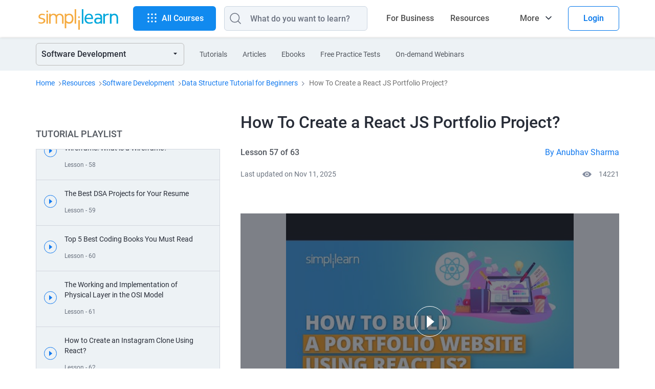

--- FILE ---
content_type: text/html
request_url: https://www.simplilearn.com/tutorials/reactjs-tutorial/how-to-create-a-react-js-portfolio-project
body_size: 93850
content:
<!DOCTYPE html><html xmlns="https://www.w3.org/1999/xhtml" dir="ltr" lang="en">
	<head>
	
	
	<!-- Global site tag (gtag.js) - Google Analytics 4 -->
    <script async src="https://www.googletagmanager.com/gtag/js?id=G-CG9EYRX7VL"></script>
    <script>
      window.dataLayer = window.dataLayer || [];
      function gtag(){dataLayer.push(arguments);}
      gtag('js', new Date());

      gtag('config', 'G-CG9EYRX7VL', {"site_speed_sample_rate":20,"transport_type":"beacon"});
      window.addEventListener('load', () => {
        var transport_type = 'xhr';
        if(typeof window.SLFunctions !== "undefined") {
          if(!window.SLFunctions.browser().isIE) {
            transport_type = 'beacon';
          }
        }
        var showGA4Logs = window.Config && window.Config.app && window.Config.app.printGaInConsole;

        if(showGA4Logs) {
          console.group('GA4 Configure');
          console.log('GA4 Transport Type', transport_type);
        }

        gtag('config', {
          'transport_type': "" + transport_type + "",
        });

        gtag('consent', 'default', {
          'ad_storage': "granted",
          'analytics_storage': "granted",
        });
        
        gtag('consent', 'default', {
          'ad_storage': "denied",
          'analytics_storage': "denied",
          'wait_for_update': 500,
          'region': ["GB","CH","AT","BE","BG","BQ","HR","CY","CZ","DK","EE","FI","FR","DE","GR","HU","IE","IT","LV","LT","LU","MT","NL","PL","PT","RO","MF","SK","SI","ES","SE"]
        });

        var commonEventData = {
          'page_type': window?.PAGE_TYPE ?? 'not set',
          'user_id': window?.user_params?.user_id ?? '',
          'country': 'US',
        };
        var pageLevelData = {"page_type":"FRS Video Tutorial Page","product_name":"AI-Powered Full Stack Developer Program","product_id":433,"product_category_id":"25","product_category":"Software Development","frs_segment_id":21,"frs_segment_name":"Software Development","frs_resource_type":"tutorial","frs_resource_id":"63b7d3988b4740d50f8b45ac","frs_resource_updated_date":"2025-11-11T16:25:52","frs_resource_name":"How To Create a React JS Portfolio Project?","frs_author_name":"Anubhav Sharma","frs_resource_views":14221,"product_sku_type":"masters","product_type":"paid","frs_total_tutorials_in_playlist":63,"frs_video_tutorial_position":57};
        pageLevelData = JSON.parse(JSON.stringify(pageLevelData));
        if(pageLevelData) {
          commonEventData = Object.assign(commonEventData, pageLevelData);
        }

        gtag('set', commonEventData);
        window.commonEventData = commonEventData;
        window.pageLevelData = pageLevelData;

        if(showGA4Logs) {
          console.groupEnd();
        }
      });
    </script>
	
        <meta http-equiv="Content-Type" content="text/html; charset=UTF-8" />
        <meta http-equiv="X-UA-Compatible" content="IE=edge" />
        <title>How To Create a React JS Portfolio Project? | Simplilearn</title>
        
        <link rel="dns-prefetch" href="https://stats.g.doubleclick.net/" />
        <link rel="dns-prefetch" href="https://www.google.com/" />
        <link rel="preconnect" href="https://js-agent.newrelic.com" />
        <link rel="preconnect" href="https://cdn.gumlet.com/" />
        
        <script type="text/javascript">
            var OneTrust = {
                geolocationResponse: {
                    countryCode: 'US'
                }
            };
            window.addEventListener("load", function() {
                var weDelay = window.CUSTOM_DELAY || window.pageLoadDelay || 0;
            if(!weDelay) {
                weDelay = (typeof PAGE_DELAY_CONFIG === "object" && !isNaN(PAGE_DELAY_CONFIG.we))?PAGE_DELAY_CONFIG.we:window.pageLoadDelay;
            }
                setTimeout(function() {
                    var scriptTag = document.createElement('script'); 
                    scriptTag.type = 'text/javascript';
                    scriptTag.async = true;
                    scriptTag.src = 'https://cdn.cookielaw.org/consent/969ace48-324e-44f4-8181-703a9c33f2f0/OtAutoBlock.js';
                    var scriptTag2 = document.createElement('script'); 
                    scriptTag2.type = 'text/javascript';
                    scriptTag2.async = true;
                    scriptTag2.setAttribute('data-domain-script', '969ace48-324e-44f4-8181-703a9c33f2f0');
                    scriptTag2.setAttribute('charset', 'UTF-8');
                    scriptTag2.src = 'https://cdn.cookielaw.org/scripttemplates/otSDKStub.js';
                    document.getElementsByTagName('head')[0].appendChild(scriptTag);
                    document.getElementsByTagName('head')[0].appendChild(scriptTag2);
                }, weDelay);
            });
        </script>
        <!-- OneTrust Cookies Consent Notice start for simplilearn.com -->
        
        <script type="text/javascript">
        function OptanonWrapper() { }
        </script>
        <!-- OneTrust Cookies Consent Notice end for simplilearn.com -->
        <script type="text/javascript">
  ;window.NREUM||(NREUM={});NREUM.init={distributed_tracing:{enabled:true},privacy:{cookies_enabled:true}};
  
  ;NREUM.loader_config={accountID:"2385653",trustKey:"2385653",agentID:"1688898368",licenseKey:"0d4c245767",applicationID:"351379365"};
  ;NREUM.info={beacon:"bam.nr-data.net",errorBeacon:"bam.nr-data.net",licenseKey:"0d4c245767",applicationID:"351379365",sa:1};
  ;/*! For license information please see nr-loader-spa-1.293.0.min.js.LICENSE.txt */
  (()=>{var e,t,r={8122:(e,t,r)=>{"use strict";r.d(t,{a:()=>i});var n=r(944);function i(e,t){try{if(!e||"object"!=typeof e)return(0,n.R)(3);if(!t||"object"!=typeof t)return(0,n.R)(4);const r=Object.create(Object.getPrototypeOf(t),Object.getOwnPropertyDescriptors(t)),o=0===Object.keys(r).length?e:r;for(let a in o)if(void 0!==e[a])try{if(null===e[a]){r[a]=null;continue}Array.isArray(e[a])&&Array.isArray(t[a])?r[a]=Array.from(new Set([...e[a],...t[a]])):"object"==typeof e[a]&&"object"==typeof t[a]?r[a]=i(e[a],t[a]):r[a]=e[a]}catch(e){r[a]||(0,n.R)(1,e)}return r}catch(e){(0,n.R)(2,e)}}},2555:(e,t,r)=>{"use strict";r.d(t,{D:()=>s,f:()=>a});var n=r(384),i=r(8122);const o={beacon:n.NT.beacon,errorBeacon:n.NT.errorBeacon,licenseKey:void 0,applicationID:void 0,sa:void 0,queueTime:void 0,applicationTime:void 0,ttGuid:void 0,user:void 0,account:void 0,product:void 0,extra:void 0,jsAttributes:{},userAttributes:void 0,atts:void 0,transactionName:void 0,tNamePlain:void 0};function a(e){try{return!!e.licenseKey&&!!e.errorBeacon&&!!e.applicationID}catch(e){return!1}}const s=e=>(0,i.a)(e,o)},9324:(e,t,r)=>{"use strict";r.d(t,{F3:()=>i,Xs:()=>o,Yq:()=>a,xv:()=>n});const n="1.293.0",i="PROD",o="CDN",a="^2.0.0-alpha.18"},6154:(e,t,r)=>{"use strict";r.d(t,{A4:()=>s,OF:()=>d,RI:()=>i,WN:()=>h,bv:()=>o,gm:()=>a,lR:()=>f,m:()=>u,mw:()=>c,sb:()=>l});var n=r(1863);const i="undefined"!=typeof window&&!!window.document,o="undefined"!=typeof WorkerGlobalScope&&("undefined"!=typeof self&&self instanceof WorkerGlobalScope&&self.navigator instanceof WorkerNavigator||"undefined"!=typeof globalThis&&globalThis instanceof WorkerGlobalScope&&globalThis.navigator instanceof WorkerNavigator),a=i?window:"undefined"!=typeof WorkerGlobalScope&&("undefined"!=typeof self&&self instanceof WorkerGlobalScope&&self||"undefined"!=typeof globalThis&&globalThis instanceof WorkerGlobalScope&&globalThis),s="complete"===a?.document?.readyState,c=Boolean("hidden"===a?.document?.visibilityState),u=""+a?.location,d=/iPad|iPhone|iPod/.test(a.navigator?.userAgent),l=d&&"undefined"==typeof SharedWorker,f=(()=>{const e=a.navigator?.userAgent?.match(/Firefox[/\s](\d+\.\d+)/);return Array.isArray(e)&&e.length>=2?+e[1]:0})(),h=Date.now()-(0,n.t)()},7295:(e,t,r)=>{"use strict";r.d(t,{Xv:()=>a,gX:()=>i,iW:()=>o});var n=[];function i(e){if(!e||o(e))return!1;if(0===n.length)return!0;for(var t=0;t<n.length;t++){var r=n[t];if("*"===r.hostname)return!1;if(s(r.hostname,e.hostname)&&c(r.pathname,e.pathname))return!1}return!0}function o(e){return void 0===e.hostname}function a(e){if(n=[],e&&e.length)for(var t=0;t<e.length;t++){let r=e[t];if(!r)continue;0===r.indexOf("http://")?r=r.substring(7):0===r.indexOf("https://")&&(r=r.substring(8));const i=r.indexOf("/");let o,a;i>0?(o=r.substring(0,i),a=r.substring(i)):(o=r,a="");let[s]=o.split(":");n.push({hostname:s,pathname:a})}}function s(e,t){return!(e.length>t.length)&&t.indexOf(e)===t.length-e.length}function c(e,t){return 0===e.indexOf("/")&&(e=e.substring(1)),0===t.indexOf("/")&&(t=t.substring(1)),""===e||e===t}},3241:(e,t,r)=>{"use strict";r.d(t,{W:()=>o});var n=r(6154);const i="newrelic";function o(e={}){try{n.gm.dispatchEvent(new CustomEvent(i,{detail:e}))}catch(e){}}},1687:(e,t,r)=>{"use strict";r.d(t,{Ak:()=>u,Ze:()=>f,x3:()=>d});var n=r(3241),i=r(7836),o=r(3606),a=r(860),s=r(2646);const c={};function u(e,t){const r={staged:!1,priority:a.P3[t]||0};l(e),c[e].get(t)||c[e].set(t,r)}function d(e,t){e&&c[e]&&(c[e].get(t)&&c[e].delete(t),p(e,t,!1),c[e].size&&h(e))}function l(e){if(!e)throw new Error("agentIdentifier required");c[e]||(c[e]=new Map)}function f(e="",t="feature",r=!1){if(l(e),!e||!c[e].get(t)||r)return p(e,t);c[e].get(t).staged=!0,h(e)}function h(e){const t=Array.from(c[e]);t.every((([e,t])=>t.staged))&&(t.sort(((e,t)=>e[1].priority-t[1].priority)),t.forEach((([t])=>{c[e].delete(t),p(e,t)})))}function p(e,t,r=!0){const a=e?i.ee.get(e):i.ee,c=o.i.handlers;if(!a.aborted&&a.backlog&&c){if((0,n.W)({agentIdentifier:e,type:"lifecycle",name:"drain",feature:t}),r){const e=a.backlog[t],r=c[t];if(r){for(let t=0;e&&t<e.length;++t)g(e[t],r);Object.entries(r).forEach((([e,t])=>{Object.values(t||{}).forEach((t=>{t[0]?.on&&t[0]?.context()instanceof s.y&&t[0].on(e,t[1])}))}))}}a.isolatedBacklog||delete c[t],a.backlog[t]=null,a.emit("drain-"+t,[])}}function g(e,t){var r=e[1];Object.values(t[r]||{}).forEach((t=>{var r=e[0];if(t[0]===r){var n=t[1],i=e[3],o=e[2];n.apply(i,o)}}))}},7836:(e,t,r)=>{"use strict";r.d(t,{P:()=>s,ee:()=>c});var n=r(384),i=r(8990),o=r(2646),a=r(5607);const s="nr@context:".concat(a.W),c=function e(t,r){var n={},a={},d={},l=!1;try{l=16===r.length&&u.initializedAgents?.[r]?.runtime.isolatedBacklog}catch(e){}var f={on:p,addEventListener:p,removeEventListener:function(e,t){var r=n[e];if(!r)return;for(var i=0;i<r.length;i++)r[i]===t&&r.splice(i,1)},emit:function(e,r,n,i,o){!1!==o&&(o=!0);if(c.aborted&&!i)return;t&&o&&t.emit(e,r,n);for(var s=h(n),u=g(e),d=u.length,l=0;l<d;l++)u[l].apply(s,r);var p=v()[a[e]];p&&p.push([f,e,r,s]);return s},get:m,listeners:g,context:h,buffer:function(e,t){const r=v();if(t=t||"feature",f.aborted)return;Object.entries(e||{}).forEach((([e,n])=>{a[n]=t,t in r||(r[t]=[])}))},abort:function(){f._aborted=!0,Object.keys(f.backlog).forEach((e=>{delete f.backlog[e]}))},isBuffering:function(e){return!!v()[a[e]]},debugId:r,backlog:l?{}:t&&"object"==typeof t.backlog?t.backlog:{},isolatedBacklog:l};return Object.defineProperty(f,"aborted",{get:()=>{let e=f._aborted||!1;return e||(t&&(e=t.aborted),e)}}),f;function h(e){return e&&e instanceof o.y?e:e?(0,i.I)(e,s,(()=>new o.y(s))):new o.y(s)}function p(e,t){n[e]=g(e).concat(t)}function g(e){return n[e]||[]}function m(t){return d[t]=d[t]||e(f,t)}function v(){return f.backlog}}(void 0,"globalEE"),u=(0,n.Zm)();u.ee||(u.ee=c)},2646:(e,t,r)=>{"use strict";r.d(t,{y:()=>n});class n{constructor(e){this.contextId=e}}},9908:(e,t,r)=>{"use strict";r.d(t,{d:()=>n,p:()=>i});var n=r(7836).ee.get("handle");function i(e,t,r,i,o){o?(o.buffer([e],i),o.emit(e,t,r)):(n.buffer([e],i),n.emit(e,t,r))}},3606:(e,t,r)=>{"use strict";r.d(t,{i:()=>o});var n=r(9908);o.on=a;var i=o.handlers={};function o(e,t,r,o){a(o||n.d,i,e,t,r)}function a(e,t,r,i,o){o||(o="feature"),e||(e=n.d);var a=t[o]=t[o]||{};(a[r]=a[r]||[]).push([e,i])}},3878:(e,t,r)=>{"use strict";function n(e,t){return{capture:e,passive:!1,signal:t}}function i(e,t,r=!1,i){window.addEventListener(e,t,n(r,i))}function o(e,t,r=!1,i){document.addEventListener(e,t,n(r,i))}r.d(t,{DD:()=>o,jT:()=>n,sp:()=>i})},5607:(e,t,r)=>{"use strict";r.d(t,{W:()=>n});const n=(0,r(9566).bz)()},9566:(e,t,r)=>{"use strict";r.d(t,{LA:()=>s,ZF:()=>c,bz:()=>a,el:()=>u});var n=r(6154);const i="xxxxxxxx-xxxx-4xxx-yxxx-xxxxxxxxxxxx";function o(e,t){return e?15&e[t]:16*Math.random()|0}function a(){const e=n.gm?.crypto||n.gm?.msCrypto;let t,r=0;return e&&e.getRandomValues&&(t=e.getRandomValues(new Uint8Array(30))),i.split("").map((e=>"x"===e?o(t,r++).toString(16):"y"===e?(3&o()|8).toString(16):e)).join("")}function s(e){const t=n.gm?.crypto||n.gm?.msCrypto;let r,i=0;t&&t.getRandomValues&&(r=t.getRandomValues(new Uint8Array(e)));const a=[];for(var s=0;s<e;s++)a.push(o(r,i++).toString(16));return a.join("")}function c(){return s(16)}function u(){return s(32)}},2614:(e,t,r)=>{"use strict";r.d(t,{BB:()=>a,H3:()=>n,g:()=>u,iL:()=>c,tS:()=>s,uh:()=>i,wk:()=>o});const n="NRBA",i="SESSION",o=144e5,a=18e5,s={STARTED:"session-started",PAUSE:"session-pause",RESET:"session-reset",RESUME:"session-resume",UPDATE:"session-update"},c={SAME_TAB:"same-tab",CROSS_TAB:"cross-tab"},u={OFF:0,FULL:1,ERROR:2}},1863:(e,t,r)=>{"use strict";function n(){return Math.floor(performance.now())}r.d(t,{t:()=>n})},7485:(e,t,r)=>{"use strict";r.d(t,{D:()=>i});var n=r(6154);function i(e){if(0===(e||"").indexOf("data:"))return{protocol:"data"};try{const t=new URL(e,location.href),r={port:t.port,hostname:t.hostname,pathname:t.pathname,search:t.search,protocol:t.protocol.slice(0,t.protocol.indexOf(":")),sameOrigin:t.protocol===n.gm?.location?.protocol&&t.host===n.gm?.location?.host};return r.port&&""!==r.port||("http:"===t.protocol&&(r.port="80"),"https:"===t.protocol&&(r.port="443")),r.pathname&&""!==r.pathname?r.pathname.startsWith("/")||(r.pathname="/".concat(r.pathname)):r.pathname="/",r}catch(e){return{}}}},944:(e,t,r)=>{"use strict";r.d(t,{R:()=>i});var n=r(3241);function i(e,t){"function"==typeof console.debug&&(console.debug("New Relic Warning: https://github.com/newrelic/newrelic-browser-agent/blob/main/docs/warning-codes.md#".concat(e),t),(0,n.W)({agentIdentifier:null,drained:null,type:"data",name:"warn",feature:"warn",data:{code:e,secondary:t}}))}},5701:(e,t,r)=>{"use strict";r.d(t,{B:()=>o,t:()=>a});var n=r(3241);const i=new Set,o={};function a(e,t){const r=t.agentIdentifier;o[r]??={},e&&"object"==typeof e&&(i.has(r)||(t.ee.emit("rumresp",[e]),o[r]=e,i.add(r),(0,n.W)({agentIdentifier:r,loaded:!0,drained:!0,type:"lifecycle",name:"load",feature:void 0,data:e})))}},8990:(e,t,r)=>{"use strict";r.d(t,{I:()=>i});var n=Object.prototype.hasOwnProperty;function i(e,t,r){if(n.call(e,t))return e[t];var i=r();if(Object.defineProperty&&Object.keys)try{return Object.defineProperty(e,t,{value:i,writable:!0,enumerable:!1}),i}catch(e){}return e[t]=i,i}},6389:(e,t,r)=>{"use strict";function n(e,t=500,r={}){const n=r?.leading||!1;let i;return(...r)=>{n&&void 0===i&&(e.apply(this,r),i=setTimeout((()=>{i=clearTimeout(i)}),t)),n||(clearTimeout(i),i=setTimeout((()=>{e.apply(this,r)}),t))}}function i(e){let t=!1;return(...r)=>{t||(t=!0,e.apply(this,r))}}r.d(t,{J:()=>i,s:()=>n})},3304:(e,t,r)=>{"use strict";r.d(t,{A:()=>o});var n=r(7836);const i=()=>{const e=new WeakSet;return(t,r)=>{if("object"==typeof r&&null!==r){if(e.has(r))return;e.add(r)}return r}};function o(e){try{return JSON.stringify(e,i())??""}catch(e){try{n.ee.emit("internal-error",[e])}catch(e){}return""}}},3496:(e,t,r)=>{"use strict";function n(e){return!e||!(!e.licenseKey||!e.applicationID)}function i(e,t){return!e||e.licenseKey===t.info.licenseKey&&e.applicationID===t.info.applicationID}r.d(t,{A:()=>i,I:()=>n})},5289:(e,t,r)=>{"use strict";r.d(t,{GG:()=>o,Qr:()=>s,sB:()=>a});var n=r(3878);function i(){return"undefined"==typeof document||"complete"===document.readyState}function o(e,t){if(i())return e();(0,n.sp)("load",e,t)}function a(e){if(i())return e();(0,n.DD)("DOMContentLoaded",e)}function s(e){if(i())return e();(0,n.sp)("popstate",e)}},384:(e,t,r)=>{"use strict";r.d(t,{NT:()=>o,US:()=>u,Zm:()=>a,bQ:()=>c,dV:()=>s,pV:()=>d});var n=r(6154),i=r(1863);const o={beacon:"bam.nr-data.net",errorBeacon:"bam.nr-data.net"};function a(){return n.gm.NREUM||(n.gm.NREUM={}),void 0===n.gm.newrelic&&(n.gm.newrelic=n.gm.NREUM),n.gm.NREUM}function s(){let e=a();return e.o||(e.o={ST:n.gm.setTimeout,SI:n.gm.setImmediate,CT:n.gm.clearTimeout,XHR:n.gm.XMLHttpRequest,REQ:n.gm.Request,EV:n.gm.Event,PR:n.gm.Promise,MO:n.gm.MutationObserver,FETCH:n.gm.fetch,WS:n.gm.WebSocket}),e}function c(e,t){let r=a();r.initializedAgents??={},t.initializedAt={ms:(0,i.t)(),date:new Date},r.initializedAgents[e]=t}function u(e,t){a()[e]=t}function d(){return function(){let e=a();const t=e.info||{};e.info={beacon:o.beacon,errorBeacon:o.errorBeacon,...t}}(),function(){let e=a();const t=e.init||{};e.init={...t}}(),s(),function(){let e=a();const t=e.loader_config||{};e.loader_config={...t}}(),a()}},2843:(e,t,r)=>{"use strict";r.d(t,{u:()=>i});var n=r(3878);function i(e,t=!1,r,i){(0,n.DD)("visibilitychange",(function(){if(t)return void("hidden"===document.visibilityState&&e());e(document.visibilityState)}),r,i)}},8139:(e,t,r)=>{"use strict";r.d(t,{u:()=>f});var n=r(7836),i=r(3434),o=r(8990),a=r(6154);const s={},c=a.gm.XMLHttpRequest,u="addEventListener",d="removeEventListener",l="nr@wrapped:".concat(n.P);function f(e){var t=function(e){return(e||n.ee).get("events")}(e);if(s[t.debugId]++)return t;s[t.debugId]=1;var r=(0,i.YM)(t,!0);function f(e){r.inPlace(e,[u,d],"-",p)}function p(e,t){return e[1]}return"getPrototypeOf"in Object&&(a.RI&&h(document,f),c&&h(c.prototype,f),h(a.gm,f)),t.on(u+"-start",(function(e,t){var n=e[1];if(null!==n&&("function"==typeof n||"object"==typeof n)){var i=(0,o.I)(n,l,(function(){var e={object:function(){if("function"!=typeof n.handleEvent)return;return n.handleEvent.apply(n,arguments)},function:n}[typeof n];return e?r(e,"fn-",null,e.name||"anonymous"):n}));this.wrapped=e[1]=i}})),t.on(d+"-start",(function(e){e[1]=this.wrapped||e[1]})),t}function h(e,t,...r){let n=e;for(;"object"==typeof n&&!Object.prototype.hasOwnProperty.call(n,u);)n=Object.getPrototypeOf(n);n&&t(n,...r)}},3434:(e,t,r)=>{"use strict";r.d(t,{Jt:()=>o,YM:()=>c});var n=r(7836),i=r(5607);const o="nr@original:".concat(i.W);var a=Object.prototype.hasOwnProperty,s=!1;function c(e,t){return e||(e=n.ee),r.inPlace=function(e,t,n,i,o){n||(n="");const a="-"===n.charAt(0);for(let s=0;s<t.length;s++){const c=t[s],u=e[c];d(u)||(e[c]=r(u,a?c+n:n,i,c,o))}},r.flag=o,r;function r(t,r,n,s,c){return d(t)?t:(r||(r=""),nrWrapper[o]=t,function(e,t,r){if(Object.defineProperty&&Object.keys)try{return Object.keys(e).forEach((function(r){Object.defineProperty(t,r,{get:function(){return e[r]},set:function(t){return e[r]=t,t}})})),t}catch(e){u([e],r)}for(var n in e)a.call(e,n)&&(t[n]=e[n])}(t,nrWrapper,e),nrWrapper);function nrWrapper(){var o,a,d,l;let f;try{a=this,o=[...arguments],d="function"==typeof n?n(o,a):n||{}}catch(t){u([t,"",[o,a,s],d],e)}i(r+"start",[o,a,s],d,c);const h=performance.now();let p=h;try{return l=t.apply(a,o),p=performance.now(),l}catch(e){throw p=performance.now(),i(r+"err",[o,a,e],d,c),f=e,f}finally{const e=p-h,t={duration:e,isLongTask:e>=50,methodName:s,thrownError:f};t.isLongTask&&i("long-task",[t],d,c),i(r+"end",[o,a,l,t],d,c)}}}function i(r,n,i,o){if(!s||t){var a=s;s=!0;try{e.emit(r,n,i,t,o)}catch(t){u([t,r,n,i],e)}s=a}}}function u(e,t){t||(t=n.ee);try{t.emit("internal-error",e)}catch(e){}}function d(e){return!(e&&"function"==typeof e&&e.apply&&!e[o])}},9300:(e,t,r)=>{"use strict";r.d(t,{T:()=>n});const n=r(860).K7.ajax},3333:(e,t,r)=>{"use strict";r.d(t,{$v:()=>u,TZ:()=>n,Zp:()=>i,kd:()=>c,mq:()=>s,nf:()=>a,qN:()=>o});const n=r(860).K7.genericEvents,i=["auxclick","click","copy","keydown","paste","scrollend"],o=["focus","blur"],a=4,s=1e3,c=["PageAction","UserAction","BrowserPerformance"],u={MARKS:"experimental.marks",MEASURES:"experimental.measures",RESOURCES:"experimental.resources"}},6774:(e,t,r)=>{"use strict";r.d(t,{T:()=>n});const n=r(860).K7.jserrors},993:(e,t,r)=>{"use strict";r.d(t,{A$:()=>o,ET:()=>a,TZ:()=>s,p_:()=>i});var n=r(860);const i={ERROR:"ERROR",WARN:"WARN",INFO:"INFO",DEBUG:"DEBUG",TRACE:"TRACE"},o={OFF:0,ERROR:1,WARN:2,INFO:3,DEBUG:4,TRACE:5},a="log",s=n.K7.logging},3785:(e,t,r)=>{"use strict";r.d(t,{R:()=>c,b:()=>u});var n=r(9908),i=r(1863),o=r(860),a=r(8154),s=r(993);function c(e,t,r={},c=s.p_.INFO,u,d=(0,i.t)()){(0,n.p)(a.xV,["API/logging/".concat(c.toLowerCase(),"/called")],void 0,o.K7.metrics,e),(0,n.p)(s.ET,[d,t,r,c,u],void 0,o.K7.logging,e)}function u(e){return"string"==typeof e&&Object.values(s.p_).some((t=>t===e.toUpperCase().trim()))}},8154:(e,t,r)=>{"use strict";r.d(t,{z_:()=>o,XG:()=>s,TZ:()=>n,rs:()=>i,xV:()=>a});r(6154),r(9566),r(384);const n=r(860).K7.metrics,i="sm",o="cm",a="storeSupportabilityMetrics",s="storeEventMetrics"},6630:(e,t,r)=>{"use strict";r.d(t,{T:()=>n});const n=r(860).K7.pageViewEvent},782:(e,t,r)=>{"use strict";r.d(t,{T:()=>n});const n=r(860).K7.pageViewTiming},6344:(e,t,r)=>{"use strict";r.d(t,{BB:()=>d,G4:()=>o,Qb:()=>l,TZ:()=>i,Ug:()=>a,_s:()=>s,bc:()=>u,yP:()=>c});var n=r(2614);const i=r(860).K7.sessionReplay,o={RECORD:"recordReplay",PAUSE:"pauseReplay",ERROR_DURING_REPLAY:"errorDuringReplay"},a=.12,s={DomContentLoaded:0,Load:1,FullSnapshot:2,IncrementalSnapshot:3,Meta:4,Custom:5},c={[n.g.ERROR]:15e3,[n.g.FULL]:3e5,[n.g.OFF]:0},u={RESET:{message:"Session was reset",sm:"Reset"},IMPORT:{message:"Recorder failed to import",sm:"Import"},TOO_MANY:{message:"429: Too Many Requests",sm:"Too-Many"},TOO_BIG:{message:"Payload was too large",sm:"Too-Big"},CROSS_TAB:{message:"Session Entity was set to OFF on another tab",sm:"Cross-Tab"},ENTITLEMENTS:{message:"Session Replay is not allowed and will not be started",sm:"Entitlement"}},d=5e3,l={API:"api"}},5270:(e,t,r)=>{"use strict";r.d(t,{Aw:()=>s,CT:()=>c,SR:()=>a,rF:()=>u});var n=r(384),i=r(7767),o=r(6154);function a(e){return!!(0,n.dV)().o.MO&&(0,i.V)(e)&&!0===e?.session_trace.enabled}function s(e){return!0===e?.session_replay.preload&&a(e)}function c(e,t){const r=t.correctAbsoluteTimestamp(e);return{originalTimestamp:e,correctedTimestamp:r,timestampDiff:e-r,originTime:o.WN,correctedOriginTime:t.correctedOriginTime,originTimeDiff:Math.floor(o.WN-t.correctedOriginTime)}}function u(e,t){try{if("string"==typeof t?.type){if("password"===t.type.toLowerCase())return"*".repeat(e?.length||0);if(void 0!==t?.dataset?.nrUnmask||t?.classList?.contains("nr-unmask"))return e}}catch(e){}return"string"==typeof e?e.replace(/[\S]/g,"*"):"*".repeat(e?.length||0)}},3738:(e,t,r)=>{"use strict";r.d(t,{He:()=>i,Kp:()=>s,Lc:()=>u,Rz:()=>d,TZ:()=>n,bD:()=>o,d3:()=>a,jx:()=>l,uP:()=>c});const n=r(860).K7.sessionTrace,i="bstResource",o="resource",a="-start",s="-end",c="fn"+a,u="fn"+s,d="pushState",l=1e3},3962:(e,t,r)=>{"use strict";r.d(t,{AM:()=>o,O2:()=>c,Qu:()=>u,TZ:()=>s,ih:()=>d,pP:()=>a,tC:()=>i});var n=r(860);const i=["click","keydown","submit","popstate"],o="api",a="initialPageLoad",s=n.K7.softNav,c={INITIAL_PAGE_LOAD:"",ROUTE_CHANGE:1,UNSPECIFIED:2},u={INTERACTION:1,AJAX:2,CUSTOM_END:3,CUSTOM_TRACER:4},d={IP:"in progress",FIN:"finished",CAN:"cancelled"}},7378:(e,t,r)=>{"use strict";r.d(t,{$p:()=>x,BR:()=>b,Kp:()=>R,L3:()=>y,Lc:()=>c,NC:()=>o,SG:()=>d,TZ:()=>i,U6:()=>p,UT:()=>m,d3:()=>w,dT:()=>f,e5:()=>A,gx:()=>v,l9:()=>l,oW:()=>h,op:()=>g,rw:()=>u,tH:()=>E,uP:()=>s,wW:()=>T,xq:()=>a});var n=r(384);const i=r(860).K7.spa,o=["click","submit","keypress","keydown","keyup","change"],a=999,s="fn-start",c="fn-end",u="cb-start",d="api-ixn-",l="remaining",f="interaction",h="spaNode",p="jsonpNode",g="fetch-start",m="fetch-done",v="fetch-body-",b="jsonp-end",y=(0,n.dV)().o.ST,w="-start",R="-end",x="-body",T="cb"+R,A="jsTime",E="fetch"},4234:(e,t,r)=>{"use strict";r.d(t,{W:()=>o});var n=r(7836),i=r(1687);class o{constructor(e,t){this.agentIdentifier=e,this.ee=n.ee.get(e),this.featureName=t,this.blocked=!1}deregisterDrain(){(0,i.x3)(this.agentIdentifier,this.featureName)}}},7767:(e,t,r)=>{"use strict";r.d(t,{V:()=>i});var n=r(6154);const i=e=>n.RI&&!0===e?.privacy.cookies_enabled},1741:(e,t,r)=>{"use strict";r.d(t,{W:()=>o});var n=r(944),i=r(4261);class o{#e(e,...t){if(this[e]!==o.prototype[e])return this[e](...t);(0,n.R)(35,e)}addPageAction(e,t){return this.#e(i.hG,e,t)}register(e){return this.#e(i.eY,e)}recordCustomEvent(e,t){return this.#e(i.fF,e,t)}setPageViewName(e,t){return this.#e(i.Fw,e,t)}setCustomAttribute(e,t,r){return this.#e(i.cD,e,t,r)}noticeError(e,t){return this.#e(i.o5,e,t)}setUserId(e){return this.#e(i.Dl,e)}setApplicationVersion(e){return this.#e(i.nb,e)}setErrorHandler(e){return this.#e(i.bt,e)}addRelease(e,t){return this.#e(i.k6,e,t)}log(e,t){return this.#e(i.$9,e,t)}start(){return this.#e(i.d3)}finished(e){return this.#e(i.BL,e)}recordReplay(){return this.#e(i.CH)}pauseReplay(){return this.#e(i.Tb)}addToTrace(e){return this.#e(i.U2,e)}setCurrentRouteName(e){return this.#e(i.PA,e)}interaction(){return this.#e(i.dT)}wrapLogger(e,t,r){return this.#e(i.Wb,e,t,r)}measure(e,t){return this.#e(i.V1,e,t)}}},4261:(e,t,r)=>{"use strict";r.d(t,{$9:()=>d,BL:()=>c,CH:()=>p,Dl:()=>R,Fw:()=>w,PA:()=>v,Pl:()=>n,Tb:()=>f,U2:()=>a,V1:()=>A,Wb:()=>T,bt:()=>y,cD:()=>b,d3:()=>x,dT:()=>u,eY:()=>g,fF:()=>h,hG:()=>o,hw:()=>i,k6:()=>s,nb:()=>m,o5:()=>l});const n="api-",i=n+"ixn-",o="addPageAction",a="addToTrace",s="addRelease",c="finished",u="interaction",d="log",l="noticeError",f="pauseReplay",h="recordCustomEvent",p="recordReplay",g="register",m="setApplicationVersion",v="setCurrentRouteName",b="setCustomAttribute",y="setErrorHandler",w="setPageViewName",R="setUserId",x="start",T="wrapLogger",A="measure"},5205:(e,t,r)=>{"use strict";r.d(t,{j:()=>S});var n=r(384),i=r(1741);var o=r(2555),a=r(3333);const s=e=>{if(!e||"string"!=typeof e)return!1;try{document.createDocumentFragment().querySelector(e)}catch{return!1}return!0};var c=r(2614),u=r(944),d=r(8122);const l="[data-nr-mask]",f=e=>(0,d.a)(e,(()=>{const e={feature_flags:[],experimental:{marks:!1,measures:!1,resources:!1},mask_selector:"*",block_selector:"[data-nr-block]",mask_input_options:{color:!1,date:!1,"datetime-local":!1,email:!1,month:!1,number:!1,range:!1,search:!1,tel:!1,text:!1,time:!1,url:!1,week:!1,textarea:!1,select:!1,password:!0}};return{ajax:{deny_list:void 0,block_internal:!0,enabled:!0,autoStart:!0},api:{allow_registered_children:!0,duplicate_registered_data:!1},distributed_tracing:{enabled:void 0,exclude_newrelic_header:void 0,cors_use_newrelic_header:void 0,cors_use_tracecontext_headers:void 0,allowed_origins:void 0},get feature_flags(){return e.feature_flags},set feature_flags(t){e.feature_flags=t},generic_events:{enabled:!0,autoStart:!0},harvest:{interval:30},jserrors:{enabled:!0,autoStart:!0},logging:{enabled:!0,autoStart:!0},metrics:{enabled:!0,autoStart:!0},obfuscate:void 0,page_action:{enabled:!0},page_view_event:{enabled:!0,autoStart:!0},page_view_timing:{enabled:!0,autoStart:!0},performance:{get capture_marks(){return e.feature_flags.includes(a.$v.MARKS)||e.experimental.marks},set capture_marks(t){e.experimental.marks=t},get capture_measures(){return e.feature_flags.includes(a.$v.MEASURES)||e.experimental.measures},set capture_measures(t){e.experimental.measures=t},capture_detail:!0,resources:{get enabled(){return e.feature_flags.includes(a.$v.RESOURCES)||e.experimental.resources},set enabled(t){e.experimental.resources=t},asset_types:[],first_party_domains:[],ignore_newrelic:!0}},privacy:{cookies_enabled:!0},proxy:{assets:void 0,beacon:void 0},session:{expiresMs:c.wk,inactiveMs:c.BB},session_replay:{autoStart:!0,enabled:!1,preload:!1,sampling_rate:10,error_sampling_rate:100,collect_fonts:!1,inline_images:!1,fix_stylesheets:!0,mask_all_inputs:!0,get mask_text_selector(){return e.mask_selector},set mask_text_selector(t){s(t)?e.mask_selector="".concat(t,",").concat(l):""===t||null===t?e.mask_selector=l:(0,u.R)(5,t)},get block_class(){return"nr-block"},get ignore_class(){return"nr-ignore"},get mask_text_class(){return"nr-mask"},get block_selector(){return e.block_selector},set block_selector(t){s(t)?e.block_selector+=",".concat(t):""!==t&&(0,u.R)(6,t)},get mask_input_options(){return e.mask_input_options},set mask_input_options(t){t&&"object"==typeof t?e.mask_input_options={...t,password:!0}:(0,u.R)(7,t)}},session_trace:{enabled:!0,autoStart:!0},soft_navigations:{enabled:!0,autoStart:!0},spa:{enabled:!0,autoStart:!0},ssl:void 0,user_actions:{enabled:!0,elementAttributes:["id","className","tagName","type"]}}})());var h=r(6154),p=r(9324);let g=0;const m={buildEnv:p.F3,distMethod:p.Xs,version:p.xv,originTime:h.WN},v={appMetadata:{},customTransaction:void 0,denyList:void 0,disabled:!1,entityManager:void 0,harvester:void 0,isolatedBacklog:!1,isRecording:!1,loaderType:void 0,maxBytes:3e4,obfuscator:void 0,onerror:void 0,ptid:void 0,releaseIds:{},session:void 0,timeKeeper:void 0,get harvestCount(){return++g}},b=e=>{const t=(0,d.a)(e,v),r=Object.keys(m).reduce(((e,t)=>(e[t]={value:m[t],writable:!1,configurable:!0,enumerable:!0},e)),{});return Object.defineProperties(t,r)};var y=r(5701);const w=e=>{const t=e.startsWith("http");e+="/",r.p=t?e:"https://"+e};var R=r(7836),x=r(3241);const T={accountID:void 0,trustKey:void 0,agentID:void 0,licenseKey:void 0,applicationID:void 0,xpid:void 0},A=e=>(0,d.a)(e,T),E=new Set;function S(e,t={},r,a){let{init:s,info:c,loader_config:u,runtime:d={},exposed:l=!0}=t;if(!c){const e=(0,n.pV)();s=e.init,c=e.info,u=e.loader_config}e.init=f(s||{}),e.loader_config=A(u||{}),c.jsAttributes??={},h.bv&&(c.jsAttributes.isWorker=!0),e.info=(0,o.D)(c);const p=e.init,g=[c.beacon,c.errorBeacon];E.has(e.agentIdentifier)||(p.proxy.assets&&(w(p.proxy.assets),g.push(p.proxy.assets)),p.proxy.beacon&&g.push(p.proxy.beacon),function(e){const t=(0,n.pV)();Object.getOwnPropertyNames(i.W.prototype).forEach((r=>{const n=i.W.prototype[r];if("function"!=typeof n||"constructor"===n)return;let o=t[r];e[r]&&!1!==e.exposed&&"micro-agent"!==e.runtime?.loaderType&&(t[r]=(...t)=>{const n=e[r](...t);return o?o(...t):n})}))}(e),(0,n.US)("activatedFeatures",y.B),e.runSoftNavOverSpa&&=!0===p.soft_navigations.enabled&&p.feature_flags.includes("soft_nav")),d.denyList=[...p.ajax.deny_list||[],...p.ajax.block_internal?g:[]],d.ptid=e.agentIdentifier,d.loaderType=r,e.runtime=b(d),E.has(e.agentIdentifier)||(e.ee=R.ee.get(e.agentIdentifier),e.exposed=l,(0,x.W)({agentIdentifier:e.agentIdentifier,drained:!!y.B?.[e.agentIdentifier],type:"lifecycle",name:"initialize",feature:void 0,data:e.config})),E.add(e.agentIdentifier)}},8374:(e,t,r)=>{r.nc=(()=>{try{return document?.currentScript?.nonce}catch(e){}return""})()},860:(e,t,r)=>{"use strict";r.d(t,{$J:()=>d,K7:()=>c,P3:()=>u,XX:()=>i,Yy:()=>s,df:()=>o,qY:()=>n,v4:()=>a});const n="events",i="jserrors",o="browser/blobs",a="rum",s="browser/logs",c={ajax:"ajax",genericEvents:"generic_events",jserrors:i,logging:"logging",metrics:"metrics",pageAction:"page_action",pageViewEvent:"page_view_event",pageViewTiming:"page_view_timing",sessionReplay:"session_replay",sessionTrace:"session_trace",softNav:"soft_navigations",spa:"spa"},u={[c.pageViewEvent]:1,[c.pageViewTiming]:2,[c.metrics]:3,[c.jserrors]:4,[c.spa]:5,[c.ajax]:6,[c.sessionTrace]:7,[c.softNav]:8,[c.sessionReplay]:9,[c.logging]:10,[c.genericEvents]:11},d={[c.pageViewEvent]:a,[c.pageViewTiming]:n,[c.ajax]:n,[c.spa]:n,[c.softNav]:n,[c.metrics]:i,[c.jserrors]:i,[c.sessionTrace]:o,[c.sessionReplay]:o,[c.logging]:s,[c.genericEvents]:"ins"}}},n={};function i(e){var t=n[e];if(void 0!==t)return t.exports;var o=n[e]={exports:{}};return r[e](o,o.exports,i),o.exports}i.m=r,i.d=(e,t)=>{for(var r in t)i.o(t,r)&&!i.o(e,r)&&Object.defineProperty(e,r,{enumerable:!0,get:t[r]})},i.f={},i.e=e=>Promise.all(Object.keys(i.f).reduce(((t,r)=>(i.f[r](e,t),t)),[])),i.u=e=>({212:"nr-spa-compressor",249:"nr-spa-recorder",478:"nr-spa"}[e]+"-1.293.0.min.js"),i.o=(e,t)=>Object.prototype.hasOwnProperty.call(e,t),e={},t="NRBA-1.293.0.PROD:",i.l=(r,n,o,a)=>{if(e[r])e[r].push(n);else{var s,c;if(void 0!==o)for(var u=document.getElementsByTagName("script"),d=0;d<u.length;d++){var l=u[d];if(l.getAttribute("src")==r||l.getAttribute("data-webpack")==t+o){s=l;break}}if(!s){c=!0;var f={478:"sha512-cEmCt/vG1anp3Npyuxwqcxqvx31FELkFrcLe6DJfvgis9d0YgKwX9/w90OQeoxYwWm4WLTxEpgIMR26NRroZwg==",249:"sha512-Wf8L4Tf/x6L4EHJaY6phnsZAgR7A/do7bPghfQXmosP4aSTn964TgjYKN+kdwsU9grVvyppZ4a3hCAX2HE05OA==",212:"sha512-Q/Dh/Hp0TZ2E9Rgmfnw7GzPv//tf9F0XdDVdzRHO7/6DZI/XD0X4mguKk9zdQ/7xEbFvtWaUHJtYL0itkZBkGg=="};(s=document.createElement("script")).charset="utf-8",s.timeout=120,i.nc&&s.setAttribute("nonce",i.nc),s.setAttribute("data-webpack",t+o),s.src=r,0!==s.src.indexOf(window.location.origin+"/")&&(s.crossOrigin="anonymous"),f[a]&&(s.integrity=f[a])}e[r]=[n];var h=(t,n)=>{s.onerror=s.onload=null,clearTimeout(p);var i=e[r];if(delete e[r],s.parentNode&&s.parentNode.removeChild(s),i&&i.forEach((e=>e(n))),t)return t(n)},p=setTimeout(h.bind(null,void 0,{type:"timeout",target:s}),12e4);s.onerror=h.bind(null,s.onerror),s.onload=h.bind(null,s.onload),c&&document.head.appendChild(s)}},i.r=e=>{"undefined"!=typeof Symbol&&Symbol.toStringTag&&Object.defineProperty(e,Symbol.toStringTag,{value:"Module"}),Object.defineProperty(e,"__esModule",{value:!0})},i.p="https://js-agent.newrelic.com/",(()=>{var e={38:0,788:0};i.f.j=(t,r)=>{var n=i.o(e,t)?e[t]:void 0;if(0!==n)if(n)r.push(n[2]);else{var o=new Promise(((r,i)=>n=e[t]=[r,i]));r.push(n[2]=o);var a=i.p+i.u(t),s=new Error;i.l(a,(r=>{if(i.o(e,t)&&(0!==(n=e[t])&&(e[t]=void 0),n)){var o=r&&("load"===r.type?"missing":r.type),a=r&&r.target&&r.target.src;s.message="Loading chunk "+t+" failed.\n("+o+": "+a+")",s.name="ChunkLoadError",s.type=o,s.request=a,n[1](s)}}),"chunk-"+t,t)}};var t=(t,r)=>{var n,o,[a,s,c]=r,u=0;if(a.some((t=>0!==e[t]))){for(n in s)i.o(s,n)&&(i.m[n]=s[n]);if(c)c(i)}for(t&&t(r);u<a.length;u++)o=a[u],i.o(e,o)&&e[o]&&e[o][0](),e[o]=0},r=self["webpackChunk:NRBA-1.293.0.PROD"]=self["webpackChunk:NRBA-1.293.0.PROD"]||[];r.forEach(t.bind(null,0)),r.push=t.bind(null,r.push.bind(r))})(),(()=>{"use strict";i(8374);var e=i(9566),t=i(1741);class r extends t.W{agentIdentifier=(0,e.LA)(16)}var n=i(860);const o=Object.values(n.K7);var a=i(5205);var s=i(9908),c=i(1863),u=i(4261),d=i(3241),l=i(944),f=i(5701),h=i(8154);function p(e,t,i,o){const a=o||i;!a||a[e]&&a[e]!==r.prototype[e]||(a[e]=function(){(0,s.p)(h.xV,["API/"+e+"/called"],void 0,n.K7.metrics,i.ee),(0,d.W)({agentIdentifier:i.agentIdentifier,drained:!!f.B?.[i.agentIdentifier],type:"data",name:"api",feature:u.Pl+e,data:{}});try{return t.apply(this,arguments)}catch(e){(0,l.R)(23,e)}})}function g(e,t,r,n,i){const o=e.info;null===r?delete o.jsAttributes[t]:o.jsAttributes[t]=r,(i||null===r)&&(0,s.p)(u.Pl+n,[(0,c.t)(),t,r],void 0,"session",e.ee)}var m=i(1687),v=i(4234),b=i(5289),y=i(6154),w=i(5270),R=i(7767),x=i(6389);class T extends v.W{constructor(e,t){super(e.agentIdentifier,t),this.abortHandler=void 0,this.featAggregate=void 0,this.onAggregateImported=void 0,this.deferred=Promise.resolve(),!1===e.init[this.featureName].autoStart?this.deferred=new Promise(((t,r)=>{this.ee.on("manual-start-all",(0,x.J)((()=>{(0,m.Ak)(e.agentIdentifier,this.featureName),t()})))})):(0,m.Ak)(e.agentIdentifier,t)}importAggregator(e,t,r={}){if(this.featAggregate)return;let o;this.onAggregateImported=new Promise((e=>{o=e}));const a=async()=>{let a;await this.deferred;try{if((0,R.V)(e.init)){const{setupAgentSession:t}=await i.e(478).then(i.bind(i,6526));a=t(e)}}catch(e){(0,l.R)(20,e),this.ee.emit("internal-error",[e]),this.featureName===n.K7.sessionReplay&&this.abortHandler?.()}try{if(!this.#t(this.featureName,a,e.init))return(0,m.Ze)(this.agentIdentifier,this.featureName),void o(!1);const{Aggregate:n}=await t();this.featAggregate=new n(e,r),e.runtime.harvester.initializedAggregates.push(this.featAggregate),o(!0)}catch(e){(0,l.R)(34,e),this.abortHandler?.(),(0,m.Ze)(this.agentIdentifier,this.featureName,!0),o(!1),this.ee&&this.ee.abort()}};y.RI?(0,b.GG)((()=>a()),!0):a()}#t(e,t,r){switch(e){case n.K7.sessionReplay:return(0,w.SR)(r)&&!!t;case n.K7.sessionTrace:return!!t;default:return!0}}}var A=i(6630),E=i(2614);class S extends T{static featureName=A.T;constructor(e){var t;super(e,A.T),this.setupInspectionEvents(e.agentIdentifier),t=e,p(u.Fw,(function(e,r){"string"==typeof e&&("/"!==e.charAt(0)&&(e="/"+e),t.runtime.customTransaction=(r||"http://custom.transaction")+e,(0,s.p)(u.Pl+u.Fw,[(0,c.t)()],void 0,void 0,t.ee))}),t),this.ee.on("api-send-rum",((e,t)=>(0,s.p)("send-rum",[e,t],void 0,this.featureName,this.ee))),this.importAggregator(e,(()=>i.e(478).then(i.bind(i,1983))))}setupInspectionEvents(e){const t=(t,r)=>{t&&(0,d.W)({agentIdentifier:e,timeStamp:t.timeStamp,loaded:"complete"===t.target.readyState,type:"window",name:r,data:t.target.location+""})};(0,b.sB)((e=>{t(e,"DOMContentLoaded")})),(0,b.GG)((e=>{t(e,"load")})),(0,b.Qr)((e=>{t(e,"navigate")})),this.ee.on(E.tS.UPDATE,((t,r)=>{(0,d.W)({agentIdentifier:e,type:"lifecycle",name:"session",data:r})}))}}var _=i(384);var N=i(2843),O=i(3878),I=i(782);class P extends T{static featureName=I.T;constructor(e){super(e,I.T),y.RI&&((0,N.u)((()=>(0,s.p)("docHidden",[(0,c.t)()],void 0,I.T,this.ee)),!0),(0,O.sp)("pagehide",(()=>(0,s.p)("winPagehide",[(0,c.t)()],void 0,I.T,this.ee))),this.importAggregator(e,(()=>i.e(478).then(i.bind(i,9917)))))}}class j extends T{static featureName=h.TZ;constructor(e){super(e,h.TZ),y.RI&&document.addEventListener("securitypolicyviolation",(e=>{(0,s.p)(h.xV,["Generic/CSPViolation/Detected"],void 0,this.featureName,this.ee)})),this.importAggregator(e,(()=>i.e(478).then(i.bind(i,8351))))}}var k=i(6774),C=i(3304);class L{constructor(e,t,r,n,i){this.name="UncaughtError",this.message="string"==typeof e?e:(0,C.A)(e),this.sourceURL=t,this.line=r,this.column=n,this.__newrelic=i}}function M(e){return K(e)?e:new L(void 0!==e?.message?e.message:e,e?.filename||e?.sourceURL,e?.lineno||e?.line,e?.colno||e?.col,e?.__newrelic)}function H(e){const t="Unhandled Promise Rejection: ";if(!e?.reason)return;if(K(e.reason)){try{e.reason.message.startsWith(t)||(e.reason.message=t+e.reason.message)}catch(e){}return M(e.reason)}const r=M(e.reason);return(r.message||"").startsWith(t)||(r.message=t+r.message),r}function D(e){if(e.error instanceof SyntaxError&&!/:\d+$/.test(e.error.stack?.trim())){const t=new L(e.message,e.filename,e.lineno,e.colno,e.error.__newrelic);return t.name=SyntaxError.name,t}return K(e.error)?e.error:M(e)}function K(e){return e instanceof Error&&!!e.stack}function U(e,t,r,i,o=(0,c.t)()){"string"==typeof e&&(e=new Error(e)),(0,s.p)("err",[e,o,!1,t,r.runtime.isRecording,void 0,i],void 0,n.K7.jserrors,r.ee)}var F=i(3496),W=i(993),B=i(3785);function G(e,{customAttributes:t={},level:r=W.p_.INFO}={},n,i,o=(0,c.t)()){(0,B.R)(n.ee,e,t,r,i,o)}function V(e,t,r,i,o=(0,c.t)()){(0,s.p)(u.Pl+u.hG,[o,e,t,i],void 0,n.K7.genericEvents,r.ee)}function z(e){p(u.eY,(function(t){return function(e,t){const r={};let i,o;(0,l.R)(54,"newrelic.register"),e.init.api.allow_registered_children||(i=()=>(0,l.R)(55));t&&(0,F.I)(t)||(i=()=>(0,l.R)(48,t));const a={addPageAction:(n,i={})=>{u(V,[n,{...r,...i},e],t)},log:(n,i={})=>{u(G,[n,{...i,customAttributes:{...r,...i.customAttributes||{}}},e],t)},noticeError:(n,i={})=>{u(U,[n,{...r,...i},e],t)},setApplicationVersion:e=>{r["application.version"]=e},setCustomAttribute:(e,t)=>{r[e]=t},setUserId:e=>{r["enduser.id"]=e},metadata:{customAttributes:r,target:t,get connected(){return o||Promise.reject(new Error("Failed to connect"))}}};i?i():o=new Promise(((n,i)=>{try{const o=e.runtime?.entityManager;let s=!!o?.get().entityGuid,c=o?.getEntityGuidFor(t.licenseKey,t.applicationID),u=!!c;if(s&&u)t.entityGuid=c,n(a);else{const d=setTimeout((()=>i(new Error("Failed to connect - Timeout"))),15e3);function l(r){(0,F.A)(r,e)?s||=!0:t.licenseKey===r.licenseKey&&t.applicationID===r.applicationID&&(u=!0,t.entityGuid=r.entityGuid),s&&u&&(clearTimeout(d),e.ee.removeEventListener("entity-added",l),n(a))}e.ee.emit("api-send-rum",[r,t]),e.ee.on("entity-added",l)}}catch(f){i(f)}}));const u=async(t,r,a)=>{if(i)return i();const u=(0,c.t)();(0,s.p)(h.xV,["API/register/".concat(t.name,"/called")],void 0,n.K7.metrics,e.ee);try{await o;const n=e.init.api.duplicate_registered_data;(!0===n||Array.isArray(n)&&n.includes(a.entityGuid))&&t(...r,void 0,u),t(...r,a.entityGuid,u)}catch(e){(0,l.R)(50,e)}};return a}(e,t)}),e)}class Z extends T{static featureName=k.T;constructor(e){var t;super(e,k.T),t=e,p(u.o5,((e,r)=>U(e,r,t)),t),function(e){p(u.bt,(function(t){e.runtime.onerror=t}),e)}(e),function(e){let t=0;p(u.k6,(function(e,r){++t>10||(this.runtime.releaseIds[e.slice(-200)]=(""+r).slice(-200))}),e)}(e),z(e);try{this.removeOnAbort=new AbortController}catch(e){}this.ee.on("internal-error",((t,r)=>{this.abortHandler&&(0,s.p)("ierr",[M(t),(0,c.t)(),!0,{},e.runtime.isRecording,r],void 0,this.featureName,this.ee)})),y.gm.addEventListener("unhandledrejection",(t=>{this.abortHandler&&(0,s.p)("err",[H(t),(0,c.t)(),!1,{unhandledPromiseRejection:1},e.runtime.isRecording],void 0,this.featureName,this.ee)}),(0,O.jT)(!1,this.removeOnAbort?.signal)),y.gm.addEventListener("error",(t=>{this.abortHandler&&(0,s.p)("err",[D(t),(0,c.t)(),!1,{},e.runtime.isRecording],void 0,this.featureName,this.ee)}),(0,O.jT)(!1,this.removeOnAbort?.signal)),this.abortHandler=this.#r,this.importAggregator(e,(()=>i.e(478).then(i.bind(i,5928))))}#r(){this.removeOnAbort?.abort(),this.abortHandler=void 0}}var q=i(8990);let X=1;function Y(e){const t=typeof e;return!e||"object"!==t&&"function"!==t?-1:e===y.gm?0:(0,q.I)(e,"nr@id",(function(){return X++}))}function J(e){if("string"==typeof e&&e.length)return e.length;if("object"==typeof e){if("undefined"!=typeof ArrayBuffer&&e instanceof ArrayBuffer&&e.byteLength)return e.byteLength;if("undefined"!=typeof Blob&&e instanceof Blob&&e.size)return e.size;if(!("undefined"!=typeof FormData&&e instanceof FormData))try{return(0,C.A)(e).length}catch(e){return}}}var Q=i(8139),ee=i(7836),te=i(3434);const re={},ne=["open","send"];function ie(e){var t=e||ee.ee;const r=function(e){return(e||ee.ee).get("xhr")}(t);if(void 0===y.gm.XMLHttpRequest)return r;if(re[r.debugId]++)return r;re[r.debugId]=1,(0,Q.u)(t);var n=(0,te.YM)(r),i=y.gm.XMLHttpRequest,o=y.gm.MutationObserver,a=y.gm.Promise,s=y.gm.setInterval,c="readystatechange",u=["onload","onerror","onabort","onloadstart","onloadend","onprogress","ontimeout"],d=[],f=y.gm.XMLHttpRequest=function(e){const t=new i(e),o=r.context(t);try{r.emit("new-xhr",[t],o),t.addEventListener(c,(a=o,function(){var e=this;e.readyState>3&&!a.resolved&&(a.resolved=!0,r.emit("xhr-resolved",[],e)),n.inPlace(e,u,"fn-",b)}),(0,O.jT)(!1))}catch(e){(0,l.R)(15,e);try{r.emit("internal-error",[e])}catch(e){}}var a;return t};function h(e,t){n.inPlace(t,["onreadystatechange"],"fn-",b)}if(function(e,t){for(var r in e)t[r]=e[r]}(i,f),f.prototype=i.prototype,n.inPlace(f.prototype,ne,"-xhr-",b),r.on("send-xhr-start",(function(e,t){h(e,t),function(e){d.push(e),o&&(p?p.then(v):s?s(v):(g=-g,m.data=g))}(t)})),r.on("open-xhr-start",h),o){var p=a&&a.resolve();if(!s&&!a){var g=1,m=document.createTextNode(g);new o(v).observe(m,{characterData:!0})}}else t.on("fn-end",(function(e){e[0]&&e[0].type===c||v()}));function v(){for(var e=0;e<d.length;e++)h(0,d[e]);d.length&&(d=[])}function b(e,t){return t}return r}var oe="fetch-",ae=oe+"body-",se=["arrayBuffer","blob","json","text","formData"],ce=y.gm.Request,ue=y.gm.Response,de="prototype";const le={};function fe(e){const t=function(e){return(e||ee.ee).get("fetch")}(e);if(!(ce&&ue&&y.gm.fetch))return t;if(le[t.debugId]++)return t;function r(e,r,n){var i=e[r];"function"==typeof i&&(e[r]=function(){var e,r=[...arguments],o={};t.emit(n+"before-start",[r],o),o[ee.P]&&o[ee.P].dt&&(e=o[ee.P].dt);var a=i.apply(this,r);return t.emit(n+"start",[r,e],a),a.then((function(e){return t.emit(n+"end",[null,e],a),e}),(function(e){throw t.emit(n+"end",[e],a),e}))})}return le[t.debugId]=1,se.forEach((e=>{r(ce[de],e,ae),r(ue[de],e,ae)})),r(y.gm,"fetch",oe),t.on(oe+"end",(function(e,r){var n=this;if(r){var i=r.headers.get("content-length");null!==i&&(n.rxSize=i),t.emit(oe+"done",[null,r],n)}else t.emit(oe+"done",[e],n)})),t}var he=i(7485);class pe{constructor(e){this.agentRef=e}generateTracePayload(t){const r=this.agentRef.loader_config;if(!this.shouldGenerateTrace(t)||!r)return null;var n=(r.accountID||"").toString()||null,i=(r.agentID||"").toString()||null,o=(r.trustKey||"").toString()||null;if(!n||!i)return null;var a=(0,e.ZF)(),s=(0,e.el)(),c=Date.now(),u={spanId:a,traceId:s,timestamp:c};return(t.sameOrigin||this.isAllowedOrigin(t)&&this.useTraceContextHeadersForCors())&&(u.traceContextParentHeader=this.generateTraceContextParentHeader(a,s),u.traceContextStateHeader=this.generateTraceContextStateHeader(a,c,n,i,o)),(t.sameOrigin&&!this.excludeNewrelicHeader()||!t.sameOrigin&&this.isAllowedOrigin(t)&&this.useNewrelicHeaderForCors())&&(u.newrelicHeader=this.generateTraceHeader(a,s,c,n,i,o)),u}generateTraceContextParentHeader(e,t){return"00-"+t+"-"+e+"-01"}generateTraceContextStateHeader(e,t,r,n,i){return i+"@nr=0-1-"+r+"-"+n+"-"+e+"----"+t}generateTraceHeader(e,t,r,n,i,o){if(!("function"==typeof y.gm?.btoa))return null;var a={v:[0,1],d:{ty:"Browser",ac:n,ap:i,id:e,tr:t,ti:r}};return o&&n!==o&&(a.d.tk=o),btoa((0,C.A)(a))}shouldGenerateTrace(e){return this.agentRef.init?.distributed_tracing?.enabled&&this.isAllowedOrigin(e)}isAllowedOrigin(e){var t=!1;const r=this.agentRef.init?.distributed_tracing;if(e.sameOrigin)t=!0;else if(r?.allowed_origins instanceof Array)for(var n=0;n<r.allowed_origins.length;n++){var i=(0,he.D)(r.allowed_origins[n]);if(e.hostname===i.hostname&&e.protocol===i.protocol&&e.port===i.port){t=!0;break}}return t}excludeNewrelicHeader(){var e=this.agentRef.init?.distributed_tracing;return!!e&&!!e.exclude_newrelic_header}useNewrelicHeaderForCors(){var e=this.agentRef.init?.distributed_tracing;return!!e&&!1!==e.cors_use_newrelic_header}useTraceContextHeadersForCors(){var e=this.agentRef.init?.distributed_tracing;return!!e&&!!e.cors_use_tracecontext_headers}}var ge=i(9300),me=i(7295),ve=["load","error","abort","timeout"],be=ve.length,ye=(0,_.dV)().o.REQ,we=(0,_.dV)().o.XHR;const Re="X-NewRelic-App-Data";class xe extends T{static featureName=ge.T;constructor(e){super(e,ge.T),this.dt=new pe(e),this.handler=(e,t,r,n)=>(0,s.p)(e,t,r,n,this.ee);try{const e={xmlhttprequest:"xhr",fetch:"fetch",beacon:"beacon"};y.gm?.performance?.getEntriesByType("resource").forEach((t=>{if(t.initiatorType in e&&0!==t.responseStatus){const r={status:t.responseStatus},i={rxSize:t.transferSize,duration:Math.floor(t.duration),cbTime:0};Te(r,t.name),this.handler("xhr",[r,i,t.startTime,t.responseEnd,e[t.initiatorType]],void 0,n.K7.ajax)}}))}catch(e){}fe(this.ee),ie(this.ee),function(e,t,r,i){function o(e){var t=this;t.totalCbs=0,t.called=0,t.cbTime=0,t.end=A,t.ended=!1,t.xhrGuids={},t.lastSize=null,t.loadCaptureCalled=!1,t.params=this.params||{},t.metrics=this.metrics||{},e.addEventListener("load",(function(r){E(t,e)}),(0,O.jT)(!1)),y.lR||e.addEventListener("progress",(function(e){t.lastSize=e.loaded}),(0,O.jT)(!1))}function a(e){this.params={method:e[0]},Te(this,e[1]),this.metrics={}}function u(t,r){e.loader_config.xpid&&this.sameOrigin&&r.setRequestHeader("X-NewRelic-ID",e.loader_config.xpid);var n=i.generateTracePayload(this.parsedOrigin);if(n){var o=!1;n.newrelicHeader&&(r.setRequestHeader("newrelic",n.newrelicHeader),o=!0),n.traceContextParentHeader&&(r.setRequestHeader("traceparent",n.traceContextParentHeader),n.traceContextStateHeader&&r.setRequestHeader("tracestate",n.traceContextStateHeader),o=!0),o&&(this.dt=n)}}function d(e,r){var n=this.metrics,i=e[0],o=this;if(n&&i){var a=J(i);a&&(n.txSize=a)}this.startTime=(0,c.t)(),this.body=i,this.listener=function(e){try{"abort"!==e.type||o.loadCaptureCalled||(o.params.aborted=!0),("load"!==e.type||o.called===o.totalCbs&&(o.onloadCalled||"function"!=typeof r.onload)&&"function"==typeof o.end)&&o.end(r)}catch(e){try{t.emit("internal-error",[e])}catch(e){}}};for(var s=0;s<be;s++)r.addEventListener(ve[s],this.listener,(0,O.jT)(!1))}function l(e,t,r){this.cbTime+=e,t?this.onloadCalled=!0:this.called+=1,this.called!==this.totalCbs||!this.onloadCalled&&"function"==typeof r.onload||"function"!=typeof this.end||this.end(r)}function f(e,t){var r=""+Y(e)+!!t;this.xhrGuids&&!this.xhrGuids[r]&&(this.xhrGuids[r]=!0,this.totalCbs+=1)}function p(e,t){var r=""+Y(e)+!!t;this.xhrGuids&&this.xhrGuids[r]&&(delete this.xhrGuids[r],this.totalCbs-=1)}function g(){this.endTime=(0,c.t)()}function m(e,r){r instanceof we&&"load"===e[0]&&t.emit("xhr-load-added",[e[1],e[2]],r)}function v(e,r){r instanceof we&&"load"===e[0]&&t.emit("xhr-load-removed",[e[1],e[2]],r)}function b(e,t,r){t instanceof we&&("onload"===r&&(this.onload=!0),("load"===(e[0]&&e[0].type)||this.onload)&&(this.xhrCbStart=(0,c.t)()))}function w(e,r){this.xhrCbStart&&t.emit("xhr-cb-time",[(0,c.t)()-this.xhrCbStart,this.onload,r],r)}function R(e){var t,r=e[1]||{};if("string"==typeof e[0]?0===(t=e[0]).length&&y.RI&&(t=""+y.gm.location.href):e[0]&&e[0].url?t=e[0].url:y.gm?.URL&&e[0]&&e[0]instanceof URL?t=e[0].href:"function"==typeof e[0].toString&&(t=e[0].toString()),"string"==typeof t&&0!==t.length){t&&(this.parsedOrigin=(0,he.D)(t),this.sameOrigin=this.parsedOrigin.sameOrigin);var n=i.generateTracePayload(this.parsedOrigin);if(n&&(n.newrelicHeader||n.traceContextParentHeader))if(e[0]&&e[0].headers)s(e[0].headers,n)&&(this.dt=n);else{var o={};for(var a in r)o[a]=r[a];o.headers=new Headers(r.headers||{}),s(o.headers,n)&&(this.dt=n),e.length>1?e[1]=o:e.push(o)}}function s(e,t){var r=!1;return t.newrelicHeader&&(e.set("newrelic",t.newrelicHeader),r=!0),t.traceContextParentHeader&&(e.set("traceparent",t.traceContextParentHeader),t.traceContextStateHeader&&e.set("tracestate",t.traceContextStateHeader),r=!0),r}}function x(e,t){this.params={},this.metrics={},this.startTime=(0,c.t)(),this.dt=t,e.length>=1&&(this.target=e[0]),e.length>=2&&(this.opts=e[1]);var r,n=this.opts||{},i=this.target;"string"==typeof i?r=i:"object"==typeof i&&i instanceof ye?r=i.url:y.gm?.URL&&"object"==typeof i&&i instanceof URL&&(r=i.href),Te(this,r);var o=(""+(i&&i instanceof ye&&i.method||n.method||"GET")).toUpperCase();this.params.method=o,this.body=n.body,this.txSize=J(n.body)||0}function T(e,t){if(this.endTime=(0,c.t)(),this.params||(this.params={}),(0,me.iW)(this.params))return;let i;this.params.status=t?t.status:0,"string"==typeof this.rxSize&&this.rxSize.length>0&&(i=+this.rxSize);const o={txSize:this.txSize,rxSize:i,duration:(0,c.t)()-this.startTime};r("xhr",[this.params,o,this.startTime,this.endTime,"fetch"],this,n.K7.ajax)}function A(e){const t=this.params,i=this.metrics;if(!this.ended){this.ended=!0;for(let t=0;t<be;t++)e.removeEventListener(ve[t],this.listener,!1);t.aborted||(0,me.iW)(t)||(i.duration=(0,c.t)()-this.startTime,this.loadCaptureCalled||4!==e.readyState?null==t.status&&(t.status=0):E(this,e),i.cbTime=this.cbTime,r("xhr",[t,i,this.startTime,this.endTime,"xhr"],this,n.K7.ajax))}}function E(e,r){e.params.status=r.status;var i=function(e,t){var r=e.responseType;return"json"===r&&null!==t?t:"arraybuffer"===r||"blob"===r||"json"===r?J(e.response):"text"===r||""===r||void 0===r?J(e.responseText):void 0}(r,e.lastSize);if(i&&(e.metrics.rxSize=i),e.sameOrigin&&r.getAllResponseHeaders().indexOf(Re)>=0){var o=r.getResponseHeader(Re);o&&((0,s.p)(h.rs,["Ajax/CrossApplicationTracing/Header/Seen"],void 0,n.K7.metrics,t),e.params.cat=o.split(", ").pop())}e.loadCaptureCalled=!0}t.on("new-xhr",o),t.on("open-xhr-start",a),t.on("open-xhr-end",u),t.on("send-xhr-start",d),t.on("xhr-cb-time",l),t.on("xhr-load-added",f),t.on("xhr-load-removed",p),t.on("xhr-resolved",g),t.on("addEventListener-end",m),t.on("removeEventListener-end",v),t.on("fn-end",w),t.on("fetch-before-start",R),t.on("fetch-start",x),t.on("fn-start",b),t.on("fetch-done",T)}(e,this.ee,this.handler,this.dt),this.importAggregator(e,(()=>i.e(478).then(i.bind(i,3845))))}}function Te(e,t){var r=(0,he.D)(t),n=e.params||e;n.hostname=r.hostname,n.port=r.port,n.protocol=r.protocol,n.host=r.hostname+":"+r.port,n.pathname=r.pathname,e.parsedOrigin=r,e.sameOrigin=r.sameOrigin}const Ae={},Ee=["pushState","replaceState"];function Se(e){const t=function(e){return(e||ee.ee).get("history")}(e);return!y.RI||Ae[t.debugId]++||(Ae[t.debugId]=1,(0,te.YM)(t).inPlace(window.history,Ee,"-")),t}var _e=i(3738);function Ne(e){p(u.BL,(function(t=Date.now()){const r=t-y.WN;r<0&&(0,l.R)(62,t),(0,s.p)(h.XG,[u.BL,{time:r}],void 0,n.K7.metrics,e.ee),e.addToTrace({name:u.BL,start:t,origin:"nr"}),(0,s.p)(u.Pl+u.hG,[r,u.BL],void 0,n.K7.genericEvents,e.ee)}),e)}const{He:Oe,bD:Ie,d3:Pe,Kp:je,TZ:ke,Lc:Ce,uP:Le,Rz:Me}=_e;class He extends T{static featureName=ke;constructor(e){var t;super(e,ke),t=e,p(u.U2,(function(e){if(!(e&&"object"==typeof e&&e.name&&e.start))return;const r={n:e.name,s:e.start-y.WN,e:(e.end||e.start)-y.WN,o:e.origin||"",t:"api"};r.s<0||r.e<0||r.e<r.s?(0,l.R)(61,{start:r.s,end:r.e}):(0,s.p)("bstApi",[r],void 0,n.K7.sessionTrace,t.ee)}),t),Ne(e);if(!(0,R.V)(e.init))return void this.deregisterDrain();const r=this.ee;let o;Se(r),this.eventsEE=(0,Q.u)(r),this.eventsEE.on(Le,(function(e,t){this.bstStart=(0,c.t)()})),this.eventsEE.on(Ce,(function(e,t){(0,s.p)("bst",[e[0],t,this.bstStart,(0,c.t)()],void 0,n.K7.sessionTrace,r)})),r.on(Me+Pe,(function(e){this.time=(0,c.t)(),this.startPath=location.pathname+location.hash})),r.on(Me+je,(function(e){(0,s.p)("bstHist",[location.pathname+location.hash,this.startPath,this.time],void 0,n.K7.sessionTrace,r)}));try{o=new PerformanceObserver((e=>{const t=e.getEntries();(0,s.p)(Oe,[t],void 0,n.K7.sessionTrace,r)})),o.observe({type:Ie,buffered:!0})}catch(e){}this.importAggregator(e,(()=>i.e(478).then(i.bind(i,575))),{resourceObserver:o})}}var De=i(6344);class Ke extends T{static featureName=De.TZ;#n;#i;constructor(e){var t;let r;super(e,De.TZ),t=e,p(u.CH,(function(){(0,s.p)(u.CH,[],void 0,n.K7.sessionReplay,t.ee)}),t),function(e){p(u.Tb,(function(){(0,s.p)(u.Tb,[],void 0,n.K7.sessionReplay,e.ee)}),e)}(e),this.#i=e;try{r=JSON.parse(localStorage.getItem("".concat(E.H3,"_").concat(E.uh)))}catch(e){}(0,w.SR)(e.init)&&this.ee.on(De.G4.RECORD,(()=>this.#o())),this.#a(r)?(this.#n=r?.sessionReplayMode,this.#s()):this.importAggregator(this.#i,(()=>i.e(478).then(i.bind(i,6167)))),this.ee.on("err",(e=>{this.#i.runtime.isRecording&&(this.errorNoticed=!0,(0,s.p)(De.G4.ERROR_DURING_REPLAY,[e],void 0,this.featureName,this.ee))}))}#a(e){return e&&(e.sessionReplayMode===E.g.FULL||e.sessionReplayMode===E.g.ERROR)||(0,w.Aw)(this.#i.init)}#c=!1;async#s(e){if(!this.#c){this.#c=!0;try{const{Recorder:t}=await Promise.all([i.e(478),i.e(249)]).then(i.bind(i,8589));this.recorder??=new t({mode:this.#n,agentIdentifier:this.agentIdentifier,trigger:e,ee:this.ee,agentRef:this.#i}),this.recorder.startRecording(),this.abortHandler=this.recorder.stopRecording}catch(e){this.parent.ee.emit("internal-error",[e])}this.importAggregator(this.#i,(()=>i.e(478).then(i.bind(i,6167))),{recorder:this.recorder,errorNoticed:this.errorNoticed})}}#o(){this.featAggregate?this.featAggregate.mode!==E.g.FULL&&this.featAggregate.initializeRecording(E.g.FULL,!0):(this.#n=E.g.FULL,this.#s(De.Qb.API),this.recorder&&this.recorder.parent.mode!==E.g.FULL&&(this.recorder.parent.mode=E.g.FULL,this.recorder.stopRecording(),this.recorder.startRecording(),this.abortHandler=this.recorder.stopRecording))}}var Ue=i(3962);function Fe(e){const t=e.ee.get("tracer");function r(){}p(u.dT,(function(e){return(new r).get("object"==typeof e?e:{})}),e);const i=r.prototype={createTracer:function(r,i){var o={},a=this,d="function"==typeof i;return(0,s.p)(h.xV,["API/createTracer/called"],void 0,n.K7.metrics,e.ee),e.runSoftNavOverSpa||(0,s.p)(u.hw+"tracer",[(0,c.t)(),r,o],a,n.K7.spa,e.ee),function(){if(t.emit((d?"":"no-")+"fn-start",[(0,c.t)(),a,d],o),d)try{return i.apply(this,arguments)}catch(e){const r="string"==typeof e?new Error(e):e;throw t.emit("fn-err",[arguments,this,r],o),r}finally{t.emit("fn-end",[(0,c.t)()],o)}}}};["actionText","setName","setAttribute","save","ignore","onEnd","getContext","end","get"].forEach((t=>{p.apply(this,[t,function(){return(0,s.p)(u.hw+t,[(0,c.t)(),...arguments],this,e.runSoftNavOverSpa?n.K7.softNav:n.K7.spa,e.ee),this},e,i])})),p(u.PA,(function(){e.runSoftNavOverSpa?(0,s.p)(u.hw+"routeName",[performance.now(),...arguments],void 0,n.K7.softNav,e.ee):(0,s.p)(u.Pl+"routeName",[(0,c.t)(),...arguments],this,n.K7.spa,e.ee)}),e)}class We extends T{static featureName=Ue.TZ;constructor(e){if(super(e,Ue.TZ),Fe(e),!y.RI||!(0,_.dV)().o.MO)return;const t=Se(this.ee);Ue.tC.forEach((e=>{(0,O.sp)(e,(e=>{a(e)}),!0)}));const r=()=>(0,s.p)("newURL",[(0,c.t)(),""+window.location],void 0,this.featureName,this.ee);t.on("pushState-end",r),t.on("replaceState-end",r);try{this.removeOnAbort=new AbortController}catch(e){}(0,O.sp)("popstate",(e=>(0,s.p)("newURL",[e.timeStamp,""+window.location],void 0,this.featureName,this.ee)),!0,this.removeOnAbort?.signal);let n=!1;const o=new((0,_.dV)().o.MO)(((e,t)=>{n||(n=!0,requestAnimationFrame((()=>{(0,s.p)("newDom",[(0,c.t)()],void 0,this.featureName,this.ee),n=!1})))})),a=(0,x.s)((e=>{(0,s.p)("newUIEvent",[e],void 0,this.featureName,this.ee),o.observe(document.body,{attributes:!0,childList:!0,subtree:!0,characterData:!0})}),100,{leading:!0});this.abortHandler=function(){this.removeOnAbort?.abort(),o.disconnect(),this.abortHandler=void 0},this.importAggregator(e,(()=>i.e(478).then(i.bind(i,4393))),{domObserver:o})}}var Be=i(7378);const Ge={},Ve=["appendChild","insertBefore","replaceChild"];function ze(e){const t=function(e){return(e||ee.ee).get("jsonp")}(e);if(!y.RI||Ge[t.debugId])return t;Ge[t.debugId]=!0;var r=(0,te.YM)(t),n=/[?&](?:callback|cb)=([^&#]+)/,i=/(.*)\.([^.]+)/,o=/^(\w+)(\.|$)(.*)$/;function a(e,t){if(!e)return t;const r=e.match(o),n=r[1];return a(r[3],t[n])}return r.inPlace(Node.prototype,Ve,"dom-"),t.on("dom-start",(function(e){!function(e){if(!e||"string"!=typeof e.nodeName||"script"!==e.nodeName.toLowerCase())return;if("function"!=typeof e.addEventListener)return;var o=(s=e.src,c=s.match(n),c?c[1]:null);var s,c;if(!o)return;var u=function(e){var t=e.match(i);if(t&&t.length>=3)return{key:t[2],parent:a(t[1],window)};return{key:e,parent:window}}(o);if("function"!=typeof u.parent[u.key])return;var d={};function l(){t.emit("jsonp-end",[],d),e.removeEventListener("load",l,(0,O.jT)(!1)),e.removeEventListener("error",f,(0,O.jT)(!1))}function f(){t.emit("jsonp-error",[],d),t.emit("jsonp-end",[],d),e.removeEventListener("load",l,(0,O.jT)(!1)),e.removeEventListener("error",f,(0,O.jT)(!1))}r.inPlace(u.parent,[u.key],"cb-",d),e.addEventListener("load",l,(0,O.jT)(!1)),e.addEventListener("error",f,(0,O.jT)(!1)),t.emit("new-jsonp",[e.src],d)}(e[0])})),t}const Ze={};function qe(e){const t=function(e){return(e||ee.ee).get("promise")}(e);if(Ze[t.debugId])return t;Ze[t.debugId]=!0;var r=t.context,n=(0,te.YM)(t),i=y.gm.Promise;return i&&function(){function e(r){var o=t.context(),a=n(r,"executor-",o,null,!1);const s=Reflect.construct(i,[a],e);return t.context(s).getCtx=function(){return o},s}y.gm.Promise=e,Object.defineProperty(e,"name",{value:"Promise"}),e.toString=function(){return i.toString()},Object.setPrototypeOf(e,i),["all","race"].forEach((function(r){const n=i[r];e[r]=function(e){let i=!1;[...e||[]].forEach((e=>{this.resolve(e).then(a("all"===r),a(!1))}));const o=n.apply(this,arguments);return o;function a(e){return function(){t.emit("propagate",[null,!i],o,!1,!1),i=i||!e}}}})),["resolve","reject"].forEach((function(r){const n=i[r];e[r]=function(e){const r=n.apply(this,arguments);return e!==r&&t.emit("propagate",[e,!0],r,!1,!1),r}})),e.prototype=i.prototype;const o=i.prototype.then;i.prototype.then=function(...e){var i=this,a=r(i);a.promise=i,e[0]=n(e[0],"cb-",a,null,!1),e[1]=n(e[1],"cb-",a,null,!1);const s=o.apply(this,e);return a.nextPromise=s,t.emit("propagate",[i,!0],s,!1,!1),s},i.prototype.then[te.Jt]=o,t.on("executor-start",(function(e){e[0]=n(e[0],"resolve-",this,null,!1),e[1]=n(e[1],"resolve-",this,null,!1)})),t.on("executor-err",(function(e,t,r){e[1](r)})),t.on("cb-end",(function(e,r,n){t.emit("propagate",[n,!0],this.nextPromise,!1,!1)})),t.on("propagate",(function(e,r,n){this.getCtx&&!r||(this.getCtx=function(){if(e instanceof Promise)var r=t.context(e);return r&&r.getCtx?r.getCtx():this})}))}(),t}const Xe={},Ye="setTimeout",$e="setInterval",Je="clearTimeout",Qe="-start",et=[Ye,"setImmediate",$e,Je,"clearImmediate"];function tt(e){const t=function(e){return(e||ee.ee).get("timer")}(e);if(Xe[t.debugId]++)return t;Xe[t.debugId]=1;var r=(0,te.YM)(t);return r.inPlace(y.gm,et.slice(0,2),Ye+"-"),r.inPlace(y.gm,et.slice(2,3),$e+"-"),r.inPlace(y.gm,et.slice(3),Je+"-"),t.on($e+Qe,(function(e,t,n){e[0]=r(e[0],"fn-",null,n)})),t.on(Ye+Qe,(function(e,t,n){this.method=n,this.timerDuration=isNaN(e[1])?0:+e[1],e[0]=r(e[0],"fn-",this,n)})),t}const rt={};function nt(e){const t=function(e){return(e||ee.ee).get("mutation")}(e);if(!y.RI||rt[t.debugId])return t;rt[t.debugId]=!0;var r=(0,te.YM)(t),n=y.gm.MutationObserver;return n&&(window.MutationObserver=function(e){return this instanceof n?new n(r(e,"fn-")):n.apply(this,arguments)},MutationObserver.prototype=n.prototype),t}const{TZ:it,d3:ot,Kp:at,$p:st,wW:ct,e5:ut,tH:dt,uP:lt,rw:ft,Lc:ht}=Be;class pt extends T{static featureName=it;constructor(e){if(super(e,it),Fe(e),!y.RI)return;try{this.removeOnAbort=new AbortController}catch(e){}let t,r=0;const n=this.ee.get("tracer"),o=ze(this.ee),a=qe(this.ee),u=tt(this.ee),d=ie(this.ee),l=this.ee.get("events"),f=fe(this.ee),h=Se(this.ee),p=nt(this.ee);function g(e,t){h.emit("newURL",[""+window.location,t])}function m(){r++,t=window.location.hash,this[lt]=(0,c.t)()}function v(){r--,window.location.hash!==t&&g(0,!0);var e=(0,c.t)();this[ut]=~~this[ut]+e-this[lt],this[ht]=e}function b(e,t){e.on(t,(function(){this[t]=(0,c.t)()}))}this.ee.on(lt,m),a.on(ft,m),o.on(ft,m),this.ee.on(ht,v),a.on(ct,v),o.on(ct,v),this.ee.on("fn-err",((...t)=>{t[2]?.__newrelic?.[e.agentIdentifier]||(0,s.p)("function-err",[...t],void 0,this.featureName,this.ee)})),this.ee.buffer([lt,ht,"xhr-resolved"],this.featureName),l.buffer([lt],this.featureName),u.buffer(["setTimeout"+at,"clearTimeout"+ot,lt],this.featureName),d.buffer([lt,"new-xhr","send-xhr"+ot],this.featureName),f.buffer([dt+ot,dt+"-done",dt+st+ot,dt+st+at],this.featureName),h.buffer(["newURL"],this.featureName),p.buffer([lt],this.featureName),a.buffer(["propagate",ft,ct,"executor-err","resolve"+ot],this.featureName),n.buffer([lt,"no-"+lt],this.featureName),o.buffer(["new-jsonp","cb-start","jsonp-error","jsonp-end"],this.featureName),b(f,dt+ot),b(f,dt+"-done"),b(o,"new-jsonp"),b(o,"jsonp-end"),b(o,"cb-start"),h.on("pushState-end",g),h.on("replaceState-end",g),window.addEventListener("hashchange",g,(0,O.jT)(!0,this.removeOnAbort?.signal)),window.addEventListener("load",g,(0,O.jT)(!0,this.removeOnAbort?.signal)),window.addEventListener("popstate",(function(){g(0,r>1)}),(0,O.jT)(!0,this.removeOnAbort?.signal)),this.abortHandler=this.#r,this.importAggregator(e,(()=>i.e(478).then(i.bind(i,5592))))}#r(){this.removeOnAbort?.abort(),this.abortHandler=void 0}}var gt=i(3333);class mt extends T{static featureName=gt.TZ;constructor(e){super(e,gt.TZ);const t=[e.init.page_action.enabled,e.init.performance.capture_marks,e.init.performance.capture_measures,e.init.user_actions.enabled,e.init.performance.resources.enabled];var r;if(r=e,p(u.hG,((e,t)=>V(e,t,r)),r),function(e){p(u.fF,(function(){(0,s.p)(u.Pl+u.fF,[(0,c.t)(),...arguments],void 0,n.K7.genericEvents,e.ee)}),e)}(e),Ne(e),z(e),function(e){p(u.V1,(function(t,r){const i=(0,c.t)(),{start:o,end:a,customAttributes:d}=r||{},f={customAttributes:d||{}};if("object"!=typeof f.customAttributes||"string"!=typeof t||0===t.length)return void(0,l.R)(57);const h=(e,t)=>null==e?t:"number"==typeof e?e:e instanceof PerformanceMark?e.startTime:Number.NaN;if(f.start=h(o,0),f.end=h(a,i),Number.isNaN(f.start)||Number.isNaN(f.end))(0,l.R)(57);else{if(f.duration=f.end-f.start,!(f.duration<0))return(0,s.p)(u.Pl+u.V1,[f,t],void 0,n.K7.genericEvents,e.ee),f;(0,l.R)(58)}}),e)}(e),y.RI&&(e.init.user_actions.enabled&&(gt.Zp.forEach((e=>(0,O.sp)(e,(e=>(0,s.p)("ua",[e],void 0,this.featureName,this.ee)),!0))),gt.qN.forEach((e=>{const t=(0,x.s)((e=>{(0,s.p)("ua",[e],void 0,this.featureName,this.ee)}),500,{leading:!0});(0,O.sp)(e,t)}))),e.init.performance.resources.enabled&&y.gm.PerformanceObserver?.supportedEntryTypes.includes("resource"))){new PerformanceObserver((e=>{e.getEntries().forEach((e=>{(0,s.p)("browserPerformance.resource",[e],void 0,this.featureName,this.ee)}))})).observe({type:"resource",buffered:!0})}t.some((e=>e))?this.importAggregator(e,(()=>i.e(478).then(i.bind(i,8019)))):this.deregisterDrain()}}var vt=i(2646);const bt=new Map;function yt(e,t,r,n){if("object"!=typeof t||!t||"string"!=typeof r||!r||"function"!=typeof t[r])return(0,l.R)(29);const i=function(e){return(e||ee.ee).get("logger")}(e),o=(0,te.YM)(i),a=new vt.y(ee.P);a.level=n.level,a.customAttributes=n.customAttributes;const s=t[r]?.[te.Jt]||t[r];return bt.set(s,a),o.inPlace(t,[r],"wrap-logger-",(()=>bt.get(s))),i}class wt extends T{static featureName=W.TZ;constructor(e){var t;super(e,W.TZ),t=e,p(u.$9,((e,r)=>G(e,r,t)),t),function(e){p(u.Wb,((t,r,{customAttributes:n={},level:i=W.p_.INFO}={})=>{yt(e.ee,t,r,{customAttributes:n,level:i})}),e)}(e),z(e);const r=this.ee;yt(r,y.gm.console,"log",{level:"info"}),yt(r,y.gm.console,"error",{level:"error"}),yt(r,y.gm.console,"warn",{level:"warn"}),yt(r,y.gm.console,"info",{level:"info"}),yt(r,y.gm.console,"debug",{level:"debug"}),yt(r,y.gm.console,"trace",{level:"trace"}),this.ee.on("wrap-logger-end",(function([e]){const{level:t,customAttributes:n}=this;(0,B.R)(r,e,n,t)})),this.importAggregator(e,(()=>i.e(478).then(i.bind(i,5288))))}}new class extends r{constructor(e){var t;(super(),y.gm)?(this.features={},(0,_.bQ)(this.agentIdentifier,this),this.desiredFeatures=new Set(e.features||[]),this.desiredFeatures.add(S),this.runSoftNavOverSpa=[...this.desiredFeatures].some((e=>e.featureName===n.K7.softNav)),(0,a.j)(this,e,e.loaderType||"agent"),t=this,p(u.cD,(function(e,r,n=!1){if("string"==typeof e){if(["string","number","boolean"].includes(typeof r)||null===r)return g(t,e,r,u.cD,n);(0,l.R)(40,typeof r)}else(0,l.R)(39,typeof e)}),t),function(e){p(u.Dl,(function(t){if("string"==typeof t||null===t)return g(e,"enduser.id",t,u.Dl,!0);(0,l.R)(41,typeof t)}),e)}(this),function(e){p(u.nb,(function(t){if("string"==typeof t||null===t)return g(e,"application.version",t,u.nb,!1);(0,l.R)(42,typeof t)}),e)}(this),function(e){p(u.d3,(function(){e.ee.emit("manual-start-all")}),e)}(this),this.run()):(0,l.R)(21)}get config(){return{info:this.info,init:this.init,loader_config:this.loader_config,runtime:this.runtime}}get api(){return this}run(){try{const e=function(e){const t={};return o.forEach((r=>{t[r]=!!e[r]?.enabled})),t}(this.init),t=[...this.desiredFeatures];t.sort(((e,t)=>n.P3[e.featureName]-n.P3[t.featureName])),t.forEach((t=>{if(!e[t.featureName]&&t.featureName!==n.K7.pageViewEvent)return;if(this.runSoftNavOverSpa&&t.featureName===n.K7.spa)return;if(!this.runSoftNavOverSpa&&t.featureName===n.K7.softNav)return;const r=function(e){switch(e){case n.K7.ajax:return[n.K7.jserrors];case n.K7.sessionTrace:return[n.K7.ajax,n.K7.pageViewEvent];case n.K7.sessionReplay:return[n.K7.sessionTrace];case n.K7.pageViewTiming:return[n.K7.pageViewEvent];default:return[]}}(t.featureName).filter((e=>!(e in this.features)));r.length>0&&(0,l.R)(36,{targetFeature:t.featureName,missingDependencies:r}),this.features[t.featureName]=new t(this)}))}catch(e){(0,l.R)(22,e);for(const e in this.features)this.features[e].abortHandler?.();const t=(0,_.Zm)();delete t.initializedAgents[this.agentIdentifier]?.features,delete this.sharedAggregator;return t.ee.get(this.agentIdentifier).abort(),!1}}}({features:[xe,S,P,He,Ke,j,Z,mt,wt,We,pt],loaderType:"spa"})})()})();
  </script>  
        <link rel="shortcut icon" href="https://www.simplilearn.com/static/frontend/images/fav-icon/favicon_v2.png" />
        <link rel="manifest" href="https://www.simplilearn.com/static-frs/manifest.json">
        <link rel="icon" href="https://www.simplilearn.com/static/frontend/images/fav-icon/favicon_v2.ico" />
        <link rel="apple-touch-icon" sizes="152x152" href="https://www.simplilearn.com/static/frontend/images/favicon/apple-touch-icon-152x152_v2.png"/>
        <link rel="apple-touch-icon" sizes="120x120" href="https://www.simplilearn.com/static/frontend/images/favicon/apple-touch-icon-120x120_v2.png" />
        <link rel="apple-touch-icon" sizes="76x76" href="https://www.simplilearn.com/static/frontend/images/favicon/apple-touch-icon-76x76_v2.png" />
        <link rel="apple-touch-icon" sizes="60x60" href="https://www.simplilearn.com/static/frontend/images/favicon/apple-touch-icon-60x60_v2.png" />
        <meta name="msapplication-TileColor" content="#da532c" />
        <meta name="msapplication-TileImage" content="/mstile-144x144_v2.png" />
        <meta name="theme-color" content="#ffffff" />
        <link rel="alternate" type="application/rss+xml" href="https://www.simplilearn.com/feed/" title="Simplilearn Updates" />
        
        
        
        
        <link rel="canonical" href="https://www.simplilearn.com/tutorials/reactjs-tutorial/how-to-create-a-react-js-portfolio-project" />
        <meta name="description" content="Learn How To Create a React JS Portfolio Project. It used to build mobile and web applications, where it handles view layer. It allows developers to create reusable UI components." >
        
        <meta name="keywords" content="How To Create a React JS Portfolio Project" />
        <meta property="og:locale" content="en-US" />
        <meta property="og:site_name" content="Simplilearn.com" />
        <meta property="og:url" content="https://www.simplilearn.com/tutorials/reactjs-tutorial/how-to-create-a-react-js-portfolio-project" >
        <meta property="og:title" content="How To Create a React JS Portfolio Project? | Simplilearn" >
        <meta property="og:description" content="Learn How To Create a React JS Portfolio Project. It used to build mobile and web applications, where it handles view layer. It allows developers to create reusable UI components." >
        <meta property="og:image" content="https://www.simplilearn.com/logo.png">
        
        <meta name="twitter:card" content="app"/>
        <meta name="twitter:card" content="summary_large_image" />
        <meta name="twitter:site:id" content="@Simplilearn"/>
            <meta name="twitter:creator" content="@Simplilearn"/>
            <meta property="twitter:app:name:iphone" content="Simplilearn"/>
            <meta property="twitter:app:id:iphone" content="963042747" />
            <meta property="twitter:app:name:ipad" content="Simplilearn" />
            <meta property="twitter:app:id:ipad" content="963042747" />
            <meta property="twitter:app:name:googleplay" content="Simplilearn" />
            <meta property="twitter:app:id:googleplay" content="com.mobile.simplilearn" />
        <meta name="twitter:url" content="https://www.simplilearn.com/tutorials/reactjs-tutorial/how-to-create-a-react-js-portfolio-project" >
        <meta name="twitter:site" content="@simplilearn" />
        <meta name="twitter:title" content="How To Create a React JS Portfolio Project? | Simplilearn" >
        <meta name="twitter:description" content="Learn How To Create a React JS Portfolio Project. It used to build mobile and web applications, where it handles view layer. It allows developers to create reusable UI components.">
        <meta name="twitter:image" content="https://www.simplilearn.com/logo.png">
        
        <meta name="robots" content="max-image-preview:large,max-snippet:-1,max-video-preview:-1" />
        <meta name="viewport" content="width=device-width, initial-scale=1.0" />
        
        
        <script async type='application/ld+json'>{"@context":"https://schema.org","@type":"Article","mainEntityOfPage":{"@type":"WebPage","@id":"https://www.simplilearn.com/tutorials/reactjs-tutorial/how-to-create-a-react-js-portfolio-project"},"headline":"How To Create a React JS Portfolio Project?","image":{"@type":"ImageObject","url":"https://www.simplilearn.com/ice9/free_resources_article_thumb/Anubhav.jpg","height":"506","width":"900"},"datePublished":"2023-01-06T13:24:00+05:30","dateModified":"2025-11-11T16:25:52+05:30","author":{"@type":"Person","name":"Anubhav Sharma","url":"https://www.simplilearn.com/authors/anubhav-sharma"},"publisher":{"@type":"Organization","name":"Simplilearn","logo":{"@type":"ImageObject","url":"https://www.simplilearn.com/logo.png","width":"200","height":"200"}},"description":"Learn How To Create a React JS Portfolio Project. It used to build mobile and web applications, where it handles view layer. It allows developers to create reusable UI components."}</script>
        <script>
        var cdnCountry="US";
var printGaInConsole=false;
var user_params={"LATEST_AUTO_LEAD_COOKIE_NAME":"_latest_auto_lead","SKIP_POPUP_COOKIE_NAME":"_skip_popup","page_type":"frs tutorial","type":"tutorial","cold_site_modules":"[\"webinar\",\"Practice test\",\"ebook_download\",\"android_app_enroll\",\"android_app_Explore_Online_Courses\",\"android_app_Important_Concepts\",\"android_app_free_resources\",\"android_app_Explore_Free_Resources\",\"android_app_Practise_test\",\"android_app_Tips_and_Tricks\",\"android_app_Enroll_Course\",\"ghx cold\",\"fpt-paper\",\"on demand webinar\",\"fpt-paper-cold\",\"frs-ebook-hot\",\"frs-webinar-hot\",\"course_agenda_first_fold\",\"Ebook_banner\",\"Video_lesson_banner\",\"us-frs-webinar-hot\",\"us-frs-ebook-hot\",\"in-frs-webinar-hot\",\"in-frs-ebook-hot\",\"fpt-paper-hot\"]"};
var pageLoadDelay=0;
var CUSTOM_DELAY=null;
var PAGE_DELAY_CONFIG={"gtm":6000,"gamooga":6000,"we":6000,"amplitude":6000};
var CUSTOM_LAZY_DELAY=0;
var JS_VERSION="rvk2rn9x9n";
var cdnTimeZone="America/Los_Angeles";
var viewerCountry="US";
var isIce9=false;
var eventsSLURL="https://services.simplilearn.com/events/kafka/website-events";

        </script>
        
        
        
        <script type="application/ld+json">{"@context":"https://schema.org/","@type":"WebPage","name":"How To Create a React JS Portfolio Project?","speakable":{"@type":"SpeakableSpecification","xpath":["/html/head/title","/html/head/meta[@name='description']/@content"]},"url":"https://www.simplilearn.com/tutorials/reactjs-tutorial/how-to-create-a-react-js-portfolio-project"}</script>
        
        
    <script>
        var webengage;
        var webEngageId = "311c5642";
         var pageType = (typeof window.pageType !== "undefined" ? window.pageType : "");
        var pagePath = window.location.pathname || "";
        var isEnterpriseDomain = window.isEnterpriseDomain || false;
        if (
            (pageType && pageType.toLowerCase() === "corporate-training") ||
            pagePath.startsWith("/corporate-training") ||
            isEnterpriseDomain
        ) {
            webEngageId = "311c561d";
        }
        window.weScript = document.createElement('script');
        window.weScript.id = "_webengage_script_tag";
        window.weScript.type = 'text/javascript';
        window.weScript.rel = "preconnect";
        window.weScript.rel = "dns-prefetch";
        window.isWeScriptLoaded = false;

        window.webengageOnLoad =  function(callback, scriptLoadCallback) {
            if(window.isWeScriptLoaded) {
                if(typeof scriptLoadCallback === "function") scriptLoadCallback();
                    webengage.onReady(callback);
                return;
            }
            window.weScript.addEventListener("load", function() {
                window.isWeScriptLoaded = true;
                if(typeof scriptLoadCallback === "function") scriptLoadCallback();
                (function() {
                    webengage.onReady(callback);
                })();
            });
        }
        const initWebengageScript = function() {
            if (window.weScriptInitialized) {
                return;
            }
            window.weScriptInitialized = true;
            // window.weScript.src = window.Config.app.APP_STATIC_URL + '/js/webengage-init.rvk2rn9x9n.js';
            window.weScript.innerHTML = 'var webengage;!function(w,e,b,n,g){function o(e,t){e[t[t.length-1]]=function(){r.__queue.push([t.join("."),arguments])}}var i,s,r=w[b],z=" ",l="init options track screen onReady".split(z),a="feedback survey notification".split(z),c="options render clear abort".split(z),p="Open Close Submit Complete View Click".split(z),u="identify login logout setAttribute".split(z);if(!r||!r.__v){for(w[b]=r={__queue:[],__v:"6.0",user:{}},i=0;i < l.length;i++)o(r,[l[i]]);for(i=0;i < a.length;i++){for(r[a[i]]={},s=0;s < c.length;s++)o(r[a[i]],[a[i],c[s]]);for(s=0;s < p.length;s++)o(r[a[i]],[a[i],"on"+p[s]])}for(i=0;i < u.length;i++)o(r.user,["user",u[i]]);setTimeout(function(){var f=e.createElement("script"),d=e.getElementById("_webengage_script_tag");f.type="text/javascript",f.rel="dns-prefetch",f.async=!0,f.src=("https:"==e.location.protocol?"https://ssl.widgets.webengage.com":"http://cdn.widgets.webengage.com")+"/js/webengage-min-v-6.0.js",d.parentNode.insertBefore(f,d)})}}(window,document,"webengage");webengage.init(webEngageId);'
            document.getElementsByTagName('head')[0].appendChild(weScript);
            window.weScript.dispatchEvent(new Event('load'));
        };

        // Prefer loading WebEngage when the browser/network is idle to keep initial paint fast.
        const scheduleWebengageLoad = function(delay) {
            const safeDelay = (typeof delay === "number" && delay >= 0) ? delay : 0;
            const idleTimeout = safeDelay || 2000;
            const loadWhenIdle = function () {
                if (window.isWeScriptLoaded) {
                    return;
                }
                initWebengageScript();
            };

            if ("requestIdleCallback" in window) {
                window.requestIdleCallback(loadWhenIdle, { timeout: idleTimeout });
            } else {
                setTimeout(loadWhenIdle, safeDelay);
            }
        };

        window.addEventListener("load", function() {
            var weDelay = window.CUSTOM_DELAY || window.pageLoadDelay || 0;
            if(!weDelay) {
                weDelay = (typeof PAGE_DELAY_CONFIG === "object" && !isNaN(PAGE_DELAY_CONFIG.we))?PAGE_DELAY_CONFIG.we:window.pageLoadDelay;
            }
            const queryString = window.location.search;
            const urlParams = new URLSearchParams(queryString);
            const id = urlParams.get('id');
            if(id) {
                weDelay = 0;
            }
            scheduleWebengageLoad(weDelay);
        });
        window.weScript.addEventListener("load", function() {
            window.isWeScriptLoaded = true;
        });
    </script>
    
        
    <script>
    if(navigator.userAgent.indexOf('Trident') > -1 || navigator.userAgent.indexOf('MSIE') > -1){
        if (self == top) {
            // Everything checks out, show the page.
            document.documentElement.style.display = 'block';
            } else {
            // Break out of the frame.
            top.location = self.location;
          }
    }
  </script>
        <script>
    window.addEventListener("load", function() {
        setTimeout(function() {
            var scriptTag = document.createElement('script'); 
            scriptTag.type = 'text/javascript';
            scriptTag.async = true;
            scriptTag.defer = true;
            scriptTag.src = 'https://accounts.google.com/gsi/client';
            var s = document.getElementsByTagName('script')[0];
            s.parentNode.insertBefore(scriptTag, s);
        }, window.pageLoadDelay);
    });
 </script>
        
        
    <script>
    window.webengageOnLoad(function () {
        const urlParams = new URLSearchParams(window.location.search);
        const utmSource = urlParams.get('utm_source');
        const email = webengage.state.getForever().uattr.we_email;
        if ( email && utmSource && Config.app.SALESFORCE.includes(utmSource.toLowerCase())) {
    
            if (typeof WebTracking !== 'undefined' && WebTracking.eventReq && WebTracking.eventReq.triggerEvent) {
                WebTracking.eventReq.triggerEvent({
                    event_id: 'sl_ism_engaged_visit',
                    event_data: {
                        event_name: "ISM Engaged Visit",
                        utm_source: utmSource,
                        utm_medium: urlParams.get('utm_medium') || "",
                        utm_campaign: urlParams.get('utm_campaign') || ""    
                    },
                    common: "product"
                });
            }
        }
    });
    </script>
    
    
	<style>
	
		@font-face {
		font-family: 'Roboto';
		src: url('https://www.simplilearn.com/ice9/assets/fonts/Roboto-Regular_v1.woff2') format('woff2'),
		url('https://www.simplilearn.com/ice9/assets/fonts/Roboto-Regular_v1.woff') format('woff');
		font-weight: 400;
		font-display: swap;
		}
		@font-face {
		font-family: 'Roboto';
		src: url('https://www.simplilearn.com/ice9/assets/fonts/Roboto-Medium_v1.woff2') format('woff2'),
		url('https://www.simplilearn.com/ice9/assets/fonts/Roboto-Medium_v1.woff') format('woff');
		font-weight: 500;
		font-display: swap;
		}

		
	
	
        :root { 
            --sub-course-sprite:url('https://www.simplilearn.com/ice9/assets/course_sprite_7.svgz');
            --frs-sprite:url('https://www.simplilearn.com/ice9/assets/frs-sprite_4.svgz');
            --footer-sprite:url('https://www.simplilearn.com/ice9/assets/footer_sprite.svgz');
            --footer-telegram-sprite:url('https://www.simplilearn.com/ice9/assets/telegram_logo.svgz');
            --home-sprite-new:url('https://www.simplilearn.com/ice9/assets/home/sprite_v2.svgz');
            --mql-sprite-new:url('https://www.simplilearn.com/ice9/assets/mql-new-sprite_4.svgz');
            --mql-new-bg:url('https://www.simplilearn.com/ice9/assets/mql-new-banner_1.jpg');
            --dm-sprite-cal:url('https://www.simplilearn.com/ice9/assets/mql-university-subdomain-sprite_v2.svgz');
            --mql-right:url('https://www.simplilearn.com/ice9/assets/right-mark.png');
            --mql-linkdin:url('https://www.simplilearn.com/ice9/assets/linkedin-logo.png');
            --mql-sprite-orange:url('https://www.simplilearn.com/ice9/assets/mql-university-subdomain-02-sprite_v2.svgz');
            --cal-subdomain-footer-bg:url('https://www.simplilearn.com/ice9/assets/univeristy_id_1_bg_footer.png');
            --jagsom-footer-icon:url('https://www.simplilearn.com/ice9/assets/chat-footer-icons_v_8.svgz');
            --mql-purdue-sprite:url('https://www.simplilearn.com/ice9/assets/mql-sprite-Purdue.svgz');
            --mql-purdue-sprite-new:url('https://www.simplilearn.com/ice9/university/MQL-Sprite-purdue_v81_new-sprite-image-uni-1.svgz');
            --spj-sprite:url('https://www.simplilearn.com/ice9/assets/mql-sprite-sp-jain-blue.svgz');
            --wharton-sprite:url('https://www.simplilearn.com/ice9/assets/wharton.svgz');
            --dm-sprite:url('https://www.simplilearn.com/ice9/assets/dual-master-sprite_1.svgz');
            --wharton-play:url('https://www.simplilearn.com/ice9/assets/wharton-play-icon.svgz');
            --propelld-excla-logo:url('https://www.simplilearn.com/ice9/assets/exclamation-mark.svgz');
            --subdamin-sprite:url('https://www.simplilearn.com/ice9/assets/MQL-Sprite-univeristy_id_1_v2.svgz');
            --subdomain-thank-you:url('https://www.simplilearn.com/ice9/assets/success_anim_v2.gif');
            --iit-mobile-banner:url('https://www.simplilearn.com/ice9/assets/iit_mobile_banner_v7.jpg');
            --iitk-tab:url('https://www.simplilearn.com/ice9/assets/iitk_tab_v_3_2.png');
            --home-sprite:url('https://www.simplilearn.com/static/frontend/images/home-page_sprite_v7.png');
            --sub-program-fees:url('https://www.simplilearn.com/ice9/assets/IITK_Pricing_Banner.png');
            --cal-subdomain-header-pattern:url('https://www.simplilearn.com/ice9/assets/headerpattern.svgz');
            --mql-certificate-bg:url('https://www.simplilearn.com/ice9/assets/mql-certificates.jpg');
            --bootcamp-sprite:url('https://www.simplilearn.com/ice9/assets/home/sprite.svgz');
            --mql-sprite-blue:url('https://www.simplilearn.com/ice9/assets/mql-sprite-blue.svgz');
            --mql-sprite-orange-black:url('https://www.simplilearn.com/ice9/assets/mql-sprite-orange_v2_1.svgz');
            --umass-sprite:url('https://www.simplilearn.com/ice9/assets/mql-sprite-UMass-4.svgz');
            --mql-umass-success:url('https://www.simplilearn.com/ice9/assets/umass-success.svgz');
            --wharton-sticky:url('https://www.simplilearn.com/ice9/assets/wharton-sticky.svgz');
            --twit:url('https://www.simplilearn.com/ice9/assets/twit.svgz');
            --link:url('https://www.simplilearn.com/ice9/assets/link.svgz');
            --uci-sticky:url('https://www.simplilearn.com/ice9/assets/uci-footer.svgz');
            --uci-sprite:url('https://www.simplilearn.com/ice9/assets/mql-sprite-uci-theme.svgz');
            --uminn-sprite:url('https://www.simplilearn.com/ice9/assets/mql-sprite-uminn-red.svgz');
            --spjimr-sprite:url('https://www.simplilearn.com/ice9/assets/mql-sprite-spjimr.svgz');
            --mitxpro-sprite:url('https://www.simplilearn.com/ice9/assets/mql-sprite-mit.svgz');
            --usc-sprite:url('https://www.simplilearn.com/ice9/assets/mql-sprite-usc-2.svgz');
            --university-sprite:url('https://www.simplilearn.com/ice9/assets/pg-page/pg-sprite.svgz');
            --mql-cal-subdomain-success: url('https://www.simplilearn.com/ice9/assets/subdomain_success_v3.svgz');
            --mql-sprite: url('https://www.simplilearn.com/ice9/assets/mql-sprint.svgz');
            --b-arrow: url('https://www.simplilearn.com/ice9/assets/b-arrow.svgz');
            --new-footer-chat-icon: url('https://www.simplilearn.com/ice9/assets/footer_new_chat.svgz');
            --subdomain_stars: url('https://www.simplilearn.com/ice9/assets/subdomain_stars_v_3.svgz');
            
            --subdomain-career-img: url('https://www.simplilearn.com/ice9/assets/subdomain_career_image.png');      
            --subdomain-cert-bg-frame: url('https://www.simplilearn.com/ice9/assets/subdomain_cert_background_frame.svgz');
            --subdomain-cert-portrait-frame: url('https://www.simplilearn.com/ice9/assets/subdomain-cert-portrait-frame.svgz');
            --subdomain-advisor-banner-boy-desktop: url('https://www.simplilearn.com/ice9/assets/subdomain_advisour_banner_boy_desktop.png');
            --subdomain-advisor-banner-boy-mobile: url('https://www.simplilearn.com/ice9/assets/subdomain_advisour_banner_boy_mobile.png');
            --subdomain-new-pattern: url('https://www.simplilearn.com/ice9/assets/subdomain_new_pattern.png');
            --subdomain-how-to-apply: url('https://www.simplilearn.com/ice9/assets/subdomain-how-to-apply-line.svgz');
            --subdomain-faq-less-icon: url('https://www.simplilearn.com/ice9/assets/subdomain-faq-less-icon.svgz');
            --subdomain-faq-plus-icon: url('https://www.simplilearn.com/ice9/assets/subdomain-faq-plus-icon.svgz');
            --mdi-call: url('https://www.simplilearn.com/ice9/assets/mdi_call.svgz');
            --default-industry-project: url('https://www.simplilearn.com/ice9/assets/default_project_industry.jpg');
            --new-subdomain-linkedin: url('https://www.simplilearn.com/ice9/assets/new_subdomain_linkedin.svgz');
            --subdomain-new-white-check: url('https://www.simplilearn.com/ice9/assets/subdomain_new_white_check.svgz');
            --subdomain-chevrons-down-arrow: url('https://www.simplilearn.com/ice9/assets/subdomain-chevrons-down-arrow.svgz');
            --immersion-sprite:url('https://www.simplilearn.com/ice9/assets/pg_immersion_sprite_img.svgz');
            --immersion-subdomain: url('https://www.simplilearn.com/ice9/university/univeristy_id_1_New_sprite_Image_08_01_2025-sprite-image-uni-2.svgz');
            --subdomain-thanks-induction: url('https://www.simplilearn.com/ice9/assets/sd_thanks_induction_v_1.svgz');
            --subdomain-cart-calendar: url('https://www.simplilearn.com/ice9/assets/cart_calendar_v_1.svgz');
            --subdomain-cart-clock: url('https://www.simplilearn.com/ice9/assets/cart_clock_v_1.svgz');
            --subdomain-new-cart-morning: url('https://www.simplilearn.com/ice9/assets/new-cart-morning.svgz');
            --subdomain-new-cart-evening: url('https://www.simplilearn.com/ice9/assets/new-cart-evening.svgz');
            --subdomain-new-cart-night: url('https://www.simplilearn.com/ice9/assets/new-cart-night.svgz');
            --subdomain-new-cart-duration-check: url('https://www.simplilearn.com/ice9/assets/new-cart-duration-check.svgz');
            --sub-application-sprite: url('https://www.simplilearn.com/ice9/assets/aaplicationflow_sprite.svgz');
            --subdomoin-thanks-tooltip: url('https://www.simplilearn.com/ice9/assets/sd_thanks_tooltip_v_1.svgz');
            --strikeout-price: url('https://www.simplilearn.com/ice9/assets/strikeout_price.svgz');
            --schedule-call-consultation-popup: url('https://www.simplilearn.com/ice9/assets/schedule_call_consultation_popup.png');
            --lead-form-cross-icon: url('https://www.simplilearn.com/ice9/assets/lead_form_cross_icon.svgz');
            --success-progress: url('https://www.simplilearn.com/ice9/assets/success_progress_v_3.svgz');
            --subdomain-schedule-sucess-icon: url('https://www.simplilearn.com/ice9/assets/schedule_sucess_icon.svgz');
            --leaf-sprite:url('https://www.simplilearn.com/ice9/assets/advantage_leaf.svgz');
            --schedule-phone-icon: url('https://www.simplilearn.com/ice9/assets/schedule_phone_icon.svgz');
            --discount-percent-fill: url('https://www.simplilearn.com/ice9/assets/ri_discount-percent-fill.svgz');
            --sticky-footer-chat: url('https://www.simplilearn.com/ice9/assets/sticky_footer_chat.svgz');
            --schedule-consultation: url('https://www.simplilearn.com/ice9/assets/schedule-consultation.png');
            --vt-info-icon: url('https://www.simplilearn.com/ice9/assets/vt_info_icon.svgz');
            --dedicated-schedule-sprite: url('https://www.simplilearn.com/ice9/assets/dedicated-schedule-sprite.svgz');
            --emi-pay-info-sprite: url('https://www.simplilearn.com/ice9/assets/emi_pay_info_sprite.svgz');
            --footer-new-request-chat: url('https://www.simplilearn.com/ice9/assets/footer_new_request_chat.svgz');
            --footer-new-request-form: url('https://www.simplilearn.com/ice9/assets/footer_new_request_form.svgz');
            --footer-new-request-call: url('https://www.simplilearn.com/ice9/assets/footer_new_request_call.svgz');
            --new-sf-call: url('https://www.simplilearn.com/ice9/assets/new_sf_call_v_1.svgz');
            --new-sf-form: url('https://www.simplilearn.com/ice9/assets/new_sf_form_v_1.svgz');
            --new-sf-chat: url('https://www.simplilearn.com/ice9/assets/new_sf_chat_v_1.svgz');
            --pg-learner-count_sprite: url('https://www.simplilearn.com/ice9/assets/pg_learner_count_sprite_new.svgz');
            --pg-fees-icon: url('https://www.simplilearn.com/ice9/assets/pg-fees-icon.svgz');
            --lead-modal-bachelor-hat: url('https://www.simplilearn.com/ice9/assets/lead_modal_bachelor_hat_graduation.svgz');
            --lead-modal-work-experience-users: url('https://www.simplilearn.com/ice9/assets/lead_modal_work_experience_users.svgz');
            --lead-modal-math-icon: url('https://www.simplilearn.com/ice9/assets/lead_modal_math_icon.svgz');
            --subdomain-cohort-sprite : url('https://www.simplilearn.com/ice9/assets/cohort-sprite.svgz');
            --limited-seats-svg: url('https://www.simplilearn.com/ice9/assets/Limitedseats_tagsvg.svgz');
            --subdomain-review-bg: url('https://www.simplilearn.com/ice9/assets/pg-page/review-shape.svgz');
            --schedule-new-calendar-icon: url('https://www.simplilearn.com/ice9/assets/schedule-new-calendar-icon.svgz');
            --sprite-eligibility: url('https://www.simplilearn.com/ice9/assets/Sprite-Eligibility.svgz');
            --new-search-thin: url('https://www.simplilearn.com/ice9/assets/new_search-thin.svgz');
            --new-search-icon: url('https://www.simplilearn.com/ice9/assets/newSearch_icon.svgz');
            --prdu-ifo: url('https://www.simplilearn.com/ice9/assets/purdue-ifo.svgz');
            --new-search-white-icon: url('https://www.simplilearn.com/ice9/assets/new-search-white-icon.svgz');
            --search-new-cross: url('https://www.simplilearn.com/ice9/assets/search--new-cross.svgz');
            --sb-header-sprite :url('https://www.simplilearn.com/ice9/assets/header-new.svgz');
            --header-sprite-v1 : url('https://www.simplilearn.com/ice9/assets/header_sprite_v_1_03.svgz');
            --sb-profile-icon: url('https://www.simplilearn.com/ice9/assets/profile-icon.svgz');
            --megamenu-sprite: url('https://www.simplilearn.com/ice9/assets/megamenu_1.svgz');
            --sb-ge-success: url('https://www.simplilearn.com/ice9/assets/ge-success.svgz');
            --spjain-blue-homepage: url('https://www.simplilearn.com/ice9/assets/mql_sprite_SPJain_homepage.svgz');
            --lsu-blue-homepage: url('https://www.simplilearn.com/ice9/assets/mql_sprite_lsu_homepage.svgz');
            --iitk-sprite-image: url('https://www.simplilearn.com/ice9/university/IITK_Sprite_updated-sprite-image-uni-92-sprite-image-uni-30.svgz');
            --arrow-slider-image: url('https://www.simplilearn.com/ice9/assets/slider_arrow_new_v_1.svgz');
            --utdallas-orange-homepage: url('https://www.simplilearn.com/ice9/assets/mql_sprite_utdallas_homepage.svgz');
        }
    }
    
	@font-face{
	font-family:jw-icons;
	src:url('https://www.simplilearn.com/ice9/assets/fonts/jw-icons.woff') format("woff");
	}
	.jw-icon{
	font-family: jw-icons !important;
	}
	
	</style>
	<style>.footer_date{font-size:5px;text-align:center;color:rgba(255,255,255,.5);margin-bottom:35px}footer{background:#1a1a1a;width:100%;color:#fff}footer .brand-courses{display:inline-block;width:100%;border-top:1px solid #969696;margin-top:48px;margin-bottom:56px !important;color:#969696;letter-spacing:.02em}footer .brand-courses p{color:#fff;font-size:16px;font-weight:400;margin-top:48px;margin-bottom:16px}footer .brand-courses a{color:#969696;font-size:14px;display:inline !important;margin:0 4px}footer .brand-courses p+a{margin-left:0}footer .follow-us{margin-bottom:11px;font-size:16px;color:#fff;font-weight:400}footer a{color:rgba(255,255,255,.5);font-size:14px;line-height:20px;padding-bottom:10px;display:block}footer .col-md-2{padding:0 15px}footer .foot_company,footer .footer_workus{width:50%;float:left}footer .footer_discover{display:inline-block;width:100%;padding-bottom:20px}footer .footer_discover div{width:50%;float:left}footer .footer_discover div:last-child{padding-left:15px}.mobile-footer{background:#000;text-align:center;padding:10px 0;cursor:pointer;display:none}.mobile-footer p{margin-bottom:2px}.mobile-footer p:after{content:"";display:inline-block;width:24px;height:24px;background:var(--home-sprite) no-repeat -392px -231px;margin-left:25px;position:relative;margin-bottom:-8px}.footer-container{padding-top:60px;padding-bottom:15px}footer .foot-socials{text-align:center;padding-bottom:40px}footer .foot-socials a.refer-earn{color:#ccc;font-size:14px;font-weight:500;width:120px;display:block;margin:0 auto 20px;line-height:36px;border:1px solid #777;border-radius:5px;padding:0}footer .foot-socials a.refer-earn:hover{background:#000}footer .foot-socials a.share{margin:0 6px 4px 0;display:inline-block;height:33px;width:33px;vertical-align:top;background:#353535 var(--footer-sprite) no-repeat;border-radius:50%}footer .foot-socials a.lazy{background-image:none !important}footer .foot-socials a.facebook{background-position:-8px -52px}footer .foot-socials a.facebook:hover{background-color:#4c67a1}footer .foot-socials a.twitter{background-position:-76px -50px}footer .foot-socials a.twitter:hover{background-color:#55acee}footer .foot-socials a.youtube{background-position:-115px -50px}footer .foot-socials a.youtube:hover{background-color:#de2925}footer .foot-socials a.linkedin{background-position:-38px -50px}footer .foot-socials a.linkedin:hover{background-color:#1b86bd}footer .foot-socials a.telegram{background:#353535 var(--footer-telegram-sprite) no-repeat;background-position:6px 9px;border-radius:50%}footer .foot-socials a.telegram:hover{background-color:#1b86bd}footer .foot-socials a.insta{background-image:none}footer .foot-socials a.insta span{display:inline-block;width:20px;height:20px;background:var(--footer-sprite) no-repeat;background-position:-92px -18px;position:relative;top:6px;left:6px}footer .foot-socials a.insta:hover{background-image:radial-gradient(circle at 23% 84%, #f9ed32, #f8d939 5%, #f5a54d 17%, #f0536c 33%, #ee2a7b 40%, #9e2aa7 56%, #5b2acd 72%, #2a2ae8 85%, #0b2af9 95%, #002aff)}footer .footer-disc{text-align:center;padding-bottom:15px}footer .footer-disc a{width:185px;display:block;color:#ccc;margin:0 auto;font-size:14px;font-weight:300;border:1px solid #777;line-height:32px;border-radius:5px 5px 0px 0px;padding:7px 0}footer .footer-disc a:hover{background:#000}footer .footer-disc a:before{content:"";width:24px;height:24px;display:inline-block;background:var(--footer-sprite) no-repeat;float:left;position:relative;left:12px;top:5px;background-position:-18px -19px}footer .footer-disc a.ios-app{border-top:0;border-radius:0 0 5px 5px}footer .footer-disc a.ios-app:before{background-position:-54px -19px}.simpli_terms{padding:0;text-align:center}.simpli_terms li{padding:0;list-style:none;display:inline-block}.simpli_terms li a{padding:0 3px;font-size:14px;color:rgba(255,255,255,.5)}.simpli_terms li h2{color:rgba(255,255,255,.5);font-size:12px;font-weight:400;margin-top:0}.simpli_terms .copy_rights{display:block;color:rgba(255,255,255,.5);font-size:12px;font-weight:400}.resource-page .simpli_terms li:nth-of-type(4)::after{display:none}.resource-page .simpli_terms li:nth-of-type(3)::after{display:none}.resource-page .simpli_terms li#footer-country{display:block}.disc-section#disclaimers{background:#1a1a1a;border-top:0}.container.disclam-container{padding-top:30px;padding-bottom:70px}.container.disclam-container ul{margin-left:20px;margin-right:20px;list-style:none;padding:0}.disc-section#disclaimers ul li{color:#6d6d6d;font-size:10px;line-height:normal;margin-bottom:10px;padding-left:10px;position:relative}.disc-section#disclaimers ul li a{pointer-events:all;color:#6d6d6d;text-decoration:underline}.disc-section#disclaimers ul li:before{content:"";width:4px;height:4px;background:#777;border-radius:100%;margin:4px 0 0;position:absolute;left:0}.disc-section#disclaimers ul li:first-child{color:#fff;font-size:14px;margin:0 0 12px;padding-left:0}.disc-section#disclaimers ul li:first-child:before{display:none}.footer-end{width:100%;display:inline-block}.sticky-footer-gdpr{box-shadow:0px -2px 16px 0px rgba(0,0,0,.08);background:#fff;bottom:-150px;display:inline-block;position:fixed;right:0;width:100%;z-index:13;height:46px;transition:all .2s ease;-webkit-transition:all .2s ease;-moz-transition:all .2s ease;-o-transition:all .2s ease}.sticky-footer-gdpr a{color:#000}.active-sticky-footer{bottom:-1px}#sticky-footer-gdpr{bottom:46px}.footer_sticky_bar{position:relative}.footer_sticky_bar a{display:inline-block;font-weight:400;line-height:17px;padding:4px 18px 0;position:relative;width:auto;font-size:13px}.footer_sticky_bar .how_it_works{padding:10px 8px 5px;cursor:pointer;line-height:25px}.footer_sticky_bar .how_it_works:before{background:var(--home-sprite) no-repeat;background-position:-245px -161px;background-color:rgba(0,0,0,0);content:"";display:inline-block;height:28px;margin-right:10px;vertical-align:middle;width:28px}.footer_sticky_bar .form-checkbox a{padding:0 4px 0;font-size:14px}.footer_sticky_wrapper a:hover,.footer_sticky_bar .how_it_works:hover{border-bottom:2px solid #00a7dc}.footer_sticky_wrapper .live_chat_div li.call_no_stiky a:hover{border-bottom:0}.footer_sticky_bar .live_chat_div{width:875px}.aap_icon{background:var(--home-sprite) no-repeat;display:inline-block}.aap_icon.call_us_on{background-position:-313px -163px;width:25px}.live_chat_div li{vertical-align:middle;color:#fff;float:left;font-size:13px;margin-right:0}.live_chat_div li.callback_link{width:auto}.live_chat_div .call_no_stiky{padding-right:10px;display:none}.live_chat_div li.btn_active_green{width:133px}.live_chat_div li.live_chat_icon{width:179px;height:46px;background:#0075eb;color:#fff;text-align:center;transition:all .3s ease}.live_chat_div li.live_chat_icon a{padding:0;line-height:46px;color:#fff;font-size:14px;font-weight:500}.live_chat_div li.live_chat_icon a .chat_icon_footer{display:inline-block;float:none;width:32px;height:32px;vertical-align:middle;margin-right:8px;background:var(--footer-new-request-chat) no-repeat;margin-top:0;position:relative;top:-3px}.live_chat_div li.live_chat_icon a div{color:#fff;font-size:14px;font-weight:500}.live_chat_div li.live_chat_icon:hover{background:#004bb8}.live_chat_div .chat_icon_footer{background-position:-348px -166px;width:40px}.live_chat_div .live_text_chat{display:inline-block}.live_chat_div span{float:left;height:21px;margin:2px 0 0 10px;vertical-align:middle;display:inline-block}.live_chat_div a.sticky_request_call{padding:0;line-height:46px;font-size:14px;font-weight:500}.live_chat_div .call_back_footer{background-position:0;width:32px;height:32px;background:var(--footer-new-request-form) no-repeat;margin:0;margin-right:8px;float:none;display:inline-block;vertical-align:middle;position:relative;top:-3px}.callbackleadform{border-top-left-radius:5px;border-top-right-radius:5px;z-index:1}#footer-country{position:relative;font-size:14px;color:rgba(255,255,255,.5)}#footer-country a.country-flg{border:1px solid #494440;border-radius:3px;display:inline-block;line-height:20px;padding:5px;margin:0 10px}#footer-country a.country-flg img{width:auto}#footer-country .dropdown_country{border:0px solid #e6ecef;position:absolute;right:15px;top:-279px;width:250px;background:#fff;z-index:1;height:279px;overflow-x:hidden}#footer-country .dropdown_country a{padding:4px 10px;font-size:14px;color:#000;white-space:normal;display:block;clear:both;font-weight:300;line-height:1.42857143;text-align:left}#footer-country .dropdown_country a:nth-child(10){border-bottom:1px dotted #222}#footer-country .dropdown_country a:hover{background:#fff4ca}footer .footer-links .simpli_certification ul.simpli_terms li:nth-child(4)::after{display:none}footer .footer-links .simpli_certification ul.simpli_terms li:nth-child(3)::after{display:none}@media(max-width: 767px){#footer-country .dropdown_country{right:-15px}footer .foot-socials a.insta span{left:-1px}footer .footer_discover{margin-top:50px}footer .brand-courses{border-top:0px;margin:0 15px;width:auto}footer .brand-courses p{margin-top:64px;margin-bottom:24px}.mobile-footer{display:block}}@media(max-width: 991px){.corporatetraining-page footer#footer{position:relative;margin-bottom:43px !important}footer a{padding-bottom:15px}footer .foot-socials a.desktop{display:none}}@media(max-width: 991px){footer .brand-courses{margin:0 15px;width:auto}footer .brand-courses p{margin-top:64px}}@media(min-width: 992px){.closeFooterCallBackForm{display:inline-block;background:#1e1e1e;width:100%;position:relative;border-top-left-radius:5px;border-top-right-radius:5px}.closeFooterCallBackForm a{border-bottom:2px solid #0892c2;display:block;padding:10px 0;text-align:left;width:100%;color:#fff;padding-left:10px;font-size:13px;font-weight:300}.closeFooterCallBackForm a::after{content:"";border:none;height:3px;background:#fff;padding:0;position:absolute;right:9px;top:19px;width:14px}.footer-end-top{margin-top:32px}}.eu-container+.active-sticky-footer{bottom:65px}.simpli_terms #footer-country a.country-flg:focus+div.dropdown_country{display:block}ul.simpli_terms li#footer-country:after{display:none}ul.simpli_terms li.country-address{width:100%}ul.simpli_terms li.country-address h2{display:block;font-size:12px;color:rgba(255,255,255,.5);margin-bottom:0;padding:0 25px;line-height:24px;margin-top:15px}@media(min-width: 768px){.eu-container+.active-sticky-footer{bottom:43px}.col-md-2{width:33.333%;float:left}.simpli_terms{width:100%;display:inline-block;margin-bottom:0}.simpli_terms li a{display:inline-block}.simpli_terms li:after{content:"";width:5px;height:5px;background:#b3b3b3;border-radius:100%;display:inline-block;margin-right:10px;margin-left:15px}.simpli_terms li:nth-last-child(1):after,.simpli_terms li:nth-last-child(2):after{display:none}.simpli_terms li.rescheduling-policy::before{content:"";width:5px;height:5px;background:#b3b3b3;border-radius:100%;display:inline-block;margin-right:10px;margin-left:10px}footer .foot-socials{text-align:left;max-width:155px}footer .foot-socials a.refer-earn{text-align:center}footer .foot_company{width:33%;margin-left:9%}footer .footer_workus{margin-left:0;width:30%}footer .footer_discover{width:62%}.disc-section#disclaimers{border-top:1px solid rgba(70,69,69,.45)}footer .simpli_terms #footer-country{position:relative;padding-left:34px}footer .simpli_terms #footer-country::before{content:"";width:5px;height:5px;background:#b3b3b3;border-radius:100%;display:inline-block;margin-right:10px;margin-left:15px;position:absolute;left:0;top:16px;vertical-align:middle}}@media(min-width: 992px){footer .simpli_terms li a{color:rgba(253,253,253,.9)}footer .simpli_terms #footer-country{color:rgba(253,253,253,.9)}footer .foot_company{width:18%;margin-left:5%}footer .footer_workus{width:18%}footer .footer_discover{width:18%}footer .footer_discover div{width:100%}footer .footer_discover div:last-child{padding-left:0}footer .footer-disc{width:23%}footer .footer-container a{display:table}.footer_sticky_bar .live_chat_div{width:615px}.live_chat_div{float:right;list-style:none;margin:0 -3px 0 0;padding:0}.live_chat_div li{vertical-align:middle;color:#fff;float:left;font-size:13px;margin-left:75px}.live_chat_div li.live_chat_icon{float:right}.live_chat_div li.live_chat_icon a img{margin-left:10px;margin-right:16px;height:21px}.footer_sticky_bar .mobile_lead_wrapper{display:none !important}footer .foot-socials a.mobile{display:none}}.footer_date{font-size:16px;text-align:center;margin-bottom:45px;color:transparent;visibility:hidden}@media(min-width: 1200px){footer .foot_company{width:14%;margin-left:3%}footer .footer_workus{width:18%}footer .footer_discover{width:32%}footer .footer_discover div{width:50%}footer .footer-disc{width:19%;padding-right:0}footer .footer-disc a{margin-right:0}.footer_sticky_bar .live_chat_div{width:100%}.footer_sticky_bar .live_chat_div li{margin-left:90px}.footer_sticky_bar .live_chat_div li:first-child{margin-left:0}.call_no_stiky{line-height:33px;padding:7px 20px 0 0}.live_chat_div .call_no_stiky{padding-right:0;display:inline-block;float:none;line-height:46px;color:#000;font-size:14px;font-weight:500;padding:0}.live_chat_div .call_no_stiky a{padding:0;color:#000;font-size:14px;font-weight:500}.live_chat_div .call_no_stiky .aap_icon.call_us_on{background-position:0 0;width:32px;height:32px;background:var(--footer-new-request-call) no-repeat;display:inline-block;padding:0;margin:0;float:none;vertical-align:middle;margin-right:8px;position:relative;top:-3px}footer .foot-socials{padding-left:0}footer .foot-socials a.refer-earn{margin-left:0}}.g_id_onload{position:fixed;top:213px;right:11px;z-index:99999999}#google_onetap_appened{position:fixed;top:110px;height:109px;width:375px;border-radius:8px;z-index:99999999;right:19px;background:#fff;padding:10px 15px;border:1px solid #e1e6ea}#google_onetap_appened h3{font-style:normal;font-weight:700;font-size:20px;line-height:30px;color:#202124}#google_onetap_appened p{text-align:left;float:left;margin-right:15px;margin-left:6px;font-style:normal;font-weight:400;font-size:13px;line-height:15px;padding:5px 0px}#google_onetap_appened .ml-12{margin-left:12px}#google_onetap_appened p::before{content:"";width:14px;height:14px;display:inline-block;position:relative;top:3px;left:-6px;background:var(--home-sprite-new) no-repeat;background-position:-150px -21px}@media(max-width: 767px){#google_onetap_appened{right:0px;top:unset;width:100%;bottom:242px}.g_id_onload{right:-7px}}*,*::before,*::after{box-sizing:border-box}*,body{-webkit-overflow-scrolling:touch;font-family:"Roboto",sans-serif !important;font-weight:normal;font-style:normal}html{-webkit-text-size-adjust:100%;-ms-text-size-adjust:100%;-ms-overflow-style:scrollbar;-webkit-tap-highlight-color:rgba(0,0,0,0)}@-ms-viewport{width:device-width}article,footer,header,nav,section{display:block}body{margin:0;font-size:16px;font-weight:normal;line-height:26px;letter-spacing:normal;color:#51565e;text-align:left;background-color:#fff}[tabindex="-1"]:focus{outline:0 !important}hr{box-sizing:content-box;height:0;overflow:visible}h1,h2,h3,h4,h5,h6{margin-top:0;margin-bottom:0}p{margin-top:0;margin-bottom:0}ol,ul,dl{margin-top:0;margin-bottom:1rem;padding:0;list-style:none}ol ol,ul ul,ol ul,ul ol{margin-bottom:0}b,strong{font-weight:500}small{font-size:80%}sub,sup{position:relative;font-size:75%;line-height:0;vertical-align:baseline}sub{bottom:-0.25em}sup{top:-0.5em}img{vertical-align:middle;border-style:none}label{display:inline-block;margin-bottom:.5rem}textarea{overflow:auto;resize:vertical}[hidden],.hide{display:none !important}.container:after,.container:before{content:" ";display:table}a{text-decoration:none}.p-t-b-80{padding-top:80px;padding-bottom:80px}h2{font-size:16px;line-height:26px;font-weight:500;color:#272c37}.caret{display:inline-block;width:0;height:0;margin-left:6px;vertical-align:middle;border-top:5px dashed #fff;border-top:5px solid #fff \9 ;border-right:5px solid transparent;border-left:5px solid transparent}input:focus,textarea:focus,select:focus{outline-offset:-2px}:focus{outline:-webkit-focus-ring-color auto 5px}.btn,input,select,textarea{outline:0;-webkit-appearance:none;-moz-appearance:none;appearance:none}button.btn{box-shadow:none;border:0;cursor:pointer}.border-btn{cursor:pointer}button,input,optgroup,select,textarea{margin:0}input:not([type]),input[type=email],input[type=number],input[type=password],input[type=tel],input[type=url],input[type=text]{padding:1px 0px}input{-webkit-appearance:textfield;background-color:#fff;-webkit-rtl-ordering:logical;cursor:text;padding:1px;border-width:2px;border-style:inset;border-color:initial;border-image:initial}input,textarea,select,button{text-rendering:auto;color:initial;letter-spacing:normal;word-spacing:normal;text-transform:none;text-indent:0px;text-shadow:none;display:inline-block;text-align:start;margin:0em}input,textarea,select,button,meter,progress{-webkit-writing-mode:horizontal-tb}.visible-hidden{visibility:hidden}.query_success{position:absolute;top:0;bottom:0;background:#fff;left:0;right:0;z-index:22222;border-radius:4px}.query_success::before{display:inline-block;vertical-align:middle;content:"";width:0px;height:100%}.query_success p{display:inline-block;vertical-align:middle;text-align:center;width:calc(100% - 4px);padding:0 15px}.query_success p::before{width:60px;height:61px;content:"";display:block;background:var(--frs-sprite) no-repeat;background-position:-219px -152px;margin:0 auto 42px auto}.query_success p b{color:#272c37;font-size:22px;display:block;font-weight:500;margin-bottom:20px}.query_success p span{font-size:14px;display:block;font-weight:400;color:#51565e}.error-message p:before{background-position:-289px -152px}@media(min-width: 768px){.p-t-b-80{padding-top:88px;padding-bottom:88px}h2{font-size:24px;line-height:34px}.query_success p::before{width:71px;height:73px;background-position:-145px -120px}}@media(max-width: 767px){.hidden-mobile{display:none}}.ipod-browser{width:100%;height:100%;position:fixed;overflow:hidden}.lazy,.lazy::before,.lazy::after,.lazy a,.lazy a::before,.lazy a::after,.lazy div,.lazy div::before,.lazy div::after{background-image:none !important}.container{width:100%;display:inline-block;padding-left:15px;padding-right:15px}@media(min-width: 768px){.container{width:750px;display:block;margin-left:auto;margin-right:auto}}@media(min-width: 992px){.container{width:970px}}@media(min-width: 1200px){.container{width:1170px}}#disclaimers{pointer-events:none}#disclaimers .disclam-container ul li a{pointer-events:all !important}.breadcrumb{display:inline-block;width:100%;margin-top:16px;line-height:normal}.breadcrumb a{display:inline;font-size:14px;line-height:16px;color:#1179ef;margin:0 8px}.breadcrumb a:first-child{margin-left:0}.breadcrumb .arrow-divider{display:inline-block;vertical-align:middle;margin:0;vertical-align:middle;background:var(--b-arrow) no-repeat;width:6px;height:10px;background-position:-5px 0}.breadcrumb .last-list{color:#707070;font-size:14px;line-height:16px;margin-left:8px;margin-right:0}.breadcrumb .last-list+span{display:none}@media(min-width: 1200px){.breadcrumb a:hover{color:#0a5dc9}.breadcrumb .last-list:hover{color:#707070}}@media(min-width: 992px){.breadcrumb .last-list{font-size:14px}}@media(max-width: 991px){.category .category-menu .show-nav a span span{color:#848da0;font-size:12px}.breadcrumb a{padding:7px 0;line-height:26px}.breadcrumb .last-list{line-height:26px}}.courses-mega-menu{display:none}#menu-button[tabindex]:focus{outline:0;box-shadow:none}.strike-line{text-decoration:line-through !important}.top-sub-menu{display:none}img.lazy{width:16px !important;height:9px !important;padding:0 !important;border:0 !important}.header_wrap{width:100%}.searchDropdown::-webkit-scrollbar{width:4px !important}.searchDropdown::-webkit-scrollbar-track{background:rgba(0,0,0,0) !important}.searchDropdown::-webkit-scrollbar-thumb{background:#a5b8cd;border-radius:20px !important}.searchDropdown{position:absolute;width:100%;border-radius:8px;border:1px solid #b8d6ff;background:#fff;box-shadow:0px 0px 8px 0px rgba(0,0,0,.16);top:52px;padding:0;display:none}.searchDropdown .search-result-title{color:#424242;font-size:14px;font-style:italic;font-weight:400;line-height:normal;padding:16px 16px 8px 16px}.searchDropdown .search-heading{font-size:14px;font-style:normal;font-weight:500;line-height:normal;color:#424242;padding:16px 16px 8px}.searchDropdown .search-recently-view .recently-view-list{padding:0 6px}.searchDropdown .search-recently-view .recently-view-list .recently-view-item{padding:12px;display:block;transition:all .15s ease}.searchDropdown .search-recently-view .recently-view-list .recently-view-item img{margin-bottom:12px;height:24px}.searchDropdown .search-recently-view .recently-view-list .recently-view-item h5{color:#202020;font-size:14px;font-style:normal;font-weight:400;line-height:normal;transition:all .15s ease}.searchDropdown .search-recently-view .recently-view-list .recently-view-item:hover{border-radius:4px;background:#ebf1f8}.searchDropdown .search-recently-view .recently-view-list .recently-view-item:hover h5{color:#0075eb}.searchDropdown .popular-search{padding-bottom:16px}.searchDropdown .popular-search .popular-search-list{padding:0 16px}.searchDropdown .popular-search .popular-search-list .popular-list-item{padding:4px 8px;display:flex;align-items:center;margin-top:8px;transition:all .15s ease}.searchDropdown .popular-search .popular-search-list .popular-list-item span{width:25px;height:23px;display:inline-block;background:var(--new-search-thin) no-repeat;background-position:0 0 !important;margin:0 8px 0 0;background-size:contain}.searchDropdown .popular-search .popular-search-list .popular-list-item h5{color:#646464;font-size:14px;font-style:normal;font-weight:400;line-height:normal;transition:all .15s ease}.searchDropdown .popular-search .popular-search-list .popular-list-item:hover{border-radius:4px;background:#ebf1f8}.searchDropdown .popular-search .popular-search-list .popular-list-item:hover h5{color:#0075eb}.searchDropdown .search-program-list{padding:8px 16px 16px}.searchDropdown .search-program-list .search-program-item{display:block;margin-bottom:16px;padding:4px 8px;transition:all .15s ease;position:relative}.searchDropdown .search-program-list .search-program-item img{height:24px;margin-bottom:12px}.searchDropdown .search-program-list .search-program-item h5{color:#202020;font-size:14px;font-style:normal;font-weight:400;line-height:normal;transition:all .15s ease}.searchDropdown .search-program-list .search-program-item:hover{border-radius:4px;background:#ebf1f8}.searchDropdown .search-program-list .search-program-item:hover h5{color:#0075eb}.searchDropdown .search-program-list .search-program-item:after{content:"";position:absolute;width:100%;height:1px;background:#f5f5f5;bottom:-8px;left:0}.searchDropdown .search-program-list .viewProgramBtn{color:#0075eb;text-align:center;font-size:14px;font-style:normal;font-weight:400;line-height:normal;position:relative;width:100%;transition:all .15s ease}.searchDropdown .search-program-list .viewProgramBtn:hover{background:#ebf1f8;border-radius:4px}.searchDropdown.active{display:block}header .search_topbar .search form button.input-search-btn{height:36px !important;width:36px !important;right:0;background:#ebf1f8;margin:1px;padding:6px;border-radius:0px 2px 2px 0;transition:all .25s ease}header .search_topbar .search form button.input-search-btn span{width:23px;display:inline-block;background-position:3px 3px !important;margin:0;background:var(--new-search-icon) no-repeat !important;top:0;position:relative;left:0}header .search_topbar .search form button.input-search-btn:hover{background-color:#0075eb}header .search_topbar .search form button.input-search-btn:hover span{background:var(--new-search-white-icon) no-repeat !important;display:inline-block;margin:0;background-position:2px 2px !important}header .search_topbar .search form input{padding:10px 64px 10px 8px !important}@media(min-width: 1200px){header .search_topbar button.input-clear-btn{background:var(--search-new-cross) !important;height:18px !important;width:18px !important;background-color:#fff !important;background-position:0 0 !important;margin-top:10px !important;border-radius:24px;left:auto;right:48px !important}header .search_topbar button.input-clear-btn:focus{outline:none}}@media(max-width: 991px){#HeaderMenu .container nav.links-left .mega-menu-button{float:right;margin-top:12px;position:absolute;right:82px}#HeaderMenu .container nav.links-left .mega-menu-button span.courses-mega-menu{width:120px;height:32px;cursor:pointer;display:block;float:right;padding:0 0 0 42px;background:#0075eb;color:#fff;border-radius:6px;line-height:30px;font-size:16px;font-weight:500;position:relative;margin:0 0 12px 0}#HeaderMenu .container nav.links-left .mega-menu-button span.courses-mega-menu::before{content:"";width:20px;height:18px;display:inline-block;background:var(--sb-header-sprite);background-position:-110px -22px;position:absolute;left:16px;top:5px}#HeaderMenu .container nav.links-left .mega-menu-button span.courses-mega-menu span{font-weight:500}.home-page .mega-menu-overlay .mega-menu .menu-header .menu-head-title,.home-page .mega-menu .mega-menu-category ul.category-list li.menu-list-cate a,.home-page div#MegaMenuLatest .mega-menu-overlay .mega-menu.isMain .mega-menu-category .category-list li.menu-list a{font-size:16px}.home-page #MegaMenuLatest .mega-menu-overlay .mega-menu .mega-menu-program-main-conatiner .mega-menu-program-conatiner .menu-explore-btn a{font-size:16px;font-weight:500}}header.newTopHeader{padding:14px 0}header.newTopHeader .container .NewHeaderWrap{display:flex;align-items:center;justify-content:space-between}header.newTopHeader .container .NewHeaderWrap .header-link-left{display:flex;align-items:center}header.newTopHeader .container .NewHeaderWrap .header-link-left a.logo{margin:0 24px 0 0;width:166px;height:44px}header.newTopHeader .container .NewHeaderWrap .header-link-left nav.links-left{display:flex;align-items:center}header.newTopHeader .container .NewHeaderWrap .header-link-left nav.links-left #menu-button{margin-top:0}header.newTopHeader .container .NewHeaderWrap .header-link-left nav.links-left #menu-button span.courses-menu{padding:0px 36px 0px 16px;width:132px;height:36px;margin-bottom:0;display:flex;align-items:center;transition:all .25s ease}header.newTopHeader .container .NewHeaderWrap .header-link-left nav.links-left #menu-button span.courses-menu:before{display:none}header.newTopHeader .container .NewHeaderWrap .header-link-left nav.links-left #menu-button span.courses-menu span{line-height:36px}header.newTopHeader .container .NewHeaderWrap .header-link-left nav.links-left #menu-button:hover span.courses-menu{background:#025cc3}header.newTopHeader .container .NewHeaderWrap .header-link-left nav.links-left .search_topbar{margin-left:16px;width:386px}header.newTopHeader .container .NewHeaderWrap .header-link-left nav.links-left .search_topbar .search{display:flex}header.newTopHeader .container .NewHeaderWrap .header-link-left nav.links-left .search_topbar .search form{margin-top:0}header.newTopHeader .container .NewHeaderWrap .header-link-left nav.links-left .search_topbar .search form input{height:36px}header.newTopHeader .container .NewHeaderWrap .header-link-left nav.links-left .search_topbar .search form button.input-search-btn{height:34px !important;width:34px !important}header.newTopHeader .container .NewHeaderWrap .header-link-left nav.links-left .search_topbar .searchDropdown{top:48px}header.newTopHeader .container .NewHeaderWrap .links-right{margin-top:0;display:flex;align-items:center}header.newTopHeader .container .NewHeaderWrap .links-right .nav-right-link{display:flex;align-items:center;margin:0 12px 0 0}header.newTopHeader .container .NewHeaderWrap .links-right .nav-right-link .resource-list .nav-subMenu-list a.resource-link{min-width:53px;text-align:left;position:relative}header.newTopHeader .container .NewHeaderWrap .links-right .nav-right-link .resource-list .nav-subMenu-list a.resource-link:after{content:" ";width:20px;height:20px;background:var(--header-sprite) no-repeat;background-position:-90px -50px;display:inline-block;vertical-align:middle;margin-left:8px;position:relative;top:-2px;transition:all .25s ease}header.newTopHeader .container .NewHeaderWrap .links-right .nav-right-link .resource-list .nav-subMenu-list:hover a.resource-link:after{transform:rotate(180deg);filter:hue-rotate(-336deg) saturate(20) brightness(5)}header.newTopHeader .container .NewHeaderWrap .links-right .nav-right-link .resource-list .resources{color:#4f4f4f;text-align:right;font-size:16px;font-style:normal;font-weight:500;line-height:normal;transition:all .25s ease;padding:0 12px;line-height:24px;display:inline-block}header.newTopHeader .container .NewHeaderWrap .links-right .nav-right-link .resource-list .resources:hover{color:#0075eb}header.newTopHeader .container .NewHeaderWrap .links-right .nav-right-link li{padding:10px 16px;display:flex;align-items:center;position:relative}header.newTopHeader .container .NewHeaderWrap .links-right .nav-right-link li a{color:#4f4f4f;text-align:right;font-size:16px;font-style:normal;font-weight:500;line-height:24px;transition:all .25s ease}header.newTopHeader .container .NewHeaderWrap .links-right .nav-right-link li:hover a{color:#0075eb}header.newTopHeader .container .NewHeaderWrap .links-right .nav-right-link .nav-subMenu-list a.moreLink{min-width:53px;text-align:left;position:relative}header.newTopHeader .container .NewHeaderWrap .links-right .nav-right-link .nav-subMenu-list a.moreLink:after{content:" ";width:20px;height:20px;background:var(--header-sprite-v1);background-position:-90px -50px;display:inline-block;vertical-align:middle;margin-left:8px;position:relative;top:-2px;transition:all .25s ease}header.newTopHeader .container .NewHeaderWrap .links-right .nav-right-link .nav-subMenu-list ul.navSub-menu-links{position:absolute;top:36px;right:0;border-radius:0px 0px 8px 8px;background:#fff;box-shadow:0px 4px 4px 0px rgba(0,0,0,.16);display:inline-flex;padding:8px;flex-direction:column;align-items:flex-start;gap:4px;width:176px;display:none}header.newTopHeader .container .NewHeaderWrap .links-right .nav-right-link .nav-subMenu-list ul.navSub-menu-links li{width:100%;border-bottom:1px solid #e0e0e0;line-height:normal;display:block}header.newTopHeader .container .NewHeaderWrap .links-right .nav-right-link .nav-subMenu-list ul.navSub-menu-links li a{color:#4f4f4f;text-align:right;font-size:14px;font-style:normal;font-weight:400;line-height:normal;text-align:left;display:block}header.newTopHeader .container .NewHeaderWrap .links-right .nav-right-link .nav-subMenu-list ul.navSub-menu-links li:hover a{color:#0075eb}header.newTopHeader .container .NewHeaderWrap .links-right .nav-right-link .nav-subMenu-list ul.navSub-menu-links li:last-child{border-bottom:0}header.newTopHeader .container .NewHeaderWrap .links-right .nav-right-link .nav-subMenu-list:hover ul.navSub-menu-links{display:block}header.newTopHeader .container .NewHeaderWrap .links-right .nav-right-link .nav-subMenu-list:hover a.moreLink:after{transform:rotate(180deg);filter:hue-rotate(-336deg) saturate(20) brightness(5)}header.newTopHeader .container .NewHeaderWrap .links-right .login-wrap .login{top:auto}header.newTopHeader .container .NewHeaderWrap .links-right .login-wrap .logout-wrap{position:relative;min-width:52px}header.newTopHeader .container .NewHeaderWrap .links-right .login-wrap .logout-wrap .logout-cta{border-radius:18px;border:1px solid #fff;background:var(--sb-profile-icon);box-shadow:0px 4px 4px 0px rgba(0,0,0,.08);width:36px;height:36px;display:flex;transition:all .25s ease}header.newTopHeader .container .NewHeaderWrap .links-right .login-wrap .logout-wrap:after{content:" ";position:absolute;right:0;top:16px;border-top:4px solid #272c37;border-right:4px solid rgba(0,0,0,0);border-left:4px solid rgba(0,0,0,0);transition:all .25s ease}header.newTopHeader .container .NewHeaderWrap .links-right .login-wrap .logout-wrap ul.navSub-menu-links{position:absolute;top:36px;right:0;border-radius:0px 0px 8px 8px;background:#fff;box-shadow:0px 4px 4px 0px rgba(0,0,0,.16);display:inline-flex;padding:8px;flex-direction:column;align-items:flex-start;gap:4px;width:176px;display:none}header.newTopHeader .container .NewHeaderWrap .links-right .login-wrap .logout-wrap ul.navSub-menu-links li{width:100%;border-bottom:1px solid #e0e0e0;line-height:normal;padding:10px 8px}header.newTopHeader .container .NewHeaderWrap .links-right .login-wrap .logout-wrap ul.navSub-menu-links li a{color:#4f4f4f;text-align:right;font-size:14px;font-style:normal;font-weight:400;line-height:normal}header.newTopHeader .container .NewHeaderWrap .links-right .login-wrap .logout-wrap ul.navSub-menu-links li:hover a{color:#0075eb}header.newTopHeader .container .NewHeaderWrap .links-right .login-wrap .logout-wrap ul.navSub-menu-links li:last-child{border-bottom:0}header.newTopHeader .container .NewHeaderWrap .links-right .login-wrap .logout-wrap:hover .logout-cta{border:1px solid #0075eb}header.newTopHeader .container .NewHeaderWrap .links-right .login-wrap .logout-wrap:hover ul.navSub-menu-links{display:flex}header.newTopHeader .container .NewHeaderWrap .links-right .login-wrap .logout-wrap:hover:after{transform:rotate(180deg);border-top:4px solid #0075eb}@media(min-width: 992px){header .search_topbar input{margin-bottom:0}header .logo img{width:auto;height:auto}}header{object-fit:contain;background:#fff;position:relative;box-shadow:0 10px 20px 0 rgba(197,208,216,.2);display:inline-block;width:100%;float:left}header .logo{float:left;width:150px;height:40px;margin-top:13px;margin-right:40px;overflow:hidden;color:#fff}header .logo img{color:#fff}header span.courses-menu{width:146px;cursor:pointer;display:block;float:left;height:38px;padding:0 0 0 52px;background:#118aef;color:#fff;border-radius:6px;line-height:38px;font-size:14px;font-weight:500;position:relative;margin:12px 0}header span.courses-menu::before{content:"";width:20px;height:20px;display:inline-block;background:var(--sb-header-sprite);background-position:-110px -21px;position:absolute;left:20px;top:8px}header span.courses-menu span{font-weight:500}header .search_topbar{display:inline-block;width:445px;position:relative;float:left;margin-left:32px;top:6px;top:0}header .search_topbar form{box-shadow:none;margin-top:13px;position:relative;background-clip:padding-box;display:inline-block;width:100%}header .search_topbar input{border-radius:4px;border:1px solid #118aef;height:38px;font-size:14px;color:#118aef;font-weight:400;padding-left:64px;background:0 0;width:100%;float:left;outline:0}header .search_topbar input::placeholder{font-size:14px;font-weight:400;color:transparent}header .search_topbar input:focus::placeholder{color:transparent}header .search_topbar input[type=search]::-webkit-search-cancel-button{-webkit-appearance:none;height:0px;width:0px}header .search_topbar button{position:absolute;left:0;height:38px;background:0 0;border:0;box-shadow:none;width:52px;cursor:pointer;padding:4px 8px;user-select:none}header .search_topbar button span{text-indent:-9999px;width:25px;height:23px;display:inline-block;background:var(--sb-header-sprite);background-position:-66px -20px !important;margin:-1px 5px}header .search_topbar button:focus{outline:0;border:0}header .search_topbar .mobile-close-search{display:none}header .links-right{float:right;margin-top:10px;display:inline-block}header .login{width:100px;line-height:46px;border-radius:6px;border:1px solid #0075eb;background:rgba(255,255,255,.6);backdrop-filter:blur(30px);text-align:center;font-size:16px;font-weight:500;color:#0075eb;float:right;position:relative;top:3px}header .login:hover{background:#0075eb;color:#fff}header .after-login{display:inline-block;margin-left:64px;font-size:14px;font-weight:500;line-height:40px;color:#808890;cursor:pointer}header .after-login:hover{color:#118aef}.search-page div#HeaderMenu{z-index:999;position:sticky;top:0}@media(max-width: 1199px){.search-page div#HeaderMenu{position:relative}}@media(max-width: 991px){.hide-sm{display:none}header .logo{height:24px;position:absolute;top:0;right:0;bottom:0;left:0;width:100px;margin:auto}header span.courses-menu{text-indent:-9999px;width:25px;height:23px;display:inline-block;background:var(--sb-header-sprite);background-position:-22px -20px;margin:16px 0;padding:0 5px 0 0}header span.courses-menu::before{display:none}header .container{position:initial}header .container::after{content:" ";display:block;clear:both}header .links-right{display:none}header .search_topbar{float:right;width:auto;position:static;margin-top:15px}header .search_topbar form{box-shadow:#ccc 0 0 15px;margin-top:0}header .search_topbar form input{color:#000;height:55px;float:left;width:calc(100% - 52px);background-color:#fff;border-radius:2px 0 0px 2px;border:1px solid #d8d8d8;padding:6px 12px;font-weight:300;margin:0}header .search_topbar form input::placeholder{color:#999;font-weight:300}header .search_topbar form button{height:55px;float:left;width:52px;box-shadow:none;background:#118aef;border-color:#118aef;position:inherit;border-radius:0;top:0px;margin:0}header .search_topbar form button span{height:22px;width:22px;display:inline-block;vertical-align:middle;background:url(https://www.simplilearn.com/ice9/assets/header-new.svgz) no-repeat;margin-left:5px;filter:brightness(0) invert(1);-webkit-filter:brightness(0) invert(1);position:relative;top:-2px}header .search_topbar form .mobile-close-search{display:block}header .search_topbar .search.search-enabled form{padding:14px 12px;background:#fff}header .search_topbar .search.search-enabled form input{padding:10px 10px 8px 44px !important;border:1px solid #0075eb;border-radius:8px;color:#0075eb;font-size:16px;height:45px;width:calc(100% - 35px)}header .search_topbar .search.search-enabled form input::placeholder{color:#0075eb;font-size:16px}header .search_topbar .search.search-enabled form button.input-search-btn{left:15px !important;right:auto !important;background:transparent !important;position:absolute;top:8px;padding:0}header .search_topbar .search.search-enabled form button.input-search-btn span{width:23px;display:inline-block;background-position:0 0px !important;margin:0;background:var(--new-search-icon) no-repeat !important;filter:none;top:4px}header .search_topbar .search.search-enabled form button.input-clear-btn{background:var(--search-new-cross) no-repeat !important;height:18px !important;width:18px !important;background-color:#fff !important;background-position:0 0 !important;margin-top:-1px !important;border-radius:24px;left:auto;right:25px !important;background-repeat:no-repeat;top:14px}header .search_topbar .search.search-enabled form button.input-clear-btn:focus{outline:none}header .search_topbar .search.search-enabled form button.mobile-close-search{background:url(https://www.simplilearn.com/ice9/assets/frs-sprite_4.svgz);height:22px;width:22px;background-color:#fff;background-position:-57px -50px;margin-top:0;border-radius:24px;left:auto;right:15px;top:22px;position:absolute}header .search_topbar .search.search-enabled form button.mobile-close-search:focus{outline:none}header .search_topbar .search.search-enabled .searchDropdown{width:calc(100% - 30px);left:15px;top:63px;z-index:99;display:none}header .search_topbar .search-enabled+.searchDropdown{width:calc(100% - 30px);left:15px;top:53px;z-index:99}header .search_topbar .searchDropdown.active{display:none}header .search_topbar .searchDropdown.active{display:block}header .search_topbar .s_icon{width:40px;height:40px;display:inline-block;margin:0;background:#f1f5f9 var(--header-sprite-v1) no-repeat;border-radius:50%;background-position:-27px 4px;background-size:154px}header .search_topbar .search{position:absolute;top:0px;left:0;right:0;width:100%;z-index:22}header .search_topbar .search form{display:none}header .search_topbar .s_icon+.search-enabled form{display:inline-block;box-shadow:#ccc 0 0 15px;background-clip:padding-box;width:100%}header .search_topbar .search.search-enabled form input#header_srch_default{padding:10px 10px 8px 44px !important}}@media(max-width: 767px){#HeaderMenu .container{padding-left:12px;padding-right:12px}#HeaderMenu .container a.logo{left:56px;right:unset}#HeaderMenu .container nav.links-left .mega-menu-button{right:54px}#HeaderMenu .container nav.links-left .mega-menu-button span.courses-mega-menu{font-size:14px}}@media(max-width: 767px){header{display:block;float:none}}@media(min-width: 992px)and (max-width: 1199px){header .search_topbar{width:324px}}@media(max-device-width: 1366px){header.newTopHeader .container .NewHeaderWrap .header-link-left nav.links-left .search_topbar{width:340px}}@media(max-device-width: 1280px){header.newTopHeader .container .NewHeaderWrap .header-link-left nav.links-left .search_topbar{width:280px}}@media(max-width: 991px){#HeaderMenu .container nav.links-left .mega-menu-button{float:right;margin-top:12px;position:absolute;right:82px}#HeaderMenu .container nav.links-left .mega-menu-button span.courses-mega-menu{width:120px;height:31px;cursor:pointer;display:block;float:right;padding:0 0 0 42px;background:#0075eb;color:#fff;border-radius:4px;line-height:30px;font-size:12px;font-weight:500;position:relative;margin:0 0 12px 0}#HeaderMenu .container nav.links-left .mega-menu-button span.courses-mega-menu::before{content:"";width:20px;height:18px;display:inline-block;background:var(--sb-header-sprite);background-position:-110px -22px;position:absolute;left:16px;top:5px}#HeaderMenu .container nav.links-left .mega-menu-button span.courses-mega-menu span{font-weight:500}#HeaderMenu .container .search_topbar .search+.searchDropdown.active{display:none}#HeaderMenu .container .search_topbar .search.search-enabled+.searchDropdown.active{display:block}header.newTopHeader{padding:12px 0}header.newTopHeader .container .NewHeaderWrap .links-right{display:none}header.newTopHeader .container .NewHeaderWrap .header-link-left a.logo{margin:0 24px 0 0;height:36px}header.newTopHeader .container .NewHeaderWrap .header-link-left nav.links-left{order:1}header.newTopHeader .container .NewHeaderWrap .header-link-left nav.links-left #menu-button{right:63px}header.newTopHeader .container .NewHeaderWrap .header-link-left nav.links-left #menu-button span.courses-menu{padding:0px;width:20px;height:20px;margin:0}header.newTopHeader .container .NewHeaderWrap .header-link-left nav.links-left .mega-menu-button{right:auto;left:190px}header.newTopHeader .container .NewHeaderWrap .header-link-left nav.links-left div#mega-menu-button{margin:0}header.newTopHeader .container .NewHeaderWrap .header-link-left nav.links-left div#mega-menu-button span.courses-mega-menu{width:120px;padding:0 0 0;margin:0;text-align:center}header.newTopHeader .container .NewHeaderWrap .header-link-left nav.links-left div#mega-menu-button span.courses-mega-menu:before{display:none}header.newTopHeader .container .NewHeaderWrap .header-link-left nav.links-left .search_topbar{width:auto;margin-left:0}header.newTopHeader .container .NewHeaderWrap .header-link-left nav.links-left .search_topbar span.s_icon.toogle-search-icon{position:absolute;right:24px;top:12px}header.newTopHeader .container .NewHeaderWrap .header-link-left nav.links-left .search_topbar .search.search-enabled form{padding:14px 12px}header.newTopHeader .container .NewHeaderWrap .header-link-left nav.links-left .search_topbar .search.search-enabled form button.input-search-btn{height:30px !important;width:30px !important}header.newTopHeader .container .NewHeaderWrap .header-link-left nav.links-left .search_topbar .search.search-enabled form button.input-clear-btn{top:9px !important}header.newTopHeader .container .NewHeaderWrap .header-link-left nav.links-left .search_topbar .search.search-enabled form input{padding:0 10px 0 44px !important}header.newTopHeader .container .NewHeaderWrap .header-link-left nav.links-left .search_topbar .search.search-enabled form input::placeholder{color:#999}header.newTopHeader .container .NewHeaderWrap .header-link-left nav.links-left .search_topbar .search-enabled+.searchDropdown.active{top:53px !important}header.newTopHeader .container .NewHeaderWrap .header-link-left nav.links-left .search_topbar .search+.searchDropdown.active{display:none}header.newTopHeader .container .NewHeaderWrap .header-link-left nav.links-left .search_topbar .search.search-enabled+.searchDropdown.active{display:block}header.newTopHeader .container .NewHeaderWrap .header-link-left a.logo{order:2;position:relative;margin:0 0 0 21px;height:32px;top:3px}}@media(max-width: 767px){#HeaderMenu .newTopHeader .container .header-link-left a.logo{left:auto;right:unset;margin-left:16px;width:113px;height:30px;top:0}#HeaderMenu .newTopHeader .container .header-link-left a.logo img{width:auto;height:auto}#HeaderMenu .newTopHeader .container .header-link-left nav.links-left .mega-menu-button{right:54px;left:auto}#HeaderMenu .newTopHeader .container .header-link-left nav.links-left .search_topbar .search.search-enabled button.input-clear-btn{top:9px !important}#HeaderMenu .newTopHeader .container .header-link-left nav.links-left .search_topbar .search.search-enabled button.mobile-close-search{display:block}#HeaderMenu .newTopHeader .container .header-link-left nav.links-left .search_topbar .s_icon{width:32px;height:32px;background-position:-27px 1px;background-size:142px;top:16px;right:12px}}@media screen and (max-device-width: 480px){.search.search-enabled .searchDropdown{top:53px !important}header.newTopHeader .container .NewHeaderWrap .header-link-left nav.links-left .search_topbar .search-enabled+.searchDropdown.active{top:53px !important}}@media(min-width: 768px){header.newTopHeader .container .NewHeaderWrap .header-link-left nav.links-left div#mega-menu-button span.courses-mega-menu{width:162px;line-height:40px;height:auto}header.newTopHeader .container .NewHeaderWrap .header-link-left nav.links-left div#mega-menu-button span.courses-mega-menu::before{content:"";width:21px;height:21px;display:inline-block;background:var(--header-sprite-v1);margin-right:8px;background-position:-9px -10px;position:relative;top:5px;left:0}}@media(min-width: 992px){header.newTopHeader{padding-top:12px;padding-bottom:12px}header.newTopHeader .container .NewHeaderWrap .header-link-left nav.links-left #menu-button span.courses-menu{margin-top:0;width:162px;line-height:48px;height:auto;text-align:center;padding:0}header.newTopHeader .container .NewHeaderWrap .header-link-left nav.links-left #menu-button span.courses-menu span{display:inline-block;width:100%;font-size:16px;font-weight:500;line-height:inherit}header.newTopHeader .container .NewHeaderWrap .header-link-left nav.links-left #menu-button span.courses-menu span::before{content:"";width:24px;height:24px;display:inline-block;background:var(--header-sprite-v1);margin-right:8px;background-position:-7px -8px;position:relative;top:6px;left:0}header.newTopHeader .container .NewHeaderWrap .header-link-left nav.links-left .search_topbar{width:280px}header .search_topbar input{border:1px solid #cbd5e1;border-radius:6px;font-size:16px;color:#0075eb;font-weight:500;background:#f1f5f9}header .search_topbar .search form input{height:48px !important;padding:12px 8px 12px 50px !important}header .search_topbar .search form input:focus,header .search_topbar .search form input:active{background-color:#fff;border-color:#0075eb}header .search_topbar .search form input:focus::placeholder,header .search_topbar .search form input:active::placeholder{color:transparent;font-size:0}header .search_topbar .search form input:focus:hover::placeholder,header .search_topbar .search form input:active:hover::placeholder{color:transparent}header .search_topbar .search form input::placeholder{font-size:16px;color:#6b7280;font-weight:500}header .search_topbar .search form input::-ms-input-placeholder{font-size:16px;color:#6b7280;font-weight:500}header.newTopHeader .container .NewHeaderWrap .header-link-left nav.links-left .search_topbar .search form button.input-search-btn{right:inherit;background:transparent;padding:0;margin:0;top:0;bottom:0;height:100% !important}header.newTopHeader .container .NewHeaderWrap .header-link-left nav.links-left .search_topbar .search form button.input-search-btn:hover{background:transparent}header.newTopHeader .container .NewHeaderWrap .header-link-left nav.links-left .search_topbar .search form button.input-search-btn span{left:-6px;position:absolute;top:0;bottom:0;margin:auto;margin-left:16px;background:var(--header-sprite-v1) !important;background-position:-48px -9px !important}#homepage-search-form form:hover input::placeholder{color:#0075eb}#homepage-search-form form:hover button.input-search-btn span{background-position:-88px -9px !important}#homepage-search-form form #header_srch:focus+.mobile-close-search+button.input-search-btn span{background-position:-88px -9px !important}#homepage-search-form form #header_srch:not(:placeholder-shown){background-color:#fff;border-color:#0075eb}#homepage-search-form form #header_srch+.input-clear-btn+.mobile-close-search+button.input-search-btn span{background-position:-88px -9px !important}header .search_topbar button.input-clear-btn{right:16px !important;top:5px}.home-page header span.courses-menu{background:#0075eb}}@media(max-width: 767px){#HeaderMenu .newTopHeader .container .header-link-left nav.links-left .search_topbar .s_icon{width:24px;height:24px;display:inline-block;background-position:0 0 !important;margin:0;background:var(--new-search-icon) no-repeat !important;background-size:100%;top:16px}}@media(min-width: 1200px){.webengage_banner_open .search-page div#HeaderMenu{top:55px}}.mega-menu-overlay{background:rgba(0,0,0,.6);position:fixed;left:0;height:100%;z-index:999999999;width:100%;margin-top:0}.mega-menu-overlay .mega-menu{width:100%;height:100vh;background:linear-gradient(0deg, rgba(248, 250, 252, 0.35), rgba(248, 250, 252, 0.35)),#fff;border:1px solid rgba(187,187,187,.2);left:0 !important;margin:auto;background:#e9eff5;overflow:hidden;position:absolute;z-index:9999999999;display:flex;top:0;flex-direction:column}.mega-menu-overlay .mega-menu .menu-header{height:48px;display:flex;flex-direction:row;justify-content:space-between;align-items:center;background:#ebf1f8;border:1px solid #dde6ed;box-shadow:0px 2px 5px rgba(0,0,0,.08);padding:0 18px 0 16px}.mega-menu-overlay .mega-menu .menu-header .menu-head-back{min-width:40px;height:40px;background:var(--megamenu-sprite) no-repeat;background-position:-14px -11px;margin-top:8px}.mega-menu-overlay .mega-menu .menu-header .menu-head-title{font-weight:500;font-size:14px;color:#272c37;position:relative;left:-24px}@media(max-width: 767px){.mega-menu-overlay{top:0px}}@media(max-width: 991px){.safari.body-fixed-menu{position:inherit !important;overflow:inherit !important}.new-mega-menu-program.cetificate_on_top #section-bundle{display:table-footer-group}.new-mega-menu-program.cetificate_on_top #section-course{display:table-header-group}.mobile-objective-btns.left_item #course{float:left}}@media(min-width: 768px)and (max-width: 991px){.mega-menu-overlay{position:fixed;top:0;height:100%}.mega-menu-overlay .mega-menu.isMain{width:calc(100% - 25px)}#MegaMenuLatest .mega-menu-overlay .container .mega-menu.isMain{width:calc(100% - 0px)}}@media(min-width: 768px){.mega-menu-overlay .mega-menu .menu-header .menu-head-title{position:relative;left:-15px}}@media(min-width: 390px)and (max-width: 844px){.mega-menu-overlay .mega-menu.isMain{width:100%}}@media(min-width: 414px)and (max-width: 896px){.mega-menu-overlay .mega-menu.isMain{width:100%}}@media(min-width: 393px)and (max-width: 873px){.mega-menu-overlay .mega-menu.isMain{width:100%}}@media(min-width: 992px){.mega-menu-overlay{position:absolute;margin-top:72px;height:100%}.mega-menu-overlay .mega-menu{flex-direction:row;max-height:540px;height:calc(100vh - 100px);width:868px;position:inherit;min-height:410px;border-left:0}.mega-menu-overlay .mega-menu .menu-header{display:none}.mega-menu-overlay .mega-menu.is-banner{height:410px}.sub-category-menu{position:fixed;top:0;padding-top:0;margin-top:63px;height:100%}}.mega-menu-category::-webkit-scrollbar{width:4px !important}.mega-menu-category::-webkit-scrollbar-track{background:rgba(0,0,0,0) !important}.mega-menu-category::-webkit-scrollbar-thumb{background:#a5b8cd;border-radius:20px !important}.top-sub-menu{position:relative;z-index:99}#HeaderMenu{position:relative;z-index:99}.w-33{max-width:33%;width:100%}.w-66{max-width:66%;width:100%}.w-100{max-width:100%;width:100%}.mr-7{margin-right:7px !important}.d-none{display:none !important}.mb-20{margin-bottom:20px !important}.border-bottom{border-bottom:1px solid #e0e0e0}.trendingNowTag{background:linear-gradient(90deg, #90D736 0%, #119837 100%)}.newLaunchTag{background:linear-gradient(90deg, #36B1D7 0%, #214384 100%)}.mostPopularTag{background:linear-gradient(93deg, #F8AB33 7.97%, #F26D24 99.7%)}.menu-blue-gradient{background:linear-gradient(170deg, rgba(0, 167, 220, 0.2) 0.12%, rgba(121, 221, 253, 0.1) 108.08%),linear-gradient(180deg, #F8FBFF -1.68%, #FFF 48.29%) !important}.menu-yellow-gradient{background:linear-gradient(213deg, rgba(255, 219, 168, 0.2) 46.31%, rgba(245, 171, 64, 0.11) 77.27%),linear-gradient(180deg, #FFF8EE 0%, #FFF 45.27%) !important}.title-blue-gradient{position:relative;z-index:1}.title-blue-gradient:before{width:100%;height:50px;content:"";position:absolute;background:var(--role-gradients, linear-gradient(161deg, rgba(0, 167, 220, 0.2) 1.82%, rgba(121, 221, 253, 0) 7.82%), linear-gradient(180deg, rgba(121, 221, 253, 0.16) -1.68%, #FFF 50%));z-index:-1;top:0;left:0;border-radius:8px 8px 0 0}.title-blue-gradient:after{position:absolute;content:"";width:100%;height:15px;background:#fff;top:-10px;left:0;z-index:-2;right:0}.title-yellow-gradient{position:relative;z-index:1}.title-yellow-gradient:before{width:100%;height:100%;content:"";position:absolute;background:var(--certificate-Gradients, linear-gradient(161deg, rgba(255, 219, 168, 0.2) 1.82%, rgba(245, 171, 64, 0) 7.94%), linear-gradient(180deg, #FFF8EE 0%, #FFF 45.27%));left:0;z-index:-1;top:0;border-radius:8px 8px 0 0}.title-yellow-gradient:after{position:absolute;content:"";width:100%;height:15px;background:#fff;top:-10px;left:0;z-index:-2;right:0}#MegaMenuNew .mega-menu-overlay{z-index:15}div#MegaMenuLatest .mega-menu-overlay{margin-top:72px;z-index:15}div#MegaMenuLatest .mega-menu-overlay .mega-menu.isMain{background:#ebf1f8;padding:4px 4px 4px 0;border-radius:0 0 8px 8px;box-shadow:0px 0px 8px 0px rgba(0,0,0,.08)}div#MegaMenuLatest .mega-menu-overlay .mega-menu.isMain .mega-menu-category{width:280px;box-shadow:none;background:transparent;overflow:hidden;overflow-y:auto;position:relative;height:auto}div#MegaMenuLatest .mega-menu-overlay .mega-menu.isMain .mega-menu-category:after{content:"";position:sticky;bottom:-3px;left:0;right:0;width:100%;min-height:30px;background:#fff;background:linear-gradient(180deg, rgba(235, 241, 248, 0.19) 0%, #ebf1f8 100%)}div#MegaMenuLatest .mega-menu-overlay .mega-menu.isMain .mega-menu-category .menu-heading{padding:16px 0 8px 16px;width:100%}div#MegaMenuLatest .mega-menu-overlay .mega-menu.isMain .mega-menu-category .category-list{overflow-y:initial !important;padding-bottom:16px;margin-bottom:0;width:100%}div#MegaMenuLatest .mega-menu-overlay .mega-menu.isMain .mega-menu-category .category-list ul.objective-list{display:block}div#MegaMenuLatest .mega-menu-overlay .mega-menu.isMain .mega-menu-category .category-list li.menu-list{margin-bottom:2px;padding:8px 8px 8px 20px;position:relative}div#MegaMenuLatest .mega-menu-overlay .mega-menu.isMain .mega-menu-category .category-list li.menu-list a{font-weight:400;font-size:14px}div#MegaMenuLatest .mega-menu-overlay .mega-menu.isMain .mega-menu-category .category-list li.menu-list:after{content:"";display:inline-block;width:8px;height:8px;background:none;opacity:0;border-left:2px solid #272c37;border-bottom:2px solid #272c37;transform:rotate(-135deg);cursor:pointer;right:12px;top:16px;position:absolute;transition:all .2s linear}div#MegaMenuLatest .mega-menu-overlay .mega-menu.isMain .mega-menu-category .category-list li.menu-list:hover:after{opacity:1;transform:rotate(-135deg) translate(0px, 2px);border-left:1px solid #1179ef;border-bottom:1px solid #1179ef}div#MegaMenuLatest .mega-menu-overlay .mega-menu.isMain .mega-menu-category .category-list li.menu-list.active{background:#fff;padding:8px 8px 8px 16px}div#MegaMenuLatest .mega-menu-overlay .mega-menu.isMain .mega-menu-category .category-list li.menu-list.active a{color:#1179ef;font-weight:500 !important}div#MegaMenuLatest .mega-menu-overlay .mega-menu.isMain .mega-menu-category .category-list li.menu-list.active:after{opacity:1;border-left:1px solid #1179ef;border-bottom:1px solid #1179ef;transform:rotate(-135deg) translate(0px, 2px)}div#MegaMenuLatest .mega-menu-overlay .mega-menu.isMain .mega-menu-category .objective-list{margin-bottom:0px;overflow-y:inherit;padding-bottom:8px}div#MegaMenuLatest .mega-menu-overlay .mega-menu{position:relative;animation:animatebottom .4s;max-height:600px;height:600px;min-height:10px}div#MegaMenuLatest .mega-menu-overlay .mega-menu .mega-menu-program-main-conatiner{overflow:hidden;border-radius:8px;height:auto}div#MegaMenuLatest .mega-menu-overlay .mega-menu .mega-menu-program-main-conatiner .mega-menu-program-conatiner{height:calc(100% - 0px)}@keyframes animatebottom{0%{max-height:0;opacity:0}100%{max-height:600px;opacity:1}}.new-mega-menu-program{width:100%;padding:8px 0 8px 8px;display:flex;flex-flow:wrap;min-height:520px}.new-mega-menu-program .new-menu-list{padding:0 0 8px 0;border-radius:8px;overflow:visible;z-index:1}.new-mega-menu-program .new-menu-list .new-megamenu-heading{min-height:44px;width:100%;padding:8px;position:sticky;top:8px;z-index:99;background:#fff}.new-mega-menu-program .new-menu-list .new-megamenu-heading h3{color:#272c37;font-size:14px;font-weight:500;margin:0 0 4px !important;line-height:16px;width:100%;text-transform:initial !important}.new-mega-menu-program .new-menu-list .new-megamenu-heading p{font-size:12px;color:#828282;line-height:14px;margin-bottom:10px;width:100%}.mobile-cate-list{display:none;width:100%;position:sticky;z-index:9;top:0;background:#fff}.mobile-cate-list:after{content:"";display:flex;width:20px;height:30px;background:var(--megamenu-sprite) no-repeat;background-position:-140px -12px;position:absolute;right:15px;top:17px;bottom:0;transform:rotate(90deg)}.mobile-cate-list .mobile-select-cate{-webkit-appearance:none;appearance:none;border:1px solid #646464;border-radius:30px;padding:9px 12px;position:relative;height:auto;font-size:12px;color:#646464;font-weight:400;line-height:16px;margin-bottom:0}.mobile-objective-btns{display:none;margin-bottom:13px}.mobile-objective-btns button{padding:10px 12px;font-size:12px;color:#646464;background:#fff;border:1px solid #eee;border-radius:24px;line-height:12px;margin-left:8px;box-shadow:0px 2px 4px 0px rgba(0,0,0,.08);display:inline-block}.mobile-objective-btns button:focus{outline:none}.mobile-objective-btns .cert-active{color:#fff;background:#1179ef;transition:all 250ms cubic-bezier(0.4, 0, 0.23, 1);border:1px solid #1179ef}.new-menu-tagcard{border:1px solid #eee;box-shadow:0px 0px 8px 0px rgba(0,0,0,.1);display:block;padding:8px;max-width:250px;width:100%;border-radius:8px;margin-bottom:8px;transition:all .25s ease;overflow:hidden;background:#fff}.new-menu-tagcard:hover{border:1px solid var(--blue-border, #B8D6FF);box-shadow:0px 2px 2px 0px rgba(0,0,0,.16),0px 0px 4px 0px rgba(0,0,0,.16)}.new-menu-tagcard .program-head img{height:30px;min-height:30px;margin-bottom:12px;max-width:100%}.program-card h4{font-size:14px;font-weight:400;color:#202020;min-height:48px;margin-bottom:8px;line-height:16px}.pg-card-bottom{display:flex;align-items:baseline;position:relative;justify-content:space-between}.pg-card-bottom h5{line-height:14px;color:#646464;font-size:12px;text-transform:capitalize}.popular-wrapper-main{position:absolute;bottom:-8px;right:-12px;width:122px;height:24px;overflow:hidden}.popular-wrapper-main .popular-wrap{width:102px;height:24px;transform:skew(-20deg);-webkit-transform:skew(-20deg);-moz-transform:skew(-20deg);-o-transform:skew(-20deg);margin-left:20px;border-top-left-radius:8px;text-align:center;padding:0px;font-size:12px;color:#fff;box-shadow:inset 0 2px 4px rgba(0,0,0,.4)}.popular-wrapper-main .popular-wrap::before{content:"";position:absolute;top:0;width:100%;height:100%;background:var(--Newshine-effect);left:0;z-index:9}.popular-wrapper-main .popular-wrap span{color:#fff;font-weight:500;text-align:center;margin-top:0px;font-size:12px;transform:skew(20deg);-webkit-transform:skew(20deg);-moz-transform:skew(20deg);-o-transform:skew(20deg);text-shadow:0px 0px 4px rgba(0,0,0,.2);display:flex;align-items:center;justify-content:center}.popular-wrapper-main .popular-wrap span.popular-wrap-name{display:none}.popular-wrapper-main .popular-wrap img{position:absolute;height:24px}.w-33 .new-mega-coloum{padding:4px 8px 0}.w-66 .new-mega-coloum{display:flex;flex-flow:wrap;padding:4px 8px 0}.w-66 .new-mega-coloum a.new-menu-tagcard{max-width:250px;width:100%}.w-66 .new-mega-coloum a.new-menu-tagcard:nth-child(2n+1){margin-right:16px}.w-100 .new-mega-coloum{display:flex;flex-flow:wrap;width:100%;border-radius:8px;overflow:hidden;padding:4px 8px 0}.w-100 .new-mega-coloum a.new-menu-tagcard{max-width:250px;width:100%;margin-right:16px}.w-100 .new-mega-coloum a.new-menu-tagcard:nth-child(3n+0){margin-right:0px}.w-100.partner-menu .title-blue-gradient:before{height:40px}.w-100.partner-menu .new-mega-coloum{background:transparent}.w-100.partner-menu .new-mega-coloum a.new-menu-tagcard{max-width:23%;margin-right:16px;min-width:185px;padding:8px 0 0}.w-100.partner-menu .new-mega-coloum a.new-menu-tagcard:nth-child(4n+0){margin-right:0px}.w-100.partner-menu .new-mega-coloum a.new-menu-tagcard .program-card{text-align:center}.w-100.partner-menu .new-mega-coloum a.new-menu-tagcard .program-card .program-head{width:100%;min-height:40px;margin-bottom:8px}.w-100.partner-menu .new-mega-coloum a.new-menu-tagcard .program-card .program-head img{height:40px;min-height:40px;width:100%;object-fit:contain;margin:0;max-width:calc(100% - 16px)}.w-100.partner-menu .new-mega-coloum a.new-menu-tagcard .program-card h4{width:100%;margin:0;min-height:40px;height:40px;display:flex;align-items:center;justify-content:center;background:#f8fbff;font-size:13px;padding:8px}.menu-explore-btn{background:transparent;width:100%;display:flex;align-items:center;justify-content:flex-end;padding:12px}.menu-explore-btn a{color:#2f80ed;border:1px solid #2f80ed;padding:14px 40px;border-radius:4px;font-size:14px;line-height:14px;font-size:14px;line-height:14px;font-weight:500;transition:all .25s ease;text-align:center}.menu-explore-btn a:hover{background:#1179ef;color:#fff !important}.menu-explore-btn a:focus{outline:none}.blue-gradient .new-mega-menu-rowhead h4:before{background:#1179ef}.og-gradient .new-mega-menu-rowhead h4:before{background:#ff8000}.new-megamenu-row{display:flex;flex-flow:wrap;width:100%;padding:12px 0}.new-megamenu-row .new-mega-menu-rowhead{width:calc(100% - 30px);display:flex;align-items:center;justify-content:space-between;margin-bottom:12px}.new-megamenu-row .new-mega-menu-rowhead h4{color:#424242;font-size:14px;font-weight:500;line-height:16px;position:relative}.new-megamenu-row .new-mega-menu-rowhead h4:before{content:"";width:2px;height:18px;position:absolute;left:-6px;z-index:9;top:0;bottom:0}.new-megamenu-row .new-mega-menu-rowhead a{font-size:12px;color:#4f4f4f;line-height:14px}.new-megamenu-row .new-mega-menu-rowhead a:hover{color:#1179ef}.new-megamenu-row .new-megamenu-row-content{display:flex;align-items:center;width:100%;flex-flow:wrap}.new-megamenu-row .new-megamenu-row-content a.new-menu-tagcard{margin-right:9px}.new-megamenu-row .new-mega-menu-rowbottom{display:none;width:100%;text-align:center}.new-megamenu-row .new-mega-menu-rowbottom a{font-size:12px;color:#4f4f4f;line-height:14px;padding:8px;display:block}.new-megamenu-row .new-mega-menu-rowbottom a:hover{color:#1179ef}.new-megamenu-row.remove-extra-padding{padding:0}:root{--Newshine-degree: 120deg;--Newshine-color: rgba(255, 255, 255, 0.5);--Newshine-effect: linear-gradient( var(--Newshine-degree), transparent, var(--Newshine-color), transparent );--Newshine-transition: all 5s ease-in-out}.btn-anim::before{animation:Newshine 5s ease-in-out infinite}@-webkit-keyframes Newshine{0%{left:-100%;transition-property:left}11.5044247788%,100%{left:100%;transition-property:left}}@keyframes Newshine{0%{left:-100%;transition-property:left}11.5044247788%,100%{left:100%;transition-property:left}}@media screen and (min-width: 1400px){.w-66{max-width:65%}.w-33{max-width:32%}#HeaderMenu #topHeader .container{width:1170px;max-width:1170px}#MegaMenuLatest .mega-menu-overlay .container{width:1370px;max-width:1370px}.new-mega-menu-program .new-menu-list.w-33 .new-mega-coloum{padding:4px 8px 0}.new-mega-menu-program .new-menu-list.w-33 .new-mega-coloum .new-menu-tagcard{max-width:307px;margin-right:0}.new-mega-menu-program .new-menu-list.w-33.mr-7{margin-right:24px !important}.new-mega-menu-program .new-menu-list.w-66.mr-7{margin-right:24px !important}.new-mega-menu-program .new-menu-list.w-66.mr-7 .new-menu-tagcard{margin-right:0}.new-mega-menu-program .new-menu-list.w-66 .new-menu-tagcard{max-width:307px}.new-mega-menu-program .new-menu-list.w-66 .new-menu-tagcard:nth-child(2n+1){margin-right:16px}.new-mega-menu-program .new-menu-list .new-menu-tagcard{max-width:307px;min-width:307px;min-height:fit-content}.new-mega-menu-program .new-megamenu-row .new-mega-menu-rowhead{width:calc(100% - 50px)}.pg-card-bottom{display:flex;align-items:flex-start;position:relative;width:100%}.w-100.partner-menu .new-mega-coloum a.new-menu-tagcard{max-width:23%;margin:0 16px 16px 0;min-width:230px;padding:8px 0 0}.w-100.partner-menu .new-mega-coloum a.new-menu-tagcard:nth-child(4n+0){margin-right:0px}.w-100.partner-menu .new-mega-coloum a.new-menu-tagcard .program-card{text-align:center}.w-100.partner-menu .new-mega-coloum a.new-menu-tagcard .program-card .program-head{width:100%}.w-100.partner-menu .new-mega-coloum a.new-menu-tagcard .program-card .program-head img{height:40px;min-height:40px;width:100%;object-fit:contain;margin:0 0 8px;max-width:calc(100% - 16px)}.w-100.partner-menu .new-mega-coloum a.new-menu-tagcard .program-card h4{width:100%;margin:0;min-height:40px;display:flex;align-items:center;justify-content:center;background:#f8fbff;font-size:14px}.new-menu-tagcard{border:1px solid #eee;box-shadow:0px 0px 8px 0px rgba(0,0,0,.1)}.new-menu-tagcard .program-card h4{font-size:16px;line-height:20px;min-height:60px}}@media screen and (min-width: 992px){.border-top{border-top:1px solid #e0e0e0}.refer-earn{position:relative;z-index:99;background:#fff}footer .foot-socials a.refer-earn{background:transparent}div#MegaMenuLatest .mega-menu-overlay .mega-menu .mega-menu-program-main-conatiner .mega-menu-program-conatiner{height:calc(100% - 0px);display:flex;flex-flow:wrap}.resource-page div#MegaMenuLatest .mega-menu-overlay{margin-top:62px !important}div#MegaMenuLatest .mega-menu-overlay.sub-category-menu{margin-top:72px !important}.master-page-new div#MegaMenuLatest .mega-menu-overlay,.shedule-page div#MegaMenuLatest .mega-menu-overlay{margin-top:0 !important}.new-mega-menu-program .new-menu-list{min-height:85%}}@media(min-width: 1280px)and (max-width: 1366px){.w-66 .new-mega-coloum a.new-menu-tagcard:nth-child(2n+1){margin-right:8px}.w-100.partner-menu .new-mega-coloum,.w-100 .new-mega-coloum,.w-66 .new-mega-coloum,.w-33 .new-mega-coloum{padding-top:8px}.new-mega-menu-program .new-menu-list .new-megamenu-heading p{margin-bottom:0px}.w-100 .new-mega-coloum a.new-menu-tagcard,.w-66 .new-mega-coloum a.new-menu-tagcard,.w-33 .new-mega-coloum a.new-menu-tagcard{max-width:260px}.new-mega-menu-program{min-height:470px}#MegaMenuLatest .mega-menu-overlay .container .mega-menu{width:100% !important;max-height:550px;height:550px}.new-menu-list.mr-7{margin-right:16px !important}.new-mega-menu-program .new-menu-list.w-66{max-width:65%}}@media(min-width: 992px)and (max-width: 1180px){div#MegaMenuLatest .mega-menu-overlay .mega-menu .mega-menu-program-main-conatiner .mega-menu-program-conatiner{display:block}.w-33{max-width:100%}.w-66{max-width:100%}.w-66 .new-mega-coloum a.new-menu-tagcard{max-width:49%;width:100%}.w-100 .new-mega-coloum a.new-menu-tagcard{width:100%;max-width:49%}.new-mega-menu-program{min-height:520px}.new-mega-menu-program .new-menu-list{display:block;margin-right:0 !important}.new-mega-menu-program .new-menu-list .new-mega-coloum{width:100%;display:flex;align-items:center;flex-flow:wrap}.new-mega-menu-program .new-menu-list .new-mega-coloum .new-menu-tagcard{max-width:49%;width:100%;margin-right:9px}.new-mega-menu-program .new-menu-list .new-mega-coloum .new-menu-tagcard:nth-child(2n+1){margin-right:9px}.new-mega-menu-program .new-menu-list .new-mega-coloum .new-menu-tagcard:nth-child(2n+0){margin-right:0}.w-100.partner-menu .new-mega-coloum a.new-menu-tagcard{max-width:49%}.w-100.partner-menu .new-mega-coloum a.new-menu-tagcard:nth-child(4n+0){margin-right:0px}}@media(min-width: 992px){#MegaMenuLatest .mega-menu-overlay .container .mega-menu{width:97%}#menu-button{position:relative}#menu-button::after{content:"";width:162px;height:24px;background:transparent;display:inline-block;position:absolute;left:0;top:48px}}@media(max-width: 991px){.w-33{max-width:100%;width:100%;margin-right:0 !important}.w-33 .new-mega-coloum{display:flex;flex-flow:wrap;padding:0 8px}.w-33 .new-mega-coloum a.new-menu-tagcard{max-width:49%;width:100%;margin-right:9px}.w-33 .new-mega-coloum a.new-menu-tagcard:nth-child(2n+0){margin-right:0px}.w-66{max-width:100%;margin-right:0 !important}.w-66 .new-mega-coloum a.new-menu-tagcard{max-width:49%;width:100%}.w-66 .new-mega-coloum a.new-menu-tagcard:nth-child(2n+1){margin-right:9px}.w-100 .new-mega-coloum{overflow:visible}.w-100 .new-mega-coloum a.new-menu-tagcard{max-width:49%}.w-100 .new-mega-coloum a.new-menu-tagcard:nth-child(2n+0){margin-right:0px}.w-100 .new-mega-coloum a.new-menu-tagcard:nth-child(2n+1){margin-right:9px}.w-100 .new-mega-coloum a.new-menu-tagcard:nth-child(4n+0){margin-right:0px}.w-100.partner-menu .new-mega-coloum a.new-menu-tagcard{max-width:49%;margin-right:9px;padding:0px}.w-100.partner-menu .new-mega-coloum a.new-menu-tagcard:nth-child(2n+0){margin-right:0px}.w-100.partner-menu .new-mega-coloum a.new-menu-tagcard:nth-child(4n+0){margin-right:0px}.w-100.partner-menu .new-mega-coloum a.new-menu-tagcard .program-card .program-head{padding:8px}.w-100.partner-menu .new-mega-coloum a.new-menu-tagcard .program-card h4{padding:0 8px;font-size:10px;line-height:14px;min-height:36px;background-color:#f8fbff}.new-menu-list.w-100.blue-gradient:before,.new-menu-list.w-100.og-gradient:before{background:transparent}.new-mega-coloum a.new-menu-tagcard .program-head img{height:24px;min-height:24px;margin-bottom:8px}#MegaMenuLatest .mega-menu-overlay{margin-top:0px !important;z-index:99999999 !important}#MegaMenuLatest .mega-menu-overlay .container{width:100%;padding:0}#MegaMenuLatest .mega-menu-overlay .container .mega-menu.isMain{padding:0;background-color:#fff}#MegaMenuLatest .mega-menu-overlay .container .mega-menu.isMain ul.objective-list{display:none}#MegaMenuLatest .mega-menu-overlay .container .mega-menu{background:#fff;padding:0;position:relative;animation:none;max-height:initial;height:100vh;border:0}#MegaMenuLatest .mega-menu-overlay .container .mega-menu .menu-header{margin:4px 8px 0px;border-radius:6px;border:0;box-shadow:none;padding:2px 0px;height:44px;position:relative}#MegaMenuLatest .mega-menu-overlay .container .mega-menu .menu-header:after{content:"";position:absolute;height:8px;z-index:99999999;background:#fff;width:100%;bottom:-8px}#MegaMenuLatest .mega-menu-overlay .container .mega-menu .menu-header .menu-head-back{background-position:-120px -8px;margin-top:0;transform:rotate(180deg)}#MegaMenuLatest .mega-menu-overlay .container .mega-menu .menu-header .menu-head-title{color:#202020;left:auto}#MegaMenuLatest .mega-menu-overlay .container .mega-menu .menu-header .menu-head-title .menu-objective-title{display:flex;align-items:center;flex-flow:wrap;justify-content:center;width:100%;font-size:10px;line-height:12px;text-align:center}#MegaMenuLatest .mega-menu-overlay .container .mega-menu .menu-header .menu-head-title .menu-objective-title b{width:100%;font-size:14px;font-weight:500;color:#202020;line-height:16px;margin-bottom:2px}#MegaMenuLatest .mega-menu-overlay .container .mega-menu .menu-header span.menu-head-close{width:40px;height:40px;background:var(--megamenu-sprite) no-repeat;background-position:-87px -7px}#MegaMenuLatest .mega-menu-overlay .container .mega-menu .menu-header.menu-yellow-gradient:after{display:none}#MegaMenuLatest .mega-menu-overlay .container .mega-menu .menu-header.menu-blue-gradient:after{display:none}#MegaMenuLatest .mega-menu-overlay .container .mega-menu .mega-menu-category{width:100% !important;box-shadow:none;padding:0 8px 40px;z-index:9}#MegaMenuLatest .mega-menu-overlay .container .mega-menu .mega-menu-category:after{display:none}#MegaMenuLatest .mega-menu-overlay .container .mega-menu .mega-menu-category .menu-heading{padding:12px 0 12px 8px;line-height:16px;width:100%;margin:8px 0 8px;text-align:left}#MegaMenuLatest .mega-menu-overlay .container .mega-menu .mega-menu-category ul.category-list{padding-bottom:0px;margin:0 0 24px;border-bottom:0}#MegaMenuLatest .mega-menu-overlay .container .mega-menu .mega-menu-category ul.category-list .resources-dropdown ul li{padding:0px 0px 12px 20px}#MegaMenuLatest .mega-menu-overlay .container .mega-menu .mega-menu-category ul.category-list .resources-dropdown ul li a{font-size:16px;color:#313131}#MegaMenuLatest .mega-menu-overlay .container .mega-menu .mega-menu-category ul.category-list li.menu-list.menu-list-program:after{opacity:1;width:10px;height:10px;top:15px;right:24px;border-left:1px solid #313131;border-bottom:1px solid #313131}#MegaMenuLatest .mega-menu-overlay .container .mega-menu .mega-menu-category ul.category-list li.menu-list.menu-list-pro:after{opacity:1;width:10px;height:10px;top:15px;right:24px;border-left:1px solid #313131;border-bottom:1px solid #313131}#MegaMenuLatest .mega-menu-overlay .container .mega-menu .mega-menu-category ul.category-list li.menu-list.menu-list-program.active:after{border-left:1px solid #1179ef;border-bottom:1px solid #1179ef}#MegaMenuLatest .mega-menu-overlay .container .mega-menu .mega-menu-category ul.category-list li.menu-list.menu-list-pro.active:after{transform:rotate(-46deg)}#MegaMenuLatest .mega-menu-overlay .container .mega-menu .mega-menu-category ul.category-list li.menu-list{padding:8px 8px 8px 20px;margin-bottom:8px;height:32px}#MegaMenuLatest .mega-menu-overlay .container .mega-menu .mega-menu-category ul.category-list li.menu-list a{font-weight:400 !important}#MegaMenuLatest .mega-menu-overlay .container .mega-menu .mega-menu-category ul.category-list li.menu-list:last-child{margin-bottom:0px}#MegaMenuLatest .mega-menu-overlay .container .mega-menu .mega-menu-category ul.category-list li.menu-list.active{padding:8px 8px 8px 16px}#MegaMenuLatest .mega-menu-overlay .container .mega-menu .mega-menu-category ul.category-list li.menu-list-cate::after{content:"";display:inline-block;width:10px;height:10px;background:none;opacity:1;border-left:1px solid #272c37;border-bottom:1px solid #272c37;transform:rotate(-135deg);cursor:pointer;right:10px;top:13px;position:absolute;transition:all .2s linear}#MegaMenuLatest .mega-menu-overlay .container .mega-menu .mega-menu-category ul.category-list li.menu-list.menu-list-main{padding:12px 8px 12px 20px;margin-bottom:16px;height:40px}#MegaMenuLatest .mega-menu-overlay .container .mega-menu .mega-menu-category ul.category-list li.menu-list.menu-list-main:nth-child(1){margin-top:16px}#MegaMenuLatest .mega-menu-overlay .container .mega-menu .mega-menu-category ul.category-list li.menu-list.menu-list-main:nth-child(1):before{content:"";position:absolute;height:1px;background:#f4f4f4;width:100%;left:-3px;right:0;bottom:-16px}#MegaMenuLatest .mega-menu-overlay .container .mega-menu .mega-menu-category ul.category-list li.menu-list.menu-list-main.active{padding-left:16px}#MegaMenuLatest .mega-menu-overlay .container .mega-menu .mega-menu-program-main-conatiner{border-radius:0;border:0;height:100%}#MegaMenuLatest .mega-menu-overlay .container .mega-menu .mega-menu-program-main-conatiner .mega-menu-program-conatiner{height:calc(100% - 0px)}#MegaMenuLatest .mega-menu-overlay .container .mega-menu .mega-menu-program-main-conatiner .mega-menu-program-conatiner .new-mega-menu-program{padding:0 8px 8px;display:block;min-height:initial}#MegaMenuLatest .mega-menu-overlay .container .mega-menu .mega-menu-program-main-conatiner .mega-menu-program-conatiner .new-mega-menu-program .partner-menu{margin-top:10px}#MegaMenuLatest .mega-menu-overlay .container .mega-menu .mega-menu-program-main-conatiner .mega-menu-program-conatiner .new-mega-menu-program .new-menu-list .new-megamenu-heading{position:relative;top:auto}#MegaMenuLatest .mega-menu-overlay .container .mega-menu .mega-menu-program-main-conatiner .mega-menu-program-conatiner .new-mega-menu-program .new-menu-list.hideCta .new-megamenu-heading{top:8px}#MegaMenuLatest .mega-menu-overlay .container .mega-menu .mega-menu-program-main-conatiner .mega-menu-program-conatiner .new-mega-menu-program .new-menu-list.hideCta .new-mega-coloum{z-index:99;position:relative}#MegaMenuLatest .mega-menu-overlay .container .mega-menu .mega-menu-program-main-conatiner .mega-menu-program-conatiner .mobile-cate-list{display:block;padding:8px 8px 8px 8px;margin-bottom:0px;background:#fff;top:0px;z-index:999999999}#MegaMenuLatest .mega-menu-overlay .container .mega-menu .mega-menu-program-main-conatiner .mega-menu-program-conatiner .mobile-objective-btns{display:block;width:100%;position:sticky;z-index:999999999;background:#fff;padding:8px 0;top:0px;margin:4px 0 5px 0}#MegaMenuLatest .mega-menu-overlay .container .mega-menu .mega-menu-program-main-conatiner .mega-menu-program-conatiner.mega-menu-bottom-padding{padding-bottom:65vh}#MegaMenuLatest .mega-menu-overlay .container .mega-menu .mega-menu-program-main-conatiner .mega-menu-program-conatiner.mega-menu-space-issue{padding-bottom:25vh}@keyframes fadeInUp{from{transform:translate3d(0, 30px, 0)}to{transform:translate3d(0, 0, 0);opacity:1}}@keyframes fadeInDown{from{transform:translate3d(0, 0, 0);opacity:1}to{transform:translate3d(0, 20px, 0);opacity:0}}#MegaMenuLatest .mega-menu-overlay .container .mega-menu .select-menu{position:relative;display:block}#MegaMenuLatest .mega-menu-overlay .container .mega-menu .select-menu .select-btn{display:flex;border:1px solid #646464;border-radius:24px;background:#fff;color:#646464;padding:6px 12px;font-size:12px;line-height:20px;align-items:center;cursor:pointer;justify-content:space-between;box-shadow:0px 0px 4px 0px rgba(0,0,0,.08)}#MegaMenuLatest .mega-menu-overlay .container .mega-menu .select-menu .options{position:absolute;width:100%;overflow-y:auto;max-height:70vh;padding:12px 8px;margin:4px 0 0;border-radius:16px;background:#fff;box-shadow:0px 0px 8px 0px rgba(0,0,0,.08);animation-name:fadeInDown;-webkit-animation-name:fadeInDown;animation-duration:.35s;animation-fill-mode:both;-webkit-animation-duration:.35s;-webkit-animation-fill-mode:both;display:none}#MegaMenuLatest .mega-menu-overlay .container .mega-menu .select-menu .options .option{display:flex;cursor:pointer;padding:8px;align-items:center;background:#fff;margin-bottom:8px}#MegaMenuLatest .mega-menu-overlay .container .mega-menu .select-menu .options .option .option-text{font-size:12px;color:#313131;line-height:14px}#MegaMenuLatest .mega-menu-overlay .container .mega-menu .select-menu.active .options{display:block;opacity:1;z-index:10;animation-name:fadeInUp;-webkit-animation-name:fadeInUp;animation-duration:.4s;animation-fill-mode:both;-webkit-animation-duration:.4s;-webkit-animation-fill-mode:both}#MegaMenuLatest .w-100.partner-menu .new-mega-coloum,#MegaMenuLatest .w-100 .new-mega-coloum,#MegaMenuLatest .w-66 .new-mega-coloum,#MegaMenuLatest .w-33 .new-mega-coloum{padding-top:8px}}@media only screen and (min-device-width: 567px)and (max-device-width: 991px)and (-webkit-min-device-pixel-ratio: 2)and (orientation: landscape){#MegaMenuLatest .mega-menu-overlay .container .mega-menu{flex-flow:wrap;min-height:100%}#MegaMenuLatest .mega-menu-overlay .container .mega-menu .mega-menu-category{height:100% !important}#MegaMenuLatest .mega-menu-overlay .container .mega-menu .mega-menu-category ul.objective-list{display:block}}@media(max-width: 767px){.w-33{max-width:100%}.w-66{max-width:100%}.mr-7{margin-right:0px !important}#MegaMenuLatest .mega-menu-overlay .mega-menu{background:#fff;padding:0;position:relative;animation:none;max-height:initial;height:100vh}#MegaMenuLatest .mega-menu-overlay .mega-menu .menu-header{margin:4px 8px 0px;border-radius:6px;border:0;box-shadow:none;padding:2px 0px;height:44px}#MegaMenuLatest .mega-menu-overlay .mega-menu .menu-header .menu-head-back{background-position:-120px -6px;margin-top:0;transform:rotate(180deg)}#MegaMenuLatest .mega-menu-overlay .mega-menu .menu-header .menu-head-title{color:#202020}#MegaMenuLatest .mega-menu-overlay .mega-menu .menu-header span.menu-head-close{min-width:40px;height:40px;background:var(--megamenu-sprite) no-repeat;background-position:-87px -9px}#MegaMenuLatest .mega-menu-overlay .mega-menu .mega-menu-category{width:100%;overflow-y:auto}#MegaMenuLatest .mega-menu-overlay .mega-menu .mega-menu-category ul.category-list{margin-top:0px;overflow-y:visible;margin-bottom:0;padding-bottom:16px}#MegaMenuLatest .mega-menu-overlay .mega-menu .mega-menu-category ul.category-list li.menu-list-cate{padding:8px 26px 8px 24px;margin-bottom:8px}#MegaMenuLatest .mega-menu-overlay .mega-menu .mega-menu-category ul.category-list li.menu-list-cate:after{height:32px;background:var(--megamenu-sprite) no-repeat;background-position:-128px -11px}#MegaMenuLatest .mega-menu-overlay .mega-menu .mega-menu-category ul.category-list .menu-list-main{height:40px;margin-bottom:16px}#MegaMenuLatest .mega-menu-overlay .mega-menu .mega-menu-category ul.category-list .menu-list-program.menu-list-main{position:relative}#MegaMenuLatest .mega-menu-overlay .mega-menu .mega-menu-program-main-conatiner{border:0px;padding:0px}#MegaMenuLatest .mega-menu-overlay .mega-menu .mega-menu-program-main-conatiner .mega-menu-program-conatiner .mobile-cate-list{display:block;padding:0 8px 8px 8px;margin-bottom:10px}#MegaMenuLatest .mega-menu-overlay .mega-menu .mega-menu-program-main-conatiner .mega-menu-program-conatiner .mobile-objective-btns{display:block}#MegaMenuLatest .mega-menu-overlay .mega-menu .mega-menu-program-main-conatiner .mega-menu-program-conatiner .new-mega-menu-program{padding:0 8px}#MegaMenuLatest .mega-menu-overlay .mega-menu .mega-menu-program-main-conatiner .mega-menu-program-conatiner .new-mega-menu-program .new-menu-list .new-mega-coloum a.new-menu-tagcard .program-card h4{min-height:32px}#MegaMenuLatest .mega-menu-overlay .mega-menu .mega-menu-program-main-conatiner .mega-menu-program-conatiner .new-mega-menu-program .w-33 .new-mega-coloum .new-menu-tagcard{margin-right:0px !important;max-width:100%}#MegaMenuLatest .mega-menu-overlay .mega-menu .mega-menu-program-main-conatiner .mega-menu-program-conatiner .new-mega-menu-program .w-66 .new-mega-coloum a.new-menu-tagcard{max-width:100%}#MegaMenuLatest .mega-menu-overlay .mega-menu .mega-menu-program-main-conatiner .mega-menu-program-conatiner .new-mega-menu-program .w-66 .new-mega-coloum a.new-menu-tagcard:nth-child(2n+1){margin-right:0px}#MegaMenuLatest .mega-menu-overlay .mega-menu .mega-menu-program-main-conatiner .mega-menu-program-conatiner .new-mega-menu-program .w-100 .new-mega-coloum a.new-menu-tagcard{max-width:100%;margin-right:0px}#MegaMenuLatest .mega-menu-overlay .mega-menu .mega-menu-program-main-conatiner .mega-menu-program-conatiner .new-mega-menu-program .w-100 .new-mega-coloum a.new-menu-tagcard:nth-child(2n+1){margin-right:0px}#MegaMenuLatest .mega-menu-overlay .mega-menu .mega-menu-program-main-conatiner .mega-menu-program-conatiner .new-mega-menu-program .new-megamenu-row{width:100%}#MegaMenuLatest .mega-menu-overlay .mega-menu .mega-menu-program-main-conatiner .mega-menu-program-conatiner .new-mega-menu-program .new-megamenu-row .new-mega-menu-rowhead{width:100%}#MegaMenuLatest .mega-menu-overlay .mega-menu .mega-menu-program-main-conatiner .mega-menu-program-conatiner .new-mega-menu-program .new-megamenu-row .new-mega-menu-rowhead a{display:none}#MegaMenuLatest .mega-menu-overlay .mega-menu .mega-menu-program-main-conatiner .mega-menu-program-conatiner .new-mega-menu-program .new-megamenu-row .new-mega-menu-rowbottom{display:block}#MegaMenuLatest .mega-menu-overlay .mega-menu .mega-menu-program-main-conatiner .mega-menu-program-conatiner .new-mega-menu-program .w-100.partner-menu .new-mega-coloum a.new-menu-tagcard{max-width:48%;min-width:150px}#MegaMenuLatest .mega-menu-overlay .mega-menu .mega-menu-program-main-conatiner .mega-menu-program-conatiner .new-mega-menu-program .w-100.partner-menu .new-mega-coloum a.new-menu-tagcard:nth-child(2n+1){margin-right:9px}#MegaMenuLatest .mega-menu-overlay .mega-menu .mega-menu-program-main-conatiner .mega-menu-program-conatiner .new-mega-menu-program .w-100.partner-menu .new-mega-coloum a.new-menu-tagcard .program-card .program-head img{height:32px;min-height:32px}#MegaMenuLatest .mega-menu-overlay .mega-menu .mega-menu-program-main-conatiner .mega-menu-program-conatiner .new-mega-menu-program .select-menu{position:relative;display:block}#MegaMenuLatest .mega-menu-overlay .mega-menu .mega-menu-program-main-conatiner .mega-menu-program-conatiner .new-mega-menu-program .select-menu .select-btn{display:flex;border:1px solid #646464;border-radius:24px;background:#fff;color:#313131;padding:6px 12px;font-size:12px;line-height:20px;align-items:center;cursor:pointer;justify-content:space-between;box-shadow:0 0 5px rgba(0,0,0,.1)}#MegaMenuLatest .mega-menu-overlay .mega-menu .mega-menu-program-main-conatiner .mega-menu-program-conatiner .new-mega-menu-program .select-menu .options{position:absolute;width:100%;overflow-y:auto;max-height:70vh;padding:12px 8px;margin:4px 0 0;border-radius:16px;background:#fff;box-shadow:0 0 10px rgba(0,0,0,.1);animation-name:fadeInDown;-webkit-animation-name:fadeInDown;animation-duration:.35s;animation-fill-mode:both;-webkit-animation-duration:.35s;-webkit-animation-fill-mode:both;display:none}#MegaMenuLatest .mega-menu-overlay .mega-menu .mega-menu-program-main-conatiner .mega-menu-program-conatiner .new-mega-menu-program .select-menu .options .option{display:flex;cursor:pointer;padding:8px;align-items:center;background:#fff;margin-bottom:8px}#MegaMenuLatest .mega-menu-overlay .mega-menu .mega-menu-program-main-conatiner .mega-menu-program-conatiner .new-mega-menu-program .select-menu .options .option .option-text{font-size:12px;color:#313131;line-height:14px}#MegaMenuLatest .mega-menu-overlay .mega-menu .mega-menu-program-main-conatiner .mega-menu-program-conatiner .new-mega-menu-program .select-menu.active .options{display:block;opacity:0;z-index:10;animation-name:fadeInUp;-webkit-animation-name:fadeInUp;animation-duration:.4s;animation-fill-mode:both;-webkit-animation-duration:.4s;-webkit-animation-fill-mode:both}#MegaMenuLatest .mega-menu-overlay .mega-menu .mega-menu-program-main-conatiner .mega-menu-program-conatiner .menu-explore-btn a{color:#2f80ed;width:100%}#MegaMenuLatest .mega-menu-overlay .mega-menu .mega-menu-program-main-conatiner .mega-menu-program-conatiner.mega-menu-bottom-padding{padding-bottom:45vh}#MegaMenuLatest .mega-menu-overlay .mega-menu .mega-menu-program-main-conatiner .mega-menu-program-conatiner.mega-menu-space-issue{padding-bottom:20vh}#MegaMenuLatest .mega-menu-overlay .mega-menu.isMain{border-radius:0 !important;background-color:#fff !important}#MegaMenuLatest .mega-menu-overlay .mega-menu.isMain .mega-menu-category{padding:0}#MegaMenuLatest .mega-menu-overlay .mega-menu.isMain .menu-header span.menu-head-close{background:none}#MegaMenuLatest .mega-menu ul.objective-list{display:block}#MegaMenuLatest .mega-menu.isMain ul.objective-list{display:none}}.mega-menu .mega-menu-category{background:#fff;width:auto;height:100%;box-shadow:0px 4px 8px rgba(0,0,0,.16);display:flex;flex-direction:column;align-items:flex-start;padding:0px 0px 0px;z-index:999999999}.mega-menu .mega-menu-category .menu-heading{color:#272c37;text-transform:uppercase;padding:21px 0 8px 24px;font-weight:500;font-size:16px;line-height:20px;letter-spacing:normal}.mega-menu .mega-menu-category ul.category-list{width:100%;margin-top:22px;overflow-y:auto;padding-bottom:24px}.mega-menu .mega-menu-category ul.category-list::-webkit-scrollbar{width:4px}.mega-menu .mega-menu-category ul.category-list::-webkit-scrollbar-track{background:transparent}.mega-menu .mega-menu-category ul.category-list::-webkit-scrollbar-thumb{background:#a5b8cd;border-radius:20px}.mega-menu .mega-menu-category ul.category-list li.menu-list{padding:0px 26px 24px;font-size:12px;cursor:pointer;box-sizing:border-box;display:flex;flex-direction:row;align-items:center;color:#272c37 !important}.mega-menu .mega-menu-category ul.category-list li.menu-list a{font-weight:400;font-size:12px;line-height:20px;color:inherit;pointer-events:none}.mega-menu .mega-menu-category ul.category-list li.menu-list-main{padding:8px 24px;height:36px}.mega-menu .mega-menu-category ul.category-list li.menu-list-main a{font-weight:500;font-size:14px;line-height:16px}.mega-menu .mega-menu-category ul.category-list li.menu-list-cate{position:relative}.mega-menu .mega-menu-category ul.category-list li.menu-list-cate a{font-size:14px;line-height:16px}.mega-menu .mega-menu-category ul.category-list li.menu-list-cate::after{content:"";display:inline-block;width:20px;height:20px;background:var(--megamenu-sprite) no-repeat;background-position:-128px -18px;position:absolute;right:20px;top:0px}.mega-menu .mega-menu-category ul.category-list li.menu-list-program{position:relative}.mega-menu .mega-menu-category ul.category-list li.menu-list-program::after{content:"";display:inline-block;width:20px;height:20px;background:var(--megamenu-sprite) no-repeat;background-position:-128px -18px;position:absolute;right:20px;top:11px}.mega-menu .mega-menu-category ul.category-list li.menu-list.active{padding:8px 20px;background:#f1f7fd;border-left:4px solid #1179ef;position:relative}.mega-menu .mega-menu-category ul.category-list li.menu-list.active::after{content:"";display:inline-block;width:20px;height:20px;background:var(--megamenu-sprite) no-repeat;background-position:-128px -18px;position:absolute;right:9px;top:9px}@media(min-width: 768px){.mega-menu .mega-menu-category ul.category-list li.menu-list{padding:0px 24px 24px}.mega-menu .mega-menu-category ul.category-list li.menu-list-program::after{top:0px}}@media(min-width: 992px){.mega-menu .mega-menu-category{width:250px}.mega-menu .mega-menu-category .menu-heading{margin:0}.mega-menu .mega-menu-category ul.category-list{width:inherit;margin-top:0px}.mega-menu .mega-menu-category ul.category-list li.menu-list{padding:8px 24px;height:36px}.mega-menu .mega-menu-category ul.category-list li.menu-list:hover{color:#1179ef !important}}.mega-menu .mega-menu-program-main-conatiner{width:100%;height:100%;padding-right:2px;background:#fff;border:1px solid rgba(187,187,187,.2)}.mega-menu .mega-menu-program-main-conatiner .mega-menu-program-conatiner{height:calc(100% - 64px);overflow-y:auto}.mega-menu .mega-menu-program-main-conatiner .mega-menu-program-conatiner::-webkit-scrollbar{width:4px}.mega-menu .mega-menu-program-main-conatiner .mega-menu-program-conatiner::-webkit-scrollbar-track{background:transparent}.mega-menu .mega-menu-program-main-conatiner .mega-menu-program-conatiner::-webkit-scrollbar-thumb{background:#a5b8cd;border-radius:20px}.mega-menu .mega-menu-program-main-conatiner .mega-menu-program-conatiner .mega-menu-program{display:grid;grid-template-columns:100%;column-gap:10px;row-gap:10px;padding:21px 16px 60px 16px}.mega-menu .mega-menu-program-main-conatiner .mega-menu-program-conatiner .mega-menu-program .program-card{box-sizing:border-box;display:flex;flex-direction:column;padding:15px;height:131px;background:#fff;box-shadow:0px 3px 11px rgba(0,0,0,.08);border-radius:6px;position:relative;border:1px solid rgba(181,209,241,.4)}.mega-menu .mega-menu-program-main-conatiner .mega-menu-program-conatiner .mega-menu-program .program-card .program-head{display:flex;width:100%;height:32px}.mega-menu .mega-menu-program-main-conatiner .mega-menu-program-conatiner .mega-menu-program .program-card .program-head img{width:auto;max-height:32px;height:fit-content}.mega-menu .mega-menu-program-main-conatiner .mega-menu-program-conatiner .mega-menu-program .program-card .program-head .program-tags{width:100%;display:flex;justify-content:end;align-items:baseline}.mega-menu .mega-menu-program-main-conatiner .mega-menu-program-conatiner .mega-menu-program .program-card .program-head .program-tags .program-tag{display:flex;flex-direction:row;justify-content:center;align-items:center;padding:4px 8px;gap:10px;width:auto;height:18px;left:194px;top:0px;text-transform:capitalize;border-radius:2px;font-weight:700;font-size:10px;line-height:10px;color:#fff;text-shadow:0px 1px 2px rgba(37,43,46,.36)}.mega-menu .mega-menu-program-main-conatiner .mega-menu-program-conatiner .mega-menu-program .program-card h2{width:auto;height:32px;font-weight:500;font-size:14px;line-height:16px;margin-top:12px;letter-spacing:normal}.mega-menu .mega-menu-program-main-conatiner .mega-menu-program-conatiner .mega-menu-program .program-card .cohort-wrap{font-weight:500;font-size:12px;line-height:16px;margin-top:12px;color:#272c37;position:absolute;margin-bottom:12px;bottom:0}.mega-menu .mega-menu-program-main-conatiner .mega-menu-program-conatiner .mega-menu-program .program-card .cohort-wrap .cohort-split{margin-left:5px;color:#d2d6de;font-size:14px;margin-right:5px}.mega-menu .mega-menu-program-main-conatiner .mega-menu-program-conatiner .mega-menu-program .program-card .cohort-wrap .cohort-month{text-transform:capitalize}.mega-menu .mega-menu-program-main-conatiner .mega-menu-program-conatiner .mega-menu-program .program-card:hover{border:1px solid rgba(17,121,239,.4);box-shadow:-2px 3px 11px 0px rgba(0,0,0,.12)}.mega-menu .mega-menu-program-main-conatiner .mega-menu-program-conatiner .mega-menu-program .program-card:active{border:1px solid rgba(17,121,239,.4);box-shadow:-2px 3px 11px 0px rgba(0,0,0,.12)}.mega-menu .mega-menu-program-main-conatiner .explore-btn{height:62px;width:100%;position:absolute;bottom:0;background:#f4fbff;box-shadow:0px -2px 4px rgba(0,0,0,.25);display:flex;justify-content:center;align-items:center;padding:10px 15px}.mega-menu .mega-menu-program-main-conatiner .explore-btn a{background:#fff;border:1px solid #1179ef;border-radius:4px;border-radius:4px;color:#1179ef;font-weight:500;font-size:16px;padding:0 15px;text-align:center;line-height:40px}@media(max-width: 767px){.mega-menu .mega-menu-program-main-conatiner .explore-btn a{font-size:14px}}@media(max-width: 991px){.mega-menu .mega-menu-program-main-conatiner .explore-btn{position:fixed}.mega-menu-overlay{top:0px;bottom:0px;right:0px}#MegaMenuNew{position:relative;z-index:999999999}}@media(min-width: 768px){.mega-menu .mega-menu-program-main-conatiner .mega-menu-program-conatiner .mega-menu-program{grid-template-columns:50% 50%}.mega-menu .mega-menu-program-main-conatiner .explore-btn{position:absolute;box-shadow:0px -2px 6px rgba(0,0,0,.08)}}@media(min-width: 992px){.mega-menu .mega-menu-program-main-conatiner{position:relative;width:calc(100% - 250px)}.mega-menu .mega-menu-program-main-conatiner .mega-menu-program-conatiner{height:calc(100% - 56px)}.mega-menu .mega-menu-program-main-conatiner .mega-menu-program-conatiner .mega-menu-program{grid-template-columns:50% 50%;row-gap:15px;padding:21px 16px}.mega-menu .mega-menu-program-main-conatiner .mega-menu-program-conatiner .mega-menu-program .program-card{width:283px;padding:12px}.mega-menu .mega-menu-program-main-conatiner .explore-btn{background:#f4fbff;box-shadow:0px -2px 6px rgba(0,0,0,.08)}.mega-menu .mega-menu-program-main-conatiner .explore-btn a{font-weight:600;font-size:12px;line-height:14px;padding:9px 15px}.mega-menu .mega-menu-program-main-conatiner .explore-btn a:hover{background:#1179ef;border:1px solid #1179ef;color:#fff}}.mega-menu .widget-main{width:272px;background:#fff;height:100%;box-shadow:2px 6px 18px rgba(0,0,0,.1);padding:21px 16px 14px}.container{clear:both}header{box-shadow:0 1px 5px 0 rgba(7,7,7,.15)}h3{color:#272c37}a{color:#1179ef;text-decoration:none;cursor:pointer}a:hover,a:focus{color:#0a5dc9;outline:0}footer a:hover,footer a:focus,footer a:active,footer a:visited{color:rgba(255,255,255,.5)}h3+a:hover{color:#0a5dc9}img{max-width:100%;height:auto}img.blend-mode[src]{filter:alpha(opacity=0);animation:simageScroll .3s forwards;-webkit-animation:simageScroll .3s forwards;-webkit-backface-visibility:hidden;backface-visibility:hidden}@-webkit-keyframes simageScroll{0%{opacity:0;filter:alpha(opacity=0)}25%{opacity:.3;filter:alpha(opacity=30)}50%{opacity:.5;filter:alpha(opacity=50)}75%{opacity:.8;filter:alpha(opacity=80)}100%{opacity:1;filter:alpha(opacity=100);visibility:visible}}@-moz-keyframes simageScroll{0%{opacity:0;filter:alpha(opacity=0)}25%{opacity:.3;filter:alpha(opacity=30)}50%{opacity:.5;filter:alpha(opacity=50)}75%{opacity:.8;filter:alpha(opacity=80)}100%{opacity:1;filter:alpha(opacity=100);visibility:visible}}@-o-keyframes simageScroll{0%{opacity:0;filter:alpha(opacity=0)}25%{opacity:.3;filter:alpha(opacity=30)}50%{opacity:.5;filter:alpha(opacity=50)}75%{opacity:.8;filter:alpha(opacity=80)}100%{opacity:1;filter:alpha(opacity=100);visibility:visible}}@keyframes simageScroll{0%{opacity:0;filter:alpha(opacity=0)}25%{opacity:.3;filter:alpha(opacity=30)}50%{opacity:.5;filter:alpha(opacity=50)}75%{opacity:.8;filter:alpha(opacity=80)}100%{opacity:1;filter:alpha(opacity=100);visibility:visible}}.sticky-top{position:sticky;position:-webkit-sticky}header .search_topbar{display:block}span.ebook:before,span.webinar:before{content:"";width:24px;height:24px;background:var(--frs-sprite) no-repeat;display:inline-block;background-position:-78px -16px;margin-right:8px;vertical-align:top}span.webinar::before{background-position:-113px -19px}body input{border:0}@media screen and (-ms-high-contrast: active),(-ms-high-contrast: none){.frs-home .nav-menu.sticky-top,.sticky-cls nav.category-menu.sticky-top{position:fixed !important;max-width:297px !important;margin-top:0 !important}.frs-home .nav-menu.sticky-top+.detail-menu{margin-left:342px}.frs-home .nav-menu.sticky-bottom,.sticky-cls nav.category-menu.nav-menu.sticky-bottom{position:absolute !important;max-width:297px !important;margin-top:0 !important;top:inherit !important;bottom:0}.frs-home .nav-menu.sticky-bottom+.detail-menu{margin-left:342px}.content-details{position:relative}a.card:hover h4{color:#272c37}.segment-page .nav-menu.sticky-top{max-width:100% !important;text-align:center}.segment-page .category-menu.sticky-top{text-align:left}.segment-page .nav-menu.sticky-top .segment-cat{text-align:left}.segment-page nav.category-menu,.content-details nav.category-menu{float:none !important;text-align:left}}@supports(-ms-ime-align: auto){.frs-home .nav-menu.sticky-top{position:fixed !important;max-width:297px !important;margin-top:0 !important}.sticky-cls nav.category-menu.sticky-top,.sticky-cls nav.category-menu.nav-menu.sticky-bottom{position:sticky}.frs-home .nav-menu.sticky-top+.detail-menu{margin-left:342px}.frs-home .nav-menu.sticky-bottom{position:absolute !important;max-width:297px !important;margin-top:0 !important;top:inherit !important;bottom:0}.frs-home .nav-menu.sticky-bottom+.detail-menu{margin-left:342px}.content-details{position:relative}a.card:hover h4{color:#272c37}.segment-page .nav-menu.sticky-top{max-width:100% !important;text-align:center}.segment-page .category-menu.sticky-top{text-align:left;float:left !important}.segment-page .nav-menu.sticky-top .segment-cat{text-align:left}.segment-page nav.category-menu,.content-details nav.category-menu{float:none !important;text-align:left}#MegaMenu{position:relative;z-index:123456789}}@media(min-width: 992px){.footer-links{margin-top:32px}}#HeaderMenu{display:inline-block;width:100%}#MegaMenu{position:relative;z-index:9999999}#SegmentMenuDesk{display:none}.sticky-menu-wrapper.sticky-cls{z-index:999999999}#gdprbanner{position:relative;z-index:1}#gdprbanner .eu-container{z-index:9999999}.addthis-smartlayers-mobile{position:relative;z-index:0}.view:before{content:"";width:24px;height:16px;background:var(--frs-sprite) no-repeat;display:inline-block;background-position:-16px -22px;margin-right:10px;vertical-align:middle}.content-details .nav-menu span{position:static;white-space:nowrap;overflow:hidden;text-overflow:ellipsis;width:90%;display:inline-block}.content-details .nav-menu span span{display:inline-block;margin-left:6px;color:#848da0;font-weight:500;font-size:12px}.nav-menu{overflow:hidden;position:sticky;position:-webkit-sticky;top:0;z-index:2;margin-top:32px}.nav-menu a{display:block;padding:16px 20px 16px 40px;background:#edf2f5;color:#272c37}.nav-menu .active{font-weight:500;padding-left:20px;border:none}.nav-menu .active+a{padding-top:32px}.nav-menu .active:after{content:"";background:var(--frs-sprite) no-repeat;width:24px;height:24px;display:inline-block;float:right;background-position:-181px -20px}.category div.nav-menu{z-index:333}.category span{left:15px;bottom:20px}.category .segment-cat.active-dropdown .dropdown{display:block;background:#edf2f5;max-height:100vh;overflow:auto}.category .category-menu.active-nav{background:#1179ef;margin-top:-2px}.category .category-menu.active-nav span.mobile-nav-link{-webkit-filter:brightness(0) invert(1);filter:brightness(0) invert(1)}.category .category-menu.active-nav span.mobile-nav-link::before{display:none}.category .category-menu.active-nav .show-nav{display:block;background:#edf2f5}@media(min-width: 992px){.content-details .nav-menu a:hover,.content-details .nav-menu nav a:hover{background:#dde6ed}.content-details .nav-menu nav span,.content-details .nav-menu span{width:100%;vertical-align:top}div.sticky-menu-wrapper.sticky-cls{z-index:1}}@media(max-width: 991px){.sticky-cls .category .nav-menu{position:relative;z-index:1}.sticky-cls .category div.nav-menu.sticky-top,.sticky-cls .category .nav-menu.nav-sticky.sticky-mobile-top{position:fixed;top:0}.sticky-cls .category .nav-menu.nav-sticky.sticky-mobile-top{right:0}}@keyframes smoothScroll{0%{top:-100px}100%{top:0}}.category .segment-cat.active-dropdown .dropdown{display:block;background:#edf2f5;max-height:100vh;overflow:auto}.nav-menu.category.sticky-top nav{position:relative}.nav-menu.category.sticky-top nav::before{content:"";width:100%;position:fixed;border-bottom:2px solid #f5f5f5;height:100px}.category .nav-menu .segment-cat.active-dropdown .segmentList::after{background-position:-218px -27px}.category.content-details .nav-menu span span{display:inline-block;width:auto;margin-left:0}.category.content-details .nav-menu .active-tab span span{color:#848da0}@media(max-width: 767px){.nav-menu a:last-child{padding-bottom:48px}.frs-home .nav-menu .list-menu a{padding-left:20px}.category .nav-menu .segmentList{padding-left:10px;white-space:nowrap;overflow:hidden;text-overflow:ellipsis}.category .segment-cat.active-dropdown .dropdown{height:calc(100vh - 110px)}.category .sticky-top .segment-cat.active-dropdown .dropdown{height:calc(100vh - 53px)}}@media(min-width: 768px){div.category .nav-menu .segmentList{border-right:1px solid #9c9c9c;line-height:18px;min-width:290px}.category .category-menu,.ebook .nav-menu.filter-nav{background:transparent}.sticky-cls .category .nav-menu.nav-sticky.sticky-mobile-top{padding-left:30px}.content-details .label{left:15px}.content-details .label+span{bottom:11px}.content-details span{right:15px}.content-details .cal:before{margin-right:0}.content-details .nav-menu{margin-top:40px;top:16px;max-width:372px;background:#edf2f5;border-radius:26px;margin-left:auto;margin-right:auto;padding-top:0px}.content-details .nav-menu .active{text-align:center;max-width:372px;font-size:18px;height:40px}.content-details .nav-menu .list-menu{background:transparent;top:0}.content-details .nav-menu a{padding:10px 32px;width:100%;margin:0 auto;background:transparent}}@media(min-width: 992px){nav.nav-menu.sticky-top,nav.nav-menu.sticky-bottom{max-height:calc(100vh - 64px);z-index:1;height:64px}.sticky-cls .content-details{margin-top:0;padding-top:12px}.category div.nav-menu{position:relative;background:transparent;padding:0;margin:0;width:100%;max-width:100%;overflow:visible;top:7px}.category div.nav-menu nav{top:0;position:relative}.category .segment-cat.active-dropdown .dropdown{max-height:498px;border:1px solid #d2d6de;border-radius:4px;box-shadow:-3px 5px 6px 0 rgba(0,0,0,.15)}.category .segment-cat.active-dropdown .dropdown a{padding-top:12px;padding-bottom:12px;padding-left:30px;position:relative;font-size:16px;color:#51565e;max-width:100%}.category .segment-cat.active-dropdown .dropdown a.active-tab{color:#272c37;font-weight:500;pointer-events:none}.category .segment-cat.active-dropdown .dropdown a.active-tab::before{width:4px;height:28px;background:#1179ef;content:"";position:absolute;left:10px}.category .category-list .card p{overflow:hidden}.menu-container{margin-top:-5px}.category .nav-menu{display:inline-block;width:432px;top:24px}.category .nav-menu a{margin-left:110px;z-index:9;max-width:302px}.category .nav-menu a.go-home{position:relative;width:105px;line-height:48px;z-index:4;color:#1179ef;padding:0 0 0 20px;margin-left:0;background:transparent}.category .nav-menu a.go-home:after{content:"";width:10px;height:10px;position:absolute;z-index:-1;top:20px;right:-18px;border:solid #848da0;border-width:0 1px 1px 0;display:inline-block;padding:1px;transform:rotate(-45deg);-webkit-transform:rotate(-45deg)}.category .category-list h2{display:none}}@media(min-width: 992px){.category .nav-menu nav{border-radius:4px;margin:0 auto;display:block;padding:0;float:none;width:463px;max-width:463px;overflow:visible;height:48px;margin-left:0}.category .nav-menu nav .segmentList{display:inline-block;color:#272c37;font-weight:500;cursor:pointer}.category .nav-menu nav .segmentList::after{content:"";background:var(--frs-sprite) no-repeat;width:10px;height:10px;display:inline-block;background-position:-189px -26px;position:relative;top:3px;left:10px}.category .nav-menu nav .dropdown{position:absolute;left:0px;top:35px;background:#fff;width:290px;display:none}.category .nav-menu nav .dropdown a{background:#fff}.category .nav-menu nav .dropdown a:hover{background:#edf2f5}.category .nav-menu nav .dropdown a,.category .nav-menu nav .dropdown a.active-tab{margin-left:0;font-weight:400;font-size:16px}.category .nav-menu nav .dropdown a span,.category .nav-menu nav .dropdown a.active-tab span{font-weight:400}.category .nav-menu nav .dropdown a.active-tab span{font-weight:500}.category .nav-menu nav .dropdown::-webkit-scrollbar{width:4px}.category .nav-menu nav .dropdown::-webkit-scrollbar-track{background:transparent}.category .nav-menu nav .dropdown::-webkit-scrollbar-thumb{background:#d2d6de;border-radius:2px}.category .nav-menu nav .dropdown::-webkit-scrollbar-thumb:hover{background:#cbced3}.category .nav-menu nav .active-tab{background:#edf2f5;color:#272c37}.category .nav-menu nav .active-tab:hover{background:#dde6ed}.category .nav-menu nav a.go-home{font-size:18px;width:103px;font-weight:500}.category .nav-menu nav a.go-home:hover{background:#fff}.category .nav-menu nav a{padding:10px 20px;margin-left:125px;max-width:360px}.category .cal:before{margin-right:8px}}@media(max-width: 991px){.sticky-cls .nav-menu.sticky-top::before,.sticky-cls .nav-menu.sticky-bottom::before{display:none}.category{width:100%;padding:0;position:relative;margin-top:-5px}.category .detail-category{width:750px;display:block;margin-left:auto;margin-right:auto;padding-left:15px;padding-right:15px}.category .nav-menu.segment-cat a.active-tab{font-weight:500}.category .nav-menu.segment-cat a.active-tab span{font-weight:500}.category .nav-menu.segment-cat a.active-tab::before{width:4px;height:28px;background:#1179ef;content:"";position:absolute;left:54px;top:0;bottom:0;margin:auto}.category .nav-menu{display:inline-block;width:100%;margin-top:0;background:#edf2f5;border-radius:0;max-width:100%;top:0;white-space:nowrap;overflow:hidden;text-overflow:ellipsis}.category .nav-menu .segmentList{font-size:14px;font-weight:500;color:#272c37;display:inline-block;width:100%}.category .nav-menu .segmentList::after{content:"";background:var(--frs-sprite) no-repeat;width:10px;height:10px;display:inline-block;background-position:-189px -26px;position:relative;top:3px;left:10px}.category .nav-menu .dropdown{position:absolute;left:0;right:0;width:100%;top:45px;display:none;border-top:1px solid #d2d6de;padding:15px 0}.category .nav-menu a{padding:10px 20px;padding-left:78px;position:relative;font-size:14px;line-height:normal}.category .nav-menu a span{padding-right:0}.category .nav-menu a.go-home{background:var(--frs-sprite) no-repeat;width:24px;height:24px;display:inline-block;position:absolute;left:15px;background-position:-15px -88px;color:transparent;font-size:0;z-index:1;padding:0;top:15px}.category .nav-menu .active-tab span{margin:0;padding:0;width:100%}.category .nav-menu .segment-cat.active-dropdown .dropdown a span{font-size:14px;color:#51565e;font-weight:400}.category .nav-menu .segment-cat.active-dropdown .dropdown a.active-tab span{font-weight:500}.category .nav-menu .segment-cat.active-dropdown .dropdown a.active-tab::before{width:4px;height:28px;background:#1179ef;content:"";position:absolute;left:54px;top:0;bottom:0;margin:auto;display:none}.category .nav-menu .segment-cat.active-dropdown .segmentList::after{background-position:-218px -27px}.category .sticky-safari{position:relative;z-index:3}.category .sticky-safari.top-value{z-index:3}.sticky-cls .category .nav-menu{z-index:1}}@media(max-width: 1199px){.category .segment-cat.active-dropdown #segementOverlay{position:fixed;top:0;bottom:0;background:transparent;left:0;right:0;width:100%;height:100vh}}@media(max-width: 767px){.category .nav-menu .segment-cat.active-dropdown .dropdown a.active-tab::before{left:25px}.category .nav-menu a{padding-left:15px}}@media(max-width: 991px){footer{margin-top:80px}.category .sticky-safari{width:100%;display:block}.category .sticky-safari .nav-menu{width:100%}.sticky-cls .category .sticky-safari div.nav-menu.sticky-top{width:100%;height:56px}}@media(min-width: 992px){.article .sticky-safari .nav-menu nav{width:463px;max-width:463px;display:inline-block}.article .sticky-safari .nav-menu nav a{max-width:100%}.content-details{margin-top:36px}.content-details .nav-menu,.content-details .nav-menu nav{background:#edf2f5;max-height:calc(100vh - 32px)}.content-details .nav-menu.sticky-top,.content-details .nav-menu.sticky-bottom{max-height:calc(100vh - 64px)}}@media(max-width: 991px){.sticky-menu-wrapper .container{width:100%;padding:0}.category .category-list .detail-category h2 span{position:static;font-size:14px;font-weight:500;color:#848da0;margin-left:10px}.category .category-menu .show-nav a span span{display:inline-block;width:auto;padding:0;float:none;vertical-align:middle;border-bottom:0px solid transparent}.sticky-cls .nav-menu.sticky-top::before,.sticky-cls .nav-menu.sticky-bottom::before{display:none}.category{width:100%;padding:0;position:relative;margin-top:-5px}.category .detail-category{width:750px;display:block;margin-left:auto;margin-right:auto;padding-left:15px;padding-right:15px}.category .nav-menu.segment-cat a.active-tab{font-weight:500}.category .nav-menu.segment-cat a.active-tab span{font-weight:500}.category .nav-menu{display:inline-block;width:100%;margin-top:0;background:#edf2f5;overflow:visible;border-radius:0;max-width:100%;top:0}.category .nav-menu .segment-cat.active-dropdown .dropdown a span{font-size:14px;color:#51565e;font-weight:400}.category .nav-menu .segment-cat.active-dropdown .dropdown a.active-tab span{font-weight:500}.category .nav-menu .segment-cat.active-dropdown .segmentList::after{background-position:-218px -27px}.category .category-menu{display:inline-block;width:100%;vertical-align:top;background:#edf2f5}.category .category-menu .show-nav{right:0;display:block;padding:0;line-height:normal;margin-bottom:12px}.category .category-menu .show-nav a{padding:0px;margin-right:25px;font-size:14px;color:#51565e;font-weight:400;display:inline-block;width:auto;line-height:16px}.category .category-menu .show-nav a span{padding:0;border-bottom:0px solid #e6ecef;width:100%}.category .category-menu .show-nav .more-wrapper span.more{display:none}.category .category-menu .show-nav a.active-tab{font-weight:500;position:relative;display:inline-block}.category .category-menu.active-nav .show-nav{z-index:22;overflow:auto;max-height:calc(100vh - 106px)}.category .category-menu.active-nav .sg-outflow{width:100%;position:fixed;top:0;bottom:0;height:100vh;background:transparent;z-index:1;right:0}.category .sticky-safari{position:relative;z-index:3}.category .sticky-safari.top-value{z-index:3}.sticky-cls .category .nav-menu{z-index:2}}@media(max-width: 767px){.category .nav-menu .segment-cat.active-dropdown .dropdown a.active-tab:before{left:25px}}@media(min-width: 992px){.sticky-menu-wrapper{background:#edf2f5;display:block;width:100%;height:64px;position:relative;top:-6px}.sticky-safari{display:inline-block;vertical-align:top;height:64px}.category .filter-nav{width:auto;position:static;overflow:visible}.category .filter-nav .mobile-nav-link{display:none}.category .filter-nav a,.category .filter-nav span.more{margin:0;max-width:inherit;display:inline-block;line-height:64px;position:relative;margin-left:30px;padding:0 5px;font-size:14px;color:#51565e;background:transparent;bottom:inherit;left:inherit;cursor:pointer}.category .filter-nav a:hover,.category .filter-nav span.more:hover{color:#1179ef}.category .filter-nav a.active-tab span{font-weight:400}.category .filter-nav a.active-tab::after{position:absolute;content:"";left:0;right:0;bottom:0px;height:4px;display:inline-block;background:#1179ef}.category .filter-nav a.active-tab:hover{color:#272c37}.category .filter-nav .more-filter{display:none;position:absolute;top:54px;border-radius:4px;box-shadow:0 2px 6px 0 rgba(0,0,0,.31);border:solid 1px #d2d6de;width:175px;right:0;padding:8px 0;text-align:left;z-index:1;background:#fff}.category .filter-nav .more-filter::after,.category .filter-nav .more-filter::before{bottom:100%;left:50%;border:solid transparent;content:" ";height:0;width:0;position:absolute;pointer-events:none}.category .filter-nav .more-filter::after{border-color:rgba(255,255,255,0);border-bottom-color:#fff;border-width:12px;margin-left:54px}.category .filter-nav .more-filter::before{border-color:rgba(210,214,222,0);border-bottom-color:#d2d6de;border-width:13px;margin-left:53px}.category .filter-nav .more-filter a{margin-right:0;width:100%;margin-left:0;line-height:46px;background:#fff;padding-left:15px}.category .filter-nav .more-filter a:hover{background:#edf2f5}.category .filter-nav .more-wrapper{display:inline-block;position:relative;margin-left:25px}.category .filter-nav .more-wrapper span.more{margin-left:0}.category .filter-nav .more-wrapper.active-more span.more{color:#272c37;font-weight:500}.category .filter-nav .more-wrapper.active-more .more-filter{display:block}.filter-sticky-menu .category.article{position:fixed;top:0;width:100%;background:#edf2f5;border-top:1px solid #d2d6de;z-index:222;animation:smoothScroll .5s forwards;-webkit-animation:smoothScroll .5s forwards}.webengage_banner_open .filter-sticky-menu .category.article{top:55px !important}.category .category-menu.active-nav{max-width:calc(100% - 463px);background:transparent;margin-top:0}.category .category-menu.active-nav .show-nav{width:auto !important;max-width:100%}.ebook .nav-menu.filter-nav{max-width:calc(100% - 463px);background:transparent}.show-nav{width:auto !important;max-width:100%}}@media(min-width: 992px){.category .filter-nav a{line-height:64px}.category .filter-nav.sticky-top a,.category .filter-nav.sticky-top span.more,.category .filter-nav.sticky-mobile-top a,.category .filter-nav.sticky-mobile-top span.more{line-height:64px}div.sticky-cls .category .nav-menu.nav-sticky.sticky-mobile-top{padding-left:0}}@media(min-width: 1200px){.category .filter-nav a.active-tab:after{bottom:0}.category .filter-nav.sticky-top a.active-tab:after{bottom:0px}.category .filter-nav.sticky-top a,.category .filter-nav.sticky-top span.more,.category .filter-nav.sticky-top.sticky-mobile-top a,.category .filter-nav.sticky-top.sticky-mobile-top span.more{line-height:64px}.category .filter-nav.sticky-mobile-top a,.category .filter-nav.sticky-mobile-top span.more{line-height:64px}}@media(min-width: 500px)and (max-width: 767px){.category .category-menu.active-nav .show-nav{padding-left:0px}}@media(max-width: 991px){.category .category-menu .show-nav{padding-left:15px;padding-right:0px}.show-nav{overflow-x:auto}.show-nav::-webkit-scrollbar{display:none;width:0;background:transparent}.sticky-menu-wrapper.sticky-cls{background:#edf2f5}.segment-cat{display:inline-block;width:100%}.category .nav-menu .segmentList{padding-top:12px;line-height:normal;border:0px;border-color:transparent;padding-left:15px;display:inline-block;padding-bottom:12px}.sticky-cls .category .nav-menu.nav-sticky.sticky-mobile-top{top:56px}div.category .nav-menu .segmentList{position:relative;top:-2px;bottom:0;left:0}}@media(min-width: 768px)and (max-width: 1199px){.category .sticky-safari{width:290px;display:inline-block}.category .category-menu,.ebook .nav-menu.filter-nav{width:calc(100% - 290px);max-width:100%;white-space:nowrap}.sticky-menu-wrapper.sticky-cls{height:64px}.sticky-menu-wrapper.sticky-cls .container{padding-top:22px;padding-left:24px}.category .nav-menu .segmentList{padding:0;font-size:16px}.category .nav-menu .segment-cat.active-dropdown .dropdown a span{font-size:16px}.category .nav-menu .dropdown{left:0px;top:35px}.category .nav-menu a{padding-left:20px}.article .sticky-safari .nav-menu nav{width:100%}.category .nav-menu nav,.sticky-safari{height:auto}.category div.nav-menu{top:0}.show-nav{overflow-x:auto;width:100% !important}.show-nav::-webkit-scrollbar{display:none;width:0;background:transparent}.category .category-menu .show-nav{right:0;display:block;padding:0;line-height:normal;margin-bottom:12px;padding-right:30px}.category .filter-nav a,.category .filter-nav span.more{margin-left:30px;padding:0;line-height:normal}.category .filter-nav a.active-tab::after{display:none}.category .category-menu .show-nav a{margin-right:0 !important}.sticky-cls .category .nav-menu.nav-sticky.sticky-mobile-top{top:0px;z-index:3}.sticky-cls .category .sticky-safari div.nav-menu.sticky-top .segment-cat{width:290px;top:18px;position:relative}.sticky-cls .category .sticky-safari div.nav-menu.sticky-top{left:0;padding-left:24px;height:64px}.segment-page .sticky-menu-wrapper.sticky-cls .container{padding-top:24px}.segment-page .sticky-cls .category .sticky-safari div.nav-menu.sticky-top .segment-cat{top:22px}.segment-page .sticky-cls .category .nav-menu.nav-sticky.sticky-mobile-top{top:22px}}@media(min-width: 992px)and (max-width: 1199px){.sticky-menu-wrapper.sticky-cls .container{width:100%;padding-right:0;padding-left:48px}.article .sticky-safari .nav-menu nav{position:relative;top:-2px}.category .filter-nav.sticky-top a,.category .filter-nav.sticky-top span.more,.category .filter-nav.sticky-mobile-top a,.category .filter-nav.sticky-mobile-top span.more{line-height:normal}nav.nav-menu.sticky-top,nav.nav-menu.sticky-bottom,.sticky-cls .category .sticky-safari div.nav-menu.sticky-top{height:auto}.sticky-cls .category .sticky-safari div.nav-menu.sticky-top .segment-cat{top:-4px}.sticky-cls .category .sticky-safari div.nav-menu.sticky-top{padding-left:0}.category .nav-menu{position:relative;top:2px}}@media(min-width: 1200px){.category .nav-menu nav{height:auto;top:12px}.sticky-cls div.category .nav-menu nav{width:290px;max-width:290px}.ebook .nav-menu.filter-nav{width:calc(100% - 290px);max-width:calc(100% - 290px)}.category div.nav-menu nav{top:12px;left:0px}.category .filter-nav a{padding:0;margin-left:30px}.category .filter-nav a.active-tab::after{display:none}#SegmentMenuDesk{display:inline-block}}.category .category-menu .show-nav{position:relative}.shadow-right::after{position:absolute;right:0;bottom:0;margin:auto;display:inline-block;content:"";width:76px;height:40px;background:linear-gradient(90deg, rgba(237, 242, 245, 0) 0%, #EDF2F5 100%)}.shadow-left::before{position:absolute;left:0;bottom:0;margin:auto;display:inline-block !important;content:"" !important;width:76px;height:40px;background:linear-gradient(90deg, rgba(237, 242, 245, 0) 0%, #EDF2F5 100%);transform:matrix(-1, 0, 0, 1, 0, 0);z-index:1}@media(min-width: 768px){.shadow-right::after{width:108px;z-index:11}.shadow-left::before{width:108px;z-index:11}}@media(min-width: 1200px){.shadow-left::before{display:none}.shadow-right::after{display:none}}@media(min-width: 768px)and (max-width: 991px){.sticky-cls .category .nav-menu.nav-sticky.sticky-mobile-top{top:20px}}@media(max-width: 767px){div.category .nav-menu .segmentList{top:0px}}@media(min-width: 768px){.category .sticky-safari .nav-menu{background:transparent}.sticky-cls .category .sticky-safari div.nav-menu.sticky-top{background:#edf2f5}div.category .nav-menu .segmentList{border:.5px solid #bcbcbc;border-radius:6px;line-height:42px;padding-left:10px;min-width:290px;position:relative;top:-12px}.category .nav-menu .segmentList::after{position:absolute;left:initial;right:10px;top:0;bottom:0;margin:auto}.sticky-cls .category .sticky-safari div.nav-menu.sticky-top .segment-cat .segmentList{top:-9px}}@media(min-width: 992px){div.category .nav-menu .segmentList{top:-9px;left:0}.category .nav-menu nav .segmentList::after{position:absolute;left:initial;top:0}}@supports(-ms-ime-align: auto){.body-top-scroll{padding-right:12px !important}}@-moz-document url-prefix(){.body-top-scroll{padding-right:12px !important}}div.breadcrumb{margin-top:11px}.article .category-list .detail-category{margin-top:0}.article .category-list .detail-category h2{display:block}.article .aside .form .error-border{border:1px solid red}.article .aside .large-course{height:500px;min-height:485px}.article .aside .start-learning{display:flex;flex-direction:column;align-items:center;padding:25px 20px;width:100%;height:423.18px;gap:10px;left:1545.04px;top:73.82px;background:#fcf2d8;border-radius:4px}.article .aside .start-learning .first-font{font-style:normal;font-weight:700;font-size:16px;line-height:21px;text-align:center;color:#1d1d1d}.article .aside .start-learning .second-font{font-style:normal;font-weight:700;font-size:30px;line-height:116.19%;text-align:center;color:#1d1d1d}.article .aside .start-learning .lerners-count{font-style:normal;font-size:13.2794px;line-height:16px;text-align:center;color:#333}.article .aside .start-learning .course-name-container{background:#fce6ad;border-radius:4px;color:#220037;width:120%;padding:5px;text-align:center}.article .aside .start-learning button.click-to-action{width:100%;height:35px;padding:5px;background:#2d2dbf;border-radius:2.7839px;border:none;box-sizing:border-box;text-align:center;cursor:pointer;color:#fff}.article .aside .start-learning button.btn-left-learning{width:201.3px;height:37.58px;top:340.51px;background:#2d2dbf;border:none;border-radius:3.7345px;box-sizing:border-box;text-align:center;cursor:pointer;position:absolute}.article .aside .start-learning button.retry-btn{margin-top:25px}.article .aside .start-learning button.font-size{font-size:13px}.article .aside .start-learning .frs_strong_500{font-weight:500}.article .aside .start-learning .frs_strong_600{font-weight:600}.article .aside .start-learning .frs_strong_700{font-weight:700}.article .aside .start-learning .slider-parent{display:flex;flex-direction:row}.article .aside .start-learning .slider-parent .step-slider{margin-left:3px;width:30.38px;height:8.68px;left:32.01px;background:#a1a1a1}.article .aside .start-learning .slider-parent .slider-active{background:#2f2f2f}.article .aside .start-learning .h1tag{text-align:center;color:#1d1d1d;margin-bottom:20px}.article .aside .start-learning .loading-icons{color:#272c37 !important;min-height:316px;display:flex;justify-content:center;align-items:center}.article .aside .start-learning .loading-icons img{display:block;margin:40px auto 10px auto;width:30px}.article .aside .start-learning .user-image{mix-blend-mode:normal}.article .aside .start-learning .user-image img{border-radius:100px}.article .aside .start-learning .second-step-container{padding:80px 0px 20px;width:100%;height:250px;top:73.82px}.article .aside .start-learning .second-step-container .name-hand span::before{content:"";background:url("https://www.simplilearn.com/ice9/assets/frs_hand.svgz") no-repeat}.article .aside .start-learning .program-left-container{margin-top:30%}.article .aside .start-learning .seventh-step-container{display:flex;justify-content:center;flex-direction:column}.article .aside .start-learning .seventh-step-container h2{display:flex;color:#333}.article .aside .start-learning .seventh-step-container p{color:#333;text-align:center;vertical-align:middle;margin-top:10px}.article .aside .start-learning .third-step-error{padding:40px 0px 20px;width:100%;height:250px;top:73.82px}.article .aside .start-learning .learning-step-container{padding:70px 0px 20px;width:100%;height:250px;top:73.82px}.article .aside .start-learning .slider-arrow-btn{bottom:-92px;width:100%;display:inline-block;position:relative}.article .aside .start-learning .slider-arrow-btn a.navigate-btn{width:50%;border:none;color:#2d2dbf;font-size:12px;line-height:14px;display:inline-block}.article .aside .start-learning .slider-arrow-btn a.navigate-btn:hover{background:none}.article .aside .start-learning .slider-arrow-btn a.disable-btn{color:#51565e;cursor:default}.article .aside .start-learning .slider-arrow-btn a.right-btn{text-align:right;position:absolute;right:0;vertical-align:middle;bottom:0}.article .aside .start-learning .slider-arrow-btn a.left-btn{color:#171717;text-align:left;vertical-align:middle;bottom:0;position:absolute}.article .aside .start-learning p{left:38.45px;top:88.51px;font-style:normal;font-weight:300;font-size:18px;line-height:22px;text-align:center;color:#333}.article .aside .start-learning .p_special{margin-bottom:30px}.article .aside .start-learning .form-text-p{position:absolute;height:19px;left:51.5px;top:103.34px;font-style:normal;font-weight:500;font-size:16px;line-height:19px;letter-spacing:.02em;color:#333}.article .aside .start-learning .lower-para{width:199.27px;height:84px;font-style:normal;font-weight:400;font-size:15px;line-height:142.02%;text-align:center;color:#333}.article .aside .start-learning .lower-para span{color:#220037}.article .aside .start-learning form input{box-sizing:border-box;border:.705714px solid #171717;border-radius:2.45693px;text-align:center;color:#171717;padding:10px;margin-bottom:8.58px}.article .aside .start-learning form input ::placeholder{color:#333}.article .aside .start-learning form .form-controls{line-height:normal}.article .aside .start-learning form .form-controls .cty_code{width:45px;float:left}.article .aside .start-learning form .form-controls .phone_no{width:145px;float:right}.article .aside .start-learning form .form-controls .country-code{width:100%;max-width:100%;font-size:16px;display:inline-block;border-radius:4px;border:1px solid #d7d7d7;height:52px;padding:0 0 0 10px;margin-bottom:0px}.article .aside .start-learning form .form-controls .country-code .form-select-control{top:11px}.article .aside .start-learning form .form-controls .country-code .form-select-control .arrow-icon select{padding-right:44px;margin-bottom:0}.article .aside .start-learning form .form-controls .country-code .form-select-control .arrow-icon::after{right:12px;top:15px}.article .aside .start-learning form .form-controls .country-code .form-control>input{max-width:164px;padding:10px 0px;margin-top:1px}.article .aside .start-learning form .form-controls .country-code span.phoneCodeId{top:20px;padding-left:5px}.article .aside .start-learning form a.navigate-btn{color:#51565e;display:flex;flex-direction:column;justify-content:center;align-items:right;border:none}.article .aside .start-learning form a.navigate-btn:hover{background:none;border-radius:none}.article .aside .start-learning form a.navigate-btn .left-btn{align-items:left}.article .aside .start-learning form button.skip-btn{border:none;outline:hidden;background-color:inherit;flex:none;order:0;flex-grow:0;z-index:0;font-size:12px;color:#2d2dbf;cursor:pointer;float:right;margin-top:-20px}.article .aside .start-learning form .left-journey-btn{margin-top:25%}.article .aside .start-learning form button.btn_start-learning{height:35px;background:#2d2dbf;border:none;border-radius:3.7345px;box-sizing:border-box;width:100%;text-align:center;cursor:pointer}.article .aside .start-learning form .form-email{margin-top:24px}.article .aside .start-learning form .form-name .form-controls,.article .aside .start-learning form .form-email .form-controls{line-height:normal}.article .aside .start-learning form .form-name .form-controls .form-control,.article .aside .start-learning form .form-email .form-controls .form-control{border-bottom:none !important}.article .aside h4{margin:0;padding:0;color:#51565e;font-weight:500;font-size:16px;margin-bottom:8px;text-transform:uppercase;margin-top:10px}.article .aside .trending-list{border-radius:4px;border:1px solid #d2d6de;max-height:calc(100vh - 175px);overflow:auto}.article .aside .trending-list .card-content{padding:16px 15px;font-size:14px;line-height:1.43;color:#848da0;padding-bottom:0}.article .skillup-resource-list{background:linear-gradient(296.58deg, #C5E6E8 1.76%, #D4E2FE 99.3%);mix-blend-mode:normal;box-shadow:0px 2px 5px rgba(17,121,239,.15);border-radius:7px}.article .skillup-resource-list .resource-container{padding:15px}.article .skillup-resource-list img{margin-bottom:8px}.article .skillup-resource-list h3{font-style:normal;font-weight:600;font-size:16px;line-height:23px;margin-bottom:3px;color:#272c37}.article .skillup-resource-list .content-box{width:211px;background:#fff;mix-blend-mode:normal;box-shadow:0px 2px 5px rgba(17,121,239,.15);border-radius:10px;padding:16px;margin:8px 0 8px 0}.article .skillup-resource-list .content-box .pointer-container{min-height:66px}.article .skillup-resource-list .content-box h3{min-height:46px}.article .skillup-resource-list .content-box p::before{content:"";width:10px;height:8px;display:inline-block;position:absolute;top:7px;left:5px;background:url(https://www.simplilearn.com/ice9/assets/Ticket_Gray.svgz) no-repeat}.article .skillup-resource-list .content-box p{color:#272c37;padding-bottom:2px;float:left;font-size:13px;position:relative;padding-left:30px;font-style:normal;font-weight:400;line-height:20px}.article .skillup-resource-list .content-box .start-learning{width:100%;font-family:"Roboto";font-style:normal;font-weight:500;font-size:16px;line-height:18px;text-align:center;color:#fff;background:#1179ef;border-radius:4px;margin-top:16px;padding:10px}.ebook .category-list{width:100%;margin-left:0;margin-top:38px}.ebook .aside{display:inline-block;max-width:242px;vertical-align:top;position:sticky;position:-webkit-sticky;top:96px}.ebook .aside a{position:relative;color:#51565e;display:inline-block;border-bottom:1px solid #e6ecef;font-size:14px;width:100%}.ebook .aside a h3{font-size:14px;line-height:1.43;color:#51565e}.ebook .aside a:hover{background:#edf2f5;border-radius:2px}.ebook .aside a:hover h3{color:#51565e}.ebook .aside .label{position:static;transform:none;margin-top:5px;color:#848da0;border:1px solid #848da0;width:auto;margin-bottom:5px;font-weight:400}.ebook .aside .trending-resource a{border-bottom:none !important}.ebook .aside .trending-resource .card-content{border:.8px solid #d1d4db;border-radius:4px;padding:10px;margin-bottom:5px;width:241px;min-height:90px}.ebook .aside .trending-resource .card-content .label{margin-top:7px;margin-bottom:0px}.ebook .aside1{display:inline-block;max-width:242px;vertical-align:top;position:sticky;position:-webkit-sticky}.ebook .aside1 a{position:relative;color:#51565e;display:inline-block;border-bottom:1px solid #e6ecef;font-size:14px;width:100%}.ebook .aside1 a h3{font-size:14px;line-height:1.43;color:#51565e}.ebook .aside1 a:hover{background:#edf2f5;border-radius:2px}.ebook .aside1 a:hover h3{color:#51565e}.ebook .aside1 .label{position:static;transform:none;margin-top:5px;color:#848da0;border:1px solid #848da0;width:auto;margin-bottom:5px;font-weight:400}.ebook .aside1 .trending-resource a{border-bottom:none !important}.ebook .aside1 .trending-resource .card-content{border:.8px solid #d1d4db;border-radius:4px;padding:10px;margin-bottom:5px;width:241px;min-height:90px}.ebook .aside1 .trending-resource .card-content .label{margin-top:7px;margin-bottom:0px}.ebook .nav-menu{margin:0;display:inline-block}.content-details ::-webkit-scrollbar{width:4px}.content-details ::-webkit-scrollbar-track{background:transparent}.content-details ::-webkit-scrollbar-thumb{background:#d2d6de;border-radius:2px}.content-details ::-webkit-scrollbar-thumb:hover{background:#cbced3}@media(max-width: 991px){.body-fix{overflow:hidden}.ebook .aside{display:none}.article .detail-category{padding-left:0;padding-right:0}}@media(min-width: 992px){div.breadcrumb{margin-top:8px}.ebook div.category-list{width:100%}.ebook .category-list{margin-left:0;margin-top:38px}.ebook .category-list .detail-category{width:calc(100% - 297px);display:inline-block;margin:0 auto auto 50px}.ebook .category-list .detail-category .detail-banner h1{font-size:32px;line-height:1.38;margin-top:0}.ebook .category-list .detail-category .detail-banner span{margin-top:20px}}@media(min-width: 768px){.article .detail-category{width:708px}.article.ebook .category-list .detail-category{margin-top:0px}}@media(max-width: 767px){.article .detail-category{width:100%}.ebook.article .category-list{padding-left:0;padding-right:0}}@media(min-width: 1200px){.body-top-scroll{padding-right:15px}}@media(min-width: 1640px){.body-top-scroll{padding-right:17px}}.article .category-list .detail-category .frs-video .video-banner .video-detail{padding-bottom:40px;background:#edf2f5;display:inline-block;width:100%;border-radius:0 0 4px 4px}.article .category-list .detail-category .frs-video .video-banner .video-detail ul{padding-left:56px;margin-bottom:0}.article .category-list .detail-category .frs-video .video-banner .video-detail ul li{color:#272c37;font-size:16px;margin-top:24px}.article .category-list .detail-category .frs-video .video-banner .video-detail ul li:before{content:"";width:24px;height:16px;background:url("https://www.simplilearn.com/ice9/assets/frs_video_sprite_3.svgz") no-repeat;display:inline-block;background-position:-242px -104px;margin-right:16px;vertical-align:middle}.article .category-list .detail-category .frs-video .video-banner .video-detail ul .intermediate::before{background-position:-197px -104px}.article .category-list .detail-category .frs-video .video-banner .video-detail ul .advanced::before{background-position:-155px -104px}.article .category-list .detail-category .frs-video .video-banner .video-detail ul li:nth-child(2)::before{display:inline-block;background:url("https://www.simplilearn.com/ice9/assets/frs_video_sprite_3.svgz") no-repeat;background-position:-42px -70px;background-size:265px}.article .category-list .detail-category .frs-video .video-banner .video-detail ul li:nth-child(3)::before{background:url("https://www.simplilearn.com/ice9/assets/frs_video_sprite_3.svgz") no-repeat;display:inline-block;background-position:-245px -24px}.article .category-list .detail-category .frs-video .video-banner div>img{width:100%;border-radius:4px 4px 0 0}.info-details .video-highlight h3{margin-top:48px;color:#272c37;font-size:18px !important}.info-details .video-highlight p{margin-top:24px;font-size:16px;line-height:1.63;color:#51565e !important}a.new-org-btn{background:#ff8000;max-width:265px;display:block;margin:40px auto 0;text-align:center;color:#fff !important;font-weight:500;border-radius:2px;font-size:14px;text-transform:uppercase;line-height:38px}@media(min-width: 768px){.article .category-list .detail-category{width:100%;margin-left:0px}.article .category-list .detail-category .frs-video .test-class h1{font-size:30px;margin-top:56px}.article .category-list .detail-category .frs-video .test-class span{font-size:14px;margin-top:16px}.article .category-list .detail-category .frs-video h3{font-size:24px}.article .category-list .detail-category .frs-video .video-banner .video-image{width:475px;display:inline-block;vertical-align:top}.article .category-list .detail-category .frs-video .video-banner .video-detail{max-width:293px;padding-bottom:39px;display:inline-block;width:100%}.article .category-list .detail-category .frs-video .video-banner .video-detail ul{padding-left:40px}.article .category-list .detail-category .frs-video .video-banner .video-detail .org-btn{max-width:230px;padding:0 24px;min-width:220px;border-radius:4px}.article .category-list .detail-category .frs-video .detail-category{width:100%}.article .category-list .detail-category .frs-video .article-info{margin:0 30px}.article .category-list .detail-category .frs-video .video-info .tools{padding-bottom:64px}.article .category-list .detail-category .info-details{padding:0 30px}.article .category-list .detail-category .info-details h3{font-size:24px !important}}@media(min-width: 992px){.article .category-list .detail-category{width:100%;margin-left:0px}.article .category-list .detail-category .frs-video .video-banner{width:auto;margin:16px 30px 0}.article .category-list .detail-category .frs-video .video-banner .video-image{width:708px}.article .category-list .detail-category .frs-video .video-banner .video-detail{max-width:316px;width:100%;border-radius:0 4px 4px 0;padding-bottom:0}.article .category-list .detail-category .frs-video .video-banner .video-detail::before{content:"";width:0;height:100%;vertical-align:middle;display:inline-block}.article .category-list .detail-category .frs-video .video-banner .video-detail .video-inform{vertical-align:middle;display:inline-block;padding-left:32px}.article .category-list .detail-category .frs-video .video-banner .video-detail ul{padding-left:0}.article .category-list .detail-category .frs-video .video-banner .video-detail ul li:first-child{margin-top:0}.article .category-list .detail-category .frs-video .video-banner div>img{border-radius:4px 0 0 4px}.article .category-list .detail-category .frs-video .test-class h1{margin-top:0}}@media(min-width: 1200px){.article .category-list .detail-category{width:740px;margin-left:50px}.article .category-list .detail-category .frs-video .test-class h1{font-size:32px}.article .category-list .detail-category .frs-video .article-info{margin:0px}.article .category-list .detail-category .frs-video .video-banner{width:100%;margin:16px 0 0 0}.article .category-list .detail-category .frs-video .video-banner .video-image{width:466px}.article .category-list .detail-category .frs-video .video-banner .video-detail{padding:24px 0;max-width:284px}.article .category-list .detail-category .frs-video .video-banner .video-detail .org-btn{max-width:265px}.article .category-list .detail-category .info-details{padding:0px;width:680px}}@media(min-width: 768px)and (max-width: 1199px){.article .category-list .detail-category .frs-video .video-banner .video-image{width:60%;min-width:475px}.frs-video .video-banner{background:#edf2f5}}@media(min-width: 768px)and (max-width: 991px){.article .category-list .detail-category .frs-video .video-banner{border-radius:4px;margin:16px 30px 0}.article .category-list .detail-category .frs-video .video-banner .video-image{width:56%;min-width:415px}.article .category-list .detail-category .frs-video .video-banner .video-image img{border-radius:4px 0 0 4px}.article .category-list .detail-category .frs-video .video-banner .video-detail{padding-bottom:5px;border-radius:4px}.article .category-list .detail-category .frs-video .video-banner .video-detail .video-inform .org-btn{margin-top:32px}}h1{word-break:break-word}.view-more-btn-fixed{margin-bottom:0px}#footer{margin-top:0px}.comment-section{margin-top:64px}.article .category-list .video-menu{display:none}.article .category-list .video-menu h3{margin:0;padding:0;color:#51565e;font-weight:500;font-size:18px;margin-bottom:16px;text-transform:uppercase;margin-top:6px}.btn{font-size:14px;font-weight:500;color:#1179ef;cursor:pointer;text-align:center}.golden-line{width:256px;height:2px;border:solid 1px #f1b006;margin:auto;margin-top:40px}.article-banner-details{margin-bottom:0px !important}.middle-btn{color:#fff !important}.info-details .tools img{margin:24px 40px 0px 0px}.info-details .tools h3{margin-top:56px}.info-details .tools h3 b{font-weight:500}.frs-video .video-info .cms-skills h3,.frs-video .video-info .tools h3{font-size:18px !important}.frs-video .video-info .cms-skills ul li,.frs-video .video-info .tools ul li{color:#272c37 !important}.frs-video .video-highlight .course-popup .modal-body .course-head h3{margin-top:0}.frs-video .video-info .video-lesson{max-height:1024px;overflow:hidden}.frs-video .video-info .btn-top-shadow{position:relative}.frs-video .video-info .btn-top-shadow::before{content:"";width:100%;height:125px;display:inline-block;background-image:linear-gradient(to bottom, rgba(255, 255, 255, 0), #fff 66%);position:absolute;bottom:24px;left:0;pointer-events:none}.frs-video .video-info .btn-top-shadow a{font-weight:500}.video-lesson h2{margin-bottom:24px}.frs-video .videoDetail p{color:#51565e;font-size:16px;font-weight:500;margin-top:24px}.frs-video .videoDetail p a{display:inline-block;float:right;margin-top:0}.video-info .tools #tools-read-more a.show,.video-info .tools #company-read-more a.show{text-transform:uppercase}.video-info .video-lesson p:first-child,.video-info .tutorialContent p:first-child{margin-top:24px}.info-details div .org-btn{color:#fff !important}.info-details div .org-btn:hover{color:#fff !important}.info-details div a.new-org-btn{color:#fff !important}.info-details div a.new-org-btn:hover{color:#fff !important}.video-info .golden-line{display:none}.sticky-btn-info{min-height:38px}.video-info #aboutAuthor .author-detail-info:after{display:none}@media(max-width: 767px){.info-details h2.other-title{margin-top:64px}.ebook.article .info-details,.ebook.article .article-info{padding-left:15px;padding-right:15px}.ebook.article .detail-category .info-details .sticky-top{position:fixed;right:0;left:0;display:block;max-width:100%;bottom:0px;z-index:1111111}div.sticky-btn-info{margin:0}.info-details div.sticky-btn-info .org-btn{margin:0 !important;display:none}}@media(min-width: 768px){h1{font-size:30px}.ebook .category-list .detail-category .detail-banner span{font-size:14px}.golden-line{width:316px}.comment-section{margin-top:80px}.frs-slider{padding-left:30px}.frs-slider h2{margin-top:80px}.ebook.article .detail-banner .article-info h1{font-size:30px}.ebook.article .info-details .tools h3 b{font-size:24px !important}.ebook.article .info-details .sticky-btn-info{margin:0 auto 72px}.frs-video .video-info .video-lesson{max-height:545px;overflow:hidden}.frs-video .video-info .video-lesson h3{margin-top:0 !important}.frs-video .frs-slider .suggested-article{width:100%}.frs-video .org-btn:focus{color:#fff}}.frs-video .suggested-article a span{width:100px}@media(max-width: 1199px){.content-details{margin:0px;padding:0px;width:100%}.info-details{max-width:900px}.sticky-btn-info{margin:72px auto 80px}}@media(min-width: 1200px){h1{font-size:32px}.golden-line{width:196px}.frs-slider{padding-left:0px}.article .detail-category .detail-banner .article-info h1{font-size:32px}.article .detail-category .info-details .tools img{margin:40px 40px 0px 0px}.article .detail-category .info-details .sticky-btn-info{margin:72px auto 80px}.article .category-list .video-menu{position:sticky;top:96px;display:inline-block;max-width:360px;width:100%;border-radius:4px;vertical-align:top}.ebook div.frs-video{margin-top:30px}}@media(min-width: 992px)and (max-width: 1199px){.frs-video .frs-slider{width:728px}.frs-video .frs-slider .slid-detail{width:688px}.frs-video .frs-slider .suggested-article ul li{max-width:241px;width:241px}.frs-video .frs-slider .suggested-article ul li a:last-child{margin-right:0}}.frs-video .test-class h1{font-weight:500;margin-top:48px;font-size:22px;line-height:1.45;text-align:left;color:#272c37}.frs-video .test-class a{margin-top:24px;display:block;font-size:14px;color:#1179ef;text-decoration:none;cursor:pointer}.frs-video .test-class span{font-size:12px;margin-top:16px;position:static;display:inline-block;color:#6c7480}.frs-video .test-class .view,.frs-video .test-class .msg{float:right}.frs-video .test-class .msg{margin-right:0;margin-left:42px;vertical-align:top}.frs-video .test-class .msg::before{content:"";width:24px;height:16px;background:var(--frs-sprite) no-repeat;display:inline-block;background-position:-145px -21px;margin-right:5px;position:relative;top:3px;left:-7px}.frs-video .video-banner{margin-top:16px;padding:0 15px}@media(min-width: 768px){.frs-video .test-class a{font-size:16px}.frs-video .video-banner{padding:0}}@media(min-width: 992px){.frs-video .video-banner{width:100%;display:inline-flex}.frs-video .detail-category{margin-left:40px !important}}.video-home-menu{display:block;width:100%;overflow:auto;background:#edf2f5}.video-home-menu .home{background:url("https://www.simplilearn.com/ice9/assets/frs_video_sprite_3.svgz") no-repeat -204px -20px;width:22px;height:21px;position:absolute;top:calc(50% - 15px)}.video-home-menu .play{background:url("https://www.simplilearn.com/ice9/assets/frs_video_sprite_3.svgz") no-repeat -109px -100px;width:25px;height:25px;position:absolute;top:calc(50% - 15px)}.video-home-menu .book{background:url("https://www.simplilearn.com/ice9/assets/frs_video_sprite_3.svgz") no-repeat -64px -100px;width:25px;height:21px;position:absolute;top:calc(50% - 15px)}.video-home-menu .content{border-bottom:solid 1px #d2d6de;background-color:#edf2f5;padding:16px 35px 16px 15px;position:relative;cursor:pointer;overflow:auto;display:block}.video-home-menu .content h4{font-size:14px;line-height:1.43;margin-left:40px;color:#272c37}.video-home-menu .content span{color:#6c7480;display:block;font-size:12px;margin-top:10px;margin-left:40px}.video-home-menu .active{background-color:#fff}.video-home-menu .active h4{color:#272c37;font-weight:500}.video-home-menu .video-active .play{background:url("https://www.simplilearn.com/ice9/assets/frs_video_sprite_3.svgz") no-repeat -27px -104px;margin-left:7px}@media(min-width: 1200px){.video-home-menu{border:solid 1px #d2d6de;max-height:calc(100vh - 174px)}.video-home-menu :last-child{border-bottom:0px}.video-home-menu a:hover:not(.active){background:#dde6ed}.video-home-menu a span{font-size:13px}}.right-widget .ebook .aside{display:none;float:right;top:70px;width:300px;max-width:300px}.right-widget .ebook .aside a.did-you-know{margin-top:24px}@media(min-width: 992px){.right-widget .ebook .aside{display:inline-block}.right-widget #ResourceDetails{margin-left:0}}@media(min-width: 1200px){.right-widget .ebook .category-list .detail-category{margin-left:0;max-width:810px}.right-widget .article .category-list .detail-category .detail-banner img{min-width:810px}.tutorial-right-widget .ebook .category-list .detail-category{margin-left:0 !important}.tutorial-right-widget .article .category-list .detail-category{width:800px}.tutorial-right-widget .article .category-list .video-menu{float:right;max-width:300px;top:-165px;max-height:100%}.tutorial-right-widget .article .category-list .new-video-menu{top:85px}.tutorial-right-widget .banner-widget{margin-bottom:58px}.tutorial-right-widget .sidebar-widget-videolist{margin-bottom:25px}.tutorial-right-widget .video-home-menu{max-height:calc(100vh - 324px)}}@media(max-width: 1199px){.right-widget .ebook .aside{width:275px;max-width:275px}}
</style>
	<script type='text/javascript'>window.isNewMegaMenuEnabled = 1;</script>
	
	

	

	
	
	
	


	
	
	
		
	
	
	</head>
	<body class="body"><div id="root" data-path="https://www.simplilearn.com/">
	</div>
	
	
	
	
	
	
	
	<link rel="stylesheet" type="text/css" href="https://www.simplilearn.com/static-frs/css/frs-video-page.rvk2rn9x9n.css" />
	<script defer src="/static-frs/vendor-js/rollups/sha256.js"></script>
	<script defer src="/static-frs/vendor-js/rollups/React_module_files.js"></script>
	<script defer src="https://www.simplilearn.com/static-frs/js/frs-video.rvk2rn9x9n.js"></script>
	<script defer src="https://www.simplilearn.com/static-frs/js/vendor.rvk2rn9x9n.js"></script>
	
	<script>
	window.INITIAL_STATE={"paramsData":{"query":{},"path":"\u002Ftutorials\u002Freactjs-tutorial\u002Fhow-to-create-a-react-js-portfolio-project","method":"GET","body":{},"fullPath":"\u002Ftutorials\u002Freactjs-tutorial\u002Fhow-to-create-a-react-js-portfolio-project","hostName":"www.simplilearn.com","noindex":"0","routeParams":{"content":"tutorials\u002Freactjs-tutorial\u002Fhow-to-create-a-react-js-portfolio-project","type":"all resources","content_id":"63b7d3988b4740d50f8b45ac","segmentName":"Software Development"},"appMobileView":false,"isUniversityDomain":false,"university_id":null,"isEnterpriseDomain":false,"validDomainUrl":"http:\u002F\u002Fi10www.simplilearn.com\u002F","isIosView":false,"disableWebEngage":false,"cdnTimeZone":null,"cdnCountryCode":"US","countryCode":"US"},"locatorData":{"id":"34","cluster_id":"6","name":"United States","orderNo":"510","country_currency_code":"USD","code":"US","phnCode":"1","timeZone":"America\u002FChicago","status":"1","shortCode":"united-states","isCityActivated":"1","defaultCity_id":"2140","raw_flag_data":"data:image\u002Fpng;base64,iVBORw0KGgoAAAANSUhEUgAAACAAAAARCAYAAAC8XK78AAAACXBIWXMAAAsTAAALEwEAmpwYAAAAIGNIUk0AAHolAACAgwAA+f8AAIDpAAB1MAAA6mAAADqYAAAXb5JfxUYAAAJcSURBVHjaxJS9a1NRGIefc+7N\u002FUhym6RNW6U02hKEOrRFKTiKQxUnx05u4ujmX6Cbf4BuToJDZ9HBRSyKoGkRxdJKg8R+2XzdxJt7b+45Dq2OLinkWc504OH3\u002Ft5XrKw8qKGVt7Ozz9xcifX1bRYXy1Qq28zPz1KpbHHp8gW+fqmSLk1xrrnHtVdPSWPQEwYD4ovry\[base64]\u002FswinFdmyg6TiIMY9JpmyiKsSwTa2yUVvUHayt3SElBX5xCAo5jYZiSKOpTyLrUT4rXbndJZxw6\u002Fm\u002Fy+Sydbg8hTGzHxsznsS0DiRxc4OCwRa7gkfXSNBodCqMeBwdNpqaKVKv7TJcm2NurMzlR4HD7J+54nqXHDwev31+BjJ2iedhkd\u002FeIUmmSTx++MTNzhvdvP3P+\u002FCTv3mxQLk+x8XETo1gk3qmymi\u002FjWgbRKYxAfPeTdqKUZ0hJotTxemmNlBKlFFIIkkQhpCARElf3mQhaoDXqNNawsPrsRAXQ\u002F3+l1sRCUhPWyf\u002FBL5F4sXC1DXgMB19orYcqYL5cWmaYmOW7t4cqIHq\u002FjvRQBZ6707VhduDPAFcvAm3YcDzWAAAAFnRFWHRBdXRob3IASVAyTG9jYXRpb24uY29tf5e5DgAAAABJRU5ErkJggg==","newOrderNo":"490","address":"5851 Legacy Circle, 6th Floor, Plano, TX 75024 United States","tax_text":null,"currency_id":"2","symbol":"USD","currency_code":"USD","defaults":"1","contactNumber":"844-LEARN-88 (844-532-7688)","clickToCallNumber":"+1-844-532-7688","isTollFree":"1","default_city_id":"2140","default_city_name":"Houston","default_region_name":"Texas","longitude":"29.763280","latitude":"-95.363270"},"homePageData":{"homePageData":[],"universityData":{},"loading":false,"error":null,"partners":[],"megaMenuRevampData":{"categories":[],"cohortDetails":[],"lvcCourses":{}}},"homePageReviews":{"reviews":[],"loading":false,"error":null},"form":{},"frsPopularContent":{"data":[],"loading":false,"error":null},"frsSegmentData":{"content":[],"list":{"filterTypes":[{"filter":"articles","type":"article","label":"Articles","order":0,"count":1058},{"filter":"ebooks","type":"ebook","label":"Ebooks","order":1,"count":2},{"filter":"free-practice-tests","type":"fpt","label":"Free Practice Tests","order":6,"count":4},{"filter":"on-demand-webinars","type":"webinar","is_webcast":true,"label":"On-demand Webinars","order":5,"count":15},{"filter":"tutorials","type":"tutorial","label":"Tutorials","order":3,"count":26,"isFirst":true},{"filter":"Free Courses","label":"Free Courses"}],"segmentList":[{"name":"Data Science & Business Analytics","id":38,"seo_url":"\u002Fresources\u002Fdata-science-business-analytics"},{"name":"AI & Machine Learning","id":36,"seo_url":"\u002Fresources\u002Fartificial-intelligence-machine-learning"},{"name":"Project Management","id":3,"seo_url":"\u002Fresources\u002Fproject-management"},{"name":"Cyber Security","id":6,"seo_url":"\u002Fresources\u002Fcyber-security"},{"name":"Cloud Computing","id":32,"seo_url":"\u002Fresources\u002Fcloud-computing"},{"name":"DevOps","id":4,"seo_url":"\u002Fresources\u002Fdevops"},{"name":"Business and Leadership","id":37,"seo_url":"\u002Fresources\u002Fbusiness-and-leadership"},{"name":"Quality Management","id":19,"seo_url":"\u002Fresources\u002Fquality-management"},{"name":"Software Development","id":21,"seo_url":"\u002Fresources\u002Fsoftware-development"},{"name":"Agile and Scrum","id":1,"seo_url":"\u002Fresources\u002Fagile-and-scrum"},{"name":"IT Service and Architecture","id":17,"seo_url":"\u002Fresources\u002Fit-service-management"},{"name":"Digital Marketing","id":5,"seo_url":"\u002Fresources\u002Fdigital-marketing"},{"name":"Big Data","id":2,"seo_url":"\u002Fresources\u002Fbig-data-and-analytics"},{"name":"Career Fast-track","id":8,"seo_url":"\u002Fresources\u002Fcareer-fast-track"},{"name":"Enterprise","id":34,"seo_url":"\u002Fresources\u002Fenterprise"},{"name":"Other Segments","id":null,"seo_url":"\u002Fresources\u002Fother-segments"}],"segmentId":21,"searchSegment":"Software Development"},"loading":false,"error":null},"frsDetailContents":{"data":{"filter":"all resources","segment":"Software Development","total_page_number":10,"contents":[{"id":"68ba89638e434046078b4574","title":"Top 100+ Python Interview Questions and Answers","authors":[{"author_name":null,"about_author":null,"author_image":null,"author_linkedin":null,"author_twitter":null}],"seo_url":"python-interview-questions-article","small_description":"Dive into these Python interview questions and see just how well-versed you are in this programming language.","type":"article","image_url":"https%3A%2F%2Fwww.simplilearn.com%2Fice9%2Ffree_resources_article_thumb%2FFRSdefault.jpg","duration":null,"url_join":null,"thumbnail_image_url":"https%3A%2F%2Fwww.simplilearn.com%2Fice9%2Ffree_resources_article_thumb%2Ftop-python-interview-questions-and-answers-th.jpg","date":null,"time":null,"timezone":null,"created_at":"2025-09-05T12:25:31+05:30","updated_at":"2026-01-07T14:08:51+05:30","display_type":"Article"},{"id":"637b167801c547a95f8b45e7","title":"C# Vs. Java: Overview and Key Difference You Should Know","authors":[{"author_name":null,"about_author":null,"author_image":null,"author_linkedin":null,"author_twitter":null}],"seo_url":"c-sharp-vs-java-article","small_description":"This tutorial will explain the differences between C# and Java.","type":"article","image_url":"https%3A%2F%2Fwww.simplilearn.com%2Fice9%2Ffree_resources_article_thumb%2Fcsharp_s_java.jpg","duration":null,"url_join":null,"thumbnail_image_url":"https%3A%2F%2Fs3.us-east-1.amazonaws.com%2Fstatic2.simplilearn.com%2Fice9%2Ffree_resources_article_thumb%2FThumbnail_c%2523_vs_java.jpg","date":null,"time":null,"timezone":null,"created_at":"2022-11-21T11:41:04+05:30","updated_at":"2026-01-05T11:42:43+05:30","display_type":"Article"},{"id":"5e7c5cda11444052108b458b","title":"Blockchain Interview Guide","about_title":"eBook","authors":[{"author_name":null,"about_author":null,"author_image":null,"author_linkedin":null,"author_twitter":null}],"seo_url":"blockchain-interview-guide-pdf","small_description":"This eBook helps you explore frequently asked Blockchain Interview questions & several ways to crack an interview.","type":"ebook","image_url":"https%3A%2F%2Fwww.simplilearn.com%2Fice9%2Febooks%2FBlockchain_Interview_Guide.png","duration":null,"ebook_url":"%2Fdownloadables%2Febooks%2FBlockchain_Interview_Guide.pdf","url_join":null,"thumbnail_image_url":"https%3A%2F%2Fwww.simplilearn.com%2Fice9%2Ffree_resources_article_thumb%2FBlockchain-Interview-Guide-thumbnail.png","date":null,"time":null,"timezone":null,"created_at":"2020-03-26T13:12:18+05:30","updated_at":"2025-01-13T17:47:00+05:30","display_type":"Ebook"},{"id":"58512d390ffe09ef018b4567","title":"56 Salesforce Interview Questions and Answers for 2026","authors":null,"seo_url":"top-salesforce-interview-questions-and-answers-article","small_description":"Explore the top 56 Salesforce Interview Questions and Answers for 2026.","type":"article","image_url":"https%3A%2F%2Fwww.simplilearn.com%2Fice9%2Ffree_resources_article_thumb%2Ftop-salesforce-interview-questions-and-answers-article.jpg","duration":null,"url_join":null,"thumbnail_image_url":"https%3A%2F%2Fwww.simplilearn.com%2Fice9%2Ffree_resources_article_thumb%2Ftop-salesforce-interview-questions-and-answers-article-th.jpg","date":null,"time":null,"timezone":null,"created_at":"2016-12-14T17:00:01+05:30","updated_at":"2025-12-21T08:56:42+05:30","display_type":"Article"},{"id":"5779e1ae0ffe09aa668b4a51","title":"99 Best Programming Languages in 2026 [Ultimate List]","authors":null,"seo_url":"%2Fbest-programming-languages-start-learning-today-article","small_description":"Explore the list of top 99 programming languages to learn in 2026.","type":"article","image_url":"https%3A%2F%2Fwww.simplilearn.com%2Fice9%2Ffree_resources_article_thumb%2FBest-Programming-Languages-to-Start-Learning-Today.jpg","duration":null,"url_join":null,"thumbnail_image_url":"https%3A%2F%2Fwww.simplilearn.com%2Fice9%2Ffree_resources_article_thumb%2FBest-Programming-Languages-to-Start-Learning-Today-thumbnail.jpg","date":null,"time":null,"timezone":null,"created_at":"2015-05-18T00:00:00+05:30","updated_at":"2025-12-21T08:56:42+05:30","display_type":"Article"},{"id":"5ed9f4a870161c6e468b4bfd","title":"Top 90+ Selenium Interview Questions and Answers for 2026","authors":[{"author_name":null,"about_author":null,"author_image":null,"author_linkedin":null,"author_twitter":null}],"seo_url":"tutorials\u002Fselenium-tutorial\u002Fselenium-interview-questions-and-answers","small_description":"Here are the top 85+ Selenium interview questions and answers that will help you to crack an interview.","type":"tutorial","image_url":null,"duration":"01:14:37","url_join":null,"thumbnail_image_url":"https%3A%2F%2Fwww.simplilearn.com%2Fice9%2Ffree_resources_article_thumb%2Ffrequently_asked_selenium_interview_question_answers_TH.jpg","date":null,"time":null,"timezone":null,"created_at":"2020-06-05T13:00:48+05:30","updated_at":"2026-01-08T14:38:36+05:30","display_type":"Tutorial"},{"id":"606c2c27e3ab4675498b45f3","title":"How to Convert a List to String in Python Easily [2026]","authors":null,"seo_url":"tutorials\u002Fpython-tutorial\u002Flist-to-string-in-python","small_description":"Learn various nuances of Python, including what is a list in python, what is a string, ways to change a list to string.","type":"article","image_url":"https%3A%2F%2Fwww.simplilearn.com%2Fice9%2Ffree_resources_article_thumb%2Flist_to_string_python.jpg","duration":null,"url_join":null,"thumbnail_image_url":"https%3A%2F%2Fwww.simplilearn.com%2Fice9%2Ffree_resources_article_thumb%2FThumbnail_list_to_string_python.jpg","date":null,"time":null,"timezone":null,"engagement_score":2386648,"display_type":"Article"},{"id":"5fe1c13b3bab46e92c8b4680","title":"Top 70 Coding Interview Questions and Answers for 2026","authors":[{"author_name":null,"about_author":null,"author_image":null,"author_linkedin":null,"author_twitter":null}],"seo_url":"coding-interview-questions-article","small_description":"Explore the 70 must-know coding interview questions and answers in 2026.","type":"article","image_url":"https%3A%2F%2Fwww.simplilearn.com%2Fice9%2Ffree_resources_article_thumb%2FCoding_interview_questions.jpg","duration":null,"url_join":null,"thumbnail_image_url":"https%3A%2F%2Fwww.simplilearn.com%2Fice9%2Ffree_resources_article_thumb%2FThumbnail_Coding_interview_questions.jpg","date":null,"time":null,"timezone":null,"engagement_score":714449,"display_type":"Article"},{"id":"5779e1ad0ffe09aa668b47e3","title":"Bitcoin – The Booming Digital Currency","authors":[{"author_name":"Avyakta Rao","about_author":"Avyakta is an MSc graduate by education. She is a professional writer in the domain of learning and education.","author_image":"https:\u002F\u002Fwww.simplilearn.com\u002Fice9\u002Flinkedin_profile_images\u002Fauthor_avyakta_rao.jpg","author_linkedin":null,"author_twitter":null}],"seo_url":"bitcoin-digital-currency-article","small_description":"Discover Bitcoins; the new booming digital currency of future with the possible pros and cons associated with it.","type":"article","image_url":"https%3A%2F%2Fwww.simplilearn.com%2Fice9%2Ffree_resources_article_thumb%2Fbitcoin-digital-currency-article.jpg","duration":null,"url_join":null,"thumbnail_image_url":"https%3A%2F%2Fwww.simplilearn.com%2Fice9%2Ffree_resources_article_thumb%2Fbitcoin-digital-currency-article-th.jpg","date":null,"time":null,"timezone":null,"created_at":"2012-12-08T00:00:00+05:30","updated_at":"2025-12-21T08:56:42+05:30","display_type":"Article"},{"id":"5cb9a8feb1434019328b48f7","title":"Bitcoin Mining: Everything You Need to Know!","authors":[{"author_name":null,"about_author":null,"author_image":null,"author_linkedin":null,"author_twitter":null}],"seo_url":"bitcoin-mining-explained-article","small_description":"Bitcoin mining is the process of verifying bitcoin transactions and recording them in the public blockchain ledger.","type":"article","image_url":"https%3A%2F%2Fwww.simplilearn.com%2Fice9%2Ffree_resources_article_thumb%2Fbitcoin_mining_explained.jpg","duration":null,"url_join":null,"thumbnail_image_url":"https%3A%2F%2Fwww.simplilearn.com%2Fice9%2Ffree_resources_article_thumb%2Fbitcoin-mining-explained-th.jpg","date":null,"time":null,"timezone":null,"engagement_score":513680,"display_type":"Article"}],"details":[{"_id":"63b7d3988b4740d50f8b45ac","title":"All You Need to Know About How to Create a React JS Portfolio Project","learningHours":5,"seo_url":"tutorials\u002Freactjs-tutorial\u002Fhow-to-create-a-react-js-portfolio-project","h1_tag":"How To Create a React JS Portfolio Project?","segments":[21],"products":null,"primary_product_id":433,"primary_product_type":"bundle","tutorialplaylist":[{"id":"609a1eace3ab46c3768b4584","freemium_courseId":null,"order":1,"primary_product_id":433,"primary_product_type":"bundle","type":"tutorial"},{"id":"60825f6fe3ab46c2288b45a1","freemium_courseId":null,"order":2,"primary_product_id":433,"primary_product_type":"bundle","type":"tutorial"},{"id":"60a23736e3ab4647198b45ca","freemium_courseId":null,"order":3,"primary_product_id":433,"primary_product_type":"bundle","type":"tutorial"},{"id":"60bf2f19a4c447527a8b456a","freemium_courseId":null,"order":4,"primary_product_id":433,"primary_product_type":"bundle","type":"tutorial"},{"id":"60d2d45ea4c447112f8b456f","freemium_courseId":null,"order":5,"primary_product_id":433,"primary_product_type":"bundle","type":"tutorial"},{"id":"60d576efa4c447bc6f8b45a0","freemium_courseId":null,"order":6,"primary_product_id":433,"primary_product_type":"bundle","type":"tutorial"},{"id":"60bf2264a4c447202b8b459f","freemium_courseId":null,"order":7,"primary_product_id":433,"primary_product_type":"bundle","type":"tutorial"},{"id":"60bf1c06a4c4476c568b4575","freemium_courseId":null,"order":8,"primary_product_id":433,"primary_product_type":"bundle","type":"tutorial"},{"id":"60d1769ba4c4470c048b4573","freemium_courseId":null,"order":9,"primary_product_id":433,"primary_product_type":"bundle","type":"tutorial"},{"id":"60aca677e3ab46364e8b4592","freemium_courseId":null,"order":10,"primary_product_id":433,"primary_product_type":"bundle","type":"tutorial"},{"id":"611228432b121cc6118b45cd","freemium_courseId":null,"order":11,"primary_product_id":433,"primary_product_type":"bundle","type":"tutorial"},{"id":"60d59c15a4c447805f8b4597","freemium_courseId":null,"order":12,"primary_product_id":433,"primary_product_type":"bundle","type":"tutorial"},{"id":"61767984a0ab46c8518b4570","freemium_courseId":null,"order":13,"primary_product_id":433,"primary_product_type":"bundle","type":"tutorial"},{"id":"612493ef2b121cb1428b45c1","freemium_courseId":null,"order":14,"primary_product_id":433,"primary_product_type":"bundle","type":"tutorial"},{"id":"6112249e2b121c77238b457b","freemium_courseId":null,"order":15,"primary_product_id":433,"primary_product_type":"bundle","type":"tutorial"},{"id":"610a25062b121c42198b4572","freemium_courseId":null,"order":16,"primary_product_id":433,"primary_product_type":"bundle","type":"tutorial"},{"id":"60d1a9b7a4c447fa168b45e3","freemium_courseId":null,"order":17,"primary_product_id":433,"primary_product_type":"bundle","type":"tutorial"},{"id":"60e2ab21a4c44798038b45e4","freemium_courseId":null,"order":18,"primary_product_id":433,"primary_product_type":"bundle","type":"tutorial"},{"id":"610a2d702b121ca8328b4567","freemium_courseId":null,"order":19,"primary_product_id":433,"primary_product_type":"bundle","type":"tutorial"},{"id":"610a28c22b121c5b268b45a0","freemium_courseId":null,"order":20,"primary_product_id":433,"primary_product_type":"bundle","type":"tutorial"},{"id":"6188e3176d121c98718b45b5","freemium_courseId":null,"order":21,"primary_product_id":433,"primary_product_type":"bundle","type":"tutorial"},{"id":"612499042b121c71798b45e6","freemium_courseId":null,"order":22,"primary_product_id":433,"primary_product_type":"bundle","type":"tutorial"},{"id":"60ee787ca4c447cc218b4577","freemium_courseId":null,"order":23,"primary_product_id":433,"primary_product_type":"bundle","type":"tutorial"},{"id":"626230896f434053018b474d","freemium_courseId":null,"order":24,"primary_product_id":433,"primary_product_type":"bundle","type":"tutorial"},{"id":"616e72b1a0ab4697798b4569","freemium_courseId":null,"order":25,"primary_product_id":433,"primary_product_type":"bundle","type":"tutorial"},{"id":"616fd9d7a0ab466c5f8b4576","freemium_courseId":null,"order":26,"primary_product_id":433,"primary_product_type":"bundle","type":"tutorial"},{"id":"616e6f00a0ab46f9648b4577","freemium_courseId":null,"order":27,"primary_product_id":433,"primary_product_type":"bundle","type":"tutorial"},{"id":"616e6adaa0ab46286f8b4569","freemium_courseId":null,"order":28,"primary_product_id":433,"primary_product_type":"bundle","type":"tutorial"},{"id":"616e6406a0ab4658538b4571","freemium_courseId":null,"order":29,"primary_product_id":433,"primary_product_type":"bundle","type":"tutorial"},{"id":"616fd66fa0ab462d6e8b456a","freemium_courseId":null,"order":30,"primary_product_id":433,"primary_product_type":"bundle","type":"tutorial"},{"id":"616fcbe5a0ab46a55f8b4569","freemium_courseId":null,"order":31,"primary_product_id":433,"primary_product_type":"bundle","type":"tutorial"},{"id":"61767190a0ab46363e8b4578","freemium_courseId":null,"order":32,"primary_product_id":433,"primary_product_type":"bundle","type":"tutorial"},{"id":"617676dca0ab46d82a8b459b","freemium_courseId":null,"order":33,"primary_product_id":433,"primary_product_type":"bundle","type":"tutorial"},{"id":"61779adfa0ab46e04e8b4570","freemium_courseId":null,"order":34,"primary_product_id":433,"primary_product_type":"bundle","type":"tutorial"},{"id":"618b6eac6d121c21098b456b","freemium_courseId":null,"order":35,"primary_product_id":433,"primary_product_type":"bundle","type":"tutorial"},{"id":"618ca9a26d121cb04c8b4574","freemium_courseId":null,"order":36,"primary_product_id":433,"primary_product_type":"bundle","type":"tutorial"},{"id":"619b36df1eac46c90a8b4573","freemium_courseId":null,"order":37,"primary_product_id":433,"primary_product_type":"bundle","type":"tutorial"},{"id":"6110d18d2b121c25038b456b","freemium_courseId":null,"order":38,"primary_product_id":433,"primary_product_type":"bundle","type":"tutorial"},{"id":"61710354a0ab464f628b4581","freemium_courseId":null,"order":39,"primary_product_id":433,"primary_product_type":"bundle","type":"tutorial"},{"id":"6188d6d06d121c8e428b4573","freemium_courseId":null,"order":40,"primary_product_id":433,"primary_product_type":"bundle","type":"tutorial"},{"id":"6188fba36d121c3c0b8b456a","freemium_courseId":null,"order":41,"primary_product_id":433,"primary_product_type":"bundle","type":"tutorial"},{"id":"6188c3a26d121c2b068b4586","freemium_courseId":null,"order":42,"primary_product_id":433,"primary_product_type":"bundle","type":"tutorial"},{"id":"618cc12a6d121c36798b4594","freemium_courseId":null,"order":43,"primary_product_id":433,"primary_product_type":"bundle","type":"tutorial"},{"id":"6195e6acec121c957e8b4590","freemium_courseId":null,"order":44,"primary_product_id":433,"primary_product_type":"bundle","type":"tutorial"},{"id":"618cb0756d121ce4708b4567","freemium_courseId":null,"order":45,"primary_product_id":433,"primary_product_type":"bundle","type":"tutorial"},{"id":"618cad366d121ccb578b4574","freemium_courseId":null,"order":46,"primary_product_id":433,"primary_product_type":"bundle","type":"tutorial"},{"id":"619b3f181eac46011a8b4581","freemium_courseId":null,"order":47,"primary_product_id":433,"primary_product_type":"bundle","type":"tutorial"},{"id":"6194a6e1ec121ccd158b458b","freemium_courseId":null,"order":48,"primary_product_id":433,"primary_product_type":"bundle","type":"tutorial"},{"id":"61a707966f43407c548b457f","freemium_courseId":null,"order":49,"primary_product_id":433,"primary_product_type":"bundle","type":"tutorial"},{"id":"61a70b1f6f43407c018b4596","freemium_courseId":null,"order":50,"primary_product_id":433,"primary_product_type":"bundle","type":"tutorial"},{"id":"61a70373d1161ce1258b457a","freemium_courseId":null,"order":51,"primary_product_id":433,"primary_product_type":"bundle","type":"tutorial"},{"id":"61a5bcf46f4340777b8b4574","freemium_courseId":null,"order":52,"primary_product_id":433,"primary_product_type":"bundle","type":"tutorial"},{"id":"61aef3a16f4340911d8b4570","freemium_courseId":null,"order":53,"primary_product_id":433,"primary_product_type":"bundle","type":"tutorial"},{"id":"61af01896f4340d9248b457c","freemium_courseId":null,"order":54,"primary_product_id":433,"primary_product_type":"bundle","type":"tutorial"},{"id":"61b97834d1161c155f8b45ee","freemium_courseId":null,"order":55,"primary_product_id":433,"primary_product_type":"bundle","type":"tutorial"},{"id":"627e0aca6f434052538b4576","freemium_courseId":null,"order":56,"primary_product_id":433,"primary_product_type":"bundle","type":"tutorial"},{"id":"63b7d3988b4740d50f8b45ac","freemium_courseId":null,"order":57,"primary_product_id":433,"primary_product_type":"bundle","type":"tutorial"},{"id":"63b66d518b4740ff5f8b45ce","freemium_courseId":null,"order":58,"primary_product_id":433,"primary_product_type":"bundle","type":"tutorial"},{"id":"63b6653c92121c2f088b456d","freemium_courseId":null,"order":59,"primary_product_id":433,"primary_product_type":"bundle","type":"tutorial"},{"id":"63c4e5e58b4740cb458b45e0","freemium_courseId":null,"order":60,"primary_product_id":433,"primary_product_type":"bundle","type":"tutorial"},{"id":"63b5086f92121c456f8b458a","freemium_courseId":null,"order":61,"primary_product_id":433,"primary_product_type":"bundle","type":"tutorial"},{"id":"639027a001c547ce228b456b","freemium_courseId":null,"order":62,"primary_product_id":433,"primary_product_type":"bundle","type":"tutorial"},{"id":"6329638100c547d7798b4578","freemium_courseId":null,"order":63,"primary_product_id":433,"primary_product_type":"bundle","type":"tutorial"}],"vhp_seo_url":"tutorials\u002Fdata-structure-tutorial","vhp_h1_tag":"Data Structure Tutorial for Beginners","vhp_title":"Data Structure Tutorial","type":"tutorial","status":4,"display_name":"All You Need to Know About How to Create a React JS Portfolio Project","authors":[{"author_name":"Anubhav Sharma","about_author":"Anubhav is a Research Analyst. He enjoys working on dynamic projects where he can learn new things. He is responsible and diligent. Being a resident of Jammu, he loves nature and exploring new places.","author_image":"https:\u002F\u002Fwww.simplilearn.com\u002Fice9\u002Ffree_resources_article_thumb\u002FAnubhav.jpg","author_linkedin":"https:\u002F\u002Fwww.linkedin.com\u002Fin\u002Fanubhav-sharma-701297174\u002F","author_twitter":"","author_seo_url":"anubhav-sharma"}],"small_description":"Everything you need to know about how to create a react JS portfolio project.","long_description":"\u003Cp\u003ENowadays, if anyone wants to practice any programming language, they must practice it by creating Projects that can help them increase their knowledge about the language. \u003C\u002Fp\u003E\n\u003Cul\u003E\u003Cli aria-level=\"1\"\u003EReact is a JavaScript library that is used to build mobile and web applications fast and interactive. It is an open-source, reusable component-based front-end library of JavaScript. \u003C\u002Fli\u003E\n\u003Cli aria-level=\"1\"\u003EReact is a combination of HTML and JavaScript. It provides a robust and opinionated way to build modern applications.  It handles the view layer for web and mobile apps and also allows developers to create reusable UI components. \u003C\u002Fli\u003E\n\u003Cli aria-level=\"1\"\u003EReact is the most popular front-end JavaScript library in the field of web development. It is used by large, established companies and newly-minted startups alike (Netflix, Airbnb, Instagram, and the New York Times). \u003C\u002Fli\u003E\n\u003C\u002Ful\u003E\u003Cp\u003E\u003Cbannergroup id=\"64881bacf043406e6f8b4596\"\u003E\u003C\u002Fbannergroup\u003E\u003C\u002Fp\u003E\n\u003Ch2 id=\"lets_create_the_portfolio_project_using_react_js\"\u003ELet's Create the Portfolio Project using React JS:\u003C\u002Fh2\u003E\n\u003Cp\u003EStep 1: The First thing that we will do is, we are going to create a folder on the Desktop or where you want the code to be written, there create a folder named Portfolio-app, and then open the editor and then open this folder.\u003C\u002Fp\u003E\n\u003Cp\u003EStep 2: Now, let's open the terminal and write a command to create a react app,\u003C\u002Fp\u003E\n\u003Cp\u003EOpen the terminal and write a command npx create-react-app portfolio-app. \u003C\u002Fp\u003E\n\u003Cp style=\"text-align: center;\"\u003E\u003Cimg src=\"https:\u002F\u002Fwww.simplilearn.com\u002Fice9\u002Fassets\u002Fform_opacity.png\" alt=\"How_To_Create_a_React%20JS_Portfolio_Project_1\" width=\"512\" height=\"51\" class=\"lazy\" data-src=\"https:\u002F\u002Fwww.simplilearn.com\u002Fice9\u002Ffree_resources_article_thumb\u002FHow_To_Create_a_React%20JS_Portfolio_Project_1.png\"\u003E\u003C\u002Fp\u003E\n\u003Cp\u003EStep 3: Let's Install React Router dom and sass, React Router dom is used to route between pages, and Sass is a preprocessor scripting language that is interpreted or compiled into Cascading Style Sheets.\u003C\u002Fp\u003E\n\u003Cp style=\"text-align: center;\"\u003E\u003Cimg src=\"https:\u002F\u002Fwww.simplilearn.com\u002Fice9\u002Fassets\u002Fform_opacity.png\" alt=\"free_resources_article_thumb\u002FHow_To_Create_a_React_JS_Portfolio_Project_2\" width=\"512\" height=\"27\" class=\"lazy\" data-src=\"https:\u002F\u002Fwww.simplilearn.com\u002Fice9\u002Ffree_resources_article_thumb\u002FHow_To_Create_a_React_JS_Portfolio_Project_2.png\"\u003E\u003C\u002Fp\u003E\n\u003Cp\u003EStep 4: Let's work on this Portfolio Project from Scratch. Let’s start working on the Header part. We will be using sass in this project and also components.\u003C\u002Fp\u003E\n\u003Cp\u003Eimport { Close, MenuOutlined } from '@material-ui\u002Ficons'\u003C\u002Fp\u003E\n\u003Cp\u003Eimport React, { useState } from 'react'\u003C\u002Fp\u003E\n\u003Cp\u003Eimport { Link } from 'react-router-dom'\u003C\u002Fp\u003E\n\u003Cp\u003Eimport '.\u002Fstyles\u002FHeader.scss'\u003C\u002Fp\u003E\n\u003Cp\u003Econst Header = () =&gt; {\u003C\u002Fp\u003E\n\u003Cp\u003E    const [active,setActive] = useState(false);\u003C\u002Fp\u003E\n\u003Cp\u003E    const showMenu = () =&gt; {\u003C\u002Fp\u003E\n\u003Cp\u003E            setActive(!active)\u003C\u002Fp\u003E\n\u003Cp\u003E    }\u003C\u002Fp\u003E\n\u003Cp\u003E    return (\u003C\u002Fp\u003E\n\u003Cp\u003E        &lt;div className='header'&gt;\u003C\u002Fp\u003E\n\u003Cp\u003E                    &lt;div className=\"header__logo\"&gt;\u003C\u002Fp\u003E\n\u003Cp\u003E                        &lt;h1&gt;Simplilearn&lt;\u002Fh1&gt;\u003C\u002Fp\u003E\n\u003Cp\u003E                    &lt;\u002Fdiv&gt;\u003C\u002Fp\u003E\n\u003Cp\u003E            &lt;nav className={active ? 'navbar active' : 'navbar'}&gt;\u003C\u002Fp\u003E\n\u003Cp\u003E                &lt;ul&gt;\u003C\u002Fp\u003E\n\u003Cp\u003E                    &lt;div className=\"closed\"&gt;\u003C\u002Fp\u003E\n\u003Cp\u003E                        &lt;Close className='close' onClick={showMenu}\u002F&gt;\u003C\u002Fp\u003E\n\u003Cp\u003E                    &lt;\u002Fdiv&gt;\u003C\u002Fp\u003E\n\u003Cp\u003E                    &lt;li&gt;\u003C\u002Fp\u003E\n\u003Cp\u003E                        &lt;Link to='\u002F'&gt;&lt;b&gt;Home&lt;\u002Fb&gt;&lt;\u002FLink&gt;\u003C\u002Fp\u003E\n\u003Cp\u003E                    &lt;\u002Fli&gt;\u003C\u002Fp\u003E\n\u003Cp\u003E                    &lt;li&gt;\u003C\u002Fp\u003E\n\u003Cp\u003E                        &lt;Link to='\u002F'&gt;&lt;b&gt;About&lt;\u002Fb&gt;&lt;\u002FLink&gt;\u003C\u002Fp\u003E\n\u003Cp\u003E                    &lt;\u002Fli&gt;\u003C\u002Fp\u003E\n\u003Cp\u003E                    &lt;li&gt;\u003C\u002Fp\u003E\n\u003Cp\u003E                        &lt;Link to='\u002F'&gt;&lt;b&gt;Portfolio&lt;\u002Fb&gt;&lt;\u002FLink&gt;\u003C\u002Fp\u003E\n\u003Cp\u003E                    &lt;\u002Fli&gt;\u003C\u002Fp\u003E\n\u003Cp\u003E                    &lt;li&gt;\u003C\u002Fp\u003E\n\u003Cp\u003E                        &lt;Link to='\u002F'&gt;&lt;b&gt;Pages&lt;\u002Fb&gt;&lt;\u002FLink&gt;\u003C\u002Fp\u003E\n\u003Cp\u003E                    &lt;\u002Fli&gt;\u003C\u002Fp\u003E\n\u003Cp\u003E                    &lt;li&gt;\u003C\u002Fp\u003E\n\u003Cp\u003E                        &lt;Link to='\u002F'&gt;&lt;b&gt;Blog&lt;\u002Fb&gt;&lt;\u002FLink&gt;\u003C\u002Fp\u003E\n\u003Cp\u003E                    &lt;\u002Fli&gt;\u003C\u002Fp\u003E\n\u003Cp\u003E                    &lt;li&gt;\u003C\u002Fp\u003E\n\u003Cp\u003E                        &lt;Link to='\u002Fcontact'&gt;&lt;b&gt;Contact&lt;\u002Fb&gt;&lt;\u002FLink&gt;\u003C\u002Fp\u003E\n\u003Cp\u003E                    &lt;\u002Fli&gt;\u003C\u002Fp\u003E\n\u003Cp\u003E                &lt;\u002Ful&gt;\u003C\u002Fp\u003E\n\u003Cp\u003E            &lt;\u002Fnav&gt;\u003C\u002Fp\u003E\n\u003Cp\u003E                    &lt;div className=\"changer\"&gt;\u003C\u002Fp\u003E\n\u003Cp\u003E                        &lt;MenuOutlined className='menu' onClick={showMenu}\u002F&gt;\u003C\u002Fp\u003E\n\u003Cp\u003E                    &lt;\u002Fdiv&gt;\u003C\u002Fp\u003E\n\u003Cp\u003E                    &lt;\u002Fdiv&gt;\u003C\u002Fp\u003E\n\u003Cp\u003E    )\u003C\u002Fp\u003E\n\u003Cp\u003E}\u003C\u002Fp\u003E\n\u003Cp\u003Eexport default Header\u003C\u002Fp\u003E\n\u003Cp\u003E\u003Cbannergroup id=\"64881bacf043406e6f8b4596\"\u003E\u003C\u002Fbannergroup\u003E\u003C\u002Fp\u003E\n\u003Cp\u003EStep 5: We will add the SCSS for the styling.\u003C\u002Fp\u003E\n\u003Cp\u003E.header {\u003C\u002Fp\u003E\n\u003Cp\u003E    width: 100%;\u003C\u002Fp\u003E\n\u003Cp\u003E    display: flex;\u003C\u002Fp\u003E\n\u003Cp\u003E    align-items: center;\u003C\u002Fp\u003E\n\u003Cp\u003E    position: absolute;\u003C\u002Fp\u003E\n\u003Cp\u003E    z-index: 1;\u003C\u002Fp\u003E\n\u003Cp\u003E}\u003C\u002Fp\u003E\n\u003Cp\u003E.header__logo {\u003C\u002Fp\u003E\n\u003Cp\u003E    margin-left: 1rem;\u003C\u002Fp\u003E\n\u003Cp\u003E}\u003C\u002Fp\u003E\n\u003Cp\u003E.navbar {\u003C\u002Fp\u003E\n\u003Cp\u003E    margin: 0 auto;\u003C\u002Fp\u003E\n\u003Cp\u003E}\u003C\u002Fp\u003E\n\u003Cp\u003Eul {\u003C\u002Fp\u003E\n\u003Cp\u003E    display: flex;\u003C\u002Fp\u003E\n\u003Cp\u003E   li {\u003C\u002Fp\u003E\n\u003Cp\u003E       list-style: none;\u003C\u002Fp\u003E\n\u003Cp\u003E       margin: 1rem;\u003C\u002Fp\u003E\n\u003Cp\u003E       a {\u003C\u002Fp\u003E\n\u003Cp\u003E           text-decoration: none;\u003C\u002Fp\u003E\n\u003Cp\u003E           text-transform: uppercase;\u003C\u002Fp\u003E\n\u003Cp\u003E           color: #000;\u003C\u002Fp\u003E\n\u003Cp\u003E           &amp;:hover {\u003C\u002Fp\u003E\n\u003Cp\u003E               border-bottom: 3px solid red;\u003C\u002Fp\u003E\n\u003Cp\u003E           }\u003C\u002Fp\u003E\n\u003Cp\u003E       }\u003C\u002Fp\u003E\n\u003Cp\u003E   }\u003C\u002Fp\u003E\n\u003Cp\u003E}\u003C\u002Fp\u003E\n\u003Cp\u003E.changer {\u003C\u002Fp\u003E\n\u003Cp\u003E    display: flex;\u003C\u002Fp\u003E\n\u003Cp\u003E    margin-right: 1.555rem;\u003C\u002Fp\u003E\n\u003Cp\u003E    .menu {\u003C\u002Fp\u003E\n\u003Cp\u003E        cursor: pointer;\u003C\u002Fp\u003E\n\u003Cp\u003E        margin-right: 1rem;\u003C\u002Fp\u003E\n\u003Cp\u003E        display: none;\u003C\u002Fp\u003E\n\u003Cp\u003E    }\u003C\u002Fp\u003E\n\u003Cp\u003E}\u003C\u002Fp\u003E\n\u003Cp\u003E.closed .close{\u003C\u002Fp\u003E\n\u003Cp\u003E    display: none;\u003C\u002Fp\u003E\n\u003Cp\u003E}\u003C\u002Fp\u003E\n\u003Cp\u003E@media (max-width:850px) {\u003C\u002Fp\u003E\n\u003Cp\u003E    .header {\u003C\u002Fp\u003E\n\u003Cp\u003E        justify-content: space-between;\u003C\u002Fp\u003E\n\u003Cp\u003E    }\u003C\u002Fp\u003E\n\u003Cp\u003E    .navbar {\u003C\u002Fp\u003E\n\u003Cp\u003E        display: none;\u003C\u002Fp\u003E\n\u003Cp\u003E        transition: 1s ease;\u003C\u002Fp\u003E\n\u003Cp\u003E    }\u003C\u002Fp\u003E\n\u003Cp\u003E    .navbar.active {\u003C\u002Fp\u003E\n\u003Cp\u003E        display: flex;\u003C\u002Fp\u003E\n\u003Cp\u003E        flex-direction: column;\u003C\u002Fp\u003E\n\u003Cp\u003E        align-items: center;\u003C\u002Fp\u003E\n\u003Cp\u003E        position: fixed;\u003C\u002Fp\u003E\n\u003Cp\u003E        inset: 0;\u003C\u002Fp\u003E\n\u003Cp\u003E        background: rgb(253, 234, 234);\u003C\u002Fp\u003E\n\u003Cp\u003E        transition: 1450ms ease;\u003C\u002Fp\u003E\n\u003Cp\u003E    }\u003C\u002Fp\u003E\n\u003Cp\u003E    ul {\u003C\u002Fp\u003E\n\u003Cp\u003E        margin: 0 auto;\u003C\u002Fp\u003E\n\u003Cp\u003E        align-items: center;\u003C\u002Fp\u003E\n\u003Cp\u003E        flex-direction: column;\u003C\u002Fp\u003E\n\u003Cp\u003E        margin-top: 1rem;\u003C\u002Fp\u003E\n\u003Cp\u003E       li {\u003C\u002Fp\u003E\n\u003Cp\u003E           margin-block: 2rem;\u003C\u002Fp\u003E\n\u003Cp\u003E           a {\u003C\u002Fp\u003E\n\u003Cp\u003E               font-size: 20px;\u003C\u002Fp\u003E\n\u003Cp\u003E               color: rgb(40, 36, 36);\u003C\u002Fp\u003E\n\u003Cp\u003E               font-weight: bolder;\u003C\u002Fp\u003E\n\u003Cp\u003E           }\u003C\u002Fp\u003E\n\u003Cp\u003E       }\u003C\u002Fp\u003E\n\u003Cp\u003E    }\u003C\u002Fp\u003E\n\u003Cp\u003E    .changer {\u003C\u002Fp\u003E\n\u003Cp\u003E        .menu {\u003C\u002Fp\u003E\n\u003Cp\u003E            display: block;\u003C\u002Fp\u003E\n\u003Cp\u003E        }\u003C\u002Fp\u003E\n\u003Cp\u003E    }\u003C\u002Fp\u003E\n\u003Cp\u003E    .closed .close{\u003C\u002Fp\u003E\n\u003Cp\u003E        display: block;\u003C\u002Fp\u003E\n\u003Cp\u003E    }\u003C\u002Fp\u003E\n\u003Cp\u003E    .header__logo {\u003C\u002Fp\u003E\n\u003Cp\u003E        margin-left: .445rem;\u003C\u002Fp\u003E\n\u003Cp\u003E    }\u003C\u002Fp\u003E\n\u003Cp\u003E}\u003C\u002Fp\u003E\n\u003Cp\u003E@media (max-width:360px) {\u003C\u002Fp\u003E\n\u003Cp\u003E    ul {\u003C\u002Fp\u003E\n\u003Cp\u003E        margin: 0 auto;\u003C\u002Fp\u003E\n\u003Cp\u003E        align-items: center;\u003C\u002Fp\u003E\n\u003Cp\u003E        flex-direction: column;\u003C\u002Fp\u003E\n\u003Cp\u003E        margin-top: 1rem;\u003C\u002Fp\u003E\n\u003Cp\u003E       li {\u003C\u002Fp\u003E\n\u003Cp\u003E           margin-block: 2rem;\u003C\u002Fp\u003E\n\u003Cp\u003E           a {\u003C\u002Fp\u003E\n\u003Cp\u003E               font-size: 20px;\u003C\u002Fp\u003E\n\u003Cp\u003E               color: rgb(40, 36, 36);\u003C\u002Fp\u003E\n\u003Cp\u003E               font-weight: bolder;\u003C\u002Fp\u003E\n\u003Cp\u003E           }\u003C\u002Fp\u003E\n\u003Cp\u003E       }\u003C\u002Fp\u003E\n\u003Cp\u003E    }\u003C\u002Fp\u003E\n\u003Cp\u003E    .changer {\u003C\u002Fp\u003E\n\u003Cp\u003E        .menu {\u003C\u002Fp\u003E\n\u003Cp\u003E            display: block;\u003C\u002Fp\u003E\n\u003Cp\u003E            margin-right: 0;\u003C\u002Fp\u003E\n\u003Cp\u003E        }\u003C\u002Fp\u003E\n\u003Cp\u003E    }\u003C\u002Fp\u003E\n\u003Cp\u003E}\u003C\u002Fp\u003E\n\u003Cp\u003EOutput: Header\u003C\u002Fp\u003E\n\u003Cp\u003ENow, let's start with the Main Page.\u003C\u002Fp\u003E\n\u003Cp\u003Eimport { Facebook, Instagram, LinkedIn, Pinterest, Twitter } from '@material-ui\u002Ficons'\u003C\u002Fp\u003E\n\u003Cp\u003Eimport React, { useState } from 'react'\u003C\u002Fp\u003E\n\u003Cp\u003Eimport '.\u002Fstyles\u002FMain.scss'\u003C\u002Fp\u003E\n\u003Cp\u003Eimport anu from '.\u002Fassets\u002Fanubhav.png'\u003C\u002Fp\u003E\n\u003Cp\u003Econst Main = () =&gt; {\u003C\u002Fp\u003E\n\u003Cp\u003E    return (\u003C\u002Fp\u003E\n\u003Cp\u003E        &lt;div className='main'&gt;\u003C\u002Fp\u003E\n\u003Cp\u003E            &lt;div className='main__container'&gt;\u003C\u002Fp\u003E\n\u003Cp\u003E                &lt;div className=\"main__content\"&gt;\u003C\u002Fp\u003E\n\u003Cp\u003E                    &lt;div className=\"text\"&gt;\u003C\u002Fp\u003E\n\u003Cp\u003E                            &lt;p&gt;Hey There !&lt;\u002Fp&gt;\u003C\u002Fp\u003E\n\u003Cp\u003E                            &lt;h1&gt;I am Anubhav&lt;\u002Fh1&gt;\u003C\u002Fp\u003E\n\u003Cp\u003E                            &lt;p&gt;Front End Developer  &amp; Designer&lt;\u002Fp&gt;\u003C\u002Fp\u003E\n\u003Cp\u003E                            &lt;div className=\"icons\"&gt;\u003C\u002Fp\u003E\n\u003Cp\u003E                                &lt;Twitter className='icon'\u002F&gt;\u003C\u002Fp\u003E\n\u003Cp\u003E                                &lt;Instagram className='icon'\u002F&gt;\u003C\u002Fp\u003E\n\u003Cp\u003E                                &lt;Facebook className='icon'\u002F&gt;\u003C\u002Fp\u003E\n\u003Cp\u003E                                &lt;LinkedIn className='icon'\u002F&gt;\u003C\u002Fp\u003E\n\u003Cp\u003E                                &lt;Pinterest className='icon'\u002F&gt;\u003C\u002Fp\u003E\n\u003Cp\u003E                            &lt;\u002Fdiv&gt;\u003C\u002Fp\u003E\n\u003Cp\u003E                    &lt;div className=\"buttons\"&gt;\u003C\u002Fp\u003E\n\u003Cp\u003E                        &lt;button&gt;See Me&lt;\u002Fbutton&gt;\u003C\u002Fp\u003E\n\u003Cp\u003E                        &lt;button&gt;Hire Me&lt;\u002Fbutton&gt;\u003C\u002Fp\u003E\n\u003Cp\u003E                    &lt;\u002Fdiv&gt;\u003C\u002Fp\u003E\n\u003Cp\u003E                    &lt;\u002Fdiv&gt;\u003C\u002Fp\u003E\n\u003Cp\u003E                &lt;\u002Fdiv&gt;\u003C\u002Fp\u003E\n\u003Cp\u003E                &lt;div className=\"main__img\"&gt;\u003C\u002Fp\u003E\n\u003Cp\u003E                    &lt;img src={anu} alt=\"\" \u002F&gt;\u003C\u002Fp\u003E\n\u003Cp\u003E                &lt;\u002Fdiv&gt;\u003C\u002Fp\u003E\n\u003Cp\u003E            &lt;\u002Fdiv&gt;\u003C\u002Fp\u003E\n\u003Cp\u003E        &lt;\u002Fdiv&gt;\u003C\u002Fp\u003E\n\u003Cp\u003E    )\u003C\u002Fp\u003E\n\u003Cp\u003E}\u003C\u002Fp\u003E\n\u003Cp\u003Eexport default Main\u003C\u002Fp\u003E\n\u003Cp\u003E.main {\u003C\u002Fp\u003E\n\u003Cp\u003E    min-height: 100vh;\u003C\u002Fp\u003E\n\u003Cp\u003E    max-width: 100%;\u003C\u002Fp\u003E\n\u003Cp\u003E    background-color: #f8efef;\u003C\u002Fp\u003E\n\u003Cp\u003E    position: relative;\u003C\u002Fp\u003E\n\u003Cp\u003E    &amp;::before,&amp;::after {\u003C\u002Fp\u003E\n\u003Cp\u003E        content: '';\u003C\u002Fp\u003E\n\u003Cp\u003E        position: absolute;\u003C\u002Fp\u003E\n\u003Cp\u003E        left: 0;\u003C\u002Fp\u003E\n\u003Cp\u003E    }\u003C\u002Fp\u003E\n\u003Cp\u003E    &amp;::before {\u003C\u002Fp\u003E\n\u003Cp\u003E        clip-path: polygon(100% 33%, 0% 100%, 100% 100%);\u003C\u002Fp\u003E\n\u003Cp\u003E        background:linear-gradient(45deg,rgba(216, 46, 8, 0.085),rgba(62, 7, 189, 0.126));\u003C\u002Fp\u003E\n\u003Cp\u003E        width: 100%;\u003C\u002Fp\u003E\n\u003Cp\u003E        height: 100%;\u003C\u002Fp\u003E\n\u003Cp\u003E}\u003C\u002Fp\u003E\n\u003Cp\u003E}\u003C\u002Fp\u003E\n\u003Cp\u003E.main__container {\u003C\u002Fp\u003E\n\u003Cp\u003E    display: flex;\u003C\u002Fp\u003E\n\u003Cp\u003E    height: 90vh;\u003C\u002Fp\u003E\n\u003Cp\u003E    justify-content: space-between;\u003C\u002Fp\u003E\n\u003Cp\u003E    align-items: center;\u003C\u002Fp\u003E\n\u003Cp\u003E    position: relative;\u003C\u002Fp\u003E\n\u003Cp\u003E}\u003C\u002Fp\u003E\n\u003Cp\u003E.main__content {\u003C\u002Fp\u003E\n\u003Cp\u003E    margin-left: 3.445rem;\u003C\u002Fp\u003E\n\u003Cp\u003E}\u003C\u002Fp\u003E\n\u003Cp\u003E.text {\u003C\u002Fp\u003E\n\u003Cp\u003E    line-height: 55px;\u003C\u002Fp\u003E\n\u003Cp\u003E    p {\u003C\u002Fp\u003E\n\u003Cp\u003E        color: rgb(157, 155, 155);\u003C\u002Fp\u003E\n\u003Cp\u003E        text-transform: uppercase;\u003C\u002Fp\u003E\n\u003Cp\u003E        font-size: 22px;\u003C\u002Fp\u003E\n\u003Cp\u003E    }\u003C\u002Fp\u003E\n\u003Cp\u003E    h1 {\u003C\u002Fp\u003E\n\u003Cp\u003E        font-size: 50px;\u003C\u002Fp\u003E\n\u003Cp\u003E        text-transform: uppercase;\u003C\u002Fp\u003E\n\u003Cp\u003E    }\u003C\u002Fp\u003E\n\u003Cp\u003E}\u003C\u002Fp\u003E\n\u003Cp\u003E.icons {\u003C\u002Fp\u003E\n\u003Cp\u003E    display: flex;\u003C\u002Fp\u003E\n\u003Cp\u003E    .icon {\u003C\u002Fp\u003E\n\u003Cp\u003E        margin-top: 1rem;\u003C\u002Fp\u003E\n\u003Cp\u003E        margin-right: 1.4rem;\u003C\u002Fp\u003E\n\u003Cp\u003E        font-size: 35px;\u003C\u002Fp\u003E\n\u003Cp\u003E        cursor: pointer;\u003C\u002Fp\u003E\n\u003Cp\u003E        color: rgb(157, 155, 155);\u003C\u002Fp\u003E\n\u003Cp\u003E        &amp;:hover {\u003C\u002Fp\u003E\n\u003Cp\u003E            color: red;\u003C\u002Fp\u003E\n\u003Cp\u003E        }\u003C\u002Fp\u003E\n\u003Cp\u003E    }\u003C\u002Fp\u003E\n\u003Cp\u003E}\u003C\u002Fp\u003E\n\u003Cp\u003E.main__img {\u003C\u002Fp\u003E\n\u003Cp\u003E    clip-path: circle(50% at 50% 57%);\u003C\u002Fp\u003E\n\u003Cp\u003E    cursor: pointer;\u003C\u002Fp\u003E\n\u003Cp\u003E    img {\u003C\u002Fp\u003E\n\u003Cp\u003E        background:linear-gradient(45deg,rgb(216, 46, 8),rgb(62, 7, 189));\u003C\u002Fp\u003E\n\u003Cp\u003E    }\u003C\u002Fp\u003E\n\u003Cp\u003E}\u003C\u002Fp\u003E\n\u003Cp\u003E.buttons {\u003C\u002Fp\u003E\n\u003Cp\u003E    button {\u003C\u002Fp\u003E\n\u003Cp\u003E        padding: 15px 40px;\u003C\u002Fp\u003E\n\u003Cp\u003E        margin-top: 2rem;\u003C\u002Fp\u003E\n\u003Cp\u003E        margin-right: 1rem;\u003C\u002Fp\u003E\n\u003Cp\u003E        background: linear-gradient(25deg,rgba(1, 60, 210, 0.753),rgb(255, 72, 6));\u003C\u002Fp\u003E\n\u003Cp\u003E        color: #fff;\u003C\u002Fp\u003E\n\u003Cp\u003E        border: 1px solid #fff;\u003C\u002Fp\u003E\n\u003Cp\u003E        cursor: pointer;\u003C\u002Fp\u003E\n\u003Cp\u003E        border-radius: 5px;\u003C\u002Fp\u003E\n\u003Cp\u003E        text-transform: uppercase;\u003C\u002Fp\u003E\n\u003Cp\u003E        font-weight: bolder;\u003C\u002Fp\u003E\n\u003Cp\u003E    }\u003C\u002Fp\u003E\n\u003Cp\u003E}\u003C\u002Fp\u003E\n\u003Cp\u003E.main__container.active {\u003C\u002Fp\u003E\n\u003Cp\u003E    background: red;\u003C\u002Fp\u003E\n\u003Cp\u003E}\u003C\u002Fp\u003E\n\u003Cp\u003E@media (max-width:1200px)\u003C\u002Fp\u003E\n\u003Cp\u003E{\u003C\u002Fp\u003E\n\u003Cp\u003E    .text {\u003C\u002Fp\u003E\n\u003Cp\u003E        white-space: nowrap;\u003C\u002Fp\u003E\n\u003Cp\u003E        line-height: 30px;\u003C\u002Fp\u003E\n\u003Cp\u003E        p {\u003C\u002Fp\u003E\n\u003Cp\u003E            font-size: 14px;\u003C\u002Fp\u003E\n\u003Cp\u003E        }\u003C\u002Fp\u003E\n\u003Cp\u003E        h1 {\u003C\u002Fp\u003E\n\u003Cp\u003E            font-size: 30px;\u003C\u002Fp\u003E\n\u003Cp\u003E        }\u003C\u002Fp\u003E\n\u003Cp\u003E    }\u003C\u002Fp\u003E\n\u003Cp\u003E    .buttons button {\u003C\u002Fp\u003E\n\u003Cp\u003E        padding: 8px 20px;\u003C\u002Fp\u003E\n\u003Cp\u003E    }\u003C\u002Fp\u003E\n\u003Cp\u003E    .icons {\u003C\u002Fp\u003E\n\u003Cp\u003E        margin-right: 1rem;\u003C\u002Fp\u003E\n\u003Cp\u003E        .icon {\u003C\u002Fp\u003E\n\u003Cp\u003E            font-size: 25px;\u003C\u002Fp\u003E\n\u003Cp\u003E        }\u003C\u002Fp\u003E\n\u003Cp\u003E    }\u003C\u002Fp\u003E\n\u003Cp\u003E}\u003C\u002Fp\u003E\n\u003Cp\u003E@media (max-width:600px) {\u003C\u002Fp\u003E\n\u003Cp\u003E    .main__content {\u003C\u002Fp\u003E\n\u003Cp\u003E        margin-left: 0;\u003C\u002Fp\u003E\n\u003Cp\u003E    }\u003C\u002Fp\u003E\n\u003Cp\u003E    .main__container {\u003C\u002Fp\u003E\n\u003Cp\u003E        text-align: center;\u003C\u002Fp\u003E\n\u003Cp\u003E        flex-direction: column-reverse;\u003C\u002Fp\u003E\n\u003Cp\u003E        justify-content: center;\u003C\u002Fp\u003E\n\u003Cp\u003E    }\u003C\u002Fp\u003E\n\u003Cp\u003E    .main__img img {\u003C\u002Fp\u003E\n\u003Cp\u003E        width: 250px;\u003C\u002Fp\u003E\n\u003Cp\u003E    }\u003C\u002Fp\u003E\n\u003Cp\u003E    .text {\u003C\u002Fp\u003E\n\u003Cp\u003E        h1 {\u003C\u002Fp\u003E\n\u003Cp\u003E            font-size: 23px;\u003C\u002Fp\u003E\n\u003Cp\u003E        }\u003C\u002Fp\u003E\n\u003Cp\u003E        p {\u003C\u002Fp\u003E\n\u003Cp\u003E            color: #000;\u003C\u002Fp\u003E\n\u003Cp\u003E            font-size: 11px;\u003C\u002Fp\u003E\n\u003Cp\u003E        }\u003C\u002Fp\u003E\n\u003Cp\u003E    }\u003C\u002Fp\u003E\n\u003Cp\u003E    .icons{\u003C\u002Fp\u003E\n\u003Cp\u003E        margin-left: 1.5rem;\u003C\u002Fp\u003E\n\u003Cp\u003E    .icon {\u003C\u002Fp\u003E\n\u003Cp\u003E        color: firebrick;\u003C\u002Fp\u003E\n\u003Cp\u003E    }\u003C\u002Fp\u003E\n\u003Cp\u003E}\u003C\u002Fp\u003E\n\u003Cp\u003E}\u003C\u002Fp\u003E\n\u003Cp style=\"text-align: center;\"\u003E\u003Cimg src=\"https:\u002F\u002Fwww.simplilearn.com\u002Fice9\u002Fassets\u002Fform_opacity.png\" alt=\"How_To_Create_a_React_JS_Portfolio_Project_3\" width=\"435\" height=\"512\" class=\"lazy\" data-src=\"https:\u002F\u002Fwww.simplilearn.com\u002Fice9\u002Ffree_resources_article_thumb\u002FHow_To_Create_a_React_JS_Portfolio_Project_3.png\"\u003E\u003C\u002Fp\u003E\n\u003Cp style=\"text-align: center;\"\u003E\u003Cimg src=\"https:\u002F\u002Fwww.simplilearn.com\u002Fice9\u002Fassets\u002Fform_opacity.png\" alt=\"How_To_Create_a_React_JS_Portfolio_Project_4\" width=\"512\" height=\"233\" class=\"lazy\" data-src=\"https:\u002F\u002Fwww.simplilearn.com\u002Fice9\u002Ffree_resources_article_thumb\u002FHow_To_Create_a_React_JS_Portfolio_Project_4.png\"\u003E\u003C\u002Fp\u003E\n\u003Cp style=\"text-align: center;\"\u003E      Fig: Output\u003C\u002Fp\u003E\n\u003Cp\u003E\u003Cbannergroup id=\"64881e77f04340487e8b457c\"\u003E\u003C\u002Fbannergroup\u003E\u003C\u002Fp\u003E\n\u003Cp\u003EStep 6: Here, we will create a Sections page in which we add the experience and the skill set that the candidate has. Also, we are adding the pop-up functionality as mentioned below. \u003C\u002Fp\u003E\n\u003Cp style=\"text-align: center;\"\u003E\u003Cimg src=\"https:\u002F\u002Fwww.simplilearn.com\u002Fice9\u002Fassets\u002Fform_opacity.png\" alt=\"How_To_Create_a_React_JS_Portfolio_Project_5\" width=\"492\" height=\"441\" class=\"lazy\" data-src=\"https:\u002F\u002Fwww.simplilearn.com\u002Fice9\u002Ffree_resources_article_thumb\u002FHow_To_Create_a_React_JS_Portfolio_Project_5.png\"\u003E\u003C\u002Fp\u003E\n\u003Cp\u003ESection page \u003C\u002Fp\u003E\n\u003Cp\u003Eimport React from 'react'\u003C\u002Fp\u003E\n\u003Cp\u003Eimport '.\u002Fstyles\u002FSection.scss'\u003C\u002Fp\u003E\n\u003Cp\u003Eimport anu2 from '.\u002Fassets\u002Fprofilephoto.jpeg'\u003C\u002Fp\u003E\n\u003Cp\u003Econst Section = () =&gt; {\u003C\u002Fp\u003E\n\u003Cp\u003E    return (\u003C\u002Fp\u003E\n\u003Cp\u003E        &lt;div className='section'&gt;\u003C\u002Fp\u003E\n\u003Cp\u003E            &lt;div className=\"section__container\"&gt;\u003C\u002Fp\u003E\n\u003Cp\u003E                &lt;div className=\"section__img\"&gt;\u003C\u002Fp\u003E\n\u003Cp\u003E                    &lt;img src={anu2} alt=\"\" \u002F&gt;\u003C\u002Fp\u003E\n\u003Cp\u003E                &lt;\u002Fdiv&gt;\u003C\u002Fp\u003E\n\u003Cp\u003E                &lt;div className=\"section__content\"&gt;\u003C\u002Fp\u003E\n\u003Cp\u003E                    &lt;h1&gt;Anubhav Sharma&lt;\u002Fh1&gt;\u003C\u002Fp\u003E\n\u003Cp\u003E                    &lt;p&gt;Experience in frontend and backend development&lt;\u002Fp&gt;\u003C\u002Fp\u003E\n\u003Cp\u003E                    &lt;p&gt;JavaScript development&lt;\u002Fp&gt;\u003C\u002Fp\u003E\n\u003Cp\u003E                    &lt;p&gt;Java &lt;\u002Fp&gt;\u003C\u002Fp\u003E\n\u003Cp\u003E                    &lt;p&gt;Python&lt;\u002Fp&gt;\u003C\u002Fp\u003E\n\u003Cp\u003E                    &lt;p&gt;Professional UI and UX Designer&lt;\u002Fp&gt;\u003C\u002Fp\u003E\n\u003Cp\u003E                &lt;\u002Fdiv&gt;\u003C\u002Fp\u003E\n\u003Cp\u003E            &lt;\u002Fdiv&gt;\u003C\u002Fp\u003E\n\u003Cp\u003E        &lt;\u002Fdiv&gt;\u003C\u002Fp\u003E\n\u003Cp\u003E    )\u003C\u002Fp\u003E\n\u003Cp\u003E}\u003C\u002Fp\u003E\n\u003Cp\u003Eexport default Section\u003C\u002Fp\u003E\n\u003Cp\u003E.section {\u003C\u002Fp\u003E\n\u003Cp\u003E    width: 100%;\u003C\u002Fp\u003E\n\u003Cp\u003E    min-height: 100vh;\u003C\u002Fp\u003E\n\u003Cp\u003E    background:linear-gradient(45deg,rgba(11, 141, 228, 0.77),rgba(226, 87, 36, 0.562));\u003C\u002Fp\u003E\n\u003Cp\u003E    overflow: hidden;\u003C\u002Fp\u003E\n\u003Cp\u003E}\u003C\u002Fp\u003E\n\u003Cp\u003E.section__container {\u003C\u002Fp\u003E\n\u003Cp\u003E    display: flex;\u003C\u002Fp\u003E\n\u003Cp\u003E    justify-content: space-between;\u003C\u002Fp\u003E\n\u003Cp\u003E    align-items: center;\u003C\u002Fp\u003E\n\u003Cp\u003E    margin: 2.5rem;\u003C\u002Fp\u003E\n\u003Cp\u003E}\u003C\u002Fp\u003E\n\u003Cp\u003E.section__img img{\u003C\u002Fp\u003E\n\u003Cp\u003E    margin-top: 1rem;\u003C\u002Fp\u003E\n\u003Cp\u003E    width: 520px;\u003C\u002Fp\u003E\n\u003Cp\u003E    height: 600px;\u003C\u002Fp\u003E\n\u003Cp\u003E    padding: 10px;\u003C\u002Fp\u003E\n\u003Cp\u003E    object-fit: cover;\u003C\u002Fp\u003E\n\u003Cp\u003E}\u003C\u002Fp\u003E\n\u003Cp\u003E.section__content {\u003C\u002Fp\u003E\n\u003Cp\u003E    margin: 0 auto;\u003C\u002Fp\u003E\n\u003Cp\u003E    line-height: 50px;\u003C\u002Fp\u003E\n\u003Cp\u003E    text-align: center;\u003C\u002Fp\u003E\n\u003Cp\u003E    h1 {\u003C\u002Fp\u003E\n\u003Cp\u003E        color: #fff;\u003C\u002Fp\u003E\n\u003Cp\u003E        text-transform: uppercase;\u003C\u002Fp\u003E\n\u003Cp\u003E        font-size: 55px;\u003C\u002Fp\u003E\n\u003Cp\u003E        margin-bottom: 2.125rem;\u003C\u002Fp\u003E\n\u003Cp\u003E    }\u003C\u002Fp\u003E\n\u003Cp\u003E    p {\u003C\u002Fp\u003E\n\u003Cp\u003E        font-weight: bolder;\u003C\u002Fp\u003E\n\u003Cp\u003E        color: #fff;\u003C\u002Fp\u003E\n\u003Cp\u003E        text-transform: uppercase;\u003C\u002Fp\u003E\n\u003Cp\u003E        border-bottom: 1px solid green;\u003C\u002Fp\u003E\n\u003Cp\u003E        cursor: pointer;\u003C\u002Fp\u003E\n\u003Cp\u003E        box-shadow: 2px 2px 15px green;\u003C\u002Fp\u003E\n\u003Cp\u003E        padding: 6px;\u003C\u002Fp\u003E\n\u003Cp\u003E        margin-block: 7px\u003C\u002Fp\u003E\n\u003Cp\u003E        ;\u003C\u002Fp\u003E\n\u003Cp\u003E        &amp;:hover {\u003C\u002Fp\u003E\n\u003Cp\u003E            transform: scale(110%);\u003C\u002Fp\u003E\n\u003Cp\u003E            transition: 250ms;\u003C\u002Fp\u003E\n\u003Cp\u003E            color: firebrick;\u003C\u002Fp\u003E\n\u003Cp\u003E        }\u003C\u002Fp\u003E\n\u003Cp\u003E    }\u003C\u002Fp\u003E\n\u003Cp\u003E}\u003C\u002Fp\u003E\n\u003Cp\u003E@media (max-width:1100px) {\u003C\u002Fp\u003E\n\u003Cp\u003E    .section__container {\u003C\u002Fp\u003E\n\u003Cp\u003E        flex-direction: column;\u003C\u002Fp\u003E\n\u003Cp\u003E        margin: 2.5rem;\u003C\u002Fp\u003E\n\u003Cp\u003E    h1 {\u003C\u002Fp\u003E\n\u003Cp\u003E        font-size: 25px;\u003C\u002Fp\u003E\n\u003Cp\u003E        margin-bottom: 0rem;\u003C\u002Fp\u003E\n\u003Cp\u003E    }\u003C\u002Fp\u003E\n\u003Cp\u003E    p {\u003C\u002Fp\u003E\n\u003Cp\u003E        font-size: 26px;\u003C\u002Fp\u003E\n\u003Cp\u003E        margin-block: 25px;\u003C\u002Fp\u003E\n\u003Cp\u003E        padding: 25px;\u003C\u002Fp\u003E\n\u003Cp\u003E        font-weight: normal;\u003C\u002Fp\u003E\n\u003Cp\u003E    }\u003C\u002Fp\u003E\n\u003Cp\u003E    }\u003C\u002Fp\u003E\n\u003Cp\u003E    .section__img img{\u003C\u002Fp\u003E\n\u003Cp\u003E        width: 720px;\u003C\u002Fp\u003E\n\u003Cp\u003E        height: 410px;\u003C\u002Fp\u003E\n\u003Cp\u003E        padding: 5px;\u003C\u002Fp\u003E\n\u003Cp\u003E        object-fit: cover;\u003C\u002Fp\u003E\n\u003Cp\u003E    }\u003C\u002Fp\u003E\n\u003Cp\u003E}\u003C\u002Fp\u003E\n\u003Cp\u003E@media (max-width:735px) {\u003C\u002Fp\u003E\n\u003Cp\u003E    .section__img img{\u003C\u002Fp\u003E\n\u003Cp\u003E        width: 300px;\u003C\u002Fp\u003E\n\u003Cp\u003E        height: 220px;\u003C\u002Fp\u003E\n\u003Cp\u003E        padding: 2px;\u003C\u002Fp\u003E\n\u003Cp\u003E        object-fit: cover;\u003C\u002Fp\u003E\n\u003Cp\u003E    }\u003C\u002Fp\u003E\n\u003Cp\u003E    .section__container {\u003C\u002Fp\u003E\n\u003Cp\u003E        flex-direction: column;\u003C\u002Fp\u003E\n\u003Cp\u003E        margin: 1.5rem;\u003C\u002Fp\u003E\n\u003Cp\u003E    h1 {\u003C\u002Fp\u003E\n\u003Cp\u003E        font-size: 25px;\u003C\u002Fp\u003E\n\u003Cp\u003E    }\u003C\u002Fp\u003E\n\u003Cp\u003E    p {\u003C\u002Fp\u003E\n\u003Cp\u003E        font-size: 10px;\u003C\u002Fp\u003E\n\u003Cp\u003E        margin-block:5px;\u003C\u002Fp\u003E\n\u003Cp\u003E        padding: 5px;\u003C\u002Fp\u003E\n\u003Cp\u003E    }\u003C\u002Fp\u003E\n\u003Cp\u003E    }\u003C\u002Fp\u003E\n\u003Cp\u003E}\u003C\u002Fp\u003E\n\u003Cp\u003E@media (max-width:335px) {\u003C\u002Fp\u003E\n\u003Cp\u003E    .section__container {\u003C\u002Fp\u003E\n\u003Cp\u003E        margin: 0;\u003C\u002Fp\u003E\n\u003Cp\u003E    h1 {\u003C\u002Fp\u003E\n\u003Cp\u003E        font-size: 20px;\u003C\u002Fp\u003E\n\u003Cp\u003E        margin-bottom: 0rem;\u003C\u002Fp\u003E\n\u003Cp\u003E    }\u003C\u002Fp\u003E\n\u003Cp\u003E    p {\u003C\u002Fp\u003E\n\u003Cp\u003E        font-size: 12px;\u003C\u002Fp\u003E\n\u003Cp\u003E        margin-block: 0px;\u003C\u002Fp\u003E\n\u003Cp\u003E        padding: 0px;\u003C\u002Fp\u003E\n\u003Cp\u003E        font-weight: normal;\u003C\u002Fp\u003E\n\u003Cp\u003E        box-shadow: 2px 2px 5px green;\u003C\u002Fp\u003E\n\u003Cp\u003E    }\u003C\u002Fp\u003E\n\u003Cp\u003E    }\u003C\u002Fp\u003E\n\u003Cp\u003E    .section__img img{\u003C\u002Fp\u003E\n\u003Cp\u003E        width: 250px;\u003C\u002Fp\u003E\n\u003Cp\u003E        height: 150px;\u003C\u002Fp\u003E\n\u003Cp\u003E        padding: 2px;\u003C\u002Fp\u003E\n\u003Cp\u003E        object-fit: cover;\u003C\u002Fp\u003E\n\u003Cp\u003E    }\u003C\u002Fp\u003E\n\u003Cp\u003E}\u003C\u002Fp\u003E\n\u003Cp style=\"text-align: center;\"\u003E\u003Cimg src=\"https:\u002F\u002Fwww.simplilearn.com\u002Fice9\u002Fassets\u002Fform_opacity.png\" alt=\"How_To_Create_a_React_JS_Portfolio_Project_6\" width=\"512\" height=\"237\" class=\"lazy\" data-src=\"https:\u002F\u002Fwww.simplilearn.com\u002Fice9\u002Ffree_resources_article_thumb\u002FHow_To_Create_a_React_JS_Portfolio_Project_6.png\"\u003E\u003C\u002Fp\u003E\n\u003Cp style=\"text-align: center;\"\u003E   Output: Section page \u003C\u002Fp\u003E\n\u003Cp\u003E\u003Cbannergroup id=\"64883541f04340701d8b456e\"\u003E\u003C\u002Fbannergroup\u003E\u003C\u002Fp\u003E\n\u003Cp\u003EStep 7: Now, In last what we will be doing is we will add the contact page in which if anyone wants to connect with you, they can write a mail to you. \u003C\u002Fp\u003E\n\u003Cp\u003Eimport React from \"react\";\u003C\u002Fp\u003E\n\u003Cp\u003Eimport {ArrowBack } from '@material-ui\u002Ficons'\u003C\u002Fp\u003E\n\u003Cp\u003Eimport '.\u002Fstyles\u002FContact.scss'\u003C\u002Fp\u003E\n\u003Cp\u003Eimport { Link } from 'react-router-dom'\u003C\u002Fp\u003E\n\u003Cp\u003Econst Contact =() =&gt; {\u003C\u002Fp\u003E\n\u003Cp\u003E    return (\u003C\u002Fp\u003E\n\u003Cp\u003E        &lt;div className=\"contact\"&gt;\u003C\u002Fp\u003E\n\u003Cp\u003E            &lt;Link to ='\u002F ' &gt;\u003C\u002Fp\u003E\n\u003Cp\u003E                &lt;ArrowBack className ='arrow'\u002F&gt;\u003C\u002Fp\u003E\n\u003Cp\u003E            &lt;\u002FLink&gt;\u003C\u002Fp\u003E\n\u003Cp\u003E            &lt;div className=\"inputs\"&gt;\u003C\u002Fp\u003E\n\u003Cp\u003E                &lt;h1&gt;Contact Me&lt;\u002Fh1&gt;\u003C\u002Fp\u003E\n\u003Cp\u003E                &lt;input type=\"text\" placeholder=\"Name\"\u002F&gt;\u003C\u002Fp\u003E\n\u003Cp\u003E                &lt;input type=\"text\" placeholder=\"Email\"\u002F&gt;\u003C\u002Fp\u003E\n\u003Cp\u003E                &lt;input type=\"text\" placeholder=\"Message\" className=\"message\"\u002F&gt;\u003C\u002Fp\u003E\n\u003Cp\u003E                &lt;button&gt;Send&lt;\u002Fbutton&gt;\u003C\u002Fp\u003E\n\u003Cp\u003E            &lt;\u002Fdiv&gt;\u003C\u002Fp\u003E\n\u003Cp\u003E        &lt;\u002Fdiv&gt;\u003C\u002Fp\u003E\n\u003Cp\u003E    )\u003C\u002Fp\u003E\n\u003Cp\u003E}\u003C\u002Fp\u003E\n\u003Cp\u003Eexport default Contact\u003C\u002Fp\u003E\n\u003Cp\u003E.contact{\u003C\u002Fp\u003E\n\u003Cp\u003E    width: 100%;\u003C\u002Fp\u003E\n\u003Cp\u003E    height: 100%;\u003C\u002Fp\u003E\n\u003Cp\u003E    background-color: white;\u003C\u002Fp\u003E\n\u003Cp\u003E}\u003C\u002Fp\u003E\n\u003Cp\u003Ea{\u003C\u002Fp\u003E\n\u003Cp\u003E    color: gray;\u003C\u002Fp\u003E\n\u003Cp\u003E    text-decoration: none;\u003C\u002Fp\u003E\n\u003Cp\u003E}\u003C\u002Fp\u003E\n\u003Cp\u003E.inputs{\u003C\u002Fp\u003E\n\u003Cp\u003E    width: 60%;\u003C\u002Fp\u003E\n\u003Cp\u003E    height: 80%;\u003C\u002Fp\u003E\n\u003Cp\u003E    margin: 0 auto;\u003C\u002Fp\u003E\n\u003Cp\u003E    display: flex;\u003C\u002Fp\u003E\n\u003Cp\u003E    flex-direction: column;\u003C\u002Fp\u003E\n\u003Cp\u003E    align-items: center;\u003C\u002Fp\u003E\n\u003Cp\u003E    justify-content: center;\u003C\u002Fp\u003E\n\u003Cp\u003E}\u003C\u002Fp\u003E\n\u003Cp\u003Eh1{\u003C\u002Fp\u003E\n\u003Cp\u003E    color: rgb(82, 76,76)\u003C\u002Fp\u003E\n\u003Cp\u003E}\u003C\u002Fp\u003E\n\u003Cp\u003Einput{\u003C\u002Fp\u003E\n\u003Cp\u003E    width: 100%;\u003C\u002Fp\u003E\n\u003Cp\u003E    align-items: center;\u003C\u002Fp\u003E\n\u003Cp\u003E    padding: 20px;\u003C\u002Fp\u003E\n\u003Cp\u003E    outline: none;\u003C\u002Fp\u003E\n\u003Cp\u003E    border: none;\u003C\u002Fp\u003E\n\u003Cp\u003E}\u003C\u002Fp\u003E\n\u003Cp\u003E.message {\u003C\u002Fp\u003E\n\u003Cp\u003E    padding-bottom: 10rem;\u003C\u002Fp\u003E\n\u003Cp\u003E}\u003C\u002Fp\u003E\n\u003Cp\u003Ebutton{\u003C\u002Fp\u003E\n\u003Cp\u003E    padding: 10px 40px;\u003C\u002Fp\u003E\n\u003Cp\u003E    background: none;\u003C\u002Fp\u003E\n\u003Cp\u003E    cursor: pointer;\u003C\u002Fp\u003E\n\u003Cp\u003E    margin-top: 1rem;\u003C\u002Fp\u003E\n\u003Cp\u003E    border: 1px solid blue;\u003C\u002Fp\u003E\n\u003Cp\u003E    color: rgb(255, 102, 128);\u003C\u002Fp\u003E\n\u003Cp\u003E    text-transform: uppercase;\u003C\u002Fp\u003E\n\u003Cp\u003E}\u003C\u002Fp\u003E\n\u003Cp\u003E@media(max-width:550px) {\u003C\u002Fp\u003E\n\u003Cp\u003E    .inputs{\u003C\u002Fp\u003E\n\u003Cp\u003E        width: 80%;\u003C\u002Fp\u003E\n\u003Cp\u003E        input{\u003C\u002Fp\u003E\n\u003Cp\u003E            padding: 15px;\u003C\u002Fp\u003E\n\u003Cp\u003E        }\u003C\u002Fp\u003E\n\u003Cp\u003E    }\u003C\u002Fp\u003E\n\u003Cp\u003E}\u003C\u002Fp\u003E\n\u003Cp\u003E\u003Cimg src=\"https:\u002F\u002Fwww.simplilearn.com\u002Fice9\u002Fassets\u002Fform_opacity.png\" alt=\"How_To_Create_a_React_JS_Portfolio_Project_7\" width=\"512\" height=\"215\" class=\"lazy\" data-src=\"https:\u002F\u002Fwww.simplilearn.com\u002Fice9\u002Ffree_resources_article_thumb\u002FHow_To_Create_a_React_JS_Portfolio_Project_7.png\"\u003E\u003C\u002Fp\u003E\n\u003Ch2 id=\"next_steps\"\u003ENext Steps\u003C\u002Fh2\u003E\n\u003Cp\u003EThis article has touched on how to create a Portfolio website using React JS. Simplilearn’s \u003Ca href=\"https:\u002F\u002Fwww.simplilearn.com\u002Fcertifications\u002Ffull-stack-courses?source=GhPreviewCoursepages\" target=\"_blank\" rel=\"noopener\" title=\"Post Graduate Program in Full Stack Web Development\"\u003EPost Graduate Program in Full Stack Web Development\u003C\u002Fa\u003E would be useful if you want to become a front-end developer. React includes a method for transmitting data and states between components. You can easily provide state, props, and setState. React also takes care of state management and resets. \u003C\u002Fp\u003E\n\u003Cp\u003EAre there any questions you'd want to ask us? Please feel free to write to us in the comments below. Our expert team will resolve them and will be happy to answer them earliest. \u003C\u002Fp\u003E","is_simplearn_content":true,"created_at":"2023-01-06T13:24:00+05:30","meta_title":"How To Create a React JS Portfolio Project? | Simplilearn","meta_description":"Learn How To Create a React JS Portfolio Project. It used to build mobile and web applications, where it handles view layer. It allows developers to create reusable UI components.","meta_keywords":"How To Create a React JS Portfolio Project","thumbnail_image_url":"https:\u002F\u002Fwww.simplilearn.com\u002Fice9\u002Ffree_resources_article_thumb\u002FAnubhav.jpg","alt_text":"How To Create a React JS Portfolio Project?","canonical":"tutorials%2Freactjs-tutorial%2Fhow-to-create-a-react-js-portfolio-project","indexed":null,"is_toc_enabled":true,"show_class_table":true,"is_class_room_schema":false,"meta_tags":[],"facebook_description":"Learn How To Create a React JS Portfolio Project. It used to build mobile and web applications, where it handles view layer. It allows developers to create reusable UI components.","facebook_image":null,"facebook_title":"How To Create a React JS Portfolio Project? | Simplilearn","facebook_url":"https%3A%2F%2Fwww.simplilearn.com%2Ftutorials%2Freactjs-tutorial%2Fhow-to-create-a-react-js-portfolio-project","facebook_sitename":"simplilearn.com","twitter_description":"Learn How To Create a React JS Portfolio Project. It used to build mobile and web applications, where it handles view layer. It allows developers to create reusable UI components.","twitter_image":null,"twitter_title":"How To Create a React JS Portfolio Project? | Simplilearn","twitter_url":"https%3A%2F%2Fwww.simplilearn.com%2Ftutorials%2Freactjs-tutorial%2Fhow-to-create-a-react-js-portfolio-project","twitter_sitename":"@simplilearn","long_description_draft":null,"tag_skills":["How To Create a React JS Portfolio Project"],"video_url":"https%3A%2F%2Fwww.youtube.com%2Fembed%2F1hWhsgUktiQ","video_id":"1hWhsgUktiQ","duration":"01:28:19","durationInSeconds":null,"YT_thubmbnail_img":"https%3A%2F%2Fi.ytimg.com%2Fvi%2F1hWhsgUktiQ%2Fhqdefault.jpg","YT_startTime":"7","YT_endTime":"5290.8","linked_author_id":"625e8d886f43403a058b457e","mobile_share_url":"https:\u002F\u002Fsimpli.app.link\u002FmmaKsCeScYb","updated_at":"2025-11-11T16:25:52+05:30","content_mapped_time":"2026-01-15T16:16:56+05:30","related_resources":{"ebook":[{"title":"How to Pass the PMP Exam? 5-week Study Guide","last_updated_on":"2025-05-27T16:06:26+05:30","category":"Project Management","item_type":"ebook","page_url":"\u002Fpmp-exam-preparation-guide-pdf","image_url":"https:\u002F\u002Fwww.simplilearn.com\u002Fice9\u002Febooks\u002FPMP_eBook_Cover.png","star_ratings":"0.0","no_of_learners":"0","no_of_views":"0","id":"ebook-68358eae2b4340c6528b4575"},{"title":"Top AI Jobs & How to Land Them in 2026","last_updated_on":"2025-10-13T16:51:42+05:30","item_type":"ebook","page_url":"\u002Ftop-ai-job-and-how-to-land-them-pdf","image_url":"https:\u002F\u002Fwww.simplilearn.com\u002Fice9\u002Febooks\u002FTop_AI_Jobs_and_How_to_Land_Them.jpg","star_ratings":"0.0","no_of_learners":"0","no_of_views":"0","id":"ebook-68e5f44f8e4340d9698b4579"},{"title":"How to Talk to CXOs About Training","last_updated_on":"2019-05-29T12:25:25+05:30","item_type":"ebook","page_url":"\u002Fhow-to-talk-to-cxos-about-training-pdf","image_url":"https:\u002F\u002Fwww.simplilearn.com\u002Fice9\u002Ffree_resources_article_thumb\u002FEbook_How-to-Get-Executives-to-Approve-Training.jpg","star_ratings":"0.0","no_of_learners":"0","no_of_views":"0","id":"ebook-5a1fd715c0c44734698b47c6"},{"title":"How to Improve Your Company’s Training Completion Rates","last_updated_on":"2019-05-29T13:02:28+05:30","item_type":"ebook","page_url":"\u002Fhow-to-improve-your-company-training-completion-rates-pdf","image_url":"https:\u002F\u002Fwww.simplilearn.com\u002Fice9\u002Ffree_resources_article_thumb\u002FSimplilearn_WP_HowToImproveCourseCompletionRates_1.jpg","star_ratings":"0.0","no_of_learners":"0","no_of_views":"0","id":"ebook-5b34c74fdeab46105c8b45f8"},{"title":"Simplilearn’s 2023 State of Upskilling Survey","last_updated_on":"2023-07-11T17:11:39+05:30","item_type":"ebook","page_url":"\u002Fsimplilearn-state-of-upskilling-survey-pdf","image_url":"https:\u002F\u002Fwww.simplilearn.com\u002Fice9\u002Febooks\u002FSurvey_Report.jpg","star_ratings":"0.0","no_of_learners":"0","no_of_views":"0","id":"ebook-648c0880f04340830d8b4583"},{"title":"Simplilearn’s 2024 State of Upskilling Survey","last_updated_on":"2024-05-23T00:31:02+05:30","item_type":"ebook","page_url":"\u002Fsl-state-of-upskilling-survey-pdf","image_url":"https:\u002F\u002Fwww.simplilearn.com\u002Fice9\u002Febooks\u002F2024_Survey_Report_Thumbnail.jpg","star_ratings":"0.0","no_of_learners":"0","no_of_views":"0","id":"ebook-6646f1e5ca161cc64c8b45dd"},{"title":"The Ultimate Solution for Workforce Skilling in the AI Era","last_updated_on":"2025-01-28T17:04:49+05:30","item_type":"ebook","page_url":"\u002Fenhance-workforce-skilling-simplilearn-learning-hub-plus-pdf","image_url":"https:\u002F\u002Fwww.simplilearn.com\u002Fice9\u002Febooks\u002FSLH_One_Solutions_new.jpg","star_ratings":"0.0","no_of_learners":"0","no_of_views":"0","id":"ebook-6798b52fae4740f01f8b456a"}],"webinar":[{"title":"How to Pass Your PMP Exam in One Attempt","category":"Project Management","item_type":"webinar","page_url":"\u002Fhow-to-pass-pmp-exam-in-one-attempt-webinar","image_url":"https:\u002F\u002Fwww.simplilearn.com\u002Fice9\u002Fwebinar_thum_image\u002F21_jan_PMP.jpg","star_ratings":"0.0","no_of_learners":"0","author":"Simplilearn","no_of_views":"0","additional_details":["21-01-2025 9:30 PM","01:00","Asia\u002FKolkata","is_webcast","IST"],"id":"webinar-675a8187ae474088288b45a0"},{"title":"How to Pass the PMP on Your First Attempt","category":"Project Management","item_type":"webinar","page_url":"\u002Fhow-to-pass-pmp-in-first-attempt-webinar","image_url":"https:\u002F\u002Fwww.simplilearn.com\u002Fice9\u002Fwebinar_thum_image\u002FOct_14.jpg","star_ratings":"0.0","no_of_learners":"0","author":"Simplilearn","no_of_views":"0","additional_details":["14-10-2025 9:00 PM","01:30","Asia\u002FColombo","is_webcast","+0530"],"id":"webinar-68d7c20d7dab46aa668b456d"},{"title":"How to Become PMP Certified in 90 Days: A Complete Action Plan","category":"Project Management","item_type":"webinar","page_url":"\u002Fpmp-certification-in-90-days-webinar","image_url":"https:\u002F\u002Fwww.simplilearn.com\u002Fice9\u002Fwebinar_thum_image\u002FFEB_5_2.jpg","star_ratings":"0.0","no_of_learners":"0","author":"Simplilearn","no_of_views":"0","additional_details":["05-02-2025 9:00 PM","01:00","Asia\u002FKolkata","is_webcast","IST"],"id":"webinar-678f4235ae474031678b4619"},{"title":"Guided Live PMP® Practice With a PMP® Coach","category":"Project Management","item_type":"webinar","page_url":"\u002Flive-pmp-practice-session-with-certified-coach-webinar","image_url":"https:\u002F\u002Fwww.simplilearn.com\u002Fice9\u002Fwebinar_thum_image\u002FJune_11.jpg","star_ratings":"0.0","no_of_learners":"0","author":"Simplilearn","no_of_views":"0","additional_details":["11-06-2025 9:00 PM","01:30","Asia\u002FColombo","is_webcast","+0530"],"id":"webinar-6835882a2b4340ca528b456b"},{"title":"10 ways to market your project","category":"Project Management","item_type":"webinar","page_url":"\u002F10-ways-to-market-your-project-webinar","image_url":"http:\u002F\u002Fwww.simplilearn.com\u002Fice9\u002Ffree_resources_article_thumb\u002FNew_Webinar_Image_Jeff_Allen.jpg","star_ratings":"0.0","no_of_learners":"0","author":"Jeff Allen","no_of_views":"0","additional_details":["28-09-2016 10:30 AM","01:00","America\u002FChicago","is_webcast","CDT"],"id":"webinar-57ce5d0800c547d4418b4782"},{"title":"CSM vs PMP: Know Which is the Right Fit for You","category":"Project Management","item_type":"webinar","page_url":"\u002Fpmp-certification-career-benefits-webinar","image_url":"https:\u002F\u002Fwww.simplilearn.com\u002Fice9\u002Fwebinar_thum_image\u002FMar_27.jpg","star_ratings":"0.0","no_of_learners":"0","author":"Simplilearn","no_of_views":"0","additional_details":["27-03-2025 9:00 PM","01:00","Asia\u002FKolkata","is_webcast","IST"],"id":"webinar-67c03ebdae474008118b4596"},{"title":"What You Need to Build a Career in Project Management","category":"Project Management","item_type":"webinar","page_url":"\u002Fwhat-you-need-to-build-a-career-in-project-management-webinar","image_url":"https:\u002F\u002Fwww.simplilearn.com\u002Fice9\u002Fwebinar_thum_image\u002FSep181.jpg","star_ratings":"0.0","no_of_learners":"0","author":"Simplilearn","no_of_views":"0","additional_details":["18-09-2025 9:00 PM","01:30","Asia\u002FColombo","is_webcast","+0530"],"id":"webinar-68b958d68e434074318b457d"}],"article":[{"title":"How to Create a Login Page in ReactJS","last_updated_on":"2025-09-10T01:15:45+05:30","category":"Software Development","item_type":"article","page_url":"\u002Ftutorials\u002Freactjs-tutorial\u002Flogin-page-in-reactjs","image_url":"https:\u002F\u002Fwww.simplilearn.com\u002Fice9\u002Ffree_resources_article_thumb\u002FLogin_Page_In_React_Js.jpg","star_ratings":"0.0","no_of_learners":"0","author":"Ravikiran A S","no_of_views":"265732","id":"article-61f8c1f06f4340537f8b4583"},{"title":"How to Create a Functional React Dropdown Menu?","last_updated_on":"2025-11-14T00:00:42+05:30","category":"Software Development","item_type":"article","page_url":"\u002Ftutorials\u002Freactjs-tutorial\u002Fhow-to-create-functional-react-dropdown-menu","image_url":"https:\u002F\u002Fwww.simplilearn.com\u002Fice9\u002Ffree_resources_article_thumb\u002FFunctional_React_Dropdown_Menu.jpg","star_ratings":"0.0","no_of_learners":"0","author":"Haroon Ahamed Kitthu","no_of_views":"113830","id":"article-6332997800c547c03a8b4568"},{"title":"Docker React","last_updated_on":"2025-12-02T18:28:18+05:30","category":"Software Development","item_type":"article","page_url":"\u002Ftutorials\u002Fdocker-tutorial\u002Fwhat-is-docker-react-know-to-dockerize-a-react-app","image_url":"https:\u002F\u002Fwww.simplilearn.com\u002Fice9\u002Ffree_resources_article_thumb\u002FFRSdefault.jpg","star_ratings":"0.0","no_of_learners":"0","no_of_views":"4681","id":"article-61cd5b5a6f4340c55b8b4585"},{"title":"React Native","last_updated_on":"2025-06-09T15:50:08+05:30","category":"Software Development","item_type":"article","page_url":"\u002Freact-native-tutorial-article","image_url":"https:\u002F\u002Fwww.simplilearn.com\u002Fice9\u002Ffree_resources_article_thumb\u002FReact_Native_Tutorial.jpg","star_ratings":"0.0","no_of_learners":"0","author":"Chinmayee Deshpande","no_of_views":"111837","id":"article-5e0a55b2704740d1578b4fe5"},{"title":"ReactJS Slider","last_updated_on":"2025-06-09T15:54:16+05:30","category":"Software Development","item_type":"article","page_url":"\u002Ftutorials\u002Freactjs-tutorial\u002Freactjs-slider-component","image_url":"https:\u002F\u002Fwww.simplilearn.com\u002Fice9\u002Ffree_resources_article_thumb\u002FReactjs_Slider.jpg","star_ratings":"0.0","no_of_learners":"0","no_of_views":"6907","id":"article-61f8ba256f43400e0e8b4579"},{"title":"ReactJS Button","last_updated_on":"2025-06-09T15:54:16+05:30","category":"Software Development","item_type":"article","page_url":"\u002Ftutorials\u002Freactjs-tutorial\u002Freactjs-button","image_url":"https:\u002F\u002Fwww.simplilearn.com\u002Fice9\u002Ffree_resources_article_thumb\u002FReactjs_Button.jpg","star_ratings":"0.0","no_of_learners":"0","no_of_views":"4546","id":"article-61dd49cfd1161cc11e8b458d"},{"title":"What is ReactJS Props: A Beginner’s Guide","last_updated_on":"2025-06-19T12:01:18+05:30","category":"Software Development","item_type":"article","page_url":"\u002Fwhat-is-reactjs-props-article","image_url":"https:\u002F\u002Fwww.simplilearn.com\u002Fice9\u002Ffree_resources_article_thumb\u002FWhat_is_props_in_ReactJS.jpg","star_ratings":"0.0","no_of_learners":"0","no_of_views":"53179","id":"article-5e4e1e6a704740591e8b45bd"}],"tutorial":[{"title":"How to Create an Instagram Clone Using React?","last_updated_on":"2024-07-25T11:09:29+05:30","category":"Software Development","item_type":"tutorial","page_url":"\u002Ftutorials\u002Freactjs-tutorial\u002Fhow-to-create-an-instagram-clone-using-react","image_url":"https:\u002F\u002Fi.ytimg.com\u002Fvi\u002FoOTGAfgtpdA\u002Fhqdefault.jpg","star_ratings":"0.0","no_of_learners":"0","no_of_views":"37330","additional_details":["0"],"id":"tutorial-639027a001c547ce228b456b"},{"title":"How to Create a YouTube Clone Using React?","last_updated_on":"2025-09-14T18:48:24+05:30","category":"Software Development","item_type":"tutorial","page_url":"\u002Ftutorials\u002Freactjs-tutorial\u002Fhow-to-create-a-youtube-clone-using-react","image_url":"https:\u002F\u002Fi.ytimg.com\u002Fvi\u002FTuEFlD7JBr0\u002Fhqdefault.jpg","star_ratings":"0.0","no_of_learners":"0","no_of_views":"32538","additional_details":["0"],"id":"tutorial-63902befaa161ca37a8b458a"},{"title":"All You Need to Know About How to Create a Facebook Clone Using React","last_updated_on":"2024-07-25T11:16:10+05:30","category":"Software Development","item_type":"tutorial","page_url":"\u002Ftutorials\u002Freactjs-tutorial\u002Ffacebook-clone","image_url":"https:\u002F\u002Fi.ytimg.com\u002Fvi\u002FmovArJHov-A\u002Fhqdefault.jpg","star_ratings":"0.0","no_of_learners":"0","no_of_views":"28865","additional_details":["0"],"id":"tutorial-6363858601c547f0098b4567"},{"title":"A Beginners Guide To React Props","last_updated_on":"2024-07-25T10:53:06+05:30","category":"Software Development","item_type":"tutorial","page_url":"\u002Ftutorials\u002Freactjs-tutorial\u002Freact-props","image_url":"https:\u002F\u002Fwww.simplilearn.com\u002Fice9\u002Ffree_resources_article_thumb\u002FWhat_is_props_in_ReactJS.jpg","star_ratings":"0.0","no_of_learners":"0","no_of_views":"80223","additional_details":["0"],"id":"tutorial-5ed8bb5970161c73468b4b0c"},{"title":"ReactJS Components: Type, Nesting, and Lifecycle","last_updated_on":"2025-06-09T15:54:16+05:30","category":"Software Development","item_type":"tutorial","page_url":"\u002Ftutorials\u002Freactjs-tutorial\u002Freactjs-components","image_url":"https:\u002F\u002Fwww.simplilearn.com\u002Fice9\u002Ffree_resources_article_thumb\u002FReactJS_Components.jpg","star_ratings":"0.0","no_of_learners":"0","no_of_views":"100811","additional_details":["0"],"id":"tutorial-5fac20631dc447a9428b462f"},{"title":"The Best Guide to Know What Is React","last_updated_on":"2025-06-09T15:54:17+05:30","category":"Software Development","item_type":"tutorial","page_url":"\u002Ftutorials\u002Freactjs-tutorial\u002Fwhat-is-reactjs","image_url":"https:\u002F\u002Fwww.simplilearn.com\u002Fice9\u002Ffree_resources_article_thumb\u002FWhat_is_React.jpg","star_ratings":"0.0","no_of_learners":"0","no_of_views":"357887","additional_details":["0"],"id":"tutorial-5ed8ae3d70161c17518b463b"},{"title":"React With Redux Tutorial: Learn the Basics","last_updated_on":"2024-07-25T10:49:02+05:30","category":"Software Development","item_type":"tutorial","page_url":"\u002Ftutorials\u002Freactjs-tutorial\u002Freact-with-redux","image_url":"https:\u002F\u002Fwww.simplilearn.com\u002Fice9\u002Ffree_resources_article_thumb\u002FReact_with_redux_tutorial_Learn_the_basics.jpg","star_ratings":"0.0","no_of_learners":"0","no_of_views":"27081","additional_details":["0"],"id":"tutorial-5f2bdc5dcf434050368b45d3"}]},"popup_type":null,"freemium_courseId":null,"tutorialplaylistId":"60a7ffd3e3ab468d148b456f","views_last_week":0,"downloads_last_week":0,"views_last_month":0,"downloads_last_month":0,"jumplink":[{"linkName":"Let's Create the Portfolio Project using React JS:","href":"lets_create_the_portfolio_project_using_react_js"},{"linkName":"Next Steps","href":"next_steps"}],"ai_generated_content":"This article provides a comprehensive guide on creating a React.js portfolio project, aimed at showcasing web development skills. Key concepts include setting up a React environment, utilizing components, managing state, and deploying the project. Ideal for aspiring developers, this tutorial enhances practical skills and demonstrates effective use of React.js in real-world applications.","segment_name":"Software Development","segment_id":21,"views":3480,"likes":0,"comments":0,"downloads":0,"YTviewCount":10741,"linked_author_url":"https:\u002F\u002Fwww.simplilearn.com\u002Fauthors\u002Fanubhav-sharma","author_biography":"Anubhav is a Research Analyst. He enjoys working on dynamic projects where he can learn new things. He is responsible and diligent. Being a resident of Jammu, he loves nature and exploring new places.","designation":"Research Analyst","full_name":"Anubhav Sharma","author_linkedin":"https:\u002F\u002Fwww.linkedin.com\u002Fin\u002Fanubhav-sharma-701297174\u002F","author_twitter":"","suggested_resources":[{"title":"How to Create an Instagram Clone Using React?","last_updated_on":"2024-07-25T11:09:29+05:30","category":"Software Development","item_type":"tutorial","page_url":"\u002Ftutorials\u002Freactjs-tutorial\u002Fhow-to-create-an-instagram-clone-using-react","image_url":"https:\u002F\u002Fi.ytimg.com\u002Fvi\u002FoOTGAfgtpdA\u002Fhqdefault.jpg","star_ratings":"0.0","no_of_learners":"0","no_of_views":"37330","additional_details":["0"],"id":"tutorial-639027a001c547ce228b456b"},{"title":"How to Pass the PMP Exam? 5-week Study Guide","last_updated_on":"2025-05-27T16:06:26+05:30","category":"Project Management","item_type":"ebook","page_url":"\u002Fpmp-exam-preparation-guide-pdf","image_url":"https:\u002F\u002Fwww.simplilearn.com\u002Fice9\u002Febooks\u002FPMP_eBook_Cover.png","star_ratings":"0.0","no_of_learners":"0","no_of_views":"0","id":"ebook-68358eae2b4340c6528b4575"},{"title":"How to Create a Login Page in ReactJS","last_updated_on":"2025-09-10T01:15:45+05:30","category":"Software Development","item_type":"article","page_url":"\u002Ftutorials\u002Freactjs-tutorial\u002Flogin-page-in-reactjs","image_url":"https:\u002F\u002Fwww.simplilearn.com\u002Fice9\u002Ffree_resources_article_thumb\u002FLogin_Page_In_React_Js.jpg","star_ratings":"0.0","no_of_learners":"0","author":"Ravikiran A S","no_of_views":"265732","id":"article-61f8c1f06f4340537f8b4583"},{"title":"How to Create a YouTube Clone Using React?","last_updated_on":"2025-09-14T18:48:24+05:30","category":"Software Development","item_type":"tutorial","page_url":"\u002Ftutorials\u002Freactjs-tutorial\u002Fhow-to-create-a-youtube-clone-using-react","image_url":"https:\u002F\u002Fi.ytimg.com\u002Fvi\u002FTuEFlD7JBr0\u002Fhqdefault.jpg","star_ratings":"0.0","no_of_learners":"0","no_of_views":"32538","additional_details":["0"],"id":"tutorial-63902befaa161ca37a8b458a"},{"title":"All You Need to Know About How to Create a Facebook Clone Using React","last_updated_on":"2024-07-25T11:16:10+05:30","category":"Software Development","item_type":"tutorial","page_url":"\u002Ftutorials\u002Freactjs-tutorial\u002Ffacebook-clone","image_url":"https:\u002F\u002Fi.ytimg.com\u002Fvi\u002FmovArJHov-A\u002Fhqdefault.jpg","star_ratings":"0.0","no_of_learners":"0","no_of_views":"28865","additional_details":["0"],"id":"tutorial-6363858601c547f0098b4567"},{"title":"Top AI Jobs & How to Land Them in 2026","last_updated_on":"2025-10-13T16:51:42+05:30","item_type":"ebook","page_url":"\u002Ftop-ai-job-and-how-to-land-them-pdf","image_url":"https:\u002F\u002Fwww.simplilearn.com\u002Fice9\u002Febooks\u002FTop_AI_Jobs_and_How_to_Land_Them.jpg","star_ratings":"0.0","no_of_learners":"0","no_of_views":"0","id":"ebook-68e5f44f8e4340d9698b4579"}],"next_read_article":{},"course_display_name":"","recommended_courses":{},"facebook":{"facebook_description":"Learn How To Create a React JS Portfolio Project. It used to build mobile and web applications, where it handles view layer. It allows developers to create reusable UI components.","facebook_image":"","facebook_title":"How To Create a React JS Portfolio Project? | Simplilearn","facebook_url":"https%3A%2F%2Fwww.simplilearn.com%2Ftutorials%2Freactjs-tutorial%2Fhow-to-create-a-react-js-portfolio-project","facebook_sitename":"simplilearn.com"},"twitter":{"twitter_description":"Learn How To Create a React JS Portfolio Project. It used to build mobile and web applications, where it handles view layer. It allows developers to create reusable UI components.","twitter_image":"","twitter_title":"How To Create a React JS Portfolio Project? | Simplilearn","twitter_url":"https%3A%2F%2Fwww.simplilearn.com%2Ftutorials%2Freactjs-tutorial%2Fhow-to-create-a-react-js-portfolio-project","twitter_sitename":"@simplilearn"},"isB2b":false,"sitemodule":"tutorial","updated_timestamp":"2025-11-11T16:25:52","created_at_timestamp":"2023-01-06T13:24:00","thumb_image":"https:\u002F\u002Fwww.simplilearn.com\u002Fice9\u002Ffree_resources_article_thumb\u002FFull-Stack-Developer---MERN-Stack-Thumbnail.jpg","category_name":"Software Development","category_id":"25","user_params":{"category":"Software Development","category_id":25,"segment_name":"Software Development","segment_id":21,"resource_type":"tutorial","product_id":433,"product_type":"bundle","product_name":"AI-Powered Full Stack Developer Program"},"primary_product_image_url":"https:\u002F\u002Fwww.simplilearn.com\u002Fice9\u002Fbanners\u002FIoT.svgz","primary_product_url":"https:\u002F\u002Fwww.simplilearn.com\u002Ffull-stack-developer-course-mern-certification-training\u002F","seoMetaDescription":"Master Mern Full Stack Development and get job-ready with our Online Full Stack Developer Course. Build dynamic web apps with hands-on projects & expert guidance. Enroll now!","TableData":[{"Name":"AI-Powered Full Stack Developer Program","Url":"https:\u002F\u002Fwww.simplilearn.com\u002Ffull-stack-developer-course-mern-certification-training\u002F","Date":"Cohort starts on 26th Jan 2026, \u003Cbr \u002F\u003E  Weekend batch","Place":"Your City","Priority":0,"WorkShopData":{"name":"FSD MERN: Preparing for your Full Stack Development Journey JAN 2026 batch 2","start_date":1769365800,"end_date":1769452199,"from_time":"19:30","to_time":"21:30","saved_timezone":"Asia\u002FKolkata","class_program_type":"Cohort","is_welcome":1,"class_id":"68e2d9ed43028b3ba71773e4","welcome_class_starts_at":1769436000,"welcome_class_ends_at":1769443200,"program_id":433,"program_name":"AI-Powered Full Stack Developer Program","course_id":5618,"course_name":"FSD MERN: Preparing for your Full Stack Development Journey","cohort_week_type":"Weekend","clusters":[1,2,3,4,5,6,7],"startDate":"2026-1-26","endDate":"2026-1-26","total_days":1,"weekendBatch":1},"city_address":"","h1Tag":"AI-Powered Full Stack Developer Program"},{"Name":"AI-Powered Full Stack Developer Program","Url":"https:\u002F\u002Fwww.simplilearn.com\u002Ffull-stack-developer-course-mern-certification-training\u002F","Date":"Cohort starts on 23rd Feb 2026, \u003Cbr \u002F\u003E  Weekend batch","Place":"Your City","Priority":1,"WorkShopData":{"name":"FSD MERN: Preparing for your Full Stack Development Journey FEB 2026 batch 1","start_date":1771785000,"end_date":1771871399,"from_time":"19:00","to_time":"21:00","saved_timezone":"Asia\u002FKolkata","class_program_type":"Cohort","is_welcome":1,"class_id":"6964bedbb711aecbe8199583","welcome_class_starts_at":1771853400,"welcome_class_ends_at":1771860600,"program_id":433,"program_name":"AI-Powered Full Stack Developer Program","course_id":5618,"course_name":"FSD MERN: Preparing for your Full Stack Development Journey","cohort_week_type":"weekend","clusters":[1,2,3,4,5,6,7],"startDate":"2026-2-23","endDate":"2026-2-23","total_days":1,"weekendBatch":1},"city_address":"","h1Tag":"AI-Powered Full Stack Developer Program"},{"Name":"AI-Powered Full Stack Developer Program","Url":"https:\u002F\u002Fwww.simplilearn.com\u002Ffull-stack-developer-course-mern-certification-training\u002F","Date":"Cohort starts on 9th Mar 2026, \u003Cbr \u002F\u003E  Weekend batch","Place":"Your City","Priority":2,"WorkShopData":{"name":"FSD MERN: Preparing for your Full Stack Development Journey MARCH 2026 batch 1","start_date":1772994600,"end_date":1773080999,"from_time":"19:00","to_time":"21:00","saved_timezone":"Asia\u002FKolkata","class_program_type":"Cohort","is_welcome":1,"class_id":"6964bf8eb711aecbe8199672","welcome_class_starts_at":1773063000,"welcome_class_ends_at":1773070200,"program_id":433,"program_name":"AI-Powered Full Stack Developer Program","course_id":5618,"course_name":"FSD MERN: Preparing for your Full Stack Development Journey","cohort_week_type":"weekend","clusters":[1,2,3,4,5,6,7],"startDate":"2026-3-9","endDate":"2026-3-9","total_days":1,"weekendBatch":1},"city_address":"","h1Tag":"AI-Powered Full Stack Developer Program"}],"hasClassRoomTable":true,"courseType":"Online Classroom Flexi-Pass","leadTrainigTypeOfCourse":9,"training_type":"lvc","override_sitemodule":"","displayNameClassRoom":"AI-Powered Full Stack Developer Program Online Bootcamp","lvc_product_pricing_data":{"country_id":"34","price":"1449.00","price_id":"57243","discount":"1449.00","minPrice":"1449.00","currency_id":"","symbol":"","symbol_original":"","currency_code":"USD","currency_symbol_original":"&dollar;","serviceTax":"0.0000","serviceTaxString":""},"tfrsContentDetails":{"type":"tutorial","h1_tag":"How To Create a React JS Portfolio Project?","authors":[{"author_name":"Anubhav Sharma","about_author":"Anubhav is a Research Analyst. He enjoys working on dynamic projects where he can learn new things. He is responsible and diligent. Being a resident of Jammu, he loves nature and exploring new places.","author_image":"https:\u002F\u002Fwww.simplilearn.com\u002Fice9\u002Ffree_resources_article_thumb\u002FAnubhav.jpg","author_linkedin":"https:\u002F\u002Fwww.linkedin.com\u002Fin\u002Fanubhav-sharma-701297174\u002F","author_twitter":"","author_seo_url":"anubhav-sharma"}],"full_name":"Anubhav Sharma","linked_author_url":"https:\u002F\u002Fwww.simplilearn.com\u002Fauthors\u002Fanubhav-sharma","views":3480,"category_name":"Software Development","category_id":"25","primary_product_id":433,"primary_product_type":"bundle"},"resourceBanners":[{"_id":"63b7d5af92121c3d408b458c","resource_type":"tutorial","resource_id":"63b7d3988b4740d50f8b45ac","resource_name":"All You Need to Know About How to Create a React JS Portfolio Project","status":1,"banner_group_id":"64881bacf043406e6f8b4596"},{"_id":"63b7d5af92121c3d408b458d","resource_type":"tutorial","resource_id":"63b7d3988b4740d50f8b45ac","resource_name":"All You Need to Know About How to Create a React JS Portfolio Project","status":1,"banner_group_id":"64881bacf043406e6f8b4596"},{"_id":"63b7d5af92121c3d408b458e","resource_type":"tutorial","resource_id":"63b7d3988b4740d50f8b45ac","resource_name":"All You Need to Know About How to Create a React JS Portfolio Project","status":1,"banner_group_id":"64881e77f04340487e8b457c"},{"_id":"63b7d5af92121c3d408b458f","resource_type":"tutorial","resource_id":"63b7d3988b4740d50f8b45ac","resource_name":"All You Need to Know About How to Create a React JS Portfolio Project","status":1,"banner_group_id":"64883541f04340701d8b456e"}],"banners":[],"groupBanner":[{"_id":"63772856aa161cf16a8b4593","display_name":"Cloud Architect Master's Program","banner_heading":"Boost Your Cloud Skills. Land an Architect Role","short_description":"Cloud Architect Master's Program","image_url":"https:\u002F\u002Fwww.simplilearn.com\u002Fice9\u002Fbanners\u002Ffree_resources_banners\u002Flead_banners\u002FCloud_Architect_Masters.png","banner_type":"link","banner_cta":"Explore Program","have_timer":false,"banner_timer":null,"link_url":"https:\u002F\u002Fwww.simplilearn.com\u002Fcloud-solutions-architect-masters-program-training?source=GhPreviewCTABanner","form_title":null,"secondary_cta":null,"banner_product_id":null,"banner_product_type":null,"site_module":null,"thankyou_msg":null,"status":1,"created_at":"2022-11-18T12:08:14+05:30","updated_at":"2022-11-18T12:48:49+05:30","banner_group_id":"64881e77f04340487e8b457c"},{"_id":"64883207e3ab46331a8b456d","display_name":"IIIT UI UX Design 2 (Changed from caltech)","banner_heading":"Learn With Design Experts From Adobe and Microsoft","short_description":"With Our Trending UI UX Design Program","image_url":"https:\u002F\u002Fwww.simplilearn.com\u002Fice9\u002Fbanners\u002Ffree_resources_banners\u002Flead_banners\u002FUIUX_Vector_1.png","banner_type":"link","banner_cta":"Enroll Today","have_timer":false,"banner_timer":null,"link_url":"https:\u002F\u002Fwww.simplilearn.com\u002Fui-ux-certification-training-course?source=GhPreviewCTABanner","form_title":null,"secondary_cta":null,"banner_product_id":null,"banner_product_type":null,"site_module":null,"thankyou_msg":null,"status":1,"created_at":"2023-06-13T14:38:23+05:30","updated_at":"2025-03-21T12:49:33+05:30","banner_group_id":"64883541f04340701d8b456e"}]}],"segmentid":21,"segment_url":"\u002Fresources\u002Fsoftware-development","primary_product_id":433,"primary_product_type":"bundle","primary_lead_type":"tutorial","segment_info":[{"id":21,"value":"Software Development","is_focused":true,"url":"\u002Fresources\u002Fsoftware-development","title":"Software Development Free Resources and Blogs | Simplilearn","is_b2b":null}],"segmentname":21,"is_application_url_set":true,"playlistData":[{"_id":"609a1eace3ab46c3768b4584","type":"tutorial","title":"Arrays in Data Structures: A Guide With Examples","display_name":"Arrays in Data Structures: A Guide With Examples","seo_url":"tutorials\u002Fdata-structure-tutorial\u002Farrays-in-data-structure","order":1},{"_id":"60825f6fe3ab46c2288b45a1","type":"tutorial","title":"All You Need to Know About Two-Dimensional Arrays","display_name":"All You Need to Know About Two-Dimensional Arrays","seo_url":"tutorials\u002Fdata-structure-tutorial\u002Ftwo-dimensional-arrays","order":2},{"_id":"60a23736e3ab4647198b45ca","type":"tutorial","title":"All You Need to Know About a Linked List in a Data Structure","display_name":"All You Need to Know About a Linked List in a Data Structure","seo_url":"tutorials\u002Fdata-structure-tutorial\u002Flinked-list-in-data-structure","order":3},{"_id":"60bf2f19a4c447527a8b456a","type":"tutorial","title":"The Complete Guide to Implement a Singly Linked List","display_name":"The Complete Guide to Implement a Singly Linked List","seo_url":"tutorials\u002Fdata-structure-tutorial\u002Fsingly-linked-list","order":4},{"_id":"60d2d45ea4c447112f8b456f","type":"tutorial","title":"The Ultimate Guide to Implement a Doubly Linked List","display_name":"The Ultimate Guide to Implement a Doubly Linked List","seo_url":"tutorials\u002Fdata-structure-tutorial\u002Fdoubly-linked-list","order":5},{"_id":"60d576efa4c447bc6f8b45a0","type":"tutorial","title":"The Fundamentals for Understanding Circular Linked List","display_name":"The Fundamentals for Understanding Circular Linked List","seo_url":"tutorials\u002Fdata-structure-tutorial\u002Fcircular-linked-list","order":6},{"_id":"60bf2264a4c447202b8b459f","type":"tutorial","title":"The Ultimate Guide To Understand The Differences Between Stack And Queue","display_name":"The Ultimate Guide To Understand The Differences Between Stack And Queue","seo_url":"tutorials\u002Fdata-structure-tutorial\u002Fstacks-and-queues","order":7},{"_id":"60bf1c06a4c4476c568b4575","type":"tutorial","title":"Implementing Stacks in Data Structures","display_name":"Implementing Stacks in Data Structures","seo_url":"tutorials\u002Fdata-structure-tutorial\u002Fstacks-in-data-structures","order":8},{"_id":"60d1769ba4c4470c048b4573","type":"tutorial","title":"Your One-Stop Solution for Stack Implementation Using Array","display_name":"Your One-Stop Solution for Stack Implementation Using Array","seo_url":"tutorials\u002Fdata-structure-tutorial\u002Fstack-implementation-using-array","order":9},{"_id":"60aca677e3ab46364e8b4592","type":"tutorial","title":"Your One-Stop Solution for Queue Implementation Using Array","display_name":"Your One-Stop Solution for Queue Implementation Using Array","seo_url":"tutorials\u002Fdata-structure-tutorial\u002Fqueue-implementation-using-array","order":10},{"_id":"611228432b121cc6118b45cd","type":"tutorial","title":"Your One-Stop Solution to Learn Depth-First Search(DFS) Algorithm From Scratch","display_name":"Your One-Stop Solution to Learn Depth-First Search(DFS) Algorithm From Scratch","seo_url":"tutorials\u002Fdata-structure-tutorial\u002Fdfs-algorithm","order":11},{"_id":"60d59c15a4c447805f8b4597","type":"tutorial","title":"Your One-Stop Solution for Stack Implementation Using Linked-List","display_name":"Your One-Stop Solution for Stack Implementation Using Linked-List","seo_url":"tutorials\u002Fdata-structure-tutorial\u002Fstack-implementation-using-linked-list","order":12},{"_id":"61767984a0ab46c8518b4570","type":"tutorial","title":"The Definitive Guide to Understand Stack vs Heap Memory Allocation","display_name":"The Definitive Guide to Understand Stack vs Heap Memory Allocation","seo_url":"tutorials\u002Fdata-structure-tutorial\u002Fstacks-vs-heap","order":13},{"_id":"612493ef2b121cb1428b45c1","type":"tutorial","title":"All You Need to Know About Linear Search Algorithm","display_name":"All You Need to Know About Linear Search Algorithm","seo_url":"tutorials\u002Fdata-structure-tutorial\u002Flinear-search-algorithm","order":14},{"_id":"6112249e2b121c77238b457b","type":"tutorial","title":"All You Need to Know About Breadth-First Search Algorithm","display_name":"All You Need to Know About Breadth-First Search Algorithm","seo_url":"tutorials\u002Fdata-structure-tutorial\u002Fbfs-algorithm","order":15},{"_id":"610a25062b121c42198b4572","type":"tutorial","title":"A One-Stop Solution for Using Binary Search Trees in Data Structure","display_name":"A One-Stop Solution for Using Binary Search Trees in Data Structure","seo_url":"tutorials\u002Fdata-structure-tutorial\u002Fbinary-search-tree-in-data-structure","order":16},{"_id":"60d1a9b7a4c447fa168b45e3","type":"tutorial","title":"The Best Tutorial to Understand Trees in Data Structure","display_name":"The Best Tutorial to Understand Trees in Data Structure","seo_url":"tutorials\u002Fdata-structure-tutorial\u002Ftrees-in-data-structure","order":17},{"_id":"60e2ab21a4c44798038b45e4","type":"tutorial","title":"A Complete Guide to Implement Binary Tree in Data Structure","display_name":"A Complete Guide to Implement Binary Tree in Data Structure","seo_url":"tutorials\u002Fdata-structure-tutorial\u002Fbinary-tree-in-data-structures","order":18},{"_id":"610a2d702b121ca8328b4567","type":"tutorial","title":"A Holistic Look at Using AVL Trees in Data Structures","display_name":"A Holistic Look at Using AVL Trees in Data Structures","seo_url":"tutorials\u002Fdata-structure-tutorial\u002Favl-tree-in-data-structure","order":19},{"_id":"610a28c22b121c5b268b45a0","type":"tutorial","title":"All You Need to Know About Tree Traversal in Data Structure","display_name":"All You Need to Know About Tree Traversal in Data Structure","seo_url":"tutorials\u002Fdata-structure-tutorial\u002Ftree-traversal-in-data-structure","order":20},{"_id":"6188e3176d121c98718b45b5","type":"tutorial","title":"What is An Algorithm? Definition, Working, and Types","display_name":"What is An Algorithm? Definition, Working, and Types","seo_url":"tutorials\u002Fdata-structure-tutorial\u002Fwhat-is-an-algorithm","order":21},{"_id":"612499042b121c71798b45e6","type":"tutorial","title":"The Best Guide You’ll Ever Need to Understand B-Tree in Data Structure","display_name":"The Best Guide You’ll Ever Need to Understand B-Tree in Data Structure","seo_url":"tutorials\u002Fdata-structure-tutorial\u002Fb-tree-in-data-structure","order":22},{"_id":"60ee787ca4c447cc218b4577","type":"tutorial","title":"The Best Guide You'll Ever Need to Understand Spanning Tree in Data Structure","display_name":"The Best Guide You'll Ever Need to Understand Spanning Tree in Data Structure","seo_url":"tutorials\u002Fdata-structure-tutorial\u002Fspanning-tree-in-data-structure","order":23},{"_id":"626230896f434053018b474d","type":"tutorial","title":"A One-Stop Solution Guide to Understand Data Structure and Algorithm Complexity","display_name":"A One-Stop Solution Guide to Understand Data Structure and Algorithm Complexity","seo_url":"tutorials\u002Fdata-structure-tutorial\u002Falgorithm-complexity-in-data-structure","order":24},{"_id":"616e72b1a0ab4697798b4569","type":"tutorial","title":"Your One-Stop Solution to Understand Shell Sort Algorithm","display_name":"Your One-Stop Solution to Understand Shell Sort Algorithm","seo_url":"tutorials\u002Fdata-structure-tutorial\u002Fshell-sort","order":25},{"_id":"616fd9d7a0ab466c5f8b4576","type":"tutorial","title":"Your One-Stop Solution to Quick Sort Algorithm","display_name":"Your One-Stop Solution to Quick Sort Algorithm","seo_url":"tutorials\u002Fdata-structure-tutorial\u002Fquick-sort-algorithm","order":26},{"_id":"616e6f00a0ab46f9648b4577","type":"tutorial","title":"What Is Selection Sort Algorithm In Data Structures?","display_name":"What Is Selection Sort Algorithm In Data Structures?","seo_url":"tutorials\u002Fdata-structure-tutorial\u002Fselection-sort-algorithm","order":27},{"_id":"616e6adaa0ab46286f8b4569","type":"tutorial","title":"Everything You Need to Know About Radix Sort Algorithm","display_name":"Everything You Need to Know About Radix Sort Algorithm","seo_url":"tutorials\u002Fdata-structure-tutorial\u002Fradix-sort","order":28},{"_id":"616e6406a0ab4658538b4571","type":"tutorial","title":"Everything You Need to Know About the Counting Sort Algorithm","display_name":"Everything You Need to Know About the Counting Sort Algorithm","seo_url":"tutorials\u002Fdata-structure-tutorial\u002Fcounting-sort-algorithm","order":29},{"_id":"616fd66fa0ab462d6e8b456a","type":"tutorial","title":"Everything You Need to Know About the Merge Sort Algorithm","display_name":"Everything You Need to Know About the Merge Sort Algorithm","seo_url":"tutorials\u002Fdata-structure-tutorial\u002Fmerge-sort-algorithm","order":30},{"_id":"616fcbe5a0ab46a55f8b4569","type":"tutorial","title":"Insertion Sort Algorithm: One-Stop Solution That Will Help You Understand Insertion Sort","display_name":"Insertion Sort Algorithm: One-Stop Solution That Will Help You Understand Insertion Sort","seo_url":"tutorials\u002Fdata-structure-tutorial\u002Finsertion-sort-algorithm","order":31},{"_id":"61767190a0ab46363e8b4578","type":"tutorial","title":"Everything You Need to Know About the Bubble Sort Algorithm","display_name":"Everything You Need to Know About the Bubble Sort Algorithm","seo_url":"tutorials\u002Fdata-structure-tutorial\u002Fbubble-sort-algorithm","order":32},{"_id":"617676dca0ab46d82a8b459b","type":"tutorial","title":"The Best Guide You’ll Ever Need to Understand Bucket Sort Algorithm","display_name":"The Best Guide You’ll Ever Need to Understand Bucket Sort Algorithm","seo_url":"tutorials\u002Fdata-structure-tutorial\u002Fbucket-sort-algorithm","order":33},{"_id":"61779adfa0ab46e04e8b4570","type":"tutorial","title":"Your One-Stop Solution to Understand Recursive Algorithm in Programming","display_name":"Your One-Stop Solution to Understand Recursive Algorithm in Programming","seo_url":"tutorials\u002Fdata-structure-tutorial\u002Frecursive-algorithm","order":34},{"_id":"618b6eac6d121c21098b456b","type":"tutorial","title":"The Definitive Guide to Understanding Greedy Algorithm","display_name":"The Definitive Guide to Understanding Greedy Algorithm","seo_url":"tutorials\u002Fdata-structure-tutorial\u002Fgreedy-algorithm","order":35},{"_id":"618ca9a26d121cb04c8b4574","type":"tutorial","title":"Your One-Stop Solution to Understand Backtracking Algorithm","display_name":"Your One-Stop Solution to Understand Backtracking Algorithm","seo_url":"tutorials\u002Fdata-structure-tutorial\u002Fbacktracking-algorithm","order":36},{"_id":"619b36df1eac46c90a8b4573","type":"tutorial","title":"The Fundamentals of the Bellman-Ford Algorithm","display_name":"The Fundamentals of the Bellman-Ford Algorithm","seo_url":"tutorials\u002Fdata-structure-tutorial\u002Fbellman-ford-algorithm","order":37},{"_id":"6110d18d2b121c25038b456b","type":"tutorial","title":"Your One-Stop Solution for Graphs in Data Structures","display_name":"Your One-Stop Solution for Graphs in Data Structures","seo_url":"tutorials\u002Fdata-structure-tutorial\u002Fgraphs-in-data-structure","order":38},{"_id":"61710354a0ab464f628b4581","type":"tutorial","title":"The Best Guide to Understand and Implement Solutions for Tower of Hanoi Puzzle","display_name":"The Best Guide to Understand and Implement Solutions for Tower of Hanoi Puzzle","seo_url":"tutorials\u002Fdata-structure-tutorial\u002Ftower-of-hanoi","order":39},{"_id":"6188d6d06d121c8e428b4573","type":"tutorial","title":"A Simplified and Complete Guide to Learn Space and Time Complexity","display_name":"A Simplified and Complete Guide to Learn Space and Time Complexity","seo_url":"tutorials\u002Fdata-structure-tutorial\u002Ftime-and-space-complexity","order":40},{"_id":"6188fba36d121c3c0b8b456a","type":"tutorial","title":"All You Need to Know About the Knapsack Problem : Your Complete Guide","display_name":"All You Need to Know About the Knapsack Problem : Your Complete Guide","seo_url":"tutorials\u002Fdata-structure-tutorial\u002Fknapsack-problem","order":41},{"_id":"6188c3a26d121c2b068b4586","type":"tutorial","title":"The Fibonacci Series: Mathematical and Programming Interpretation","display_name":"The Fibonacci Series: Mathematical and Programming Interpretation","seo_url":"tutorials\u002Fdata-structure-tutorial\u002Fwhat-is-fibonacci-series-in-c","order":42},{"_id":"618cc12a6d121c36798b4594","type":"tutorial","title":"The Holistic Look at Longest Common Subsequence Problem","display_name":"The Holistic Look at Longest Common Subsequence Problem","seo_url":"tutorials\u002Fdata-structure-tutorial\u002Flongest-common-subsequence","order":43},{"_id":"6195e6acec121c957e8b4590","type":"tutorial","title":"The Best Article to Understand What Is Dynamic Programming","display_name":"The Best Article to Understand What Is Dynamic Programming","seo_url":"tutorials\u002Fdata-structure-tutorial\u002Fwhat-is-dynamic-programming","order":44},{"_id":"618cb0756d121ce4708b4567","type":"tutorial","title":"A Guide to Implement Longest Increasing Subsequence Using Dynamic Programming","display_name":"A Guide to Implement Longest Increasing Subsequence Using Dynamic Programming","seo_url":"tutorials\u002Fdata-structure-tutorial\u002Flongest-increasing-subsequence","order":45},{"_id":"618cad366d121ccb578b4574","type":"tutorial","title":"A Holistic Guide to Learn Stop Solution Using Dynamic Programming","display_name":"A Holistic Guide to Learn Stop Solution Using Dynamic Programming","seo_url":"tutorials\u002Fdata-structure-tutorial\u002Fsubset-sum-problem","order":46},{"_id":"619b3f181eac46011a8b4581","type":"tutorial","title":"One Stop Solution to All the Dynamic Programming Problems","display_name":"One Stop Solution to All the Dynamic Programming Problems","seo_url":"tutorials\u002Fdata-structures-tutorial\u002Fdynamic-programming-problems","order":47},{"_id":"6194a6e1ec121ccd158b458b","type":"tutorial","title":"Understanding the Fundamentals of Binomial Distribution","display_name":"Understanding the Fundamentals of Binomial Distribution","seo_url":"tutorials\u002Fstatistics-tutorial\u002Fbinomial-distribution","order":48},{"_id":"61a707966f43407c548b457f","type":"tutorial","title":"Here’s All You Need to Know About Minimum Spanning Tree in Data Structures","display_name":"Here’s All You Need to Know About Minimum Spanning Tree in Data Structures","seo_url":"tutorials\u002Fdata-structure-tutorial\u002Fminimum-spanning-tree-algorithm-in-data-structure","order":49},{"_id":"61a70b1f6f43407c018b4596","type":"tutorial","title":"Understanding the Difference Between Array and Linked List","display_name":"Understanding the Difference Between Array and Linked List","seo_url":"tutorials\u002Fdata-structure-tutorial\u002Fdifference-between-array-and-linked-list-in-data-structure","order":50},{"_id":"61a70373d1161ce1258b457a","type":"tutorial","title":"The Best Article Out There to Understand the B+ Tree in Data Structure","display_name":"The Best Article Out There to Understand the B+ Tree in Data Structure","seo_url":"tutorials\u002Fdata-structure-tutorial\u002Fb-plus-tree-in-data-structure","order":51},{"_id":"61a5bcf46f4340777b8b4574","type":"tutorial","title":"A Comprehensive Look at Queue in Data Structure","display_name":"A Comprehensive Look at Queue in Data Structure","seo_url":"tutorials\u002Fdata-structure-tutorial\u002Fqueue-in-data-structure","order":52},{"_id":"61aef3a16f4340911d8b4570","type":"tutorial","title":"Your One-Stop Solution to Understand Coin Change Problem","display_name":"Your One-Stop Solution to Understand Coin Change Problem","seo_url":"tutorials\u002Fdata-structure-tutorial\u002Fcoin-change-problem-with-dynamic-programming","order":53},{"_id":"61af01896f4340d9248b457c","type":"tutorial","title":"The Best Way to Understand the Matrix Chain Multiplication Problem","display_name":"The Best Way to Understand the Matrix Chain Multiplication Problem","seo_url":"tutorials\u002Fdata-structure-tutorial\u002Fmatrix-chain-multiplication","order":54},{"_id":"61b97834d1161c155f8b45ee","type":"tutorial","title":"Your One-Stop Solution to Learn Floyd-Warshall Algorithm for Using Dynamic Programming","display_name":"Your One-Stop Solution to Learn Floyd-Warshall Algorithm for Using Dynamic Programming","seo_url":"tutorials\u002Fdata-structures-tutorial\u002Ffloyd-warshall-algorithm-for-using-dynamic-programming","order":55},{"_id":"627e0aca6f434052538b4576","type":"tutorial","title":"The Best Tutorial You'll Ever Need for Queue Implementation Using Linked List","display_name":"The Best Tutorial You'll Ever Need for Queue Implementation Using Linked List","seo_url":"tutorials\u002Fdata-structure-tutorial\u002Fqueue-using-linked-list","order":56},{"_id":"63b7d3988b4740d50f8b45ac","type":"tutorial","title":"All You Need to Know About How to Create a React JS Portfolio Project","display_name":"All You Need to Know About How to Create a React JS Portfolio Project","seo_url":"tutorials\u002Freactjs-tutorial\u002Fhow-to-create-a-react-js-portfolio-project","order":57},{"_id":"63b66d518b4740ff5f8b45ce","type":"tutorial","title":"The Best Guide to Learn How to Make a Wireframe: What is a Wireframe?","display_name":"The Best Guide to Learn How to Make a Wireframe: What is a Wireframe?","seo_url":"tutorials\u002Fprogramming-tutorial\u002Fwhat-is-a-wireframe-and-how-to-make-one","order":58},{"_id":"63b6653c92121c2f088b456d","type":"tutorial","title":"The Best DSA Projects for Your Resume","display_name":"The Best DSA Projects for Your Resume","seo_url":"tutorials\u002Fdata-structure-tutorial\u002Fbest-dsa-projects","order":59},{"_id":"63c4e5e58b4740cb458b45e0","type":"tutorial","title":"Top 5 Best Coding Books You Must Read","display_name":"Top 5 Best Coding Books You Must Read","seo_url":"tutorials\u002Fprogramming-tutorial\u002Fbest-coding-books-you-must-read","order":60},{"_id":"63b5086f92121c456f8b458a","type":"tutorial","title":"The Working and Implementation of Physical Layer in the OSI Model","display_name":"The Working and Implementation of Physical Layer in the OSI Model","seo_url":"tutorials\u002Fcyber-security-tutorial\u002Fphysical-layer-in-the-osi-model","order":61},{"_id":"639027a001c547ce228b456b","type":"tutorial","title":"How to Create an Instagram Clone Using React?","display_name":"How to Create an Instagram Clone Using React?","seo_url":"tutorials\u002Freactjs-tutorial\u002Fhow-to-create-an-instagram-clone-using-react","order":62},{"_id":"6329638100c547d7798b4578","type":"tutorial","title":"ReactJS Vs VueJS","display_name":"ReactJS Vs VueJS","seo_url":"tutorials\u002Fvuejs-tutorial\u002Fvue-js-vs-react","order":63}],"showProgram":false},"loading":false,"error":null},"authorDetails":{"data":[],"loading":false,"error":null},"countryCourseData":{"data":{"countries":[{"id":"34","name":"United States","code":"US","phnCode":"1"}]},"loading":false,"error":null},"frsPromotedCarousel":{"data":[],"loading":false,"error":null},"previewContent":{"data":[],"loading":false,"error":null},"coursePageData":{"coursePageBlockData":[],"coursePageData":[],"coursePageDataExtra":{},"coursePageIntroVideoData":[{"_id":"696bf57a0ffe09ae2f8b91b9","url_path":"\u002Ftutorials\u002Freactjs-tutorial\u002Fhow-to-create-a-react-js-portfolio-project","type":"video","thumbnail_path":"https:\u002F\u002Fi.ytimg.com\u002Fvi\u002F1hWhsgUktiQ\u002Fmqdefault.jpg","title":"How To Build A Portfolio Website Using React JS? | React JS Projects for Beginners | Simplilearn","description":" Full Stack Java Developer Program (Discount Code - YTBE15) - \n Full Stack Developer - MERN Stack Program (Discount Code - YTBE15) - \n Full Stack Java Developer Program (Discount Code - YTBE15) - \n\nThis Social Media Marketing Course will take you through a number of important topics that will help you make the most out of your social media marketing campaigns.","player_path":"https:\u002F\u002Fwww.youtube.com\u002Fembed\u002F1hWhsgUktiQ","updated_at":"2022-12-01 14:30:08","is_youtube":true,"youtube_title":"How To Build A Portfolio Website Using React JS? | React JS Projects for Beginners | Simplilearn","youtube_description":" Full Stack Java Developer Program (Discount Code - YTBE15) - \n Full Stack Developer - MERN Stack Program (Discount Code - YTBE15) - \n Full Stack Java Developer Program (Discount Code - YTBE15) - \n\nThis Social Media Marketing Course will take you through a number of important topics that will help you make the most out of your social media marketing campaigns.","showSchema":true}],"coursePageBlockInfo":[],"courseLinkBlock":[],"moreCitiesData":[],"relatedArticlesData":[],"courseBlockFreemiumData":[],"otherCategoryProducts":[],"loading":false,"error":null,"pmpNewStaticData":{},"advancedBundleData":[],"advancedBundleAgendaUrl":{},"lvcCourseDataExtra":{},"batchBenefitsPMP":{},"eduSchemaData":[]},"footerData":{"trendingList":{"trending_courses":[{"footer_link_id":"1","label":"PMP Certification Training Course","url":"\u002Fproject-management\u002Fpmp-certification-training"},{"footer_link_id":"1","label":"CSM Certification Course","url":"\u002Fagile-and-scrum\u002Fcsm-certification-training"},{"footer_link_id":"1","label":"Data Science with Python Course","url":"\u002Fbig-data-and-analytics\u002Fpython-for-data-science-training"},{"footer_link_id":"1","label":"AWS Certification","url":"\u002Fcloud-computing\u002Faws-solution-architect-associate-training"},{"footer_link_id":"1","label":"CEH Certification","url":"\u002Fcyber-security\u002Fceh-certification"},{"footer_link_id":"1","label":"AWS Technical Essentials","url":"\u002Faws-technical-essentials"},{"footer_link_id":"1","label":"AWS DevOps Certification","url":"\u002Faws-devops-certification\u002F"},{"footer_link_id":"1","label":"ITIL Certification","url":"\u002Fit-service-management\u002Fitil-foundation-training"},{"footer_link_id":"1","label":"AZ 900 Certification","url":"\u002Fmicrosoft-azure-fundamentals-az-900-certification"},{"footer_link_id":"1","label":"CompTIA Security+ Certification ","url":"\u002Fcomptia-security-plus-certification-training"},{"footer_link_id":"1","label":"AZ 400 Certification","url":"\u002Fmicrosoft-certified-devops-engineer-expert"},{"footer_link_id":"1","label":"SAFe Certification","url":"\u002Fagile-and-scrum\u002Fsafe-agilist-certification-training"},{"footer_link_id":"1","label":"CISSP Certification Training","url":"\u002Fcyber-security\u002Fcissp-certification-training"},{"footer_link_id":"1","label":"Tableau Certification Course","url":"\u002Ftableau-training-and-data-visualization-course"},{"footer_link_id":"1","label":"Lean Six Sigma Green Belt Certification","url":"\u002Fquality-management\u002Flean-six-sigma-green-belt-training"},{"footer_link_id":"1","label":"Lean Six Sigma Black Belt Certification","url":"\u002Fquality-management\u002Flean-six-sigma-black-belt-training"},{"footer_link_id":"1","label":"Power BI Certification Course","url":"\u002Fpower-bi-certification-training-course"}],"trending_bundles":[{"footer_link_id":"2","label":"PMP Plus Certification Training Course","url":"\u002Fpmp-plus-bundle-masters-program"},{"footer_link_id":"2","label":"Data Science Certifiation Course","url":"\u002Fdata-science-course"},{"footer_link_id":"2","label":"Data Analyst Course","url":"\u002Fdata-analyst-certification-course"},{"footer_link_id":"2","label":"Cloud Architect Certification Training Course","url":"\u002Fcloud-solutions-architect-masters-program-training"},{"footer_link_id":"2","label":"DevOps Engineer Certification Training Course","url":"\u002Fdevops-engineer-masters-program-certification-training"},{"footer_link_id":"2","label":"Cyber Security Expert Course","url":"\u002Fcyber-security-expert-master-program-training-course"},{"footer_link_id":"2","label":"Business Analyst Course","url":"\u002Fus\u002Fbusiness-analyst-certification-training-course"}],"trending_resources":[{"footer_link_id":"3","label":"Python Tutorial","url":"\u002Ftutorials\u002Fpython-tutorial"},{"footer_link_id":"3","label":"JavaScript Tutorial","url":"\u002Ftutorials\u002Fjavascript-tutorial"},{"footer_link_id":"3","label":"Java Tutorial","url":"\u002Ftutorials\u002Fjava-tutorial"},{"footer_link_id":"3","label":"Angular Tutorial","url":"\u002Ftutorials\u002Fangular-tutorial"},{"footer_link_id":"3","label":"Node.js Tutorial","url":"\u002Ftutorials\u002Fnodejs-tutorial"},{"footer_link_id":"3","label":"Docker Tutorial","url":"\u002Ftutorials\u002Fdocker-tutorial"},{"footer_link_id":"3","label":"Git Tutorial","url":"\u002Ftutorials\u002Fgit-tutorial"},{"footer_link_id":"3","label":"Kubernetes Tutorial","url":"\u002Ftutorials\u002Fkubernetes-tutorial"},{"footer_link_id":"3","label":"Power BI Tutorial","url":"\u002Ftutorials\u002Fpower-bi-tutorial"},{"footer_link_id":"3","label":"CSS Tutorial","url":"\u002Ftutorials\u002Fcss-tutorial"}],"trending_pgp":[{"footer_link_id":"4","label":"PG in Data Science","url":"\u002Fpgp-data-science-certification-bootcamp-program"},{"footer_link_id":"4","label":"Cloud Computing and DevOps - IITG","url":"\u002Fprofessional-certificate-program-cloud-computing-devops"},{"footer_link_id":"4","label":"Data Analytics Program","url":"\u002Fpgp-data-analytics-certification-training-course"},{"footer_link_id":"4","label":"AI and ML Course","url":"\u002Fpgp-ai-machine-learning-certification-training-course"},{"footer_link_id":"4","label":"Business Analysis Certification Course","url":"\u002Fus\u002Fpgp-business-analysis-certification-training-course"},{"footer_link_id":"4","label":"Data Engineering Certification Courses","url":"\u002Fpgp-data-engineering-certification-training-course"},{"footer_link_id":"4","label":"Product Management Training Course","url":"\u002Fproduct-management-training-course-online"}],"trending_bootcamp":[],"trending_categories":[{"footer_link_id":"15","label":"Project Management Courses","url":"\u002Fproject-management\u002F"},{"footer_link_id":"15","label":"Online Certifications","url":"\u002Fcertifications\u002F"},{"footer_link_id":"15","label":"Generative AI Courses","url":"\u002Fcertifications\u002Fgenerative-ai-courses\u002F"},{"footer_link_id":"15","label":"Digital Marketing Courses","url":"\u002Fus\u002Fdigital-marketing"},{"footer_link_id":"15","label":"Agile Certifications","url":"\u002Fagile-and-scrum\u002F"},{"footer_link_id":"15","label":"Cloud Computing Courses","url":"\u002Fcloud-computing\u002F"},{"footer_link_id":"15","label":"Cyber Security Courses","url":"\u002Fcyber-security\u002F"},{"footer_link_id":"15","label":"EC-Council Certifications","url":"\u002Fcertifications\u002Feccouncil-certifications\u002F"},{"footer_link_id":"15","label":"PeopleCert Certifications","url":"\u002Fcertifications\u002Fpeoplecert-certifications\u002F"},{"footer_link_id":"15","label":"Scrum Alliance Certifications","url":"\u002Fcertifications\u002Fscrum-alliance-certifications\u002F"},{"footer_link_id":"15","label":"Web Development Courses","url":"\u002Fcertifications\u002Fweb-development-courses\u002F"},{"footer_link_id":"15","label":"Scaled Agile Certifications","url":"\u002Fcertifications\u002Fscaled-agile-certifications\u002F"},{"footer_link_id":"15","label":"Google Cloud Courses","url":"\u002Fcertifications\u002Fgoogle-cloud-courses\u002F"},{"footer_link_id":"15","label":"ISC2 Certifications","url":"\u002Fcertifications\u002Fisc2-certifications\u002F"},{"footer_link_id":"15","label":"AXELOS Certifications","url":"\u002Fcertifications\u002Faxelos-courses\u002F"},{"footer_link_id":"15","label":"ISACA Certifications","url":"\u002Fcertifications\u002Fisaca-certifications\u002F"},{"footer_link_id":"15","label":"PMI Certifications","url":"\u002Fcertifications\u002Fpmi-certifications\u002F"},{"footer_link_id":"15","label":"CompTIA certifications","url":"\u002Fcertifications\u002Fcomptia-certifications\u002F"},{"footer_link_id":"15","label":"AWS Courses","url":"\u002Fcertifications\u002Faws-courses\u002F"},{"footer_link_id":"15","label":"Microsoft Certifications","url":"\u002Fcertifications\u002Fmicrosoft-certification\u002F"}]}},"countryDataReducer":{"data":[],"loading":false,"error":null},"skillUpHomePageData":{"data":[]},"ampBannerData":{"data":{},"loading":false,"error":null},"skillUpCoursePageData":{"data":[]},"skillUpRelatedCourseData":{"data":[]},"categoryPageData":{"data":{}},"searchPage":{"loadingState":"loading","isScrollComplete":false,"pageNo":1},"searchNewPage":{"loadingState":"loading","isScrollComplete":false,"pageNo":1},"corporateTrainingData":{"popularContentCorporateTraining":[]},"sitemapData":{"sitemapData":[],"courseData":{}},"enterpriseDomainPageData":{"companyDetails":{},"companyCountryDetails":{}},"skillUpSearchPage":{"loadingState":"loading","isScrollComplete":false,"pageNo":1},"ga4PageLevelData":{"page_type":"FRS Video Tutorial Page","product_name":"AI-Powered Full Stack Developer Program","product_id":433,"product_category_id":"25","product_category":"Software Development","frs_segment_id":21,"frs_segment_name":"Software Development","frs_resource_type":"tutorial","frs_resource_id":"63b7d3988b4740d50f8b45ac","frs_resource_updated_date":"2025-11-11T16:25:52","frs_resource_name":"How To Create a React JS Portfolio Project?","frs_author_name":"Anubhav Sharma","frs_resource_views":14221,"product_sku_type":"masters","product_type":"paid","frs_total_tutorials_in_playlist":63,"frs_video_tutorial_position":57},"skillupSitemapData":{"sitemapData":{}},"skillupQuizPageData":{"quizData":{},"quizStatsData":{}},"skillupMonetizationPageData":{"monetizationData":{}},"referralData":{"referralBannerData":{"data":{"referalType":""}},"referralPageData":{"referAndEarnBannerImage":null,"courseName":null,"price":null,"logo":null},"referralDecryptedData":{"isSharedCodeValid":false}},"skillupPartnerCoursesData":{"data":[]},"B2bPageStaticData":{"data":{},"loading":false,"error":null},"ExtraCohortsStaticPageDataById":{"ExtraCohortsStaticPageDataById":{}},"pageData":{"masterPageHeader":{},"masterPageHeaderData":{},"masterPageBlockData":{"generalfaq":{},"faq":{}},"moreCitiesData":[],"relatedArticlesData":[],"otherCategoryProducts":[],"loading":false,"error":null}}
	if(window.INITIAL_STATE.locatorData){
	window.locator_data= window.INITIAL_STATE.locatorData;
	}
	window.COMPONENT_INITIAL_DATA={},
	window.Config={"app":{"appFrontendUrl":"https:\u002F\u002Fwww.simplilearn.com","SHELDON_API":"https:\u002F\u002Fwww.simplilearn.com\u002Fresources\u002Fapi\u002Fv1\u002F","apiTimeout":2500,"apibaseurl":"https:\u002F\u002Fwww.simplilearn.com\u002Fapi\u002Fv1\u002Findex","apiv3url":"https:\u002F\u002Fwww.simplilearn.com\u002Fapi\u002Fv3\u002F","apibaseurlnocache":"https:\u002F\u002Fwww.simplilearn.com\u002Fapi\u002Fv1\u002Findex\u002Fnocache","APP_STATIC_URL":"https:\u002F\u002Fwww.simplilearn.com\u002Fstatic-frs","defaultImage":"https:\u002F\u002Fwww.simplilearn.com\u002Fice9\u002Freview_images\u002F400x225.png","defaultImageFpt":"https:\u002F\u002Fwww.simplilearn.com\u002Fice9\u002Fassets\u002Ffpt-deafult_1.jpg","ice9BaseUrl":"https:\u002F\u002Fwww.simplilearn.com\u002F","ice9BaseUrlConstant":"https:\u002F\u002Fwww.simplilearn.com\u002F","domainUrl":"https:\u002F\u002Fwww.simplilearn.com\u002F","fsa_sldomainUrl":"https:\u002F\u002Fwww.fullstackacademy.com\u002F","freemiumBaseUrl":"https:\u002F\u002Fwww.simplilearn.com\u002Fskillup-free-online-courses","skillupUrl":"\u002Fskillup-free-online-courses","simpliLiveUrl":"https:\u002F\u002Fwww.youtube.com\u002F@SimplilearnOfficial\u002Fstreams","simpliJobsUrl":"https:\u002F\u002Fjobs-search.simplilearn.com\u002F","simpliSsoJobsUrl":"https:\u002F\u002Fjobs-search.simplilearn.com\u002Fapp\u002Fsaml2\u002Fcand\u002Flogin\u002F","searchUrl":"search?item_type=","newSearchUrl":"search-new?new_item_type=","skillUpSearchUrl":"skillup-search?sortBy=","appBaseUrl":"https:\u002F\u002Fwww.simplilearn.com","ice9StaticUrl":"https:\u002F\u002Fwww.simplilearn.com\u002Fstatic\u002F","SSP_ACCESS_DAYS":365,"euroCountries":[13,14,15,16,17,18,19,20,21,22,23,29,31,38,39,40,41,42,43,44,45,46,47,48,75,89,90,97,189,119,179],"GDPR_COOKIE_NAME":"_gdpr_user_consent","DEFAULT_SELECTED_SEARCH":["course","bundle","cohort_master","university_master"],"NEW_SEARCH_DEFAULT_SELECTED":["course","bundle"],"DEFAULT_SELECTED_FRS_SEARCH":["course","bundle","cohort_master","university_master","article"],"DEFAULT_SELECTED_SKILLUP_SEARCH":["Relevance"],"printGaInConsole":false,"SSO_COOKIE_NAME":"_sljt","B2B_CART_COUNT_COOKIE_NAME":"cart_count_updated_b2b","DEFAULT_COUNTRY_NAME":"United States","DEFAULT_CALLING_CODE":"1","training_type_classroom":1,"training_type_lvc":9,"training_type_online":2,"BASE_LMS_URL":"https:\u002F\u002Flms.simplilearn.com","BASE_ACCOUNTS_URL":"https:\u002F\u002Faccounts.simplilearn.com\u002Fuser\u002Fregister","BASE_ACCOUNTS_URL_LOGIN":"https:\u002F\u002Faccounts.simplilearn.com\u002Fuser\u002Flogin","GOOGLE_TAG_MANAGER_CODES":{"simplilearn.com":{"main":"GTM-WTL3CF","optimize":"OPT-T95G97M","freemium":"GTM-TD7M6FL","amp":"GTM-TLSQ5SS"},"simplilearn.net":{"main":"GTM-WTL3CF"},"marketmotive.com":{"main":"GTM-WX43XBS"}},"DISQUS_SHORTNAME":"simplidisqus","DISQUS_PREFIX":"","LEADAPIGATEWAYENDPOINT":"https:\u002F\u002Fservices.simplilearn.com\u002Fleads\u002Fstore-raw-data\u002F","UPDATELEADAPIGATEWAYENDPOINT":"https:\u002F\u002Fservices.simplilearn.com\u002Fleads\u002Fupdate-lead","APPLICATION_REGISTER":"https:\u002F\u002Fservices.simplilearn.com\u002Fleads\u002Funiversity-application","defaultPlaceholderImage":"data:image\u002Fgif;base64,R0lGODlhAQABAIAAAAAAAP\u002F\u002F\u002FyH5BAEAAAAALAAAAAABAAEAAAIBRAA7","OPTIN_COOKIE":"_optin","ftUtmBlocked":"ir,shareasale,cj,awin","DEFAULT_COUNTRY_ID":34,"IND_COUNTRY_ID":6,"UPLOAD_CDN_URL":"https:\u002F\u002Fwww.simplilearn.com","REMOVED_COURSES_EXCEPTION":"34,105,244,42,32","REMOVED_BUNDLES_EXCEPTION":["b23","b127","b101","b184"],"REMOVED_CLASSROOM_EXCEPTION":"766","NO_COST_EMI_INDIA_PRICE_LIMIT":15000,"AFFIRM_JS_URL":"https:\u002F\u002Fcdn1.affirm.com\u002Fjs\u002Fv2\u002Faffirm.js","AFFIRM_USD_CENTS":100,"ARTICLE_COUNT":100,"ARTICLE_COMMENT_COUNT":10,"ON_DEMAND_WEBINAR_COUNT":50,"EBOOK_COUNT":50,"DEFAULT_COUNTRY_CODE":"US","TRAINING_TYPE_IDS":{"training_type_lvc":9,"training_type_online":2},"COUNTRY_CODES":{"US":"US","IN":"IN"},"OSL_TRAINING_TYPE":"osl","LVC_TRAINING_TYPE":"lvc","HIGHER_EDUCATION_COUNTRIES":["6","34"],"enableElementTiming":"false","ALLOWED_CSP_URIS":["'self'","*.simplilearn.com","gamooga.com","careerkarma.com","ifacet.iitk.ac.in","eicta.iitk.ac.in","*.ifacet.in","www.eicta.iitk.ac.in"],"ENTERPRISE_SUBDOMAIN_URL":"https:\u002F\u002Fenterprise.simplilearn.com","ICE9_ENTERPRISE_SUBDOMAIN_URL":"https:\u002F\u002Fenterprise.simplilearn.com\u002F","LMS_ENTERPRISE_SUBDOMAIN_URL":"https:\u002F\u002Flms.simplilearn.com","ICE9_APIBASE_ENTERPRISE_SUBDOMAIN_URL":"https:\u002F\u002Fenterprise.simplilearn.com\u002Fapi\u002Fv1\u002Findex","AMPLITUDE_USER_TYPE":"Freemium","AWS_SEARCH_QUERY_STRING_SKILLUP":"http:\u002F\u002Fsearch-skillup-prod-search-xh27d4grymahczd4xyfwmlpw4m.us-east-1.cloudsearch.amazonaws.com\u002F2013-01-01\u002Fsearch","EXPLORE_COURSE_MOBILE":"exploreCourseMobile","SPLITIT_ROW_GATEWAY_KEY":"92dbfbce-6a8e-444d-9c3e-2b98e505feaf","SPLITIT_US_GATEWAY_KEY":"1ceb7b77-f694-41fc-b40d-f864085129d1","SPLITIT_ENABLED_COUNTRY_IDS":["ALL_EXCEPT_INDIA"],"SPLITIT_ENABLED_COUNTRY_CODES":["ALL_EXCEPT_INDIA"],"SPLITIT_US_ENTITY_COUNTRY_CODES":["CA","GB","MX"],"SPLITIT_US_ENTITY_COUNTRY_IDS":[14,35,36],"FOR_FREE":"For FREE","SENTINEL":false,"SENTINEL_ACCOUNTS_LOGIN_URL":"https:\u002F\u002Faccountsv2.simplilearn.com\u002Fuser-api\u002Fv1\u002Fprocess-google-one-tap-response","BASE_ACCOUNTS_LOGIN_URL":"https:\u002F\u002Faccounts.simplilearn.com\u002Fuser\u002Fmanage\u002Fprocess-google-one-tap-response","GOOGLE_WEB_CLIENT_ID":"908267265821-qbs9oggfgkbpacti4bmssfci516mc651.apps.googleusercontent.com","TOC_DEFAULT_LINK_COUNT":5,"IND_SERVICE_TAX":18,"WHARTON_UNIVERSITY_BUNDLES":[299],"GUMLET_ENABLED_TEMPLATES":["home","purdue-master","jg-cohort-master","search","cohort-master","university","degree-program","classroom-course","course","thank-you","university-application","cohort-application","category","master","dual-master","university-domain","university-domain-new","university-homepage","mql-landing","mql-landing-new","enterprise-purdue-master","enterprise-university","enterprise-degree-program","universsity-new","university-domain-new-cro","home-new","master-new"],"JG_FSD_BUNDLE_ID":"163","SCHOLARSHIP_FINAL_TEST_ID":{"Full Stack JAVA Developer":"2034878","Data Science":"2034878","Automation Testing":"2034878"},"SCHOLARSHIP_MOCK_TEST_ID":{"Full Stack JAVA Developer":"2038217","Data Science":"2038217","Automation Testing":"2038217"},"SCHOLARSHIP_TEST_START_DATE":"02\u002F12\u002F2022","SCHOLARSHIP_TEST_END_DATE":"03\u002F12\u002F2022","DEFAULT_SL_DOMAIN":"simplilearn.com","MEGA_MENU_AB_EXPERIMENT_ID":"SKFfQdPeQ0-0y_TdyKTEsQ","LINKEDIN_CLIENT_ID":"863ytlwpzfcpyn","LINKEDIN_CLIENT_SECRET":"hoHqCOiQd4azsfLo","LINKEDIN_REDIRECT_URI":"https:\u002F\u002Fwww.simplilearn.com\u002Fresources\u002Fapi\u002Flinkedin\u002FcreateLinkedinPost","webEngageAuthToken":"329e5e11-c0b3-4301-8c49-e29a9fa64d79","WEBENAGE_API_URI":"https:\u002F\u002Fwww.simplilearn.com\u002Fresources\u002Fapi\u002Fwebengage\u002F","RU_SECRET_KEY":"E66182E2C3285","DIRECT_CALLS_US_NUM":"+1-844-532-7688","DIRECT_CALLS_NUM_FSA_US":"+1-800-503-7505","DIRECT_CALLS_IN_NUM":"1800-212-7688","ITIL_CATEGORY_ID":2,"US_COUNTRY_ID":34,"IN_COUNTRY_ID":6,"MIN_WIDTH_SCREEN":992,"IMPERIAL_UNIVERSITY_ID":"30","MAX_WIDTH_SCREEN":1200,"IN_COUNTRY_CODE":"IN","IIT_KANPUR_ID":9,"SG_COUNTRY_ID":213,"UMASS_UNIVERSITY_ID":3,"UMIN_UNIVERSITY_ID":20,"CALTECH_UNIVERSITY_ID":"2","SOUTHAFRICA_COUNTRY_ID":67,"AF_CLUSTER_ID":7,"IN_COUNTRY_PHONE_CODE":"91","APPLICATION_FROM_TYPE_SALES":"sales","APPLICATION_FROM_TYPE_MARKETING":"online","PAGE_TYPE_COHORT":"cohort","PAGE_TYPE_PURDUE":"purdue","PAGE_TYPE_UNIVERSITY":"university","PAGE_TYPE_CLASSIC":"classic","SKILLUP_HOMEPAGE_POPUP":"freemium_homepage_popup","FREEMIUM_COURSE_POPUP":"freemium_course_popup","PAID_COURSE_POPUP":"paid_course_popup","NO_POPUP":"no_popup","UK_COUNTRY_ID":14,"REMOVAL_OF_ACCORDION_FOR_SEOURLS":["tutorials\u002Fchef-tutorial","tutorials\u002Fmaven-tutorial","tutorials\u002Frpa-tutorial","tutorials\u002Fitil-tutorial","tutorials\u002Fpower-bi-tutorial","tutorials\u002Fproject-management-tutorial","tutorials\u002Fcloud-computing-tutorial","tutorials\u002Fnodejs-tutorial","tutorials\u002Fhadoop-tutorial","tutorials\u002Fdigital-marketing-tutorial","tutorials\u002Fazure-tutorial","tutorials\u002Fcyber-security-tutorial","tutorials\u002Fblockchain-tutorial","tutorials\u002Freactjs-tutorial","tutorials\u002Fangular-tutorial","tutorials\u002Faws-tutorial","tutorials\u002Fdocker-tutorial"],"ERR_MASTER_PROGRAM_UNAVAILABLE":"Currently, the program is not available in this region.","ERR_MASTER_PROGRAM_UNAVAILABLE_OTHER":"We would inform you whenever it becomes available.","CTA_TEXT":function(){return{EMI:{COUNTRIES:[this.IN_COUNTRY_ID],TEXT:"EMI Option Available"},VAT:{COUNTRIES:[this.UK_COUNTRY_ID],TEXT:"* VAT Included"}}},"NEW_PG_DESIGN_PAGE_IDS":["220","156","160","203","213","299"],"NEW_PG_WEB_VITAls_IDS":[160,220,299,203],"PRICE_RANGE_EXPERIMENT_IDS":["b163","684","687","10","335","105","b127","15"],"KEY_FEATURES_EXPERIMENT_IDS":[67,117,127,156,160],"EVENT_SCHEMA_ARTICLE_ID":242,"MASTER_H1_EXPERIMENT_IDS":["67","84","146","23","117","101","184","145","281"],"CATEGORY_H1_EXPERIMENT_URL":["\u002Fagile-and-scrum"],"NO_ENROLL_NOW":[571],"NEW_TEMPALTE_SUB_DOMAIN_PAGE_IDS":["156","295","349","502","505","297","432","494","350","220","216","203","453","436","507","498","160","213","279","510","391","352","301","348","351","513","457","458","557","560","562","561","394","357","321","210","430","569","572","343","577","579","581","582","588","435","594","596","600","608","616","475","620","623","624","630","631","635","640","641","642","643","646","650","655"],"EXPERIMENT_PRODUCT_IDS":[4],"ACTIVATE_PRODUCT_SCHEMA_FOR_CLASSROOM_PRODUCT_IDS":[4,766],"DEFAULT_EBOOK_THUMBNAIL_IMAGE":"https:\u002F\u002Fwww.simplilearn.com\u002Fice9\u002Ffree_resources_article_thumb\u002Febook.jpg","DEFAULT_WEBINAR_THUMBNAIL_IMAGE":"https:\u002F\u002Fwww.simplilearn.com\u002Fice9\u002Ffree_resources_article_thumb\u002FFRSwebinar.jpg","DEFAULT_ARTICLE_THUMBNAIL_IMAGE":"https:\u002F\u002Fwww.simplilearn.com\u002Fice9\u002Ffree_resources_article_thumb\u002FFRSdefault.jpg","TYPE_COURSE":"course","TYPE_BUNDLE":"bundle","TYPE_CATEGORY":"category","TYPE_COURSE_ID":1,"TYPE_BUNDLE_ID":2,"TYPE_CATEGORY_ID":4,"EMI_MONTHS":24,"LIQUILOAN_FAILED_EMI_MONTHS":12,"CLASSROOM_EXCEPTION_COURSES":[],"JG_BANNER_IMAGE":"https:\u002F\u002Fwww.simplilearn.com\u002Fice9\u002Fassets\u002FFSD-JOB-Gurantee-1.jpg","GOOGLE_OPTIMIZE_ID":["b210","b203","b213","b234","b156"],"SPECIAL_ANNOUNCEMENT_COUNTRIES":[34,6,2,14,24,30,35,36,213],"SPECIAL_ANNOUNCEMENT_COURSES":[15],"SPECIAL_ANNOUNCEMENT_COURSE_CITIES":[47],"SPECIAL_ANNOUNCEMENT_CLASSROOM_COURSES":[],"SPECIAL_ANNOUNCEMENT_CLASSROOM_COURSE_CITIES":[47],"CALTECH_SAMEAS_URL":"https:\u002F\u002Fctme.caltech.edu\u002F","PGP_DEVOPS_PRODUCT_ID":216,"PGP_DEVOPS_SAMEAS_URL":"https:\u002F\u002Fctme.caltech.edu\u002Fprograms-for-individuals\u002Fsoftware-engineering-open\u002Fdevops-pgp","UMASS_SAMEAS_URL":"https:\u002F\u002Fwww.isenberg.umass.edu\u002F","PGP_PM_PRODUCT_ID":221,"PGP_PM_SAMEAS_URL":"https:\u002F\u002Fwww.isenberg.umass.edu\u002FPrograms\u002FMasters\u002Fmba\u002Fonline\u002Fsimplilearn\u002Fproject-management","IN_EXP_ALLDEVICE":"in-explpwork-alldevice","PAGE_TYPE_MASTER":"master","COHORT_CLUSTERS":[0,1,2,3,4,5,6,7],"WHY_JOIN_CARD_MIN_COUNT":3,"SCHEDULE_CALL_TIME_SLOT":"20:00 - 05:00","SCHEDULE_CALL_TIME_SLOT_OTHER_COUNTRY":"05:00 - 23:00","SCHEDULE_CALL_TIME_ZONE":"Asia\u002FKolkata","DEGREE_PAGES":[273],"IU_DEGREE_PAGE_ID":292,"IU_DEGREE_AI_PAGE_ID":323,"IU_DEGREE_EM_PAGE_ID":326,"IU_DEGREE_MM_PAGE_ID":339,"TRAINING_TYPES":{"OSL_ID":2,"LVC_ID":9,"DATA":{"2":{"NAME":"Online Self Learning","SHORT_NAME":"osl"},"9":{"NAME":"Online Classroom Flexi-Pass","SHORT_NAME":"lvc"}}},"REMOVE_CTA_DOWNLOADSYLLABUS":["279","292"],"REMOVE_CTA_MASTERS_DOWNLOADSYLLABUS":["101","127","84","67"],"REMOVE_CTA_PGNEW_DOWNLOADSYLLABUS":["292","279","337"],"WHARTON_SUBDOMAIN_ID":[299],"WHARTON_UNIVERSITY_ID":17,"MITxPro_SUBDOMAIN_ID":[334],"MITxPro_UNIVERSITY_ID":"25","PURDUE_UNIVERSITY_ID":"1","GA4_DISABLED_TEMPLATES":["enterprise-course","enterprise-master","enterprise-cohort-master","enterprise-purdue-master","enterprise-university","enterprise-degree-program","enterprise-category","enterprise-sl","enterprise-domain"],"GA4_ENABLED_TEMPLATES":["home","search","category","skill-up","skill-up-course","skill-up-search","certificate-landing","skillup-referral","skillup-questionaire","course","university","purdue-master","master","resources","segment","frs-ebook","frs-article","frs-webinar","frs-video","classroom-course","degree-program","university-application","cohort-application","cohort-master","university-domain-new","university-domain-new-cro","subdomain"],"UCI_SUBDOMAIN_ID":[308,324,325],"UCI_UNIVERSITY_ID":14,"JG_ASSOCIATED_BUNDLES":{"163":"311"},"INTRO_VIDEO_BUNDLES":[],"EVENT_SCHEMA_EXPERIMENT_URL":"\u002Fit-service-management\u002Fitil-foundation-training","WEBENGAGE_API_TIME_FORMAT":"yyyy-MM-dd'T'HH:mm:ssXXX","CLASSCOURSE_ENROLLNOW":[4],"HIRE_US_URL":"https:\u002F\u002Fwww.simplilearn.com\u002Fsimplirecruit","H1TAG_RELEASE_EXP_ID":292,"H1TAG_UNIVERSITY_EXP_IDS":[267,203,213,156,250,317,322,288,351,221,349],"HOME_PAGE_UNIVERSITY_ID":["3","2","20"],"JG_DATA_SCIENCE_BUNDLE_ID":289,"DATA_SCIENCE_BOOTCAMP_BUNDLE_ID":358,"IITK_UNIVERSITY_ID":"9","CALTECH_COLOR_CTA":[216,296,297,298,301,302,354,356,220,234],"GENERIC_CATAGORY_ID":26,"GENERIC_PRODUCT_ID":46,"NEW_JOB_GUARANTEE_TEXT_BUNDLE":[358,380],"NEW_JOB_GUARANTEE_CALLOUT_TEXT":"Simplilearn Career Bootcamp","OLD_JOB_GUARANTEE_CALLOUT_TEXT":"simplilearn job guarantee program","JG_BROUCHER_CTA_TEXT":[289,358,380],"FSD_BOOTCAMP_BUNDLE_ID":380,"REFER_AND_EARN_TYPE":"Refer and Earn","CUSTOM_EVENTS":{"GET_USER_INFO_ERROR":"getUserInfoError","MEGA_MENU_STICKY_HEADER_ENABLED":"MEGA_MENU_STICKY_HEADER_ENABLED","MEGA_MENU_STICKY_HEADER_DISABLED":"MEGA_MENU_STICKY_HEADER_DISABLED","MEGA_MENU_NAVIGATE_TO_ALL_COURSES":"MEGA_MENU_NAVIGATE_TO_ALL_COURSES"},"SL_DOMAIN_HOST":"www.simplilearn.com","SL_DOMAIN_HOST_STATIC":"www.simplilearn.com","S3_BUCKET_HOST":"s3.us-east-1.amazonaws.com\u002Fstatic2.simplilearn.com","FRS_SIGNUP_ENABLE":{},"SUBDOMAIN_CRO_EXPERIMENT_ID":"216","FPT_HOT_LEADS_CATEGORIES":[9],"REFER_AND_EARN_HOPING_DISABLED_TEMPLATES":["enterprise-master","enterprise-category","enterprise-domain","enterprise-course","enterprise-sl","enterprise-cohort-master","enterprise-purdue-master","enterprise-university","enterprise-degree-program","university-domain-new","university-domain-new-cro","university-homepage","university-domain","subdomain"],"SUBDOMAIN_CRO_NEW_EXPERIMENT_IDS":[349,297,406],"COHORT_ANNOUNCING_COMBINATIONS":["Admission closes on","Announcing soon"],"COHORT_DEFAULT_ANNOUNCING_TEXTS":["Next Cohort starts","Admission Closed"],"US_COUNTRY_CODE":"US","FRS_TEMPLATES":["frs-article","frs-preview","frs-ebook","frs-webinar","frs-free-practice","frs-video","segment","resources"],"SMS_COMPLIANCE_ENABLED_COUNTRIES":["34","35"],"SMS_COMPLIANCE_ENABLED_URLS":["pgp-lean-six-sigma-certification-training-course","pgp-data-analytics-certification-training-course"],"BROWN_UNIVERSITY_ID":35,"TRENDING_COURSE_IDS":["260","105","34"],"EXIT_POPUP":[{"id":"10","ebook":"https:\u002F\u002Fwww.simplilearn.com\u002Fice9\u002Fpdfs\u002Fagenda\u002Flvc\u002FPMP_Exam_5_Week_Study_Plan.pdf","page_name":"PMP","popup_html":"\n                    \u003Cdiv class=\"pmp_book-modal\"\u003E\n                        \u003Cdiv class=\"pmp_book-img\"\u003E\n                            \u003Cimg src=\"https:\u002F\u002Fwww.simplilearn.com\u002Fice9\u002Fassets\u002FExitPopImage.png\" alt=\"Get Free Ebook\" \u002F\u003E\n                        \u003C\u002Fdiv\u003E\n                        \u003Cdiv class=\"pmp_book-info\"\u003E\n                            \u003Cbutton\u003EGet A Free Ebook\u003C\u002Fbutton\u003E\n                            \u003Ch2\u003EClearing the PMP Exam in 5 Weeks: The Ultimate Study Guide\u003C\u002Fh2\u003E\n                            \u003Cul\u003E\n                                \u003Cli\u003EConquer the PMP Exam with Our 5-week Step-by-Step Study Plan\u003C\u002Fli\u003E\n                                \u003Cli\u003EOvercome the Common Challenges on Your Road to the PMP Exam\u003C\u002Fli\u003E\n                                \u003Cli\u003EDiscover Proven Strategies to Pass the PMP Exam on Your First Try\u003C\u002Fli\u003E\n                            \u003C\u002Ful\u003E\n                        \u003C\u002Fdiv\u003E\n                    \u003C\u002Fdiv\u003E\n                "}],"TRENDING_COURSES":[{"url":"\u002Fit-service-management\u002Fitil-foundation-training","name":"ITIL Certification"},{"url":"\u002Fquality-management\u002Flean-six-sigma-green-belt-training","name":"Lean Six Sigma Green Belt"},{"url":"\u002Fquality-management\u002Flean-six-sigma-black-belt-training","name":"Six Sigma Black Belt"},{"url":"\u002Fcyber-security\u002Fcissp-certification-training","name":"Cissp Certification"},{"url":"\u002Fcyber-security\u002Fceh-certification","name":"Certified Ethical Hacker"},{"url":"\u002Fcloud-computing\u002Faws-solution-architect-associate-training","name":"Aws Certification"},{"url":"\u002Fpgp-devops-certification-training-course","name":"Devops Certification"},{"url":"\u002Fagile-and-scrum\u002Fcsm-certification-training","name":"Scrum Master Certification"},{"url":"\u002Fagile-and-scrum\u002Fsafe-agilist-certification-training","name":"Safe Certification"},{"url":"\u002Fproject-management\u002Fpmp-certification-training","name":"PMP Certification"},{"url":"\u002Fautomation-testing-masters-program-certification-training-course","name":"Automation Testing Course"},{"url":"\u002Fpgp-project-management-certification-training-course","name":"Project Management Certification"},{"url":"\u002Fcoding-bootcamp","name":"Coding Bootcamp"},{"url":"\u002Fcybersecurity-bootcamp","name":"Cyber Security Bootcamp"},{"url":"\u002Fmaster-in-digital-marketing","name":"Master In Digital Marketing"},{"url":"\u002Fadvanced-digital-marketing-certification-training-course","name":"Digital Marketing Course"},{"url":"\u002Fai-machine-learning-bootcamp","name":"Machine Learning Course"},{"url":"\u002Fmasters-in-artificial-intelligence","name":"Masters In Artificial Intelligence"},{"url":"\u002Fartificial-intelligence-masters-program-training-course","name":"AI Certification"},{"url":"\u002Fdata-analyst-masters-certification-training-course","name":"Data Analysis Course"},{"url":"\u002Fpgp-data-analytics-certification-training-course","name":"Data Analytics Certification"},{"url":"\u002Fhr-analytics-certification-online-course","name":"HR Analytics Certification"}],"SCHEDULE_CALL_COUNTRY":34,"SUBDOMAIN_ENHANCEMENT_ENABLED_URLS":["data-science-certification-course","data-analytics-certification-course","cybersecurity-course-technical-leaders","devops-certification-bootcamp-online-training","ai-machine-learning-certification-course","test-pgp-structure-bundle-subdomain","applied-artificial-intelligence-course","gen-ai-for-business-transformation-course","no-code-machine-learning-course-online","business-analysis-certification-course","cloud-computing-certification-online-course","full-stack-web-development-certification-course","digital-marketing-certification-course","ai-machine-learning-bootcamp-online-certification-course","coding-bootcamp-online-certification-course","ai-machine-learning-course","data-science-course-certification","cybersecurity-certification-bootcamp","data-analytics-bootcamp-certification","ui-ux-design-bootcamp","product-management-training-course","project-management-online-certification-course","data-science-bootcamp-online-certification-course","cloud-computing-bootcamp-online-certification-course","generative-ai-for-data-analytics-course-online","digital-supply-chain-management-certification-course","digital-marketing-certification-training-course","data-engineering-course-certification","cybersecurity-certification-course","lean-six-sigma-certification-training-course","digital-marketing-certification","ui-ux-bootcamp-certification-course","product-management-training-course","data-strategy-certification","lean-six-sigma","project-management-professional-certification","online-cloud-computing-and-devops-course","full-stack-development-certification-course","advanced-executive-program-cyber-security","cloud-computing-devops-certification-course","product-management-training-course","iitk-ai-machine-learning-course","iitk-data-analytics-course","iitk-data-science-course","certifications\u002Fapplied-gen-ai-course","generative-ai-machine-learning-program","gen-ai-ui-ux-design-course","gen-ai-data-analytic-course","certifications\u002Fai-and-machine-learning-course","certifications\u002Fgenerative-ai-for-business-transformation-course","digital-supply-chain-management-course","cloud-computing-and-devops-certification-course","digital-marketing-course-online","business-analysis-certification-course","product-management-course-online","ui-ux-design-course-certification","senior-leadership-general-management-program","executive-program-in-business-analytics-ai-for-managers","executive-general-management-program","iitd-generative-ai-automation-training-program","iitd-gen-ai-data-analytics-training","pcp-in-ai-decision-making-course","pcp-in-ai-product-development-innovation-course","ai-in-finance-leadership-course-certification","data-data-analyticss","test-lsu-ai-ml-program","ai-machine-learning-sd","ai-machine-learning","cybersecurity-sd","cybersecurity","programs\u002Fai-machine-learning-sd","programs\u002Fcybersecurity-sd","programs\u002Fai-machine-learning","programs\u002Fcybersecurity","agentic-ai-course","ai-cybersecurity-course-online","ai-cloud-computing-devops-course","ai-data-analytics-course","applied-generative-ai-course-certification","programs\u002Fcoding-sd","new-lsu-program","programs\u002Fdata-analytics-sd","programs\u002Fdata-analytics","programs\u002Fcoding-bootcamp-sd","programs\u002Fcoding-bootcamp","oxford-strategic-analysis-and-ai-decision-making-course","oxford-cyber-resilient-digital-transformation-course","programs\u002Fai-machine-learning-utd-sd","programs\u002Fcoding-utd-sd","programs\u002Fcybersecurity-utd-sd","programs\u002Fdata-analytics-utd-sd","programs\u002Fcoding","generative-ai-machine-learning-course","agentic-ai-course-certification","oxford-ai-business-analytics-course","applied-gen-ai-course"],"DISABLE_CART_UNIVERSITY_IDS":[9],"NEW_FRS_ARTICLE_PAGE":["\u002Fadvantages-and-disadvantages-of-artificial-intelligence-article","\u002Freal-impact-social-media-article","\u002Fdata-analysis-methods-process-types-article","\u002Fhow-to-revert-commit-in-git-article","\u002Fimportance-of-technology-article","\u002Fwhy-web-analytics-should-be-your-career-destination-article"],"LINKEDIN_AUTH_API":"https:\u002F\u002Fwww.linkedin.com\u002Foauth\u002Fv2\u002Fauthorization","CLUSTER":{"US":"6","IND":"5"},"GROUP_ENROLMENT_PRODUCT_IDS":[10],"IMPERIAL_CHANGES_IDS":[435],"VIRGINIA_CHANGES_IDS":[502,505],"ENABLED_CERT_SCHEDULE_PAGE_PRODUCT_IDS":[184,1176,10,34,244,291,621,32,42,105,335],"COURSE_TEMPLATE_ENABLED_CLASSROOM_IDS":[4,5,921,766,919,1391,1425,1625,1052,864,4201,4202],"IMPERIAL_UNV":30,"ENABLED_NEW_CART_PAGE_PRODUCT_IDS":[4,184,1176,335,244,42,5,10,291,921,34,32,766,105,922,863,244,1425,1535,910,1480,1391,621,919,670,250,1481,1052],"MITxPro_SUBDOMAIN_PRODUCT_ID":[416],"SCHEDULE_CALL_PROGRAM_ID":[156,210],"SCHEDULE_CALL_TIME_SLOTS":["10:00","10:30","11:00","11:30","12:00","12:30","13:00","13:30","14:00","14:30","15:00","15:30","16:00","16:30","17:00","17:30"],"PDFJS_DIST_VERSION":"2.12.313","UTM_PAGE_VERSION_STRING":"pageVersion","DEGREED_PROG_IDS":[559],"SHOPSE_EMI_DIASBLED_UNIV_IDS":["9"],"MICHIGUN_ID":[42],"TOOL_TIP_BUNDLE_ID":{"502":"New cohorts start every 12-14 weeks","505":"New cohorts start every 6-7 weeks"},"VIRGINIA_TECH":41,"CAMBRIDGE":[44,52,10],"OXFORD":[52,10],"SALESFORCE":["salesforce"],"APPLY_REDIRECT":[{"595":"https:\u002F\u002Fxlcorp.xlri.ac.in\u002Flp\u002Fedabs.html"}],"BUNDLEID_FOR_FSA":[{"b594":{"rating":"4.8","Learners":"600"}},{"b596":{"rating":"4.8","Learners":"4000"}},{"b623":{"rating":"4.8","Learners":"750"}},{"b624":{"rating":"4.8","Learners":"4000"}},{"b640":{"rating":"4.8","Learners":"600"}},{"b641":{"rating":"4.8","Learners":"4000"}},{"b642":{"rating":"4.8","Learners":"4000"}},{"b643":{"rating":"4.8","Learners":"750"}}],"NEW_TRAININGOPTIONS_ENABLED_COURSE_ID":[{"5384":{"c10":"3817","c1865":"3818","c3816":"3818"}}],"RU_STAGES":{"PRIMARY_CTA_ENABLED_STAGE":[3,4,5],"SECONDARY_SCHEDULE_CALL_ENABLED_STAGE":[2,3,4,5],"APPLICATION_FORM_FILLED":[4]},"RU_ENABLED_REQ_TEMPLATES":["university","subdomain","download-syllabus","subdomain-download-syllabus"],"TOGAF_PRODUCT_IDS":[4361,184],"liquiloan_config":{"get_emi_plans_url":"https:\u002F\u002Fapi.liquiloans.com\u002Fapi\u002Fapiintegration\u002Flos\u002Fdealer\u002Fget-emi-calculated","secret_key":"251AB7967B7A6","store_id":"S001971","scheme_ids":{"6":"1593","12":"1592","15":"3047","18":"3048","24":"3049","36":"3050"}},"DISQUS_SECRET_KEY":"Tb31HXmeBMNywW4dOvZ8VKIeBDkdVoTC5kT18N5xPlyJ0I1ZvrBaNR8dOhAWjv2w","DISQUS_PUBLIC_KEY":"uxQtSBJeexaSNhWBXeAyPRYbj7zkW2feNMsNWM934G6EzOGMTF4uTzocFLbEwkR4","JW_LICENCE_KEY":"hSjinNXh0iC28utZNOhe0ZHkQdMR5ZlCcGP+GPi5ZPs0SAtb","AFFIRM_PUBLIC_API_KEY":"UB33O6FB3N29J0AE"},"CONSTANTS":{"DIRECT_CALLS_US_NUM":"+1-844-532-7688","DIRECT_CALLS_NUM_FSA_US":"+1-800-503-7505","DIRECT_CALLS_IN_NUM":"1800-212-7688","ITIL_CATEGORY_ID":2,"US_COUNTRY_ID":34,"IN_COUNTRY_ID":6,"MIN_WIDTH_SCREEN":992,"IMPERIAL_UNIVERSITY_ID":"30","MAX_WIDTH_SCREEN":1200,"IN_COUNTRY_CODE":"IN","IIT_KANPUR_ID":9,"SG_COUNTRY_ID":213,"UMASS_UNIVERSITY_ID":3,"UMIN_UNIVERSITY_ID":20,"CALTECH_UNIVERSITY_ID":"2","SOUTHAFRICA_COUNTRY_ID":67,"AF_CLUSTER_ID":7,"IN_COUNTRY_PHONE_CODE":"91","APPLICATION_FROM_TYPE_SALES":"sales","APPLICATION_FROM_TYPE_MARKETING":"online","PAGE_TYPE_COHORT":"cohort","PAGE_TYPE_PURDUE":"purdue","PAGE_TYPE_UNIVERSITY":"university","PAGE_TYPE_CLASSIC":"classic","SKILLUP_HOMEPAGE_POPUP":"freemium_homepage_popup","FREEMIUM_COURSE_POPUP":"freemium_course_popup","PAID_COURSE_POPUP":"paid_course_popup","NO_POPUP":"no_popup","UK_COUNTRY_ID":14,"REMOVAL_OF_ACCORDION_FOR_SEOURLS":["tutorials\u002Fchef-tutorial","tutorials\u002Fmaven-tutorial","tutorials\u002Frpa-tutorial","tutorials\u002Fitil-tutorial","tutorials\u002Fpower-bi-tutorial","tutorials\u002Fproject-management-tutorial","tutorials\u002Fcloud-computing-tutorial","tutorials\u002Fnodejs-tutorial","tutorials\u002Fhadoop-tutorial","tutorials\u002Fdigital-marketing-tutorial","tutorials\u002Fazure-tutorial","tutorials\u002Fcyber-security-tutorial","tutorials\u002Fblockchain-tutorial","tutorials\u002Freactjs-tutorial","tutorials\u002Fangular-tutorial","tutorials\u002Faws-tutorial","tutorials\u002Fdocker-tutorial"],"ERR_MASTER_PROGRAM_UNAVAILABLE":"Currently, the program is not available in this region.","ERR_MASTER_PROGRAM_UNAVAILABLE_OTHER":"We would inform you whenever it becomes available.","CTA_TEXT":function(){return{EMI:{COUNTRIES:[this.IN_COUNTRY_ID],TEXT:"EMI Option Available"},VAT:{COUNTRIES:[this.UK_COUNTRY_ID],TEXT:"* VAT Included"}}},"REMOVED_BUNDLES_EXCEPTION":["b23","b127","b101","b184"],"NEW_PG_DESIGN_PAGE_IDS":["220","156","160","203","213","299"],"NEW_PG_WEB_VITAls_IDS":[160,220,299,203],"PRICE_RANGE_EXPERIMENT_IDS":["b163","684","687","10","335","105","b127","15"],"KEY_FEATURES_EXPERIMENT_IDS":[67,117,127,156,160],"EVENT_SCHEMA_ARTICLE_ID":242,"MASTER_H1_EXPERIMENT_IDS":["67","84","146","23","117","101","184","145","281"],"CATEGORY_H1_EXPERIMENT_URL":["\u002Fagile-and-scrum"],"NO_COST_EMI_INDIA_PRICE_LIMIT":15000,"NO_ENROLL_NOW":[571],"NEW_TEMPALTE_SUB_DOMAIN_PAGE_IDS":["156","295","349","502","505","297","432","494","350","220","216","203","453","436","507","498","160","213","279","510","391","352","301","348","351","513","457","458","557","560","562","561","394","357","321","210","430","569","572","343","577","579","581","582","588","435","594","596","600","608","616","475","620","623","624","630","631","635","640","641","642","643","646","650","655"],"EXPERIMENT_PRODUCT_IDS":[4],"ACTIVATE_PRODUCT_SCHEMA_FOR_CLASSROOM_PRODUCT_IDS":[4,766],"DEFAULT_EBOOK_THUMBNAIL_IMAGE":"https:\u002F\u002Fwww.simplilearn.com\u002Fice9\u002Ffree_resources_article_thumb\u002Febook.jpg","DEFAULT_WEBINAR_THUMBNAIL_IMAGE":"https:\u002F\u002Fwww.simplilearn.com\u002Fice9\u002Ffree_resources_article_thumb\u002FFRSwebinar.jpg","DEFAULT_ARTICLE_THUMBNAIL_IMAGE":"https:\u002F\u002Fwww.simplilearn.com\u002Fice9\u002Ffree_resources_article_thumb\u002FFRSdefault.jpg","TYPE_COURSE":"course","TYPE_BUNDLE":"bundle","TYPE_CATEGORY":"category","TYPE_COURSE_ID":1,"TYPE_BUNDLE_ID":2,"TYPE_CATEGORY_ID":4,"EMI_MONTHS":24,"LIQUILOAN_FAILED_EMI_MONTHS":12,"CLASSROOM_EXCEPTION_COURSES":[],"JG_BANNER_IMAGE":"https:\u002F\u002Fwww.simplilearn.com\u002Fice9\u002Fassets\u002FFSD-JOB-Gurantee-1.jpg","GOOGLE_OPTIMIZE_ID":["b210","b203","b213","b234","b156"],"SPECIAL_ANNOUNCEMENT_COUNTRIES":[34,6,2,14,24,30,35,36,213],"SPECIAL_ANNOUNCEMENT_COURSES":[15],"SPECIAL_ANNOUNCEMENT_COURSE_CITIES":[47],"SPECIAL_ANNOUNCEMENT_CLASSROOM_COURSES":[],"SPECIAL_ANNOUNCEMENT_CLASSROOM_COURSE_CITIES":[47],"CALTECH_SAMEAS_URL":"https:\u002F\u002Fctme.caltech.edu\u002F","PGP_DEVOPS_PRODUCT_ID":216,"PGP_DEVOPS_SAMEAS_URL":"https:\u002F\u002Fctme.caltech.edu\u002Fprograms-for-individuals\u002Fsoftware-engineering-open\u002Fdevops-pgp","UMASS_SAMEAS_URL":"https:\u002F\u002Fwww.isenberg.umass.edu\u002F","PGP_PM_PRODUCT_ID":221,"PGP_PM_SAMEAS_URL":"https:\u002F\u002Fwww.isenberg.umass.edu\u002FPrograms\u002FMasters\u002Fmba\u002Fonline\u002Fsimplilearn\u002Fproject-management","IN_EXP_ALLDEVICE":"in-explpwork-alldevice","PAGE_TYPE_MASTER":"master","COHORT_CLUSTERS":[0,1,2,3,4,5,6,7],"WHY_JOIN_CARD_MIN_COUNT":3,"SCHEDULE_CALL_TIME_SLOT":"20:00 - 05:00","SCHEDULE_CALL_TIME_SLOT_OTHER_COUNTRY":"05:00 - 23:00","SCHEDULE_CALL_TIME_ZONE":"Asia\u002FKolkata","DEGREE_PAGES":[273],"IU_DEGREE_PAGE_ID":292,"IU_DEGREE_AI_PAGE_ID":323,"IU_DEGREE_EM_PAGE_ID":326,"IU_DEGREE_MM_PAGE_ID":339,"TRAINING_TYPES":{"OSL_ID":2,"LVC_ID":9,"DATA":{"2":{"NAME":"Online Self Learning","SHORT_NAME":"osl"},"9":{"NAME":"Online Classroom Flexi-Pass","SHORT_NAME":"lvc"}}},"REMOVE_CTA_DOWNLOADSYLLABUS":["279","292"],"REMOVE_CTA_MASTERS_DOWNLOADSYLLABUS":["101","127","84","67"],"REMOVE_CTA_PGNEW_DOWNLOADSYLLABUS":["292","279","337"],"WHARTON_SUBDOMAIN_ID":[299],"WHARTON_UNIVERSITY_ID":17,"MITxPro_SUBDOMAIN_ID":[334],"MITxPro_UNIVERSITY_ID":"25","PURDUE_UNIVERSITY_ID":"1","GA4_DISABLED_TEMPLATES":["enterprise-course","enterprise-master","enterprise-cohort-master","enterprise-purdue-master","enterprise-university","enterprise-degree-program","enterprise-category","enterprise-sl","enterprise-domain"],"GA4_ENABLED_TEMPLATES":["home","search","category","skill-up","skill-up-course","skill-up-search","certificate-landing","skillup-referral","skillup-questionaire","course","university","purdue-master","master","resources","segment","frs-ebook","frs-article","frs-webinar","frs-video","classroom-course","degree-program","university-application","cohort-application","cohort-master","university-domain-new","university-domain-new-cro","subdomain"],"UCI_SUBDOMAIN_ID":[308,324,325],"UCI_UNIVERSITY_ID":14,"JG_ASSOCIATED_BUNDLES":{"163":"311"},"INTRO_VIDEO_BUNDLES":[],"EVENT_SCHEMA_EXPERIMENT_URL":"\u002Fit-service-management\u002Fitil-foundation-training","WEBENGAGE_API_TIME_FORMAT":"yyyy-MM-dd'T'HH:mm:ssXXX","CLASSCOURSE_ENROLLNOW":[4],"HIRE_US_URL":"https:\u002F\u002Fwww.simplilearn.com\u002Fsimplirecruit","H1TAG_RELEASE_EXP_ID":292,"H1TAG_UNIVERSITY_EXP_IDS":[267,203,213,156,250,317,322,288,351,221,349],"HOME_PAGE_UNIVERSITY_ID":["3","2","20"],"JG_DATA_SCIENCE_BUNDLE_ID":289,"DATA_SCIENCE_BOOTCAMP_BUNDLE_ID":358,"IITK_UNIVERSITY_ID":"9","CALTECH_COLOR_CTA":[216,296,297,298,301,302,354,356,220,234],"GENERIC_CATAGORY_ID":26,"GENERIC_PRODUCT_ID":46,"NEW_JOB_GUARANTEE_TEXT_BUNDLE":[358,380],"NEW_JOB_GUARANTEE_CALLOUT_TEXT":"Simplilearn Career Bootcamp","OLD_JOB_GUARANTEE_CALLOUT_TEXT":"simplilearn job guarantee program","JG_BROUCHER_CTA_TEXT":[289,358,380],"FSD_BOOTCAMP_BUNDLE_ID":380,"REFER_AND_EARN_TYPE":"Refer and Earn","CUSTOM_EVENTS":{"GET_USER_INFO_ERROR":"getUserInfoError","MEGA_MENU_STICKY_HEADER_ENABLED":"MEGA_MENU_STICKY_HEADER_ENABLED","MEGA_MENU_STICKY_HEADER_DISABLED":"MEGA_MENU_STICKY_HEADER_DISABLED","MEGA_MENU_NAVIGATE_TO_ALL_COURSES":"MEGA_MENU_NAVIGATE_TO_ALL_COURSES"},"SL_DOMAIN_HOST":"www.simplilearn.com","SL_DOMAIN_HOST_STATIC":"www.simplilearn.com","S3_BUCKET_HOST":"s3.us-east-1.amazonaws.com\u002Fstatic2.simplilearn.com","FRS_SIGNUP_ENABLE":{},"SUBDOMAIN_CRO_EXPERIMENT_ID":"216","FPT_HOT_LEADS_CATEGORIES":[9],"REFER_AND_EARN_HOPING_DISABLED_TEMPLATES":["enterprise-master","enterprise-category","enterprise-domain","enterprise-course","enterprise-sl","enterprise-cohort-master","enterprise-purdue-master","enterprise-university","enterprise-degree-program","university-domain-new","university-domain-new-cro","university-homepage","university-domain","subdomain"],"SUBDOMAIN_CRO_NEW_EXPERIMENT_IDS":[349,297,406],"COHORT_ANNOUNCING_COMBINATIONS":["Admission closes on","Announcing soon"],"COHORT_DEFAULT_ANNOUNCING_TEXTS":["Next Cohort starts","Admission Closed"],"US_COUNTRY_CODE":"US","FRS_TEMPLATES":["frs-article","frs-preview","frs-ebook","frs-webinar","frs-free-practice","frs-video","segment","resources"],"SMS_COMPLIANCE_ENABLED_COUNTRIES":["34","35"],"SMS_COMPLIANCE_ENABLED_URLS":["pgp-lean-six-sigma-certification-training-course","pgp-data-analytics-certification-training-course"],"BROWN_UNIVERSITY_ID":35,"TRENDING_COURSE_IDS":["260","105","34"],"EXIT_POPUP":[{"id":"10","ebook":"https:\u002F\u002Fwww.simplilearn.com\u002Fice9\u002Fpdfs\u002Fagenda\u002Flvc\u002FPMP_Exam_5_Week_Study_Plan.pdf","page_name":"PMP","popup_html":"\n                    \u003Cdiv class=\"pmp_book-modal\"\u003E\n                        \u003Cdiv class=\"pmp_book-img\"\u003E\n                            \u003Cimg src=\"https:\u002F\u002Fwww.simplilearn.com\u002Fice9\u002Fassets\u002FExitPopImage.png\" alt=\"Get Free Ebook\" \u002F\u003E\n                        \u003C\u002Fdiv\u003E\n                        \u003Cdiv class=\"pmp_book-info\"\u003E\n                            \u003Cbutton\u003EGet A Free Ebook\u003C\u002Fbutton\u003E\n                            \u003Ch2\u003EClearing the PMP Exam in 5 Weeks: The Ultimate Study Guide\u003C\u002Fh2\u003E\n                            \u003Cul\u003E\n                                \u003Cli\u003EConquer the PMP Exam with Our 5-week Step-by-Step Study Plan\u003C\u002Fli\u003E\n                                \u003Cli\u003EOvercome the Common Challenges on Your Road to the PMP Exam\u003C\u002Fli\u003E\n                                \u003Cli\u003EDiscover Proven Strategies to Pass the PMP Exam on Your First Try\u003C\u002Fli\u003E\n                            \u003C\u002Ful\u003E\n                        \u003C\u002Fdiv\u003E\n                    \u003C\u002Fdiv\u003E\n                "}],"TRENDING_COURSES":[{"url":"\u002Fit-service-management\u002Fitil-foundation-training","name":"ITIL Certification"},{"url":"\u002Fquality-management\u002Flean-six-sigma-green-belt-training","name":"Lean Six Sigma Green Belt"},{"url":"\u002Fquality-management\u002Flean-six-sigma-black-belt-training","name":"Six Sigma Black Belt"},{"url":"\u002Fcyber-security\u002Fcissp-certification-training","name":"Cissp Certification"},{"url":"\u002Fcyber-security\u002Fceh-certification","name":"Certified Ethical Hacker"},{"url":"\u002Fcloud-computing\u002Faws-solution-architect-associate-training","name":"Aws Certification"},{"url":"\u002Fpgp-devops-certification-training-course","name":"Devops Certification"},{"url":"\u002Fagile-and-scrum\u002Fcsm-certification-training","name":"Scrum Master Certification"},{"url":"\u002Fagile-and-scrum\u002Fsafe-agilist-certification-training","name":"Safe Certification"},{"url":"\u002Fproject-management\u002Fpmp-certification-training","name":"PMP Certification"},{"url":"\u002Fautomation-testing-masters-program-certification-training-course","name":"Automation Testing Course"},{"url":"\u002Fpgp-project-management-certification-training-course","name":"Project Management Certification"},{"url":"\u002Fcoding-bootcamp","name":"Coding Bootcamp"},{"url":"\u002Fcybersecurity-bootcamp","name":"Cyber Security Bootcamp"},{"url":"\u002Fmaster-in-digital-marketing","name":"Master In Digital Marketing"},{"url":"\u002Fadvanced-digital-marketing-certification-training-course","name":"Digital Marketing Course"},{"url":"\u002Fai-machine-learning-bootcamp","name":"Machine Learning Course"},{"url":"\u002Fmasters-in-artificial-intelligence","name":"Masters In Artificial Intelligence"},{"url":"\u002Fartificial-intelligence-masters-program-training-course","name":"AI Certification"},{"url":"\u002Fdata-analyst-masters-certification-training-course","name":"Data Analysis Course"},{"url":"\u002Fpgp-data-analytics-certification-training-course","name":"Data Analytics Certification"},{"url":"\u002Fhr-analytics-certification-online-course","name":"HR Analytics Certification"}],"SCHEDULE_CALL_COUNTRY":34,"SUBDOMAIN_ENHANCEMENT_ENABLED_URLS":["data-science-certification-course","data-analytics-certification-course","cybersecurity-course-technical-leaders","devops-certification-bootcamp-online-training","ai-machine-learning-certification-course","test-pgp-structure-bundle-subdomain","applied-artificial-intelligence-course","gen-ai-for-business-transformation-course","no-code-machine-learning-course-online","business-analysis-certification-course","cloud-computing-certification-online-course","full-stack-web-development-certification-course","digital-marketing-certification-course","ai-machine-learning-bootcamp-online-certification-course","coding-bootcamp-online-certification-course","ai-machine-learning-course","data-science-course-certification","cybersecurity-certification-bootcamp","data-analytics-bootcamp-certification","ui-ux-design-bootcamp","product-management-training-course","project-management-online-certification-course","data-science-bootcamp-online-certification-course","cloud-computing-bootcamp-online-certification-course","generative-ai-for-data-analytics-course-online","digital-supply-chain-management-certification-course","digital-marketing-certification-training-course","data-engineering-course-certification","cybersecurity-certification-course","lean-six-sigma-certification-training-course","digital-marketing-certification","ui-ux-bootcamp-certification-course","product-management-training-course","data-strategy-certification","lean-six-sigma","project-management-professional-certification","online-cloud-computing-and-devops-course","full-stack-development-certification-course","advanced-executive-program-cyber-security","cloud-computing-devops-certification-course","product-management-training-course","iitk-ai-machine-learning-course","iitk-data-analytics-course","iitk-data-science-course","certifications\u002Fapplied-gen-ai-course","generative-ai-machine-learning-program","gen-ai-ui-ux-design-course","gen-ai-data-analytic-course","certifications\u002Fai-and-machine-learning-course","certifications\u002Fgenerative-ai-for-business-transformation-course","digital-supply-chain-management-course","cloud-computing-and-devops-certification-course","digital-marketing-course-online","business-analysis-certification-course","product-management-course-online","ui-ux-design-course-certification","senior-leadership-general-management-program","executive-program-in-business-analytics-ai-for-managers","executive-general-management-program","iitd-generative-ai-automation-training-program","iitd-gen-ai-data-analytics-training","pcp-in-ai-decision-making-course","pcp-in-ai-product-development-innovation-course","ai-in-finance-leadership-course-certification","data-data-analyticss","test-lsu-ai-ml-program","ai-machine-learning-sd","ai-machine-learning","cybersecurity-sd","cybersecurity","programs\u002Fai-machine-learning-sd","programs\u002Fcybersecurity-sd","programs\u002Fai-machine-learning","programs\u002Fcybersecurity","agentic-ai-course","ai-cybersecurity-course-online","ai-cloud-computing-devops-course","ai-data-analytics-course","applied-generative-ai-course-certification","programs\u002Fcoding-sd","new-lsu-program","programs\u002Fdata-analytics-sd","programs\u002Fdata-analytics","programs\u002Fcoding-bootcamp-sd","programs\u002Fcoding-bootcamp","oxford-strategic-analysis-and-ai-decision-making-course","oxford-cyber-resilient-digital-transformation-course","programs\u002Fai-machine-learning-utd-sd","programs\u002Fcoding-utd-sd","programs\u002Fcybersecurity-utd-sd","programs\u002Fdata-analytics-utd-sd","programs\u002Fcoding","generative-ai-machine-learning-course","agentic-ai-course-certification","oxford-ai-business-analytics-course","applied-gen-ai-course"],"DISABLE_CART_UNIVERSITY_IDS":[9],"NEW_FRS_ARTICLE_PAGE":["\u002Fadvantages-and-disadvantages-of-artificial-intelligence-article","\u002Freal-impact-social-media-article","\u002Fdata-analysis-methods-process-types-article","\u002Fhow-to-revert-commit-in-git-article","\u002Fimportance-of-technology-article","\u002Fwhy-web-analytics-should-be-your-career-destination-article"],"LINKEDIN_AUTH_API":"https:\u002F\u002Fwww.linkedin.com\u002Foauth\u002Fv2\u002Fauthorization","CLUSTER":{"US":"6","IND":"5"},"GROUP_ENROLMENT_PRODUCT_IDS":[10],"IMPERIAL_CHANGES_IDS":[435],"VIRGINIA_CHANGES_IDS":[502,505],"ENABLED_CERT_SCHEDULE_PAGE_PRODUCT_IDS":[184,1176,10,34,244,291,621,32,42,105,335],"COURSE_TEMPLATE_ENABLED_CLASSROOM_IDS":[4,5,921,766,919,1391,1425,1625,1052,864,4201,4202],"WHARTON_UNIVERSITY_BUNDLES":[299],"IMPERIAL_UNV":30,"ENABLED_NEW_CART_PAGE_PRODUCT_IDS":[4,184,1176,335,244,42,5,10,291,921,34,32,766,105,922,863,244,1425,1535,910,1480,1391,621,919,670,250,1481,1052],"MITxPro_SUBDOMAIN_PRODUCT_ID":[416],"SCHEDULE_CALL_PROGRAM_ID":[156,210],"SCHEDULE_CALL_TIME_SLOTS":["10:00","10:30","11:00","11:30","12:00","12:30","13:00","13:30","14:00","14:30","15:00","15:30","16:00","16:30","17:00","17:30"],"PDFJS_DIST_VERSION":"2.12.313","UTM_PAGE_VERSION_STRING":"pageVersion","DEGREED_PROG_IDS":[559],"SHOPSE_EMI_DIASBLED_UNIV_IDS":["9"],"MICHIGUN_ID":[42],"TOOL_TIP_BUNDLE_ID":{"502":"New cohorts start every 12-14 weeks","505":"New cohorts start every 6-7 weeks"},"VIRGINIA_TECH":41,"CAMBRIDGE":[44,52,10],"OXFORD":[52,10],"SALESFORCE":["salesforce"],"APPLY_REDIRECT":[{"595":"https:\u002F\u002Fxlcorp.xlri.ac.in\u002Flp\u002Fedabs.html"}],"BUNDLEID_FOR_FSA":[{"b594":{"rating":"4.8","Learners":"600"}},{"b596":{"rating":"4.8","Learners":"4000"}},{"b623":{"rating":"4.8","Learners":"750"}},{"b624":{"rating":"4.8","Learners":"4000"}},{"b640":{"rating":"4.8","Learners":"600"}},{"b641":{"rating":"4.8","Learners":"4000"}},{"b642":{"rating":"4.8","Learners":"4000"}},{"b643":{"rating":"4.8","Learners":"750"}}],"NEW_TRAININGOPTIONS_ENABLED_COURSE_ID":[{"5384":{"c10":"3817","c1865":"3818","c3816":"3818"}}],"RU_STAGES":{"PRIMARY_CTA_ENABLED_STAGE":[3,4,5],"SECONDARY_SCHEDULE_CALL_ENABLED_STAGE":[2,3,4,5],"APPLICATION_FORM_FILLED":[4]},"RU_ENABLED_REQ_TEMPLATES":["university","subdomain","download-syllabus","subdomain-download-syllabus"],"TOGAF_PRODUCT_IDS":[4361,184]},"country_id":"34","cookieDomain":".simplilearn.com"}
	window.PAGE_TYPE="frs-video";
	if(isIE = /*@cc_on!@*/false || !!document.documentMode) {
	window.coreJsScript = document.createElement('script');
	window.coreJsScript.id = "corejs";
	window.coreJsScript.type = 'text/javascript';
	window.coreJsScript.src = window.Config.app.APP_STATIC_URL + '/js/browser-polyfill.min.rvk2rn9x9n.js';
	document.getElementsByTagName('head')[0].appendChild(window.coreJsScript);
	}
	</script>

	
          <script>
                window.addEventListener('load', function() {
                  if(typeof window._taq === "undefined") {
                    window._taq = {"id":"a6ac3e6e-c86b-4536-aedd-105a3df85b16","events":[],"handlers":[]};
                  }
                  var ta = document.createElement('script');
                  ta.type = 'text/javascript';
                  ta.async = true;
                  ta.id = "__ta";
                  ta.src = '//cdn-jp.gsecondscreen.com/static/tac.min.js';
                  var fs = document.getElementsByTagName('script')[0];
                  var delay = window.CUSTOM_DELAY||0;
                  if(!delay) {
                    delay = (typeof PAGE_DELAY_CONFIG === "object" && !isNaN(PAGE_DELAY_CONFIG.gamooga))?PAGE_DELAY_CONFIG.gamooga:0;
                  }
                  setTimeout(function() {
                    fs.parentNode.insertBefore(ta, fs);
                  }, delay);
                  ta.onload = function() {
                  var gamoogaChatSpan = document.getElementsByClassName("gamooga_chat_span");
                  var gamoogaChatLoading = document.getElementsByClassName("gamooga_chat_loading");
                  var gamoogaChatLink = document.getElementsByClassName("ive_chat_right")[0];
                  if(gamoogaChatSpan.length == 0) {
                  return;
                  }
                  gamoogaChatLoading[0].className = gamoogaChatLoading[0].className + " hidden_class";
                  gamoogaChatSpan[0].className = gamoogaChatSpan[0].className.replace("hidden_class", " ");
                  gamoogaChatLink.style.cursor = "pointer";
                  };
                });
          </script>
  
	
	
      <script>
          function downloadGaAtOnload() {
              var delay = window.CUSTOM_DELAY || window.pageLoadDelay || 0;
              if (!delay) {
                  delay = (typeof PAGE_DELAY_CONFIG === "object" && !isNaN(PAGE_DELAY_CONFIG.gtm)) ? PAGE_DELAY_CONFIG.gtm : 0;
              }
  
              // Use requestIdleCallback if available
              if ('requestIdleCallback' in window) {
                  requestIdleCallback(gtmLoadScript, { timeout: delay || 3000 });
              } else {
                  setTimeout(gtmLoadScript, delay);
              }
  
              // Optional: also trigger GTM load on first user interaction
              ['click', 'scroll', 'keydown'].forEach(function(evt) {
                  window.addEventListener(evt, triggerOnFirstInteraction, { once: true, passive: true });
              });
          }
  
          function triggerOnFirstInteraction() {
              gtmLoadScript();
          }
  
          
          if (window.addEventListener) {
              window.addEventListener("load", downloadGaAtOnload, false);
          } else if (window.attachEvent) {
              window.attachEvent("onload", downloadGaAtOnload);
          } else {
              window.onload = downloadGaAtOnload;
          }
      
  
          function gtmLoadScript() {
              if (window.gtmAlreadyLoaded) return;
              window.gtmAlreadyLoaded = true;
  
              (function(w, d, s, l, i) {
                  w[l] = w[l] || [];
                  w[l].push({'gtm.start': new Date().getTime(), event: 'gtm.js'});
                  var f = d.getElementsByTagName(s)[0],
                      j = d.createElement(s),
                      dl = l !== 'user_params' ? '&l=' + l : '';
                  j.defer = true;
                  j.src = 'https://www.googletagmanager.com/gtm.js?id=' + i + dl;
                  f.parentNode.insertBefore(j, f);
              })(window, document, 'script', 'dataLayer', 'GTM-WTL3CF');
          }
      </script>
    
	<div id="g_id_onload" data-client_id="908267265821-qbs9oggfgkbpacti4bmssfci516mc651.apps.googleusercontent.com" data-login_uri="https://accounts.simplilearn.com/user/manage/process-google-one-tap-response" data-cancel_on_tap_outside="false" data-calling_api_from="/tutorials%2Freactjs-tutorial%2Fhow-to-create-a-react-js-portfolio-project"  data-is_frs_page="true" data-use_fedcm_for_prompt="true" data-skip_prompt_cookie="_sljt" data-prompt_parent_id="g_id_onload" class="g_id_onload"></div>
	
	<script>var useragent = window.navigator.userAgent.includes("iPhone") || window.navigator.userAgent.includes("Android") || window.navigator.userAgent.includes("Mobile");

	function observeMutation(e) {
		e.forEach((e) => {
			let el = document.createElement("div");
			el.setAttribute("id", "google_onetap_appened"),
				(el.innerHTML =
					'<div class="one-tap-custom-widget"><h3>Level-Up Your Experience For Free!</h3><div><p>Course Recommendations</p><p>Salary Guides</p><p>Personalized Newsletters</p><p class="ml-12">Surprise Rewards</p></div></div>');
			if ((e.addedNodes.length > 0)) {
				e.addedNodes.forEach((nodes) => {
					if (nodes.id === "credential_picker_iframe" && useragent) {
						setTimeout(function() {
							let capturedNode = document.getElementById("credential_picker_iframe");
						    let fromBottom = capturedNode.clientHeight-9;
						    el.style.bottom = fromBottom+"px";
							document.body.appendChild(el);
						}, 1500);
					} else if (nodes.id === "credential_picker_container") {
						setTimeout(function() {
							document.body.appendChild(el);
						}, 200);
					}
				});
			} else if (e.removedNodes.length > 0) {
				e.removedNodes.forEach((nodes) => {
					if (nodes.id === "credential_picker_iframe" || nodes.id == "credential_picker_container") {
						document.getElementById("google_onetap_appened").remove();
					}
				})
			}
		});
	}
	let observer = new MutationObserver(observeMutation),
		options = {childList: !0,attributes: !0,characterData: !0,subtree: !0,
attributeOldValue: !1,characterDataOldValue: !1};
	if (useragent) {
		var observeNode = document.body;
		observer.observe(observeNode, options);
	} else {
		var observeNode = document.getElementById("g_id_onload");
		observer.observe(observeNode, options);
	}
	</script></body></html>
	<div><div class="resource-page" id="GoTop"><div id="HeaderMenu"><div class="header_wrap"><header id="topHeader" class="newTopHeader"><div class="container"><div class="NewHeaderWrap"><div class="header-link-left"><a href="https://www.simplilearn.com" class="logo" title="Simplilearn - Online Certification Training Course Provider"><img src="https://www.simplilearn.com/ice9/new_logo.svgz" width="100" height="31" alt="Simplilearn - Online Certification Training Course Provider" title="Simplilearn - Online Certification Training Course Provider" data-gumlet="false"/></a><nav class="links-left"><div id="menu-button" tabindex="0"><span class="courses-menu" title="All Courses"><span>All Courses</span></span></div><div id="mega-menu-button" class="mega-menu-button"><span class="courses-mega-menu" title="All Courses"><span>All Courses</span></span></div><div class="search_topbar" id="search_topbar"><span class="s_icon toogle-search-icon"></span><div class="search" id="homepage-search-form"><form name="homepage-search-tag" action="/search-new"><input type="hidden" name="new_item_type" value="course,bundle"/><input id="header_srch" autoComplete="off" type="search" aria-label="Search" class="form-control input-search-field" name="tag" placeholder="What do you want to learn?"/><button type="submit" class="mobile-close-search" title="close"></button><button type="submit" class="input-search-btn" title="search"><span class="search_icon input-search-icon"></span></button></form></div><div class="searchDropdown false" id="searchDropdown"><div class="search-recently-view"></div></div></div></nav></div><nav class="links-right"><ul class="nav-right-link"><li><a href="https://www.simplilearn.com/corporate-training" rel="noreferrer" target="_blank" title="Simplilearn for Business">For Business</a></li><ul class="resource-list"><li class="nav-subMenu-list"><a href="#" class="resource-link">Resources</a><ul class="navSub-menu-links"><li><a href="https://www.simplilearn.com/skillup-free-online-courses" rel="noreferrer" target="_blank" title="Free Courses">Free Courses</a></li><li><a href="https://www.simplilearn.com/resources" rel="noreferrer" target="_blank" title="Free Resources">Free Resources</a></li></ul></li></ul><li class="nav-subMenu-list"><a href="#" class="moreLink">More</a><ul class="navSub-menu-links"><li><a href="https://www.simplilearn.com/reviews" rel="noreferrer" target="_blank" title="Reviews">Reviews</a></li><li><a href="https://www.simplilearn.com/reseller-partner-program-for-training-courses" rel="noreferrer" target="_blank" title="Partners">Become a Partner</a></li><li><a href="https://www.simplilearn.com/become-our-trainer" rel="noreferrer" target="_blank" title="Become an Instructor">Become an Instructor</a></li></ul></li></ul><div class="login-wrap"><a href="" class="login" title="Login"> Login</a></div></nav></div></div></header></div></div><div id="MegaMenuLatest" class="hide"></div><div class="sticky-menu-wrapper sticky-cls"><div class="category ebook webinar article"><div class="container"><div class="sticky-safari"><div class="nav-menu" id="stickyDiv"><nav class="segment-cat" id="BreadCrumb"><div><div id="segementOverlay" class="segment-overlay"></div><span id="segmentList" class="segmentList">Software Development</span><div class="dropdown"><a class="" href="https://www.simplilearn.com/resources/data-science-business-analytics"><span>Data Science &amp; Business Analytics</span></a><a class="" href="https://www.simplilearn.com/resources/artificial-intelligence-machine-learning"><span>AI &amp; Machine Learning</span></a><a class="" href="https://www.simplilearn.com/resources/project-management"><span>Project Management</span></a><a class="" href="https://www.simplilearn.com/resources/cyber-security"><span>Cyber Security</span></a><a class="" href="https://www.simplilearn.com/resources/cloud-computing"><span>Cloud Computing</span></a><a class="" href="https://www.simplilearn.com/resources/devops"><span>DevOps</span></a><a class="" href="https://www.simplilearn.com/resources/business-and-leadership"><span>Business and Leadership</span></a><a class="" href="https://www.simplilearn.com/resources/quality-management"><span>Quality Management</span></a><a class="active-tab" href="https://www.simplilearn.com/resources/software-development"><span>Software Development</span></a><a class="" href="https://www.simplilearn.com/resources/agile-and-scrum"><span>Agile and Scrum</span></a><a class="" href="https://www.simplilearn.com/resources/it-service-management"><span>IT Service and Architecture</span></a><a class="" href="https://www.simplilearn.com/resources/digital-marketing"><span>Digital Marketing</span></a><a class="" href="https://www.simplilearn.com/resources/big-data-and-analytics"><span>Big Data</span></a><a class="" href="https://www.simplilearn.com/resources/career-fast-track"><span>Career Fast-track</span></a><a class="" href="https://www.simplilearn.com/resources/enterprise"><span>Enterprise</span></a><a class="" href="https://www.simplilearn.com/resources/other-segments"><span>Other Segments</span></a></div></div></nav></div></div><nav id="SegmentMenu" class="nav-menu nav-sticky category-menu filter-nav" data-parent-dom="content-details"><div id="frsHomePageLeftMenu"><span class="mobile-nav-link"></span><div id="sgOverflow" class="sg-outflow"></div><div class="show-nav"><a class="active-tab" href="https://www.simplilearn.com/resources/software-development/tutorials"><span>Tutorials</span></a><a class="segment_filter_articles " href="https://www.simplilearn.com/resources/software-development/articles"><span>Articles</span></a><a class="segment_filter_ebooks " href="https://www.simplilearn.com/resources/software-development/ebooks"><span>Ebooks</span></a><a class="segment_filter_free-practice-tests " href="https://www.simplilearn.com/resources/software-development/free-practice-tests"><span>Free Practice Tests</span></a><a class="segment_filter_on-demand-webinars " href="https://www.simplilearn.com/resources/software-development/on-demand-webinars"><span>On-demand Webinars</span></a></div></div></nav></div></div></div><div id="videoBreadCrumb"><div><div class="breadcrumb"><div class="container"><div class="crumb"><span><a href="https://www.simplilearn.com">Home</a><span class="arrow-divider"></span></span><span><a href="https://www.simplilearn.com/resources">Resources</a><span class="arrow-divider"></span></span><span><a href="https://www.simplilearn.com/resources/software-development">Software Development</a><span class="arrow-divider"></span></span><span><a href="https://www.simplilearn.com/tutorials/data-structure-tutorial">Data Structure Tutorial for Beginners</a><span class="arrow-divider"></span></span><span><span class="last-list">How To Create a React JS Portfolio Project?</span></span></div></div></div><script type="application/ld+json">{
                    "@context": "https://schema.org",
                    "@type": "BreadcrumbList",
                    "itemListElement": [{
                        "@type": "ListItem",
                        "position": 1,
                        "item":
                        {
                         "@id": "https://www.simplilearn.com",
                         "name": "Home"
                         }
                       },{
                        "@type": "ListItem",
                        "position": 2,
                        "item":
                        {
                         "@id": "https://www.simplilearn.com/resources",
                         "name": "Resources"
                         }
                       },{
                        "@type": "ListItem",
                        "position": 3,
                        "item":
                        {
                         "@id": "https://www.simplilearn.com/resources/software-development",
                         "name": "Software Development"
                         }
                       },{
                        "@type": "ListItem",
                        "position": 4,
                        "item":
                        {
                         "@id": "https://www.simplilearn.com/tutorials/data-structure-tutorial",
                         "name": "Data Structure Tutorial for Beginners"
                         }
                       },{
                        "@type": "ListItem",
                        "position": 5,
                        "item":
                        {
                         "@id": "https://www.simplilearn.com/tutorials/reactjs-tutorial/how-to-create-a-react-js-portfolio-project",
                         "name": "How To Create a React JS Portfolio Project?"
                         }
                       }]
                }</script></div></div><div class="sticky-cls video-sticky"><div class="container content-details category ebook webinar article"><div class="category-list frs-video"><div class="video-menu new-video-menu"><div class="sidebar-widget-videolist"><div class="aside1" id="ResourcesList"><div></div></div><h3>Tutorial Playlist</h3><div id="videoTutorialPlaylist"><div class="video-home-menu"><a class="content" href="https://www.simplilearn.com/tutorials/data-structure-tutorial"><p class="home"></p><h4>Data Structure Tutorial</h4><span>Overview</span></a><div class="content-scrollable"><a class="content" href="https://www.simplilearn.com/tutorials/data-structure-tutorial/arrays-in-data-structure"><p class="play"></p><h4>Arrays in Data Structures: A Guide With Examples</h4><span>Lesson - <!-- -->1</span></a><a class="content" href="https://www.simplilearn.com/tutorials/data-structure-tutorial/two-dimensional-arrays"><p class="play"></p><h4>All You Need to Know About Two-Dimensional Arrays</h4><span>Lesson - <!-- -->2</span></a><a class="content" href="https://www.simplilearn.com/tutorials/data-structure-tutorial/linked-list-in-data-structure"><p class="play"></p><h4>All You Need to Know About a Linked List in a Data Structure</h4><span>Lesson - <!-- -->3</span></a><a class="content" href="https://www.simplilearn.com/tutorials/data-structure-tutorial/singly-linked-list"><p class="play"></p><h4>The Complete Guide to Implement a Singly Linked List</h4><span>Lesson - <!-- -->4</span></a><a class="content" href="https://www.simplilearn.com/tutorials/data-structure-tutorial/doubly-linked-list"><p class="play"></p><h4>The Ultimate Guide to Implement a Doubly Linked List</h4><span>Lesson - <!-- -->5</span></a><a class="content" href="https://www.simplilearn.com/tutorials/data-structure-tutorial/circular-linked-list"><p class="play"></p><h4>The Fundamentals for Understanding Circular Linked List</h4><span>Lesson - <!-- -->6</span></a><a class="content" href="https://www.simplilearn.com/tutorials/data-structure-tutorial/stacks-and-queues"><p class="play"></p><h4>The Ultimate Guide To Understand The Differences Between Stack And Queue</h4><span>Lesson - <!-- -->7</span></a><a class="content" href="https://www.simplilearn.com/tutorials/data-structure-tutorial/stacks-in-data-structures"><p class="play"></p><h4>Implementing Stacks in Data Structures</h4><span>Lesson - <!-- -->8</span></a><a class="content" href="https://www.simplilearn.com/tutorials/data-structure-tutorial/stack-implementation-using-array"><p class="play"></p><h4>Your One-Stop Solution for Stack Implementation Using Array</h4><span>Lesson - <!-- -->9</span></a><a class="content" href="https://www.simplilearn.com/tutorials/data-structure-tutorial/queue-implementation-using-array"><p class="play"></p><h4>Your One-Stop Solution for Queue Implementation Using Array</h4><span>Lesson - <!-- -->10</span></a><a class="content" href="https://www.simplilearn.com/tutorials/data-structure-tutorial/dfs-algorithm"><p class="play"></p><h4>Your One-Stop Solution to Learn Depth-First Search(DFS) Algorithm From Scratch</h4><span>Lesson - <!-- -->11</span></a><a class="content" href="https://www.simplilearn.com/tutorials/data-structure-tutorial/stack-implementation-using-linked-list"><p class="play"></p><h4>Your One-Stop Solution for Stack Implementation Using Linked-List</h4><span>Lesson - <!-- -->12</span></a><a class="content" href="https://www.simplilearn.com/tutorials/data-structure-tutorial/stacks-vs-heap"><p class="play"></p><h4>The Definitive Guide to Understand Stack vs Heap Memory Allocation</h4><span>Lesson - <!-- -->13</span></a><a class="content" href="https://www.simplilearn.com/tutorials/data-structure-tutorial/linear-search-algorithm"><p class="play"></p><h4>All You Need to Know About Linear Search Algorithm</h4><span>Lesson - <!-- -->14</span></a><a class="content" href="https://www.simplilearn.com/tutorials/data-structure-tutorial/bfs-algorithm"><p class="play"></p><h4>All You Need to Know About Breadth-First Search Algorithm</h4><span>Lesson - <!-- -->15</span></a><a class="content" href="https://www.simplilearn.com/tutorials/data-structure-tutorial/binary-search-tree-in-data-structure"><p class="play"></p><h4>A One-Stop Solution for Using Binary Search Trees in Data Structure</h4><span>Lesson - <!-- -->16</span></a><a class="content" href="https://www.simplilearn.com/tutorials/data-structure-tutorial/trees-in-data-structure"><p class="play"></p><h4>The Best Tutorial to Understand Trees in Data Structure</h4><span>Lesson - <!-- -->17</span></a><a class="content" href="https://www.simplilearn.com/tutorials/data-structure-tutorial/binary-tree-in-data-structures"><p class="play"></p><h4>A Complete Guide to Implement Binary Tree in Data Structure</h4><span>Lesson - <!-- -->18</span></a><a class="content" href="https://www.simplilearn.com/tutorials/data-structure-tutorial/avl-tree-in-data-structure"><p class="play"></p><h4>A Holistic Look at Using AVL Trees in Data Structures</h4><span>Lesson - <!-- -->19</span></a><a class="content" href="https://www.simplilearn.com/tutorials/data-structure-tutorial/tree-traversal-in-data-structure"><p class="play"></p><h4>All You Need to Know About Tree Traversal in Data Structure</h4><span>Lesson - <!-- -->20</span></a><a class="content" href="https://www.simplilearn.com/tutorials/data-structure-tutorial/what-is-an-algorithm"><p class="play"></p><h4>What is An Algorithm? Definition, Working, and Types</h4><span>Lesson - <!-- -->21</span></a><a class="content" href="https://www.simplilearn.com/tutorials/data-structure-tutorial/b-tree-in-data-structure"><p class="play"></p><h4>The Best Guide You’ll Ever Need to Understand B-Tree in Data Structure</h4><span>Lesson - <!-- -->22</span></a><a class="content" href="https://www.simplilearn.com/tutorials/data-structure-tutorial/spanning-tree-in-data-structure"><p class="play"></p><h4>The Best Guide You&#x27;ll Ever Need to Understand Spanning Tree in Data Structure</h4><span>Lesson - <!-- -->23</span></a><a class="content" href="https://www.simplilearn.com/tutorials/data-structure-tutorial/algorithm-complexity-in-data-structure"><p class="play"></p><h4>A One-Stop Solution Guide to Understand Data Structure and Algorithm Complexity</h4><span>Lesson - <!-- -->24</span></a><a class="content" href="https://www.simplilearn.com/tutorials/data-structure-tutorial/shell-sort"><p class="play"></p><h4>Your One-Stop Solution to Understand Shell Sort Algorithm</h4><span>Lesson - <!-- -->25</span></a><a class="content" href="https://www.simplilearn.com/tutorials/data-structure-tutorial/quick-sort-algorithm"><p class="play"></p><h4>Your One-Stop Solution to Quick Sort Algorithm</h4><span>Lesson - <!-- -->26</span></a><a class="content" href="https://www.simplilearn.com/tutorials/data-structure-tutorial/selection-sort-algorithm"><p class="play"></p><h4>What Is Selection Sort Algorithm In Data Structures?</h4><span>Lesson - <!-- -->27</span></a><a class="content" href="https://www.simplilearn.com/tutorials/data-structure-tutorial/radix-sort"><p class="play"></p><h4>Everything You Need to Know About Radix Sort Algorithm</h4><span>Lesson - <!-- -->28</span></a><a class="content" href="https://www.simplilearn.com/tutorials/data-structure-tutorial/counting-sort-algorithm"><p class="play"></p><h4>Everything You Need to Know About the Counting Sort Algorithm</h4><span>Lesson - <!-- -->29</span></a><a class="content" href="https://www.simplilearn.com/tutorials/data-structure-tutorial/merge-sort-algorithm"><p class="play"></p><h4>Everything You Need to Know About the Merge Sort Algorithm</h4><span>Lesson - <!-- -->30</span></a><a class="content" href="https://www.simplilearn.com/tutorials/data-structure-tutorial/insertion-sort-algorithm"><p class="play"></p><h4>Insertion Sort Algorithm: One-Stop Solution That Will Help You Understand Insertion Sort</h4><span>Lesson - <!-- -->31</span></a><a class="content" href="https://www.simplilearn.com/tutorials/data-structure-tutorial/bubble-sort-algorithm"><p class="play"></p><h4>Everything You Need to Know About the Bubble Sort Algorithm</h4><span>Lesson - <!-- -->32</span></a><a class="content" href="https://www.simplilearn.com/tutorials/data-structure-tutorial/bucket-sort-algorithm"><p class="play"></p><h4>The Best Guide You’ll Ever Need to Understand Bucket Sort Algorithm</h4><span>Lesson - <!-- -->33</span></a><a class="content" href="https://www.simplilearn.com/tutorials/data-structure-tutorial/recursive-algorithm"><p class="play"></p><h4>Your One-Stop Solution to Understand Recursive Algorithm in Programming</h4><span>Lesson - <!-- -->34</span></a><a class="content" href="https://www.simplilearn.com/tutorials/data-structure-tutorial/greedy-algorithm"><p class="play"></p><h4>The Definitive Guide to Understanding Greedy Algorithm</h4><span>Lesson - <!-- -->35</span></a><a class="content" href="https://www.simplilearn.com/tutorials/data-structure-tutorial/backtracking-algorithm"><p class="play"></p><h4>Your One-Stop Solution to Understand Backtracking Algorithm</h4><span>Lesson - <!-- -->36</span></a><a class="content" href="https://www.simplilearn.com/tutorials/data-structure-tutorial/bellman-ford-algorithm"><p class="play"></p><h4>The Fundamentals of the Bellman-Ford Algorithm</h4><span>Lesson - <!-- -->37</span></a><a class="content" href="https://www.simplilearn.com/tutorials/data-structure-tutorial/graphs-in-data-structure"><p class="play"></p><h4>Your One-Stop Solution for Graphs in Data Structures</h4><span>Lesson - <!-- -->38</span></a><a class="content" href="https://www.simplilearn.com/tutorials/data-structure-tutorial/tower-of-hanoi"><p class="play"></p><h4>The Best Guide to Understand and Implement Solutions for Tower of Hanoi Puzzle</h4><span>Lesson - <!-- -->39</span></a><a class="content" href="https://www.simplilearn.com/tutorials/data-structure-tutorial/time-and-space-complexity"><p class="play"></p><h4>A Simplified and Complete Guide to Learn Space and Time Complexity</h4><span>Lesson - <!-- -->40</span></a><a class="content" href="https://www.simplilearn.com/tutorials/data-structure-tutorial/knapsack-problem"><p class="play"></p><h4>All You Need to Know About the Knapsack Problem : Your Complete Guide</h4><span>Lesson - <!-- -->41</span></a><a class="content" href="https://www.simplilearn.com/tutorials/data-structure-tutorial/what-is-fibonacci-series-in-c"><p class="play"></p><h4>The Fibonacci Series: Mathematical and Programming Interpretation</h4><span>Lesson - <!-- -->42</span></a><a class="content" href="https://www.simplilearn.com/tutorials/data-structure-tutorial/longest-common-subsequence"><p class="play"></p><h4>The Holistic Look at Longest Common Subsequence Problem</h4><span>Lesson - <!-- -->43</span></a><a class="content" href="https://www.simplilearn.com/tutorials/data-structure-tutorial/what-is-dynamic-programming"><p class="play"></p><h4>The Best Article to Understand What Is Dynamic Programming</h4><span>Lesson - <!-- -->44</span></a><a class="content" href="https://www.simplilearn.com/tutorials/data-structure-tutorial/longest-increasing-subsequence"><p class="play"></p><h4>A Guide to Implement Longest Increasing Subsequence Using Dynamic Programming</h4><span>Lesson - <!-- -->45</span></a><a class="content" href="https://www.simplilearn.com/tutorials/data-structure-tutorial/subset-sum-problem"><p class="play"></p><h4>A Holistic Guide to Learn Stop Solution Using Dynamic Programming</h4><span>Lesson - <!-- -->46</span></a><a class="content" href="https://www.simplilearn.com/tutorials/data-structures-tutorial/dynamic-programming-problems"><p class="play"></p><h4>One Stop Solution to All the Dynamic Programming Problems</h4><span>Lesson - <!-- -->47</span></a><a class="content" href="https://www.simplilearn.com/tutorials/statistics-tutorial/binomial-distribution"><p class="play"></p><h4>Understanding the Fundamentals of Binomial Distribution</h4><span>Lesson - <!-- -->48</span></a><a class="content" href="https://www.simplilearn.com/tutorials/data-structure-tutorial/minimum-spanning-tree-algorithm-in-data-structure"><p class="play"></p><h4>Here’s All You Need to Know About Minimum Spanning Tree in Data Structures</h4><span>Lesson - <!-- -->49</span></a><a class="content" href="https://www.simplilearn.com/tutorials/data-structure-tutorial/difference-between-array-and-linked-list-in-data-structure"><p class="play"></p><h4>Understanding the Difference Between Array and Linked List</h4><span>Lesson - <!-- -->50</span></a><a class="content" href="https://www.simplilearn.com/tutorials/data-structure-tutorial/b-plus-tree-in-data-structure"><p class="play"></p><h4>The Best Article Out There to Understand the B+ Tree in Data Structure</h4><span>Lesson - <!-- -->51</span></a><a class="content" href="https://www.simplilearn.com/tutorials/data-structure-tutorial/queue-in-data-structure"><p class="play"></p><h4>A Comprehensive Look at Queue in Data Structure</h4><span>Lesson - <!-- -->52</span></a><a class="content" href="https://www.simplilearn.com/tutorials/data-structure-tutorial/coin-change-problem-with-dynamic-programming"><p class="play"></p><h4>Your One-Stop Solution to Understand Coin Change Problem</h4><span>Lesson - <!-- -->53</span></a><a class="content" href="https://www.simplilearn.com/tutorials/data-structure-tutorial/matrix-chain-multiplication"><p class="play"></p><h4>The Best Way to Understand the Matrix Chain Multiplication Problem</h4><span>Lesson - <!-- -->54</span></a><a class="content" href="https://www.simplilearn.com/tutorials/data-structures-tutorial/floyd-warshall-algorithm-for-using-dynamic-programming"><p class="play"></p><h4>Your One-Stop Solution to Learn Floyd-Warshall Algorithm for Using Dynamic Programming</h4><span>Lesson - <!-- -->55</span></a><a class="content" href="https://www.simplilearn.com/tutorials/data-structure-tutorial/queue-using-linked-list"><p class="play"></p><h4>The Best Tutorial You&#x27;ll Ever Need for Queue Implementation Using Linked List</h4><span>Lesson - <!-- -->56</span></a><a class="content active video-active" href="https://www.simplilearn.com/tutorials/reactjs-tutorial/how-to-create-a-react-js-portfolio-project"><p class="play"></p><h4>All You Need to Know About How to Create a React JS Portfolio Project</h4><span>Lesson - <!-- -->57</span></a><a class="content" href="https://www.simplilearn.com/tutorials/programming-tutorial/what-is-a-wireframe-and-how-to-make-one"><p class="play"></p><h4>The Best Guide to Learn How to Make a Wireframe: What is a Wireframe?</h4><span>Lesson - <!-- -->58</span></a><a class="content" href="https://www.simplilearn.com/tutorials/data-structure-tutorial/best-dsa-projects"><p class="play"></p><h4>The Best DSA Projects for Your Resume</h4><span>Lesson - <!-- -->59</span></a><a class="content" href="https://www.simplilearn.com/tutorials/programming-tutorial/best-coding-books-you-must-read"><p class="play"></p><h4>Top 5 Best Coding Books You Must Read</h4><span>Lesson - <!-- -->60</span></a><a class="content" href="https://www.simplilearn.com/tutorials/cyber-security-tutorial/physical-layer-in-the-osi-model"><p class="play"></p><h4>The Working and Implementation of Physical Layer in the OSI Model</h4><span>Lesson - <!-- -->61</span></a><a class="content" href="https://www.simplilearn.com/tutorials/reactjs-tutorial/how-to-create-an-instagram-clone-using-react"><p class="play"></p><h4>How to Create an Instagram Clone Using React?</h4><span>Lesson - <!-- -->62</span></a><a class="content" href="https://www.simplilearn.com/tutorials/vuejs-tutorial/vue-js-vs-react"><p class="play"></p><h4>ReactJS Vs VueJS</h4><span>Lesson - <!-- -->63</span></a></div></div></div></div></div><div id="ResourceDetails" class="detail-category"><div><div id="videoDetailPage"><div data-test="VideoDetails"><div class="detail-banner article-banner-details videoDetail"><div class="article-info test-class"><h1>How To Create a React JS Portfolio Project?</h1><p>Lesson 57 of 63<a href="https://www.simplilearn.com/authors/anubhav-sharma" target="_blank">By <!-- -->Anubhav Sharma</a></p><span>Last updated on <!-- -->Nov 11, 2025</span><span class="view">14221</span></div></div><div class="video-sticky-wrap"><div class="detail-banner article-banner-details videoDetail video-sticky-cls"><div id="embeddedYTVideo"><div class="video-banner"><div class="video-image" data-test="video-thumbnail"><img width="456" height="257" src="https://i.ytimg.com/vi/1hWhsgUktiQ/hqdefault.jpg" content="max-image-preview:standard" alt="All You Need to Know About How to Create a React JS Portfolio Project" title="All You Need to Know About How to Create a React JS Portfolio Project" id="videoTag" fetchpriority="high"/><span class="play-icon start" data-test="video-thumbnail-button"></span></div><iframe allowfullscreen="" id="yt_frsVideo_iframe_1768476643059" class="hide" data-test="video-player" title="All You Need to Know About How to Create a React JS Portfolio Project"></iframe></div></div><div class="playlist"><span><a class="previous" href="https://www.simplilearn.com/tutorials/data-structure-tutorial/queue-using-linked-list">Previous</a></span><span><a class="next" href="https://www.simplilearn.com/tutorials/programming-tutorial/what-is-a-wireframe-and-how-to-make-one">Next</a></span></div><div class="tab" id="BenifitTab"><ul><li id="BenifitTab0" class="lazy tab-0 TabSectiontest "><div data-tabclass="tab" class="__sl-tab-button" data-index="0" data-toggle-class="active" data-placeholder="BenifitTab" data-tabplaceholder="TabSection" data-isaccordion="1" data-name="Tutorial Playlist" data-video-list="1"><a class="" href="#" aria-label="">Tutorial Playlist<span class="docArrowIcon lp-icon"></span></a></div><div class="tabcontent"> <div class="video-home-menu"><a class="content" href="https://www.simplilearn.com/tutorials/data-structure-tutorial"><p class="home"></p><h4>Data Structure Tutorial</h4><span>Overview</span></a><div class="content-scrollable"><a class="content" href="https://www.simplilearn.com/tutorials/data-structure-tutorial/arrays-in-data-structure"><p class="play"></p><h4>Arrays in Data Structures: A Guide With Examples</h4><span>Lesson - <!-- -->1</span></a><a class="content" href="https://www.simplilearn.com/tutorials/data-structure-tutorial/two-dimensional-arrays"><p class="play"></p><h4>All You Need to Know About Two-Dimensional Arrays</h4><span>Lesson - <!-- -->2</span></a><a class="content" href="https://www.simplilearn.com/tutorials/data-structure-tutorial/linked-list-in-data-structure"><p class="play"></p><h4>All You Need to Know About a Linked List in a Data Structure</h4><span>Lesson - <!-- -->3</span></a><a class="content" href="https://www.simplilearn.com/tutorials/data-structure-tutorial/singly-linked-list"><p class="play"></p><h4>The Complete Guide to Implement a Singly Linked List</h4><span>Lesson - <!-- -->4</span></a><a class="content" href="https://www.simplilearn.com/tutorials/data-structure-tutorial/doubly-linked-list"><p class="play"></p><h4>The Ultimate Guide to Implement a Doubly Linked List</h4><span>Lesson - <!-- -->5</span></a><a class="content" href="https://www.simplilearn.com/tutorials/data-structure-tutorial/circular-linked-list"><p class="play"></p><h4>The Fundamentals for Understanding Circular Linked List</h4><span>Lesson - <!-- -->6</span></a><a class="content" href="https://www.simplilearn.com/tutorials/data-structure-tutorial/stacks-and-queues"><p class="play"></p><h4>The Ultimate Guide To Understand The Differences Between Stack And Queue</h4><span>Lesson - <!-- -->7</span></a><a class="content" href="https://www.simplilearn.com/tutorials/data-structure-tutorial/stacks-in-data-structures"><p class="play"></p><h4>Implementing Stacks in Data Structures</h4><span>Lesson - <!-- -->8</span></a><a class="content" href="https://www.simplilearn.com/tutorials/data-structure-tutorial/stack-implementation-using-array"><p class="play"></p><h4>Your One-Stop Solution for Stack Implementation Using Array</h4><span>Lesson - <!-- -->9</span></a><a class="content" href="https://www.simplilearn.com/tutorials/data-structure-tutorial/queue-implementation-using-array"><p class="play"></p><h4>Your One-Stop Solution for Queue Implementation Using Array</h4><span>Lesson - <!-- -->10</span></a><a class="content" href="https://www.simplilearn.com/tutorials/data-structure-tutorial/dfs-algorithm"><p class="play"></p><h4>Your One-Stop Solution to Learn Depth-First Search(DFS) Algorithm From Scratch</h4><span>Lesson - <!-- -->11</span></a><a class="content" href="https://www.simplilearn.com/tutorials/data-structure-tutorial/stack-implementation-using-linked-list"><p class="play"></p><h4>Your One-Stop Solution for Stack Implementation Using Linked-List</h4><span>Lesson - <!-- -->12</span></a><a class="content" href="https://www.simplilearn.com/tutorials/data-structure-tutorial/stacks-vs-heap"><p class="play"></p><h4>The Definitive Guide to Understand Stack vs Heap Memory Allocation</h4><span>Lesson - <!-- -->13</span></a><a class="content" href="https://www.simplilearn.com/tutorials/data-structure-tutorial/linear-search-algorithm"><p class="play"></p><h4>All You Need to Know About Linear Search Algorithm</h4><span>Lesson - <!-- -->14</span></a><a class="content" href="https://www.simplilearn.com/tutorials/data-structure-tutorial/bfs-algorithm"><p class="play"></p><h4>All You Need to Know About Breadth-First Search Algorithm</h4><span>Lesson - <!-- -->15</span></a><a class="content" href="https://www.simplilearn.com/tutorials/data-structure-tutorial/binary-search-tree-in-data-structure"><p class="play"></p><h4>A One-Stop Solution for Using Binary Search Trees in Data Structure</h4><span>Lesson - <!-- -->16</span></a><a class="content" href="https://www.simplilearn.com/tutorials/data-structure-tutorial/trees-in-data-structure"><p class="play"></p><h4>The Best Tutorial to Understand Trees in Data Structure</h4><span>Lesson - <!-- -->17</span></a><a class="content" href="https://www.simplilearn.com/tutorials/data-structure-tutorial/binary-tree-in-data-structures"><p class="play"></p><h4>A Complete Guide to Implement Binary Tree in Data Structure</h4><span>Lesson - <!-- -->18</span></a><a class="content" href="https://www.simplilearn.com/tutorials/data-structure-tutorial/avl-tree-in-data-structure"><p class="play"></p><h4>A Holistic Look at Using AVL Trees in Data Structures</h4><span>Lesson - <!-- -->19</span></a><a class="content" href="https://www.simplilearn.com/tutorials/data-structure-tutorial/tree-traversal-in-data-structure"><p class="play"></p><h4>All You Need to Know About Tree Traversal in Data Structure</h4><span>Lesson - <!-- -->20</span></a><a class="content" href="https://www.simplilearn.com/tutorials/data-structure-tutorial/what-is-an-algorithm"><p class="play"></p><h4>What is An Algorithm? Definition, Working, and Types</h4><span>Lesson - <!-- -->21</span></a><a class="content" href="https://www.simplilearn.com/tutorials/data-structure-tutorial/b-tree-in-data-structure"><p class="play"></p><h4>The Best Guide You’ll Ever Need to Understand B-Tree in Data Structure</h4><span>Lesson - <!-- -->22</span></a><a class="content" href="https://www.simplilearn.com/tutorials/data-structure-tutorial/spanning-tree-in-data-structure"><p class="play"></p><h4>The Best Guide You&#x27;ll Ever Need to Understand Spanning Tree in Data Structure</h4><span>Lesson - <!-- -->23</span></a><a class="content" href="https://www.simplilearn.com/tutorials/data-structure-tutorial/algorithm-complexity-in-data-structure"><p class="play"></p><h4>A One-Stop Solution Guide to Understand Data Structure and Algorithm Complexity</h4><span>Lesson - <!-- -->24</span></a><a class="content" href="https://www.simplilearn.com/tutorials/data-structure-tutorial/shell-sort"><p class="play"></p><h4>Your One-Stop Solution to Understand Shell Sort Algorithm</h4><span>Lesson - <!-- -->25</span></a><a class="content" href="https://www.simplilearn.com/tutorials/data-structure-tutorial/quick-sort-algorithm"><p class="play"></p><h4>Your One-Stop Solution to Quick Sort Algorithm</h4><span>Lesson - <!-- -->26</span></a><a class="content" href="https://www.simplilearn.com/tutorials/data-structure-tutorial/selection-sort-algorithm"><p class="play"></p><h4>What Is Selection Sort Algorithm In Data Structures?</h4><span>Lesson - <!-- -->27</span></a><a class="content" href="https://www.simplilearn.com/tutorials/data-structure-tutorial/radix-sort"><p class="play"></p><h4>Everything You Need to Know About Radix Sort Algorithm</h4><span>Lesson - <!-- -->28</span></a><a class="content" href="https://www.simplilearn.com/tutorials/data-structure-tutorial/counting-sort-algorithm"><p class="play"></p><h4>Everything You Need to Know About the Counting Sort Algorithm</h4><span>Lesson - <!-- -->29</span></a><a class="content" href="https://www.simplilearn.com/tutorials/data-structure-tutorial/merge-sort-algorithm"><p class="play"></p><h4>Everything You Need to Know About the Merge Sort Algorithm</h4><span>Lesson - <!-- -->30</span></a><a class="content" href="https://www.simplilearn.com/tutorials/data-structure-tutorial/insertion-sort-algorithm"><p class="play"></p><h4>Insertion Sort Algorithm: One-Stop Solution That Will Help You Understand Insertion Sort</h4><span>Lesson - <!-- -->31</span></a><a class="content" href="https://www.simplilearn.com/tutorials/data-structure-tutorial/bubble-sort-algorithm"><p class="play"></p><h4>Everything You Need to Know About the Bubble Sort Algorithm</h4><span>Lesson - <!-- -->32</span></a><a class="content" href="https://www.simplilearn.com/tutorials/data-structure-tutorial/bucket-sort-algorithm"><p class="play"></p><h4>The Best Guide You’ll Ever Need to Understand Bucket Sort Algorithm</h4><span>Lesson - <!-- -->33</span></a><a class="content" href="https://www.simplilearn.com/tutorials/data-structure-tutorial/recursive-algorithm"><p class="play"></p><h4>Your One-Stop Solution to Understand Recursive Algorithm in Programming</h4><span>Lesson - <!-- -->34</span></a><a class="content" href="https://www.simplilearn.com/tutorials/data-structure-tutorial/greedy-algorithm"><p class="play"></p><h4>The Definitive Guide to Understanding Greedy Algorithm</h4><span>Lesson - <!-- -->35</span></a><a class="content" href="https://www.simplilearn.com/tutorials/data-structure-tutorial/backtracking-algorithm"><p class="play"></p><h4>Your One-Stop Solution to Understand Backtracking Algorithm</h4><span>Lesson - <!-- -->36</span></a><a class="content" href="https://www.simplilearn.com/tutorials/data-structure-tutorial/bellman-ford-algorithm"><p class="play"></p><h4>The Fundamentals of the Bellman-Ford Algorithm</h4><span>Lesson - <!-- -->37</span></a><a class="content" href="https://www.simplilearn.com/tutorials/data-structure-tutorial/graphs-in-data-structure"><p class="play"></p><h4>Your One-Stop Solution for Graphs in Data Structures</h4><span>Lesson - <!-- -->38</span></a><a class="content" href="https://www.simplilearn.com/tutorials/data-structure-tutorial/tower-of-hanoi"><p class="play"></p><h4>The Best Guide to Understand and Implement Solutions for Tower of Hanoi Puzzle</h4><span>Lesson - <!-- -->39</span></a><a class="content" href="https://www.simplilearn.com/tutorials/data-structure-tutorial/time-and-space-complexity"><p class="play"></p><h4>A Simplified and Complete Guide to Learn Space and Time Complexity</h4><span>Lesson - <!-- -->40</span></a><a class="content" href="https://www.simplilearn.com/tutorials/data-structure-tutorial/knapsack-problem"><p class="play"></p><h4>All You Need to Know About the Knapsack Problem : Your Complete Guide</h4><span>Lesson - <!-- -->41</span></a><a class="content" href="https://www.simplilearn.com/tutorials/data-structure-tutorial/what-is-fibonacci-series-in-c"><p class="play"></p><h4>The Fibonacci Series: Mathematical and Programming Interpretation</h4><span>Lesson - <!-- -->42</span></a><a class="content" href="https://www.simplilearn.com/tutorials/data-structure-tutorial/longest-common-subsequence"><p class="play"></p><h4>The Holistic Look at Longest Common Subsequence Problem</h4><span>Lesson - <!-- -->43</span></a><a class="content" href="https://www.simplilearn.com/tutorials/data-structure-tutorial/what-is-dynamic-programming"><p class="play"></p><h4>The Best Article to Understand What Is Dynamic Programming</h4><span>Lesson - <!-- -->44</span></a><a class="content" href="https://www.simplilearn.com/tutorials/data-structure-tutorial/longest-increasing-subsequence"><p class="play"></p><h4>A Guide to Implement Longest Increasing Subsequence Using Dynamic Programming</h4><span>Lesson - <!-- -->45</span></a><a class="content" href="https://www.simplilearn.com/tutorials/data-structure-tutorial/subset-sum-problem"><p class="play"></p><h4>A Holistic Guide to Learn Stop Solution Using Dynamic Programming</h4><span>Lesson - <!-- -->46</span></a><a class="content" href="https://www.simplilearn.com/tutorials/data-structures-tutorial/dynamic-programming-problems"><p class="play"></p><h4>One Stop Solution to All the Dynamic Programming Problems</h4><span>Lesson - <!-- -->47</span></a><a class="content" href="https://www.simplilearn.com/tutorials/statistics-tutorial/binomial-distribution"><p class="play"></p><h4>Understanding the Fundamentals of Binomial Distribution</h4><span>Lesson - <!-- -->48</span></a><a class="content" href="https://www.simplilearn.com/tutorials/data-structure-tutorial/minimum-spanning-tree-algorithm-in-data-structure"><p class="play"></p><h4>Here’s All You Need to Know About Minimum Spanning Tree in Data Structures</h4><span>Lesson - <!-- -->49</span></a><a class="content" href="https://www.simplilearn.com/tutorials/data-structure-tutorial/difference-between-array-and-linked-list-in-data-structure"><p class="play"></p><h4>Understanding the Difference Between Array and Linked List</h4><span>Lesson - <!-- -->50</span></a><a class="content" href="https://www.simplilearn.com/tutorials/data-structure-tutorial/b-plus-tree-in-data-structure"><p class="play"></p><h4>The Best Article Out There to Understand the B+ Tree in Data Structure</h4><span>Lesson - <!-- -->51</span></a><a class="content" href="https://www.simplilearn.com/tutorials/data-structure-tutorial/queue-in-data-structure"><p class="play"></p><h4>A Comprehensive Look at Queue in Data Structure</h4><span>Lesson - <!-- -->52</span></a><a class="content" href="https://www.simplilearn.com/tutorials/data-structure-tutorial/coin-change-problem-with-dynamic-programming"><p class="play"></p><h4>Your One-Stop Solution to Understand Coin Change Problem</h4><span>Lesson - <!-- -->53</span></a><a class="content" href="https://www.simplilearn.com/tutorials/data-structure-tutorial/matrix-chain-multiplication"><p class="play"></p><h4>The Best Way to Understand the Matrix Chain Multiplication Problem</h4><span>Lesson - <!-- -->54</span></a><a class="content" href="https://www.simplilearn.com/tutorials/data-structures-tutorial/floyd-warshall-algorithm-for-using-dynamic-programming"><p class="play"></p><h4>Your One-Stop Solution to Learn Floyd-Warshall Algorithm for Using Dynamic Programming</h4><span>Lesson - <!-- -->55</span></a><a class="content" href="https://www.simplilearn.com/tutorials/data-structure-tutorial/queue-using-linked-list"><p class="play"></p><h4>The Best Tutorial You&#x27;ll Ever Need for Queue Implementation Using Linked List</h4><span>Lesson - <!-- -->56</span></a><a class="content active video-active" href="https://www.simplilearn.com/tutorials/reactjs-tutorial/how-to-create-a-react-js-portfolio-project"><p class="play"></p><h4>All You Need to Know About How to Create a React JS Portfolio Project</h4><span>Lesson - <!-- -->57</span></a><a class="content" href="https://www.simplilearn.com/tutorials/programming-tutorial/what-is-a-wireframe-and-how-to-make-one"><p class="play"></p><h4>The Best Guide to Learn How to Make a Wireframe: What is a Wireframe?</h4><span>Lesson - <!-- -->58</span></a><a class="content" href="https://www.simplilearn.com/tutorials/data-structure-tutorial/best-dsa-projects"><p class="play"></p><h4>The Best DSA Projects for Your Resume</h4><span>Lesson - <!-- -->59</span></a><a class="content" href="https://www.simplilearn.com/tutorials/programming-tutorial/best-coding-books-you-must-read"><p class="play"></p><h4>Top 5 Best Coding Books You Must Read</h4><span>Lesson - <!-- -->60</span></a><a class="content" href="https://www.simplilearn.com/tutorials/cyber-security-tutorial/physical-layer-in-the-osi-model"><p class="play"></p><h4>The Working and Implementation of Physical Layer in the OSI Model</h4><span>Lesson - <!-- -->61</span></a><a class="content" href="https://www.simplilearn.com/tutorials/reactjs-tutorial/how-to-create-an-instagram-clone-using-react"><p class="play"></p><h4>How to Create an Instagram Clone Using React?</h4><span>Lesson - <!-- -->62</span></a><a class="content" href="https://www.simplilearn.com/tutorials/vuejs-tutorial/vue-js-vs-react"><p class="play"></p><h4>ReactJS Vs VueJS</h4><span>Lesson - <!-- -->63</span></a></div></div></div></li></ul></div></div><div class="jumpLinks"><div class="jump-links-wrap"><h2>Table of Contents</h2><span>View More</span></div></div><div class="info-details video-info"><div id="articleLongDescription" class="tutorialContent"><article class="desig_author empty-text"><span class="first-elemnt"></span> <p>Nowadays, if anyone wants to practice any programming language, they must practice it by creating Projects that can help them increase their knowledge about the language. </p>
<ul><li aria-level="1">React is a JavaScript library that is used to build mobile and web applications fast and interactive. It is an open-source, reusable component-based front-end library of JavaScript. </li>
<li aria-level="1">React is a combination of HTML and JavaScript. It provides a robust and opinionated way to build modern applications.  It handles the view layer for web and mobile apps and also allows developers to create reusable UI components. </li>
<li aria-level="1">React is the most popular front-end JavaScript library in the field of web development. It is used by large, established companies and newly-minted startups alike (Netflix, Airbnb, Instagram, and the New York Times). </li>
</ul><p><bannergroup id="64881bacf043406e6f8b4596"></bannergroup></p>
<h2 id="lets_create_the_portfolio_project_using_react_js">Let&#x27;s Create the Portfolio Project using React JS:</h2>
<p>Step 1: The First thing that we will do is, we are going to create a folder on the Desktop or where you want the code to be written, there create a folder named Portfolio-app, and then open the editor and then open this folder.</p>
<p>Step 2: Now, let&#x27;s open the terminal and write a command to create a react app,</p>
<p>Open the terminal and write a command npx create-react-app portfolio-app. </p>
<p style="text-align:center"><img src="https://www.simplilearn.com/ice9/assets/form_opacity.png" alt="How_To_Create_a_React%20JS_Portfolio_Project_1" width="512" height="51" class="lazy" data-src="https://www.simplilearn.com/ice9/free_resources_article_thumb/How_To_Create_a_React%20JS_Portfolio_Project_1.png"/></p>
<p>Step 3: Let&#x27;s Install React Router dom and sass, React Router dom is used to route between pages, and Sass is a preprocessor scripting language that is interpreted or compiled into Cascading Style Sheets.</p>
<p style="text-align:center"><img src="https://www.simplilearn.com/ice9/assets/form_opacity.png" alt="free_resources_article_thumb/How_To_Create_a_React_JS_Portfolio_Project_2" width="512" height="27" class="lazy" data-src="https://www.simplilearn.com/ice9/free_resources_article_thumb/How_To_Create_a_React_JS_Portfolio_Project_2.png"/></p>
<p>Step 4: Let&#x27;s work on this Portfolio Project from Scratch. Let’s start working on the Header part. We will be using sass in this project and also components.</p>
<p>import { Close, MenuOutlined } from &#x27;@material-ui/icons&#x27;</p>
<p>import React, { useState } from &#x27;react&#x27;</p>
<p>import { Link } from &#x27;react-router-dom&#x27;</p>
<p>import &#x27;./styles/Header.scss&#x27;</p>
<p>const Header = () =&gt; {</p>
<p>    const [active,setActive] = useState(false);</p>
<p>    const showMenu = () =&gt; {</p>
<p>            setActive(!active)</p>
<p>    }</p>
<p>    return (</p>
<p>        &lt;div className=&#x27;header&#x27;&gt;</p>
<p>                    &lt;div className=&quot;header__logo&quot;&gt;</p>
<p>                        &lt;h1&gt;Simplilearn&lt;/h1&gt;</p>
<p>                    &lt;/div&gt;</p>
<p>            &lt;nav className={active ? &#x27;navbar active&#x27; : &#x27;navbar&#x27;}&gt;</p>
<p>                 &lt;ul&gt;</p>
<p>                    &lt;div className=&quot;closed&quot;&gt;</p>
<p>                        &lt;Close className=&#x27;close&#x27; onClick={showMenu}/&gt;</p>
<p>                    &lt;/div&gt;</p>
<p>                    &lt;li&gt;</p>
<p>                        &lt;Link to=&#x27;/&#x27;&gt;&lt;b&gt;Home&lt;/b&gt;&lt;/Link&gt;</p>
<p>                    &lt;/li&gt;</p>
<p>                    &lt;li&gt;</p>
<p>                        &lt;Link to=&#x27;/&#x27;&gt;&lt;b&gt;About&lt;/b&gt;&lt;/Link&gt;</p>
<p>                    &lt;/li&gt;</p>
<p>                    &lt;li&gt;</p>
<p>                        &lt;Link to=&#x27;/&#x27;&gt;&lt;b&gt;Portfolio&lt;/b&gt;&lt;/Link&gt;</p>
<p>                    &lt;/li&gt;</p>
<p>                    &lt;li&gt;</p>
<p>                        &lt;Link to=&#x27;/&#x27;&gt;&lt;b&gt;Pages&lt;/b&gt;&lt;/Link&gt;</p>
<p>                    &lt;/li&gt;</p>
<p>                    &lt;li&gt;</p>
<p>                        &lt;Link to=&#x27;/&#x27;&gt;&lt;b&gt;Blog&lt;/b&gt;&lt;/Link&gt;</p>
<p>                    &lt;/li&gt;</p>
<p>                    &lt;li&gt;</p>
<p>                        &lt;Link to=&#x27;/contact&#x27;&gt;&lt;b&gt;Contact&lt;/b&gt;&lt;/Link&gt;</p>
<p>                    &lt;/li&gt;</p>
<p>                &lt;/ul&gt;</p>
<p>            &lt;/nav&gt;</p>
<p>                    &lt;div className=&quot;changer&quot;&gt;</p>
<p>                        &lt;MenuOutlined className=&#x27;menu&#x27; onClick={showMenu}/&gt;</p>
<p>                     &lt;/div&gt;</p>
<p>                    &lt;/div&gt;</p>
<p>    )</p>
<p>}</p>
<p>export default Header</p>
<p><bannergroup id="64881bacf043406e6f8b4596"></bannergroup></p>
<p>Step 5: We will add the SCSS for the styling.</p>
<p>.header {</p>
<p>    width: 100%;</p>
<p>    display: flex;</p>
<p>    align-items: center;</p>
<p>    position: absolute;</p>
<p>    z-index: 1;</p>
<p>}</p>
<p>.header__logo {</p>
<p>    margin-left: 1rem;</p>
<p>}</p>
<p>.navbar {</p>
<p>    margin: 0 auto;</p>
<p>}</p>
<p>ul {</p>
<p>    display: flex;</p>
<p>   li {</p>
<p>       list-style: none;</p>
<p>       margin: 1rem;</p>
<p>       a {</p>
<p>           text-decoration: none;</p>
<p>           text-transform: uppercase;</p>
<p>           color: #000;</p>
<p>           &amp;:hover {</p>
<p>               border-bottom: 3px solid red;</p>
<p>           }</p>
<p>       }</p>
<p>   }</p>
<p>}</p>
<p>.changer {</p>
<p>    display: flex;</p>
<p>    margin-right: 1.555rem;</p>
<p>    .menu {</p>
<p>        cursor: pointer;</p>
<p>        margin-right: 1rem;</p>
<p>        display: none;</p>
<p>    }</p>
<p>}</p>
<p>.closed .close{</p>
<p>    display: none;</p>
<p>}</p>
<p>@media (max-width:850px) {</p>
<p>    .header {</p>
<p>        justify-content: space-between;</p>
<p>    }</p>
<p>    .navbar {</p>
<p>        display: none;</p>
<p>        transition: 1s ease;</p>
<p>    }</p>
<p>    .navbar.active {</p>
<p>        display: flex;</p>
<p>        flex-direction: column;</p>
<p>        align-items: center;</p>
<p>        position: fixed;</p>
<p>        inset: 0;</p>
<p>        background: rgb(253, 234, 234);</p>
<p>        transition: 1450ms ease;</p>
<p>    }</p>
<p>    ul {</p>
<p>         margin: 0 auto;</p>
<p>        align-items: center;</p>
<p>        flex-direction: column;</p>
<p>        margin-top: 1rem;</p>
<p>       li {</p>
<p>           margin-block: 2rem;</p>
<p>           a {</p>
<p>               font-size: 20px;</p>
<p>               color: rgb(40, 36, 36);</p>
<p>               font-weight: bolder;</p>
<p>           }</p>
<p>       }</p>
<p>    }</p>
<p>    .changer {</p>
<p>        .menu {</p>
<p>            display: block;</p>
<p>        }</p>
<p>    }</p>
<p>    .closed .close{</p>
<p>        display: block;</p>
<p>    }</p>
<p>    .header__logo {</p>
<p>        margin-left: .445rem;</p>
<p>    }</p>
<p>}</p>
<p>@media (max-width:360px) {</p>
<p>    ul {</p>
<p>        margin: 0 auto;</p>
<p>        align-items: center;</p>
<p>        flex-direction: column;</p>
<p>        margin-top: 1rem;</p>
<p>       li {</p>
<p>           margin-block: 2rem;</p>
<p>           a {</p>
<p>               font-size: 20px;</p>
<p>               color: rgb(40, 36, 36);</p>
<p>               font-weight: bolder;</p>
<p>           }</p>
<p>       }</p>
<p>    }</p>
<p>    .changer {</p>
<p>        .menu {</p>
<p>            display: block;</p>
<p>            margin-right: 0;</p>
<p>        }</p>
<p>    }</p>
<p>}</p>
<p>Output: Header</p>
<p>Now, let&#x27;s start with the Main Page.</p>
<p>import { Facebook, Instagram, LinkedIn, Pinterest, Twitter } from &#x27;@material-ui/icons&#x27;</p>
<p>import React, { useState } from &#x27;react&#x27;</p>
<p>import &#x27;./styles/Main.scss&#x27;</p>
<p>import anu from &#x27;./assets/anubhav.png&#x27;</p>
<p>const Main = () =&gt; {</p>
<p>    return (</p>
<p>        &lt;div className=&#x27;main&#x27;&gt;</p>
<p>            &lt;div className=&#x27;main__container&#x27;&gt;</p>
<p>                &lt;div className=&quot;main__content&quot;&gt;</p>
<p>                    &lt;div className=&quot;text&quot;&gt;</p>
<p>                            &lt;p&gt;Hey There !&lt;/p&gt;</p>
<p>                            &lt;h1&gt;I am Anubhav&lt;/h1&gt;</p>
<p>                            &lt;p&gt;Front End Developer  &amp; Designer&lt;/p&gt;</p>
<p>                            &lt;div className=&quot;icons&quot;&gt;</p>
<p>                                &lt;Twitter className=&#x27;icon&#x27;/&gt;</p>
<p>                                &lt;Instagram className=&#x27;icon&#x27;/&gt;</p>
<p>                                &lt;Facebook className=&#x27;icon&#x27;/&gt;</p>
<p>                                &lt;LinkedIn className=&#x27;icon&#x27;/&gt;</p>
<p>                                &lt;Pinterest className=&#x27;icon&#x27;/&gt;</p>
<p>                            &lt;/div&gt;</p>
<p>                    &lt;div className=&quot;buttons&quot;&gt;</p>
<p>                        &lt;button&gt;See Me&lt;/button&gt;</p>
<p>                        &lt;button&gt;Hire Me&lt;/button&gt;</p>
<p>                    &lt;/div&gt;</p>
<p>                    &lt;/div&gt;</p>
<p>                &lt;/div&gt;</p>
<p>                &lt;div className=&quot;main__img&quot;&gt;</p>
<p>                    &lt;img src={anu} alt=&quot;&quot; /&gt;</p>
<p>                &lt;/div&gt;</p>
<p>            &lt;/div&gt;</p>
<p>        &lt;/div&gt;</p>
<p>    )</p>
<p>}</p>
<p>export default Main</p>
<p>.main {</p>
<p>    min-height: 100vh;</p>
<p>    max-width: 100%;</p>
<p>    background-color: #f8efef;</p>
<p>    position: relative;</p>
<p>    &amp;::before,&amp;::after {</p>
<p>        content: &#x27;&#x27;;</p>
<p>        position: absolute;</p>
<p>        left: 0;</p>
<p>    }</p>
<p>    &amp;::before {</p>
<p>        clip-path: polygon(100% 33%, 0% 100%, 100% 100%);</p>
<p>        background:linear-gradient(45deg,rgba(216, 46, 8, 0.085),rgba(62, 7, 189, 0.126));</p>
<p>        width: 100%;</p>
<p>        height: 100%;</p>
<p>}</p>
<p>}</p>
<p>.main__container {</p>
<p>    display: flex;</p>
<p>    height: 90vh;</p>
<p>    justify-content: space-between;</p>
<p>    align-items: center;</p>
<p>    position: relative;</p>
<p>}</p>
<p>.main__content {</p>
<p>    margin-left: 3.445rem;</p>
<p>}</p>
<p>.text {</p>
<p>    line-height: 55px;</p>
<p>    p {</p>
<p>        color: rgb(157, 155, 155);</p>
<p>        text-transform: uppercase;</p>
<p>        font-size: 22px;</p>
<p>    }</p>
<p>    h1 {</p>
<p>        font-size: 50px;</p>
<p>        text-transform: uppercase;</p>
<p>    }</p>
<p>}</p>
<p>.icons {</p>
<p>    display: flex;</p>
<p>    .icon {</p>
<p>        margin-top: 1rem;</p>
<p>        margin-right: 1.4rem;</p>
<p>        font-size: 35px;</p>
<p>        cursor: pointer;</p>
<p>        color: rgb(157, 155, 155);</p>
<p>        &amp;:hover {</p>
<p>            color: red;</p>
<p>        }</p>
<p>    }</p>
<p>}</p>
<p>.main__img {</p>
<p>    clip-path: circle(50% at 50% 57%);</p>
<p>    cursor: pointer;</p>
<p>    img {</p>
<p>        background:linear-gradient(45deg,rgb(216, 46, 8),rgb(62, 7, 189));</p>
<p>    }</p>
<p>}</p>
<p>.buttons {</p>
<p>    button {</p>
<p>        padding: 15px 40px;</p>
<p>        margin-top: 2rem;</p>
<p>        margin-right: 1rem;</p>
<p>        background: linear-gradient(25deg,rgba(1, 60, 210, 0.753),rgb(255, 72, 6));</p>
<p>        color: #fff;</p>
<p>        border: 1px solid #fff;</p>
<p>        cursor: pointer;</p>
<p>        border-radius: 5px;</p>
<p>        text-transform: uppercase;</p>
<p>        font-weight: bolder;</p>
<p>    }</p>
<p>}</p>
<p>.main__container.active {</p>
<p>    background: red;</p>
<p>}</p>
<p>@media (max-width:1200px)</p>
<p>{</p>
<p>    .text {</p>
<p>        white-space: nowrap;</p>
<p>        line-height: 30px;</p>
<p>        p {</p>
<p>            font-size: 14px;</p>
<p>        }</p>
<p>        h1 {</p>
<p>            font-size: 30px;</p>
<p>        }</p>
<p>    }</p>
<p>    .buttons button {</p>
<p>        padding: 8px 20px;</p>
<p>    }</p>
<p>    .icons {</p>
<p>        margin-right: 1rem;</p>
<p>        .icon {</p>
<p>            font-size: 25px;</p>
<p>        }</p>
<p>    }</p>
<p>}</p>
<p>@media (max-width:600px) {</p>
<p>    .main__content {</p>
<p>        margin-left: 0;</p>
<p>    }</p>
<p>    .main__container {</p>
<p>        text-align: center;</p>
<p>        flex-direction: column-reverse;</p>
<p>        justify-content: center;</p>
<p>    }</p>
<p>    .main__img img {</p>
<p>        width: 250px;</p>
<p>    }</p>
<p>    .text {</p>
<p>        h1 {</p>
<p>            font-size: 23px;</p>
<p>        }</p>
<p>        p {</p>
<p>            color: #000;</p>
<p>            font-size: 11px;</p>
<p>        }</p>
<p>    }</p>
<p>    .icons{</p>
<p>        margin-left: 1.5rem;</p>
<p>    .icon {</p>
<p>        color: firebrick;</p>
<p>    }</p>
<p>}</p>
<p>}</p>
<p style="text-align:center"><img src="https://www.simplilearn.com/ice9/assets/form_opacity.png" alt="How_To_Create_a_React_JS_Portfolio_Project_3" width="435" height="512" class="lazy" data-src="https://www.simplilearn.com/ice9/free_resources_article_thumb/How_To_Create_a_React_JS_Portfolio_Project_3.png"/></p>
<p style="text-align:center"><img src="https://www.simplilearn.com/ice9/assets/form_opacity.png" alt="How_To_Create_a_React_JS_Portfolio_Project_4" width="512" height="233" class="lazy" data-src="https://www.simplilearn.com/ice9/free_resources_article_thumb/How_To_Create_a_React_JS_Portfolio_Project_4.png"/></p>
<p style="text-align:center">      Fig: Output</p>
<p></p><div banner-id="64881e77f04340487e8b457c" index="1" class="engagingGroupBanner"><div class="detail-info-banner"><div class="left-clm"><h4>Boost Your Cloud Skills. Land an Architect Role</h4><span class="discription">Cloud Architect Master&#x27;s Program</span><a href="https://www.simplilearn.com/cloud-solutions-architect-masters-program-training?source=GhPreviewCTABanner" target="_blank" class="btn">Explore Program</a></div><div class="right-clm"><img class="lazy" width="16" height="9" src="https://www.simplilearn.com/ice9/assets/form_opacity.png" data-src="https://www.simplilearn.com/ice9/banners/free_resources_banners/lead_banners/Cloud_Architect_Masters.png" alt="Boost Your Cloud Skills. Land an Architect Role"/></div></div></div><p></p>
<p>Step 6: Here, we will create a Sections page in which we add the experience and the skill set that the candidate has. Also, we are adding the pop-up functionality as mentioned below. </p>
<p style="text-align:center"><img src="https://www.simplilearn.com/ice9/assets/form_opacity.png" alt="How_To_Create_a_React_JS_Portfolio_Project_5" width="492" height="441" class="lazy" data-src="https://www.simplilearn.com/ice9/free_resources_article_thumb/How_To_Create_a_React_JS_Portfolio_Project_5.png"/></p>
<p>Section page </p>
<p>import React from &#x27;react&#x27;</p>
<p>import &#x27;./styles/Section.scss&#x27;</p>
<p>import anu2 from &#x27;./assets/profilephoto.jpeg&#x27;</p>
<p>const Section = () =&gt; {</p>
<p>    return (</p>
<p>        &lt;div className=&#x27;section&#x27;&gt;</p>
<p>            &lt;div className=&quot;section__container&quot;&gt;</p>
<p>                &lt;div className=&quot;section__img&quot;&gt;</p>
<p>                    &lt;img src={anu2} alt=&quot;&quot; /&gt;</p>
<p>                &lt;/div&gt;</p>
<p>                &lt;div className=&quot;section__content&quot;&gt;</p>
<p>                    &lt;h1&gt;Anubhav Sharma&lt;/h1&gt;</p>
<p>                    &lt;p&gt;Experience in frontend and backend development&lt;/p&gt;</p>
<p>                    &lt;p&gt;JavaScript development&lt;/p&gt;</p>
<p>                    &lt;p&gt;Java &lt;/p&gt;</p>
<p>                    &lt;p&gt;Python&lt;/p&gt;</p>
<p>                    &lt;p&gt;Professional UI and UX Designer&lt;/p&gt;</p>
<p>                &lt;/div&gt;</p>
<p>            &lt;/div&gt;</p>
<p>        &lt;/div&gt;</p>
<p>    )</p>
<p>}</p>
<p>export default Section</p>
<p>.section {</p>
<p>    width: 100%;</p>
<p>    min-height: 100vh;</p>
<p>    background:linear-gradient(45deg,rgba(11, 141, 228, 0.77),rgba(226, 87, 36, 0.562));</p>
<p>    overflow: hidden;</p>
<p>}</p>
<p>.section__container {</p>
<p>    display: flex;</p>
<p>    justify-content: space-between;</p>
<p>    align-items: center;</p>
<p>    margin: 2.5rem;</p>
<p>}</p>
<p>.section__img img{</p>
<p>    margin-top: 1rem;</p>
<p>    width: 520px;</p>
<p>    height: 600px;</p>
<p>    padding: 10px;</p>
<p>    object-fit: cover;</p>
<p>}</p>
<p>.section__content {</p>
<p>    margin: 0 auto;</p>
<p>    line-height: 50px;</p>
<p>    text-align: center;</p>
<p>    h1 {</p>
<p>        color: #fff;</p>
<p>        text-transform: uppercase;</p>
<p>        font-size: 55px;</p>
<p>        margin-bottom: 2.125rem;</p>
<p>    }</p>
<p>    p {</p>
<p>        font-weight: bolder;</p>
<p>        color: #fff;</p>
<p>        text-transform: uppercase;</p>
<p>        border-bottom: 1px solid green;</p>
<p>        cursor: pointer;</p>
<p>        box-shadow: 2px 2px 15px green;</p>
<p>        padding: 6px;</p>
<p>        margin-block: 7px</p>
<p>        ;</p>
<p>        &amp;:hover {</p>
<p>            transform: scale(110%);</p>
<p>            transition: 250ms;</p>
<p>            color: firebrick;</p>
<p>        }</p>
<p>    }</p>
<p>}</p>
<p>@media (max-width:1100px) {</p>
<p>    .section__container {</p>
<p>        flex-direction: column;</p>
<p>        margin: 2.5rem;</p>
<p>    h1 {</p>
<p>        font-size: 25px;</p>
<p>        margin-bottom: 0rem;</p>
<p>    }</p>
<p>    p {</p>
<p>        font-size: 26px;</p>
<p>        margin-block: 25px;</p>
<p>        padding: 25px;</p>
<p>        font-weight: normal;</p>
<p>    }</p>
<p>    }</p>
<p>    .section__img img{</p>
<p>        width: 720px;</p>
<p>        height: 410px;</p>
<p>        padding: 5px;</p>
<p>        object-fit: cover;</p>
<p>    }</p>
<p>}</p>
<p>@media (max-width:735px) {</p>
<p>    .section__img img{</p>
<p>        width: 300px;</p>
<p>        height: 220px;</p>
<p>        padding: 2px;</p>
<p>        object-fit: cover;</p>
<p>    }</p>
<p>    .section__container {</p>
<p>        flex-direction: column;</p>
<p>        margin: 1.5rem;</p>
<p>    h1 {</p>
<p>        font-size: 25px;</p>
<p>    }</p>
<p>    p {</p>
<p>        font-size: 10px;</p>
<p>        margin-block:5px;</p>
<p>        padding: 5px;</p>
<p>    }</p>
<p>    }</p>
<p>}</p>
<p>@media (max-width:335px) {</p>
<p>    .section__container {</p>
<p>        margin: 0;</p>
<p>    h1 {</p>
<p>        font-size: 20px;</p>
<p>        margin-bottom: 0rem;</p>
<p>    }</p>
<p>    p {</p>
<p>        font-size: 12px;</p>
<p>        margin-block: 0px;</p>
<p>        padding: 0px;</p>
<p>        font-weight: normal;</p>
<p>        box-shadow: 2px 2px 5px green;</p>
<p>    }</p>
<p>    }</p>
<p>    .section__img img{</p>
<p>        width: 250px;</p>
<p>        height: 150px;</p>
<p>        padding: 2px;</p>
<p>        object-fit: cover;</p>
<p>    }</p>
<p>}</p>
<p style="text-align:center"><img src="https://www.simplilearn.com/ice9/assets/form_opacity.png" alt="How_To_Create_a_React_JS_Portfolio_Project_6" width="512" height="237" class="lazy" data-src="https://www.simplilearn.com/ice9/free_resources_article_thumb/How_To_Create_a_React_JS_Portfolio_Project_6.png"/></p>
<p style="text-align:center">   Output: Section page </p>
<p></p><div banner-id="64883541f04340701d8b456e" index="2" class="engagingGroupBanner"><div class="detail-info-banner"><div class="left-clm"><h4>Learn With Design Experts From Adobe and Microsoft</h4><span class="discription">With Our Trending UI UX Design Program</span><a href="https://www.simplilearn.com/ui-ux-certification-training-course?source=GhPreviewCTABanner" target="_blank" class="btn">Enroll Today</a></div><div class="right-clm"><img class="lazy" width="16" height="9" src="https://www.simplilearn.com/ice9/assets/form_opacity.png" data-src="https://www.simplilearn.com/ice9/banners/free_resources_banners/lead_banners/UIUX_Vector_1.png" alt="Learn With Design Experts From Adobe and Microsoft"/></div></div></div><p></p>
<p>Step 7: Now, In last what we will be doing is we will add the contact page in which if anyone wants to connect with you, they can write a mail to you. </p>
<p>import React from &quot;react&quot;;</p>
<p>import {ArrowBack } from &#x27;@material-ui/icons&#x27;</p>
<p>import &#x27;./styles/Contact.scss&#x27;</p>
<p>import { Link } from &#x27;react-router-dom&#x27;</p>
<p>const Contact =() =&gt; {</p>
<p>    return (</p>
<p>        &lt;div className=&quot;contact&quot;&gt;</p>
<p>            &lt;Link to =&#x27;/ &#x27; &gt;</p>
<p>                &lt;ArrowBack className =&#x27;arrow&#x27;/&gt;</p>
<p>            &lt;/Link&gt;</p>
<p>            &lt;div className=&quot;inputs&quot;&gt;</p>
<p>                &lt;h1&gt;Contact Me&lt;/h1&gt;</p>
<p>                &lt;input type=&quot;text&quot; placeholder=&quot;Name&quot;/&gt;</p>
<p>                &lt;input type=&quot;text&quot; placeholder=&quot;Email&quot;/&gt;</p>
<p>                &lt;input type=&quot;text&quot; placeholder=&quot;Message&quot; className=&quot;message&quot;/&gt;</p>
<p>                &lt;button&gt;Send&lt;/button&gt;</p>
<p>            &lt;/div&gt;</p>
<p>        &lt;/div&gt;</p>
<p>    )</p>
<p>}</p>
<p>export default Contact</p>
<p>.contact{</p>
<p>    width: 100%;</p>
<p>    height: 100%;</p>
<p>    background-color: white;</p>
<p>}</p>
<p>a{</p>
<p>    color: gray;</p>
<p>    text-decoration: none;</p>
<p>}</p>
<p>.inputs{</p>
<p>    width: 60%;</p>
<p>    height: 80%;</p>
<p>    margin: 0 auto;</p>
<p>    display: flex;</p>
<p>    flex-direction: column;</p>
<p>    align-items: center;</p>
<p>    justify-content: center;</p>
<p>}</p>
<p>h1{</p>
<p>    color: rgb(82, 76,76)</p>
<p>}</p>
<p>input{</p>
<p>    width: 100%;</p>
<p>    align-items: center;</p>
<p>    padding: 20px;</p>
<p>    outline: none;</p>
<p>     border: none;</p>
<p>}</p>
<p>.message {</p>
<p>    padding-bottom: 10rem;</p>
<p>}</p>
<p>button{</p>
<p>    padding: 10px 40px;</p>
<p>    background: none;</p>
<p>    cursor: pointer;</p>
<p>    margin-top: 1rem;</p>
<p>    border: 1px solid blue;</p>
<p>    color: rgb(255, 102, 128);</p>
<p>    text-transform: uppercase;</p>
<p>}</p>
<p>@media(max-width:550px) {</p>
<p>    .inputs{</p>
<p>        width: 80%;</p>
<p>        input{</p>
<p>            padding: 15px;</p>
<p>        }</p>
<p>    }</p>
<p>}</p>
<p><img src="https://www.simplilearn.com/ice9/assets/form_opacity.png" alt="How_To_Create_a_React_JS_Portfolio_Project_7" width="512" height="215" class="lazy" data-src="https://www.simplilearn.com/ice9/free_resources_article_thumb/How_To_Create_a_React_JS_Portfolio_Project_7.png"/></p>
<h2 id="next_steps">Next Steps</h2>
<p>This article has touched on how to create a Portfolio website using React JS. Simplilearn’s <a href="https://www.simplilearn.com/certifications/full-stack-courses?source=GhPreviewCoursepages" target="_blank" rel="noopener" title="Post Graduate Program in Full Stack Web Development">Post Graduate Program in Full Stack Web Development</a> would be useful if you want to become a front-end developer. React includes a method for transmitting data and states between components. You can easily provide state, props, and setState. React also takes care of state management and resets. </p>
<p>Are there any questions you&#x27;d want to ask us? Please feel free to write to us in the comments below. Our expert team will resolve them and will be happy to answer them earliest. </p></article></div><div id="lvclink"></div><div id="aboutAuthor"><div><div class="about-autor author-detail-info" data-full-content="Anubhav is a Research Analyst. He enjoys working on dynamic projects where he can learn new things. He is responsible and diligent. Being a resident of Jammu, he loves nature and exploring new places."><h2 class="other-title">About the Author</h2><img class="lazy" width="16" height="9" src="https://www.simplilearn.com/ice9/assets/form_opacity.png" data-src="https://www.simplilearn.com/ice9/free_resources_article_thumb/Anubhav.jpg" alt="Anubhav Sharma"/><a href="https://www.simplilearn.com/authors/anubhav-sharma" target="_blank">Anubhav Sharma</a><div><p class="about-author-info">Anubhav is a Research Analyst. He enjoys working on dynamic projects where he can learn new things. He is responsible and diligent. Being a resident of Jammu, he loves nature and exploring new places.</p></div><span class="view-more view-more-author">View More</span></div></div></div><div class="golden-line"></div></div><div id="suggestedResources"><div class="frs-slider large-slider"><div class="card slid-detail" id="frs-recommended-resoruces"><h2 class="other-title">Recommended Resources</h2><div class="ul-iners suggested-article "><ul class="c_list" style="position:relative"><li class="c_list_item c_index_0" data-index="0"><a href="https://www.simplilearn.com/tutorials/reactjs-tutorial/how-to-create-an-instagram-clone-using-react" target="_self"><div class="article-bg"><img class="lazy" width="16" height="9" src="https://www.simplilearn.com/ice9/assets/form_opacity.png" data-src="https://i.ytimg.com/vi/oOTGAfgtpdA/hqdefault.jpg" alt="How to Create an Instagram Clone Using React?"/></div><div><p>How to Create an Instagram Clone Using React?</p></div><span>Tutorial</span></a></li><li class="c_list_item c_index_1" data-index="1"><a href="https://www.simplilearn.com/pmp-exam-preparation-guide-pdf" target="_self"><div class="article-bg"><img class="lazy" width="16" height="9" src="https://www.simplilearn.com/ice9/assets/form_opacity.png" data-src="https://www.simplilearn.com/ice9/ebooks/PMP_eBook_Cover.png" alt="How to Pass the PMP Exam? 5-week Study Guide"/></div><div><p>How to Pass the PMP Exam? 5-week Study Guide</p></div><span>Ebook</span></a></li><li class="c_list_item c_index_2" data-index="2"><a href="https://www.simplilearn.com/tutorials/reactjs-tutorial/login-page-in-reactjs" target="_self"><div class="article-bg"><img class="lazy" width="16" height="9" src="https://www.simplilearn.com/ice9/assets/form_opacity.png" data-src="https://www.simplilearn.com/ice9/free_resources_article_thumb/Login_Page_In_React_Js.jpg" alt="How to Create a Login Page in ReactJS"/></div><div><p>How to Create a Login Page in ReactJS</p></div><span>Article</span></a></li><li class="c_list_item c_index_3" data-index="3"><a href="https://www.simplilearn.com/tutorials/reactjs-tutorial/how-to-create-a-youtube-clone-using-react" target="_self"><div class="article-bg"><img class="lazy" width="16" height="9" src="https://www.simplilearn.com/ice9/assets/form_opacity.png" data-src="https://i.ytimg.com/vi/TuEFlD7JBr0/hqdefault.jpg" alt="How to Create a YouTube Clone Using React?"/></div><div><p>How to Create a YouTube Clone Using React?</p></div><span>Tutorial</span></a></li><li class="c_list_item c_index_4" data-index="4"><a href="https://www.simplilearn.com/tutorials/reactjs-tutorial/facebook-clone" target="_self"><div class="article-bg"><img class="lazy" width="16" height="9" src="https://www.simplilearn.com/ice9/assets/form_opacity.png" data-src="https://i.ytimg.com/vi/movArJHov-A/hqdefault.jpg" alt="All You Need to Know About How to Create a Facebook Clone Using React"/></div><div><p>All You Need to Know About How to Create a Facebook Clone Using React</p></div><span>Tutorial</span></a></li><li class="c_list_item c_index_5" data-index="5"><a href="https://www.simplilearn.com/top-ai-job-and-how-to-land-them-pdf" target="_self"><div class="article-bg"><img class="lazy" width="16" height="9" src="https://www.simplilearn.com/ice9/assets/form_opacity.png" data-src="https://www.simplilearn.com/ice9/ebooks/Top_AI_Jobs_and_How_to_Land_Them.jpg" alt="Top AI Jobs &amp; How to Land Them in 2026"/></div><div><p>Top AI Jobs &amp; How to Land Them in 2026</p></div><span>Ebook</span></a></li></ul></div><div class="view-more-btn-fixed lazy "><span class="c_arrow c_prev hide-btn lazy">prev</span><span class="c_arrow c_next lazy">Next</span><div class="view-more-btn"><span class="active_tab c_bullet_mobile_frs-recommended-resoruces_0" data-slider-index="0"></span><span class="c_bullet_mobile_frs-recommended-resoruces_1" data-slider-index="1"></span><span class="c_bullet_mobile_frs-recommended-resoruces_2" data-slider-index="2"></span><span class="c_bullet_mobile_frs-recommended-resoruces_3" data-slider-index="3"></span><span class="c_bullet_mobile_frs-recommended-resoruces_4" data-slider-index="4"></span><span class="c_bullet_mobile_frs-recommended-resoruces_5" data-slider-index="5"></span></div></div></div></div></div><div id="Imageload"></div></div></div></div>
          <script id="marketing_pixel">
              var product_name = 'AI-Powered Full Stack Developer Program';
              var product_id = '433';
              var category = 'Software Development';
              var segment_name = 'Software Development';
              var category_id = '25';
              var segment_id = '21';
              var resource_type = 'tutorial';
              var primary_product_id = '433';
              var primary_product_type = 'bundle';
              let checkDomElecment=document.getElementById("frs-skillup-resources-list-slider");
              if(typeof checkDomElecment === "undefined" || checkDomElecment === null){
                document.cookie = 'frsSkillupCourses=false; expires="Thu, 01 Jan 1970 00:00:01 GMT; path=/;domain=.simplilearn.com;SameSite=Lax';
              }
          </script>
      </div></div></div></div></div><footer id="footer"><div><div class="mobile-footer"><p class="lazy">© 2009 -<!-- -->2026<!-- -->- <!-- -->Simplilearn Americas Inc<!-- -->.</p></div><div class="hidden-mobile footer-links"><div><div class="container footer-container"><div class="col-md-2 foot-socials"><p class="follow-us">Follow us!</p><a href="https://www.simplilearn.com/refer-and-earn" rel="noreferrer" target="_blank" class="refer-earn" title="Refer and Earn">Refer and Earn</a><a class="share facebook lazy" title="Facebook" rel="noreferrer" target="_blank" href="https://www.facebook.com/simplilearn"></a><a class="share twitter lazy" target="_blank" rel="noreferrer" title="Twitter" href="https://www.twitter.com/simplilearn"></a><a class="share youtube lazy" target="_blank" rel="noreferrer" title="YouTube" href="https://www.youtube.com/user/Simplilearn"></a><a class="share linkedin lazy" target="_blank" rel="noreferrer" title="LinkedIn" href="https://www.linkedin.com/company/simplilearn"></a><a class="share telegram desktop lazy" target="_blank" rel="noreferrer" title="Telegram" href="https://web.telegram.org/#/im?p=@simplilearnupdates"></a><a class="share telegram mobile lazy" target="_blank" rel="noreferrer" title="Telegram" href="https://t.me/simplilearnupdates"></a><a class="share insta" target="_blank" rel="noreferrer" title="Instagram" href=" https://www.instagram.com/simplilearn_official/"><span class="lazy"></span></a></div><div class="col-md-2 foot_company"><p class="follow-us">Company</p><a href="https://www.simplilearn.com/about-us" data-eventname="footer_company_link_clicked" title="About us"> About us</a><a href="https://www.simplilearn.com/careers" data-eventname="footer_company_link_clicked" title="Careers">Careers</a><a href="https://www.simplilearn.com/partners/sl/newsroom" data-eventname="footer_company_link_clicked" title="Newsroom"> Newsroom</a><a href="https://www.simplilearn.com/reviews" data-eventname="footer_company_link_clicked" title="Alumni speak"> Alumni speak</a><a href="https://www.simplilearn.com/grievance-redressal" data-eventname="footer_company_link_clicked" title="Grievance redressal"> Grievance redressal</a><a href="https://www.simplilearn.com/contact-us" data-eventname="footer_company_link_clicked" title="Contact us">Contact us</a></div><div class="col-md-2 footer_workus"><p class="follow-us">Work with us</p><a href="https://www.simplilearn.com/become-our-trainer" data-eventname="footer_work_with_us_link_clicked" title="Become an instructor"> Become an instructor</a><a href="https://www.simplilearn.com/guest-blogging" data-eventname="footer_work_with_us_link_clicked" title="Blog as guest">Blog as guest</a></div><div class="col-md-2 footer_discover"><div><p class="follow-us">Discover</p><a href="https://www.simplilearn.com/skillup-free-online-courses" data-eventname="footer_discover_link_clicked" title="Free Courses">Free Courses</a><a href="https://www.simplilearn.com/skillup-sitemap" data-eventname="footer_discover_link_clicked" title="Skillup Sitemap">Skillup Sitemap</a><a href="https://www.simplilearn.com/resources" data-eventname="footer_discover_link_clicked" title="Resources">Resources</a><a href="https://www.simplilearn.com/feed" data-eventname="footer_discover_link_clicked" title="RSS feed">RSS feed</a><a href="https://chatgpt.com/g/g-67a4945c34108191b5f4bef996e630a0-simplimentor" data-eventname="footer_discover_link_clicked" target="_blank" title="SimpliMentor GPT">SimpliMentor GPT</a></div><div><p class="follow-us">For Businesses</p><a href="https://www.simplilearn.com/corporate-training" data-eventname="footer_for_business_clicked" rel="noreferrer" target="_blank" title="Corporate training">Corporate training</a><a href="https://www.simplilearn.com/corporate-training/learning-hub-plus" data-eventname="footer_for_business_clicked" title="Simplilearn Learning Hub+">Simplilearn Learning Hub+</a><a href="https://www.simplilearn.com/corporate-training/guaranteed-to-run-classes" data-eventname="footer_for_business_clicked" title="Guaranteed-to-run Classes">Guaranteed-to-run Classes</a><a href="https://www.simplilearn.com/resources/enterprise" data-eventname="footer_for_business_clicked" title="corporate-resources">Corporate resources</a><a href="https://www.simplilearn.com/reseller-partner-program-for-training-courses" data-eventname="footer_for_business_clicked" title="Partners">Partners</a><a href="https://www.simplilearn.com/government-training-courses" data-eventname="footer_for_business_clicked" title="Government">Government</a></div></div><div class="col-md-2 footer-disc"><p class="follow-us">Learn On the Go!</p><a rel="noreferrer" href="https://play.google.com/store/apps/details?id=com.mobile.simplilearn" target="_blank" class=" lazy" title="Get the Android App">Get the Android App</a><a rel="noreferrer" href="https://apps.apple.com/app/simplilearn/id963042747?ls=1" target="_blank" class="ios-app lazy" title="Get the iOS App">Get the iOS App</a></div><div class="brand-courses"><div><p>Trending Post Graduate Programs</p><a href="https://www.simplilearn.com/pgp-data-science-certification-bootcamp-program" title="PG in Data Science">PG in Data Science</a> | <a href="https://www.simplilearn.com/professional-certificate-program-cloud-computing-devops" title="Cloud Computing and DevOps - IITG">Cloud Computing and DevOps - IITG</a> | <a href="https://www.simplilearn.com/pgp-data-analytics-certification-training-course" title="Data Analytics Program">Data Analytics Program</a> | <a href="https://www.simplilearn.com/pgp-ai-machine-learning-certification-training-course" title="AI and ML Course">AI and ML Course</a> | <a href="https://www.simplilearn.com/us/pgp-business-analysis-certification-training-course" title="Business Analysis Certification Course">Business Analysis Certification Course</a> | <a href="https://www.simplilearn.com/pgp-data-engineering-certification-training-course" title="Data Engineering Certification Courses">Data Engineering Certification Courses</a> | <a href="https://www.simplilearn.com/product-management-training-course-online" title="Product Management Training Course">Product Management Training Course</a></div><div><p>Trending Master Programs</p><a href="https://www.simplilearn.com/pmp-plus-bundle-masters-program" title="PMP Plus Certification Training Course">PMP Plus Certification Training Course</a> | <a href="https://www.simplilearn.com/data-science-course" title="Data Science Certifiation Course">Data Science Certifiation Course</a> | <a href="https://www.simplilearn.com/data-analyst-certification-course" title="Data Analyst Course">Data Analyst Course</a> | <a href="https://www.simplilearn.com/cloud-solutions-architect-masters-program-training" title="Cloud Architect Certification Training Course">Cloud Architect Certification Training Course</a> | <a href="https://www.simplilearn.com/devops-engineer-masters-program-certification-training" title="DevOps Engineer Certification Training Course">DevOps Engineer Certification Training Course</a> | <a href="https://www.simplilearn.com/cyber-security-expert-master-program-training-course" title="Cyber Security Expert Course">Cyber Security Expert Course</a> | <a href="https://www.simplilearn.com/us/business-analyst-certification-training-course" title="Business Analyst Course">Business Analyst Course</a></div><div><p>Trending Courses</p><a href="https://www.simplilearn.com/project-management/pmp-certification-training" title="PMP Certification Training Course">PMP Certification Training Course</a> | <a href="https://www.simplilearn.com/agile-and-scrum/csm-certification-training" title="CSM Certification Course">CSM Certification Course</a> | <a href="https://www.simplilearn.com/big-data-and-analytics/python-for-data-science-training" title="Data Science with Python Course">Data Science with Python Course</a> | <a href="https://www.simplilearn.com/cloud-computing/aws-solution-architect-associate-training" title="AWS Certification">AWS Certification</a> | <a href="https://www.simplilearn.com/cyber-security/ceh-certification" title="CEH Certification">CEH Certification</a> | <a href="https://www.simplilearn.com/aws-technical-essentials" title="AWS Technical Essentials">AWS Technical Essentials</a> | <a href="https://www.simplilearn.com/aws-devops-certification" title="AWS DevOps Certification">AWS DevOps Certification</a> | <a href="https://www.simplilearn.com/it-service-management/itil-foundation-training" title="ITIL Certification">ITIL Certification</a> | <a href="https://www.simplilearn.com/microsoft-azure-fundamentals-az-900-certification" title="AZ 900 Certification">AZ 900 Certification</a> | <a href="https://www.simplilearn.com/comptia-security-plus-certification-training" title="CompTIA Security+ Certification ">CompTIA Security+ Certification </a> | <a href="https://www.simplilearn.com/microsoft-certified-devops-engineer-expert" title="AZ 400 Certification">AZ 400 Certification</a> | <a href="https://www.simplilearn.com/agile-and-scrum/safe-agilist-certification-training" title="SAFe Certification">SAFe Certification</a> | <a href="https://www.simplilearn.com/cyber-security/cissp-certification-training" title="CISSP Certification Training">CISSP Certification Training</a> | <a href="https://www.simplilearn.com/tableau-training-and-data-visualization-course" title="Tableau Certification Course">Tableau Certification Course</a> | <a href="https://www.simplilearn.com/quality-management/lean-six-sigma-green-belt-training" title="Lean Six Sigma Green Belt Certification">Lean Six Sigma Green Belt Certification</a> | <a href="https://www.simplilearn.com/quality-management/lean-six-sigma-black-belt-training" title="Lean Six Sigma Black Belt Certification">Lean Six Sigma Black Belt Certification</a> | <a href="https://www.simplilearn.com/power-bi-certification-training-course" title="Power BI Certification Course">Power BI Certification Course</a></div><div><p>Trending Categories</p><a href="https://www.simplilearn.com/project-management" title="Project Management Courses">Project Management Courses</a> | <a href="https://www.simplilearn.com/certifications" title="Online Certifications">Online Certifications</a> | <a href="https://www.simplilearn.com/certifications/generative-ai-courses" title="Generative AI Courses">Generative AI Courses</a> | <a href="https://www.simplilearn.com/us/digital-marketing" title="Digital Marketing Courses">Digital Marketing Courses</a> | <a href="https://www.simplilearn.com/agile-and-scrum" title="Agile Certifications">Agile Certifications</a> | <a href="https://www.simplilearn.com/cloud-computing" title="Cloud Computing Courses">Cloud Computing Courses</a> | <a href="https://www.simplilearn.com/cyber-security" title="Cyber Security Courses">Cyber Security Courses</a> | <a href="https://www.simplilearn.com/certifications/eccouncil-certifications" title="EC-Council Certifications">EC-Council Certifications</a> | <a href="https://www.simplilearn.com/certifications/peoplecert-certifications" title="PeopleCert Certifications">PeopleCert Certifications</a> | <a href="https://www.simplilearn.com/certifications/scrum-alliance-certifications" title="Scrum Alliance Certifications">Scrum Alliance Certifications</a> | <a href="https://www.simplilearn.com/certifications/web-development-courses" title="Web Development Courses">Web Development Courses</a> | <a href="https://www.simplilearn.com/certifications/scaled-agile-certifications" title="Scaled Agile Certifications">Scaled Agile Certifications</a> | <a href="https://www.simplilearn.com/certifications/google-cloud-courses" title="Google Cloud Courses">Google Cloud Courses</a> | <a href="https://www.simplilearn.com/certifications/isc2-certifications" title="ISC2 Certifications">ISC2 Certifications</a> | <a href="https://www.simplilearn.com/certifications/axelos-courses" title="AXELOS Certifications">AXELOS Certifications</a> | <a href="https://www.simplilearn.com/certifications/isaca-certifications" title="ISACA Certifications">ISACA Certifications</a> | <a href="https://www.simplilearn.com/certifications/pmi-certifications" title="PMI Certifications">PMI Certifications</a> | <a href="https://www.simplilearn.com/certifications/comptia-certifications" title="CompTIA certifications">CompTIA certifications</a> | <a href="https://www.simplilearn.com/certifications/aws-courses" title="AWS Courses">AWS Courses</a> | <a href="https://www.simplilearn.com/certifications/microsoft-certification" title="Microsoft Certifications">Microsoft Certifications</a></div><div><p>Trending Resources</p><a href="https://www.simplilearn.com/tutorials/python-tutorial" title="Python Tutorial">Python Tutorial</a> | <a href="https://www.simplilearn.com/tutorials/javascript-tutorial" title="JavaScript Tutorial">JavaScript Tutorial</a> | <a href="https://www.simplilearn.com/tutorials/java-tutorial" title="Java Tutorial">Java Tutorial</a> | <a href="https://www.simplilearn.com/tutorials/angular-tutorial" title="Angular Tutorial">Angular Tutorial</a> | <a href="https://www.simplilearn.com/tutorials/nodejs-tutorial" title="Node.js Tutorial">Node.js Tutorial</a> | <a href="https://www.simplilearn.com/tutorials/docker-tutorial" title="Docker Tutorial">Docker Tutorial</a> | <a href="https://www.simplilearn.com/tutorials/git-tutorial" title="Git Tutorial">Git Tutorial</a> | <a href="https://www.simplilearn.com/tutorials/kubernetes-tutorial" title="Kubernetes Tutorial">Kubernetes Tutorial</a> | <a href="https://www.simplilearn.com/tutorials/power-bi-tutorial" title="Power BI Tutorial">Power BI Tutorial</a> | <a href="https://www.simplilearn.com/tutorials/css-tutorial" title="CSS Tutorial">CSS Tutorial</a></div></div></div></div><div class="footer-end"><div class="simpli_certification container"><button class="ot-sdk-show-settings" id="oneTrustPopup" style="display:none">OK</button><ul class="simpli_terms"><li><a href="https://www.simplilearn.com/terms-and-conditions#terms-and-conditions" rel="nofollow" title="Terms and Conditions">Terms and Conditions</a></li><li><a href="https://www.simplilearn.com/terms-and-conditions#privacy-policy" rel="nofollow" title="Privacy Policy">Privacy Policy</a></li><li><a href="https://www.simplilearn.com/terms-and-conditions#refund-policy" rel="nofollow" title="Refund Policy">Refund Policy</a></li><li class="copy_rights copy_address"></li><li class="copy_rights">© 2009-<!-- -->2026<!-- --> - <!-- -->Simplilearn Americas Inc<!-- -->. All Rights Reserved. The certification names are the trademarks of their respective owners.</li></ul><div class="footer_date">smpl_2026-01-18</div></div></div></div></div></footer><div id="ScrollTop"><a href="#GoTop" id="ScrollTopBtn" class="lazy" title="Go to top"><span></span></a></div><div class="disc-section" id="disclaimers"><div class="container disclam-container"><ul><li>Acknowledgement</li><li>PMP, PMI, PMBOK, CAPM, PgMP, PfMP, ACP, PBA, RMP, SP, OPM3 and the PMI ATP seal are the registered marks of the Project Management Institute, Inc.</li></ul></div></div></div></div>

--- FILE ---
content_type: text/plain
request_url: https://c.6sc.co/?m=1
body_size: 0
content:
6suuid=a0aa371779ba0c00ef876c698e020000acec1500

--- FILE ---
content_type: text/javascript
request_url: https://cdn-jp.gsecondscreen.com/newconf/a6ac3e6e-c86b-4536-aedd-105a3df85b16/?callback=_ta_on_conf&_=1768720371424
body_size: 5767
content:
_ta_on_conf({"bips": ["206.82.20.62", "206.78.148.252", "206.78.148.246", "204.29.111.20", "2607:fb90:e303:b1e:5d5c:7130:394f:94f0", "182.180.93.47", "97.76.94.178", "2409:40f3:101c:ce79:6899:d2ff:fe95:c40d"], "dashevs": [], "evbk": "evbk6-uk.gsecondscreen.com", "custom_event_script": "var domain = location.hostname;\r\nvar path = location.pathname;\r\nvar search = location.search;\r\nvar complete_url = location.href;\r\n/*_taq.handlers.push(['ready',function() {\r\n    if(JSON.parse(_taq.getLSItem('sess_data'))['country'].indexOf('India')==-1){\r\n        _ss_track.handlers.push(['connect', function() {\r\n            setTimeout(function() {\r\n                _ss_track.api.ws.send(String.fromCharCode(32)+\"183\");\r\n            }, 2000);\r\n        }]);\r\n    }\r\n}]);*/\r\nvar s = document.createElement(\"script\");\r\ns.type = \"text/javascript\";\r\ns.src = \"https://ajax.googleapis.com/ajax/libs/jquery/3.3.1/jquery.min.js\";\r\n_taq.$(\"head\").append(s);\r\n\r\nprechatsubmit = function(){\r\n  console.log('prechat Submited');\r\n};\r\n\r\n_taq.handlers.push(['event','started session', function(ev){\r\n    ev[1]['domain'] = location.host;\r\n    console.log(ev);\r\n    return ev;\r\n}]);\r\n\r\n_taq.handlers.push(['event','visited page', function(ev){\r\n  \tev[1]['domain'] = location.host;\r\n  \tconsole.log(ev);\r\n    return ev;\r\n}]);\r\n\r\n_taq.handlers.push(['ready',function() {\r\n  _ss_track.handlers.push(['connect', function() {\r\n    console.log(\"chat new session?\");\r\n    if (_taq.getSSItem('__ss_chat') == null) {\r\n      console.log(\"new sess\");\r\n      function read_cookie(k){return(document.cookie.match('(^|; )'+k+'=([^;]*)')||0)[2];}\r\n      if(read_cookie('__utmz')===undefined || read_cookie('__utmz')==''){\r\n        var gmg_utmz='NA';\r\n      }\r\n      else{\r\n        var gmg_utmz=read_cookie('__utmz');\r\n      }\r\n      _taq.events.push(['moredetail',{'utmz':gmg_utmz,'useragent':navigator.userAgent}]);\r\n    }\r\n  }]);\r\n  _ss_track.handlers.push(['chatstart', function() {\r\n    _taq.events.push(['chatstart', {'chat_url':location.href,'chat_domain':location.host,'sl_custom_param':sl_custom_param,'agent_email':_ss_track.api.agent_email}]);\r\n  }]);\r\n}]);\r\n\r\n\r\n/*Searched Event*/\r\nif(location.pathname=='/search'){\r\n  _taq.handlers.push(['ready',function(){\r\n    _taq.events.push(['searched',{'search_term':_taq.$('#search_page_text').val()}]);\r\n  }]);\r\n}\r\n\r\n/*Category Event*/\r\n_taq.handlers.push(['ready',function(){\r\n  var $=_taq.$;\r\n  /*if($('.category-heading').length == 4){\r\n    console.log('Check');\r\n    _taq.events.push(['category',{\r\n      'category_name':$('.app_development_heading').text().trim(),\r\n      'category_urlpath':location.pathname\r\n    }]);\r\n  }*/\r\n  if($('.container > .row > .col-sm-12').length > 0){\r\n    var category = $('.container:eq(1)').find('.searchtitle-small').text().trim();\r\n    _taq.events.push(['category',{\r\n      'category_name':category,\r\n      'category_urlpath':location.pathname\r\n    }]);\r\n    console.log(category);\r\n  }\r\n  if(location.pathname.indexOf('training')!= -1){\r\n    var categ = $('.container:eq(1)').find('span').last().text().trim();\r\n    _taq.events.push(['category',{\r\n      'category_name':categ,\r\n      'category_urlpath':location.pathname\r\n    }]);\r\n    console.log(categ);\r\n  }\r\n}]);\r\n\r\n//Changing my location to US for testing\r\n/*_taq.handlers.push(['event','started session', function(ev){\r\n  if(ev[1]['IP'] == \"183.82.114.14\" || ev[1]['IP'] == \"110.33.122.75\"){\r\n    ev[1]['location'] = \"Australia|Macquarie Park\";\r\n    ev[1]['country'] = \"Australia\";\r\n    console.log(ev);\r\n    return ev;\r\n  }\r\n  else{\r\n  return ev;\r\n  }\r\n}]);*/\r\n\r\n//Capturing all the UTM parameters\r\n_taq.handlers.push(['ready',function(){\r\n  var $ = _taq.$;\r\n  if(location.search != \"\"){\r\n    _taq.events.push(['utm_params',{\r\n      'keys':location.search\r\n    }]);\r\n  }\r\n}]);\r\n\r\n\r\n//chat customizations\r\n_ss_track.handlers.push(['connect',function(){\r\n  _taq.handlers.push(['ready',function(){\r\n    var $ = _taq.$;\r\n    //if(location.search.indexOf('gmgtestchat') != -1){\r\n    // _ss_track.api.live_chat_click();\r\n    var x = setInterval(function(){\r\n      if($('.gmg_chat').length > 0){\r\n        console.log('entered in to if'); \r\n        var selection = $('.gmg_chat').contents().find('.gmg_select');\r\n        var option;\r\n        selection.change(function(){\r\n          option = $('.gmg_chat').contents().find('.gmg_select:eq(0) option:selected').text();\r\n          console.log('change',option, selection);\r\n          if(option == 'Existing learner support'){\r\n            notification();\r\n          }\r\n        });\r\n        clearInterval(x);\r\n      }\r\n    },100);\r\n    console.log('test');\r\n    var notification = function(){\r\n      var precht_sbmt = $('.gmg_chat').contents().find('.gmg_prechat_sub > input[type=submit]');\r\n      (precht_sbmt).on('mousedown',function(){\r\n        console.log('entered');\r\n        //if(option == 'Test'){\r\n        _ss_track.api.remove_chat_widget();\r\n        var style = '<style>#formfields h3 {padding:10px 10px 10px 0px !important;}#submitBtn{width:35%;color: #fff;background-color: #00a8db;display:inline-block;padding: 6px 12px;margin-bottom: 0;font-size: 14px;font-weight: 400;line-height: 1.42857143;cursor: pointer;border: 1px solid transparent;border-radius: 4px;}.gmg_container{box-shadow:rgb(51, 51, 51) 0px 0px 5px !important; width:284px !important; position: fixed;bottom: 0px !important;right: 0px !important;border-radius: 2% 2% 0 0 !important;border: 1px solid;background-color: #eee;z-index: 9999;}#formfields{margin: 10px 10px 1px 20px;}</style>';\r\n        var notif = '<div class=\"gmg_container\"><div class=\"gmg_chat_head\" style=\"padding:8px 0 8px 10px;background:#00a8db;border:1px solid #00a8db;color:#fff;cursor:pointer;font-size:12px\"><span class=\"chat_head_icon\" style=\"padding-right: 6px;\"><img src=\"https://www.gsecondscreen.com/static/images/24x7.png\" style=\"height: 19px;\"></span><b>Chat with us!</b><div class=\"gmg_chat_close\" style=\"float:right;padding-right:5px;color:#fff\" onclick=\"notif_close()\">\u2715</div></div><div id=\"formfields\" class=\"animate bounce-up\"style=\"height:204px;\"><form action=\"javascript:parent.notif_submit1()\" style=\"margin-bottom:0px !important;\"><div class=\"form-group\"><b><p style=\"color: #000;background-color: transparent;padding: 4px;font-size: 13px;line-height: 18px;font-weight: 400;\">Thank you for reaching out to us.</p></b><p style=\"color: #000;background-color: transparent;padding: 4px;font-size: 13px;line-height: 18px;\">To resolve your queries, please explore our curated support page or create a request and we will get back to you within 24 hours.</p></div><center><a href=\"https://simplilearn.secure.force.com/support/ \" style=\"padding: 0 10px;margin: 42px 0 20px;background: #00a8db;border: 1px solid #00a8db;color: #fff;border-radius: 4px;-moz-border-radius: 4px;-webkit-border-radius: 4px;width: 152px !important;font-size: 14px !important;line-height: 35px;display: inline-block;\">Help and Support</div></a></center><div class=\"help-block with-errors\"></div></form><br><div style=\"color:#000;height:12px;text-align:center;font-size:9px;background-color:#eee;margin:15px !important;\">Powered by <a href=\"http://www.gsecondscreen.com/?utm_medium=chat_widget&amp;utm_source=furnitureshop4u-2.myshopify.com\" target=\"_new\" style=\"color:#000;text-decoration: underline !important;font-size:9px !important;\">Gamooga Second Screen</a></div></div></div>';   \r\n        _taq.$('body').append(notif);\r\n        _taq.$('head').append(style);\r\n        //gmgchatnotif();\r\n        _taq.events.push(['prechat_visitors',{\r\n          'start_url':location.path\r\n        }]);\r\n        //}\r\n        window.notif_close=function(){\r\n          console.log('closing');\r\n          $('.gmg_container').hide();\r\n        };\r\n      });\r\n    };\r\n    //}\r\n  }]);\r\n}]);\r\n\r\n/*_taq.handlers.push(['event','started session', function(ev){\r\n  //ev[1]['IP'] == \"49.206.247.114\" || --- Simplilearn team IP\r\n  console.log('New Session');\r\n  //183.82.114.14 27.59.231.142 Lincoln - Nebraska, United States\r\n  if(ev[1]['IP'] == \"183.82.114.14\"){\r\n    console.log('ip');\r\n    ev[1]['country'] = \"United States\";\r\n    console.log(ev[1]['country']);\r\n    //_taq.setLSItem('sess_data','location\":\"Brentford - Ealing, United Kingdom');\r\n    return ev;\r\n  }\r\n  else{\r\n  return ev;\r\n  }\r\n}]);*/\r\n\r\nif(location.search.indexOf('testcha') != -1){\r\n  _ss_track.handlers.push(['connect',function(){\r\n    _ss_track.api.remove_chat_widget();\r\n    var style = '<style>#formfields h3 {padding:10px 10px 10px 0px !important;}#submitBtn{width:35%;color: #fff;background-color: #00a8db;display:inline-block;padding: 6px 12px;margin-bottom: 0;font-size: 14px;font-weight: 400;line-height: 1.42857143;cursor: pointer;border: 1px solid transparent;border-radius: 4px;}.gmg_container{box-shadow:rgb(51, 51, 51) 0px 0px 5px !important; width:284px !important; position: fixed;bottom: 0px !important;right: 0px !important;border-radius: 2% 2% 0 0 !important;border: 1px solid;background-color: #eee;z-index: 9999;}#formfields{margin: 10px 10px 1px 20px;}</style>';\r\n    var notif = '<div class=\"gmg_container\"><div class=\"gmg_chat_head\" style=\"padding:8px 0 8px 10px;background:#00a8db;border:1px solid #00a8db;color:#fff;cursor:pointer;font-size:12px\"><span class=\"chat_head_icon\" style=\"padding-right: 6px;\"><img src=\"https://www.gsecondscreen.com/static/images/24x7.png\" style=\"height: 19px;\"></span><b>Chat with us!</b><div class=\"gmg_chat_close\" style=\"float:right;padding-right:5px;color:#fff\" onclick=\"notif_close()\">\u2715</div></div><div id=\"formfields\" class=\"animate bounce-up\"style=\"height:204px;\"><form action=\"javascript:parent.notif_submit1()\" style=\"margin-bottom:0px !important;\"><div class=\"form-group\"><p style=\"color: #000;background-color: transparent;padding: 4px;font-size: 14px;line-height: 18px;font-weight: 400;\">To resolve your queries, please explore our curated support page or create a request and we will get back to you within 24 hours.</p></div><center><a href=\"https://simplilearn.secure.force.com/support/ \" style=\"padding: 0 10px;margin: 42px 0 20px;background: #00a8db;border: 1px solid #00a8db;color: #fff;border-radius: 4px;-moz-border-radius: 4px;-webkit-border-radius: 4px;width: 152px !important;font-size: 14px !important;line-height: 35px;display: inline-block;\">Help and Support</div></a></center><div class=\"help-block with-errors\"></div></form><br><div style=\"color:#000;height:12px;text-align:center;font-size:9px;background-color:#eee;margin:15px !important;\">Powered by <a href=\"http://www.gsecondscreen.com/?utm_medium=chat_widget&amp;utm_source=furnitureshop4u-2.myshopify.com\" target=\"_new\" style=\"color:#000;text-decoration: underline !important;font-size:9px !important;\">Gamooga Second Screen</a></div></div></div>';   \r\n    _taq.$('body').append(notif);\r\n    _taq.$('head').append(style);\r\n    //gmgchatnotif();\r\n    _taq.events.push(['prechat_visitors',{\r\n      'start_url':location.path\r\n    }]);\r\n  }]);\r\n}\r\n\r\n\r\nvar test_utm = location.href;\r\n_taq.handlers.push([\"ready\",function(){\r\n  _ss_track.handlers.push(['connect',function(){\r\n    if(test_utm.indexOf(\"testing_prechat\") !=-1){\r\n      var email = 'harish@gamooga.com';\r\n      var name = 'Nani';\r\n      _ss_track.api.live_chat_click();\r\n      _ss_track.options.visitor_name = name;\r\n      _ss_track.options.visitor_email = email;\r\n      _ss_track.options.pc_resp = [['number','9494843730']];\r\n      _ss_track.api.submitPrechatForm();\r\n      _ss_track.api.finish_prechat();\r\n    }\r\n  }]);\r\n}]);\r\n\r\nliveprechat_sub = function(){\r\n  _taq.handlers.push([\"ready\",function(){\r\n    _ss_track.handlers.push(['connect',function(){\r\n      _ss_track.api.live_chat_click();\r\n      console.log('liveprechat_sub');\r\n    }]);\r\n  }]);\r\n};\r\n\r\n\r\n\r\nif(location.search.indexOf('testapi') != -1){\r\n  var xhr = new XMLHttpRequest();\r\n  xhr.responseType = \"json\"; // xhr.response will be parsed into a JSON object\r\n  xhr.open('GET', \"https://urc94j6dja.execute-api.us-east-1.amazonaws.com/testing/gamooga/get-salesforce-activities?content-type=application/json\", true);\r\n  xhr.send();\r\n\r\n  xhr.onreadystatechange = processRequest;\r\n  console.log(xhr);\r\n\r\n  function processRequest(e) {\r\n    console.log(e,xhr.status);\r\n    if (xhr.readyState == 4 && xhr.status == 200) {\r\n      alert(xhr.response); // no parsing needed\r\n    }\r\n  }\r\n}\r\n\r\n/* Commented Mail Sub:Removing chats from Support Pages\r\nif(complete_url.indexOf('simplilearn.secure.force.com/support/') != -1 ){\r\n  _taq.handlers.push([\"ready\",function(){\r\n    _ss_track.handlers.push(['connect',function(){\r\n      _ss_track.api.remove_chat_widget();\r\n      var dept = _ss_track.api.online_depts;\r\n      setTimeout(function(){\r\n        console.log(dept['188']);\r\n        if(dept['188']){\r\n          console.log('Insite dep');\r\n          var Icon = '<div class=\"outericon\" onclick=\"gmg_focus()\" style=\"position: absolute;width: 136px;bottom: 34px;height: 47px;right: 31px;border-radius: 40%;cursor: pointer;\"><img class=\"icon-image\" src=\"https://i.imgur.com/AKGUAuz.png\" style=\"width:165px;position: fixed;bottom: 20px;right: 20px;z-index:99999\"/></div>';   \r\n          _taq.$('body').append(Icon);\r\n          console.log('function reached');\r\n          gmg_focus = function(){\r\n            console.log('function reached');\r\n            _ss_track.api.live_chat_click();\r\n            _ss_track.api.finish_prechat();\r\n            _ss_track.api.ws.send(String.fromCharCode(32)+\"188\");\r\n          };\r\n        }\r\n      },800);\r\n    }]);\r\n  }]);\r\n}*/\r\n//commented by harish on 12th jun ayush\r\n/*if(complete_url.indexOf('top-ethical-hacking-certifications-to-consider-article') != -1 || complete_url.indexOf('reasons-to-take-cloud-computing-certification-article') != -1 || complete_url.indexOf('comptia-certification-courses-that-most-sought-after-article') != -1 || complete_url.indexOf('aws-vs-azure-cloud-certification-article') != -1 || complete_url.indexOf('reasons-you-should-do-cissp-certification-article') != -1 || complete_url.indexOf('10-cisa-exam-tips-article') != -1 || complete_url.indexOf('what-is-artificial-intelligence-and-why-ai-certification-article') != -1 || complete_url.indexOf('cisa-certification-modules-eligibility-criteria-and-pluses-rar275-article') != -1 || complete_url.indexOf('infographics-on-csm-certification-process-article') != -1){\r\n  _taq.handlers.push([\"ready\",function(){\r\n    _ss_track.handlers.push(['connect',function(){\r\n      _ss_track.api.remove_chat_widget();\r\n      var dept = _ss_track.api.online_depts;\r\n      console.log('new test');\r\n      setTimeout(function(){\r\n        console.log(dept['328']);\r\n        if(dept['328']){\r\n          console.log('Insite dep');\r\n          var Icon = '<div class=\"outericon\" onclick=\"gmg_focus_article()\" style=\"position: absolute;width: 136px;bottom: 34px;height: 47px;right: 31px;border-radius: 40%;cursor: pointer;\"><img class=\"icon-image\" src=\"https://cdn-jp.gsecondscreen.com/static/clients/images/a6ac3e6e-c86b-4536-aedd-105a3df85b16/a0a370d5-b319-4228-997a-3c06ed201f96.png\" style=\"width:165px;position: fixed;bottom: 20px;right: 20px;z-index:99999\"/></div>';   \r\n          _taq.$('body').append(Icon);\r\n          console.log('function reached');\r\n          gmg_focus_article = function(){\r\n            console.log('function reached');\r\n            var email = 'visitor@gamooga.com';\r\n            var name = 'visitor';\r\n            _ss_track.api.live_chat_click();\r\n            _ss_track.options.visitor_name = name;\r\n            _ss_track.options.visitor_email = email;\r\n            _ss_track.options.pc_resp = [['number','1234567890']];\r\n            _ss_track.api.submitPrechatForm();\r\n            _ss_track.api.finish_prechat();\r\n            _ss_track.api.ws.send(String.fromCharCode(32)+\"328\");\r\n          };\r\n        }\r\n      },800);\r\n    }]);\r\n  }]);\r\n}*/\r\n\r\n\r\n/*if(complete_url.indexOf('testfun') != -1 ){\r\n  _taq.handlers.push([\"ready\",function(){\r\n    _ss_track.handlers.push(['connect',function(){\r\n      var dept = _ss_track.api.online_depts;\r\n      setTimeout(function(){\r\n        console.log(dept['188']);\r\n        if(dept['188']){\r\n          console.log('Insite dep');\r\n          var Icon = '<div class=\"outericon\" onclick=\"testfun()\" style=\"position: absolute;width: 136px;bottom: 34px;height: 47px;left: 31px;border-radius: 40%;cursor: pointer;\"><img class=\"icon-image\" src=\"https://i.imgur.com/AKGUAuz.png\" style=\"width:165px;position: fixed;bottom: 20px;right: 20px;z-index:99999\"/></div>';   \r\n          _taq.$('body').append(Icon);\r\n          console.log('function reached');\r\n          testfun = function(){\r\n            console.log('function reached');\r\n            _ss_track.api.live_chat_click();\r\n            _ss_track.api.finish_prechat();\r\n            _ss_track.api.ws.send(String.fromCharCode(32)+\"188\");\r\n          };\r\n        }\r\n      },800);\r\n    }]);\r\n  }]);\r\n}*/\r\n\r\nif(location.search.indexOf('testclose') != -1){\r\n  _ss_track.handlers.push(['connect',function(){\r\n    _ss_track.api.remove_chat_widget();\r\n    console.log('chat closed');\r\n  }]);\r\n}\r\n\r\n//Chat with Icon - Harish on few pages\r\nif(complete_url.indexOf('lp-') != -1 && complete_url.indexOf('mql') == -1 && complete_url.indexOf('MQL') == -1){\r\n  _taq.handlers.push([\"ready\",function(){\r\n    _ss_track.handlers.push(['connect',function(){\r\n      _ss_track.api.remove_chat_widget();\r\n      var dept = _ss_track.api.online_depts;\r\n      console.log('new chat functionality');\r\n      setTimeout(function(){\r\n        console.log(dept['187']);\r\n        if(dept['187']){\r\n          console.log('Insite dep');\r\n          var Icon = '<div class=\"outericon\" onclick=\"gmg_focus_article()\" style=\"position: absolute;width: 136px;bottom: 34px;height: 47px;right: 31px;border-radius: 40%;cursor: pointer;\"><img class=\"icon-image\" src=\"https://cdn-jp.gsecondscreen.com/static/clients/images/a6ac3e6e-c86b-4536-aedd-105a3df85b16/a0a370d5-b319-4228-997a-3c06ed201f96.png\" style=\"width:165px;position: fixed;bottom: 20px;right: 20px;z-index:99999\"/></div>';   \r\n          _taq.$('body').append(Icon);\r\n          console.log('function reached');\r\n          gmg_focus_article = function(){\r\n            console.log('function reached');\r\n            var email = 'visitor@gamooga.com';\r\n            var name = 'visitor';\r\n            _ss_track.api.live_chat_click();\r\n            _ss_track.options.visitor_name = name;\r\n            _ss_track.options.visitor_email = email;\r\n            _ss_track.options.pc_resp = [['number','1234567890']];\r\n            _ss_track.api.submitPrechatForm();\r\n            _ss_track.api.finish_prechat();\r\n            _ss_track.api.ws.send(String.fromCharCode(32)+\"187\");\r\n          };\r\n        }\r\n      },800);\r\n    }]);\r\n  }]);\r\n}\r\n\r\nprechat_sub = function(){\r\n  _taq.handlers.push([\"ready\",function(){\r\n    _ss_track.handlers.push(['connect',function(){\r\n      console.log('Entered into prechat_sub');\r\n      console.log(location.href);\r\n      _taq.events.push(['vis_chat_started',{'url':location.href,'path':location.pathname}]);\r\n      //_ss_track.api.live_chat_click();\r\n      var email = 'visitor@gamooga.com';\r\n      var name = 'visitor';\r\n      _ss_track.api.live_chat_click();\r\n      _ss_track.options.visitor_name = name;\r\n      _ss_track.options.visitor_email = email;\r\n      _ss_track.options.pc_resp = [['number','1234567890']];\r\n     //_ss_track.api.submitPrechatForm();\r\n      _ss_track.api.finish_prechat();\r\n      if(location.href.indexOf('mql') != -1 || location.href.indexOf('MQL') != -1 || location.href.indexOf('article') != -1){\r\n        console.log('redirected to MQL');\r\n        _ss_track.api.ws.send(String.fromCharCode(32)+\"330\");\r\n        _taq.events.push(['chat_redirected_mql',{'url':location.href,'path':location.pathname,'department':'330'}]);\r\n      }\r\n      else{\r\n        console.log('redirected to Sales');\r\n        _ss_track.api.ws.send(String.fromCharCode(32)+\"187\");\r\n        _taq.events.push(['chat_redirected_sales',{'url':location.href,'path':location.pathname,'department':'187'}]);\r\n      }\r\n      _ss_track.api.submitPrechatForm();\r\n      console.log('prechat_sub');\r\n    }]);\r\n  }]);\r\n};\r\n\r\n/*\r\nif(complete_url.indexOf('data-science-vs-big-data-vs-data-analytics-article') != -1 || complete_url.indexOf('data-science-vs-data-analytics-vs-machine-learning-article') != -1 || complete_url.indexOf('aws-vs-azure-cloud-certification-article') != -1 || complete_url.indexOf('what-skills-do-i-need-to-become-a-data-scientist-article') != -1 || complete_url.indexOf('10-algorithms-machine-learning-engineers-need-to-know-article') != -1 || complete_url.indexOf('data-science-interview-questions-article') != -1 || complete_url.indexOf('cloud-computing-architecture-article') != -1 || complete_url.indexOf('top-technology-trends-and-jobs-article') != -1 || complete_url.indexOf('testharish') != -1){\r\n  _taq.handlers.push([\"ready\",function(){\r\n    _ss_track.handlers.push(['connect',function(){\r\n      _ss_track.api.remove_chat_widget();\r\n      var dept = _ss_track.api.online_depts;\r\n      console.log('new test');\r\n      setTimeout(function(){\r\n        console.log(dept['328']);\r\n        if(dept['328']){\r\n          console.log('Insite dep');\r\n          var Icon = '<div class=\"outericon\" onclick=\"gmg_focus_article()\" style=\"position: absolute;width: 136px;bottom: 34px;height: 47px;right: 31px;border-radius: 40%;cursor: pointer;\"><img class=\"icon-image\" src=\"https://i.imgur.com/AKGUAuz.png\" style=\"width:165px;position: fixed;bottom: 20px;right: 20px;z-index:1\"/></div>';  \r\n          _taq.$('body').append(Icon);\r\n          console.log('function reached');\r\n          var check = setInterval(function(){\r\n            if(dept['328']){\r\n              _taq.$('.outericon').css('display','block');\r\n            }\r\n            else{\r\n              _taq.$('.outericon').css('display','none');\r\n            }\r\n          },900);\r\n          gmg_focus_article = function(){\r\n            var chatindex = setInterval(function(){\r\n              //console.log('testing');\r\n              //console.log(_taq.$(\".gmg_chat_outer\").css(\"z-index\"));\r\n              if(_taq.$(\".gmg_chat_outer\").css(\"z-index\") == '2'){\r\n                _taq.$(\".gmg_chat_outer\").css(\"z-index\",\"auto\");\r\n                clearInterval(chatindex);\r\n              }\r\n            },100);\r\n            console.log('function reached');\r\n            var email = 'visitor@gamooga.com';\r\n            var name = 'visitor';\r\n            _ss_track.api.live_chat_click();\r\n            _ss_track.options.visitor_name = name;\r\n            _ss_track.options.visitor_email = email;\r\n            _ss_track.options.pc_resp = [['number','1234567890']];\r\n            _ss_track.api.finish_prechat();\r\n            _ss_track.api.ws.send(String.fromCharCode(32)+\"328\");\r\n            _ss_track.api.submitPrechatForm();\r\n          };\r\n        }\r\n      },800);\r\n    }]);\r\n  }]);\r\n}\r\n*/", "bvids": [""], "evt": [{"ut": 2, "n": "viewing product", "wt": 0, "u": "/", "t": 2, "w": 1, "cu": "http://www.simplilearn.com/it-service-management/itil-intermediate-ppo-training-hyderabad/ppa477dt45068", "kv": [["name", "4", "h1.package_name_div:eq(0)"], ["price", "4", "div.seat_price_block strong.price:eq(0)"]]}, {"c": "BODY:nth-child(2)>DIV[id='wrapper']>DIV[id='main']>DIV:nth-child(1)>DIV:nth-child(1)>DIV:nth-child(2)>DIV:nth-child(7)>DIV:nth-child(1)>DIV:nth-child(2)>DIV:nth-child(2)>DIV:nth-child(4)>DIV:nth-child(3)>DIV:nth-child(1)>A:nth-child(1)", "ut": 2, "n": "start enroll", "wt": 0, "u": "/", "t": 2, "w": 2, "cu": "http://www.simplilearn.com/it-service-management/itil-intermediate-ppo-training-hyderabad/ppa477dt45068", "kv": [["name", "4", "h1.package_name_div:eq(0)"], ["price", "4", "div.seat_price_block strong.price:eq(0)"]]}, {"c": "BODY:nth-child(2)>DIV[id='fancybox-wrap']>DIV[id='fancybox-outer']>DIV[id='fancybox-content']>DIV:nth-child(1)>DIV[id='cart-item-list']>DIV[id='photo_gallery']>DIV:nth-child(1)>DIV:nth-child(1)>DIV:nth-child(1)>FOOTER:nth-child(5)>DIV:nth-child(1)>DIV:nth-child(2)>A:nth-child(1)", "ut": 2, "n": "place order", "wt": 0, "u": "/", "t": 2, "w": 2, "cu": "http://www.simplilearn.com/it-service-management/itil-intermediate-ppo-training-hyderabad/ppa477dt45068", "kv": [["total price", "4", "div.total-display div.total-box-div div.total_amount:eq(0)"]]}, {"c": "BODY:nth-child(2)>DIV[id='fancybox-wrap']>DIV[id='fancybox-outer']>DIV[id='fancybox-content']>DIV:nth-child(1)>DIV:nth-child(1)>DIV:nth-child(1)>DIV:nth-child(1)>DIV:nth-child(3)>DIV:nth-child(1)>DIV:nth-child(1)>FORM[id='cart-details-form']>FIELDSET:nth-child(2)>DIV:nth-child(4)>INPUT:nth-child(1)", "ut": 2, "n": "guest checkout", "wt": 0, "u": "/", "t": 2, "w": 2, "cu": "http://www.simplilearn.com/it-service-management/itil-intermediate-ppo-training-hyderabad/ppa477dt45068", "kv": [["email", "2", "BODY:nth-child(2)>DIV[id='fancybox-wrap']>DIV[id='fancybox-outer']>DIV[id='fancybox-content']>DIV:nth-child(1)>DIV:nth-child(1)>DIV:nth-child(1)>DIV:nth-child(1)>DIV:nth-child(3)>DIV:nth-child(1)>DIV:nth-child(1)>FORM[id='cart-details-form']>FIELDSET:nth-child(2)>SPAN:nth-child(1)>DIV:nth-child(2)>INPUT[id='email']"], ["contact no.", "2", "BODY:nth-child(2)>DIV[id='fancybox-wrap']>DIV[id='fancybox-outer']>DIV[id='fancybox-content']>DIV:nth-child(1)>DIV:nth-child(1)>DIV:nth-child(1)>DIV:nth-child(1)>DIV:nth-child(3)>DIV:nth-child(1)>DIV:nth-child(1)>FORM[id='cart-details-form']>FIELDSET:nth-child(2)>DIV:nth-child(3)>INPUT[id='phone']"]]}, {"c": "BODY:nth-child(2)>DIV:nth-child(3)>DIV:nth-child(3)>DIV:nth-child(3)>FORM[id='creditCard']>DIV:nth-child(19)>DIV:nth-child(1)>SPAN:nth-child(2)>SPAN:nth-child(1)", "ut": 2, "n": "started purchase", "wt": 0, "u": "/checkout/", "t": 2, "w": 2, "cu": "https://secure.simplilearn.com/checkout/details?authtoken=dfd6aed018bdfb932034dcaeea78b9be455e135d154cc2416358e2c80e76c2f5", "kv": [["payment mode", "4", "li.payment-group a.payment-gateway-selected:eq(0)"], ["total price", "2", "BODY:nth-child(2)>DIV:nth-child(3)>DIV:nth-child(4)>DIV:nth-child(1)>DIV:nth-child(5)>DIV:nth-child(1)>SPAN:nth-child(1)"], ["order details", "2", "BODY:nth-child(2)>DIV:nth-child(3)>DIV:nth-child(4)>DIV:nth-child(1)"]]}, {"ut": 4, "n": "payment failure", "p": "BODY:nth-child(2)>DIV[id='wrapper']>DIV[id='main']>DIV:nth-child(1)>H2:nth-child(1)", "wt": 3, "u": "\\/cart\\/completed.*authorization\\=failure", "t": 2, "w": 1, "cu": "http://www.simplilearn.com/cart/completed?authorization=failure&authtoken=bafc57007953306f1fe6b370fa2a0c4725fce3ded024f3523800c4c1ceca5c4e", "kv": [["order id", "2", "BODY:nth-child(2)>DIV[id='wrapper']>DIV[id='main']>DIV:nth-child(1)>DIV:nth-child(2)>UL:nth-child(1)>LI:nth-child(2)>DIV:nth-child(1)>TABLE:nth-child(1)>TBODY:nth-child(1)>TR:nth-child(1)>TD:nth-child(2)"], ["total price", "2", "BODY:nth-child(2)>DIV[id='wrapper']>DIV[id='main']>DIV:nth-child(1)>DIV:nth-child(2)>UL:nth-child(1)>LI:nth-child(2)>DIV:nth-child(1)>TABLE:nth-child(1)>TBODY:nth-child(1)>TR:nth-child(4)>TD:nth-child(2)"], ["error", "2", "BODY:nth-child(2)>DIV[id='wrapper']>DIV[id='main']>DIV:nth-child(1)>H2:nth-child(1)"]]}], "pst": null})

--- FILE ---
content_type: application/javascript; charset=UTF-8
request_url: https://www.simplilearn.com/js/frs-video-lazy.rvk2rn9x9n.js
body_size: 174834
content:
!function(e){function t(t){for(var n,i,l=t[0],s=t[1],u=t[2],d=0,p=[];d<l.length;d++)i=l[d],Object.prototype.hasOwnProperty.call(a,i)&&a[i]&&p.push(a[i][0]),a[i]=0;for(n in s)Object.prototype.hasOwnProperty.call(s,n)&&(e[n]=s[n]);for(c&&c(t);p.length;)p.shift()();return o.push.apply(o,u||[]),r()}function r(){for(var e,t=0;t<o.length;t++){for(var r=o[t],n=!0,l=1;l<r.length;l++){var s=r[l];0!==a[s]&&(n=!1)}n&&(o.splice(t--,1),e=i(i.s=r[0]))}return e}var n={},a={253:0},o=[];function i(t){if(n[t])return n[t].exports;var r=n[t]={i:t,l:!1,exports:{}};return e[t].call(r.exports,r,r.exports,i),r.l=!0,r.exports}i.m=e,i.c=n,i.d=function(e,t,r){i.o(e,t)||Object.defineProperty(e,t,{enumerable:!0,get:r})},i.r=function(e){"undefined"!=typeof Symbol&&Symbol.toStringTag&&Object.defineProperty(e,Symbol.toStringTag,{value:"Module"}),Object.defineProperty(e,"__esModule",{value:!0})},i.t=function(e,t){if(1&t&&(e=i(e)),8&t)return e;if(4&t&&"object"==typeof e&&e&&e.__esModule)return e;var r=Object.create(null);if(i.r(r),Object.defineProperty(r,"default",{enumerable:!0,value:e}),2&t&&"string"!=typeof e)for(var n in e)i.d(r,n,function(t){return e[t]}.bind(null,n));return r},i.n=function(e){var t=e&&e.__esModule?function(){return e.default}:function(){return e};return i.d(t,"a",t),t},i.o=function(e,t){return Object.prototype.hasOwnProperty.call(e,t)},i.p="";var l=window.__LOADABLE_LOADED_CHUNKS__=window.__LOADABLE_LOADED_CHUNKS__||[],s=l.push.bind(l);l.push=t,l=l.slice();for(var u=0;u<l.length;u++)t(l[u]);var c=s;o.push([1658,0]),r()}([function(e,t){e.exports=React},function(e,t){e.exports=function(e){return e&&e.__esModule?e:{default:e}},e.exports.__esModule=!0,e.exports.default=e.exports},function(e,t,r){e.exports=r(224)()},function(e,t,r){var n=r(65);e.exports=function(e,t,r){return(t=n(t))in e?Object.defineProperty(e,t,{value:r,enumerable:!0,configurable:!0,writable:!0}):e[t]=r,e},e.exports.__esModule=!0,e.exports.default=e.exports},function(e,t,r){(function(t){var n;e.exports=(n=n||function(e,n){var a;if("undefined"!=typeof window&&window.crypto&&(a=window.crypto),"undefined"!=typeof self&&self.crypto&&(a=self.crypto),"undefined"!=typeof globalThis&&globalThis.crypto&&(a=globalThis.crypto),!a&&"undefined"!=typeof window&&window.msCrypto&&(a=window.msCrypto),!a&&void 0!==t&&t.crypto&&(a=t.crypto),!a)try{a=r(156)}catch(e){}var o=function(){if(a){if("function"==typeof a.getRandomValues)try{return a.getRandomValues(new Uint32Array(1))[0]}catch(e){}if("function"==typeof a.randomBytes)try{return a.randomBytes(4).readInt32LE()}catch(e){}}throw new Error("Native crypto module could not be used to get secure random number.")},i=Object.create||function(){function e(){}return function(t){var r;return e.prototype=t,r=new e,e.prototype=null,r}}(),l={},s=l.lib={},u=s.Base={extend:function(e){var t=i(this);return e&&t.mixIn(e),t.hasOwnProperty("init")&&this.init!==t.init||(t.init=function(){t.$super.init.apply(this,arguments)}),t.init.prototype=t,t.$super=this,t},create:function(){var e=this.extend();return e.init.apply(e,arguments),e},init:function(){},mixIn:function(e){for(var t in e)e.hasOwnProperty(t)&&(this[t]=e[t]);e.hasOwnProperty("toString")&&(this.toString=e.toString)},clone:function(){return this.init.prototype.extend(this)}},c=s.WordArray=u.extend({init:function(e,t){e=this.words=e||[],this.sigBytes=null!=t?t:4*e.length},toString:function(e){return(e||p).stringify(this)},concat:function(e){var t=this.words,r=e.words,n=this.sigBytes,a=e.sigBytes;if(this.clamp(),n%4)for(var o=0;o<a;o++){var i=r[o>>>2]>>>24-o%4*8&255;t[n+o>>>2]|=i<<24-(n+o)%4*8}else for(var l=0;l<a;l+=4)t[n+l>>>2]=r[l>>>2];return this.sigBytes+=a,this},clamp:function(){var t=this.words,r=this.sigBytes;t[r>>>2]&=4294967295<<32-r%4*8,t.length=e.ceil(r/4)},clone:function(){var e=u.clone.call(this);return e.words=this.words.slice(0),e},random:function(e){for(var t=[],r=0;r<e;r+=4)t.push(o());return new c.init(t,e)}}),d=l.enc={},p=d.Hex={stringify:function(e){for(var t=e.words,r=e.sigBytes,n=[],a=0;a<r;a++){var o=t[a>>>2]>>>24-a%4*8&255;n.push((o>>>4).toString(16)),n.push((15&o).toString(16))}return n.join("")},parse:function(e){for(var t=e.length,r=[],n=0;n<t;n+=2)r[n>>>3]|=parseInt(e.substr(n,2),16)<<24-n%8*4;return new c.init(r,t/2)}},f=d.Latin1={stringify:function(e){for(var t=e.words,r=e.sigBytes,n=[],a=0;a<r;a++){var o=t[a>>>2]>>>24-a%4*8&255;n.push(String.fromCharCode(o))}return n.join("")},parse:function(e){for(var t=e.length,r=[],n=0;n<t;n++)r[n>>>2]|=(255&e.charCodeAt(n))<<24-n%4*8;return new c.init(r,t)}},m=d.Utf8={stringify:function(e){try{return decodeURIComponent(escape(f.stringify(e)))}catch(e){throw new Error("Malformed UTF-8 data")}},parse:function(e){return f.parse(unescape(encodeURIComponent(e)))}},v=s.BufferedBlockAlgorithm=u.extend({reset:function(){this._data=new c.init,this._nDataBytes=0},_append:function(e){"string"==typeof e&&(e=m.parse(e)),this._data.concat(e),this._nDataBytes+=e.sigBytes},_process:function(t){var r,n=this._data,a=n.words,o=n.sigBytes,i=this.blockSize,l=o/(4*i),s=(l=t?e.ceil(l):e.max((0|l)-this._minBufferSize,0))*i,u=e.min(4*s,o);if(s){for(var d=0;d<s;d+=i)this._doProcessBlock(a,d);r=a.splice(0,s),n.sigBytes-=u}return new c.init(r,u)},clone:function(){var e=u.clone.call(this);return e._data=this._data.clone(),e},_minBufferSize:0}),h=(s.Hasher=v.extend({cfg:u.extend(),init:function(e){this.cfg=this.cfg.extend(e),this.reset()},reset:function(){v.reset.call(this),this._doReset()},update:function(e){return this._append(e),this._process(),this},finalize:function(e){return e&&this._append(e),this._doFinalize()},blockSize:16,_createHelper:function(e){return function(t,r){return new e.init(r).finalize(t)}},_createHmacHelper:function(e){return function(t,r){return new h.HMAC.init(e,r).finalize(t)}}}),l.algo={});return l}(Math),n)}).call(this,r(33))},function(e,t){function r(){return e.exports=r=Object.assign?Object.assign.bind():function(e){for(var t=1;t<arguments.length;t++){var r=arguments[t];for(var n in r)({}).hasOwnProperty.call(r,n)&&(e[n]=r[n])}return e},e.exports.__esModule=!0,e.exports.default=e.exports,r.apply(null,arguments)}e.exports=r,e.exports.__esModule=!0,e.exports.default=e.exports},function(e,t){function r(t){return e.exports=r="function"==typeof Symbol&&"symbol"==typeof Symbol.iterator?function(e){return typeof e}:function(e){return e&&"function"==typeof Symbol&&e.constructor===Symbol&&e!==Symbol.prototype?"symbol":typeof e},e.exports.__esModule=!0,e.exports.default=e.exports,r(t)}e.exports=r,e.exports.__esModule=!0,e.exports.default=e.exports},function(e,t,r){var n=r(65);function a(e,t){for(var r=0;r<t.length;r++){var a=t[r];a.enumerable=a.enumerable||!1,a.configurable=!0,"value"in a&&(a.writable=!0),Object.defineProperty(e,n(a.key),a)}}e.exports=function(e,t,r){return t&&a(e.prototype,t),r&&a(e,r),Object.defineProperty(e,"prototype",{writable:!1}),e},e.exports.__esModule=!0,e.exports.default=e.exports},,function(e,t){e.exports=function(e,t){if(!(e instanceof t))throw new TypeError("Cannot call a class as a function")},e.exports.__esModule=!0,e.exports.default=e.exports},function(e,t,r){var n,a,o,i,l,s,u,c,d,p,f,m,v,h,_,y,g,b,E;e.exports=(n=r(4),r(20),void(n.lib.Cipher||(a=n,o=a.lib,i=o.Base,l=o.WordArray,s=o.BufferedBlockAlgorithm,u=a.enc,u.Utf8,c=u.Base64,d=a.algo.EvpKDF,p=o.Cipher=s.extend({cfg:i.extend(),createEncryptor:function(e,t){return this.create(this._ENC_XFORM_MODE,e,t)},createDecryptor:function(e,t){return this.create(this._DEC_XFORM_MODE,e,t)},init:function(e,t,r){this.cfg=this.cfg.extend(r),this._xformMode=e,this._key=t,this.reset()},reset:function(){s.reset.call(this),this._doReset()},process:function(e){return this._append(e),this._process()},finalize:function(e){return e&&this._append(e),this._doFinalize()},keySize:4,ivSize:4,_ENC_XFORM_MODE:1,_DEC_XFORM_MODE:2,_createHelper:function(){function e(e){return"string"==typeof e?E:g}return function(t){return{encrypt:function(r,n,a){return e(n).encrypt(t,r,n,a)},decrypt:function(r,n,a){return e(n).decrypt(t,r,n,a)}}}}()}),o.StreamCipher=p.extend({_doFinalize:function(){return this._process(!0)},blockSize:1}),f=a.mode={},m=o.BlockCipherMode=i.extend({createEncryptor:function(e,t){return this.Encryptor.create(e,t)},createDecryptor:function(e,t){return this.Decryptor.create(e,t)},init:function(e,t){this._cipher=e,this._iv=t}}),v=f.CBC=function(){var e=m.extend();function t(e,t,r){var n,a=this._iv;a?(n=a,this._iv=void 0):n=this._prevBlock;for(var o=0;o<r;o++)e[t+o]^=n[o]}return e.Encryptor=e.extend({processBlock:function(e,r){var n=this._cipher,a=n.blockSize;t.call(this,e,r,a),n.encryptBlock(e,r),this._prevBlock=e.slice(r,r+a)}}),e.Decryptor=e.extend({processBlock:function(e,r){var n=this._cipher,a=n.blockSize,o=e.slice(r,r+a);n.decryptBlock(e,r),t.call(this,e,r,a),this._prevBlock=o}}),e}(),h=(a.pad={}).Pkcs7={pad:function(e,t){for(var r=4*t,n=r-e.sigBytes%r,a=n<<24|n<<16|n<<8|n,o=[],i=0;i<n;i+=4)o.push(a);var s=l.create(o,n);e.concat(s)},unpad:function(e){var t=255&e.words[e.sigBytes-1>>>2];e.sigBytes-=t}},o.BlockCipher=p.extend({cfg:p.cfg.extend({mode:v,padding:h}),reset:function(){var e;p.reset.call(this);var t=this.cfg,r=t.iv,n=t.mode;this._xformMode==this._ENC_XFORM_MODE?e=n.createEncryptor:(e=n.createDecryptor,this._minBufferSize=1),this._mode&&this._mode.__creator==e?this._mode.init(this,r&&r.words):(this._mode=e.call(n,this,r&&r.words),this._mode.__creator=e)},_doProcessBlock:function(e,t){this._mode.processBlock(e,t)},_doFinalize:function(){var e,t=this.cfg.padding;return this._xformMode==this._ENC_XFORM_MODE?(t.pad(this._data,this.blockSize),e=this._process(!0)):(e=this._process(!0),t.unpad(e)),e},blockSize:4}),_=o.CipherParams=i.extend({init:function(e){this.mixIn(e)},toString:function(e){return(e||this.formatter).stringify(this)}}),y=(a.format={}).OpenSSL={stringify:function(e){var t=e.ciphertext,r=e.salt;return(r?l.create([1398893684,1701076831]).concat(r).concat(t):t).toString(c)},parse:function(e){var t,r=c.parse(e),n=r.words;return 1398893684==n[0]&&1701076831==n[1]&&(t=l.create(n.slice(2,4)),n.splice(0,4),r.sigBytes-=16),_.create({ciphertext:r,salt:t})}},g=o.SerializableCipher=i.extend({cfg:i.extend({format:y}),encrypt:function(e,t,r,n){n=this.cfg.extend(n);var a=e.createEncryptor(r,n),o=a.finalize(t),i=a.cfg;return _.create({ciphertext:o,key:r,iv:i.iv,algorithm:e,mode:i.mode,padding:i.padding,blockSize:e.blockSize,formatter:n.format})},decrypt:function(e,t,r,n){return n=this.cfg.extend(n),t=this._parse(t,n.format),e.createDecryptor(r,n).finalize(t.ciphertext)},_parse:function(e,t){return"string"==typeof e?t.parse(e,this):e}}),b=(a.kdf={}).OpenSSL={execute:function(e,t,r,n,a){if(n||(n=l.random(8)),a)o=d.create({keySize:t+r,hasher:a}).compute(e,n);else var o=d.create({keySize:t+r}).compute(e,n);var i=l.create(o.words.slice(t),4*r);return o.sigBytes=4*t,_.create({key:o,iv:i,salt:n})}},E=o.PasswordBasedCipher=g.extend({cfg:g.cfg.extend({kdf:b}),encrypt:function(e,t,r,n){var a=(n=this.cfg.extend(n)).kdf.execute(r,e.keySize,e.ivSize,n.salt,n.hasher);n.iv=a.iv;var o=g.encrypt.call(this,e,t,a.key,n);return o.mixIn(a),o},decrypt:function(e,t,r,n){n=this.cfg.extend(n),t=this._parse(t,n.format);var a=n.kdf.execute(r,e.keySize,e.ivSize,t.salt,n.hasher);return n.iv=a.iv,g.decrypt.call(this,e,t,a.key,n)}}))))},function(e,t,r){var n=r(6).default,a=r(189);e.exports=function(e,t){if(t&&("object"==n(t)||"function"==typeof t))return t;if(void 0!==t)throw new TypeError("Derived constructors may only return object or undefined");return a(e)},e.exports.__esModule=!0,e.exports.default=e.exports},function(e,t){function r(t){return e.exports=r=Object.setPrototypeOf?Object.getPrototypeOf.bind():function(e){return e.__proto__||Object.getPrototypeOf(e)},e.exports.__esModule=!0,e.exports.default=e.exports,r(t)}e.exports=r,e.exports.__esModule=!0,e.exports.default=e.exports},function(e,t,r){var n=r(99);e.exports=function(e,t){if("function"!=typeof t&&null!==t)throw new TypeError("Super expression must either be null or a function");e.prototype=Object.create(t&&t.prototype,{constructor:{value:e,writable:!0,configurable:!0}}),Object.defineProperty(e,"prototype",{writable:!1}),t&&n(e,t)},e.exports.__esModule=!0,e.exports.default=e.exports},function(e,t){e.exports=function(e,t){if(null==e)return{};var r={};for(var n in e)if({}.hasOwnProperty.call(e,n)){if(-1!==t.indexOf(n))continue;r[n]=e[n]}return r},e.exports.__esModule=!0,e.exports.default=e.exports},function(e,t,r){"use strict";var n=r(1);Object.defineProperty(t,"__esModule",{value:!0}),t.default=void 0;var a=n(r(3)),o=n(r(9)),i=n(r(7)),l=r(182),s=n(r(8));function u(e,t){var r=Object.keys(e);if(Object.getOwnPropertySymbols){var n=Object.getOwnPropertySymbols(e);t&&(n=n.filter((function(t){return Object.getOwnPropertyDescriptor(e,t).enumerable}))),r.push.apply(r,n)}return r}function c(e){for(var t=1;t<arguments.length;t++){var r=null!=arguments[t]?arguments[t]:{};t%2?u(Object(r),!0).forEach((function(t){(0,a.default)(e,t,r[t])})):Object.getOwnPropertyDescriptors?Object.defineProperties(e,Object.getOwnPropertyDescriptors(r)):u(Object(r)).forEach((function(t){Object.defineProperty(e,t,Object.getOwnPropertyDescriptor(r,t))}))}return e}function d(e,t){if(t.has(e))throw new TypeError("Cannot initialize the same private elements twice on an object")}function p(e,t){return e.get(m(e,t))}function f(e,t,r){return e.set(m(e,t),r),r}function m(e,t,r){if("function"==typeof e?e===t:e.has(t))return arguments.length<3?t:r;throw new TypeError("Private element is not present on this object")}var v=new WeakMap,h=new WeakSet,_=function(){return(0,i.default)((function e(t){var r;(0,o.default)(this,e),function(e,t){d(e,t),t.add(e)}(this,h),function(e,t,r){d(e,t),t.set(e,r)}(this,v,!1),f(v,this,(null===(r=s.default.getConfig())||void 0===r?void 0:r.printGaInConsole)||!1),t&&f(v,this,t)}),[{key:"getGa4Script",value:function(){var e,t,r,n,a=arguments.length>0&&void 0!==arguments[0]?arguments[0]:"",o=arguments.length>1&&void 0!==arguments[1]?arguments[1]:{},i=s.default.getConstants(),l=(null===(e=i.GA4_DISABLED_TEMPLATES)||void 0===e?void 0:e.includes(o.pageType))||!1,u=null!==(t=null===(r=s.default.getConfig())||void 0===r?void 0:r.GA4_DEBUG_MODE)&&void 0!==t&&t;if(l)return"";var c=o.ga4PageLevelData,d=o.countryCode,p=o.siteSpeedSampleRate,f=o.query,m={site_speed_sample_rate:p||20,transport_type:"beacon"},v=(null==f?void 0:f.ga_debug)||0;u&&1==v&&(m.debug_mode=!0);var h=null===(n=s.default.getConfig())||void 0===n?void 0:n.EURO_COUNTRY_CODES.split(",");return'\x3c!-- Global site tag (gtag.js) - Google Analytics 4 --\x3e\n    <script async src="https://www.googletagmanager.com/gtag/js?id='.concat(a,"\"><\/script>\n    <script>\n      window.dataLayer = window.dataLayer || [];\n      function gtag(){dataLayer.push(arguments);}\n      gtag('js', new Date());\n\n      gtag('config', '").concat(a,"', ").concat(JSON.stringify(m),");\n      window.addEventListener('load', () => {\n        var transport_type = 'xhr';\n        if(typeof window.SLFunctions !== \"undefined\") {\n          if(!window.SLFunctions.browser().isIE) {\n            transport_type = 'beacon';\n          }\n        }\n        var showGA4Logs = window.Config && window.Config.app && window.Config.app.printGaInConsole;\n\n        if(showGA4Logs) {\n          console.group('GA4 Configure');\n          console.log('GA4 Transport Type', transport_type);\n        }\n\n        gtag('config', {\n          'transport_type': \"\" + transport_type + \"\",\n        });\n\n        gtag('consent', 'default', {\n          'ad_storage': \"granted\",\n          'analytics_storage': \"granted\",\n        });\n        \n        gtag('consent', 'default', {\n          'ad_storage': \"denied\",\n          'analytics_storage': \"denied\",\n          'wait_for_update': 500,\n          'region': ").concat(JSON.stringify(h),"\n        });\n\n        var commonEventData = {\n          'page_type': window?.PAGE_TYPE ?? 'not set',\n          'user_id': window?.user_params?.user_id ?? '',\n          'country': '").concat(null!=d?d:"US","',\n        };\n        var pageLevelData = ").concat(c?JSON.stringify(c):{},";\n        pageLevelData = JSON.parse(JSON.stringify(pageLevelData));\n        if(pageLevelData) {\n          commonEventData = Object.assign(commonEventData, pageLevelData);\n        }\n\n        gtag('set', commonEventData);\n        window.commonEventData = commonEventData;\n        window.pageLevelData = pageLevelData;\n\n        if(showGA4Logs) {\n          console.groupEnd();\n        }\n      });\n    <\/script>")}},{key:"init",value:function(){var e=arguments.length>0&&void 0!==arguments[0]?arguments[0]:"",t=arguments.length>1&&void 0!==arguments[1]?arguments[1]:{};return this.getGa4Script(e,t)}},{key:"setCommonParams",value:function(){var e=arguments.length>0&&void 0!==arguments[0]?arguments[0]:{};if(m(h,this,b).call(this))return!1;Object.keys(e).length>0&&(m(h,this,g).call(this,"GA4 Set Common Params",e),gtag("set",e))}},{key:"setConsentConfiguration",value:function(){var e=arguments.length>0&&void 0!==arguments[0]?arguments[0]:"default",t=arguments.length>1?arguments[1]:void 0;if(m(h,this,b).call(this))return!1;gtag("consent",e,t)}},{key:"sendEvent",value:function(){var e=this,t=arguments.length>0&&void 0!==arguments[0]?arguments[0]:"",r=arguments.length>1&&void 0!==arguments[1]?arguments[1]:{},n=arguments.length>2&&void 0!==arguments[2]?arguments[2]:void 0;if(m(h,this,b).call(this))return!1;if(t){var a,o,i,u,d,f,_,E,w,S,k,C,x,P,T,I,O,N="",A={};window.PAGE_TYPE&&(A=c({},(null===l.GA4CommonEvents||void 0===l.GA4CommonEvents?void 0:l.GA4CommonEvents[t])||{}));var D,R,L=null!==(a=null===(o=window)||void 0===o?void 0:o.PAGE_TYPE)&&void 0!==a?a:"",F="";if(null!==(i=A)&&void 0!==i&&i.event_label&&(L="common"),!A.event_label){var B,M=window.pageLevelEvents||{};if(Object.keys(M).length>0)A=(null===(B=M=JSON.parse(M))||void 0===B?void 0:B[t])||{};if(!A.event_label&&p(v,this))return void m(h,this,g).call(this,"Event Identifier - ".concat(t," does not exist in Events List"))}if(L&&t)F=null===(D=F=t+"_"+L)||void 0===D||null===(R=D.toLowerCase())||void 0===R?void 0:R.replaceAll(" ","_");if(null!==(u=A)&&void 0!==u&&u.isTrackingEnabled){delete A.isTrackingEnabled;var j=s.default.getCookieByName("sl_feature_tracking")||"";if(j){var U,q,V,W,z;if(null!==(q=j=null===(U=j)||void 0===U?void 0:U.split("|"))&&void 0!==q&&q[1]&&(j[1]="last_feature=".concat(F)),null!==(V=j)&&void 0!==V&&V[2]&&"undefined"!=typeof window&&null!==(W=window)&&void 0!==W&&W.isImmersionPageEnabled){var H=s.default.getCookieNameByRegex(/^_vis_opt_exp_(.*?)_combi/),G=H&&null!=H&&H[0]?s.default.getCookieByName(null==H?void 0:H[0]):0,Y=H?null==H?void 0:H[1]:0;G&&(Y="".concat(Y,"-").concat(G),j[2]="exp=".concat(Y))}var Q=null===(z=j)||void 0===z?void 0:z.join("|");s.default.setCookie("sl_feature_tracking",Q,90)}else{var K=s.default.getCookieNameByRegex(/^_vis_opt_exp_(.*?)_combi/),$=K&&null!=K&&K[0]?s.default.getCookieByName(null==K?void 0:K[0]):0,X=K?null==K?void 0:K[1]:0;$&&(X="".concat(X,"-").concat($));var J="first_feature=".concat(F,"|last_feature=").concat(F,"|exp=").concat(X);s.default.setCookie("sl_feature_tracking",J,90)}}N=A.event_name,delete A.event_name;var Z=null!==(d=A)&&void 0!==d?d:{},ee={},te={};this.setSlFreemiumUser(),(null===(f=Object.keys(r))||void 0===f?void 0:f.length)>0&&Object.keys(r).map((function(t){var n=r[t],a=e.replaceSpaceWithUnderscore(t);l.commonUserProperties.includes(a)?te[a]=n:ee[a]=n})),this.setCommonParams(c({},te));var re=c({page_type:null!==(_=null===(E=window.commonEventData)||void 0===E?void 0:E.page_type)&&void 0!==_?_:"",country:null!==(w=null===(S=window.commonEventData)||void 0===S?void 0:S.country)&&void 0!==w?w:""},null!==(k=null===(C=window)||void 0===C?void 0:C.pageLevelData)&&void 0!==k?k:{});r=c(c(c({},Z),ee),re);var ne=s.default.getConstants(),ae=s.default.referAndEarnSiteModule();"b2b"!=(null===(x=r)||void 0===x?void 0:x.lead_type)&&(null!==(P=r)&&void 0!==P&&P.site_module&&null!==(T=window)&&void 0!==T&&null!==(I=T.COMPONENT_INITIAL_DATA)&&void 0!==I&&null!==(O=I.referralDecryptedData)&&void 0!==O&&O.isSharedCodeValid||!ne.REFER_AND_EARN_HOPING_DISABLED_TEMPLATES.includes(PAGE_TYPE)&&ae)&&(r.site_module="Refer and Earn"),"function"==typeof n&&(r.event_callback=m(h,this,y).call(this,(function(){n()}))),gtag?(m(h,this,g).call(this,"GA4 Send Event",t,N,r),gtag("event",N,r)):m(h,this,g).call(this,"GA4 Send Event",t,N,r)}else m(h,this,g).call(this,void 0,"Please specify an event name")}},{key:"replaceSpaceWithUnderscore",value:function(e){return e.trim().replace(/ /g,"_")}},{key:"setSlFreemiumUser",value:function(){if(s.default.isClient()){var e=s.default.getSSOCookie();if(void 0!==e){var t,r="Freemium"===(null==e||null===(t=e.data)||void 0===t?void 0:t.userType);gtag("set","user_properties",{sl_freemium_user:r})}}}}])}();function y(e,t){var r=!1;function n(){r||(r=!0,e())}return setTimeout(n,t||1e3),n}function g(){var e=arguments.length>0&&void 0!==arguments[0]?arguments[0]:"GA4 Debug Log";if(p(v,this)){console.group(e);for(var t=arguments.length,r=new Array(t>1?t-1:0),n=1;n<t;n++)r[n-1]=arguments[n];r.map((function(e){return console.log(e)})),console.groupEnd()}}function b(){var e,t,r,n,a=null!==(e=null===(t=s.default.getConstants())||void 0===t?void 0:t.GA4_DISABLED_TEMPLATES)&&void 0!==e?e:[];return!!s.default.isClient()&&a.includes(null!==(r=null===(n=window)||void 0===n?void 0:n.PAGE_TYPE)&&void 0!==r?r:"")}t.default=_},function(e,t,r){var n=r(99);e.exports=function(e,t){e.prototype=Object.create(t.prototype),e.prototype.constructor=e,n(e,t)},e.exports.__esModule=!0,e.exports.default=e.exports},,function(e,t){e.exports=Redux},,function(e,t,r){var n,a,o,i,l,s,u,c;e.exports=(c=r(4),r(77),r(49),a=(n=c).lib,o=a.Base,i=a.WordArray,l=n.algo,s=l.MD5,u=l.EvpKDF=o.extend({cfg:o.extend({keySize:4,hasher:s,iterations:1}),init:function(e){this.cfg=this.cfg.extend(e)},compute:function(e,t){for(var r,n=this.cfg,a=n.hasher.create(),o=i.create(),l=o.words,s=n.keySize,u=n.iterations;l.length<s;){r&&a.update(r),r=a.update(e).finalize(t),a.reset();for(var c=1;c<u;c++)r=a.finalize(r),a.reset();o.concat(r)}return o.sigBytes=4*s,o}}),n.EvpKDF=function(e,t,r){return u.create(r).compute(e,t)},c.EvpKDF)},function(e,t){e.exports=ReactRedux},function(e,t,r){var n,a,o;e.exports=(o=r(4),a=(n=o).lib.WordArray,n.enc.Base64={stringify:function(e){var t=e.words,r=e.sigBytes,n=this._map;e.clamp();for(var a=[],o=0;o<r;o+=3)for(var i=(t[o>>>2]>>>24-o%4*8&255)<<16|(t[o+1>>>2]>>>24-(o+1)%4*8&255)<<8|t[o+2>>>2]>>>24-(o+2)%4*8&255,l=0;l<4&&o+.75*l<r;l++)a.push(n.charAt(i>>>6*(3-l)&63));var s=n.charAt(64);if(s)for(;a.length%4;)a.push(s);return a.join("")},parse:function(e){var t=e.length,r=this._map,n=this._reverseMap;if(!n){n=this._reverseMap=[];for(var o=0;o<r.length;o++)n[r.charCodeAt(o)]=o}var i=r.charAt(64);if(i){var l=e.indexOf(i);-1!==l&&(t=l)}return function(e,t,r){for(var n=[],o=0,i=0;i<t;i++)if(i%4){var l=r[e.charCodeAt(i-1)]<<i%4*2,s=r[e.charCodeAt(i)]>>>6-i%4*2,u=l|s;n[o>>>2]|=u<<24-o%4*8,o++}return a.create(n,o)}(e,t,n)},_map:"ABCDEFGHIJKLMNOPQRSTUVWXYZabcdefghijklmnopqrstuvwxyz0123456789+/="},o.enc.Base64)},function(e,t,r){var n;e.exports=(n=r(4),function(e){var t=n,r=t.lib,a=r.WordArray,o=r.Hasher,i=t.algo,l=[];!function(){for(var t=0;t<64;t++)l[t]=4294967296*e.abs(e.sin(t+1))|0}();var s=i.MD5=o.extend({_doReset:function(){this._hash=new a.init([1732584193,4023233417,2562383102,271733878])},_doProcessBlock:function(e,t){for(var r=0;r<16;r++){var n=t+r,a=e[n];e[n]=16711935&(a<<8|a>>>24)|4278255360&(a<<24|a>>>8)}var o=this._hash.words,i=e[t+0],s=e[t+1],f=e[t+2],m=e[t+3],v=e[t+4],h=e[t+5],_=e[t+6],y=e[t+7],g=e[t+8],b=e[t+9],E=e[t+10],w=e[t+11],S=e[t+12],k=e[t+13],C=e[t+14],x=e[t+15],P=o[0],T=o[1],I=o[2],O=o[3];P=u(P,T,I,O,i,7,l[0]),O=u(O,P,T,I,s,12,l[1]),I=u(I,O,P,T,f,17,l[2]),T=u(T,I,O,P,m,22,l[3]),P=u(P,T,I,O,v,7,l[4]),O=u(O,P,T,I,h,12,l[5]),I=u(I,O,P,T,_,17,l[6]),T=u(T,I,O,P,y,22,l[7]),P=u(P,T,I,O,g,7,l[8]),O=u(O,P,T,I,b,12,l[9]),I=u(I,O,P,T,E,17,l[10]),T=u(T,I,O,P,w,22,l[11]),P=u(P,T,I,O,S,7,l[12]),O=u(O,P,T,I,k,12,l[13]),I=u(I,O,P,T,C,17,l[14]),P=c(P,T=u(T,I,O,P,x,22,l[15]),I,O,s,5,l[16]),O=c(O,P,T,I,_,9,l[17]),I=c(I,O,P,T,w,14,l[18]),T=c(T,I,O,P,i,20,l[19]),P=c(P,T,I,O,h,5,l[20]),O=c(O,P,T,I,E,9,l[21]),I=c(I,O,P,T,x,14,l[22]),T=c(T,I,O,P,v,20,l[23]),P=c(P,T,I,O,b,5,l[24]),O=c(O,P,T,I,C,9,l[25]),I=c(I,O,P,T,m,14,l[26]),T=c(T,I,O,P,g,20,l[27]),P=c(P,T,I,O,k,5,l[28]),O=c(O,P,T,I,f,9,l[29]),I=c(I,O,P,T,y,14,l[30]),P=d(P,T=c(T,I,O,P,S,20,l[31]),I,O,h,4,l[32]),O=d(O,P,T,I,g,11,l[33]),I=d(I,O,P,T,w,16,l[34]),T=d(T,I,O,P,C,23,l[35]),P=d(P,T,I,O,s,4,l[36]),O=d(O,P,T,I,v,11,l[37]),I=d(I,O,P,T,y,16,l[38]),T=d(T,I,O,P,E,23,l[39]),P=d(P,T,I,O,k,4,l[40]),O=d(O,P,T,I,i,11,l[41]),I=d(I,O,P,T,m,16,l[42]),T=d(T,I,O,P,_,23,l[43]),P=d(P,T,I,O,b,4,l[44]),O=d(O,P,T,I,S,11,l[45]),I=d(I,O,P,T,x,16,l[46]),P=p(P,T=d(T,I,O,P,f,23,l[47]),I,O,i,6,l[48]),O=p(O,P,T,I,y,10,l[49]),I=p(I,O,P,T,C,15,l[50]),T=p(T,I,O,P,h,21,l[51]),P=p(P,T,I,O,S,6,l[52]),O=p(O,P,T,I,m,10,l[53]),I=p(I,O,P,T,E,15,l[54]),T=p(T,I,O,P,s,21,l[55]),P=p(P,T,I,O,g,6,l[56]),O=p(O,P,T,I,x,10,l[57]),I=p(I,O,P,T,_,15,l[58]),T=p(T,I,O,P,k,21,l[59]),P=p(P,T,I,O,v,6,l[60]),O=p(O,P,T,I,w,10,l[61]),I=p(I,O,P,T,f,15,l[62]),T=p(T,I,O,P,b,21,l[63]),o[0]=o[0]+P|0,o[1]=o[1]+T|0,o[2]=o[2]+I|0,o[3]=o[3]+O|0},_doFinalize:function(){var t=this._data,r=t.words,n=8*this._nDataBytes,a=8*t.sigBytes;r[a>>>5]|=128<<24-a%32;var o=e.floor(n/4294967296),i=n;r[15+(a+64>>>9<<4)]=16711935&(o<<8|o>>>24)|4278255360&(o<<24|o>>>8),r[14+(a+64>>>9<<4)]=16711935&(i<<8|i>>>24)|4278255360&(i<<24|i>>>8),t.sigBytes=4*(r.length+1),this._process();for(var l=this._hash,s=l.words,u=0;u<4;u++){var c=s[u];s[u]=16711935&(c<<8|c>>>24)|4278255360&(c<<24|c>>>8)}return l},clone:function(){var e=o.clone.call(this);return e._hash=this._hash.clone(),e}});function u(e,t,r,n,a,o,i){var l=e+(t&r|~t&n)+a+i;return(l<<o|l>>>32-o)+t}function c(e,t,r,n,a,o,i){var l=e+(t&n|r&~n)+a+i;return(l<<o|l>>>32-o)+t}function d(e,t,r,n,a,o,i){var l=e+(t^r^n)+a+i;return(l<<o|l>>>32-o)+t}function p(e,t,r,n,a,o,i){var l=e+(r^(t|~n))+a+i;return(l<<o|l>>>32-o)+t}t.MD5=o._createHelper(s),t.HmacMD5=o._createHmacHelper(s)}(Math),n.MD5)},,function(e,t,r){"use strict";e.exports=TypeError},function(e,t,r){"use strict";e.exports=function(e,t,r,n,a,o,i,l){if(!e){var s;if(void 0===t)s=new Error("Minified exception occurred; use the non-minified dev environment for the full error message and additional helpful warnings.");else{var u=[r,n,a,o,i,l],c=0;(s=new Error(t.replace(/%s/g,(function(){return u[c++]})))).name="Invariant Violation"}throw s.framesToPop=1,s}}},,function(e,t){var r=Array.isArray;e.exports=r},function(e,t,r){"use strict";(function(e){var n=r(1);Object.defineProperty(t,"__esModule",{value:!0}),t.default=void 0;var a=n(r(3)),o=n(r(6)),i=n(r(9)),l=n(r(7)),s=r(52),u=n(r(24)),c=(n(r(44)),n(r(8))),d=n(r(101)),p=r(19);function f(e,t){var r=Object.keys(e);if(Object.getOwnPropertySymbols){var n=Object.getOwnPropertySymbols(e);t&&(n=n.filter((function(t){return Object.getOwnPropertyDescriptor(e,t).enumerable}))),r.push.apply(r,n)}return r}function m(e){for(var t=1;t<arguments.length;t++){var r=null!=arguments[t]?arguments[t]:{};t%2?f(Object(r),!0).forEach((function(t){(0,a.default)(e,t,r[t])})):Object.getOwnPropertyDescriptors?Object.defineProperties(e,Object.getOwnPropertyDescriptors(r)):f(Object(r)).forEach((function(t){Object.defineProperty(e,t,Object.getOwnPropertyDescriptor(r,t))}))}return e}var v="undefined"!=typeof window&&window.Config&&window.Config.app&&window.Config.app.apibaseurl||"",h=v+"?method=logEnterpriseSegmentData",_="undefined"!=typeof window&&window.Config&&window.Config.app&&window.Config.app.LEADAPIGATEWAYENDPOINT||"",y="undefined"!=typeof window&&window.Config&&window.Config.app&&window.Config.app.UPDATELEADAPIGATEWAYENDPOINT||"",g=function(e){var t=e.customerType==E.RECORD_TYPE_B2B?h:_;return-1!=t.indexOf("?")?t+="&rnd=".concat((new Date).getTime()):t+="?rnd=".concat((new Date).getTime()),u.default.post(t,e)},b=function(e){var t="";switch(e=e.toLowerCase()){case E.LEAD_TYPE_COURSE_PREVIEW:t+="cpr";break;case E.LEAD_TYPE_CAREER_HANDBOOK:t+="ch";break;case E.LEAD_TYPE_INDUSTRY_DATA:t+="id";break;case E.LEAD_TYPE_REQUEST_A_CALL:t+="rcc";break;case E.LEAD_TYPE_QUERY_BOX:t+="qbc";break;case E.LEAD_TYPE_FRS:t+="frs";break;case E.LEAD_TYPE_FPT:t+="fpt";break;case E.LEAD_TYPE_BUNDLE_PREVIEW:case E.LEAD_TYPE_BUNDLE_PREVIEW_PLAYLIST:t+="bpr"}if((0,p.trim)(user_params.sl_page_type," ")==E.LEAD_TYPE_FRS||(0,p.trim)(user_params.sl_page_type," ")==E.LEAD_TYPE_FPT)return t;switch(user_params.sl_product_type){case E.PRODUCT_TYPE_COURSE:t+="c";break;case E.PRODUCT_TYPE_MOM:t+="m";break;case E.PRODUCT_TYPE_BUNDLE:case E.PRODUCT_TYPE_UNIVERSITY_MASTER:t+="b";break;default:t+=user_params.sl_product_type}return t+user_params.sl_product_id},E=function(){function t(){(0,i.default)(this,t),void 0===t.onLoadCountryStatus&&(t.onLoadCountryStatus=!1),void 0===t._COUNTRY_COURSE_DATA&&(t._COUNTRY_COURSE_DATA=null)}return(0,l.default)(t,[{key:"initCountryLoadEvent",value:function(e){(0,p.isClient)()&&(t.onLoadCountryStatus||(t.onLoadCountryStatus=!0,e.dispatch((0,s.getCountryList)()).then((function(){window.dispatchEvent(new CustomEvent("onLoadCountry",{detail:e.getState().countryCourseData.data.countries}))}))))}},{key:"getCountryList",value:function(e,r){if((0,p.isClient)()&&e){if(Array.isArray(t._COUNTRY_COURSE_DATA))r(t._COUNTRY_COURSE_DATA);else{this.initCountryLoadEvent(e);var n=function(e){window.removeEventListener("onLoadCountry",n),e&&Array.isArray(e.detail)&&(t._COUNTRY_COURSE_DATA=e.detail,r(t._COUNTRY_COURSE_DATA))};window.addEventListener("onLoadCountry",n)}}}},{key:"updateLead",value:function(r){return new e((function(e,n){r&&"object"===(0,o.default)(r)?function(e){var t=y;return-1!=t.indexOf("?")?t+="&rnd="+(new Date).getTime():t+="?rnd="+(new Date).getTime(),u.default.post(t,e)}(r).then((function(a){a.data&&a.data.status&&"success"==a.data.status.toLowerCase()?e({status:t.STATUS_SCUCCESS,data:r}):n(m(m({},a),{},{status:t.STATUS_FAILED}))})).catch((function(e){n(m(m({},e),{},{status:t.STATUS_FAILED}))})):n({status:t.STATUS_FAILED,message:"invalid parameters"})}))}},{key:"updateSLLead",value:function(r){return new e((function(e,n){r&&"object"===(0,o.default)(r)?function(e){var t=_;return-1!=t.indexOf("?")?t+="&rnd=".concat((new Date).getTime()):t+="?rnd=".concat((new Date).getTime()),u.default.post(t,e)}(r).then((function(a){a.data&&a.data.status&&"success"==a.data.status.toLowerCase()?e({status:t.STATUS_SCUCCESS,data:r}):n(m(m({},a),{},{status:t.STATUS_FAILED}))})).catch((function(e){n(m(m({},e),{},{status:t.STATUS_FAILED}))})):n({status:t.STATUS_FAILED,message:"invalid parameters"})}))}},{key:"careatLead",value:function(r){var n,a=m({},r);if(Array.isArray(dataLayer)||(dataLayer=[]),dataLayer.push({Email:null==a?void 0:a.sl_user_email}),null!==(n=user_params)&&void 0!==n&&n.isSaveLeadCookie&&a.customerType!=t.RECORD_TYPE_B2B){var i,l="b"+String(null===(i=user_params)||void 0===i?void 0:i.sl_product_id),s=(null==r?void 0:r.isRUStage)||3,p=c.default.getDataFromCookieById(l,"user_lead_data"),f="No Experience"==(null==r?void 0:r.years_of_experience)?0:(null==r?void 0:r.years_of_experience)||(null==p?void 0:p.e);null!=r&&r.years_of_experience||(r.years_of_experience=0==f?"No Experience":f);var v={id:l,e:f},h=!1;null!=p&&p.ru_stage?p.ru_stage.includes(s)?p.e!=f&&(v.e=f,h=!0):(p.ru_stage.push(s),h=!0,v.ru_stage=p.ru_stage):(v.ru_stage=[s],h=!0),h&&c.default.addToArrayCookie("user_lead_data",v),null==r||delete r.isRUStage}return null!=a&&a.years_of_experience&&"No Experience"!=a.years_of_experience&&dataLayer.push({years_of_experience:a.years_of_experience}),"exit_intent_download"!=(null==a?void 0:a.sl_site_module)&&dataLayer.push({event:"ecl_lead_form_submit"}),new e((function(e,r){if("object"===(0,o.default)(a)&&a){var n=!1;if(void 0!==a&&void 0!==a.isApplicationUrlSet&&((n="undefined"!=typeof window&&void 0!==window.COMPONENT_INITIAL_DATA&&void 0!==window.COMPONENT_INITIAL_DATA.is_application_url_set&&window.COMPONENT_INITIAL_DATA.is_application_url_set)||(n="undefined"!=typeof window&&void 0!==window.INITIAL_STATE&&void 0!==window.INITIAL_STATE.frsDetailContents&&void 0!==window.INITIAL_STATE.frsDetailContents.data&&void 0!==window.INITIAL_STATE.frsDetailContents.data.is_application_url_set&&window.INITIAL_STATE.frsDetailContents.data.is_application_url_set)),user_params.sl_product_id==a.sl_product_id&&user_params.sl_product_type==a.sl_product_type&&(n="undefined"!=typeof window&&void 0!==window.COMPONENT_INITIAL_DATA&&void 0!==window.COMPONENT_INITIAL_DATA.is_application_url_set&&window.COMPONENT_INITIAL_DATA.is_application_url_set),!n&&void 0!==user_params.sl_banner_id){var i="undefined"!=typeof window&&void 0!==window.INITIAL_STATE&&void 0!==window.INITIAL_STATE.frsDetailContents&&void 0!==window.INITIAL_STATE.frsDetailContents.data&&void 0!==window.INITIAL_STATE.frsDetailContents.data.details[0]&&void 0!==window.INITIAL_STATE.frsDetailContents.data.details[0].banners[0]?window.INITIAL_STATE.frsDetailContents.data.details[0].banners[0]:{};null==i.banner_product_id&&(i="undefined"!=typeof window&&void 0!==window.INITIAL_STATE&&void 0!==window.INITIAL_STATE.frsDetailContents&&void 0!==window.INITIAL_STATE.frsDetailContents.data&&void 0!==window.INITIAL_STATE.frsDetailContents.data.details[0]&&void 0!==window.INITIAL_STATE.frsDetailContents.data.details[0].banners[1]?window.INITIAL_STATE.frsDetailContents.data.details[0].banners[1]:{}),void 0!==i&&(n=!(void 0===i.is_banner_application_url_set||!i.is_banner_application_url_set)&&i.is_banner_application_url_set)}n&&void 0!==a.sl_lead_type&&"b2c"==a.sl_lead_type&&(a.isApplicationUrlSet=n),a.customerType=void 0!==a.customerType&&a.customerType?a.customerType:t.RECORD_TYPE_B2C,a.auto_lead=void 0!==a.auto_lead?a.auto_lead:0;var l=new d.default;if(l.userInfo&&Object.keys(l.userInfo).length>0&&void 0!==a.sl_user_email&&void 0!==l.userInfo.email&&a.sl_user_email!=l.userInfo.email){var s=m(m({},_userInfo),{},{email:a.sl_user_email||"",first_name:a.sl_user_first_name||"",last_name:a.sl_user_last_name||"",email_subscription_status:1,email_dnc_status:0,subscription_status:1,shouldPrefill:1});if(a.sl_user_phone){var c=a.sl_user_phone.split("-");c[1]&&(s.phoneCode=c[0],s.phone=c[1])}window._userInfo=m({},s)}var p;p=a;var f=function(e){try{window._lead_response=e}catch(e){console.error("SL:Error set _lead_response failed",e)}};a.customerType&&a.customerType==t.RECORD_TYPE_B2B?(delete a.customerType,function(e){var t=_;return-1!=t.indexOf("?")?t+="&rnd=".concat((new Date).getTime()):t+="?rnd=".concat((new Date).getTime()),u.default.post(t,e)}(p).then((function(n){f(n);var a="object"===(0,o.default)(n)&&"object"==(0,o.default)(n.data)?n.data:{};"Success"==a.status||"success"==a.status?e({status:t.STATUS_SCUCCESS,leadData:p}):r(m(m({},a),{},{status:t.STATUS_FAILED}))})).catch((function(e){r(m(m({},e),{},{status:t.STATUS_FAILED}))}))):(delete a.customerType,g(p).then((function(n){f(n);var a,i,l,s="object"===(0,o.default)(n)&&"object"==(0,o.default)(n.data)?n.data:{};"Success"==s.status||"success"==s.status?(window.leadId=null!==(a=null==s||null===(i=s.data)||void 0===i||null===(l=i.success[0])||void 0===l?void 0:l.lead_id)&&void 0!==a?a:"",e({status:t.STATUS_SCUCCESS,resData:s})):r(m(m({},s),{},{status:t.STATUS_FAILED}))})).catch((function(e){r(m(m({},e),{},{status:t.STATUS_FAILED}))})))}else r({status:t.STATUS_FAILED,message:"invalid parameters"})}))}}],[{key:"PAGE_TYPE_COHORT_MASTER",get:function(){return"masters-program"}},{key:"RECORD_TYPE_B2C",get:function(){return"B2C"}},{key:"RECORD_TYPE_B2B",get:function(){return"B2B"}},{key:"STATUS_SCUCCESS",get:function(){return 1}},{key:"STATUS_FAILED",get:function(){return 0}},{key:"USER_LEAD_COOKIE",get:function(){return"_user_ld_info"}},{key:"USER_LEAD_COOKIE_EXP",get:function(){return 90}},{key:"LEAD_TYPE_COURSE_PREVIEW",get:function(){return"course preview"}},{key:"LEAD_TYPE_CAREER_HANDBOOK",get:function(){return"career handbook"}},{key:"LEAD_TYPE_INDUSTRY_DATA",get:function(){return"industry data"}},{key:"LEAD_TYPE_DOWNLAOD_AGENDA",get:function(){return"downlaod_agenda"}},{key:"LEAD_TYPE_REQUEST_A_CALL",get:function(){return"request a call"}},{key:"LEAD_TYPE_QUERY_BOX",get:function(){return"query box"}},{key:"LEAD_TYPE_FRS",get:function(){return"frs"}},{key:"LEAD_TYPE_FPT",get:function(){return"fpt"}},{key:"LEAD_TYPE_BUNDLE_PREVIEW",get:function(){return"bundle preview"}},{key:"LEAD_TYPE_BUNDLE_PREVIEW_PLAYLIST",get:function(){return"bundle preview playlist"}},{key:"PRODUCT_TYPE_BUNDLE",get:function(){return"bundle"}},{key:"PRODUCT_TYPE_UNIVERSITY_MASTER",get:function(){return t.PRODUCT_TYPE_BUNDLE}},{key:"PRODUCT_TYPE_MOM",get:function(){return"master_of_masters"}},{key:"PRODUCT_TYPE_COURSE",get:function(){return"course"}},{key:"PAGE_TYPE_UNIVERSITY_MASTER",get:function(){return"masters-program"}},{key:"PRODUCT_TYPE_ID_UNIVERSITY_MASTER",get:function(){return 2}},{key:"isExistingUserLead",value:function(e){try{var r=(0,p.getCookieByName)(t.USER_LEAD_COOKIE);if(r){var n=b(e);if(-1!==r.split(",").indexOf(n))return!0}}catch(e){console.error("SL:Error isExistingUserLead failed",e)}return!1}},{key:"setUserLeadCookie",value:function(e){try{var r=(0,p.getCookieByName)(t.USER_LEAD_COOKIE),n=b(e);if(!n)return;r="string"==typeof r&&r.length>0?-1==r.split(",").indexOf(n)?"".concat(r,",").concat(n):r:n,(0,p.setCookie)(t.USER_LEAD_COOKIE,r,t.USER_LEAD_COOKIE_EXP)}catch(e){console.error("SL:Error setUserLeadCookie failed",e)}}},{key:"popupAndAutoLeadCheck",value:function(e,r){var n=arguments.length>2&&void 0!==arguments[2]?arguments[2]:null,a=new d.default,i=(0,p.isEuro)(),l=(0,p.getCookieByName)(t.USER_LEAD_COOKIE),s=(0,p.getConfig)(),u=s.OPTIN_COOKIE,f=t.isExistingUserLead(e),m=d.default.VALID_SITE_MODULES,v=!1,h=!1,_=!1,y=!0;if(i){var g=void 0===c.default.getCookieByName(u),b=1==c.default.getCookieByName(u);g||b&&!l?(h=!0,_=!1,v=!1):1==b&&l?(_=!0,v=!f):(h=!1,_=!0,v=!1,m.indexOf(e)>-1&&(y=!1))}else l&&a.isValidUser(r)||a.isSkipPopup(e)?(_=!0,f||(v=!0)):(h=!0,_=!1,v=!1);if(y&&"object"===(0,o.default)(a.userInfo)&&a.userInfo){var E=void 0!==a.userInfo.subscription_status&&1==a.userInfo.subscription_status,w=void 0===a.userInfo.subscription_status&&l;E&&!n||w?(v=!0,h=!1,_=!0):(v=!1,h=!0,_=!1)}if(f&&a.isValidUser(r)&&(n?(_=!0,v=!1,h=!0):(_=!0,v=!1,h=!1)),void 0!==r&&void 0!==a.userInfo&&"object"===(0,o.default)(a.userInfo)&&a.userInfo&&Object.keys(a.userInfo).length>0){var S=a.userInfo;r.forEach((function(e){void 0!==S[e]&&"string"==typeof S[e]&&0!==S[e].trim().length||(v=!1,h=!0,_=!1)}))}return{autoLead:v,popUpState:h,parentMethodCall:_}}}])}();t.default=E}).call(this,r(17))},function(e,t,r){var n=r(194),a="object"==typeof self&&self&&self.Object===Object&&self,o=n||a||Function("return this")();e.exports=o},function(e,t,r){"use strict";var n=r(1);Object.defineProperty(t,"__esModule",{value:!0}),t.default=void 0;var a=n(r(3)),o=n(r(6)),i=n(r(9)),l=n(r(7)),s=n(r(29)),u=n(r(8));function c(e,t){var r=Object.keys(e);if(Object.getOwnPropertySymbols){var n=Object.getOwnPropertySymbols(e);t&&(n=n.filter((function(t){return Object.getOwnPropertyDescriptor(e,t).enumerable}))),r.push.apply(r,n)}return r}function d(e){for(var t=1;t<arguments.length;t++){var r=null!=arguments[t]?arguments[t]:{};t%2?c(Object(r),!0).forEach((function(t){(0,a.default)(e,t,r[t])})):Object.getOwnPropertyDescriptors?Object.defineProperties(e,Object.getOwnPropertyDescriptors(r)):c(Object(r)).forEach((function(t){Object.defineProperty(e,t,Object.getOwnPropertyDescriptor(r,t))}))}return e}var p=function(){return(0,l.default)((function e(){(0,i.default)(this,e)}),[{key:"createLeadByData",value:function(e,t,r,n,i){var l,c,p,f,m;self=this;var v=e.locatorData||{},h="object"==(0,o.default)(e.customEventData)&&e.customEventData?e.customEventData:{};t=!!t;var _,y,g={},b="",E="",w="",S="",k="",C="",x="",P="",T="",I="";if("object"==(0,o.default)(r)){b=(g=d(d({},r),e)).name||"",E=g.email,w=g.phoneCode||"",S=g.phone||"",P=g.refererName||"",T=g.refererEmail||"",y=g.sms_compliance_agreed||void 0,k=w&&-1==S.indexOf("-")?"+"+u.default.rtrim(u.default.ltrim(w,"+"),"-")+"-"+S:S;var O=g.message||"";void 0!==O&&O||(O=g.sl_user_message),x=g.lookingFor||"",C=g.experience||"",I=g.scheduleCallDateTime||""}var N="B2B"===e.customerType,A=g.course_display_name||"",D=e.site_module,R=(null==e?void 0:e.sl_hostname)||"";_=D,g.override_sitemodule&&(D=g.override_sitemodule);var L=D,F=N?"b2b":"b2c";WebTracking.setUserParams("sl_lead_type",F);var B,M={},j=h.event_data||{},U=h.user_attributes||[],q={},V={};if(e.productDetailsOverride&&Object.keys(e.productDetailsOverride).length>0&&(V=e.productDetailsOverride||{}),t){if(M.sl_lead_type=F,M.sl_user_email=E,M.sl_user_phone=k,M.sl_site_module=L,M.sl_email_opt_in=!0,M.sl_sms_opt_in=!0,M.sl_user_message=O||"",M.sl_call_opt_in=!0,M.sl_hostname=R,y&&(M.sl_lead_user_consent="Yes"),x&&""!=x&&(M.sl_fpt_reason=x),void 0!==e.productdata){var W=e.productdata;for(var z in W)M[z]=W[z]||""}if(b&&(B=b.split(/ (.+)/),M.sl_user_first_name=void 0!==B[0]&&"undefined"!=B[0]?B[0]:"",M.sl_user_last_name=void 0!==B[1]&&"undefined"!=B[1]?B[1]:""),g.experience&&(webengage.user.setAttribute("SL_Purdue_TotalWorkExp",g.experience||""),M.SL_Purdue_TotalWorkExp=g.experience||""),Object.keys(V).length&&(M=d(d({},M),V)),M.sl_user_country=(null==v?void 0:v.country_name)||"",M.sl_user_state=(null==v?void 0:v.default_region_name)||"",WebTracking.eventReq.triggerEvent({event_id:h.event_id||"sl_lead_user_submitted_lead_form",event_data:M,common:"product",user_attributes:U.concat(["sl_lead_type","sl_event_time","sl_user_email","sl_user_phone","sl_user_first_name","sl_user_last_name","sl_call_opt_in"])}),void 0!==r.isEligible){var H,G,Y=d({},M),Q=r.applicationDataJobGuarantee||"";Q&&Q.map((function(e,t){Y["sl_lead_eligibility_q_".concat(t+1)]=e.question,Y["sl_lead_eligibility_a_".concat(t+1)]=e.answer})),Y.sl_lead_user_message=O||"",Y.sl_product_learners=null!==(H=null===(G=user_params)||void 0===G?void 0:G.sl_product_learners)&&void 0!==H?H:"";["sl_currency","sl_product_number_of_subproduct"].map((function(e){Y[e]=""})),Y.sl_lead_eligibility_status=r.isEligible?"eligible":"ineligible",Y.sl_user_country=(null==v?void 0:v.country_name)||"",Y.sl_user_state=(null==v?void 0:v.default_region_name)||"",WebTracking.eventReq.triggerEvent({event_id:h.event_id||"sl_lead_user_submitted_lead_form_eligibility",event_data:Y,common:"product",removeUtm:!0,user_attributes:U.concat(["sl_lead_type","sl_event_time","sl_user_email","sl_user_phone","sl_user_first_name","sl_user_last_name","sl_call_opt_in"])})}var K=u.default.getUaEventObject(),$=K.uaScriptLoaded(),X={dimension2:"lead form submitted",metric2:10};if(void 0!==L&&"course preview"==L){var J=user_params.sl_product_toc_sublesson_content_viewed||"",Z=user_params.sl_product_toc_lesson_viewed||"";$&&K.uaFireInterativeEvents("leadcapturequeryform",user_params.user_id+" || "+document.URL+" || "+L+" || "+user_params.sl_product_name+" || "+Z+" || "+J,"",X)}else if(void 0===L||"fpt-paper-cold"!=L&&"fpt-paper-hot"!=L&&"scholarship test"!=L){var ee=void 0!==M.sl_product_name?M.sl_product_name:user_params.sl_product_name||"";Object.keys(V).length&&(ee=V.sl_product_name),$&&K.uaFireInterativeEvents("leadcapturequeryform",user_params.user_id+" || "+document.URL+" || "+L+" || "+ee,"",X)}else{var te=void 0!==M.sl_product_name?M.sl_product_name:user_params.sl_product_name||"";$&&K.uaFireInterativeEvents("fpt_leadcapturequeryform",user_params.user_id+" || "+document.URL+" || "+user_params.sl_fpt_test_title+" || "+te+" || "+user_params.sl_product_id,"",X)}}else{if(WebTracking.setUserParams("sl_product_type",g.sl_product_type||user_params.sl_product_type||"course"),(M=WebTracking.eventReq.getDataFromUserParams(["sl_lead_type","sl_frs_segment_id","sl_frs_segment_name","sl_user_type","sl_page_type","sl_product_training_type","sl_product_image","sl_product_type","sl_site_module","sl_product_id","sl_product_name","sl_product_category_id","sl_product_category"])).sl_user_message=O||"",b&&(B=b.split(/ (.+)/),M.sl_user_first_name=void 0!==B[0]&&"undefined"!=B[0]?B[0]:"",M.sl_user_last_name=void 0!==B[1]&&"undefined"!=B[1]?B[1]:""),M.sl_user_email=E,M.sl_user_phone=k,M.sl_site_module=L,M.sl_email_opt_in=!0,M.sl_sms_opt_in=!0,x&&""!=x&&(M.sl_fpt_reason=x),user_params.banner_event&&void 0!==user_params.sl_frs_banner_detail&&Object.keys(user_params.sl_frs_banner_detail).length>0){var re=(q=user_params.sl_frs_banner_detail).courseDetail||{};M.sl_product_id=q.banner_product_id?Number(q.banner_product_id):"",M.sl_product_name=re.displayName||"",M.sl_product_category_id=re.primaryCategoryId?Number(re.primaryCategoryId):re.cateforyInfo?Number(Object.keys(re.cateforyInfo)[0]):"",M.sl_product_category=re.categoryName||"",M.sl_lead_type=user_params.sl_lead_type_banner||user_params.sl_lead_type||"",M.sl_site_module=q.site_module||"",M.sl_product_image=re.img_url||"",M.sl_product_type=q.banner_product_type||user_params.sl_product_type||"course",M.sl_product_training_type=q.courseProductTrainingType||"lvc",M.sl_page_type=user_params.sl_page_type||"",M.sl_lead_button_text=q.banner_cta||"submit",WebTracking.setUserParams("banner_event",0)}var ne=u.default.getConstants();g.experience&&(webengage.user.setAttribute("SL_Purdue_TotalWorkExp",g.experience||""),M.SL_Purdue_TotalWorkExp=g.experience||""),(null==e?void 0:e.type)!=(null==ne?void 0:ne.REFER_AND_EARN_TYPE)&&WebTracking.eventReq.triggerEvent({event_id:"sl_frs_lead_user_submitted_lead",event_data:M,user_attributes:U.concat(["sl_user_email","sl_user_phone","sl_user_first_name","sl_user_last_name"])})}var ae=e.type,oe=user_params&&user_params.sl_product_type&&"bundle"==user_params.sl_product_type?2:1;M&&void 0!==M.sl_product_type&&M.sl_product_type&&(oe="bundle"==M.sl_product_type?2:1),void 0!==q&&q.banner_product_type&&(oe="bundle"==q.banner_product_type?2:1);var ie,le=(0,a.default)((0,a.default)((0,a.default)((0,a.default)({name:b,firstName:b,email:E,courseId:g.lead_course_id||"",courseName:A,leadTrainingType:"online",tagName:D,type:e.type,leadSource:u.default.fetchUTMSource(),countryName:v.name,countryId:v.id,cityId:v.defaultCity_id,cityName:v.default_city_name,productTypeId:"object"===("undefined"==typeof user_params?"undefined":(0,o.default)(user_params))&&user_params.productTypeId?user_params.productTypeId:oe,billingTypeId:1,leadFrom:"FRS",b2cQueryType:e.type,actualSiteModule:_,isFrs:!t,sl_user_message:O,lead_id:e._id,years_of_experience:C||"",auto_lead:e.auto_lead||0,refererName:P,refererEmail:T},"courseName",e.courseName||""),"schedule_call_date_time",I||""),"timeZone",e.timeZone||""),"group_enrollment_status",e.group_enrollment_status||"");if(le.isForcedHotLead=(null==e?void 0:e.isForcedHotLead)||!1,null!=e&&e.isRUStage&&(le.isRUStage=null==e?void 0:e.isRUStage),"object"==(0,o.default)(j)&&(le=d(d({},le),j)),!t)if("ebook"===ae){le.ebookId=g._id||"",le.ebook_url=decodeURIComponent(g.ebook_url);var se=g.course_display_name;le.leadSourceString=document.URL+"|"+se}else{ie=g._id;var ue=g.webinar_ident,ce=g.webex_account,de=g.time||"",pe=g.time_zone_code||"",fe=g.date||"",me=A&&""!=A?"|"+A+"|":"";le.leadSourceString=document.URL+me+fe+" "+de+" "+pe,le.leadSourceString=le.leadSourceString.trim(),le.type=ae,le.webinarAccount=ce||"",le.webinarKey=ue||"",le.webinarId=ie||""}k&&(le.phone=k);var ve=u.default.getValueByPath(WebTracking,"eventReq.eventParam.event_data")||M;if(null!==(l=user_params)&&void 0!==l&&l.isSaveLeadCookie&&e.customerType!=s.default.RECORD_TYPE_B2B){var he=u.default.getRUEventAttributes(e.isRUStage||3,g);ve=d(d({},ve),he)}if((null==r||null===(c=r.applicationDataJobGuarantee)||void 0===c?void 0:c.length)>0){var _e={};Object.keys(ve).forEach((function(e){e.includes("sl_lead_eligibility_q_")||e.includes("sl_lead_eligibility_a_")||(_e[e]=ve[e])})),ve=d({},_e)}var ye=e.userInfo||{};ye=d(d({},ye),r);var ge,be=e.prefilInfo;if(le.prefilled_source=null==be?void 0:be.prefilled_source,le.prefillled_data=null==be?void 0:be.prefillled_data,le.prefilled_modified=null==be?void 0:be.prefilled_modified,le.webinar_title=e.webinar_title,N)(Ee=u.default.prepareB2BLeadParameters(le,ve,ye,v)).sl_user_company=null!==(ge=null==e?void 0:e.Company)&&void 0!==ge?ge:"";else var Ee=u.default.prepareB2CLeadParameters(le,ve,ye,v);var we=new s.default;if(e.productDetailsOverride&&Object.keys(e.productDetailsOverride).length>0){var Se=e.productDetailsOverride||{};Ee=d(d({},Ee),Se)}"function"==typeof n&&n(d(d(d({},ye),le),{},{agree:r.agree||!1,finalLeadData:Ee}));var ke=u.default.getCookieByName("shareCode");if(ke){var Ce=JSON.parse(window.atob(ke));Ee.referrer_email=Ce&&null!=Ce&&Ce.email?Ce.email:Ee.referrer_email,Ee.referrer_name=Ce&&null!=Ce&&Ce.name?Ce.name:Ee.referrer_name}null!==(p=window)&&void 0!==p&&null!==(f=p.COMPONENT_INITIAL_DATA)&&void 0!==f&&null!==(m=f.referralDecryptedData)&&void 0!==m&&m.isSharedCodeValid&&Ee.sl_site_module&&(Ee.sl_site_module="Refer and Earn"),we.careatLead(Ee).then((function(e){var t=ye||{};t.name=le.name||"",t.email=le.email||personEmail,t.phone=S||"",t.phoneCode=w,"function"==typeof i&&i({status:!0,data:e,user:t})})).catch((function(e){console.log("Error In Lead Submission",e),"function"==typeof i&&i({status:!1,data:e})}))}},{key:"updateLeadByData",value:function(e,t){(new s.default).updateSLLead(e).then((function(e){"function"==typeof t&&t({status:!0,data:e})})).catch((function(e){console.log("Error In Lead Submission",e),"function"==typeof t&&t({status:!1,data:e})}))}}])}();t.default=p},function(e,t,r){var n=r(116),a=r(117),o=r(67),i=r(118);e.exports=function(e){return n(e)||a(e)||o(e)||i()},e.exports.__esModule=!0,e.exports.default=e.exports},function(e,t){var r;r=function(){return this}();try{r=r||new Function("return this")()}catch(e){"object"==typeof window&&(r=window)}e.exports=r},function(e,t,r){(function(t){function r(e,r,n,a,o,i,l){try{var s=e[i](l),u=s.value}catch(e){return void n(e)}s.done?r(u):t.resolve(u).then(a,o)}e.exports=function(e){return function(){var n=this,a=arguments;return new t((function(t,o){var i=e.apply(n,a);function l(e){r(i,t,o,l,s,"next",e)}function s(e){r(i,t,o,l,s,"throw",e)}l(void 0)}))}},e.exports.__esModule=!0,e.exports.default=e.exports}).call(this,r(17))},function(e,t,r){(function(t){var n="function"==typeof Map&&Map.prototype,a=Object.getOwnPropertyDescriptor&&n?Object.getOwnPropertyDescriptor(Map.prototype,"size"):null,o=n&&a&&"function"==typeof a.get?a.get:null,i=n&&Map.prototype.forEach,l="function"==typeof Set&&Set.prototype,s=Object.getOwnPropertyDescriptor&&l?Object.getOwnPropertyDescriptor(Set.prototype,"size"):null,u=l&&s&&"function"==typeof s.get?s.get:null,c=l&&Set.prototype.forEach,d="function"==typeof WeakMap&&WeakMap.prototype?WeakMap.prototype.has:null,p="function"==typeof WeakSet&&WeakSet.prototype?WeakSet.prototype.has:null,f="function"==typeof WeakRef&&WeakRef.prototype?WeakRef.prototype.deref:null,m=Boolean.prototype.valueOf,v=Object.prototype.toString,h=Function.prototype.toString,_=String.prototype.match,y=String.prototype.slice,g=String.prototype.replace,b=String.prototype.toUpperCase,E=String.prototype.toLowerCase,w=RegExp.prototype.test,S=Array.prototype.concat,k=Array.prototype.join,C=Array.prototype.slice,x=Math.floor,P="function"==typeof BigInt?BigInt.prototype.valueOf:null,T=Object.getOwnPropertySymbols,I="function"==typeof Symbol&&"symbol"==typeof Symbol.iterator?Symbol.prototype.toString:null,O="function"==typeof Symbol&&"object"==typeof Symbol.iterator,N="function"==typeof Symbol&&Symbol.toStringTag&&(typeof Symbol.toStringTag===O||"symbol")?Symbol.toStringTag:null,A=Object.prototype.propertyIsEnumerable,D=("function"==typeof Reflect?Reflect.getPrototypeOf:Object.getPrototypeOf)||([].__proto__===Array.prototype?function(e){return e.__proto__}:null);function R(e,t){if(e===1/0||e===-1/0||e!=e||e&&e>-1e3&&e<1e3||w.call(/e/,t))return t;var r=/[0-9](?=(?:[0-9]{3})+(?![0-9]))/g;if("number"==typeof e){var n=e<0?-x(-e):x(e);if(n!==e){var a=String(n),o=y.call(t,a.length+1);return g.call(a,r,"$&_")+"."+g.call(g.call(o,/([0-9]{3})/g,"$&_"),/_$/,"")}}return g.call(t,r,"$&_")}var L=r(128),F=L.custom,B=H(F)?F:null,M={__proto__:null,double:'"',single:"'"},j={__proto__:null,double:/(["\\])/g,single:/(['\\])/g};function U(e,t,r){var n=r.quoteStyle||t,a=M[n];return a+e+a}function q(e){return g.call(String(e),/"/g,"&quot;")}function V(e){return!N||!("object"==typeof e&&(N in e||void 0!==e[N]))}function W(e){return"[object Array]"===Q(e)&&V(e)}function z(e){return"[object RegExp]"===Q(e)&&V(e)}function H(e){if(O)return e&&"object"==typeof e&&e instanceof Symbol;if("symbol"==typeof e)return!0;if(!e||"object"!=typeof e||!I)return!1;try{return I.call(e),!0}catch(e){}return!1}e.exports=function e(r,n,a,l){var s=n||{};if(Y(s,"quoteStyle")&&!Y(M,s.quoteStyle))throw new TypeError('option "quoteStyle" must be "single" or "double"');if(Y(s,"maxStringLength")&&("number"==typeof s.maxStringLength?s.maxStringLength<0&&s.maxStringLength!==1/0:null!==s.maxStringLength))throw new TypeError('option "maxStringLength", if provided, must be a positive integer, Infinity, or `null`');var v=!Y(s,"customInspect")||s.customInspect;if("boolean"!=typeof v&&"symbol"!==v)throw new TypeError("option \"customInspect\", if provided, must be `true`, `false`, or `'symbol'`");if(Y(s,"indent")&&null!==s.indent&&"\t"!==s.indent&&!(parseInt(s.indent,10)===s.indent&&s.indent>0))throw new TypeError('option "indent" must be "\\t", an integer > 0, or `null`');if(Y(s,"numericSeparator")&&"boolean"!=typeof s.numericSeparator)throw new TypeError('option "numericSeparator", if provided, must be `true` or `false`');var b=s.numericSeparator;if(void 0===r)return"undefined";if(null===r)return"null";if("boolean"==typeof r)return r?"true":"false";if("string"==typeof r)return function e(t,r){if(t.length>r.maxStringLength){var n=t.length-r.maxStringLength,a="... "+n+" more character"+(n>1?"s":"");return e(y.call(t,0,r.maxStringLength),r)+a}var o=j[r.quoteStyle||"single"];return o.lastIndex=0,U(g.call(g.call(t,o,"\\$1"),/[\x00-\x1f]/g,$),"single",r)}(r,s);if("number"==typeof r){if(0===r)return 1/0/r>0?"0":"-0";var w=String(r);return b?R(r,w):w}if("bigint"==typeof r){var x=String(r)+"n";return b?R(r,x):x}var T=void 0===s.depth?5:s.depth;if(void 0===a&&(a=0),a>=T&&T>0&&"object"==typeof r)return W(r)?"[Array]":"[Object]";var F=function(e,t){var r;if("\t"===e.indent)r="\t";else{if(!("number"==typeof e.indent&&e.indent>0))return null;r=k.call(Array(e.indent+1)," ")}return{base:r,prev:k.call(Array(t+1),r)}}(s,a);if(void 0===l)l=[];else if(K(l,r)>=0)return"[Circular]";function G(t,r,n){if(r&&(l=C.call(l)).push(r),n){var o={depth:s.depth};return Y(s,"quoteStyle")&&(o.quoteStyle=s.quoteStyle),e(t,o,a+1,l)}return e(t,s,a+1,l)}if("function"==typeof r&&!z(r)){var re=function(e){if(e.name)return e.name;var t=_.call(h.call(e),/^function\s*([\w$]+)/);if(t)return t[1];return null}(r),ne=te(r,G);return"[Function"+(re?": "+re:" (anonymous)")+"]"+(ne.length>0?" { "+k.call(ne,", ")+" }":"")}if(H(r)){var ae=O?g.call(String(r),/^(Symbol\(.*\))_[^)]*$/,"$1"):I.call(r);return"object"!=typeof r||O?ae:X(ae)}if(function(e){if(!e||"object"!=typeof e)return!1;if("undefined"!=typeof HTMLElement&&e instanceof HTMLElement)return!0;return"string"==typeof e.nodeName&&"function"==typeof e.getAttribute}(r)){for(var oe="<"+E.call(String(r.nodeName)),ie=r.attributes||[],le=0;le<ie.length;le++)oe+=" "+ie[le].name+"="+U(q(ie[le].value),"double",s);return oe+=">",r.childNodes&&r.childNodes.length&&(oe+="..."),oe+="</"+E.call(String(r.nodeName))+">"}if(W(r)){if(0===r.length)return"[]";var se=te(r,G);return F&&!function(e){for(var t=0;t<e.length;t++)if(K(e[t],"\n")>=0)return!1;return!0}(se)?"["+ee(se,F)+"]":"[ "+k.call(se,", ")+" ]"}if(function(e){return"[object Error]"===Q(e)&&V(e)}(r)){var ue=te(r,G);return"cause"in Error.prototype||!("cause"in r)||A.call(r,"cause")?0===ue.length?"["+String(r)+"]":"{ ["+String(r)+"] "+k.call(ue,", ")+" }":"{ ["+String(r)+"] "+k.call(S.call("[cause]: "+G(r.cause),ue),", ")+" }"}if("object"==typeof r&&v){if(B&&"function"==typeof r[B]&&L)return L(r,{depth:T-a});if("symbol"!==v&&"function"==typeof r.inspect)return r.inspect()}if(function(e){if(!o||!e||"object"!=typeof e)return!1;try{o.call(e);try{u.call(e)}catch(e){return!0}return e instanceof Map}catch(e){}return!1}(r)){var ce=[];return i&&i.call(r,(function(e,t){ce.push(G(t,r,!0)+" => "+G(e,r))})),Z("Map",o.call(r),ce,F)}if(function(e){if(!u||!e||"object"!=typeof e)return!1;try{u.call(e);try{o.call(e)}catch(e){return!0}return e instanceof Set}catch(e){}return!1}(r)){var de=[];return c&&c.call(r,(function(e){de.push(G(e,r))})),Z("Set",u.call(r),de,F)}if(function(e){if(!d||!e||"object"!=typeof e)return!1;try{d.call(e,d);try{p.call(e,p)}catch(e){return!0}return e instanceof WeakMap}catch(e){}return!1}(r))return J("WeakMap");if(function(e){if(!p||!e||"object"!=typeof e)return!1;try{p.call(e,p);try{d.call(e,d)}catch(e){return!0}return e instanceof WeakSet}catch(e){}return!1}(r))return J("WeakSet");if(function(e){if(!f||!e||"object"!=typeof e)return!1;try{return f.call(e),!0}catch(e){}return!1}(r))return J("WeakRef");if(function(e){return"[object Number]"===Q(e)&&V(e)}(r))return X(G(Number(r)));if(function(e){if(!e||"object"!=typeof e||!P)return!1;try{return P.call(e),!0}catch(e){}return!1}(r))return X(G(P.call(r)));if(function(e){return"[object Boolean]"===Q(e)&&V(e)}(r))return X(m.call(r));if(function(e){return"[object String]"===Q(e)&&V(e)}(r))return X(G(String(r)));if("undefined"!=typeof window&&r===window)return"{ [object Window] }";if("undefined"!=typeof globalThis&&r===globalThis||void 0!==t&&r===t)return"{ [object globalThis] }";if(!function(e){return"[object Date]"===Q(e)&&V(e)}(r)&&!z(r)){var pe=te(r,G),fe=D?D(r)===Object.prototype:r instanceof Object||r.constructor===Object,me=r instanceof Object?"":"null prototype",ve=!fe&&N&&Object(r)===r&&N in r?y.call(Q(r),8,-1):me?"Object":"",he=(fe||"function"!=typeof r.constructor?"":r.constructor.name?r.constructor.name+" ":"")+(ve||me?"["+k.call(S.call([],ve||[],me||[]),": ")+"] ":"");return 0===pe.length?he+"{}":F?he+"{"+ee(pe,F)+"}":he+"{ "+k.call(pe,", ")+" }"}return String(r)};var G=Object.prototype.hasOwnProperty||function(e){return e in this};function Y(e,t){return G.call(e,t)}function Q(e){return v.call(e)}function K(e,t){if(e.indexOf)return e.indexOf(t);for(var r=0,n=e.length;r<n;r++)if(e[r]===t)return r;return-1}function $(e){var t=e.charCodeAt(0),r={8:"b",9:"t",10:"n",12:"f",13:"r"}[t];return r?"\\"+r:"\\x"+(t<16?"0":"")+b.call(t.toString(16))}function X(e){return"Object("+e+")"}function J(e){return e+" { ? }"}function Z(e,t,r,n){return e+" ("+t+") {"+(n?ee(r,n):k.call(r,", "))+"}"}function ee(e,t){if(0===e.length)return"";var r="\n"+t.prev+t.base;return r+k.call(e,","+r)+"\n"+t.prev}function te(e,t){var r=W(e),n=[];if(r){n.length=e.length;for(var a=0;a<e.length;a++)n[a]=Y(e,a)?t(e[a],e):""}var o,i="function"==typeof T?T(e):[];if(O){o={};for(var l=0;l<i.length;l++)o["$"+i[l]]=i[l]}for(var s in e)Y(e,s)&&(r&&String(Number(s))===s&&s<e.length||O&&o["$"+s]instanceof Symbol||(w.call(/[^\w$]/,s)?n.push(t(s,e)+": "+t(e[s],e)):n.push(s+": "+t(e[s],e))));if("function"==typeof T)for(var u=0;u<i.length;u++)A.call(e,i[u])&&n.push("["+t(i[u])+"]: "+t(e[i[u]],e));return n}}).call(this,r(33))},function(e,t,r){"use strict";var n=r(150);e.exports=Function.prototype.bind||n},function(e,t,r){var n,a,o,i,l,s;e.exports=(s=r(4),a=(n=s).lib,o=a.Base,i=a.WordArray,(l=n.x64={}).Word=o.extend({init:function(e,t){this.high=e,this.low=t}}),l.WordArray=o.extend({init:function(e,t){e=this.words=e||[],this.sigBytes=null!=t?t:8*e.length},toX32:function(){for(var e=this.words,t=e.length,r=[],n=0;n<t;n++){var a=e[n];r.push(a.high),r.push(a.low)}return i.create(r,this.sigBytes)},clone:function(){for(var e=o.clone.call(this),t=e.words=this.words.slice(0),r=t.length,n=0;n<r;n++)t[n]=t[n].clone();return e}}),s)},function(e,t){e.exports=function(e){var t=typeof e;return null!=e&&("object"==t||"function"==t)}},function(e,t,r){var n=r(192),a=r(193),o=r(28),i=r(85),l=r(195),s=r(55),u=r(197);e.exports=function(e){return o(e)?n(e,s):i(e)?[e]:a(l(u(e)))}},function(e,t){e.exports=function(e){return null!=e&&"object"==typeof e}},function(e,t,r){var n=r(271),a=r(274);e.exports=function(e,t){var r=a(e,t);return n(r)?r:void 0}},function(e,t,r){var n=r(96),a=r(322),o=r(324);e.exports=function(e,t){var r={};return t=o(t,3),a(e,(function(e,a,o){n(r,a,t(e,a,o))})),r}},,function(e,t,r){"use strict";var n=r(126),a=r(155),o=r(47);e.exports={formats:o,parse:a,stringify:n}},function(e,t,r){"use strict";(function(t){var n=r(69),a=r(130),o=r(131),i=r(132),l=r(133),s=r(134),u=r(25),c=r(135),d=r(136),p=r(137),f=r(138),m=r(139),v=r(140),h=r(141),_=r(142),y=Function,g=function(e){try{return y('"use strict"; return ('+e+").constructor;")()}catch(e){}},b=r(70),E=r(145),w=function(){throw new u},S=b?function(){try{return w}catch(e){try{return b(arguments,"callee").get}catch(e){return w}}}():w,k=r(146)(),C=r(148),x=r(72),P=r(71),T=r(74),I=r(46),O={},N="undefined"!=typeof Uint8Array&&C?C(Uint8Array):void 0,A={__proto__:null,"%AggregateError%":"undefined"==typeof AggregateError?void 0:AggregateError,"%Array%":Array,"%ArrayBuffer%":"undefined"==typeof ArrayBuffer?void 0:ArrayBuffer,"%ArrayIteratorPrototype%":k&&C?C([][Symbol.iterator]()):void 0,"%AsyncFromSyncIteratorPrototype%":void 0,"%AsyncFunction%":O,"%AsyncGenerator%":O,"%AsyncGeneratorFunction%":O,"%AsyncIteratorPrototype%":O,"%Atomics%":"undefined"==typeof Atomics?void 0:Atomics,"%BigInt%":"undefined"==typeof BigInt?void 0:BigInt,"%BigInt64Array%":"undefined"==typeof BigInt64Array?void 0:BigInt64Array,"%BigUint64Array%":"undefined"==typeof BigUint64Array?void 0:BigUint64Array,"%Boolean%":Boolean,"%DataView%":"undefined"==typeof DataView?void 0:DataView,"%Date%":Date,"%decodeURI%":decodeURI,"%decodeURIComponent%":decodeURIComponent,"%encodeURI%":encodeURI,"%encodeURIComponent%":encodeURIComponent,"%Error%":a,"%eval%":eval,"%EvalError%":o,"%Float16Array%":"undefined"==typeof Float16Array?void 0:Float16Array,"%Float32Array%":"undefined"==typeof Float32Array?void 0:Float32Array,"%Float64Array%":"undefined"==typeof Float64Array?void 0:Float64Array,"%FinalizationRegistry%":"undefined"==typeof FinalizationRegistry?void 0:FinalizationRegistry,"%Function%":y,"%GeneratorFunction%":O,"%Int8Array%":"undefined"==typeof Int8Array?void 0:Int8Array,"%Int16Array%":"undefined"==typeof Int16Array?void 0:Int16Array,"%Int32Array%":"undefined"==typeof Int32Array?void 0:Int32Array,"%isFinite%":isFinite,"%isNaN%":isNaN,"%IteratorPrototype%":k&&C?C(C([][Symbol.iterator]())):void 0,"%JSON%":"object"==typeof JSON?JSON:void 0,"%Map%":"undefined"==typeof Map?void 0:Map,"%MapIteratorPrototype%":"undefined"!=typeof Map&&k&&C?C((new Map)[Symbol.iterator]()):void 0,"%Math%":Math,"%Number%":Number,"%Object%":n,"%Object.getOwnPropertyDescriptor%":b,"%parseFloat%":parseFloat,"%parseInt%":parseInt,"%Promise%":void 0===t?void 0:t,"%Proxy%":"undefined"==typeof Proxy?void 0:Proxy,"%RangeError%":i,"%ReferenceError%":l,"%Reflect%":"undefined"==typeof Reflect?void 0:Reflect,"%RegExp%":RegExp,"%Set%":"undefined"==typeof Set?void 0:Set,"%SetIteratorPrototype%":"undefined"!=typeof Set&&k&&C?C((new Set)[Symbol.iterator]()):void 0,"%SharedArrayBuffer%":"undefined"==typeof SharedArrayBuffer?void 0:SharedArrayBuffer,"%String%":String,"%StringIteratorPrototype%":k&&C?C(""[Symbol.iterator]()):void 0,"%Symbol%":k?Symbol:void 0,"%SyntaxError%":s,"%ThrowTypeError%":S,"%TypedArray%":N,"%TypeError%":u,"%Uint8Array%":"undefined"==typeof Uint8Array?void 0:Uint8Array,"%Uint8ClampedArray%":"undefined"==typeof Uint8ClampedArray?void 0:Uint8ClampedArray,"%Uint16Array%":"undefined"==typeof Uint16Array?void 0:Uint16Array,"%Uint32Array%":"undefined"==typeof Uint32Array?void 0:Uint32Array,"%URIError%":c,"%WeakMap%":"undefined"==typeof WeakMap?void 0:WeakMap,"%WeakRef%":"undefined"==typeof WeakRef?void 0:WeakRef,"%WeakSet%":"undefined"==typeof WeakSet?void 0:WeakSet,"%Function.prototype.call%":I,"%Function.prototype.apply%":T,"%Object.defineProperty%":E,"%Object.getPrototypeOf%":x,"%Math.abs%":d,"%Math.floor%":p,"%Math.max%":f,"%Math.min%":m,"%Math.pow%":v,"%Math.round%":h,"%Math.sign%":_,"%Reflect.getPrototypeOf%":P};if(C)try{null.error}catch(e){var D=C(C(e));A["%Error.prototype%"]=D}var R={__proto__:null,"%ArrayBufferPrototype%":["ArrayBuffer","prototype"],"%ArrayPrototype%":["Array","prototype"],"%ArrayProto_entries%":["Array","prototype","entries"],"%ArrayProto_forEach%":["Array","prototype","forEach"],"%ArrayProto_keys%":["Array","prototype","keys"],"%ArrayProto_values%":["Array","prototype","values"],"%AsyncFunctionPrototype%":["AsyncFunction","prototype"],"%AsyncGenerator%":["AsyncGeneratorFunction","prototype"],"%AsyncGeneratorPrototype%":["AsyncGeneratorFunction","prototype","prototype"],"%BooleanPrototype%":["Boolean","prototype"],"%DataViewPrototype%":["DataView","prototype"],"%DatePrototype%":["Date","prototype"],"%ErrorPrototype%":["Error","prototype"],"%EvalErrorPrototype%":["EvalError","prototype"],"%Float32ArrayPrototype%":["Float32Array","prototype"],"%Float64ArrayPrototype%":["Float64Array","prototype"],"%FunctionPrototype%":["Function","prototype"],"%Generator%":["GeneratorFunction","prototype"],"%GeneratorPrototype%":["GeneratorFunction","prototype","prototype"],"%Int8ArrayPrototype%":["Int8Array","prototype"],"%Int16ArrayPrototype%":["Int16Array","prototype"],"%Int32ArrayPrototype%":["Int32Array","prototype"],"%JSONParse%":["JSON","parse"],"%JSONStringify%":["JSON","stringify"],"%MapPrototype%":["Map","prototype"],"%NumberPrototype%":["Number","prototype"],"%ObjectPrototype%":["Object","prototype"],"%ObjProto_toString%":["Object","prototype","toString"],"%ObjProto_valueOf%":["Object","prototype","valueOf"],"%PromisePrototype%":["Promise","prototype"],"%PromiseProto_then%":["Promise","prototype","then"],"%Promise_all%":["Promise","all"],"%Promise_reject%":["Promise","reject"],"%Promise_resolve%":["Promise","resolve"],"%RangeErrorPrototype%":["RangeError","prototype"],"%ReferenceErrorPrototype%":["ReferenceError","prototype"],"%RegExpPrototype%":["RegExp","prototype"],"%SetPrototype%":["Set","prototype"],"%SharedArrayBufferPrototype%":["SharedArrayBuffer","prototype"],"%StringPrototype%":["String","prototype"],"%SymbolPrototype%":["Symbol","prototype"],"%SyntaxErrorPrototype%":["SyntaxError","prototype"],"%TypedArrayPrototype%":["TypedArray","prototype"],"%TypeErrorPrototype%":["TypeError","prototype"],"%Uint8ArrayPrototype%":["Uint8Array","prototype"],"%Uint8ClampedArrayPrototype%":["Uint8ClampedArray","prototype"],"%Uint16ArrayPrototype%":["Uint16Array","prototype"],"%Uint32ArrayPrototype%":["Uint32Array","prototype"],"%URIErrorPrototype%":["URIError","prototype"],"%WeakMapPrototype%":["WeakMap","prototype"],"%WeakSetPrototype%":["WeakSet","prototype"]},L=r(36),F=r(153),B=L.call(I,Array.prototype.concat),M=L.call(T,Array.prototype.splice),j=L.call(I,String.prototype.replace),U=L.call(I,String.prototype.slice),q=L.call(I,RegExp.prototype.exec),V=/[^%.[\]]+|\[(?:(-?\d+(?:\.\d+)?)|(["'])((?:(?!\2)[^\\]|\\.)*?)\2)\]|(?=(?:\.|\[\])(?:\.|\[\]|%$))/g,W=/\\(\\)?/g,z=function(e){var t=U(e,0,1),r=U(e,-1);if("%"===t&&"%"!==r)throw new s("invalid intrinsic syntax, expected closing `%`");if("%"===r&&"%"!==t)throw new s("invalid intrinsic syntax, expected opening `%`");var n=[];return j(e,V,(function(e,t,r,a){n[n.length]=r?j(a,W,"$1"):t||e})),n},H=function(e,t){var r,n=e;if(F(R,n)&&(n="%"+(r=R[n])[0]+"%"),F(A,n)){var a=A[n];if(a===O&&(a=function e(t){var r;if("%AsyncFunction%"===t)r=g("async function () {}");else if("%GeneratorFunction%"===t)r=g("function* () {}");else if("%AsyncGeneratorFunction%"===t)r=g("async function* () {}");else if("%AsyncGenerator%"===t){var n=e("%AsyncGeneratorFunction%");n&&(r=n.prototype)}else if("%AsyncIteratorPrototype%"===t){var a=e("%AsyncGenerator%");a&&C&&(r=C(a.prototype))}return A[t]=r,r}(n)),void 0===a&&!t)throw new u("intrinsic "+e+" exists, but is not available. Please file an issue!");return{alias:r,name:n,value:a}}throw new s("intrinsic "+e+" does not exist!")};e.exports=function(e,t){if("string"!=typeof e||0===e.length)throw new u("intrinsic name must be a non-empty string");if(arguments.length>1&&"boolean"!=typeof t)throw new u('"allowMissing" argument must be a boolean');if(null===q(/^%?[^%]*%?$/,e))throw new s("`%` may not be present anywhere but at the beginning and end of the intrinsic name");var r=z(e),n=r.length>0?r[0]:"",a=H("%"+n+"%",t),o=a.name,i=a.value,l=!1,c=a.alias;c&&(n=c[0],M(r,B([0,1],c)));for(var d=1,p=!0;d<r.length;d+=1){var f=r[d],m=U(f,0,1),v=U(f,-1);if(('"'===m||"'"===m||"`"===m||'"'===v||"'"===v||"`"===v)&&m!==v)throw new s("property names with quotes must have matching quotes");if("constructor"!==f&&p||(l=!0),F(A,o="%"+(n+="."+f)+"%"))i=A[o];else if(null!=i){if(!(f in i)){if(!t)throw new u("base intrinsic for "+e+" exists, but the property is not available.");return}if(b&&d+1>=r.length){var h=b(i,f);i=(p=!!h)&&"get"in h&&!("originalValue"in h.get)?h.get:i[f]}else p=F(i,f),i=i[f];p&&!l&&(A[o]=i)}}return i}}).call(this,r(17))},function(e,t,r){"use strict";e.exports=Function.prototype.call},function(e,t,r){"use strict";var n=String.prototype.replace,a=/%20/g,o="RFC1738",i="RFC3986";e.exports={default:i,formatters:{RFC1738:function(e){return n.call(e,a,"+")},RFC3986:function(e){return String(e)}},RFC1738:o,RFC3986:i}},function(e,t,r){var n;e.exports=(n=r(4),function(e){var t=n,r=t.lib,a=r.WordArray,o=r.Hasher,i=t.algo,l=[],s=[];!function(){function t(t){for(var r=e.sqrt(t),n=2;n<=r;n++)if(!(t%n))return!1;return!0}function r(e){return 4294967296*(e-(0|e))|0}for(var n=2,a=0;a<64;)t(n)&&(a<8&&(l[a]=r(e.pow(n,.5))),s[a]=r(e.pow(n,1/3)),a++),n++}();var u=[],c=i.SHA256=o.extend({_doReset:function(){this._hash=new a.init(l.slice(0))},_doProcessBlock:function(e,t){for(var r=this._hash.words,n=r[0],a=r[1],o=r[2],i=r[3],l=r[4],c=r[5],d=r[6],p=r[7],f=0;f<64;f++){if(f<16)u[f]=0|e[t+f];else{var m=u[f-15],v=(m<<25|m>>>7)^(m<<14|m>>>18)^m>>>3,h=u[f-2],_=(h<<15|h>>>17)^(h<<13|h>>>19)^h>>>10;u[f]=v+u[f-7]+_+u[f-16]}var y=n&a^n&o^a&o,g=(n<<30|n>>>2)^(n<<19|n>>>13)^(n<<10|n>>>22),b=p+((l<<26|l>>>6)^(l<<21|l>>>11)^(l<<7|l>>>25))+(l&c^~l&d)+s[f]+u[f];p=d,d=c,c=l,l=i+b|0,i=o,o=a,a=n,n=b+(g+y)|0}r[0]=r[0]+n|0,r[1]=r[1]+a|0,r[2]=r[2]+o|0,r[3]=r[3]+i|0,r[4]=r[4]+l|0,r[5]=r[5]+c|0,r[6]=r[6]+d|0,r[7]=r[7]+p|0},_doFinalize:function(){var t=this._data,r=t.words,n=8*this._nDataBytes,a=8*t.sigBytes;return r[a>>>5]|=128<<24-a%32,r[14+(a+64>>>9<<4)]=e.floor(n/4294967296),r[15+(a+64>>>9<<4)]=n,t.sigBytes=4*r.length,this._process(),this._hash},clone:function(){var e=o.clone.call(this);return e._hash=this._hash.clone(),e}});t.SHA256=o._createHelper(c),t.HmacSHA256=o._createHmacHelper(c)}(Math),n.SHA256)},function(e,t,r){var n,a,o,i;e.exports=(n=r(4),o=(a=n).lib.Base,i=a.enc.Utf8,void(a.algo.HMAC=o.extend({init:function(e,t){e=this._hasher=new e.init,"string"==typeof t&&(t=i.parse(t));var r=e.blockSize,n=4*r;t.sigBytes>n&&(t=e.finalize(t)),t.clamp();for(var a=this._oKey=t.clone(),o=this._iKey=t.clone(),l=a.words,s=o.words,u=0;u<r;u++)l[u]^=1549556828,s[u]^=909522486;a.sigBytes=o.sigBytes=n,this.reset()},reset:function(){var e=this._hasher;e.reset(),e.update(this._iKey)},update:function(e){return this._hasher.update(e),this},finalize:function(e){var t=this._hasher,r=t.finalize(e);return t.reset(),t.finalize(this._oKey.clone().concat(r))}})))},function(e,t,r){var n=r(86),a=r(264),o=r(265),i=n?n.toStringTag:void 0;e.exports=function(e){return null==e?void 0===e?"[object Undefined]":"[object Null]":i&&i in Object(e)?a(e):o(e)}},function(e,t){function r(e){return!!e&&("object"==typeof e||"function"==typeof e)&&"function"==typeof e.then}e.exports=r,e.exports.default=r},function(e,t,r){"use strict";(function(e,n){var a=r(1),o=r(6);Object.defineProperty(t,"__esModule",{value:!0}),t.updateSearchTerm=t.updateProductSearchCount=t.updateFreePracticeTestTakenCount=t.submitSkillupQuiz=t.setEngagementMatrix=t.saveUserInfoAndSignup=t.saveSkillupPersonalisationAnswer=t.saveSkillUpLead=t.saveReferrerAndGenerateSharedCode=t.saveDailySkillupClaimPrizeData=t.saveDailyQuizData=t.getWeUserDataById=t.getSkillupSearchDropdownResult=t.getSkillupReferralRewardInfo=t.getSkillupReferralInviteLink=t.getSkillupReferralHistory=t.getSkillupQuizList=t.getSkillupQuizData=t.getSkillupQuizDashboardData=t.getSkillupPersonalizationQuestions=t.getSkillupPersonalisedListForGuest=t.getSkillupPersonalisedList=t.getSkillupCourseData=t.getSkillUpHomePagePopUpData=t.getSignedImageUrlData=t.getProductPopup=t.getPriceData=t.getCourseBatches=t.getCountryList=t.getCohortBatchInfo=t.getCatalogList=t.fetchSegmentData=t.fetchDailyQuizWinnersData=t.fetchDailyQuizRewardData=t.fetchDailyQuizData=t.deleteIosAccount=t.attemptDailyQuizData=t.apiCallRegisterForWebinar=t.apiCallGetUserInfo=t.apiCallCouponDiscount=t.FETCH_FRS_SEGMENT_DATA=t.FETCH_COUNTRY_COURSE_DATA=void 0;var i=a(r(3)),l=a(r(34)),s=a(r(6)),u=a(r(24)),c=a(r(44)),d=a(r(8));function p(e,t){var r=Object.keys(e);if(Object.getOwnPropertySymbols){var n=Object.getOwnPropertySymbols(e);t&&(n=n.filter((function(t){return Object.getOwnPropertyDescriptor(e,t).enumerable}))),r.push.apply(r,n)}return r}function f(e){for(var t=1;t<arguments.length;t++){var r=null!=arguments[t]?arguments[t]:{};t%2?p(Object(r),!0).forEach((function(t){(0,i.default)(e,t,r[t])})):Object.getOwnPropertyDescriptors?Object.defineProperties(e,Object.getOwnPropertyDescriptors(r)):p(Object(r)).forEach((function(t){Object.defineProperty(e,t,Object.getOwnPropertyDescriptor(r,t))}))}return e}function m(){/*! regenerator-runtime -- Copyright (c) 2014-present, Facebook, Inc. -- license (MIT): https://github.com/babel/babel/blob/main/packages/babel-helpers/LICENSE */m=function(){return r};var t,r={},n=Object.prototype,a=n.hasOwnProperty,i="function"==typeof Symbol?Symbol:{},l=i.iterator||"@@iterator",s=i.asyncIterator||"@@asyncIterator",u=i.toStringTag||"@@toStringTag";function c(e,t,r,n){return Object.defineProperty(e,t,{value:r,enumerable:!n,configurable:!n,writable:!n})}try{c({},"")}catch(t){c=function(e,t,r){return e[t]=r}}function d(e,r,n,a){var o=r&&r.prototype instanceof v?r:v,i=Object.create(o.prototype);return c(i,"_invoke",function(e,r,n){var a=1;return function(o,i){if(3===a)throw Error("Generator is already running");if(4===a){if("throw"===o)throw i;return{value:t,done:!0}}for(n.method=o,n.arg=i;;){var l=n.delegate;if(l){var s=k(l,n);if(s){if(s===f)continue;return s}}if("next"===n.method)n.sent=n._sent=n.arg;else if("throw"===n.method){if(1===a)throw a=4,n.arg;n.dispatchException(n.arg)}else"return"===n.method&&n.abrupt("return",n.arg);a=3;var u=p(e,r,n);if("normal"===u.type){if(a=n.done?4:2,u.arg===f)continue;return{value:u.arg,done:n.done}}"throw"===u.type&&(a=4,n.method="throw",n.arg=u.arg)}}}(e,n,new P(a||[])),!0),i}function p(e,t,r){try{return{type:"normal",arg:e.call(t,r)}}catch(e){return{type:"throw",arg:e}}}r.wrap=d;var f={};function v(){}function h(){}function _(){}var y={};c(y,l,(function(){return this}));var g=Object.getPrototypeOf,b=g&&g(g(T([])));b&&b!==n&&a.call(b,l)&&(y=b);var E=_.prototype=v.prototype=Object.create(y);function w(e){["next","throw","return"].forEach((function(t){c(e,t,(function(e){return this._invoke(t,e)}))}))}function S(e,t){function r(n,i,l,s){var u=p(e[n],e,i);if("throw"!==u.type){var c=u.arg,d=c.value;return d&&"object"==o(d)&&a.call(d,"__await")?t.resolve(d.__await).then((function(e){r("next",e,l,s)}),(function(e){r("throw",e,l,s)})):t.resolve(d).then((function(e){c.value=e,l(c)}),(function(e){return r("throw",e,l,s)}))}s(u.arg)}var n;c(this,"_invoke",(function(e,a){function o(){return new t((function(t,n){r(e,a,t,n)}))}return n=n?n.then(o,o):o()}),!0)}function k(e,r){var n=r.method,a=e.i[n];if(a===t)return r.delegate=null,"throw"===n&&e.i.return&&(r.method="return",r.arg=t,k(e,r),"throw"===r.method)||"return"!==n&&(r.method="throw",r.arg=new TypeError("The iterator does not provide a '"+n+"' method")),f;var o=p(a,e.i,r.arg);if("throw"===o.type)return r.method="throw",r.arg=o.arg,r.delegate=null,f;var i=o.arg;return i?i.done?(r[e.r]=i.value,r.next=e.n,"return"!==r.method&&(r.method="next",r.arg=t),r.delegate=null,f):i:(r.method="throw",r.arg=new TypeError("iterator result is not an object"),r.delegate=null,f)}function C(e){this.tryEntries.push(e)}function x(e){var r=e[4]||{};r.type="normal",r.arg=t,e[4]=r}function P(e){this.tryEntries=[[-1]],e.forEach(C,this),this.reset(!0)}function T(e){if(null!=e){var r=e[l];if(r)return r.call(e);if("function"==typeof e.next)return e;if(!isNaN(e.length)){var n=-1,i=function r(){for(;++n<e.length;)if(a.call(e,n))return r.value=e[n],r.done=!1,r;return r.value=t,r.done=!0,r};return i.next=i}}throw new TypeError(o(e)+" is not iterable")}return h.prototype=_,c(E,"constructor",_),c(_,"constructor",h),h.displayName=c(_,u,"GeneratorFunction"),r.isGeneratorFunction=function(e){var t="function"==typeof e&&e.constructor;return!!t&&(t===h||"GeneratorFunction"===(t.displayName||t.name))},r.mark=function(e){return Object.setPrototypeOf?Object.setPrototypeOf(e,_):(e.__proto__=_,c(e,u,"GeneratorFunction")),e.prototype=Object.create(E),e},r.awrap=function(e){return{__await:e}},w(S.prototype),c(S.prototype,s,(function(){return this})),r.AsyncIterator=S,r.async=function(t,n,a,o,i){void 0===i&&(i=e);var l=new S(d(t,n,a,o),i);return r.isGeneratorFunction(n)?l:l.next().then((function(e){return e.done?e.value:l.next()}))},w(E),c(E,u,"Generator"),c(E,l,(function(){return this})),c(E,"toString",(function(){return"[object Generator]"})),r.keys=function(e){var t=Object(e),r=[];for(var n in t)r.unshift(n);return function e(){for(;r.length;)if((n=r.pop())in t)return e.value=n,e.done=!1,e;return e.done=!0,e}},r.values=T,P.prototype={constructor:P,reset:function(e){if(this.prev=this.next=0,this.sent=this._sent=t,this.done=!1,this.delegate=null,this.method="next",this.arg=t,this.tryEntries.forEach(x),!e)for(var r in this)"t"===r.charAt(0)&&a.call(this,r)&&!isNaN(+r.slice(1))&&(this[r]=t)},stop:function(){this.done=!0;var e=this.tryEntries[0][4];if("throw"===e.type)throw e.arg;return this.rval},dispatchException:function(e){if(this.done)throw e;var r=this;function n(t){i.type="throw",i.arg=e,r.next=t}for(var a=r.tryEntries.length-1;a>=0;--a){var o=this.tryEntries[a],i=o[4],l=this.prev,s=o[1],u=o[2];if(-1===o[0])return n("end"),!1;if(!s&&!u)throw Error("try statement without catch or finally");if(null!=o[0]&&o[0]<=l){if(l<s)return this.method="next",this.arg=t,n(s),!0;if(l<u)return n(u),!1}}},abrupt:function(e,t){for(var r=this.tryEntries.length-1;r>=0;--r){var n=this.tryEntries[r];if(n[0]>-1&&n[0]<=this.prev&&this.prev<n[2]){var a=n;break}}a&&("break"===e||"continue"===e)&&a[0]<=t&&t<=a[2]&&(a=null);var o=a?a[4]:{};return o.type=e,o.arg=t,a?(this.method="next",this.next=a[2],f):this.complete(o)},complete:function(e,t){if("throw"===e.type)throw e.arg;return"break"===e.type||"continue"===e.type?this.next=e.arg:"return"===e.type?(this.rval=this.arg=e.arg,this.method="return",this.next="end"):"normal"===e.type&&t&&(this.next=t),f},finish:function(e){for(var t=this.tryEntries.length-1;t>=0;--t){var r=this.tryEntries[t];if(r[2]===e)return this.complete(r[4],r[3]),x(r),f}},catch:function(e){for(var t=this.tryEntries.length-1;t>=0;--t){var r=this.tryEntries[t];if(r[0]===e){var n=r[4];if("throw"===n.type){var a=n.arg;x(r)}return a}}throw Error("illegal catch attempt")},delegateYield:function(e,r,n){return this.delegate={i:T(e),r:r,n:n},"next"===this.method&&(this.arg=t),f}},r}var v="",h="",_="";if("undefined"!=typeof window&&void 0!==window.Config&&void 0!==window.Config.app){var y=window.Config;v=y.app.apibaseurl,h=y.app.apibaseurlnocache,_=y.app.ice9BaseUrl}function g(){return d.default.getParameterByName("refresh_key_cache")?"refresh_key_cache="+d.default.getParameterByName("refresh_key_cache"):""}t.getCourseBatches=function(e,t){if(!Array.isArray(e)||!t)throw new Error("getCourseBatches invalid params");var r=d.default.getConfig(),n=g();return u.default.get(r.SHELDON_API+"getProductLvcData?courseIds=".concat(e.join(","),"&countryId=").concat(t).concat(n?"&"+n:""))},t.getSkillupCourseData=function(e){var t=arguments.length>1&&void 0!==arguments[1]?arguments[1]:null;if(!e)throw new Error("getSkillupCourseData invalid params");var r=d.default.getConfig(),n=g();return u.default.get(r.SHELDON_API+"getFreemiumCourseData?course_id=".concat(e).concat(n?"&"+n:"").concat(t?"&countryId="+t:""))},t.getSkillUpHomePagePopUpData=function(){var e=d.default.getConfig(),t=g();return u.default.get(e.SHELDON_API+"getSkillUpHomePagePopUpData?".concat(t||""))},t.getCohortBatchInfo=function(e,t,r){var n={product_type:t||"Cohort",product_id:parseInt(e)||0,country_id:parseInt(r)||0},a=d.default.getConfig(),o=g();return u.default.get(a.SHELDON_API+"getCohortBatchInfo?".concat(c.default.stringify(n)).concat(o?"&"+o:""))},t.getPriceData=function(e){return d.default.getParameterByName("refresh_key_cache")&&e.push("refresh_key_cache=".concat(d.default.getParameterByName("refresh_key_cache"))),u.default.get("".concat(d.default.getConfig().SHELDON_API,"getProductPrice?").concat(e.join("&")))},t.getProductPopup=function(e,t){var r=arguments.length>2&&void 0!==arguments[2]?arguments[2]:"course",n={product_id:e,country_id:t},a="bundle"==r?"getBundlePopup":"getCoursePopup";return u.default.get("".concat(v,"?method=").concat(a,"&").concat(c.default.stringify(n)))},t.getCatalogList=function(t,r){var n=arguments.length>2&&void 0!==arguments[2]?arguments[2]:[],a={isB2b:t,countryId:r,category:n},o="".concat(v,"?method=getCatalogProgramsList");return new e((function(e,t){u.default.post("".concat(o),a,{timeout:15e3}).then((function(t){var r="object"===(0,s.default)(t)&&"object"===(0,s.default)(t.data)?t.data:{};e(r)})).catch((function(e){t(e),console.error("SL:Error getCatalogList",e)}))}))},t.apiCallRegisterForWebinar=function(t){return new e((function(e,r){u.default.post("".concat(v,"?method=").concat(t.method),c.default.stringify(t)).then(e).catch((function(e){console.error("SL:Error registerForWebinar",e),r(e)}))}))},t.apiCallCouponDiscount=function(t){return new e((function(e,r){u.default.get("".concat(h,"?method=getCouponsdicountDetails&").concat(c.default.stringify(t))).then((function(t){var r="object"===(0,s.default)(t)&&"object"===(0,s.default)(t.data)&&void 0!==t.data.data?t.data.data:{};e(r)})).catch((function(e){r(e),console.error("SL:Error apiCallCouponDiscount",e)}))}))},t.apiCallGetUserInfo=function(t){return new e((function(e,r){u.default.post("".concat(h,"?method=getUserInfo"),c.default.stringify(t),{withCredentials:!0}).then((function(t){var r="object"===(0,s.default)(t)&&"object"===(0,s.default)(t.data)&&void 0!==t.data.data?t.data.data:{};e(r)})).catch((function(e){var t;if(r(e),d.default.isClient()&&"refer-and-earn"==(null===(t=window)||void 0===t?void 0:t.PAGE_TYPE)){var n,a=d.default.getConfig(),o=null==a||null===(n=a.CUSTOM_EVENTS)||void 0===n?void 0:n.GET_USER_INFO_ERROR;o&&window.dispatchEvent(new CustomEvent(o))}console.error("SL:Error getUserInfo",e)}))}))},t.getSkillupReferralRewardInfo=function(t){var r={jwt_cookie:t};return new e((function(e,t){u.default.get("".concat(h,"?method=getSkillupReferralRewardInfo&").concat(c.default.stringify(r))).then((function(t){var r="object"===(0,s.default)(t)&&"object"===(0,s.default)(t.data)?t.data:{};e(r)})).catch((function(e){t(e),console.error("SL:Error getSkillupReferralRewardInfo",e)}))}))},t.getSkillupSearchDropdownResult=function(t){return new e((function(e,r){u.default.get("".concat(d.default.getConfig().SHELDON_API,"getSkillupSearchDropdownResult?searchQuery=").concat(encodeURIComponent(t))).then((function(t){var r="object"===(0,s.default)(t)&&"object"===(0,s.default)(t.data)?t.data:{};e(r)})).catch((function(e){r(e),console.error("SL:Error getSkillupSearchDropdownResult",e)}))}))},t.getSkillupReferralHistory=function(t){var r={refCode:t};return new e((function(e,t){u.default.get("".concat(h,"?method=getSkillupReferralHistory&").concat(c.default.stringify(r))).then((function(t){var r="object"===(0,s.default)(t)&&"object"===(0,s.default)(t.data)?t.data:{};e(r.data)})).catch((function(e){t(e),console.error("SL:Error getSkillupReferralHistory",e)}))}))},t.getSkillupPersonalizationQuestions=function(t){var r=arguments.length>1&&void 0!==arguments[1]?arguments[1]:null,n=arguments.length>2&&void 0!==arguments[2]?arguments[2]:null,a={method:"getSkillupPersonalizationQuestions",ssoCookie:r,countryId:t,deviceId:n};return new e((function(e,t){u.default.post("".concat(h,"?method=getSkillupPersonalizationQuestions"),c.default.stringify(a)).then((function(t){var r,n,a=null!==(r=null==t||null===(n=t.data)||void 0===n?void 0:n.questions)&&void 0!==r?r:[];e(a)})).catch((function(e){console.error("SL:Error getSkillupPersonalizationQuestions",e),t(e)}))}))},t.getSkillupPersonalisedList=function(t,r){var n=arguments.length>2&&void 0!==arguments[2]?arguments[2]:null,a={deviceId:n,ssoCookie:r,countryId:t};return new e((function(e,t){u.default.post("".concat(h,"?method=getSkillupPersonalisedList"),c.default.stringify(a)).then((function(t){var r="object"===(0,s.default)(t)?t:{};e(r.data)})).catch((function(e){console.error("SL:Error getSkillupPersonalisedList",e),t(e)}))}))},t.getSkillupPersonalisedListForGuest=function(t,r){var n={requestToken:r,countryId:t};return new e((function(e,t){u.default.post("".concat(h,"?method=getSkillupPersonalisedListForGuest"),c.default.stringify(n)).then((function(t){var r="object"===(0,s.default)(t)?t:{};e(r.data)})).catch((function(e){console.error("SL:Error getSkillupPersonalisedListForGuest",e),t(e)}))}))},t.saveSkillupPersonalisationAnswer=function(t,r){var n=arguments.length>2&&void 0!==arguments[2]?arguments[2]:null,a=arguments.length>3&&void 0!==arguments[3]?arguments[3]:null,o={deviceId:a,ssoCookie:n,countryId:t,requestToken:r};return new e((function(e,t){u.default.post("".concat(h,"?method=saveSkillupPersonalisationAnswer"),c.default.stringify(o)).then((function(t){var r="object"===(0,s.default)(t)&&"object"===(0,s.default)(t.data)?t.data:{};e(r)})).catch((function(e){console.error("SL:Error saveSkillupPersonalisationAnswer",e),t(e)}))}))},t.deleteIosAccount=function(t){var r={token:t};return new e((function(e,t){u.default.get("".concat(h,"?method=deleteIosAccount&").concat(c.default.stringify(r))).then((function(t){var r="object"===(0,s.default)(t)&&"object"===(0,s.default)(t.data)?t.data:{};e(r)})).catch((function(e){console.error("SL:Error deleteIosAccount",e),t(e)}))}))},t.getSkillupReferralInviteLink=function(t,r,n,a){var o={skillupUrl:window.Config.app.appBaseUrl+"/skillup-free-online-courses",refCode:t,campaign:r,source:n,medium:a};return new e((function(e,t){u.default.get("".concat(h,"?method=getSkillupReferralInviteLink&").concat(c.default.stringify(o))).then((function(t){var r="object"===(0,s.default)(t)&&"object"===(0,s.default)(t.data)?t.data:{};e(r)})).catch((function(e){t(e),console.error("SL:Error getSkillupReferralInviteLink",e)}))}))};var b=t.FETCH_COUNTRY_COURSE_DATA="fetch_country_course_data",E=(t.getCountryList=function(e){return function(){var t=(0,l.default)(m().mark((function t(r){var n,a,o,i,l,s,p;return m().wrap((function(t){for(;;)switch(t.prev=t.next){case 0:return n=e||{},a=d.default.getConfig().SHELDON_API,d.default.isClient()&&null!==(o=window)&&void 0!==o&&null!==(i=o.COMPONENT_INITIAL_DATA)&&void 0!==i&&null!==(l=i.companyDetails)&&void 0!==l&&l.identifier&&(a=(null!==(s=null===(p=d.default.getConfig())||void 0===p?void 0:p.ENTERPRISE_SUBDOMAIN_URL)&&void 0!==s?s:"")+"/resources/api/v1/"),t.next=5,u.default.get("".concat(a,"getFormDynamicDataByParamNode"),c.default.stringify(n),{withCredentials:!0}).then((function(e){var t={};e&&void 0!==e.data&&200==e.data.status&&e.data.data&&(t=e.data),r({type:b,payload:t})})).catch((function(e){console.error("SL:Error getFormDynamicDataByParamNode",e)}));case 5:case"end":return t.stop()}}),t)})));return function(e){return t.apply(this,arguments)}}()},t.FETCH_FRS_SEGMENT_DATA="fetch_frs_segment_data");t.fetchSegmentData=function(e){return function(){var t=(0,l.default)(m().mark((function t(r){var n,a;return m().wrap((function(t){for(;;)switch(t.prev=t.next){case 0:if(!e.type){t.next=27;break}t.t0=e.type,t.next="articles"===t.t0?4:"ebooks"===t.t0?6:"on-demand-webinar"===t.t0?8:"webinars"===t.t0?10:"free-practice-tests"===t.t0?12:"tutorials"===t.t0?14:16;break;case 4:return e.type="article",t.abrupt("break",16);case 6:return e.type="ebook",t.abrupt("break",16);case 8:return e.type="webcast",t.abrupt("break",16);case 10:return e.type="webinar",t.abrupt("break",16);case 12:return e.type="fpt",t.abrupt("break",16);case 14:return e.type="tutorial",t.abrupt("break",16);case 16:return n=["segment=".concat(e.segmentName),"type=".concat(e.type),"p=".concat(e.page)||!1],void 0!==e.refresh_key_cache&&e.refresh_key_cache&&n.push("refresh_key_cache="+e.refresh_key_cache),t.prev=18,t.next=21,u.default.get("".concat(d.default.getConfig().SHELDON_API,"getFrsContentListNodeApi?").concat(n.join("&"))).then((function(e){r({type:E,payload:e.data||{}})})).catch((function(e){console.error(e)}));case 21:t.next=27;break;case 23:t.prev=23,t.t1=t.catch(18),a=t.t1.message,console.error(a);case 27:case"end":return t.stop()}}),t,null,[[18,23]])})));return function(e){return t.apply(this,arguments)}}()},t.setEngagementMatrix=function(e){return function(){var t=(0,l.default)(m().mark((function t(r){var n,a;return m().wrap((function(t){for(;;)switch(t.prev=t.next){case 0:return n={type:e.type,contentId:e.id},t.prev=1,t.next=4,u.default.post("".concat(d.default.getConfig().SHELDON_API,"setEngagementMatrixNodeApi"),n).then((function(e){}));case 4:t.next=10;break;case 6:t.prev=6,t.t0=t.catch(1),a=t.t0.message,console.error("SL:Error setEngagementMatrix",a);case 10:case"end":return t.stop()}}),t,null,[[1,6]])})));return function(e){return t.apply(this,arguments)}}()},t.updateFreePracticeTestTakenCount=function(e){var t={free_practice_test_id:e};return u.default.get("".concat(v,"?method=updateFreePracticeTestTakenCount&").concat(c.default.stringify(t)))},t.getSkillupQuizData=function(t,r,n){var a={deviceId:r,data:t,quizId:n,refresh_key_cache:+new Date};return new e((function(e,t){u.default.get("".concat(d.default.getConfig().SHELDON_API,"getSkillupQuizData?").concat(c.default.stringify(a))).then((function(t){var r="object"===(0,s.default)(t.data)&&"object"===(0,s.default)(t.data.quizData)?t.data.quizData:{};e(r)})).catch((function(e){console.error("SL:Error getSkillupQuizData",e),t(e)}))}))},t.getSkillupQuizDashboardData=function(t,r){var n={data:t,deviceId:r,refresh_key_cache:+new Date};return new e((function(e,t){u.default.get("".concat(d.default.getConfig().SHELDON_API,"getSkillupQuizDashboardData?").concat(c.default.stringify(n))).then((function(t){var r="object"===(0,s.default)(t.data)&&"object"===(0,s.default)(t.data.statsData)?t.data.statsData:[];e(r)})).catch((function(e){console.error("SL:Error getSkillupQuizDashboardData",e),t(e)}))}))},t.submitSkillupQuiz=function(t,r,n,a){var o={data:t,deviceId:r,quizId:n,score:a,refresh_key_cache:+new Date};return new e((function(e,t){u.default.get("".concat(d.default.getConfig().SHELDON_API,"submitSkillupQuiz?").concat(c.default.stringify(o))).then((function(t){var r,n,a="object"===(0,s.default)(t)&&"object"===(0,s.default)(null==t||null===(r=t.data)||void 0===r?void 0:r.res)?null==t||null===(n=t.data)||void 0===n?void 0:n.res:{};e(a)})).catch((function(e){console.error("SL:Error submitSkillupQuiz",e),t(e)}))}))},t.getSkillupQuizList=function(t,r){var n={data:t,deviceId:r,refresh_key_cache:+new Date};return new e((function(e,t){u.default.get("".concat(d.default.getConfig().SHELDON_API,"getSkillupQuizLevelData?").concat(c.default.stringify(n))).then((function(t){var r="object"===(0,s.default)(t.data)&&"object"===(0,s.default)(t.data.levelsData)?t.data.levelsData:{};e(r)})).catch((function(e){console.error("SL:Error getSkillupQuizList",e),t(e)}))}))},t.saveSkillUpLead=function(){var t=arguments.length>0&&void 0!==arguments[0]?arguments[0]:{};return new e((function(e,r){u.default.post("".concat(h,"?method=submitSkillupLead"),c.default.parse(t),{withCredentials:!0}).then((function(t){var r,n=null!==(r=null==t?void 0:t.data)&&void 0!==r?r:[];e(n)})).catch((function(e){console.error("SL:Error saveSkillUpLead",e),r(e)}))}))},t.saveReferrerAndGenerateSharedCode=function(t,r,n,a){var o={email:t,name:r,course_id:n,course_type:a};return new e((function(e,t){u.default.post("".concat(h,"?method=saveReferrerAndGenerateSharedCode&"),c.default.stringify(o)).then((function(t){var r=null!=t&&t.data?t.data:{};e(r)})).catch((function(e){t(e),console.error("SL:Error saveReferrerAndGenerateSharedCode",e)}))}))},t.saveUserInfoAndSignup=function(t,r,n){var a=arguments.length>3&&void 0!==arguments[3]?arguments[3]:null,o=arguments.length>4?arguments[4]:void 0,i={email:n,firstName:t,lastName:r,phoneNumber:a,countryId:o};return new e((function(e,t){u.default.post("".concat(h,"?method=signUpFrs"),c.default.stringify(i),{withCredentials:!0}).then((function(t){var r=null!=t&&t.data?t.data:{};e(r)})).catch((function(e){t(e),console.error("SL:Error signUpUserAPi",e)}))}))},t.fetchDailyQuizData=function(){var t=arguments.length>0&&void 0!==arguments[0]?arguments[0]:{};return t=f(f({},t),{},{refresh_key_cache:+new Date}),new e((function(e,r){u.default.get("".concat(d.default.getConfig().SHELDON_API,"getSkillupDailyQuizData?").concat(c.default.stringify(t))).then((function(t){var r="object"===(0,s.default)(t.data)&&"object"===(0,s.default)(t.data.quizData)?t.data.quizData:{};e(r)})).catch((function(e){console.error("SL:Error fetchDailyQuizData",e),r(e)}))}))},t.fetchDailyQuizWinnersData=function(){var t=arguments.length>0&&void 0!==arguments[0]?arguments[0]:{};return t=f(f({},t),{},{refresh_key_cache:+new Date}),new e((function(e,r){u.default.get("".concat(d.default.getConfig().SHELDON_API,"getSkillupDailyQuizWinnersData?").concat(c.default.stringify(t))).then((function(t){var r="object"===(0,s.default)(t.data)&&"object"===(0,s.default)(t.data.winnersData)?t.data.winnersData:{};e(r)})).catch((function(e){console.error("SL:Error fetchDailyQuizWinnersData",e),r(e)}))}))},t.saveDailyQuizData=function(){var t=arguments.length>0&&void 0!==arguments[0]?arguments[0]:{};return t=f(f({},t),{},{refresh_key_cache:+new Date}),new e((function(e,r){u.default.get("".concat(d.default.getConfig().SHELDON_API,"saveDailyQuizAssessmentData?").concat(c.default.stringify(t))).then((function(t){var r="object"===(0,s.default)(t.data)?t.data:{};e(r)})).catch((function(e){console.error("SL:Error saveDailyQuizData",e),r(e)}))}))},t.attemptDailyQuizData=function(){var t=arguments.length>0&&void 0!==arguments[0]?arguments[0]:{};return new e((function(e,r){u.default.get("".concat(d.default.getConfig().SHELDON_API,"saveDailyQuizAttempttData?").concat(c.default.stringify(t))).then((function(t){var r="object"===(0,s.default)(t.data)?t.data:{};e(r)})).catch((function(e){console.error("SL:Error attemptDailyQuizData",e),r(e)}))}))},t.saveDailySkillupClaimPrizeData=function(){var t=arguments.length>0&&void 0!==arguments[0]?arguments[0]:{},r=new FormData;return Object.keys(t).forEach((function(e){"image"===e?r.append(e,t[e],t[e].name):"phone"===e?r.append("phoneNo",t[e]):r.append(e,t[e])})),new e((function(e,t){u.default.post("".concat(h,"?method=saveSkillupDailyQuizWinnerData"),r,{headers:{"Content-Type":"multipart/form-data"}}).then((function(t){e(t)})).catch((function(e){t(e)}))}))},t.getSignedImageUrlData=function(){var t=arguments.length>0&&void 0!==arguments[0]?arguments[0]:{};return new e((function(e,r){u.default.post("".concat(h,"?method=getSignedImageUrl"),t).then((function(t){var r="object"===(0,s.default)(t.data)?t.data.data:{};e(r)})).catch((function(e){r(e)}))}))},t.fetchDailyQuizRewardData=function(){var t=arguments.length>0&&void 0!==arguments[0]?arguments[0]:{};return t=f(f({},t),{},{refresh_key_cache:+new Date}),new e((function(e,r){u.default.get("".concat(d.default.getConfig().SHELDON_API,"getDailyQuizRewardData?").concat(c.default.stringify(t))).then((function(t){var r,n,a="object"===(0,s.default)(t.data)&&Array.isArray(null==t||null===(r=t.data)||void 0===r?void 0:r.data)?null==t||null===(n=t.data)||void 0===n?void 0:n.data:{};e(a)})).catch((function(e){console.error("SL:Error fetchDailyQuizRewardData",e),r(e)}))}))},t.updateSearchTerm=function(){var e=(0,l.default)(m().mark((function e(t){var r,a,o,i;return m().wrap((function(e){for(;;)switch(e.prev=e.next){case 0:return r="".concat(_,"api/v1/update-search-term"),e.prev=1,(a=new FormData).append("search_term",t),e.next=6,u.default.post(r,a);case 6:return o=e.sent,e.abrupt("return",{status:200,message:"success",data:o});case 10:return e.prev=10,e.t0=e.catch(1),console.log("updateSearchTerm failed",e.t0),i="internal server error. ","production"!==n.env.CUSTOM_NODE_ENV&&(i+=e.t0.message||e.t0),e.abrupt("return",{status:500,message:i,data:null});case 16:case"end":return e.stop()}}),e,null,[[1,10]])})));return function(t){return e.apply(this,arguments)}}(),t.updateProductSearchCount=function(){var e=(0,l.default)(m().mark((function e(t){var r,a,o,i;return m().wrap((function(e){for(;;)switch(e.prev=e.next){case 0:return r="".concat(_,"api/v1/update-product-search-count"),e.prev=1,(a=new FormData).append("seo_url",t),e.next=6,u.default.post(r,a);case 6:return o=e.sent,e.abrupt("return",{status:200,message:"success",data:o});case 10:return e.prev=10,e.t0=e.catch(1),console.error("updateProductSearchCount failed",e.t0),i="internal server error. ","production"!==n.env.CUSTOM_NODE_ENV&&(i+=e.t0.message||e.t0),e.abrupt("return",{status:500,message:i,data:null});case 16:case"end":return e.stop()}}),e,null,[[1,10]])})));return function(t){return e.apply(this,arguments)}}(),t.getWeUserDataById=function(e){try{var t=d.default.getConfig(),r=g();return u.default.get(t.WEBENAGE_API_URI+"getWEUserDataByUserId?email=".concat(e,"&").concat(r||""))}catch(e){return console.error("getWeUserDataById failed",e),{status:500,message:message,data:null}}}}).call(this,r(17),r(62))},function(e,t){e.exports=ReactDOM},function(e,t){e.exports=function(e,t){return e===t||e!=e&&t!=t}},function(e,t,r){var n=r(85);e.exports=function(e){if("string"==typeof e||n(e))return e;var t=e+"";return"0"==t&&1/e==-1/0?"-0":t}},function(e,t,r){var n=r(57),a=r(108);e.exports=function(e){return null!=e&&a(e.length)&&!n(e)}},function(e,t,r){var n=r(50),a=r(38);e.exports=function(e){if(!a(e))return!1;var t=n(e);return"[object Function]"==t||"[object GeneratorFunction]"==t||"[object AsyncFunction]"==t||"[object Proxy]"==t}},function(e,t,r){"use strict";r.d(t,"a",(function(){return u})),r.d(t,"b",(function(){return c}));var n=r(16),a=r.n(n);function o(e,t){if(!(e instanceof t))throw new TypeError("Cannot call a class as a function")}function i(e,t){if(!e)throw new ReferenceError("this hasn't been initialised - super() hasn't been called");return!t||"object"!=typeof t&&"function"!=typeof t?e:t}var l=function(e){function t(){var e=arguments.length>0&&void 0!==arguments[0]?arguments[0]:"";o(this,t);var r=i(this,(t.__proto__||Object.getPrototypeOf(t)).call(this,e));return Object.defineProperty(r,"message",{configurable:!0,enumerable:!1,value:e,writable:!0}),Object.defineProperty(r,"name",{configurable:!0,enumerable:!1,value:r.constructor.name,writable:!0}),Error.hasOwnProperty("captureStackTrace")?(Error.captureStackTrace(r,r.constructor),i(r)):(Object.defineProperty(r,"stack",{configurable:!0,enumerable:!1,value:new Error(e).stack,writable:!0}),r)}return function(e,t){if("function"!=typeof t&&null!==t)throw new TypeError("Super expression must either be null or a function, not "+typeof t);e.prototype=Object.create(t&&t.prototype,{constructor:{value:e,enumerable:!1,writable:!0,configurable:!0}}),t&&(Object.setPrototypeOf?Object.setPrototypeOf(e,t):e.__proto__=t)}(t,e),t}(function(e){function t(){e.apply(this,arguments)}return t.prototype=Object.create(e.prototype,{constructor:{value:e,enumerable:!1,writable:!0,configurable:!0}}),Object.setPrototypeOf?Object.setPrototypeOf(t,e):t.__proto__=e,t}(Error)),s="@@redux-form/submission-error-flag",u=function(e){function t(t){var r;return(r=e.call(this,"Submit Validation Failed")||this).errors=t,r}return a()(t,e),t}(l);function c(e){return!0===(e&&e.constructor&&e.constructor.__FLAG__===s)}u.__FLAG__=s},function(e,t,r){var n=r(91);e.exports=function(e,t,r){var a=(r="function"==typeof r?r:void 0)?r(e,t):void 0;return void 0===a?n(e,t,void 0,r):!!a}},function(e,t,r){"use strict";(function(e){var n=r(1);Object.defineProperty(t,"__esModule",{value:!0}),t.default=void 0;var a=n(r(9)),o=n(r(7)),i=n(r(24)),l=r(19),s="undefined"!=typeof window&&void 0!==window.Config?window.Config.app.ice9StaticUrl:"";"undefined"!=typeof window&&void 0!==window.Config&&window.Config;var u="".concat(s,"frontend/stubs/CountryData.json"),c=null,d=function(){return(0,o.default)((function e(){(0,a.default)(this,e),this.countryList=c,this.currentCountry=this.getCurrentCountry()}),[{key:"getCountryList",value:function(){var t=this;return new e((function(e,r){null!==t.countryList?e(t.countryList):i.default.get(u).then((function(r){t.countryList=c=r.data,e(r.data)})).catch((function(e){console.error(e),r([])}))}))}},{key:"getCurrentCountry",value:function(){var e=(0,l.getValueByPath)(window,"INITIAL_STATE.locatorData",{});return e.support_contact_number=e.contactNumber||"",e.country_id=e.id,e.countryCode=e.code,e}}])}();t.default=d}).call(this,r(17))},function(e,t){e.exports=function(e){return e.webpackPolyfill||(e.deprecate=function(){},e.paths=[],e.children||(e.children=[]),Object.defineProperty(e,"loaded",{enumerable:!0,get:function(){return e.l}}),Object.defineProperty(e,"id",{enumerable:!0,get:function(){return e.i}}),e.webpackPolyfill=1),e}},function(e,t){var r,n,a=e.exports={};function o(){throw new Error("setTimeout has not been defined")}function i(){throw new Error("clearTimeout has not been defined")}function l(e){if(r===setTimeout)return setTimeout(e,0);if((r===o||!r)&&setTimeout)return r=setTimeout,setTimeout(e,0);try{return r(e,0)}catch(t){try{return r.call(null,e,0)}catch(t){return r.call(this,e,0)}}}!function(){try{r="function"==typeof setTimeout?setTimeout:o}catch(e){r=o}try{n="function"==typeof clearTimeout?clearTimeout:i}catch(e){n=i}}();var s,u=[],c=!1,d=-1;function p(){c&&s&&(c=!1,s.length?u=s.concat(u):d=-1,u.length&&f())}function f(){if(!c){var e=l(p);c=!0;for(var t=u.length;t;){for(s=u,u=[];++d<t;)s&&s[d].run();d=-1,t=u.length}s=null,c=!1,function(e){if(n===clearTimeout)return clearTimeout(e);if((n===i||!n)&&clearTimeout)return n=clearTimeout,clearTimeout(e);try{n(e)}catch(t){try{return n.call(null,e)}catch(t){return n.call(this,e)}}}(e)}}function m(e,t){this.fun=e,this.array=t}function v(){}a.nextTick=function(e){var t=new Array(arguments.length-1);if(arguments.length>1)for(var r=1;r<arguments.length;r++)t[r-1]=arguments[r];u.push(new m(e,t)),1!==u.length||c||l(f)},m.prototype.run=function(){this.fun.apply(null,this.array)},a.title="browser",a.browser=!0,a.env={},a.argv=[],a.version="",a.versions={},a.on=v,a.addListener=v,a.once=v,a.off=v,a.removeListener=v,a.removeAllListeners=v,a.emit=v,a.prependListener=v,a.prependOnceListener=v,a.listeners=function(e){return[]},a.binding=function(e){throw new Error("process.binding is not supported")},a.cwd=function(){return"/"},a.chdir=function(e){throw new Error("process.chdir is not supported")},a.umask=function(){return 0}},function(e,t,r){var n=r(119),a=r(120),o=r(67),i=r(121);e.exports=function(e,t){return n(e)||a(e,t)||o(e,t)||i()},e.exports.__esModule=!0,e.exports.default=e.exports},function(e,t,r){"use strict";(function(e){var n=r(1),a=r(6);Object.defineProperty(t,"__esModule",{value:!0}),t.default=void 0;var o=n(r(34)),i=n(r(6)),l=n(r(9)),s=n(r(7)),u=n(r(3)),c=n(r(24)),d=n(r(44)),p=n(r(8)),f=r(19);function m(){/*! regenerator-runtime -- Copyright (c) 2014-present, Facebook, Inc. -- license (MIT): https://github.com/babel/babel/blob/main/packages/babel-helpers/LICENSE */m=function(){return r};var t,r={},n=Object.prototype,o=n.hasOwnProperty,i="function"==typeof Symbol?Symbol:{},l=i.iterator||"@@iterator",s=i.asyncIterator||"@@asyncIterator",u=i.toStringTag||"@@toStringTag";function c(e,t,r,n){return Object.defineProperty(e,t,{value:r,enumerable:!n,configurable:!n,writable:!n})}try{c({},"")}catch(t){c=function(e,t,r){return e[t]=r}}function d(e,r,n,a){var o=r&&r.prototype instanceof v?r:v,i=Object.create(o.prototype);return c(i,"_invoke",function(e,r,n){var a=1;return function(o,i){if(3===a)throw Error("Generator is already running");if(4===a){if("throw"===o)throw i;return{value:t,done:!0}}for(n.method=o,n.arg=i;;){var l=n.delegate;if(l){var s=k(l,n);if(s){if(s===f)continue;return s}}if("next"===n.method)n.sent=n._sent=n.arg;else if("throw"===n.method){if(1===a)throw a=4,n.arg;n.dispatchException(n.arg)}else"return"===n.method&&n.abrupt("return",n.arg);a=3;var u=p(e,r,n);if("normal"===u.type){if(a=n.done?4:2,u.arg===f)continue;return{value:u.arg,done:n.done}}"throw"===u.type&&(a=4,n.method="throw",n.arg=u.arg)}}}(e,n,new P(a||[])),!0),i}function p(e,t,r){try{return{type:"normal",arg:e.call(t,r)}}catch(e){return{type:"throw",arg:e}}}r.wrap=d;var f={};function v(){}function h(){}function _(){}var y={};c(y,l,(function(){return this}));var g=Object.getPrototypeOf,b=g&&g(g(T([])));b&&b!==n&&o.call(b,l)&&(y=b);var E=_.prototype=v.prototype=Object.create(y);function w(e){["next","throw","return"].forEach((function(t){c(e,t,(function(e){return this._invoke(t,e)}))}))}function S(e,t){function r(n,i,l,s){var u=p(e[n],e,i);if("throw"!==u.type){var c=u.arg,d=c.value;return d&&"object"==a(d)&&o.call(d,"__await")?t.resolve(d.__await).then((function(e){r("next",e,l,s)}),(function(e){r("throw",e,l,s)})):t.resolve(d).then((function(e){c.value=e,l(c)}),(function(e){return r("throw",e,l,s)}))}s(u.arg)}var n;c(this,"_invoke",(function(e,a){function o(){return new t((function(t,n){r(e,a,t,n)}))}return n=n?n.then(o,o):o()}),!0)}function k(e,r){var n=r.method,a=e.i[n];if(a===t)return r.delegate=null,"throw"===n&&e.i.return&&(r.method="return",r.arg=t,k(e,r),"throw"===r.method)||"return"!==n&&(r.method="throw",r.arg=new TypeError("The iterator does not provide a '"+n+"' method")),f;var o=p(a,e.i,r.arg);if("throw"===o.type)return r.method="throw",r.arg=o.arg,r.delegate=null,f;var i=o.arg;return i?i.done?(r[e.r]=i.value,r.next=e.n,"return"!==r.method&&(r.method="next",r.arg=t),r.delegate=null,f):i:(r.method="throw",r.arg=new TypeError("iterator result is not an object"),r.delegate=null,f)}function C(e){this.tryEntries.push(e)}function x(e){var r=e[4]||{};r.type="normal",r.arg=t,e[4]=r}function P(e){this.tryEntries=[[-1]],e.forEach(C,this),this.reset(!0)}function T(e){if(null!=e){var r=e[l];if(r)return r.call(e);if("function"==typeof e.next)return e;if(!isNaN(e.length)){var n=-1,i=function r(){for(;++n<e.length;)if(o.call(e,n))return r.value=e[n],r.done=!1,r;return r.value=t,r.done=!0,r};return i.next=i}}throw new TypeError(a(e)+" is not iterable")}return h.prototype=_,c(E,"constructor",_),c(_,"constructor",h),h.displayName=c(_,u,"GeneratorFunction"),r.isGeneratorFunction=function(e){var t="function"==typeof e&&e.constructor;return!!t&&(t===h||"GeneratorFunction"===(t.displayName||t.name))},r.mark=function(e){return Object.setPrototypeOf?Object.setPrototypeOf(e,_):(e.__proto__=_,c(e,u,"GeneratorFunction")),e.prototype=Object.create(E),e},r.awrap=function(e){return{__await:e}},w(S.prototype),c(S.prototype,s,(function(){return this})),r.AsyncIterator=S,r.async=function(t,n,a,o,i){void 0===i&&(i=e);var l=new S(d(t,n,a,o),i);return r.isGeneratorFunction(n)?l:l.next().then((function(e){return e.done?e.value:l.next()}))},w(E),c(E,u,"Generator"),c(E,l,(function(){return this})),c(E,"toString",(function(){return"[object Generator]"})),r.keys=function(e){var t=Object(e),r=[];for(var n in t)r.unshift(n);return function e(){for(;r.length;)if((n=r.pop())in t)return e.value=n,e.done=!1,e;return e.done=!0,e}},r.values=T,P.prototype={constructor:P,reset:function(e){if(this.prev=this.next=0,this.sent=this._sent=t,this.done=!1,this.delegate=null,this.method="next",this.arg=t,this.tryEntries.forEach(x),!e)for(var r in this)"t"===r.charAt(0)&&o.call(this,r)&&!isNaN(+r.slice(1))&&(this[r]=t)},stop:function(){this.done=!0;var e=this.tryEntries[0][4];if("throw"===e.type)throw e.arg;return this.rval},dispatchException:function(e){if(this.done)throw e;var r=this;function n(t){i.type="throw",i.arg=e,r.next=t}for(var a=r.tryEntries.length-1;a>=0;--a){var o=this.tryEntries[a],i=o[4],l=this.prev,s=o[1],u=o[2];if(-1===o[0])return n("end"),!1;if(!s&&!u)throw Error("try statement without catch or finally");if(null!=o[0]&&o[0]<=l){if(l<s)return this.method="next",this.arg=t,n(s),!0;if(l<u)return n(u),!1}}},abrupt:function(e,t){for(var r=this.tryEntries.length-1;r>=0;--r){var n=this.tryEntries[r];if(n[0]>-1&&n[0]<=this.prev&&this.prev<n[2]){var a=n;break}}a&&("break"===e||"continue"===e)&&a[0]<=t&&t<=a[2]&&(a=null);var o=a?a[4]:{};return o.type=e,o.arg=t,a?(this.method="next",this.next=a[2],f):this.complete(o)},complete:function(e,t){if("throw"===e.type)throw e.arg;return"break"===e.type||"continue"===e.type?this.next=e.arg:"return"===e.type?(this.rval=this.arg=e.arg,this.method="return",this.next="end"):"normal"===e.type&&t&&(this.next=t),f},finish:function(e){for(var t=this.tryEntries.length-1;t>=0;--t){var r=this.tryEntries[t];if(r[2]===e)return this.complete(r[4],r[3]),x(r),f}},catch:function(e){for(var t=this.tryEntries.length-1;t>=0;--t){var r=this.tryEntries[t];if(r[0]===e){var n=r[4];if("throw"===n.type){var a=n.arg;x(r)}return a}}throw Error("illegal catch attempt")},delegateYield:function(e,r,n){return this.delegate={i:T(e),r:r,n:n},"next"===this.method&&(this.arg=t),f}},r}function v(e,t){var r=Object.keys(e);if(Object.getOwnPropertySymbols){var n=Object.getOwnPropertySymbols(e);t&&(n=n.filter((function(t){return Object.getOwnPropertyDescriptor(e,t).enumerable}))),r.push.apply(r,n)}return r}function h(e){for(var t=1;t<arguments.length;t++){var r=null!=arguments[t]?arguments[t]:{};t%2?v(Object(r),!0).forEach((function(t){(0,u.default)(e,t,r[t])})):Object.getOwnPropertyDescriptors?Object.defineProperties(e,Object.getOwnPropertyDescriptors(r)):v(Object(r)).forEach((function(t){Object.defineProperty(e,t,Object.getOwnPropertyDescriptor(r,t))}))}return e}var _=function(){return(0,s.default)((function t(r){(0,l.default)(this,t),(0,u.default)(this,"getSuggestions",(function(t,r){return new e((function(e,n){var a="".concat(t,"&suggester=new_search_suggest"),o=r+"/resources/api/v1/getSearchDropDownResults?query=".concat(encodeURIComponent(a),"&suggester=1");c.default.get(o).then((function(t){var r,n,a,o,i=(null!==(r=null==t||null===(n=t.data)||void 0===n||null===(a=n.data)||void 0===a||null===(o=a.suggest)||void 0===o?void 0:o.suggestions)&&void 0!==r?r:[]).map((function(e){return e.id}));e(i)})).catch((function(e){p.default.getLogger().log(actionName+" ended & executed in "+(Date.now()-executionStart)+"ms"),p.default.getLogger().error(e),n(e)}))}))})),this.API_HOST=void 0!==r?r:"",void 0===r&&"undefined"!=typeof window&&(this.API_HOST=window.Config.app.SHELDON_API)}),[{key:"getMenuData",value:function(){var t=this,r=arguments.length>0&&void 0!==arguments[0]?arguments[0]:null,n=arguments.length>1?arguments[1]:void 0;return new e((function(e,a){var o=r&&""!=r?"?countryId="+r:"",l=(n=n||!1)?"&refresh_key_cache="+n:"";c.default.get(t.API_HOST+"getMenuData"+o+l).then((function(t){var r="object"==(0,i.default)(t)&&"object"==(0,i.default)(t.data)?t.data:{};e(r)})).catch((function(e){a([])}))}))}},{key:"getSkillupMenuData",value:function(t){var r=this;return new e((function(e,n){var a=(t=t||!1)?"?refresh_key_cache="+t:"";c.default.get(r.API_HOST+"getSkillupMenuData"+a).then((function(t){var r="object"==(0,i.default)(t)&&"object"==(0,i.default)(t.data)?t.data:{};e(r)})).catch((function(e){n([])}))}))}},{key:"getSkillupMenuDataB",value:function(t){var r=this;return new e((function(e,n){var a=(t=t||!1)?"?refresh_key_cache="+t:"";c.default.get(r.API_HOST+"getSkillupMenuDataB"+a).then((function(t){var r="object"==(0,i.default)(t)&&"object"==(0,i.default)(t.data)?t.data:{};e(r)})).catch((function(e){n([])}))}))}},{key:"getB2BMenuData",value:function(t){var r=t.refresh_key_cache,n=void 0!==r&&r,a=t.countryId,o=t.companyId;return new e((function(e,t){var r="";if(a&&o){r="?countryId=".concat(a,"&companyId=").concat(o),n&&(r+="&refresh_key_cache=".concat(n));var l=window.location.origin+"/resources/api/v1/";c.default.get(l+"getB2BMenuData"+r).then((function(t){var r="object"==(0,i.default)(t)&&"object"==(0,i.default)(t.data)?t.data:{};e(r)})).catch((function(e){t([])}))}else console.log("Country Id & company id required"),t([])}))}},{key:"getCoursePagePreviewPlaylist",value:function(t,r){var n,a=this;return n=(r=r||!1)?"&refresh_key_cache="+r:"",new e((function(e,r){c.default.get(a.API_HOST+"getCoursePagePreviewPlaylist?course_id="+t+n).then((function(t){var r="object"==(0,i.default)(t)&&"object"==(0,i.default)(t.data)?t.data:{};e(r)})).catch((function(e){r([])}))}))}},{key:"getCountryLocation",value:function(t,r,n){var a=this;r=!!r;var o;return o=(n=!!n)?"&refresh_key_cache="+n:"",new e((function(e,n){c.default.get(a.API_HOST+"getCountryLocation?country_id="+t+"&cityOther="+r+o).then((function(t){e(t)})).catch((function(e){n([])}))}))}},{key:"getSignedVideoUrl",value:function(t){var r,n={video:t.video,isFromELearning:t.isFromELearning,type:t.type};return t.isSingleRequest?r="getVideoUrl":(r="getMultipleVideoUrl",n=h(h({},n),{},{isMultipleVideoUrl:t.isMultipleVideoUrl||0})),new e((function(e,t){c.default.post(window.Config.app.apibaseurlnocache+"?method="+r,d.default.stringify(n)).then((function(t){var r="object"==(0,i.default)(t)&&"object"==(0,i.default)(t.data)?t.data:{};e(r)})).catch((function(e){t([])}))}))}},{key:"setTrainerFormData",value:function(t){return new e((function(e,r){c.default.post(window.Config.app.apibaseurlnocache+"?method=saveContactFormAction",d.default.stringify(t)).then((function(t){var r="object"==(0,i.default)(t)&&"object"==(0,i.default)(t.data)?t.data:{};console.log("resData",r),e(r)})).catch((function(e){r([])}))}))}},{key:"getCourseBatchesData",value:function(t,r,n,a){var o,l,s,u=arguments.length>4&&void 0!==arguments[4]?arguments[4]:0,d=!(arguments.length>5&&void 0!==arguments[5])||arguments[5],p=arguments.length>6?arguments[6]:void 0,f=["courseId="+parseInt(t)||!1,"countryId="+parseInt(r)||!1,"isClassRoomPage="+(u||0)];n&&f.push("cityId="+(n||0)),d||f.push("citiesNeeded="+!1),a&&f.push("refresh_key_cache="+a),p&&f.push("abVariation="+p);var m,v,h,_,y=this.API_HOST;null!==(o=window)&&void 0!==o&&null!==(l=o.COMPONENT_INITIAL_DATA)&&void 0!==l&&null!==(s=l.companyDetails)&&void 0!==s&&s.identifier&&(y=(null!==(m=null===(v=window)||void 0===v||null===(h=v.Config)||void 0===h||null===(_=h.app)||void 0===_?void 0:_.ENTERPRISE_SUBDOMAIN_URL)&&void 0!==m?m:"")+"/resources/api/v1/");var g=y+"getCourseBatchesData?"+f.join("&");return new e((function(e,t){c.default.get(g).then((function(t){var r="object"==(0,i.default)(t)&&"object"==(0,i.default)(t.data)?t.data:{};e(r)})).catch((function(e){t([])}))}))}},{key:"getCoursesDataByIds",value:function(t){var r=["courseId="+(t=t.join(","))||!1],n=this.API_HOST+"getCoursePageHeaderData?"+r.join("&");return new e((function(e,t){c.default.get(n).then((function(t){var r="object"==(0,i.default)(t)&&"object"==(0,i.default)(t.data)?t.data:{};e(r)})).catch((function(e){t([])}))}))}},{key:"finishedPracticeTest",value:function(t){var r=this.API_HOST+"finishedPracticeTest";return new e((function(e,n){c.default.post(r,d.default.stringify(t)).then((function(t){var r="object"==(0,i.default)(t)&&"object"==(0,i.default)(t.data)?t.data:{};e(r)})).catch((function(e){n([])}))}))}},{key:"checkIfEmailExistsForTest",value:function(t){var r=this.API_HOST+"checkIfEmailExistsForTest?"+d.default.stringify(t)+"&timestamp="+(new Date).getTime();return new e((function(e,t){c.default.get(r).then((function(t){var r="object"==(0,i.default)(t)&&"object"==(0,i.default)(t.data)?t.data:{};e(r)})).catch((function(e){t([])}))}))}},{key:"getWebEngageSurveyConfig",value:function(t){var r=this.API_HOST+"getWebEngageSurveyConfig?"+d.default.stringify(t);return new e((function(e,t){c.default.get(r).then((function(t){var r="object"==(0,i.default)(t)&&"object"==(0,i.default)(t.data)?t.data:{};e(r)})).catch((function(e){t([])}))}))}},{key:"getFPTQuestions",value:function(t,r,n){var a=["testID="+parseInt(t)||!1,"countryId="+parseInt(r)||!1];n&&a.push("refresh_key_cache="+n);var o=this.API_HOST+"getFPTQuestions?"+a.join("&");return new e((function(e,t){c.default.get(o).then((function(t){var r="object"==(0,i.default)(t)&&"object"==(0,i.default)(t.data)?t.data:{};e(r)})).catch((function(e){t([])}))}))}},{key:"getSearchResults",value:function(t){var r,n,a,o=Date.now();console.log("getSearchResultsstarted");var i=t.countryName,l=t.searchText,s=t.offset,u=void 0===s?0:s,d=t.category,f=t.itemType,m=(t.pageNo,p.default.getConfig().appFrontendUrl),v=encodeURIComponent(null!==(r=null==i?void 0:i.replace(/\s/g,"+"))&&void 0!==r?r:""),h=encodeURIComponent(null!==(n=null==l||null===(a=l.replace(/\s/g,"+"))||void 0===a?void 0:a.replace(/%20/g,"+"))&&void 0!==n?n:""),_=encodeURIComponent(h)||"*",y=p.default.constructSearchQueryFromParams({category:d,itemType:f,searchText:_,offset:u}),g=p.default.getParameterByName("refresh_key_cache"),b=m+"/resources/api/v1/getSearchResults?cac_bst_vrsn=5&loc=".concat(v,"&no-cache=").concat(g?1:0,"&param=").concat(_,"&query=").concat(y);return new e((function(e,t){var r=b;c.default.get(r).then((function(r){var n,a,i,l=r.data,s=l.result,u=l.suggested;p.default.getLogger().log("getSearchResults ended & executed in "+(Date.now()-o)+"ms"),null!=s&&null!==(n=s.error)&&void 0!==n&&n.message&&t([]),e({hits:null!==(a=null==s?void 0:s.hits)&&void 0!==a?a:{},facets:null!==(i=null==s?void 0:s.facets)&&void 0!==i?i:{},suggested:u||!1})})).catch((function(e){p.default.getLogger().log("getSearchResults ended & executed in "+(Date.now()-o)+"ms"),p.default.getLogger().error(e),t([])}))}))}},{key:"getSearchDropDownResults",value:(t=(0,o.default)(m().mark((function t(r){var n,a,o,i,l,s,u,d,f,v,h,_,y,g,b,E,w,S,k,C,x,P,T,I,O,N=arguments;return m().wrap((function(t){for(;;)switch(t.prev=t.next){case 0:return s=N.length>1&&void 0!==N[1]&&N[1],u="getSearchDropDownResults",d=Date.now(),console.log(u+"started"),f=r.countryName,v=r.searchText,h=p.default.getConfig(),_=h.appFrontendUrl,y=p.default.isClient&&(null===(n=window)||void 0===n?void 0:n.cdnCountry)||"US",encodeURIComponent(null!==(a=null==f?void 0:f.replace(/\s/g,"+"))&&void 0!==a?a:""),g=encodeURIComponent(null!==(o=null==v||null===(i=v.replace(/\s/g,"+"))||void 0===i?void 0:i.replace(/%20/g,"+"))&&void 0!==o?o:""),b=encodeURIComponent(g)||"*",encodeURIComponent(null!==(l=null==v?void 0:v.replace(/\s/g,""))&&void 0!==l?l:""),E="","*"!=b?(E=null==v?void 0:v.replace(/[^a-zA-Z0-9 ]/g," "),E=null===(w=E)||void 0===w||null===(S=w.split(" "))||void 0===S?void 0:S.join("|")):E=b,k=["image_url","title","page_url","accreditation_logo","item_type"],C="fq=(and+(or++new_item_type:'course'%20+new_item_type:'bundle'%20)country_codes:'".concat(y,"')"),x="",x=s?"":E?"".concat(E,'&q.parser=simple&q.options={"fields":["title^5"]}&').concat(C,"&return=").concat(k.join(),"&size=3&sort=top_product_count desc"):"*&q.parser=lucene&".concat(C,"&return=").concat(k.join(),"&size=3&sort=top_product_count desc"),t.next=20,this.getSuggestions(v,_);case 20:return(P=t.sent)&&P.length>0&&(T=P.map((function(e){return"_id:'".concat(e,"'")})).join(" "),I="(or ".concat(T,")"),x="".concat(I,"&q.parser=structured&").concat(C,"&return=image_url,title,page_url,accreditation_logo,item_type&size=3&sort=top_product_count desc")),O=_+"/resources/api/v1/getSearchDropDownResults?query=".concat(encodeURIComponent(x)),t.abrupt("return",new e((function(e,t){var r=O;c.default.get(r).then((function(t){var r,n,a=null==t||null===(r=t.data)||void 0===r?void 0:r.data;p.default.getLogger().log(u+" ended & executed in "+(Date.now()-d)+"ms"),e({hits:null!==(n=null==a?void 0:a.hits)&&void 0!==n?n:{}})})).catch((function(e){p.default.getLogger().log(u+" ended & executed in "+(Date.now()-d)+"ms"),p.default.getLogger().error(e),t([])}))})));case 24:case"end":return t.stop()}}),t,this)}))),function(e){return t.apply(this,arguments)})},{key:"getNewSearchResults",value:function(t){var r,n,a,o,i=Date.now();console.log("getNewSearchResultsstarted");var l,s,u=t.countryName,d=t.searchText,f=t.offset,m=void 0===f?0:f,v=t.universityName,h=t.itemType,_=(t.pageNo,t.resultPerPage),y=void 0===_?0:_,g=t.itemKey,b=void 0===g?"new_item_type":g,E=t.durationType,w=p.default.getConfig().appFrontendUrl,S=encodeURIComponent(null!==(r=null==u?void 0:u.replace(/\s/g,"+"))&&void 0!==r?r:""),k=encodeURIComponent(null!==(n=null==d||null===(a=d.replace(/\s/g,"+"))||void 0===a?void 0:a.replace(/%20/g,"+"))&&void 0!==n?n:""),C=encodeURIComponent(k)||"*",x=(encodeURIComponent(null!==(o=null==d?void 0:d.replace(/\s/g,""))&&void 0!==o?o:""),"");"*"!=C?x=null===(l=x=null==d?void 0:d.replace(/[^a-zA-Z0-9 ]/g," "))||void 0===l||null===(s=l.split(" "))||void 0===s?void 0:s.join("|"):x=C;var P=p.default.constructNewSearchQueryFromParams({universityName:v,itemType:h,searchText:C,offset:m,resultPerPage:y,itemKey:b,durationType:E}),T=p.default.getParameterByName("refresh_key_cache"),I=w+"/resources/api/v1/getNewSearchResults?cac_bst_vrsn=5&loc=".concat(S,"&no-cache=").concat(T?1:0,"&param=").concat(x,"&query=").concat(P);return new e((function(e,t){var r=I;c.default.get(r).then((function(r){var n,a,o,l=r.data,s=l.result,u=l.suggested;p.default.getLogger().log("getNewSearchResults ended & executed in "+(Date.now()-i)+"ms"),null!=s&&null!==(n=s.error)&&void 0!==n&&n.message&&t([]),e({hits:null!==(a=null==s?void 0:s.hits)&&void 0!==a?a:{},facets:null!==(o=null==s?void 0:s.facets)&&void 0!==o?o:{},suggested:u||!1})})).catch((function(e){p.default.getLogger().log("getNewSearchResults ended & executed in "+(Date.now()-i)+"ms"),p.default.getLogger().error(e),t([])}))}))}},{key:"getSkillupNewSearchResults",value:function(t){var r,n,a,o="getSkillupNewSearchResults",i=Date.now();console.log(o+"started");var l=t.searchText,s=t.offset,u=void 0===s?0:s,d=(t.category,t.duration),f=t.sortBy,m=(t.pageNo,t.resultPerPage),v=void 0===m?0:m,h=p.default.getConfig().appFrontendUrl,_=encodeURIComponent(null!==(r=null==l||null===(n=l.replace(/\s/g,"+"))||void 0===n?void 0:n.replace(/%20/g,"+"))&&void 0!==r?r:""),y=encodeURIComponent(_)||"*",g=encodeURIComponent(null!==(a=null==l?void 0:l.replace(/\s/g,""))&&void 0!==a?a:""),b="";b="*"!==y?"".concat(y,"|").concat(encodeURIComponent(g)):y;var E=p.default.constructSkillUpNewSearchQueryFromParams({duration:d,searchText:y,sortBy:f,offset:u,resultPerPage:v}),w=p.default.getParameterByName("refresh_key_cache"),S=h+"/resources/api/v1/getSkillupSearchResults?cac_bst_vrsn=5&no-cache=".concat(w?1:0,"&param=").concat(b,"&query=").concat(E);return new e((function(e,t){var r=S;c.default.get(r).then((function(r){var n,a,l,s=r.data,u=s.result,c=s.suggested;p.default.getLogger().log(o+" ended & executed in "+(Date.now()-i)+"ms"),null!=u&&null!==(n=u.error)&&void 0!==n&&n.message&&t([]),e({hits:null!==(a=null==u?void 0:u.hits)&&void 0!==a?a:{},facets:null!==(l=null==u?void 0:u.facets)&&void 0!==l?l:{},suggested:c||!1})})).catch((function(e){p.default.getLogger().log(o+" ended & executed in "+(Date.now()-i)+"ms"),p.default.getLogger().error(e),t([])}))}))}},{key:"getSkillupSearchResults",value:function(t){var r,n,a,o="getSkillupSearchResults",i=Date.now();console.log(o+"started");var l=t.searchText,s=t.offset,u=void 0===s?0:s,d=t.category,f=t.duration,m=t.sortBy,v=(t.pageNo,p.default.getConfig().appFrontendUrl),h=encodeURIComponent(null!==(r=null==l||null===(n=l.replace(/\s/g,"+"))||void 0===n?void 0:n.replace(/%20/g,"+"))&&void 0!==r?r:""),_=encodeURIComponent(h)||"*",y=encodeURIComponent(null!==(a=null==l?void 0:l.replace(/\s/g,""))&&void 0!==a?a:""),g="";g="*"!==_?"".concat(_,"|").concat(encodeURIComponent(y)):_;var b=p.default.constructSkillUpSearchQueryFromParams({category:d,duration:f,searchText:_,sortBy:m,offset:u}),E=p.default.getParameterByName("refresh_key_cache"),w=v+"/resources/api/v1/getSkillupSearchResults?cac_bst_vrsn=5&no-cache=".concat(E?1:0,"&param=").concat(g,"&query=").concat(b);return new e((function(e,t){var r=w;c.default.get(r).then((function(r){var n,a,l,s=r.data,u=s.result,c=s.suggested;p.default.getLogger().log(o+" ended & executed in "+(Date.now()-i)+"ms"),null!=u&&null!==(n=u.error)&&void 0!==n&&n.message&&t([]),e({hits:null!==(a=null==u?void 0:u.hits)&&void 0!==a?a:{},facets:null!==(l=null==u?void 0:u.facets)&&void 0!==l?l:{},suggested:c||!1})})).catch((function(e){p.default.getLogger().log(o+" ended & executed in "+(Date.now()-i)+"ms"),p.default.getLogger().error(e),t([])}))}))}},{key:"getMenuRevampData",value:function(){var t=this,r=arguments.length>0&&void 0!==arguments[0]?arguments[0]:null,n=arguments.length>1?arguments[1]:void 0,a=arguments.length>2&&void 0!==arguments[2]&&arguments[2];return new e((function(e,o){var i=r&&""!=r?"?countryId="+r:"",l=window.locator_data.cluster_id,s="&clusterId=".concat(l),u=a?"&megaMenuVersion=".concat(a):"",d=(n=n||!1)?"&refresh_key_cache="+n:"";c.default.get(t.API_HOST+"getMenuRevampData"+i+s+u+d).then((function(t){var r=(0,f.isObject)(t)&&(0,f.isObject)(t.data)?t.data:{};e(r)})).catch((function(e){console.error(e),o([])}))}))}}],[{key:"STATUS_SCUCCESS",get:function(){return 1}},{key:"STATUS_FAILED",get:function(){return 0}}]);var t}();t.default=_}).call(this,r(17))},function(e,t,r){var n=r(6).default,a=r(114);e.exports=function(e){var t=a(e,"string");return"symbol"==n(t)?t:t+""},e.exports.__esModule=!0,e.exports.default=e.exports},function(e,t){e.exports=function(e,t){(null==t||t>e.length)&&(t=e.length);for(var r=0,n=Array(t);r<t;r++)n[r]=e[r];return n},e.exports.__esModule=!0,e.exports.default=e.exports},function(e,t,r){var n=r(66);e.exports=function(e,t){if(e){if("string"==typeof e)return n(e,t);var r={}.toString.call(e).slice(8,-1);return"Object"===r&&e.constructor&&(r=e.constructor.name),"Map"===r||"Set"===r?Array.from(e):"Arguments"===r||/^(?:Ui|I)nt(?:8|16|32)(?:Clamped)?Array$/.test(r)?n(e,t):void 0}},e.exports.__esModule=!0,e.exports.default=e.exports},function(e,t,r){"use strict";var n=r(45),a=r(75),o=r(35),i=r(25),l=n("%Map%",!0),s=a("Map.prototype.get",!0),u=a("Map.prototype.set",!0),c=a("Map.prototype.has",!0),d=a("Map.prototype.delete",!0),p=a("Map.prototype.size",!0);e.exports=!!l&&function(){var e,t={assert:function(e){if(!t.has(e))throw new i("Side channel does not contain "+o(e))},delete:function(t){if(e){var r=d(e,t);return 0===p(e)&&(e=void 0),r}return!1},get:function(t){if(e)return s(e,t)},has:function(t){return!!e&&c(e,t)},set:function(t,r){e||(e=new l),u(e,t,r)}};return t}},function(e,t,r){"use strict";e.exports=Object},function(e,t,r){"use strict";var n=r(144);if(n)try{n([],"length")}catch(e){n=null}e.exports=n},function(e,t,r){"use strict";e.exports="undefined"!=typeof Reflect&&Reflect.getPrototypeOf||null},function(e,t,r){"use strict";var n=r(69);e.exports=n.getPrototypeOf||null},function(e,t,r){"use strict";var n=r(36),a=r(25),o=r(46),i=r(151);e.exports=function(e){if(e.length<1||"function"!=typeof e[0])throw new a("a function is required");return i(n,o,e)}},function(e,t,r){"use strict";e.exports=Function.prototype.apply},function(e,t,r){"use strict";var n=r(45),a=r(73),o=a([n("%String.prototype.indexOf%")]);e.exports=function(e,t){var r=n(e,!!t);return"function"==typeof r&&o(e,".prototype.")>-1?a([r]):r}},function(e,t,r){"use strict";var n=r(47),a=Object.prototype.hasOwnProperty,o=Array.isArray,i=function(){for(var e=[],t=0;t<256;++t)e.push("%"+((t<16?"0":"")+t.toString(16)).toUpperCase());return e}(),l=function(e,t){for(var r=t&&t.plainObjects?{__proto__:null}:{},n=0;n<e.length;++n)void 0!==e[n]&&(r[n]=e[n]);return r};e.exports={arrayToObject:l,assign:function(e,t){return Object.keys(t).reduce((function(e,r){return e[r]=t[r],e}),e)},combine:function(e,t){return[].concat(e,t)},compact:function(e){for(var t=[{obj:{o:e},prop:"o"}],r=[],n=0;n<t.length;++n)for(var a=t[n],i=a.obj[a.prop],l=Object.keys(i),s=0;s<l.length;++s){var u=l[s],c=i[u];"object"==typeof c&&null!==c&&-1===r.indexOf(c)&&(t.push({obj:i,prop:u}),r.push(c))}return function(e){for(;e.length>1;){var t=e.pop(),r=t.obj[t.prop];if(o(r)){for(var n=[],a=0;a<r.length;++a)void 0!==r[a]&&n.push(r[a]);t.obj[t.prop]=n}}}(t),e},decode:function(e,t,r){var n=e.replace(/\+/g," ");if("iso-8859-1"===r)return n.replace(/%[0-9a-f]{2}/gi,unescape);try{return decodeURIComponent(n)}catch(e){return n}},encode:function(e,t,r,a,o){if(0===e.length)return e;var l=e;if("symbol"==typeof e?l=Symbol.prototype.toString.call(e):"string"!=typeof e&&(l=String(e)),"iso-8859-1"===r)return escape(l).replace(/%u[0-9a-f]{4}/gi,(function(e){return"%26%23"+parseInt(e.slice(2),16)+"%3B"}));for(var s="",u=0;u<l.length;u+=1024){for(var c=l.length>=1024?l.slice(u,u+1024):l,d=[],p=0;p<c.length;++p){var f=c.charCodeAt(p);45===f||46===f||95===f||126===f||f>=48&&f<=57||f>=65&&f<=90||f>=97&&f<=122||o===n.RFC1738&&(40===f||41===f)?d[d.length]=c.charAt(p):f<128?d[d.length]=i[f]:f<2048?d[d.length]=i[192|f>>6]+i[128|63&f]:f<55296||f>=57344?d[d.length]=i[224|f>>12]+i[128|f>>6&63]+i[128|63&f]:(p+=1,f=65536+((1023&f)<<10|1023&c.charCodeAt(p)),d[d.length]=i[240|f>>18]+i[128|f>>12&63]+i[128|f>>6&63]+i[128|63&f])}s+=d.join("")}return s},isBuffer:function(e){return!(!e||"object"!=typeof e)&&!!(e.constructor&&e.constructor.isBuffer&&e.constructor.isBuffer(e))},isRegExp:function(e){return"[object RegExp]"===Object.prototype.toString.call(e)},maybeMap:function(e,t){if(o(e)){for(var r=[],n=0;n<e.length;n+=1)r.push(t(e[n]));return r}return t(e)},merge:function e(t,r,n){if(!r)return t;if("object"!=typeof r&&"function"!=typeof r){if(o(t))t.push(r);else{if(!t||"object"!=typeof t)return[t,r];(n&&(n.plainObjects||n.allowPrototypes)||!a.call(Object.prototype,r))&&(t[r]=!0)}return t}if(!t||"object"!=typeof t)return[t].concat(r);var i=t;return o(t)&&!o(r)&&(i=l(t,n)),o(t)&&o(r)?(r.forEach((function(r,o){if(a.call(t,o)){var i=t[o];i&&"object"==typeof i&&r&&"object"==typeof r?t[o]=e(i,r,n):t.push(r)}else t[o]=r})),t):Object.keys(r).reduce((function(t,o){var i=r[o];return a.call(t,o)?t[o]=e(t[o],i,n):t[o]=i,t}),i)}}},function(e,t,r){var n,a,o,i,l,s,u,c;e.exports=(c=r(4),a=(n=c).lib,o=a.WordArray,i=a.Hasher,l=n.algo,s=[],u=l.SHA1=i.extend({_doReset:function(){this._hash=new o.init([1732584193,4023233417,2562383102,271733878,3285377520])},_doProcessBlock:function(e,t){for(var r=this._hash.words,n=r[0],a=r[1],o=r[2],i=r[3],l=r[4],u=0;u<80;u++){if(u<16)s[u]=0|e[t+u];else{var c=s[u-3]^s[u-8]^s[u-14]^s[u-16];s[u]=c<<1|c>>>31}var d=(n<<5|n>>>27)+l+s[u];d+=u<20?1518500249+(a&o|~a&i):u<40?1859775393+(a^o^i):u<60?(a&o|a&i|o&i)-1894007588:(a^o^i)-899497514,l=i,i=o,o=a<<30|a>>>2,a=n,n=d}r[0]=r[0]+n|0,r[1]=r[1]+a|0,r[2]=r[2]+o|0,r[3]=r[3]+i|0,r[4]=r[4]+l|0},_doFinalize:function(){var e=this._data,t=e.words,r=8*this._nDataBytes,n=8*e.sigBytes;return t[n>>>5]|=128<<24-n%32,t[14+(n+64>>>9<<4)]=Math.floor(r/4294967296),t[15+(n+64>>>9<<4)]=r,e.sigBytes=4*t.length,this._process(),this._hash},clone:function(){var e=i.clone.call(this);return e._hash=this._hash.clone(),e}}),n.SHA1=i._createHelper(u),n.HmacSHA1=i._createHmacHelper(u),c.SHA1)},function(e,t,r){var n;e.exports=(n=r(4),r(37),function(){var e=n,t=e.lib.Hasher,r=e.x64,a=r.Word,o=r.WordArray,i=e.algo;function l(){return a.create.apply(a,arguments)}var s=[l(1116352408,3609767458),l(1899447441,602891725),l(3049323471,3964484399),l(3921009573,2173295548),l(961987163,4081628472),l(1508970993,3053834265),l(2453635748,2937671579),l(2870763221,3664609560),l(3624381080,2734883394),l(310598401,1164996542),l(607225278,1323610764),l(1426881987,3590304994),l(1925078388,4068182383),l(2162078206,991336113),l(2614888103,633803317),l(3248222580,3479774868),l(3835390401,2666613458),l(4022224774,944711139),l(264347078,2341262773),l(604807628,2007800933),l(770255983,1495990901),l(1249150122,1856431235),l(1555081692,3175218132),l(1996064986,2198950837),l(2554220882,3999719339),l(2821834349,766784016),l(2952996808,2566594879),l(3210313671,3203337956),l(3336571891,1034457026),l(3584528711,2466948901),l(113926993,3758326383),l(338241895,168717936),l(666307205,1188179964),l(773529912,1546045734),l(1294757372,1522805485),l(1396182291,2643833823),l(1695183700,2343527390),l(1986661051,1014477480),l(2177026350,1206759142),l(2456956037,344077627),l(2730485921,1290863460),l(2820302411,3158454273),l(3259730800,3505952657),l(3345764771,106217008),l(3516065817,3606008344),l(3600352804,1432725776),l(4094571909,1467031594),l(275423344,851169720),l(430227734,3100823752),l(506948616,1363258195),l(659060556,3750685593),l(883997877,3785050280),l(958139571,3318307427),l(1322822218,3812723403),l(1537002063,2003034995),l(1747873779,3602036899),l(1955562222,1575990012),l(2024104815,1125592928),l(2227730452,2716904306),l(2361852424,442776044),l(2428436474,593698344),l(2756734187,3733110249),l(3204031479,2999351573),l(3329325298,3815920427),l(3391569614,3928383900),l(3515267271,566280711),l(3940187606,3454069534),l(4118630271,4000239992),l(116418474,1914138554),l(174292421,2731055270),l(289380356,3203993006),l(460393269,320620315),l(685471733,587496836),l(852142971,1086792851),l(1017036298,365543100),l(1126000580,2618297676),l(1288033470,3409855158),l(1501505948,4234509866),l(1607167915,987167468),l(1816402316,1246189591)],u=[];!function(){for(var e=0;e<80;e++)u[e]=l()}();var c=i.SHA512=t.extend({_doReset:function(){this._hash=new o.init([new a.init(1779033703,4089235720),new a.init(3144134277,2227873595),new a.init(1013904242,4271175723),new a.init(2773480762,1595750129),new a.init(1359893119,2917565137),new a.init(2600822924,725511199),new a.init(528734635,4215389547),new a.init(1541459225,327033209)])},_doProcessBlock:function(e,t){for(var r=this._hash.words,n=r[0],a=r[1],o=r[2],i=r[3],l=r[4],c=r[5],d=r[6],p=r[7],f=n.high,m=n.low,v=a.high,h=a.low,_=o.high,y=o.low,g=i.high,b=i.low,E=l.high,w=l.low,S=c.high,k=c.low,C=d.high,x=d.low,P=p.high,T=p.low,I=f,O=m,N=v,A=h,D=_,R=y,L=g,F=b,B=E,M=w,j=S,U=k,q=C,V=x,W=P,z=T,H=0;H<80;H++){var G,Y,Q=u[H];if(H<16)Y=Q.high=0|e[t+2*H],G=Q.low=0|e[t+2*H+1];else{var K=u[H-15],$=K.high,X=K.low,J=($>>>1|X<<31)^($>>>8|X<<24)^$>>>7,Z=(X>>>1|$<<31)^(X>>>8|$<<24)^(X>>>7|$<<25),ee=u[H-2],te=ee.high,re=ee.low,ne=(te>>>19|re<<13)^(te<<3|re>>>29)^te>>>6,ae=(re>>>19|te<<13)^(re<<3|te>>>29)^(re>>>6|te<<26),oe=u[H-7],ie=oe.high,le=oe.low,se=u[H-16],ue=se.high,ce=se.low;Y=(Y=(Y=J+ie+((G=Z+le)>>>0<Z>>>0?1:0))+ne+((G+=ae)>>>0<ae>>>0?1:0))+ue+((G+=ce)>>>0<ce>>>0?1:0),Q.high=Y,Q.low=G}var de,pe=B&j^~B&q,fe=M&U^~M&V,me=I&N^I&D^N&D,ve=O&A^O&R^A&R,he=(I>>>28|O<<4)^(I<<30|O>>>2)^(I<<25|O>>>7),_e=(O>>>28|I<<4)^(O<<30|I>>>2)^(O<<25|I>>>7),ye=(B>>>14|M<<18)^(B>>>18|M<<14)^(B<<23|M>>>9),ge=(M>>>14|B<<18)^(M>>>18|B<<14)^(M<<23|B>>>9),be=s[H],Ee=be.high,we=be.low,Se=W+ye+((de=z+ge)>>>0<z>>>0?1:0),ke=_e+ve;W=q,z=V,q=j,V=U,j=B,U=M,B=L+(Se=(Se=(Se=Se+pe+((de+=fe)>>>0<fe>>>0?1:0))+Ee+((de+=we)>>>0<we>>>0?1:0))+Y+((de+=G)>>>0<G>>>0?1:0))+((M=F+de|0)>>>0<F>>>0?1:0)|0,L=D,F=R,D=N,R=A,N=I,A=O,I=Se+(he+me+(ke>>>0<_e>>>0?1:0))+((O=de+ke|0)>>>0<de>>>0?1:0)|0}m=n.low=m+O,n.high=f+I+(m>>>0<O>>>0?1:0),h=a.low=h+A,a.high=v+N+(h>>>0<A>>>0?1:0),y=o.low=y+R,o.high=_+D+(y>>>0<R>>>0?1:0),b=i.low=b+F,i.high=g+L+(b>>>0<F>>>0?1:0),w=l.low=w+M,l.high=E+B+(w>>>0<M>>>0?1:0),k=c.low=k+U,c.high=S+j+(k>>>0<U>>>0?1:0),x=d.low=x+V,d.high=C+q+(x>>>0<V>>>0?1:0),T=p.low=T+z,p.high=P+W+(T>>>0<z>>>0?1:0)},_doFinalize:function(){var e=this._data,t=e.words,r=8*this._nDataBytes,n=8*e.sigBytes;return t[n>>>5]|=128<<24-n%32,t[30+(n+128>>>10<<5)]=Math.floor(r/4294967296),t[31+(n+128>>>10<<5)]=r,e.sigBytes=4*t.length,this._process(),this._hash.toX32()},clone:function(){var e=t.clone.call(this);return e._hash=this._hash.clone(),e},blockSize:32});e.SHA512=t._createHelper(c),e.HmacSHA512=t._createHmacHelper(c)}(),n.SHA512)},function(e,t){var r=/<([a-zA-Z]+[0-9]?)/,n=/<head[^]*>/i,a=/<body[^]*>/i,o=function(){throw new Error("This browser does not support `document.implementation.createHTMLDocument`")},i=function(){throw new Error("This browser does not support `DOMParser.prototype.parseFromString`")},l="object"==typeof window&&window.DOMParser;if("function"==typeof l){var s=new l;o=i=function(e,t){return t&&(e="<"+t+">"+e+"</"+t+">"),s.parseFromString(e,"text/html")}}if("object"==typeof document&&document.implementation){var u=document.implementation.createHTMLDocument();o=function(e,t){return t?(u.documentElement.querySelector(t).innerHTML=e,u):(u.documentElement.innerHTML=e,u)}}var c,d="object"==typeof document?document.createElement("template"):{};d.content&&(c=function(e){return d.innerHTML=e,d.content.childNodes}),e.exports=function(e){var t,l,s,u,d=e.match(r);switch(d&&d[1]&&(t=d[1].toLowerCase()),t){case"html":return l=i(e),n.test(e)||(s=l.querySelector("head"))&&s.parentNode.removeChild(s),a.test(e)||(s=l.querySelector("body"))&&s.parentNode.removeChild(s),l.querySelectorAll("html");case"head":case"body":return u=(l=o(e)).querySelectorAll(t),a.test(e)&&n.test(e)?u[0].parentNode.childNodes:u;default:return c?c(e):(s=o(e,"body").querySelector("body")).childNodes}}},function(e,t,r){for(var n,a=r(115),o=r(183).CASE_SENSITIVE_TAG_NAMES,i=a.Comment,l=a.Element,s=a.ProcessingInstruction,u=a.Text,c={},d=0,p=o.length;d<p;d++)n=o[d],c[n.toLowerCase()]=n;function f(e){for(var t,r={},n=0,a=e.length;n<a;n++)r[(t=e[n]).name]=t.value;return r}function m(e){var t=function(e){return c[e]}(e=e.toLowerCase());return t||e}t.formatAttributes=f,t.formatDOM=function e(t,r,n){r=r||null;for(var a,o=[],c=0,d=t.length;c<d;c++){var p,v=t[c];switch(v.nodeType){case 1:a=m(v.nodeName),(p=new l(a,f(v.attributes))).children=e("template"===a?v.content.childNodes:v.childNodes,p);break;case 3:p=new u(v.nodeValue);break;case 8:p=new i(v.nodeValue);break;default:continue}var h=o[c-1]||null;h&&(h.next=p),p.parent=r,p.prev=h,p.next=null,o.push(p)}return n&&((p=new s(n.substring(0,n.indexOf(" ")).toLowerCase(),n)).next=o[0]||null,p.parent=r,o.unshift(p),o[1]&&(o[1].prev=o[0])),o}},function(e,t,r){var n=r(186);function a(e,t){var r,a=null;if(!e||"string"!=typeof e)return a;for(var o,i,l=n(e),s="function"==typeof t,u=0,c=l.length;u<c;u++)o=(r=l[u]).property,i=r.value,s?t(o,i,r):i&&(a||(a={}),a[o]=i);return a}e.exports=a,e.exports.default=a},function(e,t,r){"use strict";var n=r(1);Object.defineProperty(t,"__esModule",{value:!0}),t.renderTextAreaWithTextClass=t.renderTextArea=t.renderSelectFieldWithCustomClassName=t.renderSelectField=t.renderRadio=t.renderOutlinedField=t.renderHiddenField=t.renderFieldWithInputClass=t.renderField=t.renderEmailOutlinedField=t.renderDynamicRadioField=t.renderDynamicFormField=t.renderDatePicker=t.renderCheckbox_JG_TnC=t.renderCheckboxQueryBox=t.renderCheckboxPopUpExit=t.renderCheckboxEuro=t.renderCheckboxCustom=t.renderCheckbox=t.default=void 0;var a=n(r(359)),o=n(r(3)),i=n(r(263)),l=n(r(5)),s=n(r(0)),u=n(r(8)),c=["input","label","erroMsg","type","disabled","meta","children"],d=["touched","error","valid"],p=["input","label","erroMsg","selectErrorClassName","type","disabled","meta","children"];function f(e,t){var r=Object.keys(e);if(Object.getOwnPropertySymbols){var n=Object.getOwnPropertySymbols(e);t&&(n=n.filter((function(t){return Object.getOwnPropertyDescriptor(e,t).enumerable}))),r.push.apply(r,n)}return r}function m(e){for(var t=1;t<arguments.length;t++){var r=null!=arguments[t]?arguments[t]:{};t%2?f(Object(r),!0).forEach((function(t){(0,o.default)(e,t,r[t])})):Object.getOwnPropertyDescriptors?Object.defineProperties(e,Object.getOwnPropertyDescriptors(r)):f(Object(r)).forEach((function(t){Object.defineProperty(e,t,Object.getOwnPropertyDescriptor(r,t))}))}return e}var v=t.renderField=function(e){var t=e.input,r=(e.label,e.isCustom),n=e.phnCode,a=e.erroMsg,o=e.placeholder,i=e.type,u=e.validationRequired,c=e.readOnly,d=e.meta,p=d.touched,f=(d.pristine,d.dirty),m=d.error,v=(d.warning,d.valid);return v=!(!u&&!f)&&v,c=!(void 0===c||!c)&&c,s.default.createElement("div",{className:"form-control"},r&&s.default.createElement("span",{className:"phoneCodeId"},n),s.default.createElement("input",(0,l.default)({},t,{readOnly:c,type:i,"aria-label":i,className:v?"valid":"",placeholder:o})),p&&m&&s.default.createElement("span",{className:"error_field"},void 0!==a&&a?a:m),s.default.createElement("div",{className:"floating-label_border"}))},h=t.renderHiddenField=function(e){var t=e.input,r=(e.label,e.type),n=e.meta;n.touched,n.pristine,n.error,n.warning,n.valid;return s.default.createElement("div",{className:"form-control"},s.default.createElement("input",(0,l.default)({},t,{type:r,"aria-label":r})))},_=t.renderSelectField=function(e){var t=e.input,r=(e.label,e.erroMsg),n=(e.type,e.disabled),a=e.meta,o=a.touched,u=a.error,d=(a.valid,e.children),p=m({},(0,i.default)(e,c));return n=!(void 0===n||!n)&&n,s.default.createElement("div",{className:"form-select-control ".concat(void 0!==p.extraClass?p.extraClass:"")},o&&u&&s.default.createElement("span",{className:"error_field"},r),s.default.createElement("div",{className:"arrow-icon"},s.default.createElement("select",(0,l.default)({},t,{id:t.name,"aria-label":t.name,disabled:n}),d)))},y=t.renderCheckbox=function(e){var t,r,n,a,o,i,c,d,p,f,m,v,h=e.input,_=e.meta,y=(_.touched,_.error),g=(_.valid,e.labelClassName),b=e.customPrivacyText,E=u.default.getConfig(),w=u.default.isEnterpriseDomain(),S=w?E.ICE9_ENTERPRISE_SUBDOMAIN_URL:void 0,k=w?u.default.getEnterpriseIdentifier():void 0,C=u.default.isDomainURL(),x=C?u.default.subDomainUrl():"",P=C?x||"https://www.simplilearn.com/":E.ice9BaseUrl,T=C?"terms-conditions#privacy-policy":"terms-and-conditions#privacy-policy",I=C?"terms-conditions#privacy-policy":"terms-and-conditions#terms-and-conditions",O=(null===(t=window)||void 0===t||null===(r=t.COMPONENT_INITIAL_DATA)||void 0===r||null===(n=r.bannerData)||void 0===n?void 0:n.universityId)||(null===(a=window)||void 0===a||null===(o=a.COMPONENT_INITIAL_DATA)||void 0===o?void 0:o.universityId)||(null===(i=window)||void 0===i||null===(c=i.COMPONENT_INITIAL_DATA)||void 0===c?void 0:c.universityid),N=null===(d=window.Config.CONSTANTS.CAMBRIDGE)||void 0===d?void 0:d.includes(parseInt(O)),A=u.default.isEuro(),D=(null===(p=window)||void 0===p?void 0:p.cdnCountry)==window.Config.CONSTANTS.IN_COUNTRY_CODE,R=(null===(f=window)||void 0===f?void 0:f.cdnCountry)==window.Config.CONSTANTS.US_COUNTRY_CODE,L=null===(m=window)||void 0===m||null===(v=m.Config.CONSTANTS.OXFORD)||void 0===v?void 0:v.includes(parseInt(O));return s.default.createElement("div",{className:y?"form-checkbox error_field ".concat(L?"Cambridge":""):b?"form-checkbox cohort-master-text-align ".concat(L?"Cambridge":""):"form-checkbox ".concat(L?"Cambridge":"")},s.default.createElement("label",{className:g||""},s.default.createElement("input",(0,l.default)({type:"checkbox"},h)),s.default.createElement("span",{className:"checkbox-material"},s.default.createElement("span",{className:"check"})),(L||N)&&(A||D)?"By providing your contact details, you agree to our":b||"By providing your contact details, you agree to our"," ",s.default.createElement("a",{href:(w&&S&&k?S+"partners/".concat(k,"/"):P)+T,rel:"noreferrer",target:"_blank",className:"doc-privacy-policy"},"  Privacy Policy "),(L||N)&&(A||R||D)&&s.default.createElement(s.default.Fragment,null," & ",s.default.createElement("a",{href:(w&&S&&k?S+"partners/".concat(k,"/"):P)+I,rel:"noreferrer",target:"_blank",className:"doc-privacy-policy"}," Terms & Conditions"))))},g=(t.renderCheckboxCustom=function(e){var t=e.input,r=e.meta,n=(r.touched,r.error),a=(r.valid,e.labelClassName),o=e.customPrivacyText,i=e.checkBoxColor,u=e.oldSubdomain;return i=i||"rgb(163, 31, 52)",s.default.createElement("div",{className:n?"form-checkbox error_field":"form-checkbox"},s.default.createElement("label",{className:a||"",style:{paddingRight:"0px"}},s.default.createElement("input",(0,l.default)({type:"checkbox"},t)),s.default.createElement("span",{className:u?"checkbox-material checkbox-display":"checkbox-material",style:{display:"inline-block"}},s.default.createElement("span",{className:"check",style:{color:i}})),o))},t.renderRadio=function(e){var t=e.input,r=(e.label,e.erroMsg,e.placeholder),n=(e.type,e.validationRequired,e.disabled),a=e.checked,o=e.meta,i=(o.touched,o.error),u=(o.valid,e.activeLabelClassName);return n=!(void 0===n||!n)&&n,s.default.createElement("div",{className:i?"form-checkbox error_field":"form-checkbox"},s.default.createElement("label",{className:a&&u?u:""},s.default.createElement("input",(0,l.default)({type:"radio"},t,{disabled:n,checked:a})),s.default.createElement("span",{className:"checkbox-material"},s.default.createElement("span",{className:"check"})),r))}),b=(t.renderCheckboxQueryBox=function(e){var t=e.input,r=e.meta;r.touched,r.error,r.valid;return s.default.createElement("input",(0,l.default)({type:"checkbox"},t,{className:"hide"}))},t.renderCheckboxEuro=function(e){var t=e.input,r=e.meta,n=(r.touched,r.error);r.valid;return s.default.createElement("div",{className:n?"form-checkbox error_field":"form-checkbox"},s.default.createElement("label",null,s.default.createElement("input",(0,l.default)({type:"checkbox"},t)),s.default.createElement("span",{className:"checkbox-material"},s.default.createElement("span",{className:"check"})),"Please contact me about course options and additional scholarships"))}),E=t.renderCheckboxPopUpExit=function(e){var t=e.input,r=e.meta,n=r.touched,a=r.error,o=(r.valid,u.default.getConfig().ice9BaseUrl);return s.default.createElement("div",{className:a&&n?"form-checkbox error_field":"form-checkbox"},s.default.createElement("label",null,s.default.createElement("input",(0,l.default)({type:"checkbox"},t)),s.default.createElement("span",{className:"checkbox-material"},s.default.createElement("span",{className:"check"})),"By providing your contact details, you agree to our",s.default.createElement("a",{href:o+"terms-and-conditions#privacy-policy",rel:"noreferrer",target:"_blank",className:"doc-privacy-policy"}," Privacy Policy")))},w=(t.renderCheckbox_JG_TnC=function(e){var t=e.input,r=(e.validationRequired,e.meta),n=(r.touched,r.error,r.valid,(0,i.default)(r,d)),a=e.labelClassName,o=e.tnc_link,u=!t.checked&&n.submitFailed;return s.default.createElement("div",{className:u?"form-checkbox form-checkbox-cohort-tnc error_field":"form-checkbox form-checkbox-cohort-tnc"},s.default.createElement("label",{className:a||""},s.default.createElement("input",(0,l.default)({type:"checkbox"},t)),s.default.createElement("span",{className:"checkbox-material"},s.default.createElement("span",{className:"check"})),"By submitting this form, I acknowledge that I have read and do hereby accept the ",s.default.createElement("a",{href:o,rel:"noreferrer",target:"_blank"},"Terms and Conditions")," of this Job Guarantee Program."))},t.renderTextArea=function(e){var t=e.input,r=(e.label,e.erroMsg),n=e.placeholder,a=e.type,o=e.meta,i=o.touched,u=o.pristine,c=o.error;o.warning,o.valid;return s.default.createElement("div",{className:"form-control"},s.default.createElement("textarea",(0,l.default)({},t,{type:a,"aria-label":a,className:u?"":"valid",placeholder:n})),i&&c&&s.default.createElement("span",{className:"error_field"},r))}),S=t.renderDynamicRadioField=function(e){var t=(0,l.default)({},((0,a.default)(e),e)),r=t.meta.pristine,n=t.meta.touched;return s.default.createElement("div",{className:"form-query-type"},s.default.createElement("p",null,t.placeholder),s.default.createElement("div",{className:"radio-wrap"},t.options.map((function(e){return s.default.createElement("div",{className:r&&!n||!t.meta.error?"form-checkbox":"form-checkbox error_field"},s.default.createElement("label",{className:t.checked&&t.activeLabelClassName?t.activeLabelClassName:""},s.default.createElement("input",(0,l.default)({type:"radio"},t.input,{value:e,"data-type":t["data-type"],disabled:t.disabled,checked:t.checked})),s.default.createElement("span",{className:"checkbox-material"},s.default.createElement("span",{className:"check"})),s.default.createElement("i",null,e)))}))))},k=(t.renderDynamicFormField=function(e){var t,r=(0,l.default)({},((0,a.default)(e),e));return"select"==r["data-type"]?((null==r||null===(t=r.input)||void 0===t?void 0:t.value)>0&&(r.extraClass="active_item"),_(r)):"radio"==r["data-type"]?S(r):s.default.createElement("div",null,"Some field")},t.renderOutlinedField=function(e){var t=e.input,r=(e.label,e.erroMsg),n=e.placeholder,a=e.type,o=e.validationRequired,i=e.readOnly,u=e.errorClass,c=void 0===u?"":u,d=e.meta,p=d.touched,f=(d.pristine,d.dirty),m=d.error,v=(d.warning,d.valid);return v=!(!o&&!f)&&v,i=!(void 0===i||!i)&&i,s.default.createElement("div",{className:"form-control"},s.default.createElement("input",(0,l.default)({readOnly:i,type:a,"aria-label":a,placeholder:n,className:(v?"valid ":" ")+(p&&m?c:"")},t)),p&&m&&s.default.createElement("span",{className:"error_field"},void 0!==r&&r?r:m),s.default.createElement("div",{className:"floating-label_border"}))}),C=t.renderEmailOutlinedField=function(e){var t=e.input,r=(e.label,e.erroMsg),n=e.placeholder,a=e.type,o=e.validationRequired,i=e.readOnly,u=e.errorClass,c=void 0===u?"":u,d=e.step1Email,p=e.meta,f=p.touched,m=(p.pristine,p.dirty),v=p.error,h=(p.warning,p.valid);h=!(!o&&!m)&&h,i=!(void 0===i||!i)&&i;var _=(null==d?void 0:d.email)==t.value;return s.default.createElement("div",{className:"form-control"},s.default.createElement("input",(0,l.default)({readOnly:i,type:a,"aria-label":a,placeholder:n,className:(h?"valid ":" ")+(f&&v||_?c:"")},t)),f&&v&&s.default.createElement("span",{className:"error_field"},void 0!==r&&r?r:v),f&&_&&s.default.createElement("span",{className:"error_field"},void 0!==r&&r?r:v),s.default.createElement("div",{className:"floating-label_border"}))},x=t.renderSelectFieldWithCustomClassName=function(e){var t=e.input,r=(e.label,e.erroMsg),n=e.selectErrorClassName,a=(e.type,e.disabled),o=e.meta,u=o.touched,c=o.error,d=(o.valid,e.children),f=m({},(0,i.default)(e,p));return a=!(void 0===a||!a)&&a,s.default.createElement("div",{className:"form-select-control ".concat(void 0!==f.extraClass?f.extraClass:"")},s.default.createElement("div",{className:"arrow-icon"},s.default.createElement("select",(0,l.default)({},t,{id:t.name,"aria-label":t.name,disabled:a,className:u&&c?n:""}),d)),u&&c&&"Invalid Day"!=c&&s.default.createElement("span",{className:"error_field"},r),u&&c&&"Invalid Day"==c&&s.default.createElement("span",{className:"error_field"},"Please select valid day"))},P=t.renderFieldWithInputClass=function(e){var t=e.input,r=(e.label,e.erroMsg),n=e.placeholder,a=e.type,o=e.validationRequired,i=e.inputErrorClassName,u=e.readOnly,c=e.meta,d=c.touched,p=(c.pristine,c.dirty),f=c.error,m=(c.warning,c.valid);return m=!(!o&&!p)&&m,u=!(void 0===u||!u)&&u,s.default.createElement("div",{className:"form-control"},s.default.createElement("input",(0,l.default)({},t,{readOnly:u,type:a,"aria-label":a,className:m?"valid":""+i&&d&&f?i:"",placeholder:n})),d&&f&&s.default.createElement("span",{className:"error_field"},void 0!==r&&r?r:f),s.default.createElement("div",{className:"floating-label_border"}))},T=t.renderTextAreaWithTextClass=function(e){var t=e.input,r=(e.label,e.erroMsg),n=e.placeholder,a=e.type,o=e.textAreaErrorClassName,i=e.customErrMessage,u=e.meta,c=u.touched,d=u.pristine,p=u.error;u.warning,u.valid;return s.default.createElement("div",{className:"form-control"},s.default.createElement("textarea",(0,l.default)({},t,{type:a,"aria-label":a,className:(d?"":"valid")+" "+(o&&c&&p?o:""),placeholder:n})),c&&p&&s.default.createElement("span",{className:"error_field"},"Required"===p?i:r))},I=t.renderDatePicker=function(e){var t=e.input,r=(e.label,e.erroMsg),n=e.placeholder,a=e.type,o=e.validationRequired,i=e.readOnly,u=e.selectErrorClassName,c=e.meta,d=c.touched,p=(c.pristine,c.dirty),f=c.error,m=(c.warning,c.valid);return m=!(!o&&!p)&&m,i=!(void 0===i||!i)&&i,s.default.createElement("div",{className:"form-control"},s.default.createElement("input",(0,l.default)({},t,{readOnly:i,type:a,"aria-label":a,className:(m?"valid":"")+" "+(u&&d&&f?u:""),placeholder:n})),d&&f&&s.default.createElement("span",{className:"error_field"},r))};t.default={renderCheckboxPopUpExit:E,renderField:v,renderSelectField:_,renderCheckbox:y,renderRadio:g,renderTextArea:w,renderHiddenField:h,renderCheckboxEuro:b,renderOutlinedField:k,renderEmailOutlinedField:C,renderSelectFieldWithCustomClassName:x,renderFieldWithInputClass:P,renderTextAreaWithTextClass:T,renderDatePicker:I}},function(e,t,r){"use strict";var n=r(1);Object.defineProperty(t,"__esModule",{value:!0}),t.yearPassing4=t.yearPassing=t.workEmail=t.stateRequired=t.requiredTnCCheckbox=t.required=t.provinceRequired=t.positiveNumberValidation=t.phoneNumberValidation=t.phoneNumberNew=t.phoneNumberAlternate=t.phoneNumber=t.maxLength400=t.maxLength15=t.maxLength10=t.maxLength=t.email=t.default=t.datedmYHsep=t.courseRequired=t.countWords500=t.countWords400=t.countWords=t.checkboxRequired=t.businessEmail=t.MarksPercent=void 0;var a=n(r(63)),o=n(r(8)),i=["aol.com","comcast.net","facebook.com","gmail.com","gmx.com","gmx.ca","googlemail.com","hotmail.com","mac.com","me.com","mail.com","msn.com","live.com","outlook.com","outlook.live.com","protonmail.com","sbcglobal.net","yahoo.com","yahoo.co.in","sharklasers.com","grr.la","guerrilla.com","guerrilla.biz","guerrilla.de","guerrilla.net","guerrilla.org","guerrillamailblock.com","spam4.me","spam4.de","mplusmail.com","bwtdmail.com","ztahoewgbo.com"],l=t.required=function(e,t){var r=t.requiredValidations;return e=void 0===r||r?!0===e||e?void 0:"Required":void 0},s=t.maxLength=function(e){return function(t,r){var n=r.requiredValidations;return t=void 0===n||n?t?t.length>e?"Must be ".concat(e," characters or less"):void 0:"Must be ".concat(e," characters or less"):void 0}},u=(t.phoneNumberValidation=function(e,t){var r=t.requiredValidations;if(void 0===r||r)if(e){o.default.getConstants();e="IN"!==t.phoneCode||/^[6-9]\d{9}$/i.test(e)?void 0:"Invalid phone number, must be 10 digits"}else e=void 0;else e=void 0;return e},t.positiveNumberValidation=function(e,t){var r=t.requiredValidations;return e=(void 0===r||r)&&e?/^[1-9]\d*$/i.test(e)?parseInt(e,10)<2?"Invalid input, must be greater than or equal to 2":void 0:"Invalid input, must be a positive number":void 0},t.yearPassing=function(e){return function(t,r){var n=r.requiredValidations;return t=void 0===n||n?t?Number.isInteger(parseInt(t))?t.length!=e?"Must be ".concat(e," characters"):void 0:"Must be ".concat(e," digit number"):"Must be ".concat(e," characters"):void 0}}),c=(t.datedmYHsep=function(e,t){var r=t.requiredValidations;if(void 0===r||r)if(e){var n=o.default.trim(e,"-").split("-");e=!Array.isArray(n)||3!=n.length||4==n[2].length&&"Invalid Date"!=new Date("".concat(n[2],"-").concat(n[1],"-").concat(n[0])).toString()?Array.isArray(n)&&3==n.length&&"Invalid Date"!=new Date("".concat(n[2],"-").concat(n[1],"-").concat(n[0])).toString()&&(parseInt(n[2])<1900||parseInt(n[2])>(new Date).getFullYear()||parseInt(n[1])>(new Date).getMonth()+1&&parseInt(n[2])>=(new Date).getFullYear()||parseInt(n[0])>=(new Date).getDate()&&parseInt(n[1])>=(new Date).getMonth()+1&&parseInt(n[2])>=(new Date).getFullYear())?"Future Date not allowed":e.length>2&&Array.isArray(n)&&n.length<2||e.length>=1&&Array.isArray(n)&&3!=n.length||e.split("-").length>3?"Invalid Date":void 0:"Invalid Date"}else e="No Date";else e=void 0;return e},t.MarksPercent=function(e,t){var r=t.requiredValidations;return e=void 0===r||r?e?Number(e)!=e||Number(e)>100?"Must be number":void 0:"Must be number":void 0},t.yearPassing4=u(4),t.maxLength15=s(15)),d=t.maxLength10=s(10),p=(t.maxLength400=s(400),t.countWords=function(e){return function(t,r){var n=r.requiredValidations;if(void 0===n||n)if(t){var a=(t=(t=(t=t.replace(/(^\s*)|(\s*$)/gi,"")).replace(/[ ]{2,}/gi," ")).replace(/\n /,"\n")).split(" ").filter((function(e){return""!=e})).length;t=a>e?"Must be ".concat(e," words"):void 0}else t="Must be ".concat(e," characters or less");else t=void 0;return t}}),f=(t.countWords400=p(400),t.countWords500=p(500),t.email=function(e,t){var r=t.requiredValidations;return e=void 0===r||r?e&&/^[A-Z0-9._%+-]+@[A-Z0-9.-]+\.[A-Z]{2,}$/i.test(e)?void 0:"Invalid email address":void 0}),m=t.workEmail=function(e,t){var r=t.requiredValidations;if(void 0===r||r)if(!0===e)e=void 0;else if(e)if(/^[A-Z0-9._%+-]+@[A-Z0-9.-]+\.[A-Z]{2,}$/i.test(e)){var n=e.split("@"),o=(0,a.default)(n,2),l=(o[0],o[1]);e=-1!=i.indexOf(l.toLowerCase())?"Please enter your work email address.":void 0}else e="Invalid Email";else e="Invalid Email";else e=void 0;return e},v=t.businessEmail=function(e,t){var r=t.requiredValidations;if(void 0===r||r)if(!0===e)e=void 0;else if(e)if(/^[A-Z0-9._%+-]+@[A-Z0-9.-]+\.[A-Z]{2,}$/i.test(e)){var n=e.split("@"),o=(0,a.default)(n,2),l=(o[0],o[1]);e=-1!=i.indexOf(l.toLowerCase())?"Please Enter Your Business Email":void 0}else e="Invalid Email";else e="Invalid Email";else e=void 0;return e},h=t.phoneNumber=function(e,t){var r=t.requiredValidations;return e=void 0===r||r?e&&/^[0-9]{1,15}$/i.test(e)?void 0:"Invalid phone number, must be 15 digits":void 0},_=t.phoneNumberNew=function(e,t){var r=t.requiredValidations;return e=(void 0===r||r)&&e?/^[0-9]{1,15}$/i.test(e)?void 0:"Invalid phone number, must be 15 digits":void 0},y=t.phoneNumberAlternate=function(e,t){var r=t.requiredValidations;return void 0===r||r?e&&(e=/^[0-9]{1,15}$/i.test(e)?void 0:"Invalid phone number, must be 15 digits"):e=void 0,e},g=t.stateRequired=function(e,t){var r=t.requiredValidations;return void 0===r||r?t.country&&"United States"==t.country&&(e=e?void 0:"Required"):e=void 0,e},b=t.provinceRequired=function(e,t){var r=t.requiredValidations;return void 0===r||r?t.country&&"Canada"==t.country&&(e=e?void 0:"Required"):e=void 0,e},E=t.courseRequired=function(e,t){return e?void 0:"Required"},w=t.checkboxRequired=function(e,t){var r=t.requiredValidations,n="Required";return void 0===r||r||(n=void 0),e?void 0:n};t.requiredTnCCheckbox=function(e,t){return 1==e&&null!=t&&t.isCheckboxSelected?void 0:"Required"},t.default={required:l,maxLength:s,maxLength15:c,maxLength10:d,email:f,phoneNumber:h,phoneNumberAlternate:y,stateRequired:g,provinceRequired:b,courseRequired:E,checkboxRequired:w,workEmail:m,businessEmail:v,phoneNumberNew:_}},function(e,t,r){"use strict";r.r(t),r.d(t,"actionTypes",(function(){return A})),r.d(t,"ReduxFormContext",(function(){return U})),r.d(t,"defaultShouldAsyncValidate",(function(){return W})),r.d(t,"defaultShouldValidate",(function(){return z})),r.d(t,"defaultShouldError",(function(){return H})),r.d(t,"defaultShouldWarn",(function(){return G})),r.d(t,"Form",(function(){return $})),r.d(t,"FormName",(function(){return X})),r.d(t,"FormSection",(function(){return re})),r.d(t,"SubmissionError",(function(){return ne.a})),r.d(t,"propTypes",(function(){return ge})),r.d(t,"fieldInputPropTypes",(function(){return fe})),r.d(t,"fieldMetaPropTypes",(function(){return me})),r.d(t,"fieldPropTypes",(function(){return _e})),r.d(t,"fieldArrayFieldsPropTypes",(function(){return he})),r.d(t,"fieldArrayMetaPropTypes",(function(){return ve})),r.d(t,"fieldArrayPropTypes",(function(){return ye})),r.d(t,"formPropTypes",(function(){return pe})),r.d(t,"Field",(function(){return Ze})),r.d(t,"Fields",(function(){return ct})),r.d(t,"FieldArray",(function(){return yt})),r.d(t,"formValueSelector",(function(){return bt})),r.d(t,"formValues",(function(){return Ct})),r.d(t,"getFormError",(function(){return xt})),r.d(t,"getFormNames",(function(){return Pt})),r.d(t,"getFormValues",(function(){return Tt})),r.d(t,"getFormInitialValues",(function(){return It})),r.d(t,"getFormSyncErrors",(function(){return Ot})),r.d(t,"getFormMeta",(function(){return Nt})),r.d(t,"getFormAsyncErrors",(function(){return At})),r.d(t,"getFormSyncWarnings",(function(){return Dt})),r.d(t,"getFormSubmitErrors",(function(){return Rt})),r.d(t,"isAsyncValidating",(function(){return Lt})),r.d(t,"isDirty",(function(){return Bt})),r.d(t,"isInvalid",(function(){return Ut})),r.d(t,"isPristine",(function(){return qt})),r.d(t,"isValid",(function(){return Vt})),r.d(t,"isSubmitting",(function(){return Wt})),r.d(t,"hasSubmitSucceeded",(function(){return zt})),r.d(t,"hasSubmitFailed",(function(){return Ht})),r.d(t,"reduxForm",(function(){return Sr})),r.d(t,"reducer",(function(){return Tr})),r.d(t,"values",(function(){return Ir})),r.d(t,"arrayInsert",(function(){return Or})),r.d(t,"arrayMove",(function(){return Nr})),r.d(t,"arrayPop",(function(){return Ar})),r.d(t,"arrayPush",(function(){return Dr})),r.d(t,"arrayRemove",(function(){return Rr})),r.d(t,"arrayRemoveAll",(function(){return Lr})),r.d(t,"arrayShift",(function(){return Fr})),r.d(t,"arraySplice",(function(){return Br})),r.d(t,"arraySwap",(function(){return Mr})),r.d(t,"arrayUnshift",(function(){return jr})),r.d(t,"autofill",(function(){return Ur})),r.d(t,"blur",(function(){return qr})),r.d(t,"change",(function(){return Vr})),r.d(t,"clearAsyncError",(function(){return Wr})),r.d(t,"clearFields",(function(){return zr})),r.d(t,"clearSubmit",(function(){return Hr})),r.d(t,"clearSubmitErrors",(function(){return Gr})),r.d(t,"destroy",(function(){return Yr})),r.d(t,"focus",(function(){return Qr})),r.d(t,"initialize",(function(){return Kr})),r.d(t,"registerField",(function(){return $r})),r.d(t,"reset",(function(){return Xr})),r.d(t,"resetSection",(function(){return Jr})),r.d(t,"setSubmitFailed",(function(){return Zr})),r.d(t,"setSubmitSucceeded",(function(){return en})),r.d(t,"startAsyncValidation",(function(){return tn})),r.d(t,"startSubmit",(function(){return rn})),r.d(t,"stopAsyncValidation",(function(){return nn})),r.d(t,"stopSubmit",(function(){return an})),r.d(t,"submit",(function(){return on})),r.d(t,"touch",(function(){return ln})),r.d(t,"unregisterField",(function(){return sn})),r.d(t,"untouch",(function(){return un})),r.d(t,"updateSyncWarnings",(function(){return cn})),r.d(t,"updateSyncErrors",(function(){return dn}));var n=r(5),a=r.n(n),o="@@redux-form/",i=o+"ARRAY_INSERT",l=o+"ARRAY_MOVE",s=o+"ARRAY_POP",u=o+"ARRAY_PUSH",c=o+"ARRAY_REMOVE",d=o+"ARRAY_SHIFT",p=o+"ARRAY_SPLICE",f=o+"ARRAY_UNSHIFT",m=o+"ARRAY_SWAP",v=o+"AUTOFILL",h=o+"BLUR",_=o+"CHANGE",y=o+"CLEAR_FIELDS",g=o+"CLEAR_SUBMIT",b=o+"DESTROY",E=o+"FOCUS",w=o+"INITIALIZE",S=o+"RESET",k=o+"RESET_SECTION",C=o+"SET_SUBMIT_FAILED",x=o+"SET_SUBMIT_SUCCEEDED",P=o+"START_SUBMIT",T=o+"STOP_SUBMIT",I=o+"SUBMIT",O=o+"TOUCH",N=o+"UNTOUCH",A={ARRAY_INSERT:i,ARRAY_MOVE:l,ARRAY_POP:s,ARRAY_PUSH:u,ARRAY_REMOVE:c,ARRAY_REMOVE_ALL:"@@redux-form/ARRAY_REMOVE_ALL",ARRAY_SHIFT:d,ARRAY_SPLICE:p,ARRAY_UNSHIFT:f,ARRAY_SWAP:m,AUTOFILL:v,BLUR:h,CHANGE:_,CLEAR_FIELDS:y,CLEAR_SUBMIT:g,CLEAR_SUBMIT_ERRORS:"@@redux-form/CLEAR_SUBMIT_ERRORS",CLEAR_ASYNC_ERROR:"@@redux-form/CLEAR_ASYNC_ERROR",DESTROY:b,FOCUS:E,INITIALIZE:w,REGISTER_FIELD:"@@redux-form/REGISTER_FIELD",RESET:S,RESET_SECTION:k,SET_SUBMIT_FAILED:C,SET_SUBMIT_SUCCEEDED:x,START_ASYNC_VALIDATION:"@@redux-form/START_ASYNC_VALIDATION",START_SUBMIT:P,STOP_ASYNC_VALIDATION:"@@redux-form/STOP_ASYNC_VALIDATION",STOP_SUBMIT:T,SUBMIT:I,TOUCH:O,UNREGISTER_FIELD:"@@redux-form/UNREGISTER_FIELD",UNTOUCH:N,UPDATE_SYNC_ERRORS:"@@redux-form/UPDATE_SYNC_ERRORS",UPDATE_SYNC_WARNINGS:"@@redux-form/UPDATE_SYNC_WARNINGS"},D={arrayInsert:function(e,t,r,n){return{type:i,meta:{form:e,field:t,index:r},payload:n}},arrayMove:function(e,t,r,n){return{type:l,meta:{form:e,field:t,from:r,to:n}}},arrayPop:function(e,t){return{type:s,meta:{form:e,field:t}}},arrayPush:function(e,t,r){return{type:u,meta:{form:e,field:t},payload:r}},arrayRemove:function(e,t,r){return{type:c,meta:{form:e,field:t,index:r}}},arrayRemoveAll:function(e,t){return{type:"@@redux-form/ARRAY_REMOVE_ALL",meta:{form:e,field:t}}},arrayShift:function(e,t){return{type:d,meta:{form:e,field:t}}},arraySplice:function(e,t,r,n,a){var o={type:p,meta:{form:e,field:t,index:r,removeNum:n}};return void 0!==a&&(o.payload=a),o},arraySwap:function(e,t,r,n){if(r===n)throw new Error("Swap indices cannot be equal");if(r<0||n<0)throw new Error("Swap indices cannot be negative");return{type:m,meta:{form:e,field:t,indexA:r,indexB:n}}},arrayUnshift:function(e,t,r){return{type:f,meta:{form:e,field:t},payload:r}},autofill:function(e,t,r){return{type:v,meta:{form:e,field:t},payload:r}},blur:function(e,t,r,n){return{type:h,meta:{form:e,field:t,touch:n},payload:r}},change:function(e,t,r,n,a){return{type:_,meta:{form:e,field:t,touch:n,persistentSubmitErrors:a},payload:r}},clearFields:function(e,t,r){for(var n=arguments.length,a=new Array(n>3?n-3:0),o=3;o<n;o++)a[o-3]=arguments[o];return{type:y,meta:{form:e,keepTouched:t,persistentSubmitErrors:r,fields:a}}},clearSubmit:function(e){return{type:g,meta:{form:e}}},clearSubmitErrors:function(e){return{type:"@@redux-form/CLEAR_SUBMIT_ERRORS",meta:{form:e}}},clearAsyncError:function(e,t){return{type:"@@redux-form/CLEAR_ASYNC_ERROR",meta:{form:e,field:t}}},destroy:function(){for(var e=arguments.length,t=new Array(e),r=0;r<e;r++)t[r]=arguments[r];return{type:b,meta:{form:t}}},focus:function(e,t){return{type:E,meta:{form:e,field:t}}},initialize:function(e,t,r,n){return void 0===n&&(n={}),r instanceof Object&&(n=r,r=!1),{type:w,meta:a()({form:e,keepDirty:r},n),payload:t}},registerField:function(e,t,r){return{type:"@@redux-form/REGISTER_FIELD",meta:{form:e},payload:{name:t,type:r}}},reset:function(e){return{type:S,meta:{form:e}}},resetSection:function(e){for(var t=arguments.length,r=new Array(t>1?t-1:0),n=1;n<t;n++)r[n-1]=arguments[n];return{type:k,meta:{form:e,sections:r}}},startAsyncValidation:function(e,t){return{type:"@@redux-form/START_ASYNC_VALIDATION",meta:{form:e,field:t}}},startSubmit:function(e){return{type:P,meta:{form:e}}},stopAsyncValidation:function(e,t){return{type:"@@redux-form/STOP_ASYNC_VALIDATION",meta:{form:e},payload:t,error:!(!t||!Object.keys(t).length)}},stopSubmit:function(e,t){return{type:T,meta:{form:e},payload:t,error:!(!t||!Object.keys(t).length)}},submit:function(e){return{type:I,meta:{form:e}}},setSubmitFailed:function(e){for(var t=arguments.length,r=new Array(t>1?t-1:0),n=1;n<t;n++)r[n-1]=arguments[n];return{type:C,meta:{form:e,fields:r},error:!0}},setSubmitSucceeded:function(e){for(var t=arguments.length,r=new Array(t>1?t-1:0),n=1;n<t;n++)r[n-1]=arguments[n];return{type:x,meta:{form:e,fields:r},error:!1}},touch:function(e){for(var t=arguments.length,r=new Array(t>1?t-1:0),n=1;n<t;n++)r[n-1]=arguments[n];return{type:O,meta:{form:e,fields:r}}},unregisterField:function(e,t,r){return void 0===r&&(r=!0),{type:"@@redux-form/UNREGISTER_FIELD",meta:{form:e},payload:{name:t,destroyOnUnmount:r}}},untouch:function(e){for(var t=arguments.length,r=new Array(t>1?t-1:0),n=1;n<t;n++)r[n-1]=arguments[n];return{type:N,meta:{form:e,fields:r}}},updateSyncErrors:function(e,t,r){return void 0===t&&(t={}),{type:"@@redux-form/UPDATE_SYNC_ERRORS",meta:{form:e},payload:{syncErrors:t,error:r}}},updateSyncWarnings:function(e,t,r){return void 0===t&&(t={}),{type:"@@redux-form/UPDATE_SYNC_WARNINGS",meta:{form:e},payload:{syncWarnings:t,warning:r}}}},R=r(16),L=r.n(R),F=r(14),B=r.n(F),M=r(0),j=r.n(M),U=M.createContext(null),q=function(e,t){var r=t.forwardedRef,n=B()(t,["forwardedRef"]);return function(t){return M.createElement(e,a()({},n,{_reduxForm:t,ref:r}))}},V=function(e){var t=function(t){function r(){return t.apply(this,arguments)||this}return L()(r,t),r.prototype.render=function(){return M.createElement(U.Consumer,{children:q(e,this.props)})},r}(M.Component),r=M.forwardRef((function(e,r){return M.createElement(t,a()({},e,{forwardedRef:r}))}));return r.displayName=e.displayName||e.name||"Component",r},W=function(e){var t=e.initialized,r=e.trigger,n=e.pristine;if(!e.syncValidationPasses)return!1;switch(r){case"blur":case"change":return!0;case"submit":return!n||!t;default:return!1}},z=function(e){var t=e.values,r=e.nextProps,n=e.initialRender,a=e.lastFieldValidatorKeys,o=e.fieldValidatorKeys,i=e.structure;return!!n||(!i.deepEqual(t,r&&r.values)||!i.deepEqual(a,o))},H=function(e){var t=e.values,r=e.nextProps,n=e.initialRender,a=e.lastFieldValidatorKeys,o=e.fieldValidatorKeys,i=e.structure;return!!n||(!i.deepEqual(t,r&&r.values)||!i.deepEqual(a,o))},G=function(e){var t=e.values,r=e.nextProps,n=e.initialRender,a=e.lastFieldValidatorKeys,o=e.fieldValidatorKeys,i=e.structure;return!!n||(!i.deepEqual(t,r&&r.values)||!i.deepEqual(a,o))},Y=r(2),Q=r.n(Y),K=function(e){function t(t){var r;if(r=e.call(this,t)||this,!t._reduxForm)throw new Error("Form must be inside a component decorated with reduxForm()");return r}L()(t,e);var r=t.prototype;return r.componentDidMount=function(){this.props._reduxForm.registerInnerOnSubmit(this.props.onSubmit)},r.componentDidUpdate=function(e){this.props.onSubmit!==e.onSubmit&&this.props._reduxForm.registerInnerOnSubmit(this.props.onSubmit)},r.render=function(){var e=this.props,t=(e._reduxForm,B()(e,["_reduxForm"]));return j.a.createElement("form",t)},t}(M.Component);K.propTypes={onSubmit:Q.a.func.isRequired,_reduxForm:Q.a.object};var $=V(K),X=V((function(e){var t=e.children,r=e._reduxForm;return t({form:r&&r.form,sectionPrefix:r&&r.sectionPrefix})})),J=function(e,t){var r=e._reduxForm.sectionPrefix;return r?r+"."+t:t},Z=r(102),ee=function(e,t,r){return Object(Z.isValidElementType)(e[t])?null:new Error("Invalid prop `"+t+"` supplied to `"+r+"`.")},te=function(e){function t(t){var r;if(r=e.call(this,t)||this,!t._reduxForm)throw new Error("FormSection must be inside a component decorated with reduxForm()");return r}return L()(t,e),t.prototype.render=function(){var e=this.props,t=(e._reduxForm,e.children),r=e.name,n=e.component,o=B()(e,["_reduxForm","children","name","component"]);return j.a.isValidElement(t)?Object(M.createElement)(U.Provider,{value:a()({},this.props._reduxForm,{sectionPrefix:J(this.props,r)}),children:t}):Object(M.createElement)(U.Provider,{value:a()({},this.props._reduxForm,{sectionPrefix:J(this.props,r)}),children:Object(M.createElement)(n,a()({},o,{children:t}))})},t}(M.Component);te.propTypes={name:Q.a.string.isRequired,component:ee},te.defaultProps={component:"div"};var re=V(te),ne=r(58),ae=Q.a.any,oe=Q.a.bool,ie=Q.a.func,le=Q.a.shape,se=Q.a.string,ue=Q.a.oneOfType,ce=Q.a.object,de=Q.a.number,pe={anyTouched:oe.isRequired,asyncValidating:ue([oe,se]).isRequired,dirty:oe.isRequired,error:ae,form:se.isRequired,invalid:oe.isRequired,initialized:oe.isRequired,initialValues:ce,pristine:oe.isRequired,pure:oe.isRequired,submitting:oe.isRequired,submitAsSideEffect:oe.isRequired,submitFailed:oe.isRequired,submitSucceeded:oe.isRequired,valid:oe.isRequired,warning:ae,array:le({insert:ie.isRequired,move:ie.isRequired,pop:ie.isRequired,push:ie.isRequired,remove:ie.isRequired,removeAll:ie.isRequired,shift:ie.isRequired,splice:ie.isRequired,swap:ie.isRequired,unshift:ie.isRequired}),asyncValidate:ie.isRequired,autofill:ie.isRequired,blur:ie.isRequired,change:ie.isRequired,clearAsyncError:ie.isRequired,clearFields:ie.isRequired,clearSubmitErrors:ie.isRequired,destroy:ie.isRequired,dispatch:ie.isRequired,handleSubmit:ie.isRequired,initialize:ie.isRequired,reset:ie.isRequired,resetSection:ie.isRequired,touch:ie.isRequired,submit:ie.isRequired,untouch:ie.isRequired,triggerSubmit:oe,clearSubmit:ie.isRequired},fe={checked:oe,name:se.isRequired,onBlur:ie.isRequired,onChange:ie.isRequired,onDragStart:ie.isRequired,onDrop:ie.isRequired,onFocus:ie.isRequired,value:ae},me={active:oe.isRequired,asyncValidating:oe.isRequired,autofilled:oe.isRequired,dirty:oe.isRequired,dispatch:ie.isRequired,error:ae,form:se.isRequired,invalid:oe.isRequired,pristine:oe.isRequired,submitting:oe.isRequired,submitFailed:oe.isRequired,touched:oe.isRequired,valid:oe.isRequired,visited:oe.isRequired,warning:se},ve={dirty:oe.isRequired,error:ae,form:se.isRequired,invalid:oe.isRequired,pristine:oe.isRequired,submitFailed:oe,submitting:oe,valid:oe.isRequired,warning:se},he={name:se.isRequired,forEach:ie.isRequired,get:ie.isRequired,getAll:ie.isRequired,insert:ie.isRequired,length:de.isRequired,map:ie.isRequired,move:ie.isRequired,pop:ie.isRequired,push:ie.isRequired,reduce:ie.isRequired,remove:ie.isRequired,removeAll:ie.isRequired,shift:ie.isRequired,swap:ie.isRequired,unshift:ie.isRequired},_e={input:le(fe).isRequired,meta:le(me).isRequired},ye={fields:le(he).isRequired,meta:le(ve).isRequired},ge=pe,be=r(7),Ee=r.n(be),we=r(26),Se=r.n(we),ke=r(21),Ce=function(e,t,r,n){var o=t.value;return"checkbox"===e?a()({},t,{checked:!!o}):"radio"===e?a()({},t,{checked:n(o,r),value:r}):"select-multiple"===e?a()({},t,{value:o||[]}):"file"===e?a()({},t,{value:o||void 0}):t};function xe(e,t,r){var n=e.getIn,o=e.toJS,i=e.deepEqual,l=r.asyncError,s=r.asyncValidating,u=r.onBlur,c=r.onChange,d=r.onDrop,p=r.onDragStart,f=r.dirty,m=r.dispatch,v=r.onFocus,h=r.form,_=r.format,y=r.initial,g=(r.parse,r.pristine),b=r.props,E=r.state,w=r.submitError,S=r.submitFailed,k=r.submitting,C=r.syncError,x=r.syncWarning,P=(r.validate,r.value),T=r._value,I=(r.warn,B()(r,["asyncError","asyncValidating","onBlur","onChange","onDrop","onDragStart","dirty","dispatch","onFocus","form","format","initial","parse","pristine","props","state","submitError","submitFailed","submitting","syncError","syncWarning","validate","value","_value","warn"])),O=C||l||w,N=x,A=function(e,r){if(null===r)return e;var n=null==e?"":e;return r?r(e,t):n}(P,_);return{input:Ce(I.type,{name:t,onBlur:u,onChange:c,onDragStart:p,onDrop:d,onFocus:v,value:A},T,i),meta:a()({},o(E),{active:!(!E||!n(E,"active")),asyncValidating:s,autofilled:!(!E||!n(E,"autofilled")),dirty:f,dispatch:m,error:O,form:h,initial:y,warning:N,invalid:!!O,pristine:g,submitting:!!k,submitFailed:!!S,touched:!(!E||!n(E,"touched")),valid:!O,visited:!(!E||!n(E,"visited"))}),custom:a()({},I,{},b)}}var Pe=function(e){return!!(e&&e.stopPropagation&&e.preventDefault)},Te=function(e,t){if(Pe(e)){if(!t&&e.nativeEvent&&void 0!==e.nativeEvent.text)return e.nativeEvent.text;if(t&&void 0!==e.nativeEvent)return e.nativeEvent.text;var r=e,n=r.target,a=n.type,o=n.value,i=n.checked,l=n.files,s=r.dataTransfer;return"checkbox"===a?!!i:"file"===a?l||s&&s.files:"select-multiple"===a?function(e){var t=[];if(e)for(var r=0;r<e.length;r++){var n=e[r];n.selected&&t.push(n.value)}return t}(e.target.options):o}return e},Ie="undefined"!=typeof window&&window.navigator&&window.navigator.product&&"ReactNative"===window.navigator.product,Oe=function(e,t){var r=t.name,n=t.parse,a=t.normalize,o=Te(e,Ie);return n&&(o=n(o,r)),a&&(o=a(r,o)),o},Ne=function(e,t,r,n){if(t<(e=e||[]).length){if(void 0===n&&!r){var a=[].concat(e);return a.splice(t,0,!0),a[t]=void 0,a}if(null!=n){var o=[].concat(e);return o.splice(t,r,n),o}var i=[].concat(e);return i.splice(t,r),i}if(r)return e;var l=[].concat(e);return l[t]=n,l},Ae=r(39),De=r.n(Ae),Re=function(e,t){if(!e)return e;var r=De()(t),n=r.length;if(n){for(var a=e,o=0;o<n&&a;++o)a=a[r[o]];return a}},Le=function(e,t,r){return function e(t,r,n,o){var i;if(o>=n.length)return r;var l=n[o],s=e(t&&(Array.isArray(t)?t[Number(l)]:t[l]),r,n,o+1);if(!t){var u;if(isNaN(l))return(u={})[l]=s,u;var c=[];return c[parseInt(l,10)]=s,c}if(Array.isArray(t)){var d=[].concat(t);return d[parseInt(l,10)]=s,d}return a()({},t,((i={})[l]=s,i))}(e,r,De()(t),0)},Fe=r(214),Be=r.n(Fe),Me=r(59),je=r.n(Me),Ue=function(e){return Be()(e)||""===e||isNaN(e)},qe=function(e,t){return e===t||(e||t?(!e||!t||e._error===t._error)&&((!e||!t||e._warning===t._warning)&&(!j.a.isValidElement(e)&&!j.a.isValidElement(t)&&void 0)):Ue(e)===Ue(t))};function Ve(e,t){if(null==e||null==t)return e;for(var r=arguments.length,n=new Array(r>2?r-2:0),o=2;o<r;o++)n[o-2]=arguments[o];if(n.length){if(Array.isArray(e)){if(isNaN(t))throw new Error('Must access array elements with a number, not "'+String(t)+'".');var i=Number(t);if(i<e.length){var l=Ve.apply(void 0,[e&&e[i]].concat(n));if(l!==e[i]){var s=[].concat(e);return s[i]=l,s}}return e}if(t in e){var u,c=Ve.apply(void 0,[e&&e[t]].concat(n));return e[t]===c?e:a()({},e,((u={})[t]=c,u))}return e}if(Array.isArray(e)){if(isNaN(t))throw new Error('Cannot delete non-numerical index from an array. Given: "'+String(t));var d=Number(t);if(d<e.length){var p=[].concat(e);return p.splice(d,1),p}return e}if(t in e){var f=a()({},e);return delete f[t],f}return e}var We={allowsArrayErrors:!0,empty:{},emptyList:[],getIn:Re,setIn:Le,deepEqual:function(e,t){return je()(e,t,qe)},deleteIn:function(e,t){return Ve.apply(void 0,[e].concat(De()(t)))},forEach:function(e,t){return e.forEach(t)},fromJS:function(e){return e},keys:function(e){return e?Array.isArray(e)?e.map((function(e){return e.name})):Object.keys(e):[]},size:function(e){return e?e.length:0},some:function(e,t){return e.some(t)},splice:Ne,equals:function(e,t){return t.every((function(t){return~e.indexOf(t)}))},orderChanged:function(e,t){return t.some((function(t,r){return t!==e[r]}))},toJS:function(e){return e}},ze=["_reduxForm"],He=function(e){return e&&"object"==typeof e},Ge=function(e){return e&&"function"==typeof e},Ye=function(e){He(e)&&Ge(e.preventDefault)&&e.preventDefault()},Qe=function(e,t){if(He(e)&&He(e.dataTransfer)&&Ge(e.dataTransfer.getData))return e.dataTransfer.getData(t)},Ke=function(e,t,r){He(e)&&He(e.dataTransfer)&&Ge(e.dataTransfer.setData)&&e.dataTransfer.setData(t,r)};var $e=function(e){var t=e.deepEqual,r=e.getIn,n=function(r){function n(){for(var e,t=arguments.length,n=new Array(t),o=0;o<t;o++)n[o]=arguments[o];return(e=r.call.apply(r,[this].concat(n))||this).ref=j.a.createRef(),e.isPristine=function(){return e.props.pristine},e.getValue=function(){return e.props.value},e.handleChange=function(t){var r=e.props,n=r.name,o=r.dispatch,i=r.parse,l=r.normalize,s=r.onChange,u=r._reduxForm,c=r.value,d=Oe(t,{name:n,parse:i,normalize:l}),p=!1;if(s)if(!Ie&&Pe(t))s(a()({},t,{preventDefault:function(){return p=!0,Ye(t)}}),d,c,n);else{var f=s(t,d,c,n);Ie&&(p=f)}p||(o(u.change(n,d)),u.asyncValidate&&u.asyncValidate(n,d,"change"))},e.handleFocus=function(t){var r=e.props,n=r.name,o=r.dispatch,i=r.onFocus,l=r._reduxForm,s=!1;i&&(Ie?s=i(t,n):i(a()({},t,{preventDefault:function(){return s=!0,Ye(t)}}),n)),s||o(l.focus(n))},e.handleBlur=function(t){var r=e.props,n=r.name,o=r.dispatch,i=r.parse,l=r.normalize,s=r.onBlur,u=r._reduxForm,c=r._value,d=r.value,p=Oe(t,{name:n,parse:i,normalize:l});p===c&&void 0!==c&&(p=d);var f=!1;s&&(Ie?f=s(t,p,d,n):s(a()({},t,{preventDefault:function(){return f=!0,Ye(t)}}),p,d,n)),f||(o(u.blur(n,p)),u.asyncValidate&&u.asyncValidate(n,p,"blur"))},e.handleDragStart=function(t){var r=e.props,n=r.name,a=r.onDragStart,o=r.value;Ke(t,"text",null==o?"":o),a&&a(t,n)},e.handleDrop=function(t){var r=e.props,n=r.name,o=r.dispatch,i=r.onDrop,l=r._reduxForm,s=r.value,u=Qe(t,"text"),c=!1;i&&i(a()({},t,{preventDefault:function(){return c=!0,Ye(t)}}),u,s,n),c||(o(l.change(n,u)),Ye(t))},e}L()(n,r);var o=n.prototype;return o.shouldComponentUpdate=function(e){var r=this,n=Object.keys(e),a=Object.keys(this.props);return!!(this.props.children||e.children||n.length!==a.length||n.some((function(n){return~(e.immutableProps||[]).indexOf(n)?r.props[n]!==e[n]:!~ze.indexOf(n)&&!t(r.props[n],e[n])})))},o.getRenderedComponent=function(){return this.ref.current},o.render=function(){var t=this.props,r=t.component,n=t.forwardRef,o=t.name,i=t._reduxForm,l=(t.normalize,t.onBlur,t.onChange,t.onFocus,t.onDragStart,t.onDrop,t.immutableProps,B()(t,["component","forwardRef","name","_reduxForm","normalize","onBlur","onChange","onFocus","onDragStart","onDrop","immutableProps"])),s=xe(e,o,a()({},l,{form:i.form,onBlur:this.handleBlur,onChange:this.handleChange,onDrop:this.handleDrop,onDragStart:this.handleDragStart,onFocus:this.handleFocus})),u=s.custom,c=B()(s,["custom"]);if(n&&(u.ref=this.ref),"string"==typeof r){var d=c.input;c.meta;return Object(M.createElement)(r,a()({},d,{},u))}return Object(M.createElement)(r,a()({},c,{},u))},n}(M.Component);return n.propTypes={component:ee,props:Q.a.object},Object(ke.connect)((function(e,n){var a=n.name,o=n._reduxForm,i=o.initialValues,l=(0,o.getFormState)(e),s=r(l,"initial."+a),u=void 0!==s?s:i&&r(i,a),c=r(l,"values."+a),d=r(l,"submitting"),p=function(e,t){var r=We.getIn(e,t);return r&&r._error?r._error:r}(r(l,"syncErrors"),a),f=function(e,t){var n=r(e,t);return n&&n._warning?n._warning:n}(r(l,"syncWarnings"),a),m=t(c,u);return{asyncError:r(l,"asyncErrors."+a),asyncValidating:r(l,"asyncValidating")===a,dirty:!m,pristine:m,state:r(l,"fields."+a),submitError:r(l,"submitErrors."+a),submitFailed:r(l,"submitFailed"),submitting:d,syncError:p,syncWarning:f,initial:u,value:c,_value:n.value}}),void 0,void 0,{forwardRef:!0})(n)},Xe=function(e,t,r,n,a,o){if(o)return e===t},Je=function(e,t,r){var n=je()(e.props,t,Xe),a=je()(e.state,r,Xe);return!n||!a};var Ze=function(e){var t=$e(e),r=e.setIn,n=function(e){function n(t){var n;if((n=e.call(this,t)||this).ref=j.a.createRef(),n.normalize=function(e,t){var a=n.props.normalize;if(!a)return t;var o=n.props._reduxForm.getValues();return a(t,n.value,r(o,e,t),o,e)},!t._reduxForm)throw new Error("Field must be inside a component decorated with reduxForm()");return n}L()(n,e);var o=n.prototype;return o.componentDidMount=function(){var e=this;this.props._reduxForm.register(this.name,"Field",(function(){return e.props.validate}),(function(){return e.props.warn}))},o.shouldComponentUpdate=function(e,t){return Je(this,e,t)},o.UNSAFE_componentWillReceiveProps=function(e){var t=J(this.props,this.props.name),r=J(e,e.name);t===r&&We.deepEqual(this.props.validate,e.validate)&&We.deepEqual(this.props.warn,e.warn)||(this.props._reduxForm.unregister(t),this.props._reduxForm.register(r,"Field",(function(){return e.validate}),(function(){return e.warn})))},o.componentWillUnmount=function(){this.props._reduxForm.unregister(this.name)},o.getRenderedComponent=function(){return Se()(this.props.forwardRef,"If you want to access getRenderedComponent(), you must specify a forwardRef prop to Field"),this.ref.current?this.ref.current.getRenderedComponent():void 0},o.render=function(){return Object(M.createElement)(t,a()({},this.props,{name:this.name,normalize:this.normalize,ref:this.ref}))},Ee()(n,[{key:"name",get:function(){return J(this.props,this.props.name)}},{key:"dirty",get:function(){return!this.pristine}},{key:"pristine",get:function(){return!(!this.ref.current||!this.ref.current.isPristine())}},{key:"value",get:function(){return this.ref.current&&this.ref.current.getValue()}}]),n}(M.Component);return n.propTypes={name:Q.a.string.isRequired,component:ee,format:Q.a.func,normalize:Q.a.func,onBlur:Q.a.func,onChange:Q.a.func,onFocus:Q.a.func,onDragStart:Q.a.func,onDrop:Q.a.func,parse:Q.a.func,props:Q.a.object,validate:Q.a.oneOfType([Q.a.func,Q.a.arrayOf(Q.a.func)]),warn:Q.a.oneOfType([Q.a.func,Q.a.arrayOf(Q.a.func)]),forwardRef:Q.a.bool,immutableProps:Q.a.arrayOf(Q.a.string),_reduxForm:Q.a.object},V(n)}(We),et=r(111),tt=r.n(et),rt=["_reduxForm"];function nt(e){var t=e.deepEqual,r=e.getIn,n=e.size,o=function(r){function o(e){var t;return(t=r.call(this,e)||this).onChangeFns={},t.onFocusFns={},t.onBlurFns={},t.ref=j.a.createRef(),t.prepareEventHandlers=function(e){return e.names.forEach((function(e){t.onChangeFns[e]=function(r){return t.handleChange(e,r)},t.onFocusFns[e]=function(){return t.handleFocus(e)},t.onBlurFns[e]=function(r){return t.handleBlur(e,r)}}))},t.handleChange=function(e,r){var n=t.props,a=n.dispatch,o=n.parse,i=n._reduxForm,l=Oe(r,{name:e,parse:o});a(i.change(e,l)),i.asyncValidate&&i.asyncValidate(e,l,"change")},t.handleFocus=function(e){var r=t.props;(0,r.dispatch)(r._reduxForm.focus(e))},t.handleBlur=function(e,r){var n=t.props,a=n.dispatch,o=n.parse,i=n._reduxForm,l=Oe(r,{name:e,parse:o});a(i.blur(e,l)),i.asyncValidate&&i.asyncValidate(e,l,"blur")},t.prepareEventHandlers(e),t}L()(o,r);var i=o.prototype;return i.UNSAFE_componentWillReceiveProps=function(e){var t=this;this.props.names===e.names||n(this.props.names)===n(e.names)&&!e.names.some((function(e){return!t.props._fields[e]}))||this.prepareEventHandlers(e)},i.shouldComponentUpdate=function(e){var r=this,n=Object.keys(e),a=Object.keys(this.props);return!!(this.props.children||e.children||n.length!==a.length||n.some((function(n){return!~rt.indexOf(n)&&!t(r.props[n],e[n])})))},i.isDirty=function(){var e=this.props._fields;return Object.keys(e).some((function(t){return e[t].dirty}))},i.getValues=function(){var e=this.props._fields;return Object.keys(e).reduce((function(t,r){return We.setIn(t,r,e[r].value)}),{})},i.getRenderedComponent=function(){return this.ref.current},i.render=function(){var t=this,r=this.props,n=r.component,o=r.forwardRef,i=r._fields,l=r._reduxForm,s=B()(r,["component","forwardRef","_fields","_reduxForm"]),u=l.sectionPrefix,c=l.form,d=Object.keys(i).reduce((function(r,n){var o=i[n],l=xe(e,n,a()({},o,{},s,{form:c,onBlur:t.onBlurFns[n],onChange:t.onChangeFns[n],onFocus:t.onFocusFns[n]})),d=l.custom,p=B()(l,["custom"]);r.custom=d;var f=u?n.replace(u+".",""):n;return We.setIn(r,f,p)}),{}),p=d.custom,f=B()(d,["custom"]);return o&&(f.ref=this.ref),j.a.createElement(n,a()({},f,{},p))},o}(j.a.Component);return o.propTypes={component:ee,_fields:Q.a.object.isRequired,props:Q.a.object},Object(ke.connect)((function(e,t){var n=t.names,a=t._reduxForm,o=a.initialValues,i=(0,a.getFormState)(e);return{_fields:n.reduce((function(e,n){var a=r(i,"initial."+n),l=void 0!==a?a:o&&r(o,n),s=r(i,"values."+n),u=function(e,t){return We.getIn(e,t+"._error")||We.getIn(e,t)}(r(i,"syncErrors"),n),c=function(e,t){var n=r(e,t);return n&&n._warning?n._warning:n}(r(i,"syncWarnings"),n),d=r(i,"submitting"),p=s===l;return e[n]={asyncError:r(i,"asyncErrors."+n),asyncValidating:r(i,"asyncValidating")===n,dirty:!p,initial:l,pristine:p,state:r(i,"fields."+n),submitError:r(i,"submitErrors."+n),submitFailed:r(i,"submitFailed"),submitting:d,syncError:u,syncWarning:c,value:s,_value:t.value},e}),{})}}),void 0,void 0,{forwardRef:!0})(o)}var at=function(e){return e?Array.isArray(e)||e._isFieldArray?void 0:new Error('Invalid prop "names" supplied to <Fields/>. Must be either an array of strings or the fields array generated by FieldArray.'):new Error('No "names" prop was specified <Fields/>')},ot=Q.a.oneOfType([Q.a.func,Q.a.arrayOf(Q.a.func),Q.a.objectOf(Q.a.oneOfType([Q.a.func,Q.a.arrayOf(Q.a.func)]))]),it={component:ee,format:Q.a.func,parse:Q.a.func,props:Q.a.object,forwardRef:Q.a.bool,validate:ot,warn:ot},lt=function(e,t){return Array.isArray(e)||"function"==typeof e?e:tt()(e,t,void 0)};var st,ut,ct=(st=nt(We),(ut=function(e){function t(t){var r;if((r=e.call(this,t)||this).connected=Object(M.createRef)(),!t._reduxForm)throw new Error("Fields must be inside a component decorated with reduxForm()");var n=at(t.names);if(n)throw n;return r}L()(t,e);var r=t.prototype;return r.shouldComponentUpdate=function(e){return Je(this,e)},r.componentDidMount=function(){this.registerFields(this.props.names)},r.UNSAFE_componentWillReceiveProps=function(e){if(!We.deepEqual(this.props.names,e.names)){var t=this.props,r=t._reduxForm.unregister;this.props.names.forEach((function(e){return r(J(t,e))})),this.registerFields(e.names)}},r.componentWillUnmount=function(){var e=this.props,t=e._reduxForm.unregister;this.props.names.forEach((function(r){return t(J(e,r))}))},r.registerFields=function(e){var t=this,r=this.props,n=r._reduxForm.register;e.forEach((function(e){return n(J(r,e),"Field",(function(){return lt(t.props.validate,e)}),(function(){return lt(t.props.warn,e)}))}))},r.getRenderedComponent=function(){return Se()(this.props.forwardRef,"If you want to access getRenderedComponent(), you must specify a forwardRef prop to Fields"),this.connected.current?this.connected.current.getRenderedComponent():null},r.render=function(){var e=this.props;return Object(M.createElement)(st,a()({},this.props,{names:this.props.names.map((function(t){return J(e,t)})),ref:this.connected}))},Ee()(t,[{key:"names",get:function(){var e=this.props;return this.props.names.map((function(t){return J(e,t)}))}},{key:"dirty",get:function(){return!!this.connected.current&&this.connected.current.isDirty()}},{key:"pristine",get:function(){return!this.dirty}},{key:"values",get:function(){return this.connected.current?this.connected.current.getValues():{}}}]),t}(M.Component)).propTypes=a()({names:function(e,t){return at(e[t])}},it),V(ut)),dt=r(42),pt=r.n(dt),ft=r(18);var mt=["_reduxForm","value"];function vt(e){var t=e.deepEqual,r=e.getIn,n=e.size,o=e.equals,i=e.orderChanged,l=function(n){function l(){for(var e,t=arguments.length,a=new Array(t),o=0;o<t;o++)a[o]=arguments[o];return(e=n.call.apply(n,[this].concat(a))||this).ref=j.a.createRef(),e.getValue=function(t){return e.props.value&&r(e.props.value,String(t))},e}L()(l,n);var s=l.prototype;return s.shouldComponentUpdate=function(e){var r=this,n=this.props.value,a=e.value;if(n&&a){var l=o(a,n),s=i(n,a);if((n.length||n.size)!==(a.length||a.size)||l&&s||e.rerenderOnEveryChange&&n.some((function(e,r){return!t(e,a[r])})))return!0}var u=Object.keys(e),c=Object.keys(this.props);return!!(this.props.children||e.children||u.length!==c.length||u.some((function(n){return!~mt.indexOf(n)&&!t(r.props[n],e[n])})))},s.getRenderedComponent=function(){return this.ref.current},s.render=function(){var t=this.props,r=t.component,n=t.forwardRef,o=t.name,i=t._reduxForm,l=(t.validate,t.warn,t.rerenderOnEveryChange,B()(t,["component","forwardRef","name","_reduxForm","validate","warn","rerenderOnEveryChange"])),s=function(e,t,r,n,o,i){var l=e.getIn,s=i.arrayInsert,u=i.arrayMove,c=i.arrayPop,d=i.arrayPush,p=i.arrayRemove,f=i.arrayRemoveAll,m=i.arrayShift,v=i.arraySplice,h=i.arraySwap,_=i.arrayUnshift,y=i.asyncError,g=i.dirty,b=i.length,E=i.pristine,w=i.submitError,S=(i.state,i.submitFailed),k=i.submitting,C=i.syncError,x=i.syncWarning,P=i.value,T=i.props,I=B()(i,["arrayInsert","arrayMove","arrayPop","arrayPush","arrayRemove","arrayRemoveAll","arrayShift","arraySplice","arraySwap","arrayUnshift","asyncError","dirty","length","pristine","submitError","state","submitFailed","submitting","syncError","syncWarning","value","props"]),O=C||y||w,N=x,A=n?t.replace(n+".",""):t,D=a()({fields:{_isFieldArray:!0,forEach:function(e){return(P||[]).forEach((function(t,r){return e(A+"["+r+"]",r,D.fields)}))},get:o,getAll:function(){return P},insert:s,length:b,map:function(e){return(P||[]).map((function(t,r){return e(A+"["+r+"]",r,D.fields)}))},move:u,name:t,pop:function(){return c(),l(P,String(b-1))},push:d,reduce:function(e,t){return(P||[]).reduce((function(t,r,n){return e(t,A+"["+n+"]",n,D.fields)}),t)},remove:p,removeAll:f,shift:function(){return m(),l(P,"0")},splice:v,swap:h,unshift:_},meta:{dirty:g,error:O,form:r,warning:N,invalid:!!O,pristine:E,submitting:k,submitFailed:S,valid:!O}},T,{},I);return D}(e,o,i.form,i.sectionPrefix,this.getValue,l);return n&&(s.ref=this.ref),Object(M.createElement)(r,s)},Ee()(l,[{key:"dirty",get:function(){return this.props.dirty}},{key:"pristine",get:function(){return this.props.pristine}},{key:"value",get:function(){return this.props.value}}]),l}(M.Component);return l.propTypes={component:ee,props:Q.a.object,rerenderOnEveryChange:Q.a.bool},l.defaultProps={rerenderOnEveryChange:!1},Object(ke.connect)((function(e,a){var o=a.name,i=a._reduxForm,l=i.initialValues,s=(0,i.getFormState)(e),u=r(s,"initial."+o)||l&&r(l,o),c=r(s,"values."+o),d=r(s,"submitting"),p=function(e,t){return We.getIn(e,t+"._error")}(r(s,"syncErrors"),o),f=function(e,t){return r(e,t+"._warning")}(r(s,"syncWarnings"),o),m=t(c,u);return{asyncError:r(s,"asyncErrors."+o+"._error"),dirty:!m,pristine:m,state:r(s,"fields."+o),submitError:r(s,"submitErrors."+o+"._error"),submitFailed:r(s,"submitFailed"),submitting:d,syncError:p,syncWarning:f,value:c,length:n(c)}}),(function(e,t){var r=t.name,n=t._reduxForm,a=n.arrayInsert,o=n.arrayMove,i=n.arrayPop,l=n.arrayPush,s=n.arrayRemove,u=n.arrayRemoveAll,c=n.arrayShift,d=n.arraySplice,p=n.arraySwap,f=n.arrayUnshift;return pt()({arrayInsert:a,arrayMove:o,arrayPop:i,arrayPush:l,arrayRemove:s,arrayRemoveAll:u,arrayShift:c,arraySplice:d,arraySwap:p,arrayUnshift:f},(function(t){return Object(ft.bindActionCreators)(t.bind(null,r),e)}))}),void 0,{forwardRef:!0})(l)}var ht=function(e){return Array.isArray(e)?e:[e]},_t=function(e,t){return e&&function(){for(var r=ht(e),n=0;n<r.length;n++){var a,o=r[n].apply(r,arguments);if(o)return(a={})[t]=o,a}}};var yt=function(e){var t=vt(e),r=function(e){function r(t){var r;if((r=e.call(this,t)||this).ref=j.a.createRef(),!t._reduxForm)throw new Error("FieldArray must be inside a component decorated with reduxForm()");return r}L()(r,e);var n=r.prototype;return n.componentDidMount=function(){var e=this;this.props._reduxForm.register(this.name,"FieldArray",(function(){return _t(e.props.validate,"_error")}),(function(){return _t(e.props.warn,"_warning")}))},n.UNSAFE_componentWillReceiveProps=function(e){var t=J(this.props,this.props.name),r=J(e,e.name);t!==r&&(this.props._reduxForm.unregister(t),this.props._reduxForm.register(r,"FieldArray"))},n.componentWillUnmount=function(){this.props._reduxForm.unregister(this.name)},n.getRenderedComponent=function(){return Se()(this.props.forwardRef,"If you want to access getRenderedComponent(), you must specify a forwardRef prop to FieldArray"),this.ref&&this.ref.current.getRenderedComponent()},n.render=function(){return Object(M.createElement)(t,a()({},this.props,{name:this.name,ref:this.ref}))},Ee()(r,[{key:"name",get:function(){return J(this.props,this.props.name)}},{key:"dirty",get:function(){return!this.ref||this.ref.current.dirty}},{key:"pristine",get:function(){return!(!this.ref||!this.ref.current.pristine)}},{key:"value",get:function(){return this.ref?this.ref.current.value:void 0}}]),r}(M.Component);return r.propTypes={name:Q.a.string.isRequired,component:ee,props:Q.a.object,validate:Q.a.oneOfType([Q.a.func,Q.a.arrayOf(Q.a.func)]),warn:Q.a.oneOfType([Q.a.func,Q.a.arrayOf(Q.a.func)]),forwardRef:Q.a.bool,_reduxForm:Q.a.object},V(r)}(We);var gt,bt=(gt=We.getIn,function(e,t){Se()(e,"Form value must be specified");var r=t||function(e){return gt(e,"form")};return function(t){for(var n=arguments.length,a=new Array(n>1?n-1:0),o=1;o<n;o++)a[o-1]=arguments[o];return Se()(a.length,"No fields specified"),1===a.length?gt(r(t),e+".values."+a[0]):a.reduce((function(n,a){var o=gt(r(t),e+".values."+a);return void 0===o?n:We.setIn(n,a,o)}),{})}}),Et=r(215),wt=r.n(Et),St=r(216),kt=r.n(St);var Ct=function(e){var t=e.getIn;return function(e){for(var r=arguments.length,n=new Array(r>1?r-1:0),o=1;o<r;o++)n[o-1]=arguments[o];return function(r){var o=function(o){function i(e){var t;if(t=o.call(this,e)||this,!e._reduxForm)throw new Error("formValues() must be used inside a React tree decorated with reduxForm()");return t.updateComponent(e),t}L()(i,o);var l=i.prototype;return l.UNSAFE_componentWillReceiveProps=function(t){"function"==typeof e&&this.updateComponent(t)},l.render=function(){var e=this.Component;return j.a.createElement(e,a()({sectionPrefix:this.props._reduxForm.sectionPrefix},this.props))},l.updateComponent=function(t){var r,a,o="function"==typeof e?e(t):e;"string"==typeof o?r=n.reduce((function(e,t){return e[t]=t,e}),((a={})[o]=o,a)):r=o;if(kt()(r))throw new Error("formValues(): You must specify values to get as formValues(name1, name2, ...) or formValues({propName1: propPath1, ...}) or formValues((props) => name) or formValues((props) => ({propName1: propPath1, ...}))");wt()(r,this._valuesMap)||(this._valuesMap=r,this.setComponent())},l.setComponent=function(){var e=this;this.Component=Object(ke.connect)((function(r,n){n.sectionPrefix;var a=(0,e.props._reduxForm.getValues)();return pt()(e._valuesMap,(function(r){return t(a,J(e.props,r))}))}),(function(){return{}}))((function(e){e.sectionPrefix;var t=B()(e,["sectionPrefix"]);return j.a.createElement(r,t)}))},i}(j.a.Component);return V(o)}}}(We);var xt=function(e){var t=e.getIn;return function(e,r){return function(n){var a=r||function(e){return t(e,"form")};return t(a(n),e+".error")}}}(We);var Pt=function(e){var t=e.getIn,r=e.keys;return function(e){return function(n){return r((e||function(e){return t(e,"form")})(n))}}}(We);var Tt=function(e){var t=e.getIn;return function(e,r){return function(n){var a=r||function(e){return t(e,"form")};return t(a(n),e+".values")}}}(We);var It=function(e){var t=e.getIn;return function(e,r){return function(n){var a=r||function(e){return t(e,"form")};return t(a(n),e+".initial")}}}(We);var Ot=function(e){var t=e.getIn,r=e.empty;return function(e,n){return function(a){var o=n||function(e){return t(e,"form")};return t(o(a),e+".syncErrors")||r}}}(We);var Nt=function(e){var t=e.getIn,r=e.empty;return function(e,n){return function(a){var o=n||function(e){return t(e,"form")};return t(o(a),e+".fields")||r}}}(We);var At=function(e){var t=e.getIn;return function(e,r){return function(n){var a=r||function(e){return t(e,"form")};return t(a(n),e+".asyncErrors")}}}(We);var Dt=function(e){var t=e.getIn,r=e.empty;return function(e,n){return function(a){var o=n||function(e){return t(e,"form")};return t(o(a),e+".syncWarnings")||r}}}(We);var Rt=function(e){var t=e.getIn,r=e.empty;return function(e,n){return function(a){var o=n||function(e){return t(e,"form")};return t(o(a),e+".submitErrors")||r}}}(We);var Lt=function(e){var t=e.getIn;return function(e,r){return function(n){var a=r||function(e){return t(e,"form")};return!!t(a(n),e+".asyncValidating")}}}(We);function Ft(e){var t=e.deepEqual,r=e.empty,n=e.getIn;return function(e,a){return function(o){for(var i=a||function(e){return n(e,"form")},l=i(o),s=arguments.length,u=new Array(s>1?s-1:0),c=1;c<s;c++)u[c-1]=arguments[c];if(u&&u.length)return u.every((function(r){var a=n(l,e+".initial."+r),o=n(l,e+".values."+r);return t(a,o)}));var d=n(l,e+".initial")||r,p=n(l,e+".values")||d;return t(d,p)}}}var Bt=function(e){return function(t,r){var n=Ft(e)(t,r);return function(e){for(var t=arguments.length,r=new Array(t>1?t-1:0),a=1;a<t;a++)r[a-1]=arguments[a];return!n.apply(void 0,[e].concat(r))}}}(We);function Mt(e){var t=e.getIn;return function(e,r,n,a){return!!(r||n||a)&&function(e,t){switch(t){case"Field":return[e,e+"._error"];case"FieldArray":return[e+"._error"];default:throw new Error("Unknown field type")}}(t(e,"name"),t(e,"type")).some((function(e){return t(r,e)||t(n,e)||t(a,e)}))}}function jt(e){var t=e.getIn,r=e.keys,n=Mt(e);return function(e,a,o){return void 0===o&&(o=!1),function(i){var l=(a||function(e){return t(e,"form")})(i);if(t(l,e+".syncError"))return!1;if(!o&&t(l,e+".error"))return!1;var s=t(l,e+".syncErrors"),u=t(l,e+".asyncErrors"),c=o?void 0:t(l,e+".submitErrors");if(!s&&!u&&!c)return!0;var d=t(l,e+".registeredFields");return!d||!r(d).filter((function(e){return t(d,"['"+e+"'].count")>0})).some((function(e){return n(t(d,"['"+e+"']"),s,u,c)}))}}}var Ut=function(e){return function(t,r){var n=jt(e)(t,r);return function(e){return!n(e)}}}(We),qt=Ft(We),Vt=jt(We);var Wt=function(e){var t=e.getIn;return function(e,r){return function(n){var a=r||function(e){return t(e,"form")};return!!t(a(n),e+".submitting")}}}(We);var zt=function(e){var t=e.getIn;return function(e,r){return function(n){var a=r||function(e){return t(e,"form")};return!!t(a(n),e+".submitSucceeded")}}}(We);var Ht=function(e){var t=e.getIn;return function(e,r){return function(n){var a=r||function(e){return t(e,"form")};return!!t(a(n),e+".submitFailed")}}}(We),Gt=r(112),Yt=r.n(Gt),Qt=r(98),Kt=r.n(Qt),$t=r(51),Xt=r.n($t),Jt=r(217),Zt=function(e){var t=Pe(e);return t&&e.preventDefault(),t},er=function(e){return function(t){for(var r=arguments.length,n=new Array(r>1?r-1:0),a=1;a<r;a++)n[a-1]=arguments[a];return Zt(t)?e.apply(void 0,n):e.apply(void 0,[t].concat(n))}},tr=function(e,t,r,n,a){for(var o=function(e){return Array.isArray(e)?e:[e]}(n),i=0;i<o.length;i++){var l=o[i](e,t,r,a);if(l)return l}};function rr(e,t){var r=t.getIn;return function(t,n){var a={};return Object.keys(e).forEach((function(o){var i=r(t,o),l=tr(i,t,n,e[o],o);l&&(a=We.setIn(a,o,l))})),a}}var nr=r(113),ar=function(e){return e.displayName||e.name||"Component"},or=r(97),ir=D.arrayInsert,lr=D.arrayMove,sr=D.arrayPop,ur=D.arrayPush,cr=D.arrayRemove,dr=D.arrayRemoveAll,pr=D.arrayShift,fr=D.arraySplice,mr=D.arraySwap,vr=D.arrayUnshift,hr=D.blur,_r=D.change,yr=D.focus,gr=B()(D,["arrayInsert","arrayMove","arrayPop","arrayPush","arrayRemove","arrayRemoveAll","arrayShift","arraySplice","arraySwap","arrayUnshift","blur","change","focus"]),br={arrayInsert:ir,arrayMove:lr,arrayPop:sr,arrayPush:ur,arrayRemove:cr,arrayRemoveAll:dr,arrayShift:pr,arraySplice:fr,arraySwap:mr,arrayUnshift:vr},Er=[].concat(Object.keys(D),["array","asyncErrors","initialValues","syncErrors","syncWarnings","values","registeredFields"]),wr=function(e){if(!e||"function"!=typeof e)throw new Error("You must either pass handleSubmit() an onSubmit function or pass onSubmit as a prop");return e};var Sr=function(e){var t=e.deepEqual,r=e.empty,n=e.getIn,o=e.setIn,i=e.keys,l=e.fromJS,s=e.toJS,u=jt(e);return function(c){var d=a()({touchOnBlur:!0,touchOnChange:!1,persistentSubmitErrors:!1,destroyOnUnmount:!0,shouldAsyncValidate:W,shouldValidate:z,shouldError:H,shouldWarn:G,enableReinitialize:!1,keepDirtyOnReinitialize:!1,updateUnregisteredFields:!1,getFormState:function(e){return n(e,"form")},pure:!0,forceUnregisterOnUnmount:!1,submitAsSideEffect:!1},c);return function(c){var p=function(r){function l(){for(var l,u=arguments.length,c=new Array(u),d=0;d<u;d++)c[d]=arguments[d];return(l=r.call.apply(r,[this].concat(c))||this).wrapped=j.a.createRef(),l.destroyed=!1,l.fieldCounts={},l.fieldValidators={},l.lastFieldValidatorKeys=[],l.fieldWarners={},l.lastFieldWarnerKeys=[],l.innerOnSubmit=void 0,l.submitPromise=void 0,l.initIfNeeded=function(e){var r=l.props.enableReinitialize;if(e){if((r||!e.initialized)&&!t(l.props.initialValues,e.initialValues)){var n=e.initialized&&l.props.keepDirtyOnReinitialize;l.props.initialize(e.initialValues,n,{keepValues:e.keepValues,lastInitialValues:l.props.initialValues,updateUnregisteredFields:e.updateUnregisteredFields})}}else!l.props.initialValues||l.props.initialized&&!r||l.props.initialize(l.props.initialValues,l.props.keepDirtyOnReinitialize,{keepValues:l.props.keepValues,updateUnregisteredFields:l.props.updateUnregisteredFields})},l.updateSyncErrorsIfNeeded=function(e,t,r){var n=l.props,a=n.error,o=n.updateSyncErrors,i=!(r&&Object.keys(r).length||a),s=!(e&&Object.keys(e).length||t);i&&s||We.deepEqual(r,e)&&We.deepEqual(a,t)||o(e,t)},l.clearSubmitPromiseIfNeeded=function(e){var t=l.props.submitting;l.submitPromise&&t&&!e.submitting&&delete l.submitPromise},l.submitIfNeeded=function(e){var t=l.props,r=t.clearSubmit;!t.triggerSubmit&&e.triggerSubmit&&(r(),l.submit())},l.shouldErrorFunction=function(){var e=l.props,t=e.shouldValidate,r=e.shouldError;return t!==z&&!(r!==H)?t:r},l.validateIfNeeded=function(t){var r=l.props,n=r.validate,a=r.values,o=l.shouldErrorFunction(),i=l.generateValidator();if(n||i){var s=void 0===t,u=Object.keys(l.getValidators());if(o({values:a,nextProps:t,props:l.props,initialRender:s,lastFieldValidatorKeys:l.lastFieldValidatorKeys,fieldValidatorKeys:u,structure:e})){var c=s||!t?l.props:t,d=Yt()(n&&n(c.values,c)||{},i&&i(c.values,c)||{}),p=d._error,f=B()(d,["_error"]);l.lastFieldValidatorKeys=u,l.updateSyncErrorsIfNeeded(f,p,c.syncErrors)}}else l.lastFieldValidatorKeys=[]},l.updateSyncWarningsIfNeeded=function(e,t,r){var n=l.props,a=n.warning,o=n.updateSyncWarnings,i=!(r&&Object.keys(r).length||a),s=!(e&&Object.keys(e).length||t);i&&s||We.deepEqual(r,e)&&We.deepEqual(a,t)||o(e,t)},l.shouldWarnFunction=function(){var e=l.props,t=e.shouldValidate,r=e.shouldWarn;return t!==z&&!(r!==G)?t:r},l.warnIfNeeded=function(t){var r=l.props,n=r.warn,a=r.values,o=l.shouldWarnFunction(),i=l.generateWarner();if(n||i){var s=void 0===t,u=Object.keys(l.getWarners());if(o({values:a,nextProps:t,props:l.props,initialRender:s,lastFieldValidatorKeys:l.lastFieldWarnerKeys,fieldValidatorKeys:u,structure:e})){var c=s||!t?l.props:t,d=Yt()(n?n(c.values,c):{},i?i(c.values,c):{}),p=d._warning,f=B()(d,["_warning"]);l.lastFieldWarnerKeys=u,l.updateSyncWarningsIfNeeded(f,p,c.syncWarnings)}}},l.getValues=function(){return l.props.values},l.isValid=function(){return l.props.valid},l.isPristine=function(){return l.props.pristine},l.register=function(e,t,r,n){var a=(l.fieldCounts[e]||0)+1;l.fieldCounts[e]=a,l.props.registerField(e,t),r&&(l.fieldValidators[e]=r),n&&(l.fieldWarners[e]=n)},l.unregister=function(e){var t=l.fieldCounts[e];if(1===t?delete l.fieldCounts[e]:null!=t&&(l.fieldCounts[e]=t-1),!l.destroyed){var r=l.props,n=r.destroyOnUnmount,a=r.forceUnregisterOnUnmount,o=r.unregisterField;n||a?(o(e,n),l.fieldCounts[e]||(delete l.fieldValidators[e],delete l.fieldWarners[e],l.lastFieldValidatorKeys=l.lastFieldValidatorKeys.filter((function(t){return t!==e})))):o(e,!1)}},l.getFieldList=function(e){var t=l.props.registeredFields;if(!t)return[];var r=i(t);return e&&(e.excludeFieldArray&&(r=r.filter((function(e){return"FieldArray"!==n(t,"['"+e+"'].type")}))),e.excludeUnregistered&&(r=r.filter((function(e){return 0!==n(t,"['"+e+"'].count")})))),s(r)},l.getValidators=function(){var e={};return Object.keys(l.fieldValidators).forEach((function(t){var r=l.fieldValidators[t]();r&&(e[t]=r)})),e},l.generateValidator=function(){var t=l.getValidators();return Object.keys(t).length?rr(t,e):void 0},l.getWarners=function(){var e={};return Object.keys(l.fieldWarners).forEach((function(t){var r=l.fieldWarners[t]();r&&(e[t]=r)})),e},l.generateWarner=function(){var t=l.getWarners();return Object.keys(t).length?rr(t,e):void 0},l.asyncValidate=function(e,t,r){var a,i,s=l.props,u=s.asyncBlurFields,c=s.asyncChangeFields,d=s.asyncErrors,p=s.asyncValidate,f=s.dispatch,m=s.initialized,v=s.pristine,h=s.shouldAsyncValidate,_=s.startAsyncValidation,y=s.stopAsyncValidation,g=s.syncErrors,b=s.values,E=!e;if(p){var w=E?b:o(b,e,t),S=E||!n(g,e);if(a=u&&e&&~u.indexOf(e.replace(/\[[0-9]+]/g,"[]")),i=c&&e&&~c.indexOf(e.replace(/\[[0-9]+]/g,"[]")),(E||!u&&!c||("blur"===r?a:i))&&h({asyncErrors:d,initialized:m,trigger:E?"submit":r,blurredField:e,pristine:v,syncValidationPasses:S}))return Object(Jt.a)((function(){return p(w,f,l.props,e)}),_,y,e)}},l.submitCompleted=function(e){return delete l.submitPromise,e},l.submitFailed=function(e){throw delete l.submitPromise,e},l.listenToSubmit=function(e){return Xt()(e)?(l.submitPromise=e,e.then(l.submitCompleted,l.submitFailed)):e},l.submit=function(e){var t=l.props,r=t.onSubmit,n=t.blur,o=t.change,i=t.dispatch;return e&&!Zt(e)?er((function(){return!l.submitPromise&&l.listenToSubmit(Object(nr.a)(wr(e),a()({},l.props,{},Object(ft.bindActionCreators)({blur:n,change:o},i)),l.props.validExceptSubmit,l.asyncValidate,l.getFieldList({excludeFieldArray:!0,excludeUnregistered:!0})))})):l.submitPromise?void 0:l.innerOnSubmit&&l.innerOnSubmit!==l.submit?l.innerOnSubmit():l.listenToSubmit(Object(nr.a)(wr(r),a()({},l.props,{},Object(ft.bindActionCreators)({blur:n,change:o},i)),l.props.validExceptSubmit,l.asyncValidate,l.getFieldList({excludeFieldArray:!0,excludeUnregistered:!0})))},l.reset=function(){return l.props.reset()},l}L()(l,r);var u=l.prototype;return u.UNSAFE_componentWillMount=function(){Object(or.a)()||(this.initIfNeeded(),this.validateIfNeeded(),this.warnIfNeeded()),Se()(this.props.shouldValidate,"shouldValidate() is deprecated and will be removed in v9.0.0. Use shouldWarn() or shouldError() instead.")},u.UNSAFE_componentWillReceiveProps=function(e){this.initIfNeeded(e),this.validateIfNeeded(e),this.warnIfNeeded(e),this.clearSubmitPromiseIfNeeded(e),this.submitIfNeeded(e);var r=e.onChange,n=e.values,a=e.dispatch;r&&!t(n,this.props.values)&&r(n,a,e,this.props.values)},u.shouldComponentUpdate=function(e){var r=this;if(!this.props.pure)return!0;var n=d.immutableProps,a=void 0===n?[]:n;return!!(this.props.children||e.children||Object.keys(e).some((function(n){return~a.indexOf(n)?r.props[n]!==e[n]:!~Er.indexOf(n)&&!t(r.props[n],e[n])})))},u.componentDidMount=function(){Object(or.a)()||(this.initIfNeeded(this.props),this.validateIfNeeded(),this.warnIfNeeded()),Se()(this.props.shouldValidate,"shouldValidate() is deprecated and will be removed in v9.0.0. Use shouldWarn() or shouldError() instead.")},u.componentWillUnmount=function(){var e=this.props,t=e.destroyOnUnmount,r=e.destroy;t&&!Object(or.a)()&&(this.destroyed=!0,r())},u.render=function(){var e,t,r=this,o=this.props,i=o.anyTouched,l=o.array,s=(o.arrayInsert,o.arrayMove,o.arrayPop,o.arrayPush,o.arrayRemove,o.arrayRemoveAll,o.arrayShift,o.arraySplice,o.arraySwap,o.arrayUnshift,o.asyncErrors,o.asyncValidate,o.asyncValidating),u=o.blur,d=o.change,p=o.clearSubmit,f=o.destroy,m=(o.destroyOnUnmount,o.forceUnregisterOnUnmount,o.dirty),v=o.dispatch,h=(o.enableReinitialize,o.error),_=(o.focus,o.form),y=(o.getFormState,o.immutableProps,o.initialize),g=o.initialized,b=o.initialValues,E=o.invalid,w=(o.keepDirtyOnReinitialize,o.keepValues,o.updateUnregisteredFields,o.pristine),S=o.propNamespace,k=(o.registeredFields,o.registerField,o.reset),C=o.resetSection,x=(o.setSubmitFailed,o.setSubmitSucceeded,o.shouldAsyncValidate,o.shouldValidate,o.shouldError,o.shouldWarn,o.startAsyncValidation,o.startSubmit,o.stopAsyncValidation,o.stopSubmit,o.submitAsSideEffect),P=o.submitting,T=o.submitFailed,I=o.submitSucceeded,O=o.touch,N=(o.touchOnBlur,o.touchOnChange,o.persistentSubmitErrors,o.syncErrors,o.syncWarnings,o.unregisterField,o.untouch),A=(o.updateSyncErrors,o.updateSyncWarnings,o.valid),D=(o.validExceptSubmit,o.values,o.warning),R=B()(o,["anyTouched","array","arrayInsert","arrayMove","arrayPop","arrayPush","arrayRemove","arrayRemoveAll","arrayShift","arraySplice","arraySwap","arrayUnshift","asyncErrors","asyncValidate","asyncValidating","blur","change","clearSubmit","destroy","destroyOnUnmount","forceUnregisterOnUnmount","dirty","dispatch","enableReinitialize","error","focus","form","getFormState","immutableProps","initialize","initialized","initialValues","invalid","keepDirtyOnReinitialize","keepValues","updateUnregisteredFields","pristine","propNamespace","registeredFields","registerField","reset","resetSection","setSubmitFailed","setSubmitSucceeded","shouldAsyncValidate","shouldValidate","shouldError","shouldWarn","startAsyncValidation","startSubmit","stopAsyncValidation","stopSubmit","submitAsSideEffect","submitting","submitFailed","submitSucceeded","touch","touchOnBlur","touchOnChange","persistentSubmitErrors","syncErrors","syncWarnings","unregisterField","untouch","updateSyncErrors","updateSyncWarnings","valid","validExceptSubmit","values","warning"]),L=a()({array:l,anyTouched:i,asyncValidate:this.asyncValidate,asyncValidating:s},Object(ft.bindActionCreators)({blur:u,change:d},v),{clearSubmit:p,destroy:f,dirty:m,dispatch:v,error:h,form:_,handleSubmit:this.submit,initialize:y,initialized:g,initialValues:b,invalid:E,pristine:w,reset:k,resetSection:C,submitting:P,submitAsSideEffect:x,submitFailed:T,submitSucceeded:I,touch:O,untouch:N,valid:A,warning:D}),F=a()({},S?((e={})[S]=L,e):L,{},R);t=c,Boolean(t&&t.prototype&&"object"==typeof t.prototype.isReactComponent)&&(F.ref=this.wrapped);var j=a()({},this.props,{getFormState:function(e){return n(r.props.getFormState(e),r.props.form)},asyncValidate:this.asyncValidate,getValues:this.getValues,sectionPrefix:void 0,register:this.register,unregister:this.unregister,registerInnerOnSubmit:function(e){return r.innerOnSubmit=e}});return Object(M.createElement)(U.Provider,{value:j,children:Object(M.createElement)(c,F)})},l}(j.a.Component);p.displayName="Form("+ar(c)+")",p.WrappedComponent=c,p.propTypes={destroyOnUnmount:Q.a.bool,forceUnregisterOnUnmount:Q.a.bool,form:Q.a.string.isRequired,immutableProps:Q.a.arrayOf(Q.a.string),initialValues:Q.a.oneOfType([Q.a.array,Q.a.object]),getFormState:Q.a.func,onSubmitFail:Q.a.func,onSubmitSuccess:Q.a.func,propNamespace:Q.a.string,validate:Q.a.func,warn:Q.a.func,touchOnBlur:Q.a.bool,touchOnChange:Q.a.bool,triggerSubmit:Q.a.bool,persistentSubmitErrors:Q.a.bool,registeredFields:Q.a.any};var f=Object(ke.connect)((function(e,a){var o=a.form,i=a.getFormState,l=a.initialValues,s=a.enableReinitialize,c=a.keepDirtyOnReinitialize,d=n(i(e)||r,o)||r,p=n(d,"initial"),f=!!p,m=s&&f&&!t(l,p),v=m&&!c,h=l||p||r;m||(h=p||r);var _=n(d,"values")||h;v&&(_=h);var y=v||t(h,_),g=n(d,"asyncErrors"),b=n(d,"syncErrors")||We.empty,E=n(d,"syncWarnings")||We.empty,w=n(d,"registeredFields"),S=u(o,i,!1)(e),k=u(o,i,!0)(e),C=!!n(d,"anyTouched"),x=!!n(d,"submitting"),P=!!n(d,"submitFailed"),T=!!n(d,"submitSucceeded"),I=n(d,"error"),O=n(d,"warning"),N=n(d,"triggerSubmit");return{anyTouched:C,asyncErrors:g,asyncValidating:n(d,"asyncValidating")||!1,dirty:!y,error:I,initialized:f,invalid:!S,pristine:y,registeredFields:w,submitting:x,submitFailed:P,submitSucceeded:T,syncErrors:b,syncWarnings:E,triggerSubmit:N,values:_,valid:S,validExceptSubmit:k,warning:O}}),(function(e,t){var r=function(e){return e.bind(null,t.form)},n=pt()(gr,r),o=pt()(br,r),i=r(yr),l=Object(ft.bindActionCreators)(n,e),s={insert:Object(ft.bindActionCreators)(o.arrayInsert,e),move:Object(ft.bindActionCreators)(o.arrayMove,e),pop:Object(ft.bindActionCreators)(o.arrayPop,e),push:Object(ft.bindActionCreators)(o.arrayPush,e),remove:Object(ft.bindActionCreators)(o.arrayRemove,e),removeAll:Object(ft.bindActionCreators)(o.arrayRemoveAll,e),shift:Object(ft.bindActionCreators)(o.arrayShift,e),splice:Object(ft.bindActionCreators)(o.arraySplice,e),swap:Object(ft.bindActionCreators)(o.arraySwap,e),unshift:Object(ft.bindActionCreators)(o.arrayUnshift,e)};return a()({},l,{},o,{blur:function(e,r){return hr(t.form,e,r,!!t.touchOnBlur)},change:function(e,r){return _r(t.form,e,r,!!t.touchOnChange,!!t.persistentSubmitErrors)},array:s,focus:i,dispatch:e})}),void 0,{forwardRef:!0}),m=Kt()(f(p),c);m.defaultProps=d;var v=function(e){function t(){for(var t,r=arguments.length,n=new Array(r),a=0;a<r;a++)n[a]=arguments[a];return(t=e.call.apply(e,[this].concat(n))||this).ref=j.a.createRef(),t}L()(t,e);var n=t.prototype;return n.submit=function(){return this.ref.current&&this.ref.current.submit()},n.reset=function(){this.ref&&this.ref.current.reset()},n.render=function(){var e=this.props,t=e.initialValues,r=B()(e,["initialValues"]);return Object(M.createElement)(m,a()({},r,{ref:this.ref,initialValues:l(t)}))},Ee()(t,[{key:"valid",get:function(){return!(!this.ref.current||!this.ref.current.isValid())}},{key:"invalid",get:function(){return!this.valid}},{key:"pristine",get:function(){return!(!this.ref.current||!this.ref.current.isPristine())}},{key:"dirty",get:function(){return!this.pristine}},{key:"values",get:function(){return this.ref.current?this.ref.current.getValues():r}},{key:"fieldList",get:function(){return this.ref.current?this.ref.current.getFieldList():[]}},{key:"wrappedInstance",get:function(){return this.ref.current&&this.ref.current.wrapped.current}}]),t}(j.a.Component),h=Kt()(V(v),c);return h.defaultProps=d,h}}}(We),kr=r(57),Cr=r.n(kr);var xr=function(e){var t=function(e){return function(t,r){return void 0!==e.getIn(t,r)}},r=e.deepEqual,n=e.empty,a=e.getIn,o=e.deleteIn,i=e.setIn;return function(l){void 0===l&&(l=t);return function t(s,u){if("]"===u[u.length-1]){var c=De()(u);return c.pop(),a(s,c.join("."))?i(s,u):s}var d=s;l(e)(s,u)&&(d=o(s,u));var p=u.lastIndexOf(".");if(p>0){var f=u.substring(0,p);if("]"!==f[f.length-1]){var m=a(d,f);if(r(m,n))return t(d,f)}}return d}}},Pr=function(e){var t=e.getIn;return function(e,r){var n=null;/^values/.test(r)&&(n=r.replace("values","initial"));var a=!n||void 0===t(e,n);return void 0!==t(e,r)&&a}};var Tr=function(e){var t,r=e.deepEqual,n=e.empty,a=e.forEach,A=e.getIn,D=e.setIn,R=e.deleteIn,L=e.fromJS,F=e.keys,M=e.size,j=e.some,U=e.splice,q=xr(e)(Pr),V=xr(We)(Pr),W=function(e,t,r,n,a,o,i){var l=A(e,t+"."+r);return l||i?D(e,t+"."+r,U(l,n,a,o)):e},z=function(e,t,r,n,a,o,i){var l=A(e,t),s=We.getIn(l,r);return s||i?D(e,t,We.setIn(l,r,We.splice(s,n,a,o))):e},H=["values","fields","submitErrors","asyncErrors"],G=function(e,t,r,a,o){var i=e,l=null!=o?n:void 0;return i=W(i,"values",t,r,a,o,!0),i=W(i,"fields",t,r,a,l),i=z(i,"syncErrors",t,r,a,void 0),i=z(i,"syncWarnings",t,r,a,void 0),i=W(i,"submitErrors",t,r,a,void 0),i=W(i,"asyncErrors",t,r,a,void 0)},Y=((t={})[i]=function(e,t){var r=t.meta,n=r.field,a=r.index,o=t.payload;return G(e,n,a,0,o)},t[l]=function(e,t){var r=t.meta,n=r.field,a=r.from,o=r.to,i=A(e,"values."+n),l=i?M(i):0,s=e;return l&&H.forEach((function(e){var t=e+"."+n;if(A(s,t)){var r=A(s,t+"["+a+"]");s=D(s,t,U(A(s,t),a,1)),s=D(s,t,U(A(s,t),o,0,r))}})),s},t[s]=function(e,t){var r=t.meta.field,n=A(e,"values."+r),a=n?M(n):0;return a?G(e,r,a-1,1):e},t[u]=function(e,t){var r=t.meta.field,n=t.payload,a=A(e,"values."+r),o=a?M(a):0;return G(e,r,o,0,n)},t[c]=function(e,t){var r=t.meta,n=r.field,a=r.index;return G(e,n,a,1)},t["@@redux-form/ARRAY_REMOVE_ALL"]=function(e,t){var r=t.meta.field,n=A(e,"values."+r),a=n?M(n):0;return a?G(e,r,0,a):e},t[d]=function(e,t){var r=t.meta.field;return G(e,r,0,1)},t[p]=function(e,t){var r=t.meta,n=r.field,a=r.index,o=r.removeNum,i=t.payload;return G(e,n,a,o,i)},t[m]=function(e,t){var r=t.meta,n=r.field,a=r.indexA,o=r.indexB,i=e;return H.forEach((function(e){var t=A(i,e+"."+n+"["+a+"]"),r=A(i,e+"."+n+"["+o+"]");void 0===t&&void 0===r||(i=D(i,e+"."+n+"["+a+"]",r),i=D(i,e+"."+n+"["+o+"]",t))})),i},t[f]=function(e,t){var r=t.meta.field,n=t.payload;return G(e,r,0,0,n)},t[v]=function(e,t){var r=t.meta.field,n=t.payload,a=e;return a=q(a,"asyncErrors."+r),a=q(a,"submitErrors."+r),a=D(a,"fields."+r+".autofilled",!0),a=D(a,"values."+r,n)},t[h]=function(e,t){var r=t.meta,n=r.field,a=r.touch,o=t.payload,i=e;return void 0===A(i,"initial."+n)&&""===o?i=q(i,"values."+n):void 0!==o&&(i=D(i,"values."+n,o)),n===A(i,"active")&&(i=R(i,"active")),i=R(i,"fields."+n+".active"),a&&(i=D(i,"fields."+n+".touched",!0),i=D(i,"anyTouched",!0)),i},t[_]=function(e,t){var r=t.meta,n=r.field,a=r.touch,o=r.persistentSubmitErrors,i=t.payload,l=e;if(void 0===A(l,"initial."+n)&&""===i||void 0===i)l=q(l,"values."+n);else if(Cr()(i)){var s=A(e,"values."+n);l=D(l,"values."+n,i(s,e.values))}else l=D(l,"values."+n,i);return l=q(l,"asyncErrors."+n),o||(l=q(l,"submitErrors."+n)),l=q(l,"fields."+n+".autofilled"),a&&(l=D(l,"fields."+n+".touched",!0),l=D(l,"anyTouched",!0)),l},t[g]=function(e){return R(e,"triggerSubmit")},t["@@redux-form/CLEAR_SUBMIT_ERRORS"]=function(e){var t=e;return t=q(t,"submitErrors"),t=R(t,"error")},t["@@redux-form/CLEAR_ASYNC_ERROR"]=function(e,t){var r=t.meta.field;return R(e,"asyncErrors."+r)},t[y]=function(e,t){var r=t.meta,n=r.keepTouched,a=r.persistentSubmitErrors,o=r.fields,i=e;o.forEach((function(t){i=q(i,"asyncErrors."+t),a||(i=q(i,"submitErrors."+t)),i=q(i,"fields."+t+".autofilled"),n||(i=R(i,"fields."+t+".touched"));var r=A(e,"initial."+t);i=r?D(i,"values."+t,r):q(i,"values."+t)}));var l=j(F(A(i,"registeredFields")),(function(e){return A(i,"fields."+e+".touched")}));return i=l?D(i,"anyTouched",!0):R(i,"anyTouched")},t[E]=function(e,t){var r=t.meta.field,n=e,a=A(e,"active");return n=R(n,"fields."+a+".active"),n=D(n,"fields."+r+".visited",!0),n=D(n,"fields."+r+".active",!0),n=D(n,"active",r)},t[w]=function(e,t){var o=t.payload,i=t.meta,l=i.keepDirty,s=i.keepSubmitSucceeded,u=i.updateUnregisteredFields,c=i.keepValues,d=L(o),p=n,f=A(e,"warning");f&&(p=D(p,"warning",f));var m=A(e,"syncWarnings");m&&(p=D(p,"syncWarnings",m));var v=A(e,"error");v&&(p=D(p,"error",v));var h=A(e,"syncErrors");h&&(p=D(p,"syncErrors",h));var _=A(e,"registeredFields");_&&(p=D(p,"registeredFields",_));var y=A(e,"values"),g=A(e,"initial"),b=d,E=y;if(l&&_){if(!r(b,g)){var w=function(e){var t=A(g,e),n=A(y,e);if(r(n,t)){var a=A(b,e);A(E,e)!==a&&(E=D(E,e,a))}};u||a(F(_),(function(e){return w(e)})),a(F(b),(function(e){if(void 0===A(g,e)){var t=A(b,e);E=D(E,e,t)}u&&w(e)}))}}else E=b;return c&&(a(F(y),(function(e){var t=A(y,e);E=D(E,e,t)})),a(F(g),(function(e){var t=A(g,e);b=D(b,e,t)}))),s&&A(e,"submitSucceeded")&&(p=D(p,"submitSucceeded",!0)),p=D(p,"values",E),p=D(p,"initial",b)},t["@@redux-form/REGISTER_FIELD"]=function(e,t){var r=t.payload,n=r.name,a=r.type,o="registeredFields['"+n+"']",i=A(e,o);if(i){var l=A(i,"count")+1;i=D(i,"count",l)}else i=L({name:n,type:a,count:1});return D(e,o,i)},t[S]=function(e){var t=n,r=A(e,"registeredFields");r&&(t=D(t,"registeredFields",r));var a=A(e,"initial");return a&&(t=D(t,"values",a),t=D(t,"initial",a)),t},t[k]=function(e,t){var r=t.meta.sections,n=e;r.forEach((function(t){n=q(n,"asyncErrors."+t),n=q(n,"submitErrors."+t),n=q(n,"fields."+t);var r=A(e,"initial."+t);n=r?D(n,"values."+t,r):q(n,"values."+t)}));var a=j(F(A(n,"registeredFields")),(function(e){return A(n,"fields."+e+".touched")}));return n=a?D(n,"anyTouched",!0):R(n,"anyTouched")},t[I]=function(e){return D(e,"triggerSubmit",!0)},t["@@redux-form/START_ASYNC_VALIDATION"]=function(e,t){var r=t.meta.field;return D(e,"asyncValidating",r||!0)},t[P]=function(e){return D(e,"submitting",!0)},t["@@redux-form/STOP_ASYNC_VALIDATION"]=function(e,t){var r=t.payload,n=e;if(n=R(n,"asyncValidating"),r&&Object.keys(r).length){var a=r._error,o=B()(r,["_error"]);a&&(n=D(n,"error",a)),Object.keys(o).length&&(n=D(n,"asyncErrors",L(o)))}else n=R(n,"error"),n=R(n,"asyncErrors");return n},t[T]=function(e,t){var r=t.payload,n=e;if(n=R(n,"submitting"),n=R(n,"submitFailed"),n=R(n,"submitSucceeded"),r&&Object.keys(r).length){var a=r._error,o=B()(r,["_error"]);n=a?D(n,"error",a):R(n,"error"),n=Object.keys(o).length?D(n,"submitErrors",L(o)):R(n,"submitErrors"),n=D(n,"submitFailed",!0)}else n=R(n,"error"),n=R(n,"submitErrors");return n},t[C]=function(e,t){var r=t.meta.fields,n=e;return n=D(n,"submitFailed",!0),n=R(n,"submitSucceeded"),n=R(n,"submitting"),r.forEach((function(e){return n=D(n,"fields."+e+".touched",!0)})),r.length&&(n=D(n,"anyTouched",!0)),n},t[x]=function(e){var t=e;return t=R(t,"submitFailed"),t=D(t,"submitSucceeded",!0)},t[O]=function(e,t){var r=t.meta.fields,n=e;return r.forEach((function(e){return n=D(n,"fields."+e+".touched",!0)})),n=D(n,"anyTouched",!0)},t["@@redux-form/UNREGISTER_FIELD"]=function(e,t){var a=t.payload,o=a.name,i=a.destroyOnUnmount,l=e,s="registeredFields['"+o+"']",u=A(l,s);if(!u)return l;var c=A(u,"count")-1;if(c<=0&&i){l=R(l,s),r(A(l,"registeredFields"),n)&&(l=R(l,"registeredFields"));var d=A(l,"syncErrors");d&&(d=V(d,o),l=We.deepEqual(d,We.empty)?R(l,"syncErrors"):D(l,"syncErrors",d));var p=A(l,"syncWarnings");p&&(p=V(p,o),l=We.deepEqual(p,We.empty)?R(l,"syncWarnings"):D(l,"syncWarnings",p)),l=q(l,"submitErrors."+o),l=q(l,"asyncErrors."+o)}else u=D(u,"count",c),l=D(l,s,u);return l},t[N]=function(e,t){var r=t.meta.fields,n=e;r.forEach((function(e){return n=R(n,"fields."+e+".touched")}));var a=j(F(A(n,"registeredFields")),(function(e){return A(n,"fields."+e+".touched")}));return n=a?D(n,"anyTouched",!0):R(n,"anyTouched")},t["@@redux-form/UPDATE_SYNC_ERRORS"]=function(e,t){var r=t.payload,n=r.syncErrors,a=r.error,o=e;return a?(o=D(o,"error",a),o=D(o,"syncError",!0)):(o=R(o,"error"),o=R(o,"syncError")),o=Object.keys(n).length?D(o,"syncErrors",n):R(o,"syncErrors")},t["@@redux-form/UPDATE_SYNC_WARNINGS"]=function(e,t){var r=t.payload,n=r.syncWarnings,a=r.warning,o=e;return o=a?D(o,"warning",a):R(o,"warning"),o=Object.keys(n).length?D(o,"syncWarnings",n):R(o,"syncWarnings")},t);return function e(t){return t.plugin=function(t,r){var a=this;return void 0===r&&(r={}),e((function(e,o){void 0===e&&(e=n),void 0===o&&(o={type:"NONE"});var i=function(r,n){var a=A(r,n),i=t[n](a,o,A(e,n));return i!==a?D(r,n,i):r},l=a(e,o),s=o&&o.meta&&o.meta.form;return s&&!r.receiveAllFormActions?t[s]?i(l,s):l:Object.keys(t).reduce(i,l)}))},t}(function(e){return function(t,r){void 0===t&&(t=n),void 0===r&&(r={type:"NONE"});var a=r&&r.meta&&r.meta.form;if(!a||!function(e){return e&&e.type&&e.type.length>o.length&&e.type.substring(0,o.length)===o}(r))return t;if(r.type===b&&r.meta&&r.meta.form)return r.meta.form.reduce((function(e,t){return q(e,t)}),t);var i=A(t,a),l=e(i,r);return l===i?t:D(t,a,l)}}((function(e,t){void 0===e&&(e=n);var r=Y[t.type];return r?r(e,t):e})))}(We);var Ir=function(e){var t=e.getIn;return function(e){var r=a()({prop:"values",getFormState:function(e){return t(e,"form")}},e),n=r.form,o=r.prop,i=r.getFormState;return Object(ke.connect)((function(e){var r;return(r={})[o]=t(i(e),n+".values"),r}))}}(We),Or=D.arrayInsert,Nr=D.arrayMove,Ar=D.arrayPop,Dr=D.arrayPush,Rr=D.arrayRemove,Lr=D.arrayRemoveAll,Fr=D.arrayShift,Br=D.arraySplice,Mr=D.arraySwap,jr=D.arrayUnshift,Ur=D.autofill,qr=D.blur,Vr=D.change,Wr=D.clearAsyncError,zr=D.clearFields,Hr=D.clearSubmit,Gr=D.clearSubmitErrors,Yr=D.destroy,Qr=D.focus,Kr=D.initialize,$r=D.registerField,Xr=D.reset,Jr=D.resetSection,Zr=D.setSubmitFailed,en=D.setSubmitSucceeded,tn=D.startAsyncValidation,rn=D.startSubmit,nn=D.stopAsyncValidation,an=D.stopSubmit,on=D.submit,ln=D.touch,sn=D.unregisterField,un=D.untouch,cn=D.updateSyncWarnings,dn=D.updateSyncErrors},function(e,t,r){var n=r(50),a=r(40);e.exports=function(e){return"symbol"==typeof e||a(e)&&"[object Symbol]"==n(e)}},function(e,t,r){var n=r(30).Symbol;e.exports=n},function(e,t,r){var n=r(41)(Object,"create");e.exports=n},function(e,t,r){var n=r(279),a=r(280),o=r(281),i=r(282),l=r(283);function s(e){var t=-1,r=null==e?0:e.length;for(this.clear();++t<r;){var n=e[t];this.set(n[0],n[1])}}s.prototype.clear=n,s.prototype.delete=a,s.prototype.get=o,s.prototype.has=i,s.prototype.set=l,e.exports=s},function(e,t,r){var n=r(54);e.exports=function(e,t){for(var r=e.length;r--;)if(n(e[r][0],t))return r;return-1}},function(e,t,r){var n=r(285);e.exports=function(e,t){var r=e.__data__;return n(t)?r["string"==typeof t?"string":"hash"]:r.map}},function(e,t,r){var n=r(290),a=r(40);e.exports=function e(t,r,o,i,l){return t===r||(null==t||null==r||!a(t)&&!a(r)?t!=t&&r!=r:n(t,r,o,i,e,l))}},function(e,t,r){var n=r(312),a=r(40),o=Object.prototype,i=o.hasOwnProperty,l=o.propertyIsEnumerable,s=n(function(){return arguments}())?n:function(e){return a(e)&&i.call(e,"callee")&&!l.call(e,"callee")};e.exports=s},function(e,t,r){(function(e){var n=r(30),a=r(313),o=t&&!t.nodeType&&t,i=o&&"object"==typeof e&&e&&!e.nodeType&&e,l=i&&i.exports===o?n.Buffer:void 0,s=(l?l.isBuffer:void 0)||a;e.exports=s}).call(this,r(61)(e))},function(e,t,r){var n=r(314),a=r(315),o=r(316),i=o&&o.isTypedArray,l=i?a(i):n;e.exports=l},function(e,t){var r=Object.prototype;e.exports=function(e){var t=e&&e.constructor;return e===("function"==typeof t&&t.prototype||r)}},function(e,t,r){var n=r(206);e.exports=function(e,t,r){"__proto__"==t&&n?n(e,t,{configurable:!0,enumerable:!0,value:r,writable:!0}):e[t]=r}},function(e,t,r){"use strict";(function(e){t.a=function(){var t=e;return!(void 0===t||!t.hot||"function"!=typeof t.hot.status||"apply"!==t.hot.status())}}).call(this,r(358)(e))},function(e,t,r){"use strict";var n=r(102),a={childContextTypes:!0,contextType:!0,contextTypes:!0,defaultProps:!0,displayName:!0,getDefaultProps:!0,getDerivedStateFromError:!0,getDerivedStateFromProps:!0,mixins:!0,propTypes:!0,type:!0},o={name:!0,length:!0,prototype:!0,caller:!0,callee:!0,arguments:!0,arity:!0},i={$$typeof:!0,compare:!0,defaultProps:!0,displayName:!0,propTypes:!0,type:!0},l={};function s(e){return n.isMemo(e)?i:l[e.$$typeof]||a}l[n.ForwardRef]={$$typeof:!0,render:!0,defaultProps:!0,displayName:!0,propTypes:!0},l[n.Memo]=i;var u=Object.defineProperty,c=Object.getOwnPropertyNames,d=Object.getOwnPropertySymbols,p=Object.getOwnPropertyDescriptor,f=Object.getPrototypeOf,m=Object.prototype;e.exports=function e(t,r,n){if("string"!=typeof r){if(m){var a=f(r);a&&a!==m&&e(t,a,n)}var i=c(r);d&&(i=i.concat(d(r)));for(var l=s(t),v=s(r),h=0;h<i.length;++h){var _=i[h];if(!(o[_]||n&&n[_]||v&&v[_]||l&&l[_])){var y=p(r,_);try{u(t,_,y)}catch(e){}}}}return t}},function(e,t){function r(t,n){return e.exports=r=Object.setPrototypeOf?Object.setPrototypeOf.bind():function(e,t){return e.__proto__=t,e},e.exports.__esModule=!0,e.exports.default=e.exports,r(t,n)}e.exports=r,e.exports.__esModule=!0,e.exports.default=e.exports},function(e,t,r){"use strict";var n=r(1),a=r(6);Object.defineProperty(t,"__esModule",{value:!0}),t.default=void 0;var o=n(r(63)),i=n(r(9)),l=n(r(7)),s=n(r(11)),u=n(r(12)),c=n(r(13)),d=n(r(3)),p=function(e,t){if("function"==typeof WeakMap)var r=new WeakMap,n=new WeakMap;return function(e,t){if(!t&&e&&e.__esModule)return e;var o,i,l={__proto__:null,default:e};if(null===e||"object"!=a(e)&&"function"!=typeof e)return l;if(o=t?n:r){if(o.has(e))return o.get(e);o.set(e,l)}for(var s in e)"default"!==s&&{}.hasOwnProperty.call(e,s)&&((i=(o=Object.defineProperty)&&Object.getOwnPropertyDescriptor(e,s))&&(i.get||i.set)?o(l,s,i):l[s]=e[s]);return l}(e,t)}(r(0)),f=n(r(8)),m=n(r(43)),v=n(r(188)),h=n(r(222)),_=n(r(258)),y=r(19),g=n(r(190)),b=n(r(15)),E=n(r(223));n(r(220));function w(e,t){var r=Object.keys(e);if(Object.getOwnPropertySymbols){var n=Object.getOwnPropertySymbols(e);t&&(n=n.filter((function(t){return Object.getOwnPropertyDescriptor(e,t).enumerable}))),r.push.apply(r,n)}return r}function S(e){for(var t=1;t<arguments.length;t++){var r=null!=arguments[t]?arguments[t]:{};t%2?w(Object(r),!0).forEach((function(t){(0,d.default)(e,t,r[t])})):Object.getOwnPropertyDescriptors?Object.defineProperties(e,Object.getOwnPropertyDescriptors(r)):w(Object(r)).forEach((function(t){Object.defineProperty(e,t,Object.getOwnPropertyDescriptor(r,t))}))}return e}function k(e,t,r){return t=(0,u.default)(t),(0,s.default)(e,function(){try{var e=!Boolean.prototype.valueOf.call(Reflect.construct(Boolean,[],(function(){})))}catch(e){}return function(){return!!e}()}()?Reflect.construct(t,r||[],(0,u.default)(e).constructor):t.apply(e,r))}f.default.getConfig();var C=function(e){function t(e){var r;return(0,i.default)(this,t),r=k(this,t,[e]),(0,d.default)(r,"onComplete",(function(e){var t,n,a=new b.default,o={event_prefix:"overview",event_payload:{site_module:"talk_to_advisor_overview",lead_type:"b2c"}},i=(null==o?void 0:o.event_payload)||{},l=null==o?void 0:o.event_prefix;l&&a.sendEvent("".concat(l,"_lead_submitted_successfully"),i),"b2b"==(null==e||null===(t=e.data)||void 0===t||null===(n=t.leadData)||void 0===n?void 0:n.sl_lead_type)?r.setState({formSubmitted:!0,showGroupEnroll:!0,isGroupEnrolment:!1,disableGroupEnrolment:!0}):r.setState({formSubmitted:!0,showGroupEnroll:!0})})),(0,d.default)(r,"backDropHide",(function(e){var t,n=r;if(null!==(t=n.props)&&void 0!==t&&t.enableBackDropHide){var a=document.body.classList;null!=a&&a.contains("body-fixed")&&n.hidePopup(e)}})),(0,d.default)(r,"dynamicColorHandler",(function(){setTimeout((function(){var e,t,n,a,o,i,l,s,u,c,d,p,f=null===(e=r.props)||void 0===e||null===(t=e.gradientColorDetails)||void 0===t?void 0:t.gradientLeftColor,m=null===(n=r.props)||void 0===n||null===(a=n.gradientColorDetails)||void 0===a?void 0:a.gradientRightColor,v=null===(o=r.props)||void 0===o||null===(i=o.gradientColorDetails)||void 0===i?void 0:i.gradientPercentage,h="linear-gradient(96.22deg, ".concat(f," -6.71%, ").concat(m," ").concat(v,")"),_=document.getElementById("custom-popup-id");_&&!_.hasAttribute("style")&&(_.style.background=h);var y=document.getElementsByClassName("dynamic-color-custom-cls"),g=null===(l=r)||void 0===l||null===(s=l.props)||void 0===s||null===(u=s.themeColorDetails)||void 0===u?void 0:u.themeTextColor;if(y&&y.length)for(var b=0;b<y.length;b++)y[b].hasAttribute("style")||(y[b].style.color=g);var E=document.getElementById("custom-popup-list-id"),w=(null===(c=r)||void 0===c||null===(d=c.props)||void 0===d?void 0:d.themeIcons)||"";E&&null!=E&&null!==(p=E.childNodes)&&void 0!==p&&p.length&&E.childNodes.forEach((function(e){if(!e.childNodes[0].hasAttribute("style")&&(e.childNodes[0].style.color=g,w)){var t=document.createElement("SPAN");t.className="pop-icon-cls",t.style.backgroundImage="url("+w+")",e.childNodes[0].insertBefore(t,e.childNodes[0].firstChild)}}))}),10)})),(0,d.default)(r,"calculateBusinessDays",(function(){for(var e,t,n,a,i,l,s,u=[],c=0,d=new Date((new Date).toLocaleString("en-US",{timeZone:null===(e=window)||void 0===e?void 0:e.cdnTimeZone})),p="undefined"!=typeof window&&null!==(t=window)&&void 0!==t&&null!==(n=t.COMPONENT_INITIAL_DATA)&&void 0!==n&&null!==(a=n.scheduleData)&&void 0!==a&&a.holiday_date?JSON.parse(null===(i=COMPONENT_INITIAL_DATA)||void 0===i||null===(l=i.scheduleData)||void 0===l?void 0:l.holiday_date):[],m=f.default.convertTimeZoneDynamic(),v=(0,o.default)(m,2),h=v[0],_=v[1],y=h.split(":")[0],g=Number(_.split(":")[0]),b=(h.split(":")[1],["Sun","Mon","Tue","Wed","Thu","Fri","Sat"]),E=d.getHours().toString().padStart(2,"0"),w=d.getMinutes().toString().padStart(2,"0");c<4;){var S=!0,k=b[d.getDay()],C=d.getDate(),x=d.getMonth()+1,P=d.getFullYear();"".concat(P,"-").concat(x,"-").concat(C);E=E||y,w=w||0;var T=Number(E),I=P+"-"+(x<10?"0"+x:x)+"-"+(C<10?"0"+C:C),O={date:C,day:k,month:x,year:P,hour:E,minutes:w,fullDate:"".concat(P,"-").concat(x,"-").concat(C)};("Sun"==k||null!=p&&p.includes(I))&&(S=!1),S&&T&&T>g&&(!0,S=!1),S&&T==g&&w>15&&(S=!1),S&&(u.push(O),c++),d.setDate(d.getDate()+1),E=!1,w=!1}return r.setState({businessDays:u,activeDate:null==u||null===(s=u[0])||void 0===s?void 0:s.fullDate,activeDateInd:0}),u})),(0,d.default)(r,"setCurrentMonthAndYear",(function(){var e,t,n=new Date,a=n.toLocaleString("en-US",{timeZone:null===(e=window)||void 0===e?void 0:e.cdnTimeZone,month:"long"}),o=n.toLocaleString("en-US",{timeZone:null===(t=window)||void 0===t?void 0:t.cdnTimeZone,year:"numeric"});r.setState({currentMonth:a,currentYear:o})})),(0,d.default)(r,"onLeadCreation",(function(e){var t={},n=r.props.leadParams,a="",o="";if((0,y.isObject)(n)&&n.hasOwnProperty("phone")){var i=n.phone.indexOf("-");0===i?(o=n.phone,a=""):(a=n.phone.substr(0,i),o=n.phone.substr(i+1,n.phone.length))}if(e.status){var l,s,u,c=(null===(l=e.data)||void 0===l||null===(s=l.resData)||void 0===s||null===(u=s.data)||void 0===u?void 0:u.success[0])||!1;if(c){var p=btoa(null==c?void 0:c.lead_id);f.default.setCookie("SL_LEAD",p,1)}t=S(S({},r.state.carryForwardData),{},(0,d.default)((0,d.default)((0,d.default)({email:(null==c?void 0:c.email_id)||"",lead_id:(null==c?void 0:c.lead_id)||"",name:(null==n?void 0:n.name)||""},"email",(null==n?void 0:n.email)||""),"phone",o),"phonecountrycode",a)),r.setState({carryForwardData:t})}})),(0,d.default)(r,"thankYouMessage",(function(e){r.setState({thanksMessage:e})})),(0,d.default)(r,"handleSubmitLead",(function(){var e=arguments.length>0&&void 0!==arguments[0]?arguments[0]:{},t=arguments.length>1&&void 0!==arguments[1]?arguments[1]:{},n=arguments.length>2&&void 0!==arguments[2]&&arguments[2],a=arguments.length>3&&void 0!==arguments[3]?arguments[3]:"",i=r,l=a.split(/[-\s]+/),s=(0,o.default)(l,3),u=s[0],c=s[1],d=(s[2],a.match(/(\d{2}:\d{2})\s(AM|PM)/)),p=u.split("/"),m=(0,o.default)(p,3),v=m[0],h=m[1],_=m[2],y=c.split(" "),g=(0,o.default)(y,2),b=g[0],E=(g[1],b.split(":")),w=(0,o.default)(E,2),S=w[0],k=w[1],C=["Jan","Feb","Mar","Apr","May","Jun","Jul","Aug","Sept","Oct","Nov","Dec"],x=["Sunday","Monday","Tuesday","Wednesday","Thursday","Friday","Saturday"];function P(e){if(e>3&&e<21)return"th";switch(e%10){case 1:return"st";case 2:return"nd";case 3:return"rd";default:return"th"}}var T=new Date(_,h-1,v,S,k),I=T.getDate()+P(T.getDate()),O=T.getHours()%12||12,N=d[2],A=T.getMinutes().toString().padStart(2,"0"),D=(x[T.getDay()].slice(0,3),"".concat(x[T.getDay()],", ").concat(I," ").concat(C[T.getMonth()]," at ").concat(O,":").concat(A," ").concat(N)),R="".concat(x[T.getDay()],", ").concat(I," ").concat(C[T.getMonth()],"  ").concat(T.getFullYear()),L=" ".concat(O,":").concat(A," ").concat(N);r.setState({selectedMonthSlot:R,selectedTimeSlot:L}),i.setState({thankyouDateTime:D});var F=f.default.getValueByPath(i,"props.onSubmitLeadCreate",null);"function"==typeof F&&F(e,t,n,a)})),(0,d.default)(r,"handleDateClick",(function(e,t,n,a,o){r.state.activeTimeInd;var i,l,s,u=new Date(t),c=["Sunday","Monday","Tuesday","Wednesday","Thursday","Friday","Saturday"][u.getDay()],d=["Jan","Feb","Mar","Apr","May","Jun","Jul","Aug","Sep","Oct","Nov","Dec"][u.getMonth()],p=u.getDate(),f=u.getFullYear(),m="".concat(c,", ").concat((i=p,l=["th","st","nd","rd"],s=i%100,i+(l[(s-20)%10]||l[s]||l[0]))," ").concat(d," ").concat(f);r.setState({activeDate:t,activeDateInd:n,selectedMonthSlot:m,selectedTimeSlot:!1,activeTimeInd:!1,buttonDisabled:!0}),r.calculateTimeSlots([],t,a,o)})),(0,d.default)(r,"handleClickTimeSlot",(function(e,t,n){var a=!1!==r.state.activeDateInd||!1,i=t.split(":").map(Number),l=(0,o.default)(i,2),s=l[0],u=l[1],c=s<12?"AM":"PM",d="".concat(s%12||12,":").concat(u.toString().padStart(2,"0")," ").concat(c);r.setState({activeTime:t,activeTimeInd:n,selectedTimeSlot:d,buttonDisabled:!a})})),(0,d.default)(r,"handleSlotSubmit",(function(e){for(var t=document.getElementsByClassName("pdfData-mobile"),n=0;n<t.length;n++)t[n].classList.remove("newClass");var a=r,o=r.formatDateTime();r.setState({dateTime:o}),r.handleSubmitLead({},{},!0,o);var i=a.props.webEngageData;(new b.default).sendEvent("schedule_call_form_submitted",{event_label:"Schedule a call second fold submitted",link_text:"Finish",position:a.props.position?a.props.position:"Second Fold"}),WebTracking.eventReq.triggerEvent({event_id:"sl_schedule_call_submitted",event_data:i,common:"product",user_attributes:["sl_lead_type"]})})),(0,d.default)(r,"handleViewMoreClick",(function(e,t){e.preventDefault(),r.setState({showSelectedSlots:t})})),r.state={isEligibleSectionVisible:!1},r.B2CForm=(0,v.default)(),r.B2BForm=(0,h.default)(),r.popupName=e.popupName||"SMALL_LEAD_POPUP_"+Date.now(),r.hidePopup=r.hidePopup.bind(r),r.initPopup=r.initPopup.bind(r),r.preventEventAction=r.preventEventAction.bind(r),r.refdom={},r.state={clickedMore:!1,carryForwardData:{},thanksMessage:!1,businessDays:[],activeTimeSlots:[],activeDate:"",activeDateInd:0,activeTimeInd:0,activeTime:"",dateTime:"",thankyouDateTime:"",selectedMonthSlot:"",selectedTimeSlot:"",showSelectedSlots:!1},r.toggleEligibilitySectionVisibility=r.toggleEligibilitySectionVisibility.bind(r),r}return(0,c.default)(t,e),(0,l.default)(t,[{key:"componentDidMount",value:function(){var e,t=(null===(e=this.props)||void 0===e?void 0:e.isScheduleCall)||!1,r=window&&window.cdnCountry,n=window&&window.viewerCountry;if(r&&n&&r===n&&t){var a=this.calculateBusinessDays();this.setCurrentMonthAndYear(),this.calculateTimeSlots(a)}}},{key:"calculateTimeSlots",value:function(e){var t=arguments.length>1&&void 0!==arguments[1]?arguments[1]:"",r=arguments.length>2&&void 0!==arguments[2]&&arguments[2],n=arguments.length>3&&void 0!==arguments[3]&&arguments[3];if(f.default.isClient()){var a,i,l,s,u,c,d,p,m,v,h=f.default.convertTimeZoneDynamic(),_=(0,o.default)(h,2),y=_[0],g=(_[1],y.split(":")[0]),b=0;if((null===(a=e)||void 0===a?void 0:a.length)>0)t=(null===(u=e)||void 0===u||null===(c=u[0])||void 0===c?void 0:c.fullDate)||"",g=(null===(d=e)||void 0===d||null===(p=d[0])||void 0===p?void 0:p.hour)||g,b=(null===(m=e)||void 0===m||null===(v=m[0])||void 0===v?void 0:v.minutes)||b;t==(null===(i=this.state)||void 0===i||null===(l=i.businessDays)||void 0===l||null===(s=l[0])||void 0===s?void 0:s.fullDate)&&(r&&(g=r),n&&(b=n));var E="".concat(g,":").concat(b);if(t){var w,S,k,C,x,P,T,I,O,N,A=f.default.getDateTimeSlotsNew(t,E);if(0==(null===(w=A)||void 0===w||null===(S=w.times)||void 0===S?void 0:S.length)&&(null===(k=e)||void 0===k?void 0:k.length)>1)t=null===(I=e)||void 0===I||null===(O=I[1])||void 0===O?void 0:O.fullDate,A=f.default.getDateTimeSlotsNew(t,E),e=e.slice(1),this.setState({businessDays:e,activeDate:(null===(N=e[0])||void 0===N?void 0:N.fullDate)||null});this.setState({activeTimeSlots:(null===(C=A)||void 0===C?void 0:C.times)||[],timeZoneLabel:(null===(x=A)||void 0===x?void 0:x.timeZoneLabel)||"",activeTime:(null===(P=A)||void 0===P||null===(T=P.times)||void 0===T?void 0:T[0])||"",activeTimeInd:0})}}}},{key:"initPopup",value:function(e){var t,r=(null===(t=this.props)||void 0===t?void 0:t.isFooterPopup)||!1,n="",a="";if(r&&(n=document.getElementById("stickyfooter"),a=document.getElementById("ContactUsFormExplore")),f.default.isClient()){var o,i,l,s,u;if(e)document.body.classList.add("body-fixed"),r&&(n.classList.add("open_foot_popup"),a&&a.classList.add("open_b2b_banner_popup")),f.default.onEscape(this.popupName,this.hidePopup);else document.body.classList.remove("body-fixed"),null!==(i=n)&&void 0!==i&&null!==(l=i.classList)&&void 0!==l&&l.contains("open_foot_popup")&&n.classList.remove("open_foot_popup"),null!==(s=a)&&void 0!==s&&null!==(u=s.classList)&&void 0!==u&&u.contains("open_b2b_banner_popup")&&a.classList.remove("open_b2b_banner_popup");e&&null!==(o=this.props)&&void 0!==o&&o.isSideShow&&document.body.classList.remove("body-fixed")}}},{key:"hidePopup",value:function(e){var t,r=document.getElementById("syllabus-nudge");r&&r.classList.add("hide-nudge");for(var n=document.getElementsByClassName("pdfData-mobile"),a=0;a<n.length;a++)n[a].classList.remove("newClass");null!==(t=this.props)&&void 0!==t&&t.isExitPopup&&(sessionStorage.getItem("isCourseHidePopUp")&&sessionStorage.removeItem("isCourseHidePopUp"));e&&e.preventDefault(e),e&&this.preventEventAction(e),this.refdom.SmallLeadPopup.classList.add("hide"),f.default.removeEscapeListener(this.popupName),this.props.onHide&&this.props.onHide(e),document.body.classList.remove("body-fixed");var o=f.default.getValueByPath(this,"props.isIce9",!1),i=this.props.productDetailsOverride||{};if(this.setState({clickedMore:!1}),o){var l,s={sl_site_module:f.default.getValueByPath(this,"props.data.leadData.site_module",""),sl_lead_type:f.default.getValueByPath(this,"props.data.leadData.sl_lead_type","")||"b2c"};if(null!==(l=this.props)&&void 0!==l&&l.product_page_section&&(s.sl_product_page_section=this.props.product_page_section),Object.keys(i).length&&(s=S(S({},s),i)),WebTracking.eventReq.triggerEvent({event_id:"sl_lead_form_closed",event_data:s,common:"product",user_attributes:["sl_lead_type"]}),this.state.thanksMessage){var u=f.default.getValueByPath(this,"props.data.leadData.site_module","");WebTracking.eventReq.triggerEvent({event_id:"sl_lead_user_skipped_form2",common:"product",event_data:{sl_site_module:u,sl_lead_type:"b2c"}}),(new b.default).sendEvent("lead_user_skipped_form2",{site_module:u,lead_type:"b2c"})}}this.setState({isEligibleSectionVisible:!1})}},{key:"preventEventAction",value:function(e){e.stopPropagation()}},{key:"toggleViewMore",value:function(e){e.preventDefault();var t=document.getElementById("more");t&&t.classList.add("hide"),this.setState({clickedMore:!0})}},{key:"formatDateTime",value:function(){var e,t,r=null===(e=this.state.activeDate)||void 0===e?void 0:e.split("-").map(Number),n=(0,o.default)(r,3),a=n[0],i=n[1],l=n[2],s=null===(t=this.state.activeTime)||void 0===t?void 0:t.split(":").map(Number),u=(0,o.default)(s,2),c=u[0],d=u[1],p=new Date(a,i-1,l,c,d),f=p.toLocaleTimeString("en-US",{hour:"2-digit",minute:"2-digit",hour12:!0});return"".concat(p.getDate().toString().padStart(2,"0"),"/").concat((p.getMonth()+1).toString().padStart(2,"0"),"/").concat(p.getFullYear())+" - "+f+" "+this.state.timeZoneLabel}},{key:"toggleEligibilitySectionVisibility",value:function(){this.setState((function(e){return{isEligibleSectionVisible:!e.isEligibleSectionVisible}}))}},{key:"render",value:function(){var e,t,r,n,a,o,i,l,s,u,c,v,h,y,b,w,S,k,C,x,P,T,I,O,N,A,D,R,L,F,B,M,j,U,q,V,W,z,H,G,Y,Q,K,$,X,J,Z,ee,te,re,ne,ae,oe,ie,le,se,ue,ce,de,pe,fe,me,ve,he,_e,ye,ge,be,Ee,we,Se,ke,Ce,xe,Pe,Te,Ie,Oe,Ne,Ae,De,Re,Le,Fe,Be,Me,je,Ue,qe,Ve,We,ze,He,Ge,Ye,Qe,Ke,$e,Xe,Je,Ze,et,tt,rt,nt,at,ot,it,lt,st,ut,ct,dt,pt,ft,mt,vt,ht,_t=this,yt=this.state,gt=yt.businessDays,bt=yt.currentMonth,Et=yt.currentYear,wt=this.B2CForm,St=this.B2BForm,kt=this.props.data||"",Ct=this.props.productDetailsOverride||{},xt=f.default.getValueByPath(this,"props.popupSuccessMessage",null),Pt=f.default.getValueByPath(this,"props.popupErrorMessage",null),Tt=this.props.popUpState?"":"hide",It=f.default.getValueByPath(this.props,"queryType")||"";this.initPopup(this.props.popUpState);var Ot=kt.isEnterPrise,Nt=this.props.isScheduleCall||!1,At=(this.props.isleft,this.props.isFinalSubmit,xt?"thankyouLine":"");if(!this.props.popUpState)return"";var Dt,Rt,Lt,Ft,Bt,Mt=this.props.modalDailogclass||"",jt="close-frm",Ut=f.default.getValueByPath(this,"props.store"),qt=null!==(e=null==Ut?void 0:Ut.getState().locatorData)&&void 0!==e?e:{},Vt=(null===(t=this.props)||void 0===t?void 0:t.isCourseSchedule)||!1,Wt=null!==(r=this.props)&&void 0!==r&&r.referAndEarnPopUpMessage?this.props.referAndEarnPopUpMessage():xt?(0,m.default)(xt):"";xt&&this.props.isApplicationFormEnable?Wt=p.default.createElement(_.default,{carryForwardData:this.state.carryForwardData,themeColor:(null==this||null===(Dt=this.props)||void 0===Dt||null===(Rt=Dt.themeColorDetails)||void 0===Rt?void 0:Rt.themeColor)||(null===(Lt=this.props)||void 0===Lt?void 0:Lt.themeColor),ga4EventParams:(null===(Ft=this.props)||void 0===Ft?void 0:Ft.ga4ApplyNowEventParams)||{},isImmersionPageEnabled:null===(Bt=this.props)||void 0===Bt?void 0:Bt.isImmersionPageEnabled}):xt&&this.props.isNewSubdomainThankYou&&(Wt=p.default.createElement(E.default,null));null!==(n=this.props)&&void 0!==n&&null!==(a=n.gradientColorDetails)&&void 0!==a&&a.gradientLeftColor&&"undefined"!=typeof window&&"undefined"!=typeof document&&this.dynamicColorHandler();var zt="";null!==(o=this.props)&&void 0!==o&&o.formSubmitted&&(zt="group-enroll-form-main");var Ht=this.props.isBusinessCTA||!1,Gt=Ht?"b2b-ui-upgrade":"",Yt=null!==(i=this.props)&&void 0!==i&&i.isExitPopup?"new-ebook-modal":"",Qt=null!==(l=this.state)&&void 0!==l&&l.thanksMessage?"show-thank-you-msg":"",Kt=!(null===(s=this.props)||void 0===s||!s.isExitPopup),$t=null!==(u=this.props)&&void 0!==u&&u.isEbookDownloaded?"hide-course-header":"",Xt=void 0!==(null===(c=this.props)||void 0===c?void 0:c.showEligibleCandidates)&&this.props.showEligibleCandidates,Jt=null!==(v=this.props)&&void 0!==v&&v.isCoursequeryBox?"course-schedule-form":"modal course-popup",Zt=null!==(h=this.props)&&void 0!==h&&h.isCoursequeryBox?"course-body":"",er=(null!==(y=this.props)&&void 0!==y&&y.isCoursequeryBox,null!==(b=this.props)&&void 0!==b&&b.scheduleIdsPopUp,null!==(w=this.props)&&void 0!==w&&w.secondPopSlideTitle?null===(S=this.props)||void 0===S?void 0:S.secondPopSlideTitle:"Select date and time"),tr=null!==(k=this.props)&&void 0!==k&&k.secondPopSlideSubmitTitle?null===(C=this.props)||void 0===C?void 0:C.secondPopSlideSubmitTitle:"Submit",rr=!(null===(x=this.props)||void 0===x||!x.isSideShow),nr=!(null===(P=this.props)||void 0===P||!P.isSlPage),ar=!(null===(T=this.props)||void 0===T||!T.isEmi),or=this.state.showSelectedSlots,ir=null===(I=this.props)||void 0===I?void 0:I.isMasterNew,lr=null===(O=this.props)||void 0===O?void 0:O.isMasterPage,sr=null===(N=this.props)||void 0===N?void 0:N.isCoursePage,ur=null===(A=this.props)||void 0===A?void 0:A.text,cr=(null===(D=this.props)||void 0===D?void 0:D.isdownload)||!1,dr=f.default.toProperTitleCase("Talk to your program advisor")||"Talk to your program advisor";er&&(er=f.default.toProperTitleCase(er)||er);var pr=(null===(R=this.props)||void 0===R?void 0:R.universityDomain)||!1;return p.default.createElement("div",{id:Gt,className:"ebook-modal ".concat(Jt," ").concat(Yt," ").concat(Mt," ").concat(Gt," ").concat(Tt," ").concat(zt),ref:function(e){return _t.refdom.SmallLeadPopup=e},onClick:this.backDropHide},p.default.createElement("div",{className:"modal-dialog lead-module",onClick:this.preventEventAction,onTouchEnd:this.preventEventAction},p.default.createElement("div",{className:"modal-content ".concat(cr?"oxfort":"")},!(null!==(L=this.props)&&void 0!==L&&L.thankyoumsg)&&!this.props.isFinalSubmit&&Nt&&!this.props.activeStep&&nr&&p.default.createElement("div",{className:"thank_msg"},p.default.createElement("div",{className:"msg"},p.default.createElement("img",{src:pr?"https://".concat(pr,"/ice9/assets/group_enroll_upgrade_megaphonetick-2.svgz"):"https://www.simplilearn.com/ice9/assets/group_enroll_upgrade_megaphonetick-2.svgz",alt:""}),p.default.createElement("p",null," ",p.default.createElement("b",null,"Thank you!")," Our program advisor will contact you soon."))),!rr&&p.default.createElement("a",{href:"#",className:"close",onClick:this.hidePopup,onTouchEnd:this.hidePopup}),(null===(F=this.props)||void 0===F?void 0:F.isExitPopup)&&p.default.createElement("div",{dangerouslySetInnerHTML:{__html:null===(B=this.props)||void 0===B||null===(M=B.exitPopUpData)||void 0===M?void 0:M.popup_html}}),p.default.createElement("div",{className:"modal-body ".concat(Zt)},f.default.isDesktop()&&!Nt&&null!==(j=this.props)&&void 0!==j&&j.formSubmitted&&ir&&this.props.popupTitleDom||f.default.isMobile()&&!Nt&&null!==(U=this.props)&&void 0!==U&&U.formSubmitted&&ir&&this.props.popupTitleDom&&null!==(q=this.state)&&void 0!==q&&q.thanksMessage?p.default.createElement("div",null,(0,m.default)(this.props.popupTitleDom)):null,p.default.createElement("div",{className:!Nt&&null!==(V=this.props)&&void 0!==V&&V.formSubmitted&&null!==(W=this.state)&&void 0!==W&&W.thanksMessage&&ir?"Mafter":"Mbefore"},!Nt&&(null===(z=this.props)||void 0===z?void 0:z.formSubmitted)&&(null===(H=this.state)||void 0===H?void 0:H.thanksMessage)&&p.default.createElement("div",{className:"thank-you-msg thankyou-new-msg ".concat(Qt," ")},p.default.createElement("div",{className:"msg"},p.default.createElement("img",{src:pr?"https://".concat(pr,"/ice9/assets/group_enroll_upgrade_megaphonetick-2.svgz"):"https://www.simplilearn.com/ice9/assets/group_enroll_upgrade_megaphonetick-2.svgz",alt:""}),p.default.createElement("p",null," ",p.default.createElement("b",null,"Thank you!")," Our learning consultant will contact you soon."))),(null===(G=this.props)||void 0===G?void 0:G.isExitPopup)&&(null===(Y=this.props)||void 0===Y?void 0:Y.formSubmitted)&&(null===(Q=this.props)||void 0===Q?void 0:Q.isEbookDownloaded)&&p.default.createElement("div",{className:"exit-thankyou_popup"},p.default.createElement("div",{className:"exit-leftBox"},p.default.createElement("span",null),p.default.createElement("div",{className:"exit-thanku-text"},p.default.createElement("h4",null,"Thank you for Downloading"),p.default.createElement("p",null,"Your Ebook is downloaded successfully"))),p.default.createElement("div",{className:"exit-closeBtn"},p.default.createElement("button",{onClick:this.hidePopup},"Close"))),this.props.ebookDownload||Kt||null===(K=this.props)||void 0===K||!K.formSubmitted?p.default.createElement(p.default.Fragment,null,void 0===this.props.rightSection||Nt||Xt||1!=this.props.isSubdomain||!this.props.rightSection?"":p.default.createElement("div",{id:"custom-popup-id",className:"eligible-candidates ".concat(At," ").concat(this.state.isEligibleSectionVisible?"bgshadow":"")},f.default.isDesktop()&&p.default.createElement("h4",{className:"dynamic-color-custom-cls"},(0,m.default)(this.props.rightSectionTitle)||"Training customized to team's needs"),f.default.isMobile()&&!Wt&&p.default.createElement("div",{className:"topsec"},p.default.createElement("h4",{className:"dynamic-color-custom-cls"},(0,m.default)(this.props.rightTitle)||"Training customized to team's needs"),p.default.createElement("p",{className:"viewDetails",onClick:this.toggleEligibilitySectionVisibility},"View Details")),f.default.isMobile()?p.default.createElement("div",{className:"mobile-inquiry ".concat(this.state.isEligibleSectionVisible?"":"hidden")},0==this.state.clickedMore&&p.default.createElement(p.default.Fragment,null,p.default.createElement("p",null," ",this.props.rightSubtitle),p.default.createElement("div",{id:"custom-popup-list-id"},this.props.rightSection.slice(0,3).map((function(e){return p.default.createElement("ul",null,(0,m.default)(e))})))),p.default.createElement("div",null,1==this.state.clickedMore&&p.default.createElement("div",{id:"custom-popup-list-id"},this.props.rightSection.map((function(e){return p.default.createElement("ul",null,(0,m.default)(e))})))),p.default.createElement("a",{className:"close-modal",href:"javascript:void(0)",onClick:this.toggleEligibilitySectionVisibility},p.default.createElement("span",null),"   Close Details")):p.default.createElement("div",{id:"custom-popup-list-id",className:"desk"},this.props.rightSection.map((function(e){return p.default.createElement("ul",null,(0,m.default)(e))})),p.default.createElement("div",{className:"leftBottom-img"},p.default.createElement("img",{src:pr?"https://".concat(pr,"/ice9/assets/subdomain_group_b2b_lead.svgz?w=330&dpr=1"):"https://www.simplilearn.com/ice9/assets/subdomain_group_b2b_lead.svgz?w=330&dpr=1",alt:"Schedule img"})))),void 0!==this.props.rightSection&&Nt&&1==this.props.isSubdomain&&this.props.rightSection&&!f.default.isMobile()?p.default.createElement("div",{className:"schedule-meeting-left"},p.default.createElement("div",{className:"schedule-left-inner"},p.default.createElement("h1",null,dr),p.default.createElement("span",{className:"schedule-meeting-line"}),p.default.createElement("p",null,"Get all your questions answered—speak to our advisor about the program, schedules, offers, payment options, and more."),p.default.createElement("div",{className:"apply-popup-title"},lr||sr?p.default.createElement(p.default.Fragment,null,p.default.createElement("h3",null,f.default.removeHtmlTag((null===($=this.props)||void 0===$||null===(X=$.data)||void 0===X||null===(J=X.contents)||void 0===J?void 0:J.course_display_name)||(null===(Z=this.props)||void 0===Z?void 0:Z.displayName))),p.default.createElement("div",{className:"text-popup"},ur),p.default.createElement("img",{src:null===(ee=this.props)||void 0===ee?void 0:ee.universityLogoClr,width:"120",height:"40",className:"cls-logo"})):p.default.createElement(p.default.Fragment,null,p.default.createElement("img",{src:null===(te=this.props)||void 0===te?void 0:te.universityLogoClr,width:"120",height:"40",className:"cls-logo"}),p.default.createElement("h3",null,f.default.removePandSpanTags((null===(re=this.props)||void 0===re||null===(ne=re.data)||void 0===ne||null===(ae=ne.contents)||void 0===ae?void 0:ae.course_display_name)||(null===(oe=this.props)||void 0===oe?void 0:oe.displayName))))),p.default.createElement("div",{className:"schedule-uni-meeting"}),p.default.createElement("div",{className:"schedule-meeting-session"},p.default.createElement("h4",null,"Session details"),p.default.createElement("ul",null,p.default.createElement("li",{className:"Session-advisor"},p.default.createElement("span",{className:"session-icon"}),p.default.createElement("span",{className:"session-text"},p.default.createElement("label",null,"30-minute focused one-on-one meeting with your program advisor."))),p.default.createElement("li",{className:"Session-date desktop-view"},p.default.createElement("span",{className:"session-icon"}),p.default.createElement("span",{className:"session-text"},p.default.createElement("label",null,"Date:"),p.default.createElement("h6",null,(null===(ie=this.state)||void 0===ie?void 0:ie.selectedMonthSlot)||"Select a date"))),p.default.createElement("li",{className:"Session-time desktop-view"},p.default.createElement("span",{className:"session-icon"}),p.default.createElement("span",{className:"session-text"},p.default.createElement("label",null,"Time:"),p.default.createElement("h6",null,null!==(le=this.state)&&void 0!==le&&le.selectedTimeSlot?"".concat(null===(se=this.state)||void 0===se?void 0:se.selectedTimeSlot," (").concat(null===(ue=this.state)||void 0===ue?void 0:ue.timeZoneLabel,")"):"Select a time")))),!f.default.isDesktop()&&p.default.createElement("div",{className:"viewMore-btn"},p.default.createElement("a",{href:"",onClick:function(e){return _t.handleViewMoreClick(e,!or)}},"View ",or?"Less":"More"))))):"",void 0!==this.props.rightSection&&Nt&&1==this.props.isSubdomain&&this.props.rightSection&&f.default.isMobile()&&Nt&&!this.props.isFinalSubmit?p.default.createElement("div",{className:"schedule-meeting-left ".concat(this.state.isEligibleSectionVisible?"bgshadow":"")},p.default.createElement("div",{className:"schedule-left-inner"},p.default.createElement("h1",null,dr),p.default.createElement("span",{className:"schedule-meeting-line"}),f.default.isMobile()&&p.default.createElement("p",{className:"viewDetails",onClick:this.toggleEligibilitySectionVisibility},"View Details"),p.default.createElement("div",{className:"left-section-sch ".concat(this.state.isEligibleSectionVisible?"":"hidden")},p.default.createElement("div",{className:"apply-popup-title"},lr||sr?p.default.createElement(p.default.Fragment,null,p.default.createElement("h3",null,f.default.removeHtmlTag((null===(ce=this.props)||void 0===ce||null===(de=ce.data)||void 0===de||null===(pe=de.contents)||void 0===pe?void 0:pe.course_display_name)||(null===(fe=this.props)||void 0===fe?void 0:fe.displayName))),p.default.createElement("div",{className:"text-popup"},ur),p.default.createElement("img",{src:null===(me=this.props)||void 0===me?void 0:me.universityLogoClr,width:"120",height:"40",className:"cls-logo"})):p.default.createElement(p.default.Fragment,null,p.default.createElement("img",{src:null===(ve=this.props)||void 0===ve?void 0:ve.universityLogoClr,width:"120",height:"40",className:"cls-logo"}),p.default.createElement("h3",null,f.default.removeHtmlTag((null===(he=this.props)||void 0===he||null===(_e=he.data)||void 0===_e||null===(ye=_e.contents)||void 0===ye?void 0:ye.course_display_name)||(null===(ge=this.props)||void 0===ge?void 0:ge.displayName))))),p.default.createElement("div",{className:"schedule-meeting-session"},p.default.createElement("h4",null,"Session details"),p.default.createElement("ul",null,p.default.createElement("li",{className:"Session-advisor"},p.default.createElement("span",{className:"session-icon"}),p.default.createElement("span",{className:"session-text"},p.default.createElement("label",null,"30-minute focused one-on-one meeting with your program advisor."))),p.default.createElement("li",{className:"Session-date desktop-view"},p.default.createElement("span",{className:"session-icon"}),p.default.createElement("span",{className:"session-text"},p.default.createElement("label",null,"Date:"),p.default.createElement("h6",null,(null===(be=this.state)||void 0===be?void 0:be.selectedMonthSlot)||"Select a date"))),p.default.createElement("li",{className:"Session-time desktop-view"},p.default.createElement("span",{className:"session-icon"}),p.default.createElement("span",{className:"session-text"},p.default.createElement("label",null,"Time:"),p.default.createElement("h6",null,null!==(Ee=this.state)&&void 0!==Ee&&Ee.selectedTimeSlot?"".concat(null===(we=this.state)||void 0===we?void 0:we.selectedTimeSlot," (").concat(null===(Se=this.state)||void 0===Se?void 0:Se.timeZoneLabel,")"):"Select a time")))),p.default.createElement("a",{className:"close-modal",href:"javascript:void(0)",onClick:this.toggleEligibilitySectionVisibility},p.default.createElement("span",null),"   Close Details"))))):"",Ht&&void 0!==this.props.rightSection&&1!=this.props.isSubdomain&&this.props.rightSection?p.default.createElement("div",{className:"eligible-candidates ".concat(At," ").concat(this.state.isEligibleSectionVisible?"bgshadow":"")},f.default.isDesktop()&&p.default.createElement("h4",{className:"dynamic-color-custom-cls"},(0,m.default)(this.props.rightSectionTitle)||"Training customized to team's needs"),f.default.isMobile()&&!Wt&&p.default.createElement("div",{className:"contact-header"},p.default.createElement("h4",null,(0,m.default)(this.props.rightTitle||"Training customized to team's needs")),p.default.createElement("p",{className:"viewDetails",onClick:this.toggleEligibilitySectionVisibility},"View Details")),p.default.createElement("div",{className:"SL-popup ".concat(this.state.isEligibleSectionVisible?"":"hidden")},f.default.isMobile()&&p.default.createElement("p",null,this.props.rightSubtitle),p.default.createElement("ul",null,((null==this||null===(ke=this.props)||void 0===ke?void 0:ke.rightSection)||[]).map((function(e,t){return p.default.createElement("li",{key:t},(0,m.default)(e))}))),f.default.isMobile()&&p.default.createElement("a",{className:"close-modal",href:"javascript:void(0)",onClick:this.toggleEligibilitySectionVisibility},p.default.createElement("span",null),"   Close Details"),p.default.createElement("img",{src:pr?"https://".concat(pr,"/ice9/assets/subdomain_group_b2b_lead.svgz"):"https://www.simplilearn.com/ice9/assets/subdomain_group_b2b_lead.svgz",title:"Corporate Training",width:"328",height:"173"}))):"",Ht&&void 0!==this.props.rightSection&&this.props.isSubdomain&&Xt&&this.props.rightSection?p.default.createElement("div",{className:"eligible-candidates ".concat(At)},p.default.createElement("h4",null,(0,m.default)(this.props.rightSectionTitle||"Training customized to team's needs")),p.default.createElement("ul",null,((null==this||null===(Ce=this.props)||void 0===Ce?void 0:Ce.rightSection)||[]).map((function(e,t){return p.default.createElement("li",{key:t},(0,m.default)(e))}))),p.default.createElement("img",{src:pr?"https://".concat(pr,"/ice9/assets/b2b_upgrade_lead_v_4.png"):"https://www.simplilearn.com/ice9/assets/b2b_upgrade_lead_v_4.png",title:"Corporate Training",width:"328",height:"173"})):"",!Nt&&p.default.createElement("div",{className:"course-head  ".concat($t)},this.props.popupTitle&&p.default.createElement("h3",null,this.props.popupTitle),this.props.popupSubtitle&&p.default.createElement("p",null,this.props.popupSubtitle),this.props.popupTitleDom&&p.default.createElement("div",null,(0,m.default)(this.props.popupTitleDom)),Wt&&p.default.createElement("div",{className:jt},Wt),Pt&&p.default.createElement("div",{className:jt},(0,m.default)(Pt)),Ot&&p.default.createElement(St,{universityId:null==this||null===(xe=this.props)||void 0===xe?void 0:xe.universityId,themeColor:(null==this||null===(Pe=this.props)||void 0===Pe||null===(Te=Pe.themeColorDetails)||void 0===Te?void 0:Te.themeColor)||(null===(Ie=this.props)||void 0===Ie?void 0:Ie.themeColor),isQueryForm:this.props.isQueryForm||!1,isResellerForm:this.props.isResellerForm||!1,isSubdomain:this.props.isSubdomain||!1,isNewSubdomain:this.props.isNewSubdomain||!1,isHigherEducationForm:this.props.isHigherEducationForm||!1,isCorporateTraining:this.props.isCorporateTraining||!1,isEnterpriseSL:this.props.isEnterpriseSL||!1,queryType:It,store:this.props.store,resourceType:kt.contentType,countryData:kt.countryData,locatorData:qt,isEuro:kt.isEuro,data:kt.contents,leadData:kt.leadData,onSubmit:this.props.onSubmit||null,isIce9:this.props.isIce9,onComplete:this.props.onComplete?this.props.onComplete:this.onLeadCreation,bannerPopup:this.props.bannerPopup||null,parentIcustomPrivacyTextdName:this.props.parentIdName||"",customPrivacyText:null==kt?void 0:kt.customPrivacyText,isSMSComplianceEnabled:null==kt?void 0:kt.isSMSComplianceEnabled,parentIdName:null===(Oe=this.props)||void 0===Oe?void 0:Oe.parentIdName,product_page_section:null===(Ne=this.props)||void 0===Ne?void 0:Ne.product_page_section,isCourseRevamp:null===(Ae=this.props)||void 0===Ae?void 0:Ae.isCourseRevamp,popupTitle:null===(De=this.props)||void 0===De?void 0:De.popupTitle,isCourseContactUsForm:(null===(Re=this.props)||void 0===Re?void 0:Re.isCourseContactUsForm)||!1,is_b2b_page:(null===(Le=this.props)||void 0===Le?void 0:Le.is_b2b_page)||!1,university_id:(null===(Fe=this.props)||void 0===Fe?void 0:Fe.university_id)||null,isFSAPage:(null===(Be=this.props)||void 0===Be?void 0:Be.isFSAPage)||!1,isFirstFoldTakeToAdvisor:(null===(Me=this.props)||void 0===Me?void 0:Me.isFirstFoldTakeToAdvisor)||!1}),!Ot&&p.default.createElement(wt,(0,d.default)((0,d.default)((0,d.default)((0,d.default)((0,d.default)((0,d.default)({university_id:null==this||null===(je=this.props)||void 0===je?void 0:je.universityId,universityId:null==this||null===(Ue=this.props)||void 0===Ue?void 0:Ue.universityId,themeColor:null==this||null===(qe=this.props)||void 0===qe||null===(Ve=qe.themeColorDetails)||void 0===Ve?void 0:Ve.themeColor,isQueryForm:this.props.isQueryForm||!1,store:this.props.store,fields:kt.fields,resourceType:kt.contentType,countryData:kt.countryData,locatorData:qt,isEuro:kt.isEuro,isIce9:this.props.isIce9,data:kt.contents||{},leadData:kt.leadData,onSubmit:this.props.onSubmit||null,onComplete:this.props.isApplicationFormEnable?this.onLeadCreation:this.props.onComplete?this.props.onComplete:null,bannerPopup:this.props.bannerPopup||null,onError:this.props.onError||null,isScholarshipTest:void 0!==this.props.isScholarshipTest&&this.props.isScholarshipTest||!1,parentIdName:this.props.parentIdName||"",productDetailsOverride:Ct,customPrivacyText:null==kt?void 0:kt.customPrivacyText,isApplicationFormEnable:(null===(We=this.props)||void 0===We?void 0:We.isApplicationFormEnable)||!1,isSMSComplianceEnabled:null==kt?void 0:kt.isSMSComplianceEnabled,isCourseContactUsForm:(null===(ze=this.props)||void 0===ze?void 0:ze.isCourseContactUsForm)||!1,isCourseSchedule:Vt,isCourseRevamp:(null===(He=this.props)||void 0===He?void 0:He.isCourseRevamp)||!1,isExitPopup:this.props.isExitPopup||!1,handleOnEbookDownload:(null===(Ge=this.props)||void 0===Ge?void 0:Ge.handleOnEbookDownload)||!1,isNewSubdomain:this.props.isNewSubdomain||!1,isPopuptTitleEnabled:this.props.isPopuptTitleEnabled},"university_id",(null===(Ye=this.props)||void 0===Ye?void 0:Ye.university_id)||null),"schedul",(null===(Qe=this.props)||void 0===Qe?void 0:Qe.schedul)||!1),"downloadsyllabus",(null===(Ke=this.props)||void 0===Ke?void 0:Ke.downloadsyllabus)||!1),"isB2BORB2C",(null===($e=this.props)||void 0===$e?void 0:$e.isB2BORB2C)||!1),"isFSAPage",(null===(Xe=this.props)||void 0===Xe?void 0:Xe.isFSAPage)||!1),"isFirstFoldTakeToAdvisor",(null===(Je=this.props)||void 0===Je?void 0:Je.isFirstFoldTakeToAdvisor)||!1))),Nt&&!this.props.activeStep&&!this.props.isFinalSubmit&&p.default.createElement("div",{className:"course-head schedule-time"},f.default.isMobile()&&(null===(Ze=this.props)||void 0===Ze?void 0:Ze.thankyoumsg)&&!this.props.isFinalSubmit&&Nt&&!this.props.activeStep&&nr&&p.default.createElement("div",{className:"thank_msg"},p.default.createElement("div",{className:"msg"},p.default.createElement("img",{src:pr?"https://".concat(pr,"/ice9/assets/group_enroll_upgrade_megaphonetick-2.svgz"):"https://www.simplilearn.com/ice9/assets/group_enroll_upgrade_megaphonetick-2.svgz",alt:""}),p.default.createElement("p",null," ",p.default.createElement("b",null,"Thank you!")," Our program advisor will contact you soon."))),this.props.popupTitleDom&&p.default.createElement("div",null,(0,m.default)(this.props.popupTitleDom)),p.default.createElement("div",{className:"selectBox-wrap"},!f.default.isMobile()&&(null===(et=this.props)||void 0===et?void 0:et.thankyoumsg)&&!this.props.isFinalSubmit&&Nt&&!this.props.activeStep&&nr&&p.default.createElement("div",{className:"thank_msg"},p.default.createElement("div",{className:"msg"},p.default.createElement("img",{src:pr?"https://".concat(pr,"/ice9/assets/group_enroll_upgrade_megaphonetick-2.svgz"):"https://www.simplilearn.com/ice9/assets/group_enroll_upgrade_megaphonetick-2.svgz",alt:""}),p.default.createElement("p",null," ",p.default.createElement("b",null,"Thank you!")," Our program advisor will contact you soon."))),p.default.createElement("h3",null,er),p.default.createElement("div",{className:"select-date"},p.default.createElement("h5",null,bt,", ",Et),p.default.createElement("ul",null,gt.map((function(e,t){var r,n;return((null===(r=_t.state)||void 0===r||null===(n=r.activeTimeSlots)||void 0===n?void 0:n.length)>0||t>0)&&p.default.createElement("li",{key:t,className:_t.state.activeDateInd===t?"activeDate":"",onClick:function(r){return _t.handleDateClick(r,e.fullDate,t,e.hour,e.minutes)}},p.default.createElement("label",null,e.date),p.default.createElement("p",null,e.day))})))),p.default.createElement("div",{className:"selectTime"},p.default.createElement("h5",null,"Select a Timeslot (",this.state.timeZoneLabel,")"),p.default.createElement("div",{className:"select-timeBox"},p.default.createElement("div",{className:"select-timeBox-inner"},p.default.createElement("ul",null,null===(tt=this.state)||void 0===tt||null===(rt=tt.activeTimeSlots)||void 0===rt?void 0:rt.map((function(e,t){return p.default.createElement("li",{key:t,className:"".concat(_t.state.activeTimeInd===t?"activeTime":""),onClick:function(r){return _t.handleClickTimeSlot(r,e,t)}},e)}))))),p.default.createElement("button",{className:"submitBtn",onClick:function(e){return _t.handleSlotSubmit(e)}},tr)))),Nt&&this.props.activeStep&&p.default.createElement("div",{className:"course-head schedule"},!ar&&this.props.popupTitle&&p.default.createElement("h3",null,this.props.popupTitle),this.props.popupSubtitle&&p.default.createElement("p",null,this.props.popupSubtitle),this.props.popupTitleDom&&p.default.createElement("div",null,(0,m.default)(this.props.popupTitleDom)),Wt&&p.default.createElement("div",{className:jt},Wt),Pt&&p.default.createElement("div",{className:jt},(0,m.default)(Pt)),p.default.createElement(wt,{universityId:null==this||null===(nt=this.props)||void 0===nt?void 0:nt.universityId,themeColor:null==this||null===(at=this.props)||void 0===at||null===(ot=at.themeColorDetails)||void 0===ot?void 0:ot.themeColor,isQueryForm:this.props.isQueryForm||!1,store:this.props.store,fields:kt.fields,resourceType:kt.contentType,countryData:kt.countryData,locatorData:qt,isEuro:kt.isEuro,isIce9:this.props.isIce9,data:kt.contents||{},leadData:kt.leadData,onSubmit:this.props.onSubmit||null,onComplete:this.props.isApplicationFormEnable?this.onLeadCreation:this.props.onComplete?this.props.onComplete:null,bannerPopup:this.props.bannerPopup||null,onError:this.props.onError||null,isScholarshipTest:void 0!==this.props.isScholarshipTest&&this.props.isScholarshipTest||!1,parentIdName:this.props.parentIdName||"",productDetailsOverride:Ct,customPrivacyText:null==kt?void 0:kt.customPrivacyText,isApplicationFormEnable:(null===(it=this.props)||void 0===it?void 0:it.isApplicationFormEnable)||!1,isSMSComplianceEnabled:null==kt?void 0:kt.isSMSComplianceEnabled,isCourseContactUsForm:(null===(lt=this.props)||void 0===lt?void 0:lt.isCourseContactUsForm)||!1,isCourseRevamp:(null===(st=this.props)||void 0===st?void 0:st.isCourseRevamp)||!1,isExitPopup:this.props.isExitPopup||!1,handleOnEbookDownload:(null===(ut=this.props)||void 0===ut?void 0:ut.handleOnEbookDownload)||!1,handleSubmitLead:this.handleSubmitLead,isScheduleCall:null===(ct=this.props)||void 0===ct?void 0:ct.isScheduleCall,submitButtonName:this.props.submitButtonName,isCourseSchedule:Vt,isEnterPrise:Ot||!1,isPopuptTitleEnabled:this.props.isPopuptTitleEnabled,university_id:(null===(dt=this.props)||void 0===dt?void 0:dt.university_id)||null,schedul:(null===(pt=this.props)||void 0===pt?void 0:pt.schedul)||!1,downloadsyllabus:(null===(ft=this.props)||void 0===ft?void 0:ft.downloadsyllabus)||!1,isB2BORB2C:(null===(mt=this.props)||void 0===mt?void 0:mt.isB2BORB2C)||!1,isFSAPage:(null===(vt=this.props)||void 0===vt?void 0:vt.isFSAPage)||!1,isFirstFoldTakeToAdvisor:(null===(ht=this.props)||void 0===ht?void 0:ht.isFirstFoldTakeToAdvisor)||!1})),Nt&&this.props.isFinalSubmit&&!nr&&p.default.createElement("div",{className:"Schedule-thankyou-box"},p.default.createElement("div",{className:"Schedule-thankyou-text"},p.default.createElement("span",{className:"thankyou-tick-img"}),p.default.createElement("h3",null,"You're All Set"),p.default.createElement("h4",null,"Your call with our advisor is scheduled for"),p.default.createElement("p",null," ",p.default.createElement("b",null," ",this.state.thankyouDateTime)," "),p.default.createElement("div",{className:"schedule-calender-wrap"},p.default.createElement("div",{className:"schedule-cl-icon"}),p.default.createElement("div",{className:"schedule-mark-text"},p.default.createElement("h6",null,"Mark Your Calendar"),p.default.createElement("p",null,"Accept the calendar invite sent to your email to confirm your participation."))))),Nt&&this.props.isFinalSubmit&&nr&&p.default.createElement("div",{className:"course-head schedule-time"},this.props.popupTitleDom&&(f.default.isDesktop()||!this.props.isFinalSubmit&&f.default.isMobile())&&p.default.createElement("div",null,(0,m.default)(this.props.popupTitleDom)),p.default.createElement("div",{className:"Schedule-thankyou-box"},p.default.createElement("div",{className:"Schedule-thankyou-text"},p.default.createElement("span",{className:"thankyou-tick-img"}),p.default.createElement("h3",null,"You're All Set"),p.default.createElement("h4",null,"Your call with our advisor is scheduled for"),p.default.createElement("p",null," ",p.default.createElement("b",null," ",this.state.thankyouDateTime)," "),p.default.createElement("div",{className:"schedule-calender-wrap"},p.default.createElement("div",{className:"schedule-cl-icon"},p.default.createElement("img",{src:pr?"https://".concat(pr,"/ice9/assets/schedule-new-calendar-icon.svgz"):"https://www.simplilearn.com/ice9/assets/schedule-new-calendar-icon.svgz",alt:"calendar-icon"})),p.default.createElement("div",{className:"schedule-mark-text"},p.default.createElement("h6",null,"Mark Your Calendar"),p.default.createElement("p",null,"Accept the calendar invite sent to your email to confirm your participation.")))))),Nt&&!this.props.isFinalSubmit&&p.default.createElement("div",{className:"Schedule-bullet-box"},p.default.createElement("ul",{className:"Schedule-bullet-wrap"},p.default.createElement("li",{className:this.props.activeStep?"active-bullet-list":""}),p.default.createElement("li",{className:this.props.activeStep?"":"active-bullet-list"}))),!Ht&&void 0!==this.props.rightSection&&1!=this.props.isSubdomain&&this.props.rightSection?p.default.createElement("div",{className:"eligible-candidates ".concat(At)},p.default.createElement("h4",null,this.props.rightSectionTitle||"Training customized to team's needs"),p.default.createElement("ul",null,(0,m.default)(this.props.rightSection))):""):p.default.createElement(g.default,{sl_site_module:f.default.getValueByPath(this,"props.data.leadData.site_module",""),thankYouMessage:this.thankYouMessage}))))))}}])}(p.Component);"undefined"!=typeof window&&(window.Component||(window.Component={}),window.Component.SmallLeadPopup=C);t.default=C},function(e,t,r){"use strict";(function(e){var n=r(1);Object.defineProperty(t,"__esModule",{value:!0}),t.default=void 0;var a=n(r(6)),o=n(r(9)),i=n(r(7)),l=n(r(8)),s=n(r(27)),u=n(r(31)),c=n(r(60)),d=null,p=function(){function t(){(0,o.default)(this,t);var e=this;e.latestAutoLeadCookie=user_params.LATEST_AUTO_LEAD_COOKIE_NAME,e.skipPopupCookie=user_params.SKIP_POPUP_COOKIE_NAME,e.cookieExpireTime=t.COOKIE_EXPIRE_TIME,e.isEuro=l.default.isEuro(),e.isLoggedIn=l.default.isUserLoggedIn(),e.isB2b=user_params.isB2b||0,e.userInfo=d,e.userHelper=new s.default,e.userHelper.getHashUser((function(t){e.userInfo=t,d=t})),e.initSkipCookie()}return(0,i.default)(t,[{key:"initSkipCookie",value:function(){var e=!0,t=this.userHelper.getAuh();if(t)try{t=atob(t)}catch(e){console.warn("SL:Warn initSkipCookie - invalid auh",e),t=null}(this.isEuro||0!=this.isB2b||1!=l.default.getParameterByName("auto_lead"))&&(e=!1),e&&(this.isLoggedIn||"string"==typeof t&&t.split(",").length>1)?l.default.setCookie(this.skipPopupCookie,1,this.cookieExpireTime):l.default.setCookie(this.skipPopupCookie,0,0)}},{key:"isSkipPopup",value:function(e){try{var r=t.VALID_SITE_MODULES,n=this.userInfo||{};if(this.isEuro||0!=this.isB2b||"string"!=typeof n.email||0===n.email.trim().length||"string"!=typeof n.phone||0===n.phone.trim().length)return!1;if("object"===(0,a.default)(n)&&n&&0==n.subscription_status)return!1;if(-1===r.indexOf(e))return!1;if(this.isLoggedIn||l.default.getCookieByName(this.skipPopupCookie))return l.default.setCookie(this.skipPopupCookie,1,this.cookieExpireTime),!0}catch(e){console.error("SL:Error isSkipPopup",e)}return!1}},{key:"isValidUser",value:function(){var e=arguments.length>0&&void 0!==arguments[0]?arguments[0]:["email","phone"],t=this,r=!0;try{var n=t.userInfo||{};return e.forEach((function(e){void 0!==n[e]&&"string"==typeof n[e]&&0!==n[e].trim().length||(r=!1)})),r}catch(e){return console.error("SL:Error isValidUser",e),!1}}},{key:"isAutoLeadSource",value:function(t){var r=this,n="",o=r.userHelper.getAuh(),i=l.default.getConfig().OPTIN_COOKIE,s=void 0===l.default.getCookieByName(i),u=1==l.default.getCookieByName(i);return new e((function(e){r.userHelper.getHashUser((function(i){if(function(e,t){try{if(r.isEuro&&!s&&!u||1!=l.default.getParameterByName("auto_lead")||"object"!==(0,a.default)(e)||!e.sl_product_id||0!=r.isB2b)return!1;if("string"!=typeof t.email||0===t.email.trim().length||"string"!=typeof t.phone||0===t.phone.trim().length)return!1;var i=null;try{i=o?atob(o):null}catch(e){console.warn("SL:Warn isAutoLeadSource - invalid auh",e),i=null}return!(!r.isLoggedIn&&"string"==typeof i&&i.split(",").length<2)&&(n=(e.sl_product_type||"")+"_"+e.sl_product_id,l.default.getCookieByName(r.latestAutoLeadCookie)!==n&&("object"!==(0,a.default)(t)||!t||1==t.subscription_status))}catch(e){console.error("SL:Error isAutoLeadSource",e)}return!1}(t,i)){var c=1==i.email_subscription_status&&l.default.getCookieByName(r.latestAutoLeadCookie)!=n;c&&l.default.setCookie(r.latestAutoLeadCookie,n,r.cookieExpireTime),e(c)}else e(!1)}))}))}},{key:"createAutoLead",value:function(r,n){var o=this;return new e((function(e,r){1==l.default.getParameterByName("auto_lead")?o.userHelper.getHashUser((function(e){if("object"!==(0,a.default)(n)||!n)var n={sl_product_id:user_params.sl_product_id||"",sl_product_type:user_params.sl_product_type||""};o.isAutoLeadSource(n).then((function(r){if(r){var a={event_id:"sl_lead_user_lead_created_automatically",event_data:{lead_creation_time:(new Date).getTime()+6e4*t.AUTO_LEAD_DELAY},user_attributes:["sl_event_time"]};n.customEventData=a,n.site_module=t.AUTO_LEAD_SITE_MODULE,n.locatorData=(new c.default).getCurrentCountry(),n.auto_lead=1;var o={};o.prefilled_source=e.source||"other",o.prefillled_data=1,o.prefilled_modified=0,n.prefilInfo=o,(new u.default).createLeadByData(n,!0,e)}})).catch((function(e){console.error("SL:Error createAutoLead",e),r(e)}))})):e(null)}))}}],[{key:"AUTO_LEAD_DELAY",get:function(){return 15}},{key:"AUTO_LEAD_SITE_MODULE",get:function(){return"auto repeat lead"}},{key:"COOKIE_EXPIRE_TIME",get:function(){return 168}},{key:"VALID_SITE_MODULES",get:function(){return["career handbook","industry data","Industry data","bundle agenda first fold","course preview","course agenda","course_preview_playlist","bundle agenda","course_agenda_first_fold","bundle preview","bundle preview playlist","job_guarantee_brochure","Call_back_Second_fold"]}}])}();t.default=p}).call(this,r(17))},function(e,t,r){"use strict";e.exports=r(226)},function(e,t,r){var n=r(268),a=r(284),o=r(286),i=r(287),l=r(288);function s(e){var t=-1,r=null==e?0:e.length;for(this.clear();++t<r;){var n=e[t];this.set(n[0],n[1])}}s.prototype.clear=n,s.prototype.delete=a,s.prototype.get=o,s.prototype.has=i,s.prototype.set=l,e.exports=s},function(e,t,r){var n=r(41)(r(30),"Map");e.exports=n},function(e,t,r){var n=r(88),a=r(291),o=r(292),i=r(293),l=r(294),s=r(295);function u(e){var t=this.__data__=new n(e);this.size=t.size}u.prototype.clear=a,u.prototype.delete=o,u.prototype.get=i,u.prototype.has=l,u.prototype.set=s,e.exports=u},function(e,t,r){var n=r(200),a=r(201),o=r(56);e.exports=function(e){return o(e)?n(e):a(e)}},function(e,t){var r=/^(?:0|[1-9]\d*)$/;e.exports=function(e,t){var n=typeof e;return!!(t=null==t?9007199254740991:t)&&("number"==n||"symbol"!=n&&r.test(e))&&e>-1&&e%1==0&&e<t}},function(e,t){e.exports=function(e){return"number"==typeof e&&e>-1&&e%1==0&&e<=9007199254740991}},function(e,t,r){var n=r(28),a=r(85),o=/\.|\[(?:[^[\]]*|(["'])(?:(?!\1)[^\\]|\\.)*?\1)\]/,i=/^\w*$/;e.exports=function(e,t){if(n(e))return!1;var r=typeof e;return!("number"!=r&&"symbol"!=r&&"boolean"!=r&&null!=e&&!a(e))||(i.test(e)||!o.test(e)||null!=t&&e in Object(t))}},function(e,t){e.exports=function(e){return e}},function(e,t,r){var n=r(204);e.exports=function(e,t,r){var a=null==e?void 0:n(e,t);return void 0===a?r:a}},function(e,t,r){var n=r(335),a=r(349)((function(e,t,r){n(e,t,r)}));e.exports=a},function(e,t,r){"use strict";(function(e){var n=r(5),a=r.n(n),o=r(51),i=r.n(o),l=r(58),s=function(e,t,r){var n,a=r.dispatch,o=r.submitAsSideEffect,s=r.onSubmitFail,u=r.onSubmitSuccess,c=r.startSubmit,d=r.stopSubmit,p=r.setSubmitFailed,f=r.setSubmitSucceeded,m=r.values;try{n=e(m,a,r)}catch(e){var v=Object(l.b)(e)?e.errors:void 0;if(d(v),p.apply(void 0,t),s&&s(v,a,e,r),v||s)return v;throw e}if(o)n&&a(n);else{if(i()(n))return c(),n.then((function(e){return d(),f(),u&&u(e,a,r),e}),(function(e){var n=Object(l.b)(e)?e.errors:void 0;if(d(n),p.apply(void 0,t),s&&s(n,a,e,r),n||s)return n;throw e}));f(),u&&u(n,a,r)}return n};t.a=function(t,r,n,o,i){var l=r.dispatch,u=r.onSubmitFail,c=r.setSubmitFailed,d=r.syncErrors,p=r.asyncErrors,f=r.touch,m=r.persistentSubmitErrors;if(f.apply(void 0,i),n||m){var v=o&&o();return v?v.then((function(e){if(e)throw e;return s(t,i,r)})).catch((function(t){return c.apply(void 0,i),u&&u(t,l,null,r),e.reject(t)})):s(t,i,r)}c.apply(void 0,i);var h=function(e){var t=e.asyncErrors,r=e.syncErrors;return t&&"function"==typeof t.merge?t.merge(r).toJS():a()({},t,{},r)}({asyncErrors:p,syncErrors:d});return u&&u(h,l,null,r),h}}).call(this,r(17))},function(e,t,r){var n=r(6).default;e.exports=function(e,t){if("object"!=n(e)||!e)return e;var r=e[Symbol.toPrimitive];if(void 0!==r){var a=r.call(e,t||"default");if("object"!=n(a))return a;throw new TypeError("@@toPrimitive must return a primitive value.")}return("string"===t?String:Number)(e)},e.exports.__esModule=!0,e.exports.default=e.exports},function(e,t,r){"use strict";var n;r.r(t),r.d(t,"Node",(function(){return a})),r.d(t,"DataNode",(function(){return o})),r.d(t,"Text",(function(){return i})),r.d(t,"Comment",(function(){return l})),r.d(t,"ProcessingInstruction",(function(){return s})),r.d(t,"NodeWithChildren",(function(){return u})),r.d(t,"CDATA",(function(){return c})),r.d(t,"Document",(function(){return d})),r.d(t,"Element",(function(){return p})),r.d(t,"isTag",(function(){return f})),r.d(t,"isCDATA",(function(){return m})),r.d(t,"isText",(function(){return v})),r.d(t,"isComment",(function(){return h})),r.d(t,"isDirective",(function(){return _})),r.d(t,"isDocument",(function(){return y})),r.d(t,"hasChildren",(function(){return g})),r.d(t,"cloneNode",(function(){return b})),r.d(t,"DomHandler",(function(){return S})),function(e){e.Root="root",e.Text="text",e.Directive="directive",e.Comment="comment",e.Script="script",e.Style="style",e.Tag="tag",e.CDATA="cdata",e.Doctype="doctype"}(n||(n={}));n.Root,n.Text,n.Directive,n.Comment,n.Script,n.Style,n.Tag,n.CDATA,n.Doctype;class a{constructor(){this.parent=null,this.prev=null,this.next=null,this.startIndex=null,this.endIndex=null}get parentNode(){return this.parent}set parentNode(e){this.parent=e}get previousSibling(){return this.prev}set previousSibling(e){this.prev=e}get nextSibling(){return this.next}set nextSibling(e){this.next=e}cloneNode(e=!1){return b(this,e)}}class o extends a{constructor(e){super(),this.data=e}get nodeValue(){return this.data}set nodeValue(e){this.data=e}}class i extends o{constructor(){super(...arguments),this.type=n.Text}get nodeType(){return 3}}class l extends o{constructor(){super(...arguments),this.type=n.Comment}get nodeType(){return 8}}class s extends o{constructor(e,t){super(t),this.name=e,this.type=n.Directive}get nodeType(){return 1}}class u extends a{constructor(e){super(),this.children=e}get firstChild(){var e;return null!==(e=this.children[0])&&void 0!==e?e:null}get lastChild(){return this.children.length>0?this.children[this.children.length-1]:null}get childNodes(){return this.children}set childNodes(e){this.children=e}}class c extends u{constructor(){super(...arguments),this.type=n.CDATA}get nodeType(){return 4}}class d extends u{constructor(){super(...arguments),this.type=n.Root}get nodeType(){return 9}}class p extends u{constructor(e,t,r=[],a=("script"===e?n.Script:"style"===e?n.Style:n.Tag)){super(r),this.name=e,this.attribs=t,this.type=a}get nodeType(){return 1}get tagName(){return this.name}set tagName(e){this.name=e}get attributes(){return Object.keys(this.attribs).map(e=>{var t,r;return{name:e,value:this.attribs[e],namespace:null===(t=this["x-attribsNamespace"])||void 0===t?void 0:t[e],prefix:null===(r=this["x-attribsPrefix"])||void 0===r?void 0:r[e]}})}}function f(e){return(t=e).type===n.Tag||t.type===n.Script||t.type===n.Style;var t}function m(e){return e.type===n.CDATA}function v(e){return e.type===n.Text}function h(e){return e.type===n.Comment}function _(e){return e.type===n.Directive}function y(e){return e.type===n.Root}function g(e){return Object.prototype.hasOwnProperty.call(e,"children")}function b(e,t=!1){let r;if(v(e))r=new i(e.data);else if(h(e))r=new l(e.data);else if(f(e)){const n=t?E(e.children):[],a=new p(e.name,{...e.attribs},n);n.forEach(e=>e.parent=a),null!=e.namespace&&(a.namespace=e.namespace),e["x-attribsNamespace"]&&(a["x-attribsNamespace"]={...e["x-attribsNamespace"]}),e["x-attribsPrefix"]&&(a["x-attribsPrefix"]={...e["x-attribsPrefix"]}),r=a}else if(m(e)){const n=t?E(e.children):[],a=new c(n);n.forEach(e=>e.parent=a),r=a}else if(y(e)){const n=t?E(e.children):[],a=new d(n);n.forEach(e=>e.parent=a),e["x-mode"]&&(a["x-mode"]=e["x-mode"]),r=a}else{if(!_(e))throw new Error("Not implemented yet: "+e.type);{const t=new s(e.name,e.data);null!=e["x-name"]&&(t["x-name"]=e["x-name"],t["x-publicId"]=e["x-publicId"],t["x-systemId"]=e["x-systemId"]),r=t}}return r.startIndex=e.startIndex,r.endIndex=e.endIndex,null!=e.sourceCodeLocation&&(r.sourceCodeLocation=e.sourceCodeLocation),r}function E(e){const t=e.map(e=>b(e,!0));for(let e=1;e<t.length;e++)t[e].prev=t[e-1],t[e-1].next=t[e];return t}const w={withStartIndices:!1,withEndIndices:!1,xmlMode:!1};class S{constructor(e,t,r){this.dom=[],this.root=new d(this.dom),this.done=!1,this.tagStack=[this.root],this.lastNode=null,this.parser=null,"function"==typeof t&&(r=t,t=w),"object"==typeof e&&(t=e,e=void 0),this.callback=null!=e?e:null,this.options=null!=t?t:w,this.elementCB=null!=r?r:null}onparserinit(e){this.parser=e}onreset(){this.dom=[],this.root=new d(this.dom),this.done=!1,this.tagStack=[this.root],this.lastNode=null,this.parser=null}onend(){this.done||(this.done=!0,this.parser=null,this.handleCallback(null))}onerror(e){this.handleCallback(e)}onclosetag(){this.lastNode=null;const e=this.tagStack.pop();this.options.withEndIndices&&(e.endIndex=this.parser.endIndex),this.elementCB&&this.elementCB(e)}onopentag(e,t){const r=this.options.xmlMode?n.Tag:void 0,a=new p(e,t,void 0,r);this.addNode(a),this.tagStack.push(a)}ontext(e){const{lastNode:t}=this;if(t&&t.type===n.Text)t.data+=e,this.options.withEndIndices&&(t.endIndex=this.parser.endIndex);else{const t=new i(e);this.addNode(t),this.lastNode=t}}oncomment(e){if(this.lastNode&&this.lastNode.type===n.Comment)return void(this.lastNode.data+=e);const t=new l(e);this.addNode(t),this.lastNode=t}oncommentend(){this.lastNode=null}oncdatastart(){const e=new i(""),t=new c([e]);this.addNode(t),e.parent=t,this.lastNode=e}oncdataend(){this.lastNode=null}onprocessinginstruction(e,t){const r=new s(e,t);this.addNode(r)}handleCallback(e){if("function"==typeof this.callback)this.callback(e,this.dom);else if(e)throw e}addNode(e){const t=this.tagStack[this.tagStack.length-1],r=t.children[t.children.length-1];this.options.withStartIndices&&(e.startIndex=this.parser.startIndex),this.options.withEndIndices&&(e.endIndex=this.parser.endIndex),t.children.push(e),r&&(e.prev=r,r.next=e),e.parent=t,this.lastNode=null}}t.default=S},function(e,t,r){var n=r(66);e.exports=function(e){if(Array.isArray(e))return n(e)},e.exports.__esModule=!0,e.exports.default=e.exports},function(e,t){e.exports=function(e){if("undefined"!=typeof Symbol&&null!=e[Symbol.iterator]||null!=e["@@iterator"])return Array.from(e)},e.exports.__esModule=!0,e.exports.default=e.exports},function(e,t){e.exports=function(){throw new TypeError("Invalid attempt to spread non-iterable instance.\nIn order to be iterable, non-array objects must have a [Symbol.iterator]() method.")},e.exports.__esModule=!0,e.exports.default=e.exports},function(e,t){e.exports=function(e){if(Array.isArray(e))return e},e.exports.__esModule=!0,e.exports.default=e.exports},function(e,t){e.exports=function(e,t){var r=null==e?null:"undefined"!=typeof Symbol&&e[Symbol.iterator]||e["@@iterator"];if(null!=r){var n,a,o,i,l=[],s=!0,u=!1;try{if(o=(r=r.call(e)).next,0===t){if(Object(r)!==r)return;s=!1}else for(;!(s=(n=o.call(r)).done)&&(l.push(n.value),l.length!==t);s=!0);}catch(e){u=!0,a=e}finally{try{if(!s&&null!=r.return&&(i=r.return(),Object(i)!==i))return}finally{if(u)throw a}}return l}},e.exports.__esModule=!0,e.exports.default=e.exports},function(e,t){e.exports=function(){throw new TypeError("Invalid attempt to destructure non-iterable instance.\nIn order to be iterable, non-array objects must have a [Symbol.iterator]() method.")},e.exports.__esModule=!0,e.exports.default=e.exports},function(e,t,r){var n=r(123);e.exports=function(e){var t=e.replace(/-/g,"+").replace(/_/g,"/");switch(t.length%4){case 0:break;case 2:t+="==";break;case 3:t+="=";break;default:throw"Illegal base64url string!"}try{return function(e){return decodeURIComponent(n(e).replace(/(.)/g,(function(e,t){var r=t.charCodeAt(0).toString(16).toUpperCase();return r.length<2&&(r="0"+r),"%"+r})))}(t)}catch(e){return n(t)}}},function(e,t){function r(e){this.message=e}r.prototype=new Error,r.prototype.name="InvalidCharacterError",e.exports="undefined"!=typeof window&&window.atob&&window.atob.bind(window)||function(e){var t=String(e).replace(/=+$/,"");if(t.length%4==1)throw new r("'atob' failed: The string to be decoded is not correctly encoded.");for(var n,a,o=0,i=0,l="";a=t.charAt(i++);~a&&(n=o%4?64*n+a:a,o++%4)?l+=String.fromCharCode(255&n>>(-2*o&6)):0)a="ABCDEFGHIJKLMNOPQRSTUVWXYZabcdefghijklmnopqrstuvwxyz0123456789+/=".indexOf(a);return l}},function(e,t,r){"use strict";function n(e,t){return Object.prototype.hasOwnProperty.call(e,t)}e.exports=function(e,t,r,o){t=t||"&",r=r||"=";var i={};if("string"!=typeof e||0===e.length)return i;var l=/\+/g;e=e.split(t);var s=1e3;o&&"number"==typeof o.maxKeys&&(s=o.maxKeys);var u=e.length;s>0&&u>s&&(u=s);for(var c=0;c<u;++c){var d,p,f,m,v=e[c].replace(l,"%20"),h=v.indexOf(r);h>=0?(d=v.substr(0,h),p=v.substr(h+1)):(d=v,p=""),f=decodeURIComponent(d),m=decodeURIComponent(p),n(i,f)?a(i[f])?i[f].push(m):i[f]=[i[f],m]:i[f]=m}return i};var a=Array.isArray||function(e){return"[object Array]"===Object.prototype.toString.call(e)}},function(e,t,r){"use strict";var n=function(e){switch(typeof e){case"string":return e;case"boolean":return e?"true":"false";case"number":return isFinite(e)?e:"";default:return""}};e.exports=function(e,t,r,l){return t=t||"&",r=r||"=",null===e&&(e=void 0),"object"==typeof e?o(i(e),(function(i){var l=encodeURIComponent(n(i))+r;return a(e[i])?o(e[i],(function(e){return l+encodeURIComponent(n(e))})).join(t):l+encodeURIComponent(n(e[i]))})).join(t):l?encodeURIComponent(n(l))+r+encodeURIComponent(n(e)):""};var a=Array.isArray||function(e){return"[object Array]"===Object.prototype.toString.call(e)};function o(e,t){if(e.map)return e.map(t);for(var r=[],n=0;n<e.length;n++)r.push(t(e[n],n));return r}var i=Object.keys||function(e){var t=[];for(var r in e)Object.prototype.hasOwnProperty.call(e,r)&&t.push(r);return t}},function(e,t,r){"use strict";var n=r(127),a=r(76),o=r(47),i=Object.prototype.hasOwnProperty,l={brackets:function(e){return e+"[]"},comma:"comma",indices:function(e,t){return e+"["+t+"]"},repeat:function(e){return e}},s=Array.isArray,u=Array.prototype.push,c=function(e,t){u.apply(e,s(t)?t:[t])},d=Date.prototype.toISOString,p=o.default,f={addQueryPrefix:!1,allowDots:!1,allowEmptyArrays:!1,arrayFormat:"indices",charset:"utf-8",charsetSentinel:!1,commaRoundTrip:!1,delimiter:"&",encode:!0,encodeDotInKeys:!1,encoder:a.encode,encodeValuesOnly:!1,filter:void 0,format:p,formatter:o.formatters[p],indices:!1,serializeDate:function(e){return d.call(e)},skipNulls:!1,strictNullHandling:!1},m={},v=function e(t,r,o,i,l,u,d,p,v,h,_,y,g,b,E,w,S,k){for(var C,x=t,P=k,T=0,I=!1;void 0!==(P=P.get(m))&&!I;){var O=P.get(t);if(T+=1,void 0!==O){if(O===T)throw new RangeError("Cyclic object value");I=!0}void 0===P.get(m)&&(T=0)}if("function"==typeof h?x=h(r,x):x instanceof Date?x=g(x):"comma"===o&&s(x)&&(x=a.maybeMap(x,(function(e){return e instanceof Date?g(e):e}))),null===x){if(u)return v&&!w?v(r,f.encoder,S,"key",b):r;x=""}if("string"==typeof(C=x)||"number"==typeof C||"boolean"==typeof C||"symbol"==typeof C||"bigint"==typeof C||a.isBuffer(x))return v?[E(w?r:v(r,f.encoder,S,"key",b))+"="+E(v(x,f.encoder,S,"value",b))]:[E(r)+"="+E(String(x))];var N,A=[];if(void 0===x)return A;if("comma"===o&&s(x))w&&v&&(x=a.maybeMap(x,v)),N=[{value:x.length>0?x.join(",")||null:void 0}];else if(s(h))N=h;else{var D=Object.keys(x);N=_?D.sort(_):D}var R=p?String(r).replace(/\./g,"%2E"):String(r),L=i&&s(x)&&1===x.length?R+"[]":R;if(l&&s(x)&&0===x.length)return L+"[]";for(var F=0;F<N.length;++F){var B=N[F],M="object"==typeof B&&B&&void 0!==B.value?B.value:x[B];if(!d||null!==M){var j=y&&p?String(B).replace(/\./g,"%2E"):String(B),U=s(x)?"function"==typeof o?o(L,j):L:L+(y?"."+j:"["+j+"]");k.set(t,T);var q=n();q.set(m,k),c(A,e(M,U,o,i,l,u,d,p,"comma"===o&&w&&s(x)?null:v,h,_,y,g,b,E,w,S,q))}}return A};e.exports=function(e,t){var r,a=e,u=function(e){if(!e)return f;if(void 0!==e.allowEmptyArrays&&"boolean"!=typeof e.allowEmptyArrays)throw new TypeError("`allowEmptyArrays` option can only be `true` or `false`, when provided");if(void 0!==e.encodeDotInKeys&&"boolean"!=typeof e.encodeDotInKeys)throw new TypeError("`encodeDotInKeys` option can only be `true` or `false`, when provided");if(null!==e.encoder&&void 0!==e.encoder&&"function"!=typeof e.encoder)throw new TypeError("Encoder has to be a function.");var t=e.charset||f.charset;if(void 0!==e.charset&&"utf-8"!==e.charset&&"iso-8859-1"!==e.charset)throw new TypeError("The charset option must be either utf-8, iso-8859-1, or undefined");var r=o.default;if(void 0!==e.format){if(!i.call(o.formatters,e.format))throw new TypeError("Unknown format option provided.");r=e.format}var n,a=o.formatters[r],u=f.filter;if(("function"==typeof e.filter||s(e.filter))&&(u=e.filter),n=e.arrayFormat in l?e.arrayFormat:"indices"in e?e.indices?"indices":"repeat":f.arrayFormat,"commaRoundTrip"in e&&"boolean"!=typeof e.commaRoundTrip)throw new TypeError("`commaRoundTrip` must be a boolean, or absent");var c=void 0===e.allowDots?!0===e.encodeDotInKeys||f.allowDots:!!e.allowDots;return{addQueryPrefix:"boolean"==typeof e.addQueryPrefix?e.addQueryPrefix:f.addQueryPrefix,allowDots:c,allowEmptyArrays:"boolean"==typeof e.allowEmptyArrays?!!e.allowEmptyArrays:f.allowEmptyArrays,arrayFormat:n,charset:t,charsetSentinel:"boolean"==typeof e.charsetSentinel?e.charsetSentinel:f.charsetSentinel,commaRoundTrip:!!e.commaRoundTrip,delimiter:void 0===e.delimiter?f.delimiter:e.delimiter,encode:"boolean"==typeof e.encode?e.encode:f.encode,encodeDotInKeys:"boolean"==typeof e.encodeDotInKeys?e.encodeDotInKeys:f.encodeDotInKeys,encoder:"function"==typeof e.encoder?e.encoder:f.encoder,encodeValuesOnly:"boolean"==typeof e.encodeValuesOnly?e.encodeValuesOnly:f.encodeValuesOnly,filter:u,format:r,formatter:a,serializeDate:"function"==typeof e.serializeDate?e.serializeDate:f.serializeDate,skipNulls:"boolean"==typeof e.skipNulls?e.skipNulls:f.skipNulls,sort:"function"==typeof e.sort?e.sort:null,strictNullHandling:"boolean"==typeof e.strictNullHandling?e.strictNullHandling:f.strictNullHandling}}(t);"function"==typeof u.filter?a=(0,u.filter)("",a):s(u.filter)&&(r=u.filter);var d=[];if("object"!=typeof a||null===a)return"";var p=l[u.arrayFormat],m="comma"===p&&u.commaRoundTrip;r||(r=Object.keys(a)),u.sort&&r.sort(u.sort);for(var h=n(),_=0;_<r.length;++_){var y=r[_],g=a[y];u.skipNulls&&null===g||c(d,v(g,y,p,m,u.allowEmptyArrays,u.strictNullHandling,u.skipNulls,u.encodeDotInKeys,u.encode?u.encoder:null,u.filter,u.sort,u.allowDots,u.serializeDate,u.format,u.formatter,u.encodeValuesOnly,u.charset,h))}var b=d.join(u.delimiter),E=!0===u.addQueryPrefix?"?":"";return u.charsetSentinel&&("iso-8859-1"===u.charset?E+="utf8=%26%2310003%3B&":E+="utf8=%E2%9C%93&"),b.length>0?E+b:""}},function(e,t,r){"use strict";var n=r(25),a=r(35),o=r(129),i=r(68),l=r(154)||i||o;e.exports=function(){var e,t={assert:function(e){if(!t.has(e))throw new n("Side channel does not contain "+a(e))},delete:function(t){return!!e&&e.delete(t)},get:function(t){return e&&e.get(t)},has:function(t){return!!e&&e.has(t)},set:function(t,r){e||(e=l()),e.set(t,r)}};return t}},function(e,t){},function(e,t,r){"use strict";var n=r(35),a=r(25),o=function(e,t,r){for(var n,a=e;null!=(n=a.next);a=n)if(n.key===t)return a.next=n.next,r||(n.next=e.next,e.next=n),n};e.exports=function(){var e,t={assert:function(e){if(!t.has(e))throw new a("Side channel does not contain "+n(e))},delete:function(t){var r=e&&e.next,n=function(e,t){if(e)return o(e,t,!0)}(e,t);return n&&r&&r===n&&(e=void 0),!!n},get:function(t){return function(e,t){if(e){var r=o(e,t);return r&&r.value}}(e,t)},has:function(t){return function(e,t){return!!e&&!!o(e,t)}(e,t)},set:function(t,r){e||(e={next:void 0}),function(e,t,r){var n=o(e,t);n?n.value=r:e.next={key:t,next:e.next,value:r}}(e,t,r)}};return t}},function(e,t,r){"use strict";e.exports=Error},function(e,t,r){"use strict";e.exports=EvalError},function(e,t,r){"use strict";e.exports=RangeError},function(e,t,r){"use strict";e.exports=ReferenceError},function(e,t,r){"use strict";e.exports=SyntaxError},function(e,t,r){"use strict";e.exports=URIError},function(e,t,r){"use strict";e.exports=Math.abs},function(e,t,r){"use strict";e.exports=Math.floor},function(e,t,r){"use strict";e.exports=Math.max},function(e,t,r){"use strict";e.exports=Math.min},function(e,t,r){"use strict";e.exports=Math.pow},function(e,t,r){"use strict";e.exports=Math.round},function(e,t,r){"use strict";var n=r(143);e.exports=function(e){return n(e)||0===e?e:e<0?-1:1}},function(e,t,r){"use strict";e.exports=Number.isNaN||function(e){return e!=e}},function(e,t,r){"use strict";e.exports=Object.getOwnPropertyDescriptor},function(e,t,r){"use strict";var n=Object.defineProperty||!1;if(n)try{n({},"a",{value:1})}catch(e){n=!1}e.exports=n},function(e,t,r){"use strict";var n="undefined"!=typeof Symbol&&Symbol,a=r(147);e.exports=function(){return"function"==typeof n&&("function"==typeof Symbol&&("symbol"==typeof n("foo")&&("symbol"==typeof Symbol("bar")&&a())))}},function(e,t,r){"use strict";e.exports=function(){if("function"!=typeof Symbol||"function"!=typeof Object.getOwnPropertySymbols)return!1;if("symbol"==typeof Symbol.iterator)return!0;var e={},t=Symbol("test"),r=Object(t);if("string"==typeof t)return!1;if("[object Symbol]"!==Object.prototype.toString.call(t))return!1;if("[object Symbol]"!==Object.prototype.toString.call(r))return!1;for(var n in e[t]=42,e)return!1;if("function"==typeof Object.keys&&0!==Object.keys(e).length)return!1;if("function"==typeof Object.getOwnPropertyNames&&0!==Object.getOwnPropertyNames(e).length)return!1;var a=Object.getOwnPropertySymbols(e);if(1!==a.length||a[0]!==t)return!1;if(!Object.prototype.propertyIsEnumerable.call(e,t))return!1;if("function"==typeof Object.getOwnPropertyDescriptor){var o=Object.getOwnPropertyDescriptor(e,t);if(42!==o.value||!0!==o.enumerable)return!1}return!0}},function(e,t,r){"use strict";var n=r(71),a=r(72),o=r(149);e.exports=n?function(e){return n(e)}:a?function(e){if(!e||"object"!=typeof e&&"function"!=typeof e)throw new TypeError("getProto: not an object");return a(e)}:o?function(e){return o(e)}:null},function(e,t,r){"use strict";var n,a=r(73),o=r(70);try{n=[].__proto__===Array.prototype}catch(e){if(!e||"object"!=typeof e||!("code"in e)||"ERR_PROTO_ACCESS"!==e.code)throw e}var i=!!n&&o&&o(Object.prototype,"__proto__"),l=Object,s=l.getPrototypeOf;e.exports=i&&"function"==typeof i.get?a([i.get]):"function"==typeof s&&function(e){return s(null==e?e:l(e))}},function(e,t,r){"use strict";var n="Function.prototype.bind called on incompatible ",a=Object.prototype.toString,o=Math.max,i=function(e,t){for(var r=[],n=0;n<e.length;n+=1)r[n]=e[n];for(var a=0;a<t.length;a+=1)r[a+e.length]=t[a];return r},l=function(e,t){for(var r=[],n=t||0,a=0;n<e.length;n+=1,a+=1)r[a]=e[n];return r},s=function(e,t){for(var r="",n=0;n<e.length;n+=1)r+=e[n],n+1<e.length&&(r+=t);return r};e.exports=function(e){var t=this;if("function"!=typeof t||"[object Function]"!==a.apply(t))throw new TypeError(n+t);for(var r,u=l(arguments,1),c=function(){if(this instanceof r){var n=t.apply(this,i(u,arguments));return Object(n)===n?n:this}return t.apply(e,i(u,arguments))},d=o(0,t.length-u.length),p=[],f=0;f<d;f++)p[f]="$"+f;if(r=Function("binder","return function ("+s(p,",")+"){ return binder.apply(this,arguments); }")(c),t.prototype){var m=function(){};m.prototype=t.prototype,r.prototype=new m,m.prototype=null}return r}},function(e,t,r){"use strict";var n=r(36),a=r(74),o=r(46),i=r(152);e.exports=i||n.call(o,a)},function(e,t,r){"use strict";e.exports="undefined"!=typeof Reflect&&Reflect&&Reflect.apply},function(e,t,r){"use strict";var n=Function.prototype.call,a=Object.prototype.hasOwnProperty,o=r(36);e.exports=o.call(n,a)},function(e,t,r){"use strict";var n=r(45),a=r(75),o=r(35),i=r(68),l=r(25),s=n("%WeakMap%",!0),u=a("WeakMap.prototype.get",!0),c=a("WeakMap.prototype.set",!0),d=a("WeakMap.prototype.has",!0),p=a("WeakMap.prototype.delete",!0);e.exports=s?function(){var e,t,r={assert:function(e){if(!r.has(e))throw new l("Side channel does not contain "+o(e))},delete:function(r){if(s&&r&&("object"==typeof r||"function"==typeof r)){if(e)return p(e,r)}else if(i&&t)return t.delete(r);return!1},get:function(r){return s&&r&&("object"==typeof r||"function"==typeof r)&&e?u(e,r):t&&t.get(r)},has:function(r){return s&&r&&("object"==typeof r||"function"==typeof r)&&e?d(e,r):!!t&&t.has(r)},set:function(r,n){s&&r&&("object"==typeof r||"function"==typeof r)?(e||(e=new s),c(e,r,n)):i&&(t||(t=i()),t.set(r,n))}};return r}:i},function(e,t,r){"use strict";var n=r(76),a=Object.prototype.hasOwnProperty,o=Array.isArray,i={allowDots:!1,allowEmptyArrays:!1,allowPrototypes:!1,allowSparse:!1,arrayLimit:20,charset:"utf-8",charsetSentinel:!1,comma:!1,decodeDotInKeys:!1,decoder:n.decode,delimiter:"&",depth:5,duplicates:"combine",ignoreQueryPrefix:!1,interpretNumericEntities:!1,parameterLimit:1e3,parseArrays:!0,plainObjects:!1,strictDepth:!1,strictNullHandling:!1,throwOnLimitExceeded:!1},l=function(e){return e.replace(/&#(\d+);/g,(function(e,t){return String.fromCharCode(parseInt(t,10))}))},s=function(e,t,r){if(e&&"string"==typeof e&&t.comma&&e.indexOf(",")>-1)return e.split(",");if(t.throwOnLimitExceeded&&r>=t.arrayLimit)throw new RangeError("Array limit exceeded. Only "+t.arrayLimit+" element"+(1===t.arrayLimit?"":"s")+" allowed in an array.");return e},u=function(e,t,r,o){if(e){var i=r.allowDots?e.replace(/\.([^.[]+)/g,"[$1]"):e,l=/(\[[^[\]]*])/g,u=r.depth>0&&/(\[[^[\]]*])/.exec(i),c=u?i.slice(0,u.index):i,d=[];if(c){if(!r.plainObjects&&a.call(Object.prototype,c)&&!r.allowPrototypes)return;d.push(c)}for(var p=0;r.depth>0&&null!==(u=l.exec(i))&&p<r.depth;){if(p+=1,!r.plainObjects&&a.call(Object.prototype,u[1].slice(1,-1))&&!r.allowPrototypes)return;d.push(u[1])}if(u){if(!0===r.strictDepth)throw new RangeError("Input depth exceeded depth option of "+r.depth+" and strictDepth is true");d.push("["+i.slice(u.index)+"]")}return function(e,t,r,a){var o=0;if(e.length>0&&"[]"===e[e.length-1]){var i=e.slice(0,-1).join("");o=Array.isArray(t)&&t[i]?t[i].length:0}for(var l=a?t:s(t,r,o),u=e.length-1;u>=0;--u){var c,d=e[u];if("[]"===d&&r.parseArrays)c=r.allowEmptyArrays&&(""===l||r.strictNullHandling&&null===l)?[]:n.combine([],l);else{c=r.plainObjects?{__proto__:null}:{};var p="["===d.charAt(0)&&"]"===d.charAt(d.length-1)?d.slice(1,-1):d,f=r.decodeDotInKeys?p.replace(/%2E/g,"."):p,m=parseInt(f,10);r.parseArrays||""!==f?!isNaN(m)&&d!==f&&String(m)===f&&m>=0&&r.parseArrays&&m<=r.arrayLimit?(c=[])[m]=l:"__proto__"!==f&&(c[f]=l):c={0:l}}l=c}return l}(d,t,r,o)}};e.exports=function(e,t){var r=function(e){if(!e)return i;if(void 0!==e.allowEmptyArrays&&"boolean"!=typeof e.allowEmptyArrays)throw new TypeError("`allowEmptyArrays` option can only be `true` or `false`, when provided");if(void 0!==e.decodeDotInKeys&&"boolean"!=typeof e.decodeDotInKeys)throw new TypeError("`decodeDotInKeys` option can only be `true` or `false`, when provided");if(null!==e.decoder&&void 0!==e.decoder&&"function"!=typeof e.decoder)throw new TypeError("Decoder has to be a function.");if(void 0!==e.charset&&"utf-8"!==e.charset&&"iso-8859-1"!==e.charset)throw new TypeError("The charset option must be either utf-8, iso-8859-1, or undefined");if(void 0!==e.throwOnLimitExceeded&&"boolean"!=typeof e.throwOnLimitExceeded)throw new TypeError("`throwOnLimitExceeded` option must be a boolean");var t=void 0===e.charset?i.charset:e.charset,r=void 0===e.duplicates?i.duplicates:e.duplicates;if("combine"!==r&&"first"!==r&&"last"!==r)throw new TypeError("The duplicates option must be either combine, first, or last");return{allowDots:void 0===e.allowDots?!0===e.decodeDotInKeys||i.allowDots:!!e.allowDots,allowEmptyArrays:"boolean"==typeof e.allowEmptyArrays?!!e.allowEmptyArrays:i.allowEmptyArrays,allowPrototypes:"boolean"==typeof e.allowPrototypes?e.allowPrototypes:i.allowPrototypes,allowSparse:"boolean"==typeof e.allowSparse?e.allowSparse:i.allowSparse,arrayLimit:"number"==typeof e.arrayLimit?e.arrayLimit:i.arrayLimit,charset:t,charsetSentinel:"boolean"==typeof e.charsetSentinel?e.charsetSentinel:i.charsetSentinel,comma:"boolean"==typeof e.comma?e.comma:i.comma,decodeDotInKeys:"boolean"==typeof e.decodeDotInKeys?e.decodeDotInKeys:i.decodeDotInKeys,decoder:"function"==typeof e.decoder?e.decoder:i.decoder,delimiter:"string"==typeof e.delimiter||n.isRegExp(e.delimiter)?e.delimiter:i.delimiter,depth:"number"==typeof e.depth||!1===e.depth?+e.depth:i.depth,duplicates:r,ignoreQueryPrefix:!0===e.ignoreQueryPrefix,interpretNumericEntities:"boolean"==typeof e.interpretNumericEntities?e.interpretNumericEntities:i.interpretNumericEntities,parameterLimit:"number"==typeof e.parameterLimit?e.parameterLimit:i.parameterLimit,parseArrays:!1!==e.parseArrays,plainObjects:"boolean"==typeof e.plainObjects?e.plainObjects:i.plainObjects,strictDepth:"boolean"==typeof e.strictDepth?!!e.strictDepth:i.strictDepth,strictNullHandling:"boolean"==typeof e.strictNullHandling?e.strictNullHandling:i.strictNullHandling,throwOnLimitExceeded:"boolean"==typeof e.throwOnLimitExceeded&&e.throwOnLimitExceeded}}(t);if(""===e||null==e)return r.plainObjects?{__proto__:null}:{};for(var c="string"==typeof e?function(e,t){var r={__proto__:null},u=t.ignoreQueryPrefix?e.replace(/^\?/,""):e;u=u.replace(/%5B/gi,"[").replace(/%5D/gi,"]");var c=t.parameterLimit===1/0?void 0:t.parameterLimit,d=u.split(t.delimiter,t.throwOnLimitExceeded?c+1:c);if(t.throwOnLimitExceeded&&d.length>c)throw new RangeError("Parameter limit exceeded. Only "+c+" parameter"+(1===c?"":"s")+" allowed.");var p,f=-1,m=t.charset;if(t.charsetSentinel)for(p=0;p<d.length;++p)0===d[p].indexOf("utf8=")&&("utf8=%E2%9C%93"===d[p]?m="utf-8":"utf8=%26%2310003%3B"===d[p]&&(m="iso-8859-1"),f=p,p=d.length);for(p=0;p<d.length;++p)if(p!==f){var v,h,_=d[p],y=_.indexOf("]="),g=-1===y?_.indexOf("="):y+1;-1===g?(v=t.decoder(_,i.decoder,m,"key"),h=t.strictNullHandling?null:""):(v=t.decoder(_.slice(0,g),i.decoder,m,"key"),h=n.maybeMap(s(_.slice(g+1),t,o(r[v])?r[v].length:0),(function(e){return t.decoder(e,i.decoder,m,"value")}))),h&&t.interpretNumericEntities&&"iso-8859-1"===m&&(h=l(String(h))),_.indexOf("[]=")>-1&&(h=o(h)?[h]:h);var b=a.call(r,v);b&&"combine"===t.duplicates?r[v]=n.combine(r[v],h):b&&"last"!==t.duplicates||(r[v]=h)}return r}(e,r):e,d=r.plainObjects?{__proto__:null}:{},p=Object.keys(c),f=0;f<p.length;++f){var m=p[f],v=u(m,c[m],r,"string"==typeof e);d=n.merge(d,v,r)}return!0===r.allowSparse?d:n.compact(d)}},function(e,t){},function(e,t,r){var n;e.exports=(n=r(4),function(){if("function"==typeof ArrayBuffer){var e=n.lib.WordArray,t=e.init;(e.init=function(e){if(e instanceof ArrayBuffer&&(e=new Uint8Array(e)),(e instanceof Int8Array||"undefined"!=typeof Uint8ClampedArray&&e instanceof Uint8ClampedArray||e instanceof Int16Array||e instanceof Uint16Array||e instanceof Int32Array||e instanceof Uint32Array||e instanceof Float32Array||e instanceof Float64Array)&&(e=new Uint8Array(e.buffer,e.byteOffset,e.byteLength)),e instanceof Uint8Array){for(var r=e.byteLength,n=[],a=0;a<r;a++)n[a>>>2]|=e[a]<<24-a%4*8;t.call(this,n,r)}else t.apply(this,arguments)}).prototype=e}}(),n.lib.WordArray)},function(e,t,r){var n;e.exports=(n=r(4),function(){var e=n,t=e.lib.WordArray,r=e.enc;function a(e){return e<<8&4278255360|e>>>8&16711935}r.Utf16=r.Utf16BE={stringify:function(e){for(var t=e.words,r=e.sigBytes,n=[],a=0;a<r;a+=2){var o=t[a>>>2]>>>16-a%4*8&65535;n.push(String.fromCharCode(o))}return n.join("")},parse:function(e){for(var r=e.length,n=[],a=0;a<r;a++)n[a>>>1]|=e.charCodeAt(a)<<16-a%2*16;return t.create(n,2*r)}},r.Utf16LE={stringify:function(e){for(var t=e.words,r=e.sigBytes,n=[],o=0;o<r;o+=2){var i=a(t[o>>>2]>>>16-o%4*8&65535);n.push(String.fromCharCode(i))}return n.join("")},parse:function(e){for(var r=e.length,n=[],o=0;o<r;o++)n[o>>>1]|=a(e.charCodeAt(o)<<16-o%2*16);return t.create(n,2*r)}}}(),n.enc.Utf16)},function(e,t,r){var n,a,o;e.exports=(o=r(4),a=(n=o).lib.WordArray,n.enc.Base64url={stringify:function(e,t){void 0===t&&(t=!0);var r=e.words,n=e.sigBytes,a=t?this._safe_map:this._map;e.clamp();for(var o=[],i=0;i<n;i+=3)for(var l=(r[i>>>2]>>>24-i%4*8&255)<<16|(r[i+1>>>2]>>>24-(i+1)%4*8&255)<<8|r[i+2>>>2]>>>24-(i+2)%4*8&255,s=0;s<4&&i+.75*s<n;s++)o.push(a.charAt(l>>>6*(3-s)&63));var u=a.charAt(64);if(u)for(;o.length%4;)o.push(u);return o.join("")},parse:function(e,t){void 0===t&&(t=!0);var r=e.length,n=t?this._safe_map:this._map,o=this._reverseMap;if(!o){o=this._reverseMap=[];for(var i=0;i<n.length;i++)o[n.charCodeAt(i)]=i}var l=n.charAt(64);if(l){var s=e.indexOf(l);-1!==s&&(r=s)}return function(e,t,r){for(var n=[],o=0,i=0;i<t;i++)if(i%4){var l=r[e.charCodeAt(i-1)]<<i%4*2,s=r[e.charCodeAt(i)]>>>6-i%4*2,u=l|s;n[o>>>2]|=u<<24-o%4*8,o++}return a.create(n,o)}(e,r,o)},_map:"ABCDEFGHIJKLMNOPQRSTUVWXYZabcdefghijklmnopqrstuvwxyz0123456789+/=",_safe_map:"ABCDEFGHIJKLMNOPQRSTUVWXYZabcdefghijklmnopqrstuvwxyz0123456789-_"},o.enc.Base64url)},function(e,t,r){var n,a,o,i,l,s;e.exports=(s=r(4),r(48),a=(n=s).lib.WordArray,o=n.algo,i=o.SHA256,l=o.SHA224=i.extend({_doReset:function(){this._hash=new a.init([3238371032,914150663,812702999,4144912697,4290775857,1750603025,1694076839,3204075428])},_doFinalize:function(){var e=i._doFinalize.call(this);return e.sigBytes-=4,e}}),n.SHA224=i._createHelper(l),n.HmacSHA224=i._createHmacHelper(l),s.SHA224)},function(e,t,r){var n,a,o,i,l,s,u,c;e.exports=(c=r(4),r(37),r(78),a=(n=c).x64,o=a.Word,i=a.WordArray,l=n.algo,s=l.SHA512,u=l.SHA384=s.extend({_doReset:function(){this._hash=new i.init([new o.init(3418070365,3238371032),new o.init(1654270250,914150663),new o.init(2438529370,812702999),new o.init(355462360,4144912697),new o.init(1731405415,4290775857),new o.init(2394180231,1750603025),new o.init(3675008525,1694076839),new o.init(1203062813,3204075428)])},_doFinalize:function(){var e=s._doFinalize.call(this);return e.sigBytes-=16,e}}),n.SHA384=s._createHelper(u),n.HmacSHA384=s._createHmacHelper(u),c.SHA384)},function(e,t,r){var n;e.exports=(n=r(4),r(37),function(e){var t=n,r=t.lib,a=r.WordArray,o=r.Hasher,i=t.x64.Word,l=t.algo,s=[],u=[],c=[];!function(){for(var e=1,t=0,r=0;r<24;r++){s[e+5*t]=(r+1)*(r+2)/2%64;var n=(2*e+3*t)%5;e=t%5,t=n}for(e=0;e<5;e++)for(t=0;t<5;t++)u[e+5*t]=t+(2*e+3*t)%5*5;for(var a=1,o=0;o<24;o++){for(var l=0,d=0,p=0;p<7;p++){if(1&a){var f=(1<<p)-1;f<32?d^=1<<f:l^=1<<f-32}128&a?a=a<<1^113:a<<=1}c[o]=i.create(l,d)}}();var d=[];!function(){for(var e=0;e<25;e++)d[e]=i.create()}();var p=l.SHA3=o.extend({cfg:o.cfg.extend({outputLength:512}),_doReset:function(){for(var e=this._state=[],t=0;t<25;t++)e[t]=new i.init;this.blockSize=(1600-2*this.cfg.outputLength)/32},_doProcessBlock:function(e,t){for(var r=this._state,n=this.blockSize/2,a=0;a<n;a++){var o=e[t+2*a],i=e[t+2*a+1];o=16711935&(o<<8|o>>>24)|4278255360&(o<<24|o>>>8),i=16711935&(i<<8|i>>>24)|4278255360&(i<<24|i>>>8),(T=r[a]).high^=i,T.low^=o}for(var l=0;l<24;l++){for(var p=0;p<5;p++){for(var f=0,m=0,v=0;v<5;v++)f^=(T=r[p+5*v]).high,m^=T.low;var h=d[p];h.high=f,h.low=m}for(p=0;p<5;p++){var _=d[(p+4)%5],y=d[(p+1)%5],g=y.high,b=y.low;for(f=_.high^(g<<1|b>>>31),m=_.low^(b<<1|g>>>31),v=0;v<5;v++)(T=r[p+5*v]).high^=f,T.low^=m}for(var E=1;E<25;E++){var w=(T=r[E]).high,S=T.low,k=s[E];k<32?(f=w<<k|S>>>32-k,m=S<<k|w>>>32-k):(f=S<<k-32|w>>>64-k,m=w<<k-32|S>>>64-k);var C=d[u[E]];C.high=f,C.low=m}var x=d[0],P=r[0];for(x.high=P.high,x.low=P.low,p=0;p<5;p++)for(v=0;v<5;v++){var T=r[E=p+5*v],I=d[E],O=d[(p+1)%5+5*v],N=d[(p+2)%5+5*v];T.high=I.high^~O.high&N.high,T.low=I.low^~O.low&N.low}T=r[0];var A=c[l];T.high^=A.high,T.low^=A.low}},_doFinalize:function(){var t=this._data,r=t.words,n=(this._nDataBytes,8*t.sigBytes),o=32*this.blockSize;r[n>>>5]|=1<<24-n%32,r[(e.ceil((n+1)/o)*o>>>5)-1]|=128,t.sigBytes=4*r.length,this._process();for(var i=this._state,l=this.cfg.outputLength/8,s=l/8,u=[],c=0;c<s;c++){var d=i[c],p=d.high,f=d.low;p=16711935&(p<<8|p>>>24)|4278255360&(p<<24|p>>>8),f=16711935&(f<<8|f>>>24)|4278255360&(f<<24|f>>>8),u.push(f),u.push(p)}return new a.init(u,l)},clone:function(){for(var e=o.clone.call(this),t=e._state=this._state.slice(0),r=0;r<25;r++)t[r]=t[r].clone();return e}});t.SHA3=o._createHelper(p),t.HmacSHA3=o._createHmacHelper(p)}(Math),n.SHA3)},function(e,t,r){var n;e.exports=(n=r(4),
/** @preserve
	(c) 2012 by Cédric Mesnil. All rights reserved.

	Redistribution and use in source and binary forms, with or without modification, are permitted provided that the following conditions are met:

	    - Redistributions of source code must retain the above copyright notice, this list of conditions and the following disclaimer.
	    - Redistributions in binary form must reproduce the above copyright notice, this list of conditions and the following disclaimer in the documentation and/or other materials provided with the distribution.

	THIS SOFTWARE IS PROVIDED BY THE COPYRIGHT HOLDERS AND CONTRIBUTORS "AS IS" AND ANY EXPRESS OR IMPLIED WARRANTIES, INCLUDING, BUT NOT LIMITED TO, THE IMPLIED WARRANTIES OF MERCHANTABILITY AND FITNESS FOR A PARTICULAR PURPOSE ARE DISCLAIMED. IN NO EVENT SHALL THE COPYRIGHT HOLDER OR CONTRIBUTORS BE LIABLE FOR ANY DIRECT, INDIRECT, INCIDENTAL, SPECIAL, EXEMPLARY, OR CONSEQUENTIAL DAMAGES (INCLUDING, BUT NOT LIMITED TO, PROCUREMENT OF SUBSTITUTE GOODS OR SERVICES; LOSS OF USE, DATA, OR PROFITS; OR BUSINESS INTERRUPTION) HOWEVER CAUSED AND ON ANY THEORY OF LIABILITY, WHETHER IN CONTRACT, STRICT LIABILITY, OR TORT (INCLUDING NEGLIGENCE OR OTHERWISE) ARISING IN ANY WAY OUT OF THE USE OF THIS SOFTWARE, EVEN IF ADVISED OF THE POSSIBILITY OF SUCH DAMAGE.
	*/
function(e){var t=n,r=t.lib,a=r.WordArray,o=r.Hasher,i=t.algo,l=a.create([0,1,2,3,4,5,6,7,8,9,10,11,12,13,14,15,7,4,13,1,10,6,15,3,12,0,9,5,2,14,11,8,3,10,14,4,9,15,8,1,2,7,0,6,13,11,5,12,1,9,11,10,0,8,12,4,13,3,7,15,14,5,6,2,4,0,5,9,7,12,2,10,14,1,3,8,11,6,15,13]),s=a.create([5,14,7,0,9,2,11,4,13,6,15,8,1,10,3,12,6,11,3,7,0,13,5,10,14,15,8,12,4,9,1,2,15,5,1,3,7,14,6,9,11,8,12,2,10,0,4,13,8,6,4,1,3,11,15,0,5,12,2,13,9,7,10,14,12,15,10,4,1,5,8,7,6,2,13,14,0,3,9,11]),u=a.create([11,14,15,12,5,8,7,9,11,13,14,15,6,7,9,8,7,6,8,13,11,9,7,15,7,12,15,9,11,7,13,12,11,13,6,7,14,9,13,15,14,8,13,6,5,12,7,5,11,12,14,15,14,15,9,8,9,14,5,6,8,6,5,12,9,15,5,11,6,8,13,12,5,12,13,14,11,8,5,6]),c=a.create([8,9,9,11,13,15,15,5,7,7,8,11,14,14,12,6,9,13,15,7,12,8,9,11,7,7,12,7,6,15,13,11,9,7,15,11,8,6,6,14,12,13,5,14,13,13,7,5,15,5,8,11,14,14,6,14,6,9,12,9,12,5,15,8,8,5,12,9,12,5,14,6,8,13,6,5,15,13,11,11]),d=a.create([0,1518500249,1859775393,2400959708,2840853838]),p=a.create([1352829926,1548603684,1836072691,2053994217,0]),f=i.RIPEMD160=o.extend({_doReset:function(){this._hash=a.create([1732584193,4023233417,2562383102,271733878,3285377520])},_doProcessBlock:function(e,t){for(var r=0;r<16;r++){var n=t+r,a=e[n];e[n]=16711935&(a<<8|a>>>24)|4278255360&(a<<24|a>>>8)}var o,i,f,b,E,w,S,k,C,x,P,T=this._hash.words,I=d.words,O=p.words,N=l.words,A=s.words,D=u.words,R=c.words;for(w=o=T[0],S=i=T[1],k=f=T[2],C=b=T[3],x=E=T[4],r=0;r<80;r+=1)P=o+e[t+N[r]]|0,P+=r<16?m(i,f,b)+I[0]:r<32?v(i,f,b)+I[1]:r<48?h(i,f,b)+I[2]:r<64?_(i,f,b)+I[3]:y(i,f,b)+I[4],P=(P=g(P|=0,D[r]))+E|0,o=E,E=b,b=g(f,10),f=i,i=P,P=w+e[t+A[r]]|0,P+=r<16?y(S,k,C)+O[0]:r<32?_(S,k,C)+O[1]:r<48?h(S,k,C)+O[2]:r<64?v(S,k,C)+O[3]:m(S,k,C)+O[4],P=(P=g(P|=0,R[r]))+x|0,w=x,x=C,C=g(k,10),k=S,S=P;P=T[1]+f+C|0,T[1]=T[2]+b+x|0,T[2]=T[3]+E+w|0,T[3]=T[4]+o+S|0,T[4]=T[0]+i+k|0,T[0]=P},_doFinalize:function(){var e=this._data,t=e.words,r=8*this._nDataBytes,n=8*e.sigBytes;t[n>>>5]|=128<<24-n%32,t[14+(n+64>>>9<<4)]=16711935&(r<<8|r>>>24)|4278255360&(r<<24|r>>>8),e.sigBytes=4*(t.length+1),this._process();for(var a=this._hash,o=a.words,i=0;i<5;i++){var l=o[i];o[i]=16711935&(l<<8|l>>>24)|4278255360&(l<<24|l>>>8)}return a},clone:function(){var e=o.clone.call(this);return e._hash=this._hash.clone(),e}});function m(e,t,r){return e^t^r}function v(e,t,r){return e&t|~e&r}function h(e,t,r){return(e|~t)^r}function _(e,t,r){return e&r|t&~r}function y(e,t,r){return e^(t|~r)}function g(e,t){return e<<t|e>>>32-t}t.RIPEMD160=o._createHelper(f),t.HmacRIPEMD160=o._createHmacHelper(f)}(Math),n.RIPEMD160)},function(e,t,r){var n,a,o,i,l,s,u,c,d;e.exports=(d=r(4),r(48),r(49),a=(n=d).lib,o=a.Base,i=a.WordArray,l=n.algo,s=l.SHA256,u=l.HMAC,c=l.PBKDF2=o.extend({cfg:o.extend({keySize:4,hasher:s,iterations:25e4}),init:function(e){this.cfg=this.cfg.extend(e)},compute:function(e,t){for(var r=this.cfg,n=u.create(r.hasher,e),a=i.create(),o=i.create([1]),l=a.words,s=o.words,c=r.keySize,d=r.iterations;l.length<c;){var p=n.update(t).finalize(o);n.reset();for(var f=p.words,m=f.length,v=p,h=1;h<d;h++){v=n.finalize(v),n.reset();for(var _=v.words,y=0;y<m;y++)f[y]^=_[y]}a.concat(p),s[0]++}return a.sigBytes=4*c,a}}),n.PBKDF2=function(e,t,r){return c.create(r).compute(e,t)},d.PBKDF2)},function(e,t,r){var n;e.exports=(n=r(4),r(10),n.mode.CFB=function(){var e=n.lib.BlockCipherMode.extend();function t(e,t,r,n){var a,o=this._iv;o?(a=o.slice(0),this._iv=void 0):a=this._prevBlock,n.encryptBlock(a,0);for(var i=0;i<r;i++)e[t+i]^=a[i]}return e.Encryptor=e.extend({processBlock:function(e,r){var n=this._cipher,a=n.blockSize;t.call(this,e,r,a,n),this._prevBlock=e.slice(r,r+a)}}),e.Decryptor=e.extend({processBlock:function(e,r){var n=this._cipher,a=n.blockSize,o=e.slice(r,r+a);t.call(this,e,r,a,n),this._prevBlock=o}}),e}(),n.mode.CFB)},function(e,t,r){var n,a,o;e.exports=(o=r(4),r(10),o.mode.CTR=(n=o.lib.BlockCipherMode.extend(),a=n.Encryptor=n.extend({processBlock:function(e,t){var r=this._cipher,n=r.blockSize,a=this._iv,o=this._counter;a&&(o=this._counter=a.slice(0),this._iv=void 0);var i=o.slice(0);r.encryptBlock(i,0),o[n-1]=o[n-1]+1|0;for(var l=0;l<n;l++)e[t+l]^=i[l]}}),n.Decryptor=a,n),o.mode.CTR)},function(e,t,r){var n;e.exports=(n=r(4),r(10),
/** @preserve
	 * Counter block mode compatible with  Dr Brian Gladman fileenc.c
	 * derived from CryptoJS.mode.CTR
	 * Jan Hruby jhruby.web@gmail.com
	 */
n.mode.CTRGladman=function(){var e=n.lib.BlockCipherMode.extend();function t(e){if(255==(e>>24&255)){var t=e>>16&255,r=e>>8&255,n=255&e;255===t?(t=0,255===r?(r=0,255===n?n=0:++n):++r):++t,e=0,e+=t<<16,e+=r<<8,e+=n}else e+=1<<24;return e}var r=e.Encryptor=e.extend({processBlock:function(e,r){var n=this._cipher,a=n.blockSize,o=this._iv,i=this._counter;o&&(i=this._counter=o.slice(0),this._iv=void 0),function(e){0===(e[0]=t(e[0]))&&(e[1]=t(e[1]))}(i);var l=i.slice(0);n.encryptBlock(l,0);for(var s=0;s<a;s++)e[r+s]^=l[s]}});return e.Decryptor=r,e}(),n.mode.CTRGladman)},function(e,t,r){var n,a,o;e.exports=(o=r(4),r(10),o.mode.OFB=(n=o.lib.BlockCipherMode.extend(),a=n.Encryptor=n.extend({processBlock:function(e,t){var r=this._cipher,n=r.blockSize,a=this._iv,o=this._keystream;a&&(o=this._keystream=a.slice(0),this._iv=void 0),r.encryptBlock(o,0);for(var i=0;i<n;i++)e[t+i]^=o[i]}}),n.Decryptor=a,n),o.mode.OFB)},function(e,t,r){var n,a;e.exports=(a=r(4),r(10),a.mode.ECB=((n=a.lib.BlockCipherMode.extend()).Encryptor=n.extend({processBlock:function(e,t){this._cipher.encryptBlock(e,t)}}),n.Decryptor=n.extend({processBlock:function(e,t){this._cipher.decryptBlock(e,t)}}),n),a.mode.ECB)},function(e,t,r){var n;e.exports=(n=r(4),r(10),n.pad.AnsiX923={pad:function(e,t){var r=e.sigBytes,n=4*t,a=n-r%n,o=r+a-1;e.clamp(),e.words[o>>>2]|=a<<24-o%4*8,e.sigBytes+=a},unpad:function(e){var t=255&e.words[e.sigBytes-1>>>2];e.sigBytes-=t}},n.pad.Ansix923)},function(e,t,r){var n;e.exports=(n=r(4),r(10),n.pad.Iso10126={pad:function(e,t){var r=4*t,a=r-e.sigBytes%r;e.concat(n.lib.WordArray.random(a-1)).concat(n.lib.WordArray.create([a<<24],1))},unpad:function(e){var t=255&e.words[e.sigBytes-1>>>2];e.sigBytes-=t}},n.pad.Iso10126)},function(e,t,r){var n;e.exports=(n=r(4),r(10),n.pad.Iso97971={pad:function(e,t){e.concat(n.lib.WordArray.create([2147483648],1)),n.pad.ZeroPadding.pad(e,t)},unpad:function(e){n.pad.ZeroPadding.unpad(e),e.sigBytes--}},n.pad.Iso97971)},function(e,t,r){var n;e.exports=(n=r(4),r(10),n.pad.ZeroPadding={pad:function(e,t){var r=4*t;e.clamp(),e.sigBytes+=r-(e.sigBytes%r||r)},unpad:function(e){var t=e.words,r=e.sigBytes-1;for(r=e.sigBytes-1;r>=0;r--)if(t[r>>>2]>>>24-r%4*8&255){e.sigBytes=r+1;break}}},n.pad.ZeroPadding)},function(e,t,r){var n;e.exports=(n=r(4),r(10),n.pad.NoPadding={pad:function(){},unpad:function(){}},n.pad.NoPadding)},function(e,t,r){var n,a,o,i;e.exports=(i=r(4),r(10),a=(n=i).lib.CipherParams,o=n.enc.Hex,n.format.Hex={stringify:function(e){return e.ciphertext.toString(o)},parse:function(e){var t=o.parse(e);return a.create({ciphertext:t})}},i.format.Hex)},function(e,t,r){var n;e.exports=(n=r(4),r(22),r(23),r(20),r(10),function(){var e=n,t=e.lib.BlockCipher,r=e.algo,a=[],o=[],i=[],l=[],s=[],u=[],c=[],d=[],p=[],f=[];!function(){for(var e=[],t=0;t<256;t++)e[t]=t<128?t<<1:t<<1^283;var r=0,n=0;for(t=0;t<256;t++){var m=n^n<<1^n<<2^n<<3^n<<4;m=m>>>8^255&m^99,a[r]=m,o[m]=r;var v=e[r],h=e[v],_=e[h],y=257*e[m]^16843008*m;i[r]=y<<24|y>>>8,l[r]=y<<16|y>>>16,s[r]=y<<8|y>>>24,u[r]=y,y=16843009*_^65537*h^257*v^16843008*r,c[m]=y<<24|y>>>8,d[m]=y<<16|y>>>16,p[m]=y<<8|y>>>24,f[m]=y,r?(r=v^e[e[e[_^v]]],n^=e[e[n]]):r=n=1}}();var m=[0,1,2,4,8,16,32,64,128,27,54],v=r.AES=t.extend({_doReset:function(){if(!this._nRounds||this._keyPriorReset!==this._key){for(var e=this._keyPriorReset=this._key,t=e.words,r=e.sigBytes/4,n=4*((this._nRounds=r+6)+1),o=this._keySchedule=[],i=0;i<n;i++)i<r?o[i]=t[i]:(u=o[i-1],i%r?r>6&&i%r==4&&(u=a[u>>>24]<<24|a[u>>>16&255]<<16|a[u>>>8&255]<<8|a[255&u]):(u=a[(u=u<<8|u>>>24)>>>24]<<24|a[u>>>16&255]<<16|a[u>>>8&255]<<8|a[255&u],u^=m[i/r|0]<<24),o[i]=o[i-r]^u);for(var l=this._invKeySchedule=[],s=0;s<n;s++){if(i=n-s,s%4)var u=o[i];else u=o[i-4];l[s]=s<4||i<=4?u:c[a[u>>>24]]^d[a[u>>>16&255]]^p[a[u>>>8&255]]^f[a[255&u]]}}},encryptBlock:function(e,t){this._doCryptBlock(e,t,this._keySchedule,i,l,s,u,a)},decryptBlock:function(e,t){var r=e[t+1];e[t+1]=e[t+3],e[t+3]=r,this._doCryptBlock(e,t,this._invKeySchedule,c,d,p,f,o),r=e[t+1],e[t+1]=e[t+3],e[t+3]=r},_doCryptBlock:function(e,t,r,n,a,o,i,l){for(var s=this._nRounds,u=e[t]^r[0],c=e[t+1]^r[1],d=e[t+2]^r[2],p=e[t+3]^r[3],f=4,m=1;m<s;m++){var v=n[u>>>24]^a[c>>>16&255]^o[d>>>8&255]^i[255&p]^r[f++],h=n[c>>>24]^a[d>>>16&255]^o[p>>>8&255]^i[255&u]^r[f++],_=n[d>>>24]^a[p>>>16&255]^o[u>>>8&255]^i[255&c]^r[f++],y=n[p>>>24]^a[u>>>16&255]^o[c>>>8&255]^i[255&d]^r[f++];u=v,c=h,d=_,p=y}v=(l[u>>>24]<<24|l[c>>>16&255]<<16|l[d>>>8&255]<<8|l[255&p])^r[f++],h=(l[c>>>24]<<24|l[d>>>16&255]<<16|l[p>>>8&255]<<8|l[255&u])^r[f++],_=(l[d>>>24]<<24|l[p>>>16&255]<<16|l[u>>>8&255]<<8|l[255&c])^r[f++],y=(l[p>>>24]<<24|l[u>>>16&255]<<16|l[c>>>8&255]<<8|l[255&d])^r[f++],e[t]=v,e[t+1]=h,e[t+2]=_,e[t+3]=y},keySize:8});e.AES=t._createHelper(v)}(),n.AES)},function(e,t,r){var n;e.exports=(n=r(4),r(22),r(23),r(20),r(10),function(){var e=n,t=e.lib,r=t.WordArray,a=t.BlockCipher,o=e.algo,i=[57,49,41,33,25,17,9,1,58,50,42,34,26,18,10,2,59,51,43,35,27,19,11,3,60,52,44,36,63,55,47,39,31,23,15,7,62,54,46,38,30,22,14,6,61,53,45,37,29,21,13,5,28,20,12,4],l=[14,17,11,24,1,5,3,28,15,6,21,10,23,19,12,4,26,8,16,7,27,20,13,2,41,52,31,37,47,55,30,40,51,45,33,48,44,49,39,56,34,53,46,42,50,36,29,32],s=[1,2,4,6,8,10,12,14,15,17,19,21,23,25,27,28],u=[{0:8421888,268435456:32768,536870912:8421378,805306368:2,1073741824:512,1342177280:8421890,1610612736:8389122,1879048192:8388608,2147483648:514,2415919104:8389120,2684354560:33280,2952790016:8421376,3221225472:32770,3489660928:8388610,3758096384:0,4026531840:33282,134217728:0,402653184:8421890,671088640:33282,939524096:32768,1207959552:8421888,1476395008:512,1744830464:8421378,2013265920:2,2281701376:8389120,2550136832:33280,2818572288:8421376,3087007744:8389122,3355443200:8388610,3623878656:32770,3892314112:514,4160749568:8388608,1:32768,268435457:2,536870913:8421888,805306369:8388608,1073741825:8421378,1342177281:33280,1610612737:512,1879048193:8389122,2147483649:8421890,2415919105:8421376,2684354561:8388610,2952790017:33282,3221225473:514,3489660929:8389120,3758096385:32770,4026531841:0,134217729:8421890,402653185:8421376,671088641:8388608,939524097:512,1207959553:32768,1476395009:8388610,1744830465:2,2013265921:33282,2281701377:32770,2550136833:8389122,2818572289:514,3087007745:8421888,3355443201:8389120,3623878657:0,3892314113:33280,4160749569:8421378},{0:1074282512,16777216:16384,33554432:524288,50331648:1074266128,67108864:1073741840,83886080:1074282496,100663296:1073758208,117440512:16,134217728:540672,150994944:1073758224,167772160:1073741824,184549376:540688,201326592:524304,218103808:0,234881024:16400,251658240:1074266112,8388608:1073758208,25165824:540688,41943040:16,58720256:1073758224,75497472:1074282512,92274688:1073741824,109051904:524288,125829120:1074266128,142606336:524304,159383552:0,176160768:16384,192937984:1074266112,209715200:1073741840,226492416:540672,243269632:1074282496,260046848:16400,268435456:0,285212672:1074266128,301989888:1073758224,318767104:1074282496,335544320:1074266112,352321536:16,369098752:540688,385875968:16384,402653184:16400,419430400:524288,436207616:524304,452984832:1073741840,469762048:540672,486539264:1073758208,503316480:1073741824,520093696:1074282512,276824064:540688,293601280:524288,310378496:1074266112,327155712:16384,343932928:1073758208,360710144:1074282512,377487360:16,394264576:1073741824,411041792:1074282496,427819008:1073741840,444596224:1073758224,461373440:524304,478150656:0,494927872:16400,511705088:1074266128,528482304:540672},{0:260,1048576:0,2097152:67109120,3145728:65796,4194304:65540,5242880:67108868,6291456:67174660,7340032:67174400,8388608:67108864,9437184:67174656,10485760:65792,11534336:67174404,12582912:67109124,13631488:65536,14680064:4,15728640:256,524288:67174656,1572864:67174404,2621440:0,3670016:67109120,4718592:67108868,5767168:65536,6815744:65540,7864320:260,8912896:4,9961472:256,11010048:67174400,12058624:65796,13107200:65792,14155776:67109124,15204352:67174660,16252928:67108864,16777216:67174656,17825792:65540,18874368:65536,19922944:67109120,20971520:256,22020096:67174660,23068672:67108868,24117248:0,25165824:67109124,26214400:67108864,27262976:4,28311552:65792,29360128:67174400,30408704:260,31457280:65796,32505856:67174404,17301504:67108864,18350080:260,19398656:67174656,20447232:0,21495808:65540,22544384:67109120,23592960:256,24641536:67174404,25690112:65536,26738688:67174660,27787264:65796,28835840:67108868,29884416:67109124,30932992:67174400,31981568:4,33030144:65792},{0:2151682048,65536:2147487808,131072:4198464,196608:2151677952,262144:0,327680:4198400,393216:2147483712,458752:4194368,524288:2147483648,589824:4194304,655360:64,720896:2147487744,786432:2151678016,851968:4160,917504:4096,983040:2151682112,32768:2147487808,98304:64,163840:2151678016,229376:2147487744,294912:4198400,360448:2151682112,425984:0,491520:2151677952,557056:4096,622592:2151682048,688128:4194304,753664:4160,819200:2147483648,884736:4194368,950272:4198464,1015808:2147483712,1048576:4194368,1114112:4198400,1179648:2147483712,1245184:0,1310720:4160,1376256:2151678016,1441792:2151682048,1507328:2147487808,1572864:2151682112,1638400:2147483648,1703936:2151677952,1769472:4198464,1835008:2147487744,1900544:4194304,1966080:64,2031616:4096,1081344:2151677952,1146880:2151682112,1212416:0,1277952:4198400,1343488:4194368,1409024:2147483648,1474560:2147487808,1540096:64,1605632:2147483712,1671168:4096,1736704:2147487744,1802240:2151678016,1867776:4160,1933312:2151682048,1998848:4194304,2064384:4198464},{0:128,4096:17039360,8192:262144,12288:536870912,16384:537133184,20480:16777344,24576:553648256,28672:262272,32768:16777216,36864:537133056,40960:536871040,45056:553910400,49152:553910272,53248:0,57344:17039488,61440:553648128,2048:17039488,6144:553648256,10240:128,14336:17039360,18432:262144,22528:537133184,26624:553910272,30720:536870912,34816:537133056,38912:0,43008:553910400,47104:16777344,51200:536871040,55296:553648128,59392:16777216,63488:262272,65536:262144,69632:128,73728:536870912,77824:553648256,81920:16777344,86016:553910272,90112:537133184,94208:16777216,98304:553910400,102400:553648128,106496:17039360,110592:537133056,114688:262272,118784:536871040,122880:0,126976:17039488,67584:553648256,71680:16777216,75776:17039360,79872:537133184,83968:536870912,88064:17039488,92160:128,96256:553910272,100352:262272,104448:553910400,108544:0,112640:553648128,116736:16777344,120832:262144,124928:537133056,129024:536871040},{0:268435464,256:8192,512:270532608,768:270540808,1024:268443648,1280:2097152,1536:2097160,1792:268435456,2048:0,2304:268443656,2560:2105344,2816:8,3072:270532616,3328:2105352,3584:8200,3840:270540800,128:270532608,384:270540808,640:8,896:2097152,1152:2105352,1408:268435464,1664:268443648,1920:8200,2176:2097160,2432:8192,2688:268443656,2944:270532616,3200:0,3456:270540800,3712:2105344,3968:268435456,4096:268443648,4352:270532616,4608:270540808,4864:8200,5120:2097152,5376:268435456,5632:268435464,5888:2105344,6144:2105352,6400:0,6656:8,6912:270532608,7168:8192,7424:268443656,7680:270540800,7936:2097160,4224:8,4480:2105344,4736:2097152,4992:268435464,5248:268443648,5504:8200,5760:270540808,6016:270532608,6272:270540800,6528:270532616,6784:8192,7040:2105352,7296:2097160,7552:0,7808:268435456,8064:268443656},{0:1048576,16:33555457,32:1024,48:1049601,64:34604033,80:0,96:1,112:34603009,128:33555456,144:1048577,160:33554433,176:34604032,192:34603008,208:1025,224:1049600,240:33554432,8:34603009,24:0,40:33555457,56:34604032,72:1048576,88:33554433,104:33554432,120:1025,136:1049601,152:33555456,168:34603008,184:1048577,200:1024,216:34604033,232:1,248:1049600,256:33554432,272:1048576,288:33555457,304:34603009,320:1048577,336:33555456,352:34604032,368:1049601,384:1025,400:34604033,416:1049600,432:1,448:0,464:34603008,480:33554433,496:1024,264:1049600,280:33555457,296:34603009,312:1,328:33554432,344:1048576,360:1025,376:34604032,392:33554433,408:34603008,424:0,440:34604033,456:1049601,472:1024,488:33555456,504:1048577},{0:134219808,1:131072,2:134217728,3:32,4:131104,5:134350880,6:134350848,7:2048,8:134348800,9:134219776,10:133120,11:134348832,12:2080,13:0,14:134217760,15:133152,2147483648:2048,2147483649:134350880,2147483650:134219808,2147483651:134217728,2147483652:134348800,2147483653:133120,2147483654:133152,2147483655:32,2147483656:134217760,2147483657:2080,2147483658:131104,2147483659:134350848,2147483660:0,2147483661:134348832,2147483662:134219776,2147483663:131072,16:133152,17:134350848,18:32,19:2048,20:134219776,21:134217760,22:134348832,23:131072,24:0,25:131104,26:134348800,27:134219808,28:134350880,29:133120,30:2080,31:134217728,2147483664:131072,2147483665:2048,2147483666:134348832,2147483667:133152,2147483668:32,2147483669:134348800,2147483670:134217728,2147483671:134219808,2147483672:134350880,2147483673:134217760,2147483674:134219776,2147483675:0,2147483676:133120,2147483677:2080,2147483678:131104,2147483679:134350848}],c=[4160749569,528482304,33030144,2064384,129024,8064,504,2147483679],d=o.DES=a.extend({_doReset:function(){for(var e=this._key.words,t=[],r=0;r<56;r++){var n=i[r]-1;t[r]=e[n>>>5]>>>31-n%32&1}for(var a=this._subKeys=[],o=0;o<16;o++){var u=a[o]=[],c=s[o];for(r=0;r<24;r++)u[r/6|0]|=t[(l[r]-1+c)%28]<<31-r%6,u[4+(r/6|0)]|=t[28+(l[r+24]-1+c)%28]<<31-r%6;for(u[0]=u[0]<<1|u[0]>>>31,r=1;r<7;r++)u[r]=u[r]>>>4*(r-1)+3;u[7]=u[7]<<5|u[7]>>>27}var d=this._invSubKeys=[];for(r=0;r<16;r++)d[r]=a[15-r]},encryptBlock:function(e,t){this._doCryptBlock(e,t,this._subKeys)},decryptBlock:function(e,t){this._doCryptBlock(e,t,this._invSubKeys)},_doCryptBlock:function(e,t,r){this._lBlock=e[t],this._rBlock=e[t+1],p.call(this,4,252645135),p.call(this,16,65535),f.call(this,2,858993459),f.call(this,8,16711935),p.call(this,1,1431655765);for(var n=0;n<16;n++){for(var a=r[n],o=this._lBlock,i=this._rBlock,l=0,s=0;s<8;s++)l|=u[s][((i^a[s])&c[s])>>>0];this._lBlock=i,this._rBlock=o^l}var d=this._lBlock;this._lBlock=this._rBlock,this._rBlock=d,p.call(this,1,1431655765),f.call(this,8,16711935),f.call(this,2,858993459),p.call(this,16,65535),p.call(this,4,252645135),e[t]=this._lBlock,e[t+1]=this._rBlock},keySize:2,ivSize:2,blockSize:2});function p(e,t){var r=(this._lBlock>>>e^this._rBlock)&t;this._rBlock^=r,this._lBlock^=r<<e}function f(e,t){var r=(this._rBlock>>>e^this._lBlock)&t;this._lBlock^=r,this._rBlock^=r<<e}e.DES=a._createHelper(d);var m=o.TripleDES=a.extend({_doReset:function(){var e=this._key.words;if(2!==e.length&&4!==e.length&&e.length<6)throw new Error("Invalid key length - 3DES requires the key length to be 64, 128, 192 or >192.");var t=e.slice(0,2),n=e.length<4?e.slice(0,2):e.slice(2,4),a=e.length<6?e.slice(0,2):e.slice(4,6);this._des1=d.createEncryptor(r.create(t)),this._des2=d.createEncryptor(r.create(n)),this._des3=d.createEncryptor(r.create(a))},encryptBlock:function(e,t){this._des1.encryptBlock(e,t),this._des2.decryptBlock(e,t),this._des3.encryptBlock(e,t)},decryptBlock:function(e,t){this._des3.decryptBlock(e,t),this._des2.encryptBlock(e,t),this._des1.decryptBlock(e,t)},keySize:6,ivSize:2,blockSize:2});e.TripleDES=a._createHelper(m)}(),n.TripleDES)},function(e,t,r){var n;e.exports=(n=r(4),r(22),r(23),r(20),r(10),function(){var e=n,t=e.lib.StreamCipher,r=e.algo,a=r.RC4=t.extend({_doReset:function(){for(var e=this._key,t=e.words,r=e.sigBytes,n=this._S=[],a=0;a<256;a++)n[a]=a;a=0;for(var o=0;a<256;a++){var i=a%r,l=t[i>>>2]>>>24-i%4*8&255;o=(o+n[a]+l)%256;var s=n[a];n[a]=n[o],n[o]=s}this._i=this._j=0},_doProcessBlock:function(e,t){e[t]^=o.call(this)},keySize:8,ivSize:0});function o(){for(var e=this._S,t=this._i,r=this._j,n=0,a=0;a<4;a++){r=(r+e[t=(t+1)%256])%256;var o=e[t];e[t]=e[r],e[r]=o,n|=e[(e[t]+e[r])%256]<<24-8*a}return this._i=t,this._j=r,n}e.RC4=t._createHelper(a);var i=r.RC4Drop=a.extend({cfg:a.cfg.extend({drop:192}),_doReset:function(){a._doReset.call(this);for(var e=this.cfg.drop;e>0;e--)o.call(this)}});e.RC4Drop=t._createHelper(i)}(),n.RC4)},function(e,t,r){var n;e.exports=(n=r(4),r(22),r(23),r(20),r(10),function(){var e=n,t=e.lib.StreamCipher,r=e.algo,a=[],o=[],i=[],l=r.Rabbit=t.extend({_doReset:function(){for(var e=this._key.words,t=this.cfg.iv,r=0;r<4;r++)e[r]=16711935&(e[r]<<8|e[r]>>>24)|4278255360&(e[r]<<24|e[r]>>>8);var n=this._X=[e[0],e[3]<<16|e[2]>>>16,e[1],e[0]<<16|e[3]>>>16,e[2],e[1]<<16|e[0]>>>16,e[3],e[2]<<16|e[1]>>>16],a=this._C=[e[2]<<16|e[2]>>>16,4294901760&e[0]|65535&e[1],e[3]<<16|e[3]>>>16,4294901760&e[1]|65535&e[2],e[0]<<16|e[0]>>>16,4294901760&e[2]|65535&e[3],e[1]<<16|e[1]>>>16,4294901760&e[3]|65535&e[0]];for(this._b=0,r=0;r<4;r++)s.call(this);for(r=0;r<8;r++)a[r]^=n[r+4&7];if(t){var o=t.words,i=o[0],l=o[1],u=16711935&(i<<8|i>>>24)|4278255360&(i<<24|i>>>8),c=16711935&(l<<8|l>>>24)|4278255360&(l<<24|l>>>8),d=u>>>16|4294901760&c,p=c<<16|65535&u;for(a[0]^=u,a[1]^=d,a[2]^=c,a[3]^=p,a[4]^=u,a[5]^=d,a[6]^=c,a[7]^=p,r=0;r<4;r++)s.call(this)}},_doProcessBlock:function(e,t){var r=this._X;s.call(this),a[0]=r[0]^r[5]>>>16^r[3]<<16,a[1]=r[2]^r[7]>>>16^r[5]<<16,a[2]=r[4]^r[1]>>>16^r[7]<<16,a[3]=r[6]^r[3]>>>16^r[1]<<16;for(var n=0;n<4;n++)a[n]=16711935&(a[n]<<8|a[n]>>>24)|4278255360&(a[n]<<24|a[n]>>>8),e[t+n]^=a[n]},blockSize:4,ivSize:2});function s(){for(var e=this._X,t=this._C,r=0;r<8;r++)o[r]=t[r];for(t[0]=t[0]+1295307597+this._b|0,t[1]=t[1]+3545052371+(t[0]>>>0<o[0]>>>0?1:0)|0,t[2]=t[2]+886263092+(t[1]>>>0<o[1]>>>0?1:0)|0,t[3]=t[3]+1295307597+(t[2]>>>0<o[2]>>>0?1:0)|0,t[4]=t[4]+3545052371+(t[3]>>>0<o[3]>>>0?1:0)|0,t[5]=t[5]+886263092+(t[4]>>>0<o[4]>>>0?1:0)|0,t[6]=t[6]+1295307597+(t[5]>>>0<o[5]>>>0?1:0)|0,t[7]=t[7]+3545052371+(t[6]>>>0<o[6]>>>0?1:0)|0,this._b=t[7]>>>0<o[7]>>>0?1:0,r=0;r<8;r++){var n=e[r]+t[r],a=65535&n,l=n>>>16,s=((a*a>>>17)+a*l>>>15)+l*l,u=((4294901760&n)*n|0)+((65535&n)*n|0);i[r]=s^u}e[0]=i[0]+(i[7]<<16|i[7]>>>16)+(i[6]<<16|i[6]>>>16)|0,e[1]=i[1]+(i[0]<<8|i[0]>>>24)+i[7]|0,e[2]=i[2]+(i[1]<<16|i[1]>>>16)+(i[0]<<16|i[0]>>>16)|0,e[3]=i[3]+(i[2]<<8|i[2]>>>24)+i[1]|0,e[4]=i[4]+(i[3]<<16|i[3]>>>16)+(i[2]<<16|i[2]>>>16)|0,e[5]=i[5]+(i[4]<<8|i[4]>>>24)+i[3]|0,e[6]=i[6]+(i[5]<<16|i[5]>>>16)+(i[4]<<16|i[4]>>>16)|0,e[7]=i[7]+(i[6]<<8|i[6]>>>24)+i[5]|0}e.Rabbit=t._createHelper(l)}(),n.Rabbit)},function(e,t,r){var n;e.exports=(n=r(4),r(22),r(23),r(20),r(10),function(){var e=n,t=e.lib.StreamCipher,r=e.algo,a=[],o=[],i=[],l=r.RabbitLegacy=t.extend({_doReset:function(){var e=this._key.words,t=this.cfg.iv,r=this._X=[e[0],e[3]<<16|e[2]>>>16,e[1],e[0]<<16|e[3]>>>16,e[2],e[1]<<16|e[0]>>>16,e[3],e[2]<<16|e[1]>>>16],n=this._C=[e[2]<<16|e[2]>>>16,4294901760&e[0]|65535&e[1],e[3]<<16|e[3]>>>16,4294901760&e[1]|65535&e[2],e[0]<<16|e[0]>>>16,4294901760&e[2]|65535&e[3],e[1]<<16|e[1]>>>16,4294901760&e[3]|65535&e[0]];this._b=0;for(var a=0;a<4;a++)s.call(this);for(a=0;a<8;a++)n[a]^=r[a+4&7];if(t){var o=t.words,i=o[0],l=o[1],u=16711935&(i<<8|i>>>24)|4278255360&(i<<24|i>>>8),c=16711935&(l<<8|l>>>24)|4278255360&(l<<24|l>>>8),d=u>>>16|4294901760&c,p=c<<16|65535&u;for(n[0]^=u,n[1]^=d,n[2]^=c,n[3]^=p,n[4]^=u,n[5]^=d,n[6]^=c,n[7]^=p,a=0;a<4;a++)s.call(this)}},_doProcessBlock:function(e,t){var r=this._X;s.call(this),a[0]=r[0]^r[5]>>>16^r[3]<<16,a[1]=r[2]^r[7]>>>16^r[5]<<16,a[2]=r[4]^r[1]>>>16^r[7]<<16,a[3]=r[6]^r[3]>>>16^r[1]<<16;for(var n=0;n<4;n++)a[n]=16711935&(a[n]<<8|a[n]>>>24)|4278255360&(a[n]<<24|a[n]>>>8),e[t+n]^=a[n]},blockSize:4,ivSize:2});function s(){for(var e=this._X,t=this._C,r=0;r<8;r++)o[r]=t[r];for(t[0]=t[0]+1295307597+this._b|0,t[1]=t[1]+3545052371+(t[0]>>>0<o[0]>>>0?1:0)|0,t[2]=t[2]+886263092+(t[1]>>>0<o[1]>>>0?1:0)|0,t[3]=t[3]+1295307597+(t[2]>>>0<o[2]>>>0?1:0)|0,t[4]=t[4]+3545052371+(t[3]>>>0<o[3]>>>0?1:0)|0,t[5]=t[5]+886263092+(t[4]>>>0<o[4]>>>0?1:0)|0,t[6]=t[6]+1295307597+(t[5]>>>0<o[5]>>>0?1:0)|0,t[7]=t[7]+3545052371+(t[6]>>>0<o[6]>>>0?1:0)|0,this._b=t[7]>>>0<o[7]>>>0?1:0,r=0;r<8;r++){var n=e[r]+t[r],a=65535&n,l=n>>>16,s=((a*a>>>17)+a*l>>>15)+l*l,u=((4294901760&n)*n|0)+((65535&n)*n|0);i[r]=s^u}e[0]=i[0]+(i[7]<<16|i[7]>>>16)+(i[6]<<16|i[6]>>>16)|0,e[1]=i[1]+(i[0]<<8|i[0]>>>24)+i[7]|0,e[2]=i[2]+(i[1]<<16|i[1]>>>16)+(i[0]<<16|i[0]>>>16)|0,e[3]=i[3]+(i[2]<<8|i[2]>>>24)+i[1]|0,e[4]=i[4]+(i[3]<<16|i[3]>>>16)+(i[2]<<16|i[2]>>>16)|0,e[5]=i[5]+(i[4]<<8|i[4]>>>24)+i[3]|0,e[6]=i[6]+(i[5]<<16|i[5]>>>16)+(i[4]<<16|i[4]>>>16)|0,e[7]=i[7]+(i[6]<<8|i[6]>>>24)+i[5]|0}e.RabbitLegacy=t._createHelper(l)}(),n.RabbitLegacy)},function(e,t,r){var n;e.exports=(n=r(4),r(22),r(23),r(20),r(10),function(){var e=n,t=e.lib.BlockCipher,r=e.algo;const a=16,o=[608135816,2242054355,320440878,57701188,2752067618,698298832,137296536,3964562569,1160258022,953160567,3193202383,887688300,3232508343,3380367581,1065670069,3041331479,2450970073,2306472731],i=[[3509652390,2564797868,805139163,3491422135,3101798381,1780907670,3128725573,4046225305,614570311,3012652279,134345442,2240740374,1667834072,1901547113,2757295779,4103290238,227898511,1921955416,1904987480,2182433518,2069144605,3260701109,2620446009,720527379,3318853667,677414384,3393288472,3101374703,2390351024,1614419982,1822297739,2954791486,3608508353,3174124327,2024746970,1432378464,3864339955,2857741204,1464375394,1676153920,1439316330,715854006,3033291828,289532110,2706671279,2087905683,3018724369,1668267050,732546397,1947742710,3462151702,2609353502,2950085171,1814351708,2050118529,680887927,999245976,1800124847,3300911131,1713906067,1641548236,4213287313,1216130144,1575780402,4018429277,3917837745,3693486850,3949271944,596196993,3549867205,258830323,2213823033,772490370,2760122372,1774776394,2652871518,566650946,4142492826,1728879713,2882767088,1783734482,3629395816,2517608232,2874225571,1861159788,326777828,3124490320,2130389656,2716951837,967770486,1724537150,2185432712,2364442137,1164943284,2105845187,998989502,3765401048,2244026483,1075463327,1455516326,1322494562,910128902,469688178,1117454909,936433444,3490320968,3675253459,1240580251,122909385,2157517691,634681816,4142456567,3825094682,3061402683,2540495037,79693498,3249098678,1084186820,1583128258,426386531,1761308591,1047286709,322548459,995290223,1845252383,2603652396,3431023940,2942221577,3202600964,3727903485,1712269319,422464435,3234572375,1170764815,3523960633,3117677531,1434042557,442511882,3600875718,1076654713,1738483198,4213154764,2393238008,3677496056,1014306527,4251020053,793779912,2902807211,842905082,4246964064,1395751752,1040244610,2656851899,3396308128,445077038,3742853595,3577915638,679411651,2892444358,2354009459,1767581616,3150600392,3791627101,3102740896,284835224,4246832056,1258075500,768725851,2589189241,3069724005,3532540348,1274779536,3789419226,2764799539,1660621633,3471099624,4011903706,913787905,3497959166,737222580,2514213453,2928710040,3937242737,1804850592,3499020752,2949064160,2386320175,2390070455,2415321851,4061277028,2290661394,2416832540,1336762016,1754252060,3520065937,3014181293,791618072,3188594551,3933548030,2332172193,3852520463,3043980520,413987798,3465142937,3030929376,4245938359,2093235073,3534596313,375366246,2157278981,2479649556,555357303,3870105701,2008414854,3344188149,4221384143,3956125452,2067696032,3594591187,2921233993,2428461,544322398,577241275,1471733935,610547355,4027169054,1432588573,1507829418,2025931657,3646575487,545086370,48609733,2200306550,1653985193,298326376,1316178497,3007786442,2064951626,458293330,2589141269,3591329599,3164325604,727753846,2179363840,146436021,1461446943,4069977195,705550613,3059967265,3887724982,4281599278,3313849956,1404054877,2845806497,146425753,1854211946],[1266315497,3048417604,3681880366,3289982499,290971e4,1235738493,2632868024,2414719590,3970600049,1771706367,1449415276,3266420449,422970021,1963543593,2690192192,3826793022,1062508698,1531092325,1804592342,2583117782,2714934279,4024971509,1294809318,4028980673,1289560198,2221992742,1669523910,35572830,157838143,1052438473,1016535060,1802137761,1753167236,1386275462,3080475397,2857371447,1040679964,2145300060,2390574316,1461121720,2956646967,4031777805,4028374788,33600511,2920084762,1018524850,629373528,3691585981,3515945977,2091462646,2486323059,586499841,988145025,935516892,3367335476,2599673255,2839830854,265290510,3972581182,2759138881,3795373465,1005194799,847297441,406762289,1314163512,1332590856,1866599683,4127851711,750260880,613907577,1450815602,3165620655,3734664991,3650291728,3012275730,3704569646,1427272223,778793252,1343938022,2676280711,2052605720,1946737175,3164576444,3914038668,3967478842,3682934266,1661551462,3294938066,4011595847,840292616,3712170807,616741398,312560963,711312465,1351876610,322626781,1910503582,271666773,2175563734,1594956187,70604529,3617834859,1007753275,1495573769,4069517037,2549218298,2663038764,504708206,2263041392,3941167025,2249088522,1514023603,1998579484,1312622330,694541497,2582060303,2151582166,1382467621,776784248,2618340202,3323268794,2497899128,2784771155,503983604,4076293799,907881277,423175695,432175456,1378068232,4145222326,3954048622,3938656102,3820766613,2793130115,2977904593,26017576,3274890735,3194772133,1700274565,1756076034,4006520079,3677328699,720338349,1533947780,354530856,688349552,3973924725,1637815568,332179504,3949051286,53804574,2852348879,3044236432,1282449977,3583942155,3416972820,4006381244,1617046695,2628476075,3002303598,1686838959,431878346,2686675385,1700445008,1080580658,1009431731,832498133,3223435511,2605976345,2271191193,2516031870,1648197032,4164389018,2548247927,300782431,375919233,238389289,3353747414,2531188641,2019080857,1475708069,455242339,2609103871,448939670,3451063019,1395535956,2413381860,1841049896,1491858159,885456874,4264095073,4001119347,1565136089,3898914787,1108368660,540939232,1173283510,2745871338,3681308437,4207628240,3343053890,4016749493,1699691293,1103962373,3625875870,2256883143,3830138730,1031889488,3479347698,1535977030,4236805024,3251091107,2132092099,1774941330,1199868427,1452454533,157007616,2904115357,342012276,595725824,1480756522,206960106,497939518,591360097,863170706,2375253569,3596610801,1814182875,2094937945,3421402208,1082520231,3463918190,2785509508,435703966,3908032597,1641649973,2842273706,3305899714,1510255612,2148256476,2655287854,3276092548,4258621189,236887753,3681803219,274041037,1734335097,3815195456,3317970021,1899903192,1026095262,4050517792,356393447,2410691914,3873677099,3682840055],[3913112168,2491498743,4132185628,2489919796,1091903735,1979897079,3170134830,3567386728,3557303409,857797738,1136121015,1342202287,507115054,2535736646,337727348,3213592640,1301675037,2528481711,1895095763,1721773893,3216771564,62756741,2142006736,835421444,2531993523,1442658625,3659876326,2882144922,676362277,1392781812,170690266,3921047035,1759253602,3611846912,1745797284,664899054,1329594018,3901205900,3045908486,2062866102,2865634940,3543621612,3464012697,1080764994,553557557,3656615353,3996768171,991055499,499776247,1265440854,648242737,3940784050,980351604,3713745714,1749149687,3396870395,4211799374,3640570775,1161844396,3125318951,1431517754,545492359,4268468663,3499529547,1437099964,2702547544,3433638243,2581715763,2787789398,1060185593,1593081372,2418618748,4260947970,69676912,2159744348,86519011,2512459080,3838209314,1220612927,3339683548,133810670,1090789135,1078426020,1569222167,845107691,3583754449,4072456591,1091646820,628848692,1613405280,3757631651,526609435,236106946,48312990,2942717905,3402727701,1797494240,859738849,992217954,4005476642,2243076622,3870952857,3732016268,765654824,3490871365,2511836413,1685915746,3888969200,1414112111,2273134842,3281911079,4080962846,172450625,2569994100,980381355,4109958455,2819808352,2716589560,2568741196,3681446669,3329971472,1835478071,660984891,3704678404,4045999559,3422617507,3040415634,1762651403,1719377915,3470491036,2693910283,3642056355,3138596744,1364962596,2073328063,1983633131,926494387,3423689081,2150032023,4096667949,1749200295,3328846651,309677260,2016342300,1779581495,3079819751,111262694,1274766160,443224088,298511866,1025883608,3806446537,1145181785,168956806,3641502830,3584813610,1689216846,3666258015,3200248200,1692713982,2646376535,4042768518,1618508792,1610833997,3523052358,4130873264,2001055236,3610705100,2202168115,4028541809,2961195399,1006657119,2006996926,3186142756,1430667929,3210227297,1314452623,4074634658,4101304120,2273951170,1399257539,3367210612,3027628629,1190975929,2062231137,2333990788,2221543033,2438960610,1181637006,548689776,2362791313,3372408396,3104550113,3145860560,296247880,1970579870,3078560182,3769228297,1714227617,3291629107,3898220290,166772364,1251581989,493813264,448347421,195405023,2709975567,677966185,3703036547,1463355134,2715995803,1338867538,1343315457,2802222074,2684532164,233230375,2599980071,2000651841,3277868038,1638401717,4028070440,3237316320,6314154,819756386,300326615,590932579,1405279636,3267499572,3150704214,2428286686,3959192993,3461946742,1862657033,1266418056,963775037,2089974820,2263052895,1917689273,448879540,3550394620,3981727096,150775221,3627908307,1303187396,508620638,2975983352,2726630617,1817252668,1876281319,1457606340,908771278,3720792119,3617206836,2455994898,1729034894,1080033504],[976866871,3556439503,2881648439,1522871579,1555064734,1336096578,3548522304,2579274686,3574697629,3205460757,3593280638,3338716283,3079412587,564236357,2993598910,1781952180,1464380207,3163844217,3332601554,1699332808,1393555694,1183702653,3581086237,1288719814,691649499,2847557200,2895455976,3193889540,2717570544,1781354906,1676643554,2592534050,3230253752,1126444790,2770207658,2633158820,2210423226,2615765581,2414155088,3127139286,673620729,2805611233,1269405062,4015350505,3341807571,4149409754,1057255273,2012875353,2162469141,2276492801,2601117357,993977747,3918593370,2654263191,753973209,36408145,2530585658,25011837,3520020182,2088578344,530523599,2918365339,1524020338,1518925132,3760827505,3759777254,1202760957,3985898139,3906192525,674977740,4174734889,2031300136,2019492241,3983892565,4153806404,3822280332,352677332,2297720250,60907813,90501309,3286998549,1016092578,2535922412,2839152426,457141659,509813237,4120667899,652014361,1966332200,2975202805,55981186,2327461051,676427537,3255491064,2882294119,3433927263,1307055953,942726286,933058658,2468411793,3933900994,4215176142,1361170020,2001714738,2830558078,3274259782,1222529897,1679025792,2729314320,3714953764,1770335741,151462246,3013232138,1682292957,1483529935,471910574,1539241949,458788160,3436315007,1807016891,3718408830,978976581,1043663428,3165965781,1927990952,4200891579,2372276910,3208408903,3533431907,1412390302,2931980059,4132332400,1947078029,3881505623,4168226417,2941484381,1077988104,1320477388,886195818,18198404,3786409e3,2509781533,112762804,3463356488,1866414978,891333506,18488651,661792760,1628790961,3885187036,3141171499,876946877,2693282273,1372485963,791857591,2686433993,3759982718,3167212022,3472953795,2716379847,445679433,3561995674,3504004811,3574258232,54117162,3331405415,2381918588,3769707343,4154350007,1140177722,4074052095,668550556,3214352940,367459370,261225585,2610173221,4209349473,3468074219,3265815641,314222801,3066103646,3808782860,282218597,3406013506,3773591054,379116347,1285071038,846784868,2669647154,3771962079,3550491691,2305946142,453669953,1268987020,3317592352,3279303384,3744833421,2610507566,3859509063,266596637,3847019092,517658769,3462560207,3443424879,370717030,4247526661,2224018117,4143653529,4112773975,2788324899,2477274417,1456262402,2901442914,1517677493,1846949527,2295493580,3734397586,2176403920,1280348187,1908823572,3871786941,846861322,1172426758,3287448474,3383383037,1655181056,3139813346,901632758,1897031941,2986607138,3066810236,3447102507,1393639104,373351379,950779232,625454576,3124240540,4148612726,2007998917,544563296,2244738638,2330496472,2058025392,1291430526,424198748,50039436,29584100,3605783033,2429876329,2791104160,1057563949,3255363231,3075367218,3463963227,1469046755,985887462]];var l={pbox:[],sbox:[]};function s(e,t){let r=t>>24&255,n=t>>16&255,a=t>>8&255,o=255&t,i=e.sbox[0][r]+e.sbox[1][n];return i^=e.sbox[2][a],i+=e.sbox[3][o],i}function u(e,t,r){let n,o=t,i=r;for(let t=0;t<a;++t)o^=e.pbox[t],i=s(e,o)^i,n=o,o=i,i=n;return n=o,o=i,i=n,i^=e.pbox[a],o^=e.pbox[17],{left:o,right:i}}var c=r.Blowfish=t.extend({_doReset:function(){if(this._keyPriorReset!==this._key){var e=this._keyPriorReset=this._key,t=e.words,r=e.sigBytes/4;!function(e,t,r){for(let t=0;t<4;t++){e.sbox[t]=[];for(let r=0;r<256;r++)e.sbox[t][r]=i[t][r]}let n=0;for(let a=0;a<18;a++)e.pbox[a]=o[a]^t[n],n++,n>=r&&(n=0);let a=0,l=0,s=0;for(let t=0;t<18;t+=2)s=u(e,a,l),a=s.left,l=s.right,e.pbox[t]=a,e.pbox[t+1]=l;for(let t=0;t<4;t++)for(let r=0;r<256;r+=2)s=u(e,a,l),a=s.left,l=s.right,e.sbox[t][r]=a,e.sbox[t][r+1]=l}(l,t,r)}},encryptBlock:function(e,t){var r=u(l,e[t],e[t+1]);e[t]=r.left,e[t+1]=r.right},decryptBlock:function(e,t){var r=function(e,t,r){let n,a=t,o=r;for(let t=17;t>1;--t)a^=e.pbox[t],o=s(e,a)^o,n=a,a=o,o=n;return n=a,a=o,o=n,o^=e.pbox[1],a^=e.pbox[0],{left:a,right:o}}(l,e[t],e[t+1]);e[t]=r.left,e[t+1]=r.right},blockSize:2,keySize:4,ivSize:2});e.Blowfish=t._createHelper(c)}(),n.Blowfish)},function(e,t,r){"use strict";Object.defineProperty(t,"__esModule",{value:!0}),t.commonUserProperties=t.GA4CommonEvents=void 0;t.GA4CommonEvents={simplilearn_logo_clicked:{event_label:"Simplilearn logo clicked",event_name:"select_content",segment:"logo",section:"header"},mega_menu_display:{event_label:"Mega Menu Display",event_name:"mega_menu_display",segment:"mega_menu",section:"header"},mega_menu_explore_category_clicked:{event_label:"Mega Menu Explore Category Clicked",event_name:"mega_menu_explore_category",segment:"mega_menu",section:"header",isTrackingEnabled:!0},mega_menu_view_all:{event_label:"Mega Menu View All Clicked",event_name:"mega_menu_view_all",segment:"mega_menu",section:"header"},mega_menu_select_course:{event_label:"Mega Menu Program Clicked",event_name:"mega_menu_select_course",section:"header",segment:"mega_menu",isTrackingEnabled:!0},top_sub_menu_link_click:{event_label:"Top Navigation Bar link item clicked",event_name:"select_content",section:"header",segment:"top_nav_bar"},header_search_initiated:{event_label:"Search Initiated",event_name:"search_initiated",section:"Search Results",segment:"Search Box"},header_search_started:{event_label:"Started Search",event_name:"search_started",section:"search box",segment:"Search Box"},view_all_search_recommendations:{event_label:"View All on Search recommendations",event_name:"view_all_search_recommendations",section:"search box",segment:"Search Box"},header_login_clicked:{event_label:"Header Login Clicked",event_name:"select_content",section:"header",segment:"log_in"},header_logout_clicked:{event_label:"Header Logout Clicked",event_name:"select_content",section:"header",segment:"log_out"},header_my_courses_clicked:{event_label:"My Courses Link Clicked",event_name:"select_content",section:"header",segment:"log_in"},sticky_footer_chat_clicked:{event_label:"Chat clicked",event_name:"chat_initiated",section:"Sticky Footer",segment:"chat"},sticky_footer_request_callback_clicked:{event_label:"Request a callback clicked",event_name:"lead_module_initiated",section:"Sticky Footer",segment:"Request a Callback"},contact_footer_dail_selected:{event_label:"contact footer option selected",event_name:"contact_footer_option_selected",section:"Sticky Footer",segment:"Contact"},contact_footer_chat_selected:{event_label:"contact footer option selected",event_name:"contact_footer_option_selected",section:"Sticky Footer",segment:"Contact"},contact_footer_schedule_selected:{event_label:"contact footer option selected",event_name:"contact_footer_option_selected",section:"Sticky Footer",segment:"Contact"},contact_footer_clicked:{event_label:"Contact footer clicked",event_name:"contact_footer_clicked",section:"Sticky Footer",segment:"Contact"},sticky_footer_request_callback_submitted:{event_label:"Submit Clicked",event_name:"lead_user_submitted_lead_form",section:"Sticky Footer",segment:"Request a Callback"},sticky_footer_request_callback_closed:{event_label:"Request a Callback form closed",event_name:"lead_form_closed",section:"Sticky Footer",segment:"Request a Callback"},sticky_footer_call_us_clicked:{event_label:"Telephone clicked",event_name:"call_phone",section:"Sticky Footer",segment:"telephone"},footer_refer_and_earn:{event_label:"Footer Refer and Earn clicked",event_name:"select_content",section:"footer",segment:"follow_us"},footer_company_link_clicked:{event_label:"Footer Company Link clicked",event_name:"select_content",section:"footer",segment:"company"},footer_work_with_us_link_clicked:{event_label:"Footer Work with us Link clicked",event_name:"select_content",section:"footer",segment:"work_with_us"},footer_discover_link_clicked:{event_label:"Footer Discover Link clicked",event_name:"select_content",section:"footer",segment:"discover"},footer_for_business_clicked:{event_label:"Footer For Business Link clicked",event_name:"select_content",section:"footer",segment:"for_businesses"},footer_end_link_clicked:{event_label:"Footer End Link Clicked",event_name:"select_content",section:"footer",segment:""},"cookie-link-us":{event_label:"Do Not Sell My Personal Information link clicked",event_name:"select_content",section:"footer",segment:""},footer_country_selected:{event_label:"Footer Country Selected",event_name:"select_content",section:"footer",segment:""},start_course_enrollment_clicked:{event_label:"Start Course Enrollment Clicked",event_name:"start_course_enrollment",section:"content",segment:""},personalization_question_presented_clicked:{event_label:"Course Personalization Question Presented",event_name:"personalization_question_presented",section:"content",segment:""},personalization_answer_selected_clicked:{event_label:"Course Personalization Answer Selected",event_name:"personalization_answer_selected",section:"content",segment:""},personalization_question_skipped_clicked:{event_label:"Course Personalization Question Skipped",event_name:"personalization_question_skipped",section:"content",segment:""},personalization_completed_clicked:{event_label:"Course Personalization Completed",event_name:"personalization_completed",section:"content",segment:""},personalization_started_clicked:{event_label:"Course Personalization Started",event_name:"personalization_started",section:"content",segment:""},view_skillUp_homepage_clicked:{event_label:"View SkillUp Homepage",event_name:"view_skillUp_homepage",section:"content",segment:""},start_search:{event_label:"Start Search",event_name:"start_search",section:"content",segment:""},view_search_results:{event_label:"View Search Results",event_name:"view_search_results",section:"content",segment:""},skillup_mega_menu_display:{event_label:"Skillup Mega Menu Display",event_name:"mega_menu_display",section:"header",segment:"mega_menu"},mega_menu_topic_selected:{event_label:"Mega Menu Topic Selected",event_name:"mega_menu_topic_selected",section:"header",segment:"mega_menu"},skillup_referral_link_share:{event_label:"Skillup Referral Link Share",event_name:"share",section:"content",segment:""},skillup_my_courses_link_clicked:{event_label:"Skillup My Courses Link Clicked",event_name:"select_content",section:"header",segment:"log_in"},skillup_logout_button_clicked:{event_label:"Skillup Logout Button Clicked",event_name:"select_content",section:"header",segment:"log_out"},skillup_simplilearn_live_clicked:{event_label:"Skillup Simplilearn Live Clicked",event_name:"select_content",section:"header",segment:"simplilearn live"},skillup_explore_programs_button_clicked:{event_label:"Skillup Explore Programs Button Clicked",event_name:"select_content",section:"skillup_home_page_first_fold",segment:"explore_free_courses"},skillup_logo_clicked:{event_label:"Skillup Logo Clicked",event_name:"select_content",section:"header",segment:"logo"},jobs_clicked:{event_label:"Jobs Clicked ",event_name:"jobs_clicked",section:"header",segment:""},sticky_footer_download_syllabus_clicked:{event_label:"Download Syllabus Clicked",event_name:"lead_module_initiated",section:"Sticky Footer",segment:"Download Syllabus",page_type:"home"},sticky_footer_download_syllabus_form_closed:{event_label:"Download Syllabus Clicked",event_name:"lead_form_closed",section:"Sticky Footer",segment:"Download Syllabus",page_type:"home"},sticky_footer_download_syllabus_form_submitted:{event_label:"Download Syllabus Clicked",event_name:"lead_user_submitted_lead_form",section:"Sticky Footer",segment:"Download Syllabus",page_type:"home"},sticky_footer_download_syllabus_downloaded:{event_label:"Download Syllabus Clicked",event_name:"file_download",section:"Sticky Footer",segment:"Download Syllabus",page_type:"home"},quiz_clicked:{event_label:"Skillup Quiz Clicked",event_name:"skillup_quiz_clicked",section:"quiz",segment:"Quiz Clicked"},quiz_started:{event_label:"Skillup Quiz Started",event_name:"skillup_quiz_started",section:"quiz",segment:"Quiz List"},quiz_submit:{event_label:"Skillup Quiz Submitted",event_name:"skillup_quiz_submitted",section:"quiz",segment:"Quiz Submitted"},quiz_shared:{event_label:"Skillup Quiz Shared",event_name:"skillup_quiz_shared",section:"quiz",segment:"Quiz Completed"},skillup_lead_created:{event_label:"skillup lead created",event_name:"skillup_lead_created",section:"monetization",segment:"lead created"},skillup_lead_updated:{event_label:"skillup lead updated",event_name:"skillup_lead_updated",section:"monetization",segment:"lead updated"},skillup_upgrade_nudge_continue_learning:{event_label:"skillup upgrade nudge continue learning",event_name:"skillup_upgrade_nudge_continue_learning",section:"monetization",segment:""},skillup_daily_quiz_clicked:{event_label:"skillup daily quiz clicked",event_name:"skillup_daily_quiz_clicked",section:"daily quiz",segment:""},skillup_daily_quiz_started:{event_label:"skillup daily quiz started",event_name:"skillup_daily_quiz_started",section:"daily quiz",segment:""},skillup_daily_quiz_submitted:{event_label:"skillup daily quiz submitted",event_name:"skillup_daily_quiz_submitted",section:"daily quiz",segment:""},skillup_daily_quiz_exited:{event_label:"skillup daily quiz exited",event_name:"skillup_daily_quiz_exited",section:"daily quiz",segment:""},skillup_daily_quiz_claim_prize:{event_label:"skillup daily quiz claim prize",event_name:"skillup_daily_quiz_claim_prize",section:"daily quiz",segment:""},skillup_daily_quiz_winner_info_submitted:{event_label:"skillup daily quiz winner info submitted",event_name:"skillup_daily_quiz_winner_info_submitted",section:"daily quiz",segment:""},program_sunset_popup_displayed_enroll_header:{event_label:"on Enroll Now clicked",event_name:"program_sunset_popup_displayed",section:"Sticky Header",segment:"Course Content"},program_sunset_popup_displayed_enroll:{event_label:"on Enroll Now clicked",event_name:"program_sunset_popup_displayed",section:"Training Options",segment:"Self Paced Learning"},program_sunset_popup_displayed_enroll_bootcamp:{event_label:"on Enroll Now clicked",event_name:"program_sunset_popup_displayed",section:"Training Options",segment:"Online Bootcamp"},program_sunset_popup_displayed_video:{event_label:"on click of Preview video",event_name:"program_sunset_popup_displayed",section:"Course Curriculum",segment:"Course Content"},program_sunset_popup_displayed:{event_label:"on click of Download Syllabus",event_name:"program_sunset_popup_displayed",section:"Course Curriculum",segment:"Course Content"},program_sunset_popup_closed_enroll:{event_label:"on Program Sunset Popup closed",event_name:"program_sunset_popup_closed",section:"Training Options",segment:"Self Paced Learning"},program_sunset_popup_closed_enroll_bootcamp:{event_label:"on Program Sunset Popup closed",event_name:"program_sunset_popup_closed",section:"Training Options",segment:"Online Bootcamp"},program_sunset_popup_closed:{event_label:"on Program Sunset Popup closed",event_name:"program_sunset_popup_closed",section:"Course Curriculum",segment:"Course Content"},program_sunset_select_content_enroll:{event_label:"on Go to Program clicked",event_name:"select_content",section:"First Fold",segment:"Self Paced Learning"},program_sunset_select_content_enroll_bootcamp:{event_label:"on Go to Program clicked",event_name:"select_content",section:"First Fold",segment:"Online Bootcamp"},program_sunset_select_content_div:{event_label:"on Go to Program clicked",event_name:"select_content",section:"First Fold",segment:"Program Sunset"},program_sunset_select_content:{event_label:"on Go to Program clicked",event_name:"select_content",section:"Course Curriculum",segment:"Course Content"},mega_menu_new_hover:{event_label:"on mega menu display",event_name:"mega_menu_new_display",section:"Header",segment:"mega_menu_new"},new_search_result_clicked:{event_label:"Search result clicked",event_name:"search_result_clicked",section:"Search Results",segment:"Search List"},mega_menu_new_explore_category_clicked:{event_label:"mega menu explore category clicked",event_name:"mega_menu_explore_category",section:"header",isTrackingEnabled:!0},mega_menu_new_select_course:{event_label:"mega menu course clicked",event_name:"mega_menu_new_select_course",section:"header",isTrackingEnabled:!0},mega_menu_select_category_by_objective:{event_label:"Mega Menu category Clicked",event_name:"mega_menu_select_category",section:"header",segment:"mega_menu"},mega_menu_select_category_by_partner:{event_label:"Mega Menu category Clicked",event_name:"mega_menu_select_category",section:"header",segment:"mega_menu"},mega_menu_select_category_by_category:{event_label:"Mega Menu category Clicked",event_name:"mega_menu_select_category",section:"header",segment:"mega_menu"},lead_user_skipped_form2:{event_label:"Skipping of form 2",event_name:"lead_user_skipped_form2",click_text:"skip clicked"},lead_user_submitted_lead_form2:{event_label:"Successfull submission of the lead form2",event_name:"lead_user_submitted_lead_form2"},sl_sklp_lead_form_clicked:{event_label:"SLH lead form opened",event_name:"sl_slh_sklp_lead_form_opened"},sl_sklp_lead_form_submitted:{event_label:"SLH lead form submitted",event_name:"sl_slh_sklp_lead_form_submitted"},"UNI Rankings Clicked":{event_label:"UNI Rankings Clicked",event_name:"UNI Rankings Clicked"}},t.commonUserProperties=["user_name","user_email","user_phone","user_id","user_type","sl_freemium_user"]},function(e,t){t.CASE_SENSITIVE_TAG_NAMES=["animateMotion","animateTransform","clipPath","feBlend","feColorMatrix","feComponentTransfer","feComposite","feConvolveMatrix","feDiffuseLighting","feDisplacementMap","feDropShadow","feFlood","feFuncA","feFuncB","feFuncG","feFuncR","feGaussianBlur","feImage","feMerge","feMergeNode","feMorphology","feOffset","fePointLight","feSpecularLighting","feSpotLight","feTile","feTurbulence","foreignObject","linearGradient","radialGradient","textPath"]},function(e,t){t.SAME=0;t.CAMELCASE=1,t.possibleStandardNames={accept:0,acceptCharset:1,"accept-charset":"acceptCharset",accessKey:1,action:0,allowFullScreen:1,alt:0,as:0,async:0,autoCapitalize:1,autoComplete:1,autoCorrect:1,autoFocus:1,autoPlay:1,autoSave:1,capture:0,cellPadding:1,cellSpacing:1,challenge:0,charSet:1,checked:0,children:0,cite:0,class:"className",classID:1,className:1,cols:0,colSpan:1,content:0,contentEditable:1,contextMenu:1,controls:0,controlsList:1,coords:0,crossOrigin:1,dangerouslySetInnerHTML:1,data:0,dateTime:1,default:0,defaultChecked:1,defaultValue:1,defer:0,dir:0,disabled:0,disablePictureInPicture:1,disableRemotePlayback:1,download:0,draggable:0,encType:1,enterKeyHint:1,for:"htmlFor",form:0,formMethod:1,formAction:1,formEncType:1,formNoValidate:1,formTarget:1,frameBorder:1,headers:0,height:0,hidden:0,high:0,href:0,hrefLang:1,htmlFor:1,httpEquiv:1,"http-equiv":"httpEquiv",icon:0,id:0,innerHTML:1,inputMode:1,integrity:0,is:0,itemID:1,itemProp:1,itemRef:1,itemScope:1,itemType:1,keyParams:1,keyType:1,kind:0,label:0,lang:0,list:0,loop:0,low:0,manifest:0,marginWidth:1,marginHeight:1,max:0,maxLength:1,media:0,mediaGroup:1,method:0,min:0,minLength:1,multiple:0,muted:0,name:0,noModule:1,nonce:0,noValidate:1,open:0,optimum:0,pattern:0,placeholder:0,playsInline:1,poster:0,preload:0,profile:0,radioGroup:1,readOnly:1,referrerPolicy:1,rel:0,required:0,reversed:0,role:0,rows:0,rowSpan:1,sandbox:0,scope:0,scoped:0,scrolling:0,seamless:0,selected:0,shape:0,size:0,sizes:0,span:0,spellCheck:1,src:0,srcDoc:1,srcLang:1,srcSet:1,start:0,step:0,style:0,summary:0,tabIndex:1,target:0,title:0,type:0,useMap:1,value:0,width:0,wmode:0,wrap:0,about:0,accentHeight:1,"accent-height":"accentHeight",accumulate:0,additive:0,alignmentBaseline:1,"alignment-baseline":"alignmentBaseline",allowReorder:1,alphabetic:0,amplitude:0,arabicForm:1,"arabic-form":"arabicForm",ascent:0,attributeName:1,attributeType:1,autoReverse:1,azimuth:0,baseFrequency:1,baselineShift:1,"baseline-shift":"baselineShift",baseProfile:1,bbox:0,begin:0,bias:0,by:0,calcMode:1,capHeight:1,"cap-height":"capHeight",clip:0,clipPath:1,"clip-path":"clipPath",clipPathUnits:1,clipRule:1,"clip-rule":"clipRule",color:0,colorInterpolation:1,"color-interpolation":"colorInterpolation",colorInterpolationFilters:1,"color-interpolation-filters":"colorInterpolationFilters",colorProfile:1,"color-profile":"colorProfile",colorRendering:1,"color-rendering":"colorRendering",contentScriptType:1,contentStyleType:1,cursor:0,cx:0,cy:0,d:0,datatype:0,decelerate:0,descent:0,diffuseConstant:1,direction:0,display:0,divisor:0,dominantBaseline:1,"dominant-baseline":"dominantBaseline",dur:0,dx:0,dy:0,edgeMode:1,elevation:0,enableBackground:1,"enable-background":"enableBackground",end:0,exponent:0,externalResourcesRequired:1,fill:0,fillOpacity:1,"fill-opacity":"fillOpacity",fillRule:1,"fill-rule":"fillRule",filter:0,filterRes:1,filterUnits:1,floodOpacity:1,"flood-opacity":"floodOpacity",floodColor:1,"flood-color":"floodColor",focusable:0,fontFamily:1,"font-family":"fontFamily",fontSize:1,"font-size":"fontSize",fontSizeAdjust:1,"font-size-adjust":"fontSizeAdjust",fontStretch:1,"font-stretch":"fontStretch",fontStyle:1,"font-style":"fontStyle",fontVariant:1,"font-variant":"fontVariant",fontWeight:1,"font-weight":"fontWeight",format:0,from:0,fx:0,fy:0,g1:0,g2:0,glyphName:1,"glyph-name":"glyphName",glyphOrientationHorizontal:1,"glyph-orientation-horizontal":"glyphOrientationHorizontal",glyphOrientationVertical:1,"glyph-orientation-vertical":"glyphOrientationVertical",glyphRef:1,gradientTransform:1,gradientUnits:1,hanging:0,horizAdvX:1,"horiz-adv-x":"horizAdvX",horizOriginX:1,"horiz-origin-x":"horizOriginX",ideographic:0,imageRendering:1,"image-rendering":"imageRendering",in2:0,in:0,inlist:0,intercept:0,k1:0,k2:0,k3:0,k4:0,k:0,kernelMatrix:1,kernelUnitLength:1,kerning:0,keyPoints:1,keySplines:1,keyTimes:1,lengthAdjust:1,letterSpacing:1,"letter-spacing":"letterSpacing",lightingColor:1,"lighting-color":"lightingColor",limitingConeAngle:1,local:0,markerEnd:1,"marker-end":"markerEnd",markerHeight:1,markerMid:1,"marker-mid":"markerMid",markerStart:1,"marker-start":"markerStart",markerUnits:1,markerWidth:1,mask:0,maskContentUnits:1,maskUnits:1,mathematical:0,mode:0,numOctaves:1,offset:0,opacity:0,operator:0,order:0,orient:0,orientation:0,origin:0,overflow:0,overlinePosition:1,"overline-position":"overlinePosition",overlineThickness:1,"overline-thickness":"overlineThickness",paintOrder:1,"paint-order":"paintOrder",panose1:0,"panose-1":"panose1",pathLength:1,patternContentUnits:1,patternTransform:1,patternUnits:1,pointerEvents:1,"pointer-events":"pointerEvents",points:0,pointsAtX:1,pointsAtY:1,pointsAtZ:1,prefix:0,preserveAlpha:1,preserveAspectRatio:1,primitiveUnits:1,property:0,r:0,radius:0,refX:1,refY:1,renderingIntent:1,"rendering-intent":"renderingIntent",repeatCount:1,repeatDur:1,requiredExtensions:1,requiredFeatures:1,resource:0,restart:0,result:0,results:0,rotate:0,rx:0,ry:0,scale:0,security:0,seed:0,shapeRendering:1,"shape-rendering":"shapeRendering",slope:0,spacing:0,specularConstant:1,specularExponent:1,speed:0,spreadMethod:1,startOffset:1,stdDeviation:1,stemh:0,stemv:0,stitchTiles:1,stopColor:1,"stop-color":"stopColor",stopOpacity:1,"stop-opacity":"stopOpacity",strikethroughPosition:1,"strikethrough-position":"strikethroughPosition",strikethroughThickness:1,"strikethrough-thickness":"strikethroughThickness",string:0,stroke:0,strokeDasharray:1,"stroke-dasharray":"strokeDasharray",strokeDashoffset:1,"stroke-dashoffset":"strokeDashoffset",strokeLinecap:1,"stroke-linecap":"strokeLinecap",strokeLinejoin:1,"stroke-linejoin":"strokeLinejoin",strokeMiterlimit:1,"stroke-miterlimit":"strokeMiterlimit",strokeWidth:1,"stroke-width":"strokeWidth",strokeOpacity:1,"stroke-opacity":"strokeOpacity",suppressContentEditableWarning:1,suppressHydrationWarning:1,surfaceScale:1,systemLanguage:1,tableValues:1,targetX:1,targetY:1,textAnchor:1,"text-anchor":"textAnchor",textDecoration:1,"text-decoration":"textDecoration",textLength:1,textRendering:1,"text-rendering":"textRendering",to:0,transform:0,typeof:0,u1:0,u2:0,underlinePosition:1,"underline-position":"underlinePosition",underlineThickness:1,"underline-thickness":"underlineThickness",unicode:0,unicodeBidi:1,"unicode-bidi":"unicodeBidi",unicodeRange:1,"unicode-range":"unicodeRange",unitsPerEm:1,"units-per-em":"unitsPerEm",unselectable:0,vAlphabetic:1,"v-alphabetic":"vAlphabetic",values:0,vectorEffect:1,"vector-effect":"vectorEffect",version:0,vertAdvY:1,"vert-adv-y":"vertAdvY",vertOriginX:1,"vert-origin-x":"vertOriginX",vertOriginY:1,"vert-origin-y":"vertOriginY",vHanging:1,"v-hanging":"vHanging",vIdeographic:1,"v-ideographic":"vIdeographic",viewBox:1,viewTarget:1,visibility:0,vMathematical:1,"v-mathematical":"vMathematical",vocab:0,widths:0,wordSpacing:1,"word-spacing":"wordSpacing",writingMode:1,"writing-mode":"writingMode",x1:0,x2:0,x:0,xChannelSelector:1,xHeight:1,"x-height":"xHeight",xlinkActuate:1,"xlink:actuate":"xlinkActuate",xlinkArcrole:1,"xlink:arcrole":"xlinkArcrole",xlinkHref:1,"xlink:href":"xlinkHref",xlinkRole:1,"xlink:role":"xlinkRole",xlinkShow:1,"xlink:show":"xlinkShow",xlinkTitle:1,"xlink:title":"xlinkTitle",xlinkType:1,"xlink:type":"xlinkType",xmlBase:1,"xml:base":"xmlBase",xmlLang:1,"xml:lang":"xmlLang",xmlns:0,"xml:space":"xmlSpace",xmlnsXlink:1,"xmlns:xlink":"xmlnsXlink",xmlSpace:1,y1:0,y2:0,y:0,yChannelSelector:1,z:0,zoomAndPan:1}},function(e,t,r){"use strict";r.r(t);var n=r(81);t.default=n},function(e,t){var r=/\/\*[^*]*\*+([^/*][^*]*\*+)*\//g,n=/\n/g,a=/^\s*/,o=/^(\*?[-#/*\\\w]+(\[[0-9a-z_-]+\])?)\s*/,i=/^:\s*/,l=/^((?:'(?:\\'|.)*?'|"(?:\\"|.)*?"|\([^)]*?\)|[^};])+)/,s=/^[;\s]*/,u=/^\s+|\s+$/g;function c(e){return e?e.replace(u,""):""}e.exports=function(e,t){if("string"!=typeof e)throw new TypeError("First argument must be a string");if(!e)return[];t=t||{};var u=1,d=1;function p(e){var t=e.match(n);t&&(u+=t.length);var r=e.lastIndexOf("\n");d=~r?e.length-r:d+e.length}function f(){var e={line:u,column:d};return function(t){return t.position=new m(e),y(),t}}function m(e){this.start=e,this.end={line:u,column:d},this.source=t.source}m.prototype.content=e;var v=[];function h(r){var n=new Error(t.source+":"+u+":"+d+": "+r);if(n.reason=r,n.filename=t.source,n.line=u,n.column=d,n.source=e,!t.silent)throw n;v.push(n)}function _(t){var r=t.exec(e);if(r){var n=r[0];return p(n),e=e.slice(n.length),r}}function y(){_(a)}function g(e){var t;for(e=e||[];t=b();)!1!==t&&e.push(t);return e}function b(){var t=f();if("/"==e.charAt(0)&&"*"==e.charAt(1)){for(var r=2;""!=e.charAt(r)&&("*"!=e.charAt(r)||"/"!=e.charAt(r+1));)++r;if(r+=2,""===e.charAt(r-1))return h("End of comment missing");var n=e.slice(2,r-2);return d+=2,p(n),e=e.slice(r),d+=2,t({type:"comment",comment:n})}}function E(){var e=f(),t=_(o);if(t){if(b(),!_(i))return h("property missing ':'");var n=_(l),a=e({type:"declaration",property:c(t[0].replace(r,"")),value:n?c(n[0].replace(r,"")):""});return _(s),a}}return y(),function(){var e,t=[];for(g(t);e=E();)!1!==e&&(t.push(e),g(t));return t}()}},function(e,t,r){"use strict";t.__esModule=!0,t.camelCase=void 0;var n=/^--[a-zA-Z0-9-]+$/,a=/-([a-z])/g,o=/^[^-]+$/,i=/^-(webkit|moz|ms|o|khtml)-/,l=/^-(ms)-/,s=function(e,t){return t.toUpperCase()},u=function(e,t){return"".concat(t,"-")};t.camelCase=function(e,t){return void 0===t&&(t={}),function(e){return!e||o.test(e)||n.test(e)}(e)?e:(e=e.toLowerCase(),(e=t.reactCompat?e.replace(l,u):e.replace(i,u)).replace(a,s))}},function(t,r,n){"use strict";(function(t){var a=n(1),o=n(6);Object.defineProperty(r,"__esModule",{value:!0}),r.default=function(e){return e="string"==typeof e&&e.length>0?e:Date.now(),(0,_.reduxForm)((0,f.default)({form:"B2C"+e,initialValues:{agree:!0,requiredValidations:!0},enableReinitialize:!0},"initialValues",{queryType:"individual"}))(L)};var i=a(n(32)),l=a(n(34)),s=a(n(9)),u=a(n(7)),c=a(n(11)),d=a(n(12)),p=a(n(13)),f=a(n(3)),m=function(e,t){if("function"==typeof WeakMap)var r=new WeakMap,n=new WeakMap;return function(e,t){if(!t&&e&&e.__esModule)return e;var a,i,l={__proto__:null,default:e};if(null===e||"object"!=o(e)&&"function"!=typeof e)return l;if(a=t?n:r){if(a.has(e))return a.get(e);a.set(e,l)}for(var s in e)"default"!==s&&{}.hasOwnProperty.call(e,s)&&((i=(a=Object.defineProperty)&&Object.getOwnPropertyDescriptor(e,s))&&(i.get||i.set)?a(l,s,i):l[s]=e[s]);return l}(e,t)}(n(0)),v=a(n(53)),h=a(n(24)),_=n(84),y=n(82),g=n(83),b=a(n(8)),E=n(52),w=a(n(27)),S=a(n(31)),k=a(n(64)),C=n(19),x=a(n(15));n(361);function P(e,t){var r="undefined"!=typeof Symbol&&e[Symbol.iterator]||e["@@iterator"];if(!r){if(Array.isArray(e)||(r=function(e,t){if(e){if("string"==typeof e)return T(e,t);var r={}.toString.call(e).slice(8,-1);return"Object"===r&&e.constructor&&(r=e.constructor.name),"Map"===r||"Set"===r?Array.from(e):"Arguments"===r||/^(?:Ui|I)nt(?:8|16|32)(?:Clamped)?Array$/.test(r)?T(e,t):void 0}}(e))||t&&e&&"number"==typeof e.length){r&&(e=r);var n=0,a=function(){};return{s:a,n:function(){return n>=e.length?{done:!0}:{done:!1,value:e[n++]}},e:function(e){throw e},f:a}}throw new TypeError("Invalid attempt to iterate non-iterable instance.\nIn order to be iterable, non-array objects must have a [Symbol.iterator]() method.")}var o,i=!0,l=!1;return{s:function(){r=r.call(e)},n:function(){var e=r.next();return i=e.done,e},e:function(e){l=!0,o=e},f:function(){try{i||null==r.return||r.return()}finally{if(l)throw o}}}}function T(e,t){(null==t||t>e.length)&&(t=e.length);for(var r=0,n=Array(t);r<t;r++)n[r]=e[r];return n}function I(){/*! regenerator-runtime -- Copyright (c) 2014-present, Facebook, Inc. -- license (MIT): https://github.com/babel/babel/blob/main/packages/babel-helpers/LICENSE */I=function(){return r};var e,r={},n=Object.prototype,a=n.hasOwnProperty,i="function"==typeof Symbol?Symbol:{},l=i.iterator||"@@iterator",s=i.asyncIterator||"@@asyncIterator",u=i.toStringTag||"@@toStringTag";function c(e,t,r,n){return Object.defineProperty(e,t,{value:r,enumerable:!n,configurable:!n,writable:!n})}try{c({},"")}catch(e){c=function(e,t,r){return e[t]=r}}function d(t,r,n,a){var o=r&&r.prototype instanceof m?r:m,i=Object.create(o.prototype);return c(i,"_invoke",function(t,r,n){var a=1;return function(o,i){if(3===a)throw Error("Generator is already running");if(4===a){if("throw"===o)throw i;return{value:e,done:!0}}for(n.method=o,n.arg=i;;){var l=n.delegate;if(l){var s=S(l,n);if(s){if(s===f)continue;return s}}if("next"===n.method)n.sent=n._sent=n.arg;else if("throw"===n.method){if(1===a)throw a=4,n.arg;n.dispatchException(n.arg)}else"return"===n.method&&n.abrupt("return",n.arg);a=3;var u=p(t,r,n);if("normal"===u.type){if(a=n.done?4:2,u.arg===f)continue;return{value:u.arg,done:n.done}}"throw"===u.type&&(a=4,n.method="throw",n.arg=u.arg)}}}(t,n,new x(a||[])),!0),i}function p(e,t,r){try{return{type:"normal",arg:e.call(t,r)}}catch(e){return{type:"throw",arg:e}}}r.wrap=d;var f={};function m(){}function v(){}function h(){}var _={};c(_,l,(function(){return this}));var y=Object.getPrototypeOf,g=y&&y(y(P([])));g&&g!==n&&a.call(g,l)&&(_=g);var b=h.prototype=m.prototype=Object.create(_);function E(e){["next","throw","return"].forEach((function(t){c(e,t,(function(e){return this._invoke(t,e)}))}))}function w(e,t){function r(n,i,l,s){var u=p(e[n],e,i);if("throw"!==u.type){var c=u.arg,d=c.value;return d&&"object"==o(d)&&a.call(d,"__await")?t.resolve(d.__await).then((function(e){r("next",e,l,s)}),(function(e){r("throw",e,l,s)})):t.resolve(d).then((function(e){c.value=e,l(c)}),(function(e){return r("throw",e,l,s)}))}s(u.arg)}var n;c(this,"_invoke",(function(e,a){function o(){return new t((function(t,n){r(e,a,t,n)}))}return n=n?n.then(o,o):o()}),!0)}function S(t,r){var n=r.method,a=t.i[n];if(a===e)return r.delegate=null,"throw"===n&&t.i.return&&(r.method="return",r.arg=e,S(t,r),"throw"===r.method)||"return"!==n&&(r.method="throw",r.arg=new TypeError("The iterator does not provide a '"+n+"' method")),f;var o=p(a,t.i,r.arg);if("throw"===o.type)return r.method="throw",r.arg=o.arg,r.delegate=null,f;var i=o.arg;return i?i.done?(r[t.r]=i.value,r.next=t.n,"return"!==r.method&&(r.method="next",r.arg=e),r.delegate=null,f):i:(r.method="throw",r.arg=new TypeError("iterator result is not an object"),r.delegate=null,f)}function k(e){this.tryEntries.push(e)}function C(t){var r=t[4]||{};r.type="normal",r.arg=e,t[4]=r}function x(e){this.tryEntries=[[-1]],e.forEach(k,this),this.reset(!0)}function P(t){if(null!=t){var r=t[l];if(r)return r.call(t);if("function"==typeof t.next)return t;if(!isNaN(t.length)){var n=-1,i=function r(){for(;++n<t.length;)if(a.call(t,n))return r.value=t[n],r.done=!1,r;return r.value=e,r.done=!0,r};return i.next=i}}throw new TypeError(o(t)+" is not iterable")}return v.prototype=h,c(b,"constructor",h),c(h,"constructor",v),v.displayName=c(h,u,"GeneratorFunction"),r.isGeneratorFunction=function(e){var t="function"==typeof e&&e.constructor;return!!t&&(t===v||"GeneratorFunction"===(t.displayName||t.name))},r.mark=function(e){return Object.setPrototypeOf?Object.setPrototypeOf(e,h):(e.__proto__=h,c(e,u,"GeneratorFunction")),e.prototype=Object.create(b),e},r.awrap=function(e){return{__await:e}},E(w.prototype),c(w.prototype,s,(function(){return this})),r.AsyncIterator=w,r.async=function(e,n,a,o,i){void 0===i&&(i=t);var l=new w(d(e,n,a,o),i);return r.isGeneratorFunction(n)?l:l.next().then((function(e){return e.done?e.value:l.next()}))},E(b),c(b,u,"Generator"),c(b,l,(function(){return this})),c(b,"toString",(function(){return"[object Generator]"})),r.keys=function(e){var t=Object(e),r=[];for(var n in t)r.unshift(n);return function e(){for(;r.length;)if((n=r.pop())in t)return e.value=n,e.done=!1,e;return e.done=!0,e}},r.values=P,x.prototype={constructor:x,reset:function(t){if(this.prev=this.next=0,this.sent=this._sent=e,this.done=!1,this.delegate=null,this.method="next",this.arg=e,this.tryEntries.forEach(C),!t)for(var r in this)"t"===r.charAt(0)&&a.call(this,r)&&!isNaN(+r.slice(1))&&(this[r]=e)},stop:function(){this.done=!0;var e=this.tryEntries[0][4];if("throw"===e.type)throw e.arg;return this.rval},dispatchException:function(t){if(this.done)throw t;var r=this;function n(e){i.type="throw",i.arg=t,r.next=e}for(var a=r.tryEntries.length-1;a>=0;--a){var o=this.tryEntries[a],i=o[4],l=this.prev,s=o[1],u=o[2];if(-1===o[0])return n("end"),!1;if(!s&&!u)throw Error("try statement without catch or finally");if(null!=o[0]&&o[0]<=l){if(l<s)return this.method="next",this.arg=e,n(s),!0;if(l<u)return n(u),!1}}},abrupt:function(e,t){for(var r=this.tryEntries.length-1;r>=0;--r){var n=this.tryEntries[r];if(n[0]>-1&&n[0]<=this.prev&&this.prev<n[2]){var a=n;break}}a&&("break"===e||"continue"===e)&&a[0]<=t&&t<=a[2]&&(a=null);var o=a?a[4]:{};return o.type=e,o.arg=t,a?(this.method="next",this.next=a[2],f):this.complete(o)},complete:function(e,t){if("throw"===e.type)throw e.arg;return"break"===e.type||"continue"===e.type?this.next=e.arg:"return"===e.type?(this.rval=this.arg=e.arg,this.method="return",this.next="end"):"normal"===e.type&&t&&(this.next=t),f},finish:function(e){for(var t=this.tryEntries.length-1;t>=0;--t){var r=this.tryEntries[t];if(r[2]===e)return this.complete(r[4],r[3]),C(r),f}},catch:function(e){for(var t=this.tryEntries.length-1;t>=0;--t){var r=this.tryEntries[t];if(r[0]===e){var n=r[4];if("throw"===n.type){var a=n.arg;C(r)}return a}}throw Error("illegal catch attempt")},delegateYield:function(t,r,n){return this.delegate={i:P(t),r:r,n:n},"next"===this.method&&(this.arg=e),f}},r}function O(e,t){var r=Object.keys(e);if(Object.getOwnPropertySymbols){var n=Object.getOwnPropertySymbols(e);t&&(n=n.filter((function(t){return Object.getOwnPropertyDescriptor(e,t).enumerable}))),r.push.apply(r,n)}return r}function N(e){for(var t=1;t<arguments.length;t++){var r=null!=arguments[t]?arguments[t]:{};t%2?O(Object(r),!0).forEach((function(t){(0,f.default)(e,t,r[t])})):Object.getOwnPropertyDescriptors?Object.defineProperties(e,Object.getOwnPropertyDescriptors(r)):O(Object(r)).forEach((function(t){Object.defineProperty(e,t,Object.getOwnPropertyDescriptor(r,t))}))}return e}function A(e,t,r){return t=(0,d.default)(t),(0,c.default)(e,function(){try{var e=!Boolean.prototype.valueOf.call(Reflect.construct(Boolean,[],(function(){})))}catch(e){}return function(){return!!e}()}()?Reflect.construct(t,r||[],(0,d.default)(e).constructor):t.apply(e,r))}var D={};function R(e){return 10!=e.index?m.default.createElement("option",{"data-index":e.index,value:e.code,"data-phone-code":e.countryPhoneCode,"data-country-id":e.id,"data-country-name":e.name},e.code,"          -           ",e.name):(e.index,e.code,e.countryPhoneCode,e.id,e.name,e.code,e.name,m.default.createElement("option",{disabled:!0},"----------------------------------------------------------------------------------------------"))}"undefined"!=typeof window&&(D=window.Config);var L=function(t){function r(e){var t,n;(0,s.default)(this,r),n=A(this,r,[e]),(0,f.default)(n,"prefillCountryPhoneCode",(function(){var e,t,r,a=null!==(e=null===(t=n.props)||void 0===t||null===(r=t.locatorData)||void 0===r?void 0:r.code)&&void 0!==e?e:"";a&&n.props.change("phoneCode",a)})),(0,f.default)(n,"initPrefill",(function(){var e=n,t=e.props.store,r=new w.default;r.getHashUser((function(e){r.updateUserInfoStoreAction(t,e)})),r.subscribeUserUpdate(t,(function(t){e.setState({userInfo:t},(function(){var t=b.default.createCountryDown(e.props.countryData);e.setState({countryPhoneCodeData:t},(function(){e.setPhoneCodeFromUserInfo()}))}));var r=N({},t),n=r.email,a=r.username,o=r.name,i=r.phone;void 0!==t.shouldPrefill&&1==t.shouldPrefill&&(e.props.change("email",n),e.props.change("name",a||o||""),e.props.change("personPhone",i),e.setState({name:a||o||"",email:n,personPhone:i})),e.setState({isLeadInitiated:!1})}))})),(0,f.default)(n,"privacyPolicyElementHandler",(function(e){var t,r=e.ice9BaseUrl,a=e.docPrivacyPolicyCls,o=e.customClsName,i=e.privacyAnchorInlineStyle,l=(null===(t=n.state)||void 0===t?void 0:t.isEuro)||!1;return m.default.createElement(_.Field,{name:"agree",id:"agree",component:y.renderCheckboxCustom,customPrivacyText:m.default.createElement("p",{className:"eu-privacy-text custom-privacy-cls ".concat(o||"","  ").concat(l?"no-consent-check":""," ")},"I consent to receiving communications via phone call, text messages, or emails from Simplilearn and the University at the phone number provided. I can end my consent at any time."," ",m.default.createElement("a",{className:a,href:r+"terms-conditions#privacy-policy",rel:"noreferrer",target:"_blank",style:i}," Privacy Policy")),type:"checkbox",validate:[g.required,g.checkboxRequired],onChange:n.checkBoxClick})})),(0,f.default)(n,"privacyPolicySmsCompElement",(function(e){var t,r,a,o,i=e.customPrivacyText,l=e.themeColor,s=e.baseUrl,u=e.privacyUrl,c=e.privacyAnchorInlineStyle,d=e.docPrivacyPolicyCls,p=e.customClsName,f=e.oldSubdomain,v=e.termsUrl,h=(null===(t=n.props)||void 0===t?void 0:t.university_id)||(null===(r=n.props)||void 0===r?void 0:r.universityId),b=null===(a=Config.CONSTANTS.OXFORD)||void 0===a?void 0:a.includes(parseInt(h)),E=(null===(o=n.state)||void 0===o?void 0:o.isEuro)||!1;return m.default.createElement(_.Field,{name:"agree",id:"agree",component:y.renderCheckboxCustom,customPrivacyText:m.default.createElement("p",{className:"eu-privacy-text custom-privacy-cls ".concat(p||""," ").concat(E?"no-consent-check":"")},i,m.default.createElement("a",{className:d,href:s+u,rel:"noreferrer",target:"_blank",style:c}," Privacy Policy"),b&&m.default.createElement(m.default.Fragment,null," ","and"," ",m.default.createElement("a",{className:d,href:s+v,rel:"noreferrer",target:"_blank",style:c}," Terms & Conditions"))),checkBoxColor:l,type:"checkbox",validate:[g.required,g.checkboxRequired],onChange:n.checkBoxClick,oldSubdomain:f})})),(0,f.default)(n,"toggleQueryType",(function(e){var t=n,r=e&&e.target&&e.target.value||null;if(r){var a=N({},t.state.initialValues);a.queryType=r,t.setState((function(e){return{initialValues:a,isB2BForm:"business"==r}}))}var o="b2c",i=n.props.leadData&&n.props.leadData.b2cSiteModule||"",l="Myself";r&&"business"==r&&(o="b2b",i=n.props.leadData&&n.props.leadData.b2bSiteModule||"",l="My Company"),WebTracking.eventReq.triggerEvent({event_id:"sl_lead_query_box_toggle_clicked",event_data:{sl_lead_type:o,sl_site_module:i,sl_form_toggle_active:l},common:"product",user_attributes:["sl_lead_type"]})})),(0,f.default)(n,"getRefererData",(function(){var e,t;if(!window.COMPONENT_INITIAL_DATA.referralDecryptedData)return{};var r,n,a,o,i={};null!==(e=window.COMPONENT_INITIAL_DATA)&&void 0!==e&&null!==(t=e.referralDecryptedData)&&void 0!==t&&t.id&&(i.name=(null===(r=window.COMPONENT_INITIAL_DATA)||void 0===r||null===(n=r.referralDecryptedData)||void 0===n?void 0:n.name)||"",i.email=(null===(a=window.COMPONENT_INITIAL_DATA)||void 0===a||null===(o=a.referralDecryptedData)||void 0===o?void 0:o.email)||"");return i})),(0,f.default)(n,"lazyLoadCountryList",(function(){var e;n.setState({renderCountryListCount:(null===(e=n.props.countryData)||void 0===e?void 0:e.length)+1})})),n.displayMSgPop=n.displayMSgPop.bind(n),n.checkBoxClick=n.checkBoxClick.bind(n),n.submitForm=n.submitForm.bind(n),n.setPhoneCodeFromUserInfo=n.setPhoneCodeFromUserInfo.bind(n);var a=b.default.getValueByPath(e,"leadData.isLiveWebinar",!1);(n.formChange=n.formChange.bind(n),n.refdom={},n.state={countryData:[],courseData:[],countryPhoneCodeData:[],phoneCode:null,isMounted:!1,userInfo:{},uaEvent:{},isUaScriptcalled:!1,isLeadInitiated:!1,segmentData:{},validationRequired:!0,isLiveWebinar:a,productdata:{},buttonDisabled:!1,isEuroBannerPopup:!1,isBannerCheckboxChecked:!1,isINExpAllDevice:!1,initialValues:e.initialValues,name:"",email:"",personPhone:"",experience:"",renderCountryListCount:e.isUniversityDomainNewCRO?25:((null===(t=e.countryData)||void 0===t?void 0:t.length)||0)+1},n.countryDropdownRef=(0,m.createRef)(),b.default.isClient())&&e.store.attachReducers("form",_.reducer);return n}return(0,p.default)(r,t),(0,u.default)(r,[{key:"setPhoneCodeFromUserInfo",value:function(){var e=this,t=e.state.userInfo.phoneCode||null,r=1==b.default.getValueByPath(e,"state.userInfo.shouldPrefill");if(t&&r){var n=t.replace(/[+-]/g,""),a=Object.keys(e.state.countryPhoneCodeData).filter((function(t){return e.state.countryPhoneCodeData[t]==n}));a&&(Array.isArray(a)&&a[0]?e.props.change("phoneCode",a[0]):e.props.change("phoneCode",a)),void 0!==e.refdom.phoneCodeId&&null!==e.refdom.phoneCodeId&&(v.default.findDOMNode(e.refdom.phoneCodeId).innerHTML=t)}}},{key:"componentDidMount",value:function(){var e,t,r,n,a,o,i,l,s,u=this;this.props.isUniversityDomainNewCRO&&null!==(e=this.countryDropdownRef)&&void 0!==e&&e.current&&(this.countryDropdownRef.current.addEventListener("mouseenter",this.lazyLoadCountryList,{once:!0}),this.countryDropdownRef.current.addEventListener("touchstart",this.lazyLoadCountryList,{once:!0})),b.default.onPageLoad((function(){u.prefillCountryPhoneCode();var e=N({},b.default.browser()),t=e.isSafari,r=e.isIosSafari;t||r||b.default.loadMailCheck(),u.initPrefill()}));var c=b.default.getUaEventObject();this.setState({uaEvent:c});var d=c.uaScriptLoaded();this.setState({isUaScriptcalled:d});var p=this.props.countryData,f=b.default.createCountryDown(p);this.setState({countryPhoneCodeData:f},(function(){u.setPhoneCodeFromUserInfo()}));var m=(null===(t=this.props)||void 0===t?void 0:t.university_id)||(null===(r=this.props)||void 0===r?void 0:r.universityId),v=!(null===(n=D.CONSTANTS.CAMBRIDGE)||void 0===n?void 0:n.includes(parseInt(m)))&&b.default.isEuro(),h=!1;if(v){var _=D.app.GDPR_COOKIE_NAME;h=void 0!==(h=b.default.getCookieByName(_))}var y=!(1==this.state.isLiveWebinar||!v),g=null===(a=D.CONSTANTS.OXFORD)||void 0===a?void 0:a.includes(parseInt(m)),E=!v;g&&(E=!1,y=!1),v&&this.props.isQueryForm&&!g&&(E=!0,y=!1),v&&null!==(o=this.props)&&void 0!==o&&o.isExitPopup&&(E=!1,y=!1),!v&&null!==(i=this.props)&&void 0!==i&&i.isExitPopup&&(E=!1,y=!1),this.props.change("agree",E);var w=v&&void 0!==this.props.bannerPopup&&this.props.bannerPopup;this.props.change("requiredValidations",w||!y);var S=w||!y,k=(null===(l=window)||void 0===l||null===(s=l.location)||void 0===s?void 0:s.search)||"",x=(0,C.checkINExpAllDevice)(k);this.setState({isEuro:v,gdprUserConsent:h,validationRequired:S,isEuroBannerPopup:v&&void 0!==this.props.bannerPopup&&this.props.bannerPopup,isBannerCheckboxChecked:!1,isINExpAllDevice:x}),this.dynamicBtnStateHandler(),setTimeout((function(){u.dynamicBtnAndPrivacyHandler()}),10),window.addEventListener("resize",(function(){setTimeout((function(){u.dynamicBtnAndPrivacyHandler()}),10)}))}},{key:"displayMSgPop",value:function(e){document.getElementsByClassName("query_success")[0].classList.remove("hide")}},{key:"checkBoxClick",value:function(e){var t=this.state.isEuro,r=!0,n=!0;this.state.isLiveWebinar||!e.target.checked&&t&&(r=!1,n=!1),t&&void 0!==this.props.bannerPopup&&this.props.bannerPopup&&(r=!0,n=!0,this.setState({isEuroBannerPopup:t&&void 0!==this.props.bannerPopup&&this.props.bannerPopup,isBannerCheckboxChecked:e.target.checked})),this.props.change("requiredValidations",r),this.setState({validationRequired:n})}},{key:"resetForm",value:function(e){e((0,_.reset)("FrsB2CLeadForm"));var t=this.state.isEuro,r=!(1==this.state.isLiveWebinar||!t);this.props.change("agree",!t),this.props.change("requiredValidations",!r);var n=!r;this.setState({isEuro:t,validationRequired:n}),this.prefillCountryPhoneCode()}},{key:"submitForm",value:(n=(0,l.default)(I().mark((function t(r,n){var a,o,l,s,u,c,d,p,f,m,v,h,_,y,g,C,x,P,T,O,A,R,L,F,B,M,j,U,q,V,W,z,H,G,Y,Q,K,$,X,J,Z,ee,te,re,ne;return I().wrap((function(t){for(;;)switch(t.prev=t.next){case 0:if((o=this).props.bannerPopup&&WebTracking.setUserParams("banner_event",1),this.props.isExitPopup&&(null===(l=this.props)||void 0===l||l.handleOnEbookDownload()),void 0===this.props.isScholarshipTest||!this.props.isScholarshipTest||void 0===this.props.onError){t.next=17;break}return t.prev=5,t.next=8,(new k.default).checkIfEmailExistsForTest({emailId:r.email,practiceId:user_params.sl_fpt_test_id||null});case 8:if(!t.sent.emailExists){t.next=12;break}return o.props.onError(),t.abrupt("return");case 12:t.next=17;break;case 14:t.prev=14,t.t0=t.catch(5),b.default.getLogger().error("checkIfEmailExistsForTest failed",e);case 17:if(s=b.default.getValueByPath(o,"props.onSubmit",null),u=b.default.getValueByPath(o,"props.onComplete",null),c=b.default.getValueByPath(o,"props.leadData.engagementMatrixData.enabled",!1),d=this.state.isEuro,p=this.state.validationRequired,f=this.state,m=f.isEuroBannerPopup,v=f.isBannerCheckboxChecked,h=b.default.getValueByPath(o,"props.isIce9",!1),_=N({},this.props),y=_.fields,g=_.store,C=_.data,x=_.locatorData,P=_.isSMSComplianceEnabled,T=this.props.productDetailsOverride||{},o.state.isINExpAllDevice&&(y=void 0!==y&&y.length>0?[].concat((0,i.default)(y),["experience"]):["experience"]),O=N(N(N({},C),o.props.leadData),{locatorData:x}),A="",R="",L="",B=void 0!==this.props.parentIdName&&this.props.parentIdName?"#".concat(this.props.parentIdName," #phoneCode"):"#phoneCode",document.querySelector(B)&&((M=document.querySelector(B))&&M.options[M.selectedIndex]&&(A=M.options[M.selectedIndex].getAttribute("data-phone-code")),R=r.personPhone,L="+"+A+"-"+R),j={name:"",email:r.email||"",phone:L||"",phoneCode:A||"",message:"",lookingFor:r.lookingFor||"",agree:r.agree||!1,refererName:this.getRefererData().name,refererEmail:this.getRefererData().email,sms_compliance_agreed:P?r.agree:void 0},Array.isArray(y)&&(y.indexOf("name")>-1&&(j.name=r.name||""),y.indexOf("message")>-1&&(j.message=r.message||O.sl_user_message||""),y.indexOf("experience")>-1&&(j.experience=r.experience||"")),r.queryType&&(O.queryType=r.queryType,!!(null===(U=this.props)||void 0===U?void 0:U.isFirstFoldTakeToAdvisor)&&"business"===r.queryType&&(O.customerType="B2B",O.site_module="b2b_talk_to_advisor_firstfold",console.log(r.company,"testhere"),O.Company=r.company)),O.message||(O.message=j.message),d&&(r.agree?b.default.setCookie(D.app.OPTIN_COOKIE,1,90):b.default.setCookie(D.app.OPTIN_COOKIE,0,90)),q=O._id,!d||(m||p)&&(!m||v)){t.next=42;break}if("function"==typeof s&&s(j),!h&&c&&q)try{F={id:q,type:b.default.getValueByPath(o,"props.leadData.engagementMatrixData.type")},n((0,E.setEngagementMatrix)(F))}catch(e){console.error("Engagement Maxtrix Update Error")}return 0==b.default.getCookieByName(D.app.OPTIN_COOKIE)&&o.resetForm(n),t.abrupt("return");case 42:if(!h&&c)try{F={id:q,type:b.default.getValueByPath(o,"props.leadData.engagementMatrixData.type")},n((0,E.setEngagementMatrix)(F))}catch(e){console.error("Engagement Maxtrix Update Error")}V=this.state.userInfo||{},W=b.default.getPrefilledInfo(j,V),void 0!==this.props.fields&&null!==this.props.fields&&this.props.fields.indexOf("course")>-1?(z=N({},this.state),H=z.productdata,O=N(N(N({},O),{prefilInfo:W}),{productdata:H})):O=N(N({},O),{prefilInfo:W}),Object.keys(T).length&&(T.sl_product_category_list&&(G=T.sl_product_category_list,G=JSON.stringify([{id:G.primary_label_id,name:G.name}]),T.sl_product_category_list=G),T.sl_product_accredition&&T.sl_product_accredition.length&&(T.sl_product_accredition=JSON.stringify(T.sl_product_accredition)),T.sl_course_advisors&&T.sl_course_advisors.length&&(T.sl_course_advisors=JSON.stringify(T.sl_course_advisors)),T.sl_product_list_of_subproduct&&T.sl_product_list_of_subproduct.length&&(T.sl_product_list_of_subproduct=JSON.stringify(T.sl_product_list_of_subproduct)),T.sl_product_free_courses_list&&T.sl_product_free_courses_list.length&&(T.sl_product_free_courses_list=JSON.stringify(T.sl_product_free_courses_list)),T.product_type_id="bundle"==T.sl_product_type?2:1,O.productDetailsOverride=T),o.props.isApplicationFormEnable&&(O.sl_hostname=(null===(Y=window.COMPONENT_INITIAL_DATA)||void 0===Y||null===(Q=Y.pageData)||void 0===Q||null===(K=Q.homePageStaticData)||void 0===K?void 0:K.university_domain)||""),null!==(a=O)&&void 0!==a&&a.thankyouDateTime&&(j.scheduleCallDateTime=(null===($=O)||void 0===$?void 0:$.thankyouDateTime)||"",j.timeZone=(null===(X=O)||void 0===X?void 0:X.timeZone)||"",j.group_enrollment_status=(null===(J=O)||void 0===J?void 0:J.group_enrollment_status)||"",O.schedule_call_date_time=(null===(Z=O)||void 0===Z?void 0:Z.thankyouDateTime)||"",O.timeZone=(null===(ee=O)||void 0===ee?void 0:ee.timeZone)||"",O.group_enrollment_status=(null===(te=O)||void 0===te?void 0:te.group_enrollment_status)||""),b.default.getValueByPath(o,"props.handleSubmitLead",null),re=new S.default,o.setState({buttonDisabled:!0}),ne=function(e){if(o.setState({buttonDisabled:!1}),null!=e&&e.status){var t,r,n,a=(null==e||null===(t=e.data)||void 0===t||null===(r=t.resData)||void 0===r||null===(n=r.data)||void 0===n?void 0:n.success[0])||!1;if(a){var i=btoa(null==a?void 0:a.lead_id);b.default.setCookie("SL_LEAD",i,1)}}"function"==typeof u&&u(e);var l=new w.default;l.getHashUser((function(e){l.updateUserInfoStoreAction(g,e)}))},re.createLeadByData(O,h,j,s,ne);case 54:case"end":return t.stop()}}),t,this,[[5,14]])}))),function(e,t){return n.apply(this,arguments)})},{key:"getPhoneCode",value:function(e){var t=e.target.selectedIndex;if(!isNaN(t)&&t>-1){var r=e.target.childNodes[t].getAttribute("data-phone-code");v.default.findDOMNode(this.refdom.phoneCodeId).innerHTML="+"+r}}},{key:"setPhoneCodeState",value:function(e){var t=e.target.selectedIndex;if(!isNaN(t)&&t>-1){var r=e.target.childNodes[t].getAttribute("data-phone-code");this.setState({phoneCode:"+"+r})}}},{key:"emailAutoSuggestion",value:function(e,t){var r=null,n=t.target.parentNode,a=t.currentTarget.value;n.querySelector(".suggestion-box")?r=n.querySelector(".suggestion-box"):((r=document.createElement("span")).className="suggestion-box",r.addEventListener("click",(function(t){if(t.preventDefault(),this.querySelector("a")){var n=this.querySelector("a").innerText;e("email",n),r.innerHTML=""}}))),"undefined"!=typeof Mailcheck&&Mailcheck&&a&&Mailcheck.run({email:t.currentTarget.value,suggested:function(e){r.innerHTML="Did you mean <a href='' data-email=''>"+e.full+"</a> ?"},empty:function(){r.innerHTML=""}}),n.appendChild(r)}},{key:"fireLeadFormClickedGA4Event",value:function(){var e,t,r=(null===(e=this.props)||void 0===e?void 0:e.ga4EventParams)||{},n=(null==r?void 0:r.event_prefix)||(null==r?void 0:r.event_prefix_apply_now);if(n&&(null===(t=this.props)||void 0===t||!t.isUniversityDomainNewCRO)){var a,o=new x.default,i=(null==r?void 0:r.event_payload)||{},l=(null===(a=this.props)||void 0===a?void 0:a.leadData)||{},s=this.state.isB2BForm?(null==l?void 0:l.sl_lead_type)||"b2b":"b2c";i=N(N({},i),{},{lead_type:s}),o.sendEvent("".concat(n,"_initiate_clicked"),i)}}},{key:"frsLeadFormInitiateate",value:function(){this.props.bannerPopup&&WebTracking.setUserParams("banner_event",1);var e={dimension7:"lead form process initiated"},t="boolean"==typeof window.isIce9?window.isIce9:b.default.getValueByPath(this,"props.isIce9",!1),r=N({},this.state).isLeadInitiated,n=this.props.leadData||{},a="",o=N({},this.props).data;if(!r){this.fireLeadFormClickedGA4Event(),a=n.site_module,o.override_sitemodule&&(a=o.override_sitemodule),void 0!==user_params.sl_override_site_module&&user_params.sl_override_site_module&&(a=user_params.sl_override_site_module),WebTracking.setUserParams("sl_site_module",a),"Enterprise"==WebTracking.eventReq.getDataFromUserParams(["sl_product_id","sl_product_name","sl_product_category_id","sl_product_category","sl_frs_segment_id","sl_frs_segment_name","sl_lead_type","sl_site_module","sl_product_type","sl_product_training_type","sl_page_type"]).sl_frs_segment_name?WebTracking.setUserParams("sl_lead_type","b2b"):WebTracking.setUserParams("sl_lead_type","b2c");var i={},l=b.default.getUaEventObject(),s=this.props.productDetailsOverride||{};if(t){var u,c,d;if(i={sl_lead_type:"b2c",sl_site_module:a,sl_leadsource:"SL-Website",sl_first_page:b.default.getCookieByName("simplilearn_first_page")},this.props.isApplicationFormEnable)i.sl_hostname=(null===(u=window.COMPONENT_INITIAL_DATA)||void 0===u||null===(c=u.pageData)||void 0===c||null===(d=c.homePageStaticData)||void 0===d?void 0:d.university_domain)||"";var p=user_params.sl_product_name||"";if(Object.keys(s).length>0&&(i=N(N({},i),s)),s.sl_product_name&&(p=s.sl_product_name),WebTracking.eventReq.triggerEvent({event_id:"sl_lead_user_initiated_lead_form",event_data:i,common:"product",user_attributes:["sl_lead_type"]}),void 0!==a&&"course preview"==a){var f=user_params.sl_product_toc_sublesson_content_viewed||"",m=user_params.sl_product_toc_lesson_viewed||"";this.state.isUaScriptcalled&&l.uaFireInterativeEvents("leads_form_filled",user_params.user_id+" || "+document.URL+" || "+a+" || "+p+" || "+m+" || "+f,"",e)}else void 0===a||"fpt-paper-cold"!=a&&"fpt-paper-hot"!=a&&"scholarship test"!=a?this.state.isUaScriptcalled&&l.uaFireInterativeEvents("leads_form_filled",user_params.user_id+" || "+document.URL+" || "+a+" || "+p,"",e):this.state.isUaScriptcalled&&l.uaFireInterativeEvents("fpt_leads_form_filled",user_params.user_id+" || "+document.URL+" || "+user_params.sl_fpt_test_title+" || "+p+" || "+user_params.sl_product_id,"",e)}else{if(WebTracking.setUserParams("sl_product_type",user_params.sl_product_type),i=WebTracking.eventReq.getDataFromUserParams(["sl_product_id","sl_product_name","sl_product_category_id","sl_product_category","sl_frs_segment_id","sl_frs_segment_name","sl_lead_type","sl_site_module","sl_product_image","sl_product_type","sl_product_training_type","sl_page_type","sl_user_country"]),user_params.banner_event&&void 0!==user_params.sl_frs_banner_detail&&Object.keys(user_params.sl_frs_banner_detail).length>0){var v=user_params.sl_frs_banner_detail||{},h=v.courseDetail||{},_=h.primaryCategoryId?Number(h.primaryCategoryId):h.cateforyInfo?Number(Object.keys(h.cateforyInfo)[0]):"";i.sl_product_id=v.banner_product_id?Number(v.banner_product_id):"",i.sl_product_name=h.displayName||"",_&&(i.sl_product_category_id=_),i.sl_product_category=h.categoryName||"",i.sl_lead_type=user_params.sl_lead_type_banner||user_params.sl_lead_type||"",i.sl_site_module=v.site_module||"",i.sl_product_image=h.img_url||"",i.sl_product_type=v.banner_product_type||user_params.sl_product_type||"course",i.sl_product_training_type=v.courseProductTrainingType||"lvc",i.sl_page_type=user_params.sl_page_type||"",i.sl_lead_button_text=v.banner_cta||"submit",WebTracking.setUserParams("banner_event",0)}if(WebTracking.eventReq.triggerEvent({event_id:"sl_frs_lead_user_initiated_lead_form",event_data:i}),void 0!==user_params.sl_frs_banner_detail&&Object.keys(user_params.sl_frs_banner_detail).length>0){var y=[user_params.user_id||"",document.URL,user_params.sl_frs_resource_name||"",user_params.sl_frs_segment_name||"",user_params.sl_frs_resource_type||"",user_params.sl_site_module||"",user_params.sl_frs_banner_detail.banner_heading||"",user_params.sl_frs_banner_detail._id||"","banner"];this.state.isUaScriptcalled&&l.uaFireInterativeEvents("leads_form_filled",y.join("||"),"",e)}else{var g=[user_params.user_id||"",document.URL,user_params.sl_frs_resource_name||"",user_params.sl_frs_segment_name||"",user_params.sl_frs_resource_type||"",user_params.sl_site_module||""];this.state.isUaScriptcalled&&l.uaFireInterativeEvents("leads_form_process_initiated",g.join("||"),"",e)}}this.setState({isLeadInitiated:!0})}this.props.bannerPopup&&WebTracking.setUserParams("banner_event",0)}},{key:"leadCaptureQueryFormGA",value:function(){var e=N({},this.state).uaEvent;this.state.isUaScriptcalled&&e.uaFireInterativeEvents("leadcapturequeryform",user_params.user_id+" || "+document.URL+" ||  || Request a call","",{dimension2:"lead form submitted",metric2:10})}},{key:"trimField",value:function(e,t){setTimeout((function(){e("personPhone",t.currentTarget.value.trim())}),50)}},{key:"getProductData",value:function(e){var t=this,r=e.target.value,n=this.props.locatorData.country_id,a=window.Config.app.SHELDON_API;r&&n&&h.default.get(a+"getCourseDetailsById",{params:{courseId:r,countryId:n}}).then((function(e){var n=e.data||"";if(n&&200==n.status&&n.data){var a=n.data;a.sl_product_id=r,t.setState({productdata:a})}})).catch((function(e){console.log(e.response);t.setState({productdata:{}})}))}},{key:"toggleclass",value:function(){if(1==this.props.newSubdomain){var e=document.getElementById("lead");e&&(e.classList.remove("gray-btn"),e.classList.add("btn"))}}},{key:"formChange",value:function(e){var t,r=this;this.setState((0,f.default)({},e.target.name,e.target.value)),document&&null!==(t=this.props)&&void 0!==t&&t.themeColor&&setTimeout((function(){r.dynamicBtnAndPrivacyHandler()}),10)}},{key:"dynamicBtnStateHandler",value:function(){var e,t,r=(null==this||null===(e=this.state)||void 0===e?void 0:e.dynamicBtnId)||"dynid".concat(Math.floor(1e3+9e3*Math.random()));null!=this&&null!==(t=this.state)&&void 0!==t&&t.dynamicBtnId||this.setState({dynamicBtnId:r})}},{key:"dynamicBtnAndPrivacyHandler",value:function(){var e,t,r,n,a,o=(null==this||null===(e=this.state)||void 0===e?void 0:e.dynamicBtnId)||"",i=(null===(t=this.props)||void 0===t?void 0:t.themeColor)||"",l=null===(r=this.props)||void 0===r?void 0:r.isApplyForm,s=(null===(n=window.COMPONENT_INITIAL_DATA)||void 0===n||null===(a=n.themeColorDetails)||void 0===a?void 0:a.themeTextColor)||"",u=this.state,c=u.name,d=u.personPhone,p=u.experience,f=u.email,m=c&&d&&p&&f||!1,v="undefined"!=typeof document||!1,h="".concat(o).concat(l?"Apply":"");if(v&&i){var _;if(null===(_=this.state)||void 0===_||!_.isDynamicPrivacyColor){var y=document.getElementsByClassName("doc-privacy-policy");if(null!=y&&y.length)for(var g=0;g<(null==y?void 0:y.length);g++)y[g]&&!y[g].hasAttribute("style")&&y[g].style.setProperty("color",i,"important");this.setState({isDynamicPrivacyColor:!0})}if(this.props.isUniversityDomainNewCRO)return;if(o){if(m){var b=document.getElementById(h);b&&!b.hasAttribute("style")&&(b.style.background=i,b.style.borderColor=i)}if(!m){var E=document.getElementById("".concat(o));E&&E.hasAttribute("style")&&E.removeAttribute("style")}if(l){var w=document.getElementById(h);w&&!w.hasAttribute("style")&&(w.style.color=s,w.style.borderColor=i,w.style.background=i)}}if(window.innerWidth<768&&o){var S=document.getElementById("QueryBoxB2C1");if(S){var k=S.getElementsByTagName("button");if(k.length){var C,x=P(k);try{for(x.s();!(C=x.n()).done;){var T=C.value;T&&!T.hasAttribute("style")&&(k.style.color=s,k.style.borderColor=i,k.style.background=i)}}catch(e){x.e(e)}finally{x.f()}}}}}}},{key:"render",value:function(){var e,t,r,n,a,o,l,s,u,c,d,p,f,v,h,E,w,S,k,C,x,P,T,I,O,A,D,L,F=this,B=b.default.getConfig(),M=B.ice9BaseUrl||"",j=this.props,U=j.handleSubmit,q=j.courseData,V=j.locatorData,W=j.change,z=j.leadData,H=j.skipTermsCheckBox,G=j.popUpNewPG,Y=j.customPrivacyText,Q=j.themeColor,K=j.isUniversityDomainNewCRO,$=void 0!==K&&K,X=j.isSMSComplianceEnabled,J=(j.isApplicationFormEnable,j.isCohortSection),Z=void 0!==J&&J,ee=j.isNewSubdomain,te=void 0!==ee&&ee,re=this.props.countryData,ne=this.props.fields,ae="boolean"==typeof this.props.isQueryForm&&this.props.isQueryForm,oe="boolean"==typeof this.props.newSubdomain&&this.props.newSubdomain;te&&(oe=!0);"boolean"==typeof this.props.grayBtn&&this.props.grayBtn;var ie=H||!1,le=null!==(e=this.props)&&void 0!==e&&e.isExitPopup?"exit-popup-form":"",se=!!this.props.isScheduleCall;X&&(ie=!1),ne||(ne=["email","phone"]);var ue,ce=N({},V).phnCode,de=N({},this.state),pe=de.isEuro,fe=de.validationRequired,me=de.buttonDisabled,ve=de.initialValues,he="";void 0!==re&&Object.keys(re).length>0&&(he=((re=this.props.isUniversityDomainNewCRO?(null===(ue=re||[])||void 0===ue?void 0:ue.slice(0,this.state.renderCountryListCount))||[]:re)||[]).map((function(e,t){return m.default.createElement(R,{key:e.id,id:e.id,code:e.code,name:e.name,countryPhoneCode:e.phnCode,index:t})})));var _e=(q||[]).map((function(e,t){return m.default.createElement("option",{key:e.id,"data-index":e.index,value:e.id},e.name)})),ye=this.state,ge=ye.isEuroBannerPopup,be=ye.isBannerCheckboxChecked;ye.isINExpAllDevice&&(ne=[].concat((0,i.default)(ne),["experience"]));var Ee=N({},this.state),we=Ee.name,Se=Ee.personPhone,ke=Ee.experience,Ce=!0;we&&Se&&ke&&this.state.email||(Ce=!1);var xe=Ce?"":"btn-gray",Pe=b.default.isDomainURL(),Te=Pe||oe?b.default.subDomainUrl():"",Ie=Pe||oe?Te||"https://www.simplilearn.com/":M,Oe=Pe?"terms-conditions#privacy-policy":"terms-and-conditions#privacy-policy",Ne=(null===(t=this.props)||void 0===t?void 0:t.isFSAPage)||!1,Ae=Pe?"terms-conditions#privacy-policy":"terms-and-conditions#terms-and-conditions",De=null===(r=this.props)||void 0===r?void 0:r.isApplyForm,Re=null!==(n=this.state)&&void 0!==n&&n.dynamicBtnId?"".concat(null===(a=this.state)||void 0===a?void 0:a.dynamicBtnId).concat(De?"Apply":""):"",Le=null===(o=this.props)||void 0===o?void 0:o.isPopuptTitleEnabled,Fe=(null===(l=this.props)||void 0===l?void 0:l.universityId)==(null==B?void 0:B.MITxPro_UNIVERSITY_ID),Be=$&&Q?{backgroundColor:Q}:{},Me=se&&Q?{backgroundColor:"".concat(Q," !important")}:{},je=Z&&Q?{backgroundColor:Q,borderColor:Q}:"",Ue=$&&Q?{color:"".concat(Q," !important")}:{},qe=!oe,Ve=(null===(s=this.props)||void 0===s?void 0:s.isScheduleMeetingCall)||!1,We=(null===(u=this.props)||void 0===u?void 0:u.isCourseSchedule)||!1,ze=this.state.isB2BForm||!1,He=(null===(c=this.props)||void 0===c?void 0:c.categoryCourse)||!1,Ge=(null===(d=this.props)||void 0===d?void 0:d.university_id)||(null===(p=this.props)||void 0===p?void 0:p.universityId),Ye=null===(f=Config.CONSTANTS.CAMBRIDGE)||void 0===f?void 0:f.includes(parseInt(Ge)),Qe=Config.CONSTANTS.IN_COUNTRY_ID==(null===(v=this.props)||void 0===v?void 0:v.countryId)||(null===(h=this.props)||void 0===h||null===(E=h.locatorData)||void 0===E?void 0:E.country_id)||(null===(w=this.props)||void 0===w||null===(S=w.locatorData)||void 0===S?void 0:S.id)||!1;ie=!1;null===(k=this.props)||void 0===k||k.schedul;var Ke=(null===(C=this.props)||void 0===C?void 0:C.isB2BORB2C)||!1,$e=null===(x=Config.CONSTANTS.OXFORD)||void 0===x?void 0:x.includes(parseInt(Ge));return m.default.createElement("div",null,m.default.createElement("div",{key:"callback-forms",className:"callback-forms resource-pop-up"},Le&&m.default.createElement("h2",null,b.default.toProperTitleCase(Le)||Le),m.default.createElement("form",{"data-test":"lead-form",noValidate:!0,onSubmit:U(this.submitForm),method:"POST",onClick:function(e){return F.toggleclass(e)}},-1==ne.indexOf("name")?"":m.default.createElement("div",{className:"form-name"},Ve&&m.default.createElement("label",null,"Name ",m.default.createElement("span",{className:"requiredField"},"*")),m.default.createElement(_.Field,{name:"name",type:"text",component:y.renderField,onChange:function(e){F.frsLeadFormInitiateate(e),F.formChange(e)},placeholder:"Name*",erroMsg:"Enter Name",validate:ge&&!be?[]:[g.required],validationRequired:fe})),m.default.createElement("div",{className:"form-email ".concat(le," ")},Ve&&m.default.createElement("label",null,"Email Id",m.default.createElement("span",{className:"requiredField"},"*")),m.default.createElement(_.Field,{name:"email",type:"email",component:y.renderField,onBlur:function(e){return F.emailAutoSuggestion(W,e)},onChange:function(e){F.frsLeadFormInitiateate(e),F.formChange(e)},placeholder:"Email*",erroMsg:"Invalid Email",validate:[g.required,g.email],validationRequired:fe})),-1==ne.indexOf("phone")?"":m.default.createElement("div",{ref:this.countryDropdownRef,className:"country-code ".concat(le," ")},Ve&&m.default.createElement("label",null,"Phone Number",m.default.createElement("span",{className:"requiredField"},"*")),Ve&&m.default.createElement("div",{className:"scedule-phone-code"},m.default.createElement(_.Field,{name:"phoneCode",component:y.renderSelectField,onChange:this.setPhoneCodeState.bind(this)},he),m.default.createElement(_.Field,{name:"personPhone",type:"tel",isCustom:!0,phnCode:(null===(P=this.state)||void 0===P?void 0:P.phoneCode)||"+1",component:y.renderField,placeholder:"Phone Number*",className:" ".concat(le," "),erroMsg:"Invalid Phone Number",validate:ge&&!be?[]:[g.required,g.maxLength15,g.phoneNumber],validationRequired:fe,onBlur:function(e){return F.trimField(W,e)},onChange:function(e){F.trimField(W,e),F.frsLeadFormInitiateate(W,e),F.formChange(e)}})),!Ve&&m.default.createElement(m.default.Fragment,null,m.default.createElement(_.Field,{name:"phoneCode",component:y.renderSelectField,onChange:this.getPhoneCode.bind(this)},he),m.default.createElement("span",{className:"phoneCodeId",ref:function(e){return F.refdom.phoneCodeId=e}},"+",ce),m.default.createElement(_.Field,{name:"personPhone",type:"tel",component:y.renderField,placeholder:"Phone Number*",className:" ".concat(le," "),erroMsg:"Invalid Phone Number",validate:ge&&!be?[]:[g.required,g.maxLength15,g.phoneNumber],validationRequired:fe,onBlur:function(e){return F.trimField(W,e)},onChange:function(e){F.trimField(W,e),F.frsLeadFormInitiateate(W,e),F.formChange(e)}}))),(Ke||We)&&m.default.createElement("div",{className:"form-query"},m.default.createElement("p",null,"Inquiry for :"),m.default.createElement("div",{className:"form-query-type"},m.default.createElement(_.Field,{type:"radio",name:"queryType",placeholder:"Myself",value:"individual",checked:!ze&&void 0!==ve.queryType&&"individual"==ve.queryType,activeLabelClassName:"active-btn-text",onChange:this.toggleQueryType,component:y.renderRadio,validationRequired:fe,erroMsg:"Enter Individual"}),m.default.createElement(_.Field,{type:"radio",name:"queryType",placeholder:"My Company",value:"business",checked:ze&&void 0!==ve.queryType&&"business"==ve.queryType,activeLabelClassName:"active-btn-text",onChange:this.toggleQueryType,component:y.renderRadio,validationRequired:fe}))),(Ke||We)&&void 0!==ve.queryType&&"business"==ve.queryType&&m.default.createElement("div",{className:"form-company"},m.default.createElement(_.Field,{type:"text",name:"company",placeholder:"Company Name*",component:y.renderField,validationRequired:fe,validate:[g.required],erroMsg:"Enter Company"})),-1==ne.indexOf("experience")?"":!He&&!We&&m.default.createElement("div",{className:"experience"},Ve&&m.default.createElement("label",null,"Total work experience (in years)",m.default.createElement("span",{className:"requiredField"},"*")),m.default.createElement(_.Field,{name:"experience",erroMsg:"Select Total Work Experience",component:y.renderSelectField,validate:ge&&!be?[]:[g.required],onChange:this.formChange,required:""},m.default.createElement("option",{value:""},"Total Work Experience (in years)*"),m.default.createElement("option",{value:"No Experience"},"No Experience"),m.default.createElement("option",{value:"0-1"},"0-1"),m.default.createElement("option",{value:"1-3"},"1-3"),m.default.createElement("option",{value:"3-5"},"3-5"),m.default.createElement("option",{value:"5-8"},"5-8"),m.default.createElement("option",{value:"8-12"},"8-12"),m.default.createElement("option",{value:"12-15"},"12-15"),m.default.createElement("option",{value:"15+"},"15+"))),-1==ne.indexOf("course")?"":m.default.createElement("div",null,m.default.createElement(_.Field,{onChange:function(e){F.getProductData(e),F.frsLeadFormInitiateate(W,e)},name:"course",component:y.renderSelectField,validate:ge&&!be?[]:[g.required]},m.default.createElement("option",{value:""},"Select Course"),_e)),-1==ne.indexOf("message")?"":m.default.createElement("div",{className:"form-message"},m.default.createElement(_.Field,{name:"message",type:"text",component:y.renderTextArea,placeholder:"Write an optional message"})),-1==ne.indexOf("lookingFor")?"":m.default.createElement("div",{className:"form-message"},m.default.createElement(_.Field,{name:"lookingFor",component:y.renderSelectField,validate:ge&&!be?[]:[g.required],erroMsg:"Select a Reason"},m.default.createElement("option",{value:""},"Why are you taking this practice test?"),m.default.createElement("option",{value:"self-learner"},"Self-learning and knowledge validation"),m.default.createElement("option",{value:"taken up a course"},"Completed a course & revising"),m.default.createElement("option",{value:"not sure"},"Just curious"))),(pe&&Ye||pe&&$e||$e&&Qe&&oe)&&m.default.createElement(_.Field,{name:"agree",id:"agree",component:y.renderCheckbox,customPrivacyText:Y,validate:[g.required,g.checkboxRequired],type:"checkbox",onChange:this.checkBoxClick,value:"true"}),pe&&!$e&&!Ye&&!ae&&!ie&&!(null!==(T=this.props)&&void 0!==T&&T.isExitPopup)&&m.default.createElement(_.Field,{name:"agree",id:"agree",component:y.renderCheckboxEuro,type:"checkbox",onChange:this.checkBoxClick}),pe&&!ae&&!ie&&(null===(I=this.props)||void 0===I?void 0:I.isExitPopup)&&m.default.createElement(_.Field,{name:"agree",id:"agree",component:y.renderCheckboxPopUpExit,type:"checkbox",onChange:this.checkBoxClick,validate:[g.required,g.checkboxRequired]}),pe&&ae&&!ie&&m.default.createElement(_.Field,{name:"agree",id:"agree",component:y.renderCheckboxQueryBox,type:"checkbox",value:"true",checked:!0,onChange:this.checkBoxClick}),!pe&&!ie&&!oe&&!(null!==(O=this.props)&&void 0!==O&&O.isExitPopup)&&m.default.createElement(m.default.Fragment,null,Fe?this.privacyPolicyElementHandler({ice9BaseUrl:M,docPrivacyPolicyCls:"doc-privacy-policy",customClsName:"custom-privacy-clsStyle",privacyAnchorInlineStyle:Ue}):Te&&X?this.privacyPolicySmsCompElement({customPrivacyText:Y,themeColor:Q,baseUrl:Ie,privacyUrl:Oe,privacyAnchorInlineStyle:Ue,docPrivacyPolicyCls:"doc-privacy-policy",customClsName:"custom-privacy-clsStyle",oldSubdomain:qe}):m.default.createElement(_.Field,{name:"agree",id:"agree",component:y.renderCheckbox,customPrivacyText:Y,type:"checkbox",validate:[g.required,g.checkboxRequired],onChange:this.checkBoxClick})),!pe&&!ie&&!oe&&this.props.isExitPopup&&m.default.createElement(m.default.Fragment,null,m.default.createElement(_.Field,{name:"agree",id:"agree",component:y.renderCheckboxPopUpExit,type:"checkbox",onChange:this.checkBoxClick,validate:[g.required,g.checkboxRequired]})),m.default.createElement("div",{className:"hide"},m.default.createElement(_.Field,{name:"requiredValidations",id:"requiredValidations",component:y.renderHiddenField,type:"hidden"})),oe&&!(null!==(A=this.props)&&void 0!==A&&A.isExitPopup)&&!$e&&m.default.createElement(m.default.Fragment,null,Fe?this.privacyPolicyElementHandler({ice9BaseUrl:M,docPrivacyPolicyCls:"doc-privacy-policy",privacyAnchorInlineStyle:Ue}):pe?"":X?this.privacyPolicySmsCompElement({customPrivacyText:Y,themeColor:Q,baseUrl:Ie,privacyUrl:Oe,privacyAnchorInlineStyle:Ue,docPrivacyPolicyCls:"doc-privacy-policy",termsUrl:Ae}):m.default.createElement("p",{className:"eu-privacy-text"},"By providing your contact details, you agree to our",m.default.createElement("a",{className:"doc-privacy-policy",style:Ue,href:Ie+Oe,rel:"noreferrer",target:"_blank"}," Privacy Policy"))),(pe||Qe)&&Ye?null!==(D=this.props)&&void 0!==D&&D.isExitPopup||!ie?"":X?this.privacyPolicySmsCompElement({customPrivacyText:Y,themeColor:Q,baseUrl:Ie,privacyUrl:Oe,privacyAnchorInlineStyle:Ue,docPrivacyPolicyCls:"doc-privacy-policy"}):m.default.createElement("p",{className:"eu-privacy-text"},"By providing your contact details, you agree to our"," ",m.default.createElement("a",{className:"doc-privacy-policy",style:Ue,href:M+Oe,rel:"noreferrer",target:"_blank"}," Privacy Policy")," &",m.default.createElement("a",{className:"doc-privacy-policy",href:Ie+Ae,rel:"noreferrer",target:"_blank"}," ",Ne?"Legal Disclosure":"Terms & Conditions")):null!==(L=this.props)&&void 0!==L&&L.isExitPopup||!ie?"":X?this.privacyPolicySmsCompElement({customPrivacyText:Y,themeColor:Q,baseUrl:Ie,privacyUrl:Oe,privacyAnchorInlineStyle:Ue,docPrivacyPolicyCls:"doc-privacy-policy"}):m.default.createElement("p",{className:"eu-privacy-text"},"By providing your contact details, you agree to our",m.default.createElement("a",{className:"doc-privacy-policy",style:Ue,href:M+Oe,rel:"noreferrer",target:"_blank"}," Privacy Policy")),pe&&!$e&&!Ye&&!this.props.isExitPopup&&!ie&&(X?this.privacyPolicySmsCompElement({customPrivacyText:Y,themeColor:Q,baseUrl:Ie,privacyUrl:Oe,privacyAnchorInlineStyle:Ue,docPrivacyPolicyCls:"doc-privacy-policy"}):m.default.createElement("p",{className:"eu-privacy-text no-consent-check"},"By proceeding, you agree to our"," ",m.default.createElement("a",{className:"doc-privacy-policy",href:Ie+Ae,rel:"noreferrer",target:"_blank"},Ne?"Legal Disclosure":"Terms of Use")," ","and"," ",m.default.createElement("a",{className:"doc-privacy-policy",href:Ie+Oe,rel:"noreferrer",target:"_blank",style:Ue},"Privacy Policy"),".")),se&&m.default.createElement("button",{type:"submit",id:Re,style:{backgroundColor:Q},className:"".concat(me?"disabled-btn":""," btn  schedule ").concat(G?xe:""," ").concat(""),disabled:me},this.props.submitButtonName," "),!se&&m.default.createElement("button",{type:"submit",id:Re,style:je||Be||Me,className:"".concat(me?"disabled-btn":""," btn ").concat(G?xe:""," ").concat(""),disabled:me},b.default.getHtmlParseString(z.buttonName)||"SUBMIT"," "))))}}]);var n}(m.default.Component)}).call(this,n(17))},function(e,t){e.exports=function(e){if(void 0===e)throw new ReferenceError("this hasn't been initialised - super() hasn't been called");return e},e.exports.__esModule=!0,e.exports.default=e.exports},function(e,t,r){"use strict";var n=r(1),a=r(6);Object.defineProperty(t,"__esModule",{value:!0}),t.default=void 0;var o=n(r(9)),i=n(r(7)),l=n(r(11)),s=n(r(12)),u=n(r(13)),c=n(r(3)),d=function(e,t){if("function"==typeof WeakMap)var r=new WeakMap,n=new WeakMap;return function(e,t){if(!t&&e&&e.__esModule)return e;var o,i,l={__proto__:null,default:e};if(null===e||"object"!=a(e)&&"function"!=typeof e)return l;if(o=t?n:r){if(o.has(e))return o.get(e);o.set(e,l)}for(var s in e)"default"!==s&&{}.hasOwnProperty.call(e,s)&&((i=(o=Object.defineProperty)&&Object.getOwnPropertyDescriptor(e,s))&&(i.get||i.set)?o(l,s,i):l[s]=e[s]);return l}(e,t)}(r(0)),p=n(r(31)),f=n(r(15));function m(e,t,r){return t=(0,s.default)(t),(0,l.default)(e,function(){try{var e=!Boolean.prototype.valueOf.call(Reflect.construct(Boolean,[],(function(){})))}catch(e){}return function(){return!!e}()}()?Reflect.construct(t,r||[],(0,s.default)(e).constructor):t.apply(e,r))}var v=function(e){function t(e){var r;return(0,o.default)(this,t),r=m(this,t,[e]),(0,c.default)(r,"handleSubmit",(function(e,t){var n,a,o,i,l,s,u;e.preventDefault();var c,d=r.props,m=d.isLeadType,v=d.sl_site_module,h=t,_=(null===(n=window)||void 0===n||null===(a=n._lead_response)||void 0===a||null===(o=a.data)||void 0===o||null===(i=o.data)||void 0===i||null===(l=i.success)||void 0===l||null===(s=l[0])||void 0===s?void 0:s.lead_id)||"",y=e.target.textContent;if(WebTracking.eventReq.triggerEvent({event_id:"sl_lead_user_submitted_lead_form2",common:"product",event_data:{sl_site_module:v,sl_lead_type:null!=m?m:"b2c",Option_selected:y}}),(new f.default).sendEvent("lead_user_submitted_lead_form2",{site_module:v,lead_type:null!=m?m:"b2c",click_text:y+" submitted"}),_){var g,b={enrollment_type:"team"==h?"Group Enrollment":"Individual Learning",funded_by:"Myself"==h?"Self":"Organisation",group_enrollment_status:0,update_lead_id:_,timeZone:null===(g=window)||void 0===g?void 0:g.cdnTimeZone};(new p.default).updateLeadByData(b,(function(e){"function"==typeof r.onCompleteAction&&r.onCompleteAction(e)}))}(r.setState({Gesubmitted:!0}),null!==(u=r.props)&&void 0!==u&&u.thankYouMessage)&&(null===(c=r.props)||void 0===c||c.thankYouMessage(!1))})),r.state={selectedValue:"",Gesubmitted:!1,isWebEngageEventTrigger:!0},r}return(0,u.default)(t,e),(0,i.default)(t,[{key:"componentDidMount",value:function(){var e,t,r=this.props.isLeadType;if(r);null!==(e=this.props)&&void 0!==e&&e.thankYouMessage&&(null===(t=this.props)||void 0===t||t.thankYouMessage(!0))}},{key:"render",value:function(){var e=this,t=this.props.openLeadForm,r=void 0!==t&&t,n=this.state,a=(n.selectedValue,n.Gesubmitted),o=!a&&r?"show-thank-you-msg":"";return d.default.createElement(d.default.Fragment,null,d.default.createElement("form",null,d.default.createElement("div",{className:"group-enroll-wrap ".concat(a?"visible-hidden":"")},d.default.createElement("div",{className:"thank-you-msg thankyou-new-msg ".concat(o," ")},d.default.createElement("div",{className:"msg"},d.default.createElement("img",{src:"https://www.simplilearn.com/ice9/assets/group_enroll_upgrade_megaphonetick-2.svgz",alt:""}),d.default.createElement("p",null," ",d.default.createElement("b",null,"Thank you!")," Our learning consultant will contact you soon."))),d.default.createElement("div",{className:"group-enroll-form"},d.default.createElement("div",{className:"info"},d.default.createElement("div",{className:"heading"},"Get the best offers!"),d.default.createElement("div",{className:"descp"},"Share the following details and help us curate the best learning plan for you")),d.default.createElement("div",{className:"group-enquriy-btns"},d.default.createElement("p",{className:"select-group-label"},"I am enquiring for:"),d.default.createElement("div",{className:"btn-container"},d.default.createElement("button",{type:"submit",className:"btn submit-btn myself-btn",value:"Myself",onClick:function(t){return e.handleSubmit(t,"Myself")}},d.default.createElement("img",{src:"https://www.simplilearn.com/ice9/assets/blue_1.svgz",alt:"Myself"}),d.default.createElement("span",null,"Myself - Self funded")),d.default.createElement("button",{type:"submit",className:"btn submit-btn mt-8 company-btn",value:"Company",onClick:function(t){return e.handleSubmit(t,"Company")}},d.default.createElement("img",{src:"https://www.simplilearn.com/ice9/assets/blue_2.svgz",alt:"Company"}),d.default.createElement("span",null,"Myself - Company sponsored")),d.default.createElement("button",{type:"submit",className:"btn submit-btn mt-8 team-btn",value:"team",onClick:function(t){return e.handleSubmit(t,"team")}},d.default.createElement("img",{src:"https://www.simplilearn.com/ice9/assets/blue_3.svgz",alt:"team"}),d.default.createElement("span",null,"Team/group"))))))),d.default.createElement("div",{className:"ge-success ".concat(a?"":"visible-hidden")},d.default.createElement("div",null,d.default.createElement("b",null,"Thank you for letting us know!"),"We have received your preferences, and our learning consultant will get back to you within one business day.")))}}])}(d.Component);"undefined"!=typeof window&&(window.Component||(window.Component={}),window.Component.GroupEnrolment=v);t.default=v},,function(e,t){e.exports=function(e,t){for(var r=-1,n=null==e?0:e.length,a=Array(n);++r<n;)a[r]=t(e[r],r,e);return a}},function(e,t){e.exports=function(e,t){var r=-1,n=e.length;for(t||(t=Array(n));++r<n;)t[r]=e[r];return t}},function(e,t,r){(function(t){var r="object"==typeof t&&t&&t.Object===Object&&t;e.exports=r}).call(this,r(33))},function(e,t,r){var n=r(266),a=/[^.[\]]+|\[(?:(-?\d+(?:\.\d+)?)|(["'])((?:(?!\2)[^\\]|\\.)*?)\2)\]|(?=(?:\.|\[\])(?:\.|\[\]|$))/g,o=/\\(\\)?/g,i=n((function(e){var t=[];return 46===e.charCodeAt(0)&&t.push(""),e.replace(a,(function(e,r,n,a){t.push(n?a.replace(o,"$1"):r||e)})),t}));e.exports=i},function(e,t){var r=Function.prototype.toString;e.exports=function(e){if(null!=e){try{return r.call(e)}catch(e){}try{return e+""}catch(e){}}return""}},function(e,t,r){var n=r(289);e.exports=function(e){return null==e?"":n(e)}},function(e,t,r){var n=r(296),a=r(299),o=r(300);e.exports=function(e,t,r,i,l,s){var u=1&r,c=e.length,d=t.length;if(c!=d&&!(u&&d>c))return!1;var p=s.get(e),f=s.get(t);if(p&&f)return p==t&&f==e;var m=-1,v=!0,h=2&r?new n:void 0;for(s.set(e,t),s.set(t,e);++m<c;){var _=e[m],y=t[m];if(i)var g=u?i(y,_,m,t,e,s):i(_,y,m,e,t,s);if(void 0!==g){if(g)continue;v=!1;break}if(h){if(!a(t,(function(e,t){if(!o(h,t)&&(_===e||l(_,e,r,i,s)))return h.push(t)}))){v=!1;break}}else if(_!==y&&!l(_,y,r,i,s)){v=!1;break}}return s.delete(e),s.delete(t),v}},function(e,t,r){var n=r(30).Uint8Array;e.exports=n},function(e,t,r){var n=r(311),a=r(92),o=r(28),i=r(93),l=r(107),s=r(94),u=Object.prototype.hasOwnProperty;e.exports=function(e,t){var r=o(e),c=!r&&a(e),d=!r&&!c&&i(e),p=!r&&!c&&!d&&s(e),f=r||c||d||p,m=f?n(e.length,String):[],v=m.length;for(var h in e)!t&&!u.call(e,h)||f&&("length"==h||d&&("offset"==h||"parent"==h)||p&&("buffer"==h||"byteLength"==h||"byteOffset"==h)||l(h,v))||m.push(h);return m}},function(e,t,r){var n=r(95),a=r(317),o=Object.prototype.hasOwnProperty;e.exports=function(e){if(!n(e))return a(e);var t=[];for(var r in Object(e))o.call(e,r)&&"constructor"!=r&&t.push(r);return t}},function(e,t){e.exports=function(e,t){return function(r){return e(t(r))}}},function(e,t,r){var n=r(318),a=r(104),o=r(319),i=r(320),l=r(321),s=r(50),u=r(196),c=u(n),d=u(a),p=u(o),f=u(i),m=u(l),v=s;(n&&"[object DataView]"!=v(new n(new ArrayBuffer(1)))||a&&"[object Map]"!=v(new a)||o&&"[object Promise]"!=v(o.resolve())||i&&"[object Set]"!=v(new i)||l&&"[object WeakMap]"!=v(new l))&&(v=function(e){var t=s(e),r="[object Object]"==t?e.constructor:void 0,n=r?u(r):"";if(n)switch(n){case c:return"[object DataView]";case d:return"[object Map]";case p:return"[object Promise]";case f:return"[object Set]";case m:return"[object WeakMap]"}return t}),e.exports=v},function(e,t,r){var n=r(205),a=r(55);e.exports=function(e,t){for(var r=0,o=(t=n(t,e)).length;null!=e&&r<o;)e=e[a(t[r++])];return r&&r==o?e:void 0}},function(e,t,r){var n=r(28),a=r(109),o=r(195),i=r(197);e.exports=function(e,t){return n(e)?e:a(e,t)?[e]:o(i(e))}},function(e,t,r){var n=r(41),a=function(){try{var e=n(Object,"defineProperty");return e({},"",{}),e}catch(e){}}();e.exports=a},function(e,t,r){var n=r(323)();e.exports=n},function(e,t,r){var n=r(38);e.exports=function(e){return e==e&&!n(e)}},function(e,t){e.exports=function(e,t){return function(r){return null!=r&&(r[e]===t&&(void 0!==t||e in Object(r)))}}},function(e,t,r){var n=r(96),a=r(54);e.exports=function(e,t,r){(void 0!==r&&!a(e[t],r)||void 0===r&&!(t in e))&&n(e,t,r)}},function(e,t,r){var n=r(202)(Object.getPrototypeOf,Object);e.exports=n},function(e,t){e.exports=function(e,t){if(("constructor"!==t||"function"!=typeof e[t])&&"__proto__"!=t)return e[t]}},function(e,t,r){var n=r(200),a=r(347),o=r(56);e.exports=function(e){return o(e)?n(e,!0):a(e)}},function(e,t){e.exports=function(e){return null==e}},function(e,t,r){var n=r(91);e.exports=function(e,t){return n(e,t)}},function(e,t,r){var n=r(201),a=r(203),o=r(92),i=r(28),l=r(56),s=r(93),u=r(95),c=r(94),d=Object.prototype.hasOwnProperty;e.exports=function(e){if(null==e)return!0;if(l(e)&&(i(e)||"string"==typeof e||"function"==typeof e.splice||s(e)||c(e)||o(e)))return!e.length;var t=a(e);if("[object Map]"==t||"[object Set]"==t)return!e.size;if(u(e))return!n(e).length;for(var r in e)if(d.call(e,r))return!1;return!0}},function(e,t,r){"use strict";(function(e){var n=r(51),a=r.n(n);t.a=function(t,r,n,o){r(o);var i=t();if(!a()(i))throw new Error("asyncValidate function passed to reduxForm must return a promise");var l=function(t){return function(r){if(t){if(r&&Object.keys(r).length)return n(r),r;throw n(),new Error("Asynchronous validation promise was rejected without errors.")}return n(),e.resolve()}};return i.then(l(!1),l(!0))}}).call(this,r(17))},function(e,t,r){"use strict";var n=r(1);Object.defineProperty(t,"__esModule",{value:!0}),t.default=void 0;var a=n(r(9)),o=n(r(7)),i=n(r(3)),l=n(r(8)),s=["google","bing","yahoo"],u=["mail.google.com","com.google.android.gm","tagassistant.google.com","lms.simplilearn.com","com.google.android.googlequicksearchbox"],c=function(){function e(){var t=this;(0,a.default)(this,e),(0,i.default)(this,"firstCookiesAlreadySet",!1),l.default.onPageLoad((function(){t.firstCookiesAlreadySet=t.doesFirstCookiesExist(),t.setupCustomCookies()}))}return(0,o.default)(e,[{key:"checkSourceIsReferral",value:function(){var t,r=e.getHostname(null===(t=document)||void 0===t?void 0:t.referrer);if(r){var n=u.filter((function(e){if(r&&r===e)return e}));return!!(n&&n.length>0)}return!1}},{key:"checkSourceIsOrganic",value:function(){var e;if(null!==(e=document)&&void 0!==e&&e.referrer){var t=s.filter((function(e){if(document&&document.referrer&&document.referrer.includes(e))return e}));return{isOrganicSrc:(null==t?void 0:t.length)>0,organicSrcVal:(null==t?void 0:t.length)>0?t[0]:""}}return!1}},{key:"checkRefIsSameDomain",value:function(){var e;if(null!==(e=document)&&void 0!==e&&e.referrer){var t,r=new URL(document.referrer),n=null===(t=window)||void 0===t?void 0:t.location,a=l.default.getParameterByName("utm_source");if((null==r?void 0:r.hostname)===(null==n?void 0:n.hostname)&&"Sunset_program"!=a)return!0}return!1}},{key:"checkIsUTMParamsPresentInURL",value:function(){var t=e.paidUTMCookieParams();if(t)for(var r in t){var n=l.default.getParameterByName(r);if(""!=(null==n?void 0:n.trim()))return!0}return!1}},{key:"getLogicalCookieValues",value:function(t){var r,n,a,o,i,s,u,c=arguments.length>1&&void 0!==arguments[1]?arguments[1]:"",d=l.default.getParameterByName(t),p=this.checkSourceIsOrganic(),f=l.default.getParameterByName("utm_source"),m=this.checkSourceIsReferral(),v=f&&"Drip-INACTIVE-CJ"===f||this.checkRefIsSameDomain();if(d=v?"":d,"utm_source"===t&&""===(null===(r=d)||void 0===r?void 0:r.trim()))return this.checkIsUTMParamsPresentInURL()?"(not%20set)":""===(null===(o=document)||void 0===o?void 0:o.referrer)||v?"(direct)":""!==(null==p?void 0:p.organicSrcVal)?p.organicSrcVal:e.getHostname(null===(i=document)||void 0===i?void 0:i.referrer);if("utm_campaign"===t&&""===(null===(n=d)||void 0===n?void 0:n.trim()))return this.checkIsUTMParamsPresentInURL()?"(not%20set)":""===(null===(s=document)||void 0===s?void 0:s.referrer)||v?"(direct)":null!=p&&p.isOrganicSrc&&!m?"(organic)":"(referral)";if("utm_medium"===t&&""===(null===(a=d)||void 0===a?void 0:a.trim()))return this.checkIsUTMParamsPresentInURL()?"(not%20set)":""===(null===(u=document)||void 0===u?void 0:u.referrer)||v?"(none)":null!=p&&p.isOrganicSrc&&!m?"organic":"referral";if("utm_term"===t&&c&&c.includes("organic"))return"(not%20provided)";if("utm_content"===t&&c&&c.includes("referral")){var h=new URL(document.referrer),_=h&&h.href.replace(h.origin,"");return _||""}return d}},{key:"getCookieValue",value:function(){var t,r=this.getLogicalCookieValues("utm_source"),n=this.getLogicalCookieValues("utm_medium"),a=!(!r||!r.includes("direct")),o="";return n&&"email"===n?(o="emailMarketing",t=e.emailMarkUTMCookieParams()):this.checkIsUTMParamsPresentInURL()&&!a?(o="paidMarketing",t=e.paidUTMCookieParams()):a?(o="direct",t=e.directUTMCookieParams()):n&&n.includes("organic")?(o="organic",t=e.organicUTMCookieParams()):n&&n.includes("referral")?(o="referral",t=e.referralUTMCookieParams()):(o="unknown",t=e.directUTMCookieParams()),{utmCookieMap:t,cookieName:o,utmMedium:n}}},{key:"getUtmParams",value:function(){var e=this,t=this.getCookieValue(),r=t&&t.utmCookieMap,n=t&&t.utmMedium;if(r)return Object.keys(r).map((function(t){return{label:r[t],value:e.getLogicalCookieValues(t,n),key:t}}))}},{key:"doesFirstCookiesExist",value:function(){var t=!1;return Object.values(e.utmCookieMap).every((function(e){return!l.default.getCookieByName(e+"__first")||(t=!0,!1)})),t}},{key:"getPreviousCookie",value:function(){var e=l.default.getCookieByName("__utmz"),t=!1,r=!1;return e&&(t=!0,e.includes("utmcmd=referral")?t="referral":e.includes("utmccn=(direct)")&&(t="direct"),e.includes("utmcsr=simplilearn.com")&&(r=!0)),!(!t||r)&&t}},{key:"getCookieUpdateStatus",value:function(t,r){var n,a;""!==(null===(n=document)||void 0===n?void 0:n.referrer)&&e.getHostname(null===(a=document)||void 0===a?void 0:a.referrer);return!t||!this.checkRefIsSameDomain()&&("paidMarketing"===r||"emailMarketing"===r||"organic"===r)}},{key:"setupCustomCookies",value:function(){var e=this.getPreviousCookie(),t=this.getCookieValue();if(t=t&&t.cookieName,this.getCookieUpdateStatus(e,t)){var r=this.getUtmParams(),n="",a=l.default.getCookieByName("_ga"),o=Date.parse(new Date)/1e3;if(!a){var i=Math.random().toFixed(10).replace("0.","")+"."+o;a=i,l.default.setCookie("_ga",i)}n=a+".",r.map((function(e,t){e.label&&null!=e&&e.value&&(n+="".concat((t>0?"|":"")+(null==e?void 0:e.label)+"="+(null==e?void 0:e.value)))})),o&&(n+="|sltime="+o),"unknown"===t&&(n+="|slcode=unknown"),l.default.setCookieForConnector("__utmz",n,180)}}}],[{key:"getCookieByType",value:function(e){var t=arguments.length>1&&void 0!==arguments[1]?arguments[1]:"last",r=l.default.getCookieByName("c__".concat(e,"__").concat(t));return r&&r.length>0?r:"utmcsr"===e?"(direct)":"utmcmd"===e||"utmgclid"===e||"utmcct"===e||"utmctr"===e?"(none)":""}},{key:"createCookieSourceString",value:function(e){var t=e.medium,r=e.source,n=e.campaign,a=e.content,o=e.term,i=e.gclid,s=(e.referrer,l.default.getGAClientId());return"".concat(s,".1.1.utmcsr=").concat(r||"(direct)","|utmccn=").concat(n||"(direct)","|utmcmd=").concat(t||"(none)","|utmgclid=").concat(i||"(none)","|utmcct=").concat(a||"(none)","|utmctr=").concat(o||"(none)")}},{key:"createCookieSourceString1",value:function(e){var t=e.content,r=e.term,n=e.gclid;e.referrer,l.default.getGAClientId();return"utmgclid=".concat(n||"(none)","|utmcct=").concat(t||"(none)","|utmctr=").concat(r||"(none)")}},{key:"createCookieSourceString2",value:function(e){var t=e.medium,r=e.source,n=e.campaign,a=l.default.getGAClientId();return"".concat(a,".1.1.utmcsr=").concat(r||"(direct)","|utmccn=").concat(n||"(direct)","|utmcmd=").concat(t||"(none)")}}])}();(0,i.default)(c,"utmCookieMap",{utm_source:"utmcsr",utm_campaign:"utmccn",utm_medium:"utmcmd",utm_content:"utmcct",utm_device:"c__utmcdv",utm_term:"utmctr",gclid:"c__utmgclid"}),(0,i.default)(c,"getHostname",(function(e){return e?new URL(e).hostname&&new URL(e).hostname.replace("www.",""):""})),(0,i.default)(c,"paidUTMCookieParams",(function(){return{utm_source:"utmcsr",gclid:"utmgclid",utm_campaign:"utmccn",utm_medium:"utmcmd",utm_term:"utmctr",utm_content:"utmcct"}})),(0,i.default)(c,"emailMarkUTMCookieParams",(function(){return{utm_source:"utmcsr",utm_campaign:"utmccn",utm_medium:"utmcmd"}})),(0,i.default)(c,"organicUTMCookieParams",(function(){return{utm_source:"utmcsr",utm_campaign:"utmccn",utm_medium:"utmcmd",utm_term:"utmctr"}})),(0,i.default)(c,"referralUTMCookieParams",(function(){return{utm_source:"utmcsr",utm_campaign:"utmccn",utm_medium:"utmcmd",utm_content:"utmcct"}})),(0,i.default)(c,"directUTMCookieParams",(function(){return{utm_source:"utmcsr",utm_campaign:"utmccn",utm_medium:"utmcmd"}}));t.default=c},,function(e,t,r){"use strict";var n=r(1);Object.defineProperty(t,"__esModule",{value:!0}),t.default=function(){var e=arguments.length>0&&void 0!==arguments[0]?arguments[0]:"";return e="string"==typeof e&&e.length>0?e:Date.now(),(0,f.reduxForm)((0,c.default)({form:"CourseRevampQueryBox"+e,initialValues:{requiredValidations:!0},enableReinitialize:!0},"initialValues",{queryType:"individual"}))(C)};var a=n(r(32)),o=n(r(9)),i=n(r(7)),l=n(r(11)),s=n(r(12)),u=n(r(13)),c=n(r(3)),d=n(r(0)),p=n(r(53)),f=r(84),m=r(82),v=r(83),h=n(r(8)),_=n(r(374)),y=n(r(31)),g=n(r(27)),b=r(19);function E(e,t){var r=Object.keys(e);if(Object.getOwnPropertySymbols){var n=Object.getOwnPropertySymbols(e);t&&(n=n.filter((function(t){return Object.getOwnPropertyDescriptor(e,t).enumerable}))),r.push.apply(r,n)}return r}function w(e){for(var t=1;t<arguments.length;t++){var r=null!=arguments[t]?arguments[t]:{};t%2?E(Object(r),!0).forEach((function(t){(0,c.default)(e,t,r[t])})):Object.getOwnPropertyDescriptors?Object.defineProperties(e,Object.getOwnPropertyDescriptors(r)):E(Object(r)).forEach((function(t){Object.defineProperty(e,t,Object.getOwnPropertyDescriptor(r,t))}))}return e}function S(e,t,r){return t=(0,s.default)(t),(0,l.default)(e,function(){try{var e=!Boolean.prototype.valueOf.call(Reflect.construct(Boolean,[],(function(){})))}catch(e){}return function(){return!!e}()}()?Reflect.construct(t,r||[],(0,s.default)(e).constructor):t.apply(e,r))}var k={};"undefined"!=typeof window&&(k=window.Config);var C=function(e){function t(e){var r,n;((0,o.default)(this,t),r=S(this,t,[e]),(0,c.default)(r,"prefillCountryPhoneCode",(function(){var e,t,n,a=null!==(e=null===(t=r.props)||void 0===t||null===(n=t.locatorData)||void 0===n?void 0:n.code)&&void 0!==e?e:"";a&&r.props.change("phoneCode",a)})),(0,c.default)(r,"initPrefill",(function(){var e=r.props.store,t=new g.default;t.getHashUser((function(r){t.updateUserInfoStoreAction(e,r)})),t.subscribeUserUpdate(e,(function(e){r.setState({userInfo:e},(function(){var e=h.default.createCountryDown(r.props.countryData);r.setState({countryPhoneCodeData:e},(function(){r.setPhoneCodeFromUserInfo()}))}));var t=w({},e),n=t.email,a=t.username,o=t.name,i=t.phone;void 0!==e.shouldPrefill&&1==e.shouldPrefill&&(r.props.change("email",n),r.props.change("name",a||o||""),r.props.change("personPhone",i),r.setState({name:a||o||"",email:n,personPhone:i})),r.setState({isLeadInitiated:!1})}))})),(0,c.default)(r,"setPhoneCodeFromUserInfo",(function(){var e=r.state.userInfo.phoneCode||null,t=1==h.default.getValueByPath(r,"state.userInfo.shouldPrefill");if(e&&t){var n=e.replace(/[+-]/g,""),a=Object.keys(r.state.countryPhoneCodeData).filter((function(e){return r.state.countryPhoneCodeData[e]==n}));a&&(Array.isArray(a)&&a[0]?r.props.change("phoneCode",a[0]):r.props.change("phoneCode",a)),p.default.findDOMNode(r.refdom.phoneCodeId).innerHTML=e}})),(0,c.default)(r,"getRefererData",(function(){var e,t;if(!window.COMPONENT_INITIAL_DATA.referralDecryptedData)return{};var r,n,a,o,i={};null!==(e=window.COMPONENT_INITIAL_DATA)&&void 0!==e&&null!==(t=e.referralDecryptedData)&&void 0!==t&&t.id&&(i.name=(null===(r=window.COMPONENT_INITIAL_DATA)||void 0===r||null===(n=r.referralDecryptedData)||void 0===n?void 0:n.name)||"",i.email=(null===(a=window.COMPONENT_INITIAL_DATA)||void 0===a||null===(o=a.referralDecryptedData)||void 0===o?void 0:o.email)||"");return i})),(0,c.default)(r,"submitForm",(function(e,t){var n;r.props.bannerPopup&&WebTracking.setUserParams("banner_event",1);var o=r.props.onSubmit||null,i=r.props.onComplete||null,l=h.default.getValueByPath(r,"props.leadData.engagementMatrixData.enabled",!1),s=r.state.isEuro,u=r.state.validationRequired,d=r.state,p=d.isEuroBannerPopup,f=d.isBannerCheckboxChecked,m=h.default.getValueByPath(r,"props.isIce9",!1),v=w({},r.props),_=v.fields,b=v.store,E=v.data,S=v.locatorData,C=v.isSMSComplianceEnabled,x=v.isDummyCohortPage,P=v.sl_note,T=r.props.productDetailsOverride||{};r.state.isINExpAllDevice&&(_=void 0!==_&&_.length>0?[].concat((0,a.default)(_),["experience"]):["experience"]);var I=w(w(w(w({},E),r.props.leadData),{locatorData:S}),{},{site_module:r.props.sl_site_module}),O=(null===(n=r.state)||void 0===n?void 0:n.isB2BForm)||!1,N=r.props.isB2BSiteModule?r.props.isB2BSiteModule:"B2B_talk_to_advisor_Schedule_Page";O&&(I.buType="B2B",I.Company=(null==e?void 0:e.company)||"",I.customerType="B2B",I.Query_type_name__c="B2B",I.Site_Module__c=N,I.site_module=N,I.recordType="B2B"),x&&(I.message=P);var A,D="",R="",L=void 0!==r.props.parentIdName&&r.props.parentIdName?"#".concat(r.props.parentIdName," #phoneCode"):"#phoneCode";if(document.querySelector(L)){var F=document.querySelector(L);F&&F.options[F.selectedIndex]&&(D=F.options[F.selectedIndex].getAttribute("data-phone-code")),R="+"+D+"-"+e.personPhone}var B={name:"",email:e.email||"",phone:R||"",phoneCode:D||"",message:"",lookingFor:e.lookingFor||"",agree:e.agree||!1,refererName:r.getRefererData().name,refererEmail:r.getRefererData().email,sms_compliance_agreed:!O&&C?e.agree:void 0};O&&(B.sl_user_company=(null==e?void 0:e.company)||""),Array.isArray(_)&&(_.indexOf("name")>-1&&(B.name=e.name||""),_.indexOf("message")>-1&&(B.message=e.message||I.sl_user_message||""),_.indexOf("experience")>-1&&(B.experience=e.experience||"")),I.message||(I.message=B.message),s&&(e.agree?h.default.setCookie(k.app.OPTIN_COOKIE,1,90):h.default.setCookie(k.app.OPTIN_COOKIE,0,90));var M=I._id;if(s&&(!p&&!u||p&&!f)){if("function"==typeof o&&o(B),!m&&l&&M)try{A={id:M,type:h.default.getValueByPath(r,"props.leadData.engagementMatrixData.type")},t(setEngagementMatrix(A))}catch(e){console.error("Engagement Maxtrix Update Error")}0==h.default.getCookieByName(k.app.OPTIN_COOKIE)&&r.resetForm(t)}else{if(!m&&l)try{A={id:M,type:h.default.getValueByPath(r,"props.leadData.engagementMatrixData.type")},t(setEngagementMatrix(A))}catch(e){console.error("Engagement Maxtrix Update Error")}var j,U,q,V=r.state.userInfo||{},W=h.default.getPrefilledInfo(B,V);if(void 0!==r.props.fields&&null!==r.props.fields&&r.props.fields.indexOf("course")>-1){var z=w({},r.state).productdata;I=w(w(w({},I),{prefilInfo:W}),{productdata:z})}else I=w(w({},I),{prefilInfo:W});if(Object.keys(T).length){if(T.sl_product_category_list){var H=T.sl_product_category_list;H=JSON.stringify([{id:H.primary_label_id,name:H.name}]),T.sl_product_category_list=H}T.sl_product_accredition&&T.sl_product_accredition.length&&(T.sl_product_accredition=JSON.stringify(T.sl_product_accredition)),T.sl_course_advisors&&T.sl_course_advisors.length&&(T.sl_course_advisors=JSON.stringify(T.sl_course_advisors)),T.sl_product_list_of_subproduct&&T.sl_product_list_of_subproduct.length&&(T.sl_product_list_of_subproduct=JSON.stringify(T.sl_product_list_of_subproduct)),T.sl_product_free_courses_list&&T.sl_product_free_courses_list.length&&(T.sl_product_free_courses_list=JSON.stringify(T.sl_product_free_courses_list)),T.product_type_id="bundle"==T.sl_product_type?2:1,I.productDetailsOverride=T}if(r.props.isApplicationFormEnable)I.sl_hostname=(null===(j=window.COMPONENT_INITIAL_DATA)||void 0===j||null===(U=j.pageData)||void 0===U||null===(q=U.homePageStaticData)||void 0===q?void 0:q.university_domain)||"";var G=new y.default;r.setState({buttonDisabled:!0});var Y="";if(_.indexOf("name")>-1){var Q=e.name.split(/ (.+)/);Y=void 0!==Q[0]&&"undefined"!=Q[0]?Q[0]:"",void 0!==Q[1]&&"undefined"!=Q[1]?Q[1]:""}var K=!(O||!C)&&e.agree;WebTracking.eventReq.triggerEvent({event_id:"sl_lead_user_submitted_lead_form",event_data:(0,c.default)((0,c.default)((0,c.default)((0,c.default)((0,c.default)({sl_link_text:r.props.ctaButtonText||"Talk to our advisor",sl_product_page_section:r.props.segment||"Overview",sl_lead_type:"b2c",sl_site_module:r.props.sl_site_module||"",sl_user_first_name:Y},"sl_user_first_name",Y),"sl_user_email",e.email||""),"sl_user_phone",R||""),"sl_user_experience",_.indexOf("experience")>-1?e.experience:""),"sl_lead_user_consent",K?"Yes":"No"),common:"productRevamp"}),document.getElementById("btnForSubmit").style.pointerEvents="none",G.createLeadByData(I,m,B,o,(function(e){r.setState({buttonDisabled:!1}),"function"==typeof i&&i(e);var t=new g.default;t.getHashUser((function(e){t.updateUserInfoStoreAction(b,e)}))}))}})),(0,c.default)(r,"getPhoneCode",(function(e){var t=e.target.selectedIndex;if(!isNaN(t)&&t>-1){var n=e.target.childNodes[t].getAttribute("data-phone-code");n&&(r.refdom.phoneCodeId.innerHTML="+"+n)}})),(0,c.default)(r,"handleOnCheckBoxClick",(function(){var e=r.state.isEuro,t=!0,n=!0;r.state.isLiveWebinar||!event.target.checked&&e&&(t=!1,n=!1),e&&void 0!==r.props.bannerPopup&&r.props.bannerPopup&&(t=!0,n=!0,r.setState({isEuroBannerPopup:e&&void 0!==r.props.bannerPopup&&r.props.bannerPopup,isBannerCheckboxChecked:event.target.checked})),r.props.change("requiredValidations",t),r.setState({validationRequired:n})})),(0,c.default)(r,"showField",(function(e){return!("string"!=typeof e||!Array.isArray(r.props.fields)||!r.props.fields.length)&&r.props.fields.includes(e)})),(0,c.default)(r,"leadFormInitiateate",(function(){var e,t,n;r.state.isLeadFormInitiated||(WebTracking.eventReq.triggerEvent({event_id:"sl_lead_user_initiated_lead_form",common:"product",event_data:{sl_lead_button_text:(null===(e=r.props)||void 0===e?void 0:e.popupTitle)||"Talk to our advisor",sl_product_page_section:(null===(t=r.props)||void 0===t?void 0:t.segment)||"Overview",sl_lead_type:"b2c",sl_site_module:(null===(n=r.props)||void 0===n?void 0:n.sl_site_module)||""}}),r.setState({isLeadFormInitiated:!0}))})),(0,c.default)(r,"toggleQueryType",(function(e){var t=r,n=e&&e.target&&e.target.value||null;if(n){var a=w({},t.state.initialValues);a.queryType=n,t.setState((function(e){return{initialValues:a,isB2BForm:"business"==n}}))}var o="b2c",i=r.props.leadData&&r.props.leadData.b2cSiteModule||"",l="Myself";n&&"business"==n&&(o="b2b",i=r.props.leadData&&r.props.leadData.b2bSiteModule||"",l="My Company"),WebTracking.eventReq.triggerEvent({event_id:"sl_lead_query_box_toggle_clicked",event_data:{sl_lead_type:o,sl_site_module:i,sl_form_toggle_active:l},common:"product",user_attributes:["sl_lead_type"]})})),r.refdom={},r.state={validationRequired:!0,userInfo:{},formData:{},errorInPhoneNumber:!1,classActive:"hide",classActiveForm:"",isLeadFormInitiated:!1,isB2BLeadInitiated:!1,initialValues:e.initialValues,isB2BForm:!1,leadType:r.props.sl_site_module,siteModule:r.props.sl_site_module,toggleKey:0},h.default.isClient()&&e.store)&&(null===(n=e.store)||void 0===n||n.attachReducers("form",f.reducer));return r}return(0,u.default)(t,e),(0,i.default)(t,[{key:"componentDidMount",value:function(){var e,t,r,n,a=this;h.default.onPageLoad((function(){a.prefillCountryPhoneCode();var e=w({},h.default.browser()),t=e.isSafari,r=e.isIosSafari;t||r||h.default.loadMailCheck(),a.initPrefill()}));var o=h.default.getUaEventObject();this.setState({uaEvent:o});var i=o.uaScriptLoaded();this.setState({isUaScriptcalled:i});var l=this.props.countryData,s=h.default.createCountryDown(l);this.setState({countryPhoneCodeData:s},(function(){a.setPhoneCodeFromUserInfo()}));var u=h.default.isEuro(),c=null===(e=this.props)||void 0===e?void 0:e.university_id,d=null===(t=Config.CONSTANTS.OXFORD)||void 0===t?void 0:t.includes(parseInt(c)),p=!1;if(u){var f=k.app.GDPR_COOKIE_NAME;p=void 0!==(p=h.default.getCookieByName(f))}var m=!(1==this.state.isLiveWebinar||!u),v=!u;u&&!d&&(v=!0,m=!1),d&&(v=!1,m=!1),this.props.change("agree",v);var _=u&&void 0!==this.props.bannerPopup&&this.props.bannerPopup;this.props.change("requiredValidations",_||!m);var y=_||!m,g=(null===(r=window)||void 0===r||null===(n=r.location)||void 0===n?void 0:n.search)||"",E=(0,b.checkINExpAllDevice)(g);this.setState({isEuro:u,gdprUserConsent:p,validationRequired:y,isEuroBannerPopup:u&&void 0!==this.props.bannerPopup&&this.props.bannerPopup,isBannerCheckboxChecked:!1,isINExpAllDevice:E})}},{key:"resetForm",value:function(e){e((0,f.reset)("CourseRevampQueryBox"));var t=this.state.isEuro,r=!(1==this.state.isLiveWebinar||!t);this.props.change("agree",!t),this.props.change("requiredValidations",!r);var n=!r;this.setState({isEuro:t,validationRequired:n}),this.prefillCountryPhoneCode()}},{key:"render",value:function(){var e,t,r,n,a,o,i=this,l=this.state,s=l.errorInPhoneNumber,u=l.isEuro,c=l.initialValues,p=l.validationRequired,y=l.isB2BForm,g=this.props,b=g.handleSubmit,E=g.countryData,w=g.locatorData.phnCode,S=(null===(e=this.props)||void 0===e?void 0:e.ctaButtonText)||"Talk to our advisor";S&&(S=h.default.toProperTitleCase(S)||S);var k=h.default.getConfig(),C=h.default.isEnterpriseDomain(),x=C?k.ICE9_ENTERPRISE_SUBDOMAIN_URL:void 0,P=C?h.default.getEnterpriseIdentifier():void 0,T=h.default.isDomainURL(),I=T?h.default.subDomainUrl():"",O=T?I||"https://www.simplilearn.com/":k.ice9BaseUrl,N=T?"terms-conditions#privacy-policy":"terms-and-conditions#privacy-policy",A=(null===(t=this.props)||void 0===t?void 0:t.isSMSComplianceEnabled)||!1,D=!y&&A&&this.props.customPrivacyText||!1,R=(null===(r=this.props)||void 0===r?void 0:r.isB2BORB2C)||!1,L=null===(n=this.props)||void 0===n?void 0:n.university_id,F=null===(a=Config.CONSTANTS.CAMBRIDGE)||void 0===a?void 0:a.includes(parseInt(L)),B=null===(o=Config.CONSTANTS.OXFORD)||void 0===o?void 0:o.includes(parseInt(L)),M=E.map((function(e,t){return d.default.createElement(_.default,{key:e.id,id:e.id,code:e.code,name:e.name,countryPhoneCode:e.phnCode,index:t})}));return d.default.createElement("div",null,d.default.createElement("form",{method:"POST",onSubmit:b(this.submitForm)},this.showField("name")&&d.default.createElement("div",{class:"form-name"},d.default.createElement("div",{class:"form-controls"},d.default.createElement(f.Field,{name:"name",type:"text",component:m.renderEmailOutlinedField,onChange:this.leadFormInitiateate,placeholder:"Name*",validate:[v.required],errorClass:"error-border"}))),this.showField("email")&&d.default.createElement("div",{class:"form-email"},d.default.createElement("div",{class:"form-controls"},d.default.createElement(f.Field,{name:"email",type:"email",component:m.renderEmailOutlinedField,onChange:this.leadFormInitiateate,placeholder:"Email*",validate:y&&void 0!==c.queryType&&"business"==c.queryType?[v.workEmail]:[v.required,v.email],errorClass:"error-border"}))),this.showField("phone")&&d.default.createElement("div",{class:"form-controls"},d.default.createElement("div",{className:"country-code ".concat(s?"error-border":"")},d.default.createElement(f.Field,{name:"phoneCode",component:m.renderSelectField,onChange:this.getPhoneCode},M),d.default.createElement("span",{className:"phoneCodeId",ref:function(e){return i.refdom.phoneCodeId=e}},"+",w),d.default.createElement(f.Field,{type:"tel",name:"personPhone",placeholder:"Phone Number*",component:m.renderOutlinedField,validationRequired:!0,validate:[v.required,v.phoneNumberNew],erroMsg:"Invalid Phone Number"}))),R&&d.default.createElement("div",{className:"form-query"},d.default.createElement("p",null,"Inquiry for :"),d.default.createElement("div",{className:"form-query-type"},d.default.createElement(f.Field,{type:"radio",name:"queryType",placeholder:"Myself",value:"individual",checked:!y&&void 0!==c.queryType&&"individual"==c.queryType,activeLabelClassName:"active-btn-text",onChange:this.toggleQueryType,component:m.renderRadio,validationRequired:p,erroMsg:"Enter Individual"}),d.default.createElement(f.Field,{type:"radio",name:"queryType",placeholder:"My Company",value:"business",checked:y&&void 0!==c.queryType&&"business"==c.queryType,activeLabelClassName:"active-btn-text",onChange:this.toggleQueryType,component:m.renderRadio,validationRequired:p,erroMsg:"Enter Company"}))),y&&void 0!==c.queryType&&"business"==c.queryType&&d.default.createElement("div",{className:"form-company"},d.default.createElement(f.Field,{type:"text",name:"company",placeholder:"Company Name*",component:m.renderField,validationRequired:p,validate:[v.required],erroMsg:"Enter Company"})),!y&&this.showField("experience")&&d.default.createElement("div",{className:"experience"},d.default.createElement(f.Field,{name:"experience",erroMsg:"Select Total Work Experience",component:m.renderSelectField,validate:[v.required]},d.default.createElement("option",{value:""},"Total Work Experience (in years)*"),d.default.createElement("option",{value:"No Experience"},"No Experience"),d.default.createElement("option",{value:"0-1"},"0-1"),d.default.createElement("option",{value:"1-3"},"1-3"),d.default.createElement("option",{value:"3-5"},"3-5"),d.default.createElement("option",{value:"5-8"},"5-8"),d.default.createElement("option",{value:"8-12"},"8-12"),d.default.createElement("option",{value:"12-15"},"12-15"),d.default.createElement("option",{value:"15+"},"15+"))),!u&&this.showField("checkbox")&&d.default.createElement("div",{class:"form-checkbox"},d.default.createElement(f.Field,{name:"agree",id:"agree",component:m.renderCheckbox,customPrivacyText:D,validate:[v.required,v.checkboxRequired],type:"checkbox",onChange:this.handleOnCheckBoxClick})),(u&&F||u&&B)&&d.default.createElement("div",{class:"form-checkbox"},d.default.createElement(f.Field,{name:"agree",id:"agree",component:m.renderCheckbox,customPrivacyText:D,validate:[v.required,v.checkboxRequired],type:"checkbox",onChange:this.handleOnCheckBoxClick})),u&&!F&&!B&&d.default.createElement("p",{className:"eu-privacy-text no-consent-check"},d.default.createElement(d.default.Fragment,null," By providing your contact details, you agree to our")," ",d.default.createElement("a",{href:C&&x&&P?"".concat(x,"partners/").concat(P,"/"):"".concat(O).concat(N),rel:"noreferrer",target:"_blank",className:"doc-privacy-policy"},"Privacy Policy")),d.default.createElement("button",{type:"submit",class:" btn  gray-btn",id:"btnForSubmit"},S)))}}])}(d.default.Component)},,function(e,t,r){"use strict";(function(e){var n=r(1),a=r(6);Object.defineProperty(t,"__esModule",{value:!0}),t.default=function(e){e="string"==typeof e&&e.length>0?e:Date.now();return(0,h.reduxForm)({form:"B2B"+e,initialValues:{agree:!0,learnerType:"a trainer",requiredValidations:!0},enableReinitialize:!0,asyncValidate:k.default,asyncBlurFields:["email"]})(L)};var o=n(r(34)),i=n(r(32)),l=n(r(9)),s=n(r(7)),u=n(r(11)),c=n(r(12)),d=n(r(13)),p=n(r(3)),f=function(e,t){if("function"==typeof WeakMap)var r=new WeakMap,n=new WeakMap;return function(e,t){if(!t&&e&&e.__esModule)return e;var o,i,l={__proto__:null,default:e};if(null===e||"object"!=a(e)&&"function"!=typeof e)return l;if(o=t?n:r){if(o.has(e))return o.get(e);o.set(e,l)}for(var s in e)"default"!==s&&{}.hasOwnProperty.call(e,s)&&((i=(o=Object.defineProperty)&&Object.getOwnPropertyDescriptor(e,s))&&(i.get||i.set)?o(l,s,i):l[s]=e[s]);return l}(e,t)}(r(0)),m=n(r(53)),v=n(r(24)),h=r(84),_=r(82),y=r(83),g=n(r(29)),b=n(r(8)),E=n(r(64)),w=r(52),S=n(r(27)),k=n(r(373)),C=n(r(15));function x(e,t){var r="undefined"!=typeof Symbol&&e[Symbol.iterator]||e["@@iterator"];if(!r){if(Array.isArray(e)||(r=function(e,t){if(e){if("string"==typeof e)return P(e,t);var r={}.toString.call(e).slice(8,-1);return"Object"===r&&e.constructor&&(r=e.constructor.name),"Map"===r||"Set"===r?Array.from(e):"Arguments"===r||/^(?:Ui|I)nt(?:8|16|32)(?:Clamped)?Array$/.test(r)?P(e,t):void 0}}(e))||t&&e&&"number"==typeof e.length){r&&(e=r);var n=0,a=function(){};return{s:a,n:function(){return n>=e.length?{done:!0}:{done:!1,value:e[n++]}},e:function(e){throw e},f:a}}throw new TypeError("Invalid attempt to iterate non-iterable instance.\nIn order to be iterable, non-array objects must have a [Symbol.iterator]() method.")}var o,i=!0,l=!1;return{s:function(){r=r.call(e)},n:function(){var e=r.next();return i=e.done,e},e:function(e){l=!0,o=e},f:function(){try{i||null==r.return||r.return()}finally{if(l)throw o}}}}function P(e,t){(null==t||t>e.length)&&(t=e.length);for(var r=0,n=Array(t);r<t;r++)n[r]=e[r];return n}function T(){/*! regenerator-runtime -- Copyright (c) 2014-present, Facebook, Inc. -- license (MIT): https://github.com/babel/babel/blob/main/packages/babel-helpers/LICENSE */T=function(){return r};var t,r={},n=Object.prototype,o=n.hasOwnProperty,i="function"==typeof Symbol?Symbol:{},l=i.iterator||"@@iterator",s=i.asyncIterator||"@@asyncIterator",u=i.toStringTag||"@@toStringTag";function c(e,t,r,n){return Object.defineProperty(e,t,{value:r,enumerable:!n,configurable:!n,writable:!n})}try{c({},"")}catch(t){c=function(e,t,r){return e[t]=r}}function d(e,r,n,a){var o=r&&r.prototype instanceof m?r:m,i=Object.create(o.prototype);return c(i,"_invoke",function(e,r,n){var a=1;return function(o,i){if(3===a)throw Error("Generator is already running");if(4===a){if("throw"===o)throw i;return{value:t,done:!0}}for(n.method=o,n.arg=i;;){var l=n.delegate;if(l){var s=S(l,n);if(s){if(s===f)continue;return s}}if("next"===n.method)n.sent=n._sent=n.arg;else if("throw"===n.method){if(1===a)throw a=4,n.arg;n.dispatchException(n.arg)}else"return"===n.method&&n.abrupt("return",n.arg);a=3;var u=p(e,r,n);if("normal"===u.type){if(a=n.done?4:2,u.arg===f)continue;return{value:u.arg,done:n.done}}"throw"===u.type&&(a=4,n.method="throw",n.arg=u.arg)}}}(e,n,new x(a||[])),!0),i}function p(e,t,r){try{return{type:"normal",arg:e.call(t,r)}}catch(e){return{type:"throw",arg:e}}}r.wrap=d;var f={};function m(){}function v(){}function h(){}var _={};c(_,l,(function(){return this}));var y=Object.getPrototypeOf,g=y&&y(y(P([])));g&&g!==n&&o.call(g,l)&&(_=g);var b=h.prototype=m.prototype=Object.create(_);function E(e){["next","throw","return"].forEach((function(t){c(e,t,(function(e){return this._invoke(t,e)}))}))}function w(e,t){function r(n,i,l,s){var u=p(e[n],e,i);if("throw"!==u.type){var c=u.arg,d=c.value;return d&&"object"==a(d)&&o.call(d,"__await")?t.resolve(d.__await).then((function(e){r("next",e,l,s)}),(function(e){r("throw",e,l,s)})):t.resolve(d).then((function(e){c.value=e,l(c)}),(function(e){return r("throw",e,l,s)}))}s(u.arg)}var n;c(this,"_invoke",(function(e,a){function o(){return new t((function(t,n){r(e,a,t,n)}))}return n=n?n.then(o,o):o()}),!0)}function S(e,r){var n=r.method,a=e.i[n];if(a===t)return r.delegate=null,"throw"===n&&e.i.return&&(r.method="return",r.arg=t,S(e,r),"throw"===r.method)||"return"!==n&&(r.method="throw",r.arg=new TypeError("The iterator does not provide a '"+n+"' method")),f;var o=p(a,e.i,r.arg);if("throw"===o.type)return r.method="throw",r.arg=o.arg,r.delegate=null,f;var i=o.arg;return i?i.done?(r[e.r]=i.value,r.next=e.n,"return"!==r.method&&(r.method="next",r.arg=t),r.delegate=null,f):i:(r.method="throw",r.arg=new TypeError("iterator result is not an object"),r.delegate=null,f)}function k(e){this.tryEntries.push(e)}function C(e){var r=e[4]||{};r.type="normal",r.arg=t,e[4]=r}function x(e){this.tryEntries=[[-1]],e.forEach(k,this),this.reset(!0)}function P(e){if(null!=e){var r=e[l];if(r)return r.call(e);if("function"==typeof e.next)return e;if(!isNaN(e.length)){var n=-1,i=function r(){for(;++n<e.length;)if(o.call(e,n))return r.value=e[n],r.done=!1,r;return r.value=t,r.done=!0,r};return i.next=i}}throw new TypeError(a(e)+" is not iterable")}return v.prototype=h,c(b,"constructor",h),c(h,"constructor",v),v.displayName=c(h,u,"GeneratorFunction"),r.isGeneratorFunction=function(e){var t="function"==typeof e&&e.constructor;return!!t&&(t===v||"GeneratorFunction"===(t.displayName||t.name))},r.mark=function(e){return Object.setPrototypeOf?Object.setPrototypeOf(e,h):(e.__proto__=h,c(e,u,"GeneratorFunction")),e.prototype=Object.create(b),e},r.awrap=function(e){return{__await:e}},E(w.prototype),c(w.prototype,s,(function(){return this})),r.AsyncIterator=w,r.async=function(t,n,a,o,i){void 0===i&&(i=e);var l=new w(d(t,n,a,o),i);return r.isGeneratorFunction(n)?l:l.next().then((function(e){return e.done?e.value:l.next()}))},E(b),c(b,u,"Generator"),c(b,l,(function(){return this})),c(b,"toString",(function(){return"[object Generator]"})),r.keys=function(e){var t=Object(e),r=[];for(var n in t)r.unshift(n);return function e(){for(;r.length;)if((n=r.pop())in t)return e.value=n,e.done=!1,e;return e.done=!0,e}},r.values=P,x.prototype={constructor:x,reset:function(e){if(this.prev=this.next=0,this.sent=this._sent=t,this.done=!1,this.delegate=null,this.method="next",this.arg=t,this.tryEntries.forEach(C),!e)for(var r in this)"t"===r.charAt(0)&&o.call(this,r)&&!isNaN(+r.slice(1))&&(this[r]=t)},stop:function(){this.done=!0;var e=this.tryEntries[0][4];if("throw"===e.type)throw e.arg;return this.rval},dispatchException:function(e){if(this.done)throw e;var r=this;function n(t){i.type="throw",i.arg=e,r.next=t}for(var a=r.tryEntries.length-1;a>=0;--a){var o=this.tryEntries[a],i=o[4],l=this.prev,s=o[1],u=o[2];if(-1===o[0])return n("end"),!1;if(!s&&!u)throw Error("try statement without catch or finally");if(null!=o[0]&&o[0]<=l){if(l<s)return this.method="next",this.arg=t,n(s),!0;if(l<u)return n(u),!1}}},abrupt:function(e,t){for(var r=this.tryEntries.length-1;r>=0;--r){var n=this.tryEntries[r];if(n[0]>-1&&n[0]<=this.prev&&this.prev<n[2]){var a=n;break}}a&&("break"===e||"continue"===e)&&a[0]<=t&&t<=a[2]&&(a=null);var o=a?a[4]:{};return o.type=e,o.arg=t,a?(this.method="next",this.next=a[2],f):this.complete(o)},complete:function(e,t){if("throw"===e.type)throw e.arg;return"break"===e.type||"continue"===e.type?this.next=e.arg:"return"===e.type?(this.rval=this.arg=e.arg,this.method="return",this.next="end"):"normal"===e.type&&t&&(this.next=t),f},finish:function(e){for(var t=this.tryEntries.length-1;t>=0;--t){var r=this.tryEntries[t];if(r[2]===e)return this.complete(r[4],r[3]),C(r),f}},catch:function(e){for(var t=this.tryEntries.length-1;t>=0;--t){var r=this.tryEntries[t];if(r[0]===e){var n=r[4];if("throw"===n.type){var a=n.arg;C(r)}return a}}throw Error("illegal catch attempt")},delegateYield:function(e,r,n){return this.delegate={i:P(e),r:r,n:n},"next"===this.method&&(this.arg=t),f}},r}function I(e,t){var r=Object.keys(e);if(Object.getOwnPropertySymbols){var n=Object.getOwnPropertySymbols(e);t&&(n=n.filter((function(t){return Object.getOwnPropertyDescriptor(e,t).enumerable}))),r.push.apply(r,n)}return r}function O(e){for(var t=1;t<arguments.length;t++){var r=null!=arguments[t]?arguments[t]:{};t%2?I(Object(r),!0).forEach((function(t){(0,p.default)(e,t,r[t])})):Object.getOwnPropertyDescriptors?Object.defineProperties(e,Object.getOwnPropertyDescriptors(r)):I(Object(r)).forEach((function(t){Object.defineProperty(e,t,Object.getOwnPropertyDescriptor(r,t))}))}return e}function N(e,t,r){return t=(0,c.default)(t),(0,u.default)(e,function(){try{var e=!Boolean.prototype.valueOf.call(Reflect.construct(Boolean,[],(function(){})))}catch(e){}return function(){return!!e}()}()?Reflect.construct(t,r||[],(0,c.default)(e).constructor):t.apply(e,r))}var A,D={};function R(e){return 10!=e.index?f.default.createElement("option",{"data-index":e.index,value:e.code,"data-phone-code":e.countryPhoneCode,"data-country-id":e.id,"data-country-name":e.name},e.code,"          -           ",e.name):(e.index,e.code,e.countryPhoneCode,e.id,e.name,e.code,e.name,f.default.createElement("option",{disabled:!0},"----------------------------------------------------------------------------------------------"))}"undefined"!=typeof window&&(D=window.Config,A=window.PAGE_TYPE||void 0);var L=function(e){function t(e){var r;(0,l.default)(this,t),r=N(this,t,[e]),(0,p.default)(r,"handleOnPrivacyPolicyClick",(function(e){var t,n=(null===(t=r.props)||void 0===t?void 0:t.ga4EventParams)||{},a=null==n?void 0:n.event_prefix;if(a){var o,i=new C.default,l=(null==n?void 0:n.event_payload)||{};l.link_url=(null==e||null===(o=e.currentTarget)||void 0===o?void 0:o.href)||"",i.sendEvent("".concat(a,"_privacy_policy_clicked"),l)}})),(0,p.default)(r,"privacyPolicyElementHandler",(function(e){var t=e.ice9BaseUrl;return f.default.createElement(h.Field,{name:"agree",id:"agree",component:_.renderCheckboxCustom,customPrivacyText:f.default.createElement("p",{className:"eu-privacy-text custom-privacy-cls"},"I consent to receiving communications via phone call, text messages, or emails from Simplilearn and the University at the phone number provided. I can end my consent at any time."," ",f.default.createElement("a",{className:"oldfrs-privacy-policy",href:t+"terms-conditions#privacy-policy",rel:"noreferrer",target:"_blank"}," Privacy Policy")),type:"checkbox",validate:[y.required,y.checkboxRequired],onChange:r.checkBoxClick})})),(0,p.default)(r,"privacyPolicySmsCompElement",(function(e){var t,n,a,o=e.customPrivacyText,i=e.themeColor,l=e.baseUrl,s=e.privacyUrl,u=e.ice9BaseUrl,c=b.default.isEuro()||!1,d=(null===(t=r.props)||void 0===t?void 0:t.university_id)||(null===(n=r.props)||void 0===n?void 0:n.universityId),p=null===(a=Config.CONSTANTS.OXFORD)||void 0===a?void 0:a.includes(parseInt(d));return f.default.createElement(h.Field,{name:"agree",id:"agree",component:_.renderCheckboxCustom,customPrivacyText:f.default.createElement("p",{className:"eu-privacy-text custom-privacy-cls ".concat(c?"no-consent-check":"")},o,f.default.createElement("a",{className:"oldfrs-privacy-policy",href:l+s,rel:"noreferrer",target:"_blank"}," Privacy Policy"),p&&f.default.createElement(f.default.Fragment,null," ","and"," ",f.default.createElement("a",{className:"oldfrs-privacy-policy",href:"".concat(u,"terms-and-conditions"),rel:"noreferrer",target:"_blank"}," ","Terms of Use"))),checkBoxColor:i,type:"checkbox",validate:[y.required,y.checkboxRequired],onChange:r.checkBoxClick})})),(0,p.default)(r,"getRefererData",(function(){var e,t;if(!window.COMPONENT_INITIAL_DATA.referralDecryptedData)return{};var r,n,a,o,i={};null!==(e=window.COMPONENT_INITIAL_DATA)&&void 0!==e&&null!==(t=e.referralDecryptedData)&&void 0!==t&&t.id&&(i.name=(null===(r=window.COMPONENT_INITIAL_DATA)||void 0===r||null===(n=r.referralDecryptedData)||void 0===n?void 0:n.name)||"",i.email=(null===(a=window.COMPONENT_INITIAL_DATA)||void 0===a||null===(o=a.referralDecryptedData)||void 0===o?void 0:o.email)||"");return i})),r.displayMSgPop=r.displayMSgPop.bind(r),r.checkBoxClick=r.checkBoxClick.bind(r),r.formChange=r.formChange.bind(r),r.select=r.select.bind(r),r.setPhoneCodeFromUserInfo=r.setPhoneCodeFromUserInfo.bind(r);(r.refdom={},r.state={countryData:[],courseData:[],countryPhoneCodeData:[],phoneCode:null,isMounted:!1,userInfo:{},isLeadInitiated:!1,businessFormActive:!0,b2bCallBackForm:!0,cState:["AK","AL","AR","AZ","CA","CO","CT","DE","FL","GA","HI","IA","ID","IL","IN","KS","KY","LA","MA","MD","ME","MI","MN","MO","MS","MT","NC","ND","NE","NH","NJ","NM","NV","NY","OH","OK","OR","PA","RI","SC","SD","TN","TX","UT","VA","VT","WA","WI","WV"],hideCstate:!0,hideCprovince:!0,validationRequired:!0,isLiveWebinar:b.default.getValueByPath(e,"leadData.isLiveWebinar",!1),buttonDisabled:!1,isEuroBannerPopup:!1,isBannerCheckboxChecked:!1,isSelected:"",firstName:"",email:"",personPhone:"",CategoryofComplaint:"",SubCategoryofComplaint:"",firstname:"",company:""},r.QUERY_TYPE_ATP="ATP",r.QUERY_TYPE_B2C="B2C",r.QUERY_TYPE_B2C_GROUP="B2C Groups",r.QUERY_TYPE_HIGHER_EDUCATION="Higher Education",r.TYPE_GOVERNMENT="Government",r.BU_IND="IN",r.BU_ROW="ROW",r.BU_US="US",r.BU_ATP="PARTNER",r.BU_B2C="B2C",r.LEAD_TYPE_B2B="B2B",r.LEAD_TYPE_B2C="B2C",r.RECORD_TYPE_SL_AMERICA="Simplilearn America",r.RECORD_TYPE_SL_GLOBAL="Simplilearn Global",r.MARKETO_CAMPAIGN_ID=3167,r.usCountry=["united states","us","usa","canada","ca","mexico","mx"],r.b2bUsCountry=[].concat((0,i.default)(r.usCountry),["bolivia","guyana","brazil","argentina","chile","paraguay","uruguay","peru","colombia","ecuador","venezuela","suriname"]),r.countryIndia="india",b.default.isClient())&&e.store.attachReducers("form",h.reducer);return r.refdom.personPhone=null,r.setMaxLength=r.setMaxLength.bind(r),r.refdom.personPhoneAlt=null,r}return(0,d.default)(t,e),(0,s.default)(t,[{key:"setPhoneCodeFromUserInfo",value:function(){var e=this,t=e.state.userInfo.phoneCode||null,r=1==b.default.getValueByPath(e,"state.userInfo.shouldPrefill");if(t&&r){var n=t.replace(/[+-]/g,""),a=Object.keys(e.state.countryPhoneCodeData).filter((function(t){return e.state.countryPhoneCodeData[t]==n}));a&&(Array.isArray(a)&&a[0]?e.props.change("phoneCode",a[0]):e.props.change("phoneCode",a)),m.default.findDOMNode(e.refdom.phoneCodeId).innerHTML=t}}},{key:"componentDidMount",value:function(){var e,t,r,n,a,o=this,i=this;b.default.onPageLoad((function(){i.prefillCountryPhoneCode();var e=O({},b.default.browser()),t=e.isSafari,r=e.isIosSafari;t||r||b.default.loadMailCheck(),i.initPrefill()}));var l=this.props.countryData,s=b.default.createCountryDown(l);this.setState({countryPhoneCodeData:s},(function(){i.setPhoneCodeFromUserInfo()}));var u=b.default.isEuro(),c=!1;if(u){var d=D.app.GDPR_COOKIE_NAME;c=void 0!==(c=b.default.getCookieByName(d))}var p=!(1==this.state.isLiveWebinar||!u),f=null===(e=this.props)||void 0===e?void 0:e.university_id,m=null===(t=Config.CONSTANTS.OXFORD)||void 0===t?void 0:t.includes(parseInt(f)),v=!u;u&&i.props.isQueryForm&&!m&&(v=!0,p=!1),m&&(v=!1,p=!1),this.props.change("agree",v);var h=u&&void 0!==i.props.bannerPopup&&i.props.bannerPopup;this.props.change("requiredValidations",h||!p);var _=h||!p;this.setState({isEuro:u,gdprUserConsent:c,validationRequired:_,isEuroBannerPopup:u&&void 0!==i.props.bannerPopup&&i.props.bannerPopup,isBannerCheckboxChecked:!1}),null!==(r=this.props)&&void 0!==r&&r.isGrievanceForm&&this.setMaxLength(null===(n=this.props)||void 0===n||null===(a=n.locatorData)||void 0===a?void 0:a.phnCode),this.dynamicBtnStateHandler(),setTimeout((function(){o.dynamicBtnAndPrivacyHandler()}),10)}},{key:"setMaxLength",value:function(e){var t,r;if(null!==(t=this.refdom)&&void 0!==t&&t.personPhone){var n=m.default.findDOMNode(this.refdom.personPhone);n&&(n.children[0].maxLength="91"==e?10:20)}if(null!==(r=this.refdom)&&void 0!==r&&r.personPhoneAlt){var a=m.default.findDOMNode(this.refdom.personPhoneAlt);a&&(a.children[0].maxLength="91"==e?10:20)}}},{key:"checkBoxClick",value:function(e){var t=this.state.isEuro,r=!0,n=!0;this.state.isLiveWebinar||!e.target.checked&&t&&(r=!1,n=!1),t&&void 0!==this.props.bannerPopup&&this.props.bannerPopup&&(r=!0,n=!0,this.setState({isEuroBannerPopup:t&&void 0!==this.props.bannerPopup&&this.props.bannerPopup,isBannerCheckboxChecked:e.target.checked})),this.props.change("requiredValidations",r),this.setState({validationRequired:n})}},{key:"prefillCountryPhoneCode",value:function(){var e=this.props.locatorData.code;e&&this.props.change("phoneCode",e)}},{key:"initPrefill",value:function(){var e=this,t=e.props.store,r=new S.default;0!=b.default.getCookieByName(D.app.OPTIN_COOKIE)&&r.getHashUser((function(e){r.updateUserInfoStoreAction(t,e)})),r.subscribeUserUpdate(t,(function(t){if(t){e.setState({userInfo:t},(function(){var t=b.default.createCountryDown(e.props.countryData);e.setState({countryPhoneCodeData:t},(function(){e.setPhoneCodeFromUserInfo()}))}));var r=O({},t),n=r.email,a=r.phone,o=r.firstname,i=r.lastname;void 0!==t.shouldPrefill&&1==t.shouldPrefill&&(e.props.change("email",n),e.props.change("firstname",o||""),e.props.change("lastname",i||""),e.props.change("personPhone",a||""),e.setState({firstname:o||i||"",email:n,personPhone:a})),e.setState({isLeadInitiated:!1})}}))}},{key:"resetForm",value:function(e){e((0,h.reset)("FrsB2BLeadForm"));var t=this.state.isEuro,r=!(1==this.state.isLiveWebinar||!t);this.props.change("agree",!t),this.props.change("requiredValidations",!r);var n=!r;this.setState({isEuro:t,validationRequired:n}),this.prefillCountryPhoneCode()}},{key:"getBusinessUnit",value:function(e,t){if(void 0!==e&&void 0!==t){if(e=e.toLowerCase(),void 0!==t&&(t==this.QUERY_TYPE_ATP||t.toLowerCase()==this.TYPE_GOVERNMENT.toLowerCase()||t.toLowerCase()==this.QUERY_TYPE_HIGHER_EDUCATION.toLowerCase()))return void 0===e||!e||this.usCountry.indexOf(e)>-1?this.BU_US:e==this.countryIndia?this.BU_IND:this.BU_ROW;if(void 0!==t&&(t.toLowerCase()==this.BU_B2C.toLowerCase()||t.toLowerCase()==this.QUERY_TYPE_B2C_GROUP.toLowerCase()))return this.BU_B2C;if(void 0!==t&&t==this.LEAD_TYPE_B2B)return void 0===e||!e||this.b2bUsCountry.indexOf(e)>-1?this.BU_US:e==this.countryIndia?this.BU_IND:this.BU_ROW}return t}},{key:"submitB2BForm",value:(r=(0,o.default)(T().mark((function e(t,r){var n,a,o,i,l,s,u,c,d,p,f,m,h,_,y,k,x,P,I,N,R,L,F,B,M,j,U,q,V,W,z,H,G,Y,Q,K,$,X,J,Z,ee,te,re,ne,ae,oe,ie,le,se,ue,ce,de,pe,fe,me,ve,he,_e,ye,ge,be,Ee,we,Se,ke,Ce,xe,Pe,Te,Ie,Oe,Ne,Ae,De,Re,Le,Fe,Be,Me,je,Ue,qe,Ve,We,ze,He,Ge,Ye,Qe,Ke,$e,Xe,Je;return T().wrap((function(e){for(;;)switch(e.prev=e.next){case 0:if((f=this).props.bannerPopup&&WebTracking.setUserParams("banner_event",1),m=(null===(n=f.props)||void 0===n?void 0:n.ga4EventParams)||{},(h=null==m?void 0:m.event_prefix)&&(_=new C.default,y=(null==m?void 0:m.event_payload)||{},_.sendEvent("".concat(h,"_submit_clicked"),y)),k={},x={},P=b.default.getValueByPath(f,"props.isIce9",!1),I=b.default.getValueByPath(f,"props.onSubmit",null),N=b.default.getValueByPath(f,"props.onComplete",null),R=b.default.getValueByPath(f,"props.leadData.engagementMatrixData.enabled",!1),L=f.props.leadData||{},F=f.props.isResellerForm||!1,B=f.props.isGrievanceForm||!1,M=f.props.isTrainerFrom||!1,j=f.props.isGuestForm||!1,U=f.props.isHigherEducationForm||!1,q=f.props.queryType||"B2B",V=f.props.isCorporateTraining||!1,W=f.props.is_b2b_page||!1,z=f.props.isEnterpriseSL||!1,H=L.type,G=O({},this.props),Y=G.store,Q=G.data,K=G.locatorData,$=G.isSMSComplianceEnabled,X=this.state.validationRequired,(J=this.state.isEuro)&&(t.agree?b.default.setCookie(D.app.OPTIN_COOKIE,1,90):b.default.setCookie(D.app.OPTIN_COOKIE,0,90)),Z=L.site_module,null!=(ee=Q.campaign_id)&&""!==ee||(ee=""),te=this.state,re=te.isEuroBannerPopup,ne=te.isBannerCheckboxChecked,ae=t.cState?t.cState:t.cProvince?t.cProvince:"",oe=b.default.getDeviceInfo(),ie="B2C"===(null===(a=f.props)||void 0===a?void 0:a.queryType)?"B2C":"B2B",void 0!==t&&t&&(ce=O({},t),ce=O(O({},ce),Q),de=document.querySelector("#queryBoxB2B #phoneCode"),void 0!==this.props.parentIdName&&this.props.parentIdName&&(de=document.querySelector("#".concat(this.props.parentIdName," #phoneCode"))),de||(de=document.querySelector(".callback-forms #phoneCode")),pe="",fe=ce.country||"",me="",de&&de.options[de.selectedIndex]&&(pe=de.options[de.selectedIndex].getAttribute("data-phone-code"),""==fe&&(fe=de.options[de.selectedIndex].getAttribute("data-country-name"),me=de.options[de.selectedIndex].getAttribute("data-country-id"))),ve=t.personPhone,he="+"+pe+"-"+ve,_e=t.personPhoneAlternate,ye="+"+pe+"-"+_e,ge=f.getBusinessUnit(fe,ie),be=null!==(le=this.props)&&void 0!==le&&le.isFSAPage?"FSA_B2B":ge,Ee="B2C"===(null===(se=f.props)||void 0===se?void 0:se.queryType)?"B2C":"B2B",we=user_params&&user_params.sl_product_type&&"bundle"==user_params.sl_product_type?2:1,user_params&&void 0!==user_params.sl_frs_banner_detail&&user_params.sl_frs_banner_detail.banner_product_type&&(we="bundle"==user_params.sl_frs_banner_detail.banner_product_type?2:1),(V||z||W)&&(we=null),Se={b163:"Full Stack Java Developer",b102:"Devops Practitioner",b207:"Full Stack Developer .NET",b184:"Azure Cloud",b176:"Deep Learning",b208:"Natural Language Processing",b251:"Design Thinking & Innovation",b250:"Digital Transformation",b178:"Blockchain Developer Track",b105:"Full Stack Web Developer - MEAN Stack",b183:"AWS Cloud",b232:"Cyber Security",b213:"Data Engineering",b117:"Data Science",b180:"Data Analytics",b245:"Agile and Scrum",b181:"Lean Six Sigma",b244:"Digital Marketing",b210:"Business Analysis",b55:"IT Service and Architecture",b122:"Project Management",other:"Others"},ke={Company:ce.company,Country:fe,Email:ce.email,Employees_Range__c:ce.cNoEmps||null,FirstName:ce.firstname,LastName:ce.lastname,Site_Module__c:Z,Latest_Lead_Source__c:"Website",Latest_Lead_Source_Detail__c:"Website",UTM_Source__c:b.default.getCookieByName("__utmz"),UTM_Medium__c:b.default.GetUTMParams("utmcmd"),Query_type_name__c:ie,Phone:he,Entry_Page__c:document.URL+"|"+ce.title+"|"+ce.date+"|"+ce.time,Campaign_id:ee,customerType:"B2C"===(null===(ue=f.props)||void 0===ue?void 0:ue.queryType)?"B2C":"B2B",State:ae||"",Device_Type__c:oe.deviceType,Type_Of_Lead:"FRS",buType:be,recordType:Ee,campaign_id:f.MARKETO_CAMPAIGN_ID,productTypeId:we,isCorporateTraining:V,is_b2b_page:W,isEnterpriseSL:z,sl_currency:this.props.locatorData.currency_code,refererName:this.getRefererData().name,refererEmail:this.getRefererData().email,noOfLearner:ce.no_of_learner},F&&(ke.companyType=t.companyType,ke.yearInBusiness=t.yearInBusiness,ke.annualRevenue=t.annualRevenue,ke.partnershipType=t.partnership,ke.targetSegment=t.targetSegment,ke.queryType=q,Ce=(Ce=ce.firstname||"").split(" "),ke.FirstName=Ce[0]?Ce[0]:"",ke.LastName=Ce[1]?Ce[1]:""),B&&(ke.isGrievance=!0,ke.message=t.message||"",ke.phoneAlt=ye||"",ke.complaintType=t.CategoryofComplaint||"",ke.SubCategoryofComplaint=t.SubCategoryofComplaint||""),U&&(ke.Company=t.university,ke.queryType=q,xe=(xe=ce.firstname||"").split(" "),ke.FirstName=xe[0]?xe[0]:"",ke.LastName=xe[1]?xe[1]:""),M&&(k.method="saveContactFormAction",k.name=ce.firstname,k.email=t.email,k.phone=he||"",k.urlLI=t.linkednUrl,k.queryTxt=t.message,k.agreeToContact=t.agree,k.formName="Become Our Trainer",k.productTypeId=we,k.billingTypeId="",k.courseId=t.selectCourse,k.courseName=Se[t.selectCourse],k.leadSource=b.default.getCookieByName("__utmz"),k.leadSourceString="",k.customerType="B2C"===(null===(Pe=f.props)||void 0===Pe?void 0:Pe.queryType)?"B2C":"B2B",k.tagName="",k.type="",k.query="",k.jobTitle="",k.country_id=K.country_id||"",k.country_name=K.country_name||"",k.city_name=K.default_city_name||"",k.city_id=K.default_city_id||"",k.hearAboutUs="",k.isLead=0,k.Latest_Lead_Source__c="Website",k.Latest_Lead_Source_Detail__c="Website",k.UTM_Medium__c=b.default.GetUTMParams("utmcmd"),k.Device_Type__c=oe.deviceType),j&&(x.method="saveContactFormAction",x.name=ce.firstname,x.email=t.email,x.phone=he||"",x.urlLI="",x.queryTxt=t.message,x.agreeToContact=t.agree?1:0,x.formName="Blog As A Guest",x.productTypeId=we,x.billingTypeId=void 0,x.courseId=void 0,x.courseName=void 0,x.leadTrainingType=void 0,x.leadSource=b.default.getCookieByName("__utmz"),x.leadSourceString=window.Config.app.ice9BaseUrl+"guest-blogging",x.customerType=void 0,x.tagName=void 0,x.type=void 0,x.query=void 0,x.GCLID="",x.jobTitle="",x.country_id=K.country_id||"",x.country_name=K.country_name||"",x.city_name=K.default_city_name||"",x.city_id=K.default_city_id||"",x.hearAboutUs="",x.isLead=0,x.Latest_Lead_Source__c="Website",x.Latest_Lead_Source_Detail__c="Website",x.UTM_Medium__c=b.default.GetUTMParams("utmcmd"),x.Device_Type__c=oe.deviceType),me&&""!=me&&(ke.countryId=me)),Te="",!ce||ce.country){e.next=47;break}return Ie=window.Config.app.SHELDON_API,e.prev=37,e.next=40,v.default.get(Ie+"getCountryName?countryCode=".concat(ce.phoneCode));case 40:(Oe=e.sent).data&&Oe.data.data&&Oe.data.data.name&&(ce.country=Oe.data.data.name,Te=Oe.data.data.id),e.next=47;break;case 44:e.prev=44,e.t0=e.catch(37),console.error("Error in FRS B2C LEAD FORM",e.t0);case 47:if(Ne={name:(null===(o=ce)||void 0===o?void 0:o.firstname)||"",firstName:(null===(i=ce)||void 0===i?void 0:i.firstname)||"",email:(null===(l=ce)||void 0===l?void 0:l.email)||"",countryName:(null===(s=ce)||void 0===s?void 0:s.country)||"",countryId:Te||"",webinarId:(null===(u=ce)||void 0===u?void 0:u._id)||"",phone:he||""},"function"==typeof I&&((Ae={}).lead_submitted_timestamp=(new Date).getTime(),(De=b.default.getGAClientId())&&(Ae.ga_client_identifier=De),I(O(O({},Ne),{},{agree:ce.agree,finalLeadData:O({},Ae)}))),!P&&(Re=ce._id,R&&Re))try{Le={id:Re,type:b.default.getValueByPath(f,"props.leadData.engagementMatrixData.type")},r((0,w.setEngagementMatrix)(Le))}catch(e){console.error("Engagement Maxtrix Update Error")}if(Fe=L.site_module,"ebook"==H&&(Be=decodeURIComponent(Q.ebook_url),ke.ebook_url=decodeURI(Be)),!J||(re||X)&&(!re||ne)){e.next=55;break}return 0==b.default.getCookieByName(D.app.OPTIN_COOKIE)&&f.resetForm(r),e.abrupt("return");case 55:return Me="B2C"===(null===(c=f.props)||void 0===c?void 0:c.queryType)?"b2c":"b2b",WebTracking.setUserParams("sl_lead_type",Me),WebTracking.setUserParams("sl_user_type",Me),-1!=["atp brochure","atp"].indexOf(Fe)||V||z||WebTracking.setUserParams("sl_product_type",user_params.sl_product_type||"course"),je={},P||(je=WebTracking.eventReq.getDataFromUserParams(["sl_lead_type","sl_frs_segment_id","sl_frs_segment_name","sl_user_type","sl_page_type","sl_product_training_type","sl_product_image","sl_product_type","sl_product_id","sl_product_name","sl_product_category_id","sl_product_category"])),je.sl_user_first_name=ke.FirstName,je.sl_user_last_name=ke.LastName,je.sl_user_email=ke.Email,je.sl_user_phone=ke.Phone,je.sl_user_country=ke.Country||this.props.locatorData.country_name,je.sl_user_state=ae||"",null!==(d=f.props)&&void 0!==d&&d.product_page_section&&(je.sl_product_page_section=f.props.product_page_section),Ue="product",null!==(p=f.props)&&void 0!==p&&p.isCourseRevamp&&(Ue="productRevamp",je.sl_lead_button_text=L.buttonName),ke.Employees_Range__c&&(je.sl_user_number_employees=ke.Employees_Range__c),V&&WebTracking.setUserParams("sl_page_type","corporate-training"),z&&WebTracking.setUserParams("sl_page_type","enterprise corporate-training"),je.sl_user_company=ke.Company,je.sl_site_module=Fe,je.sl_email_opt_in=!0,je.sl_sms_opt_in=!0,je.sl_call_opt_in=!0,$&&null!=t&&t.agree&&(je.sl_lead_user_consent="Yes"),X&&t.agree&&(P?(je.sl_lead_type=Me,webengage.user.setAttribute("SL_Purdue_TotalWorkExp",ce.experience||""),WebTracking.eventReq.triggerEvent({event_id:"sl_lead_user_submitted_lead_form",event_data:je,common:Ue,user_attributes:["sl_lead_type","sl_user_company","sl_user_country","sl_user_state","sl_user_jobtitle","sl_event_time","sl_user_email","sl_user_first_name","sl_user_last_name","sl_user_phone","sl_call_opt_in"]}),qe=user_params.user_id+" || "+document.URL+" || "+Z,void 0!==user_params.sl_product_name&&user_params.sl_product_name&&(qe=qe+" || "+user_params.sl_product_name)):(user_params.banner_event&&void 0!==user_params.sl_frs_banner_detail&&Object.keys(user_params.sl_frs_banner_detail).length>0&&(Ve=user_params.sl_frs_banner_detail||{},We=Ve.courseDetail||{},ze=We.primaryCategoryId?Number(We.primaryCategoryId):We.cateforyInfo?Number(Object.keys(We.cateforyInfo)[0]):"",je.sl_product_id=Ve.banner_product_id?Number(Ve.banner_product_id):"",je.sl_product_name=We.displayName||"",ze&&(je.sl_product_category_id=ze),je.sl_product_category=We.categoryName||"",je.sl_lead_type=user_params.sl_lead_type_banner||user_params.sl_lead_type||"",je.sl_site_module=Ve.site_module||"",je.sl_product_image=We.img_url||"",je.sl_product_type=Ve.banner_product_type||user_params.sl_product_type||"course",je.sl_product_training_type=Ve.courseProductTrainingType||"lvc",je.sl_page_type=user_params.sl_page_type||"",je.sl_lead_button_text=Ve.banner_cta||"submit",WebTracking.setUserParams("banner_event",0)),WebTracking.eventReq.triggerEvent({event_id:"corporate-training"==A?"sl_b2b_homepage_open_lead_form_submit_details":"sl_frs_lead_user_submitted_lead",event_data:je,user_attributes:["sl_user_first_name","sl_user_last_name","sl_user_email","sl_user_phone","sl_user_country","sl_user_state","sl_user_number_employees","sl_user_company"]})),He=WebTracking.eventReq.eventParam.event_data,Ge={name:ke.FirstName||"",email:ke.Email||"",phone:he||"",phoneCode:pe||""},Ye=this.state.userInfo||{},Qe=b.default.getPrefilledInfo(Ge,Ye),ke.prefilled_source=Qe.prefilled_source||"",ke.prefillled_data=Qe.prefillled_data||"",ke.prefilled_modified=Qe.prefilled_modified||"",$&&(Ye.sms_compliance_agreed=null==t?void 0:t.agree),Ke=b.default.prepareB2BLeadParameters(ke,He,Ye,K),f.setState({buttonDisabled:!0}),$e=new g.default,M||j?(Xe=new E.default,Je=M?k:x,Xe.setTrainerFormData(Je).then((function(e){console.log("Form Data submitted")})).catch((function(e){console.log("Error in Form Data",e)}))):$e.careatLead(Ke).then((function(e){f.setState({buttonDisabled:!1}),"function"==typeof N&&N({status:!0,data:e});var t=new S.default;t.getHashUser((function(e){t.updateUserInfoStoreAction(Y,e)}))})).catch((function(e){f.setState({buttonDisabled:!1}),console.log("Error In Lead Submission",e),"function"==typeof N&&N({status:!1,data:e})}))),e.abrupt("return");case 82:case"end":return e.stop()}}),e,this,[[37,44]])}))),function(e,t){return r.apply(this,arguments)})},{key:"getPhoneCode",value:function(e){var t=e.target.selectedIndex;if(!isNaN(t)&&t>-1){var r=e.target.childNodes[t].getAttribute("data-phone-code");m.default.findDOMNode(this.refdom.phoneCodeId).innerHTML="+"+r,this.props.isGrievanceForm&&(m.default.findDOMNode(this.refdom.phoneCodeIdAlt).innerHTML="+"+r,this.setMaxLength(r))}}},{key:"getCountryCode",value:function(e){var t=e.target.value;this.setState({hideCstate:!0,hideCprovince:!0}),"United States"===t&&this.setState({hideCstate:!1}),"Canada"===t&&this.setState({hideCprovince:!1})}},{key:"emailAutoSuggestion",value:function(e,t){var r=null,n=t.target.parentNode,a=t.currentTarget.value;n.querySelector(".suggestion-box")?r=n.querySelector(".suggestion-box"):((r=document.createElement("span")).className="suggestion-box",r.addEventListener("click",(function(t){if(t.preventDefault(),this.querySelector("a")){var n=this.querySelector("a").innerText;e("email",n),r.innerHTML=""}}))),"undefined"!=typeof Mailcheck&&Mailcheck&&a&&Mailcheck.run({email:t.currentTarget.value,suggested:function(e){r.innerHTML="Did you mean <a href='' data-email=''>"+e.full+"</a> ?"},empty:function(){r.innerHTML=""}}),n.appendChild(r)}},{key:"frsLeadFormInitiateate",value:function(e){self=this,self.props.bannerPopup&&WebTracking.setUserParams("banner_event",1);var t=self.props.isCorporateTraining||!1,r=self.props.isEnterpriseSL||!1,n=O({},this.state).isLeadInitiated,a=b.default.getValueByPath(self,"props.isIce9",!1);if(!n){var o=this.props.leadData||{},i=o.site_module;if(-1!=["atp brochure","atp"].indexOf(i)||t||r||WebTracking.setUserParams("sl_product_type",user_params.sl_product_type||"course"),WebTracking.setUserParams("sl_site_module",i),t&&WebTracking.setUserParams("sl_page_type","corp train page"),r&&WebTracking.setUserParams("sl_page_type","enterprise corp train page"),a){var l,s,u={sl_lead_type:o.sl_lead_type||"b2b",sl_site_module:i,sl_leadsource:"SL-Website",sl_first_page:b.default.getCookieByName("simplilearn_first_page")};null!==(l=self.props)&&void 0!==l&&l.product_page_section&&(u.sl_product_page_section=self.props.product_page_section),null!==(s=this.props)&&void 0!==s&&s.isCourseRevamp&&(u.sl_lead_button_text=this.props.popupTitle),WebTracking.eventReq.triggerEvent({event_id:"sl_lead_user_initiated_lead_form",event_data:u,common:"product",user_attributes:["sl_lead_type"]});var c=user_params.user_id+" || "+document.URL+" || "+i;void 0!==user_params.sl_product_name&&user_params.sl_product_name&&(c=c+" || "+user_params.sl_product_name)}else{var d=WebTracking.eventReq.getDataFromUserParams(["sl_product_id","sl_product_name","sl_product_category_id","sl_product_category","sl_frs_segment_id","sl_frs_segment_name","sl_lead_type","sl_site_module","sl_product_type","sl_product_training_type","sl_page_type"]);"Enterprise"==d.sl_frs_segment_name||"Digital Transformation"==d.sl_frs_segment_name?WebTracking.setUserParams("sl_lead_type","b2b"):WebTracking.setUserParams("sl_lead_type","b2c");var p=WebTracking.eventReq.getDataFromUserParams(["sl_product_id","sl_product_name","sl_product_category_id","sl_product_category","sl_frs_segment_id","sl_frs_segment_name","sl_lead_type","sl_site_module","sl_product_image","sl_product_type","sl_product_training_type","sl_page_type","sl_user_country"]);if(user_params.banner_event&&void 0!==user_params.sl_frs_banner_detail&&Object.keys(user_params.sl_frs_banner_detail).length>0){var f=user_params.sl_frs_banner_detail||{},m=f.courseDetail||{},v=m.primaryCategoryId?Number(m.primaryCategoryId):m.cateforyInfo?Number(Object.keys(m.cateforyInfo)[0]):"";p.sl_product_id=f.banner_product_id?Number(f.banner_product_id):"",p.sl_product_name=m.displayName||"",v&&(p.sl_product_category_id=v),p.sl_product_category=m.categoryName||"",p.sl_lead_type=user_params.sl_lead_type_banner||user_params.sl_lead_type||"",p.sl_site_module=f.site_module||"",p.sl_product_image=m.img_url||"",p.sl_product_type=f.banner_product_type||user_params.sl_product_type||"course",p.sl_product_training_type=f.courseProductTrainingType||"lvc",p.sl_page_type=user_params.sl_page_type||"",p.sl_lead_button_text=f.banner_cta||"submit",WebTracking.setUserParams("banner_event",0)}if(t)(new C.default).sendEvent("sl_b2b_homepage_open_lead_form_clicked",{topic_position:1,sl_lead_type:"b2b",sl_user_type:"b2b"}),WebTracking.eventReq.triggerEvent({event_id:"sl_b2b_homepage_open_lead_form",event_data:{sl_lead_type:"b2b",sl_user_type:"b2b"}});else WebTracking.eventReq.triggerEvent({event_id:"sl_frs_lead_user_initiated_lead_form",event_data:p});if(void 0!==user_params.sl_frs_banner_detail&&Object.keys(user_params.sl_frs_banner_detail).length>0)user_params.user_id,document.URL,user_params.sl_frs_resource_name,user_params.sl_frs_segment_name,user_params.sl_frs_resource_type,user_params.sl_site_module,user_params.sl_frs_banner_detail.banner_heading,user_params.sl_frs_banner_detail._id;else user_params.user_id,document.URL,user_params.sl_frs_resource_name,user_params.sl_frs_segment_name,user_params.sl_frs_resource_type,user_params.sl_site_module}this.setState({isLeadInitiated:!0})}self.props.bannerPopup&&WebTracking.setUserParams("banner_event",0)}},{key:"displayMSgPop",value:function(e){document.getElementsByClassName("query_success")[0].classList.remove("hide"),document.getElementsByClassName("resource-pop-up")[0].classList.add("hide")}},{key:"trimField",value:function(e,t){setTimeout((function(){e("personPhone",t.currentTarget.value.trim())}),50)}},{key:"trimFieldAltPh",value:function(e,t){setTimeout((function(){e("personPhoneAlternate",t.currentTarget.value.trim())}),50)}},{key:"select",value:function(e,t){this.setState({isSelected:t})}},{key:"toggleclass",value:function(){if(1==this.props.isSubdomain||this.props.isNewSubdomain){var e=document.getElementById("b2b-form-submit");e.classList.remove("gray-btn"),e.classList.add("btn")}}},{key:"formChange",value:function(e){var t,r=this;this.setState((0,p.default)({},e.target.name,e.target.value)),document&&null!==(t=this.props)&&void 0!==t&&t.themeColor&&setTimeout((function(){r.dynamicBtnAndPrivacyHandler()}),10)}},{key:"dynamicBtnStateHandler",value:function(){var e,t,r=(null==this||null===(e=this.state)||void 0===e?void 0:e.dynamicBtnId)||"dynid".concat(Math.floor(1e3+9e3*Math.random()));null!=this&&null!==(t=this.state)&&void 0!==t&&t.dynamicBtnId||this.setState({dynamicBtnId:r})}},{key:"dynamicBtnAndPrivacyHandler",value:function(){var e,t,r=(null==this||null===(e=this.state)||void 0===e?void 0:e.dynamicBtnId)||"",n=(null===(t=this.props)||void 0===t?void 0:t.themeColor)||"",a=this.state,o=a.firstname,i=a.email,l=a.personPhone,s=a.company,u=o&&l&&s&&i||!1;if(("undefined"!=typeof document||!1)&&n){if(u&&r){var c=document.getElementsByClassName(r);c[0]&&!c[0].hasAttribute("style")&&(c[0].style.background=n,c[0].style.borderColor=n)}if(!u&&r){var d=document.getElementsByClassName(r);d[0]&&d[0].hasAttribute("style")&&d[0].removeAttribute("style")}}}},{key:"render",value:function(){var e,t,r,n,a,o,i,l,s,u,c,d,p,m,v,g,E,w,S,k=this,C=b.default.getConfig(),P=b.default.isEnterpriseDomain(),T=P?b.default.getEnterpriseIdentifier():void 0,I=P&&C.ICE9_ENTERPRISE_SUBDOMAIN_URL&&T?"".concat(C.ICE9_ENTERPRISE_SUBDOMAIN_URL,"partners/").concat(T,"/"):C.ice9BaseUrl||"",N="boolean"==typeof this.props.isQueryForm&&this.props.isQueryForm,A="boolean"==typeof this.props.isResellerForm&&this.props.isResellerForm,D="boolean"==typeof this.props.isSubdomain&&this.props.isSubdomain,L="boolean"==typeof this.props.isNewSubdomain&&this.props.isNewSubdomain,F=b.default.isDomainURL(),B=F?b.default.subDomainUrl():"",M=F?B||"https://www.simplilearn.com/":I,j=F?"terms-conditions#privacy-policy":"terms-and-conditions#privacy-policy",U="boolean"==typeof this.props.isCorporateTraining&&this.props.isCorporateTraining,q="boolean"==typeof this.props.is_b2b_page&&this.props.is_b2b_page,V="boolean"==typeof this.props.isEnterpriseSL&&this.props.isEnterpriseSL,W="boolean"==typeof this.props.isTrainerFrom&&this.props.isTrainerFrom,z="boolean"==typeof this.props.isGuestForm&&this.props.isGuestForm,H="boolean"==typeof this.props.isHigherEducationForm&&this.props.isHigherEducationForm,G=this.props,Y=G.handleSubmit,Q=G.countryData,K=G.locatorData,$=G.change,X=G.leadData,J="boolean"==typeof this.props.isGrievanceForm&&this.props.isGrievanceForm,Z=O({},K).phnCode,ee=O({},this.state),te=ee.validationRequired,re=ee.buttonDisabled,ne=b.default.isEuro(),ae=J?"Registered Email ID of Learner*":U||H||V||q?"Work Email*":A?"Business Email*":"Email*",oe=(null===(e=this.props)||void 0===e?void 0:e.university_id)||(null===(t=this.props)||void 0===t?void 0:t.universityId),ie=null===(r=Config.CONSTANTS.CAMBRIDGE)||void 0===r?void 0:r.includes(parseInt(oe)),le=null===(n=Config.CONSTANTS.OXFORD)||void 0===n?void 0:n.includes(parseInt(oe)),se=Config.CONSTANTS.IN_COUNTRY_ID==(null===(a=this.props)||void 0===a?void 0:a.countryId)||(null===(o=this.props)||void 0===o||null===(i=o.locatorData)||void 0===i?void 0:i.country_id)||(null===(l=this.props)||void 0===l||null===(s=l.locatorData)||void 0===s?void 0:s.id)||!1,ue="";void 0!==Q&&Object.keys(Q).length>0&&(ue=(Q||[]).map((function(e,t){return f.default.createElement(R,{key:e.id,id:e.id,code:e.code,name:e.name,countryPhoneCode:e.phnCode,index:t})})));var ce=O({},this.state),de=ce.firstname,pe=ce.personPhone,fe=ce.SubCategoryofComplaint,me=ce.CategoryofComplaint,ve=ce.company;de&&pe&&this.state.email;var he=this.state,_e=he.isEuroBannerPopup,ye=he.isBannerCheckboxChecked;de&&pe&&ve&&this.state.email;var ge=(null===(u=this.state)||void 0===u?void 0:u.dynamicBtnId)||"";if("undefined"!=typeof document&&null!=this&&null!==(c=this.props)&&void 0!==c&&c.themeColor){var be=document.getElementsByClassName("oldfrs-privacy-policy");if(be.length){var Ee,we=x(be);try{for(we.s();!(Ee=we.n()).done;){var Se,ke=Ee.value;if(ke&&!ke.hasAttribute("style"))ke.style.setProperty("color",null==this||null===(Se=this.props)||void 0===Se?void 0:Se.themeColor,"important")}}catch(e){we.e(e)}finally{we.f()}}}var Ce=null==this||null===(d=this.props)||void 0===d?void 0:d.customPrivacyText,xe=(null==this||null===(p=this.props)||void 0===p?void 0:p.isSMSComplianceEnabled)||!1,Pe=(null===(m=this.props)||void 0===m?void 0:m.universityId)==(null==C?void 0:C.MITxPro_UNIVERSITY_ID);C.CALTECH_COLOR_CTA.includes(window.COMPONENT_INITIAL_DATA.current_product_id);var Te=null!==(v=null==this||null===(g=this.props)||void 0===g?void 0:g.themeColor)&&void 0!==v?v:"",Ie=null!==(E=null==this||null===(w=this.props)||void 0===w?void 0:w.isCourseContactUsForm)&&void 0!==E&&E,Oe=(null===(S=this.props)||void 0===S?void 0:S.isFSAPage)||!1;return f.default.createElement("div",null,f.default.createElement("div",{key:"callback-forms",className:"callback-forms resource-pop-up"},f.default.createElement("form",{noValidate:!0,name:"",onSubmit:Y(this.submitB2BForm.bind(this)),method:"POST"},f.default.createElement("div",{className:"form-firstname"},f.default.createElement(h.Field,{name:"firstname",type:"text",component:_.renderField,placeholder:J?"Name of the Learner*":W||A||z||D||q?"Name*":"First Name*",validate:_e&&!ye?[]:[y.required],erroMsg:A||W||z||J||D?"Enter Name ":"Enter First Name",onChange:function(e){k.frsLeadFormInitiateate(e),k.formChange(e)},validationRequired:te})),!A&&!W&&!z&&!H&&!J&&!D&&!q&&f.default.createElement("div",null,f.default.createElement(h.Field,{name:"lastname",type:"text",component:_.renderField,placeholder:"Last Name*",erroMsg:"Enter Last Name",validate:_e&&!ye?[]:[y.required],onChange:function(e){return k.frsLeadFormInitiateate(e)},validationRequired:te})),H&&f.default.createElement("div",{className:"university"},f.default.createElement(h.Field,{name:"university",type:"text",component:_.renderField,placeholder:"University/Institute*",erroMsg:"Enter University/Institute",validate:_e&&!ye?[]:[y.required],onChange:function(e){return k.frsLeadFormInitiateate(e)},validationRequired:te})),f.default.createElement("div",{className:"form-email"},f.default.createElement(h.Field,{name:"email",type:"email",component:_.renderField,onBlur:function(e){return k.emailAutoSuggestion($,e)},placeholder:ae,validate:J||Ie?[y.email]:A?[y.businessEmail]:z?[y.email]:[y.workEmail],validationRequired:te,onChange:function(e){k.frsLeadFormInitiateate(e),k.formChange(e)}})),W&&f.default.createElement("div",{className:"select-course"},f.default.createElement(h.Field,{name:"selectCourse",erroMsg:"Select Course",component:_.renderSelectField,validate:_e&&!ye?[]:[y.required],validationRequired:te},f.default.createElement("option",{value:""},"Select Course*"),f.default.createElement("option",{value:"b163"},"Full Stack Java Developer"),f.default.createElement("option",{value:"b102"},"Devops Practitioner"),f.default.createElement("option",{value:"b207"},"Full Stack Developer .NET"),f.default.createElement("option",{value:"b184"},"Azure Cloud"),f.default.createElement("option",{value:"b176"},"Deep Learning"),f.default.createElement("option",{value:"b208"},"Natural Language Processing"),f.default.createElement("option",{value:"b251"},"Design Thinking & Innovation"),f.default.createElement("option",{value:"b250"},"Digital Transformation"),f.default.createElement("option",{value:"b178"},"Blockchain Developer Track"),f.default.createElement("option",{value:"b105"},"Full Stack Web Developer - MEAN Stack"),f.default.createElement("option",{value:"b183"},"AWS Cloud"),f.default.createElement("option",{value:"b232"},"Cyber Security"),f.default.createElement("option",{value:"b213"},"Data Engineering"),f.default.createElement("option",{value:"b117"},"Data Science"),f.default.createElement("option",{value:"b180"},"Data Analytics"),f.default.createElement("option",{value:"b245"},"Agile and Scrum"),f.default.createElement("option",{value:"b181"},"Lean Six Sigma"),f.default.createElement("option",{value:"b244"},"Digital Marketing"),f.default.createElement("option",{value:"b210"},"Business Analysis"),f.default.createElement("option",{value:"b55"},"IT Service and Architecture"),f.default.createElement("option",{value:"b122"},"Project Management"),f.default.createElement("option",{value:"other"},"Others"))),f.default.createElement("div",{className:"country-code"},f.default.createElement(h.Field,{name:"phoneCode",component:_.renderSelectField,onChange:this.getPhoneCode.bind(this)},ue)," ",f.default.createElement("span",{className:"phoneCodeId",ref:function(e){return k.refdom.phoneCodeId=e}},"+",Z),f.default.createElement(h.Field,{ref:function(e){return k.refdom.personPhone=e},name:"personPhone",type:"tel",component:_.renderField,placeholder:J?"Contact Number*":"Phone Number*",erroMsg:J?"Invalid Contact Number":"Invalid Phone Number",validate:J?[y.required,y.phoneNumberValidation,y.phoneNumber]:_e&&!ye?[]:[y.required,y.maxLength15,y.phoneNumber],validationRequired:te,onChange:function(e){k.trimField($,e),k.frsLeadFormInitiateate(e),k.formChange(e)},onBlur:function(e){return k.trimField($,e)}})),J&&f.default.createElement("div",{className:"country-code"},f.default.createElement(h.Field,{name:"phoneCode",component:_.renderSelectField,onChange:this.getPhoneCode.bind(this)},ue)," ",f.default.createElement("span",{className:"phoneCodeId phoneCodeIdAlt",ref:function(e){return k.refdom.phoneCodeIdAlt=e}},"+",Z),f.default.createElement(h.Field,{ref:function(e){return k.refdom.personPhoneAlt=e},name:"personPhoneAlternate",type:"tel",component:_.renderField,placeholder:"Alternate Contact Number, If any",erroMsg:"Invalid Contact Number",validate:[y.phoneNumberValidation,y.phoneNumberAlternate],onChange:function(e){k.trimFieldAltPh($,e),k.formChange(e)}})),J&&f.default.createElement("div",{className:"complaintType"},f.default.createElement(h.Field,{name:"CategoryofComplaint",erroMsg:"Select Category of Complaint",component:_.renderSelectField,onChange:function(e){k.select(e,e.target.value),k.formChange(e)},validate:_e&&!ye?[]:[y.required],validationRequired:te},f.default.createElement("option",{value:"",disabled:!0},"Category of Complaint*"),f.default.createElement("option",{value:"Certification, exam booking, Job Assist"},"Certification, exam booking, Job Assist"),f.default.createElement("option",{value:"Lab, Project, Assesments"},"Lab, Project, Assesments"),f.default.createElement("option",{value:"Live Classes"},"Live Classes"),f.default.createElement("option",{value:"Program access,Profile,Invoice"},"Program access,Profile,Invoice"),f.default.createElement("option",{value:"Refunds, Referrals, Money back"},"Refunds, Referrals, Money back"),f.default.createElement("option",{value:"Self Learning content"},"Self Learning content"),f.default.createElement("option",{value:"Others"},"Others"))),J&&""==this.state.isSelected&&f.default.createElement("div",{className:"complaintTypeSubCategory"},f.default.createElement(h.Field,{name:"SubCategoryofComplaint",component:_.renderSelectField,validate:_e&&!ye?[]:[y.required],validationRequired:te},f.default.createElement("option",{value:"",disabled:!0},"Sub Category of Complaint*"))),J&&"Certification, exam booking, Job Assist"===this.state.isSelected&&f.default.createElement("div",{className:"complaintTypeSubCategory"},f.default.createElement(h.Field,{name:"SubCategoryofComplaint",erroMsg:"Select Sub Category of Complaint",onChange:function(e){return k.formChange(e)},component:_.renderSelectField,validate:_e&&!ye?[]:[y.required],validationRequired:te},f.default.createElement("option",{value:"",disabled:!0},"Sub Category of Complaint*"),f.default.createElement("option",{value:"Certificate assistance"},"Certificate assistance"),f.default.createElement("option",{value:"Exam access and booking"},"Exam access and booking"),f.default.createElement("option",{value:"Exam Voucher"},"Exam Voucher"),f.default.createElement("option",{value:"Job Assist and Job guarantee"},"Job Assist & Job guarantee"))),J&&"Lab, Project, Assesments"===this.state.isSelected&&f.default.createElement("div",{className:"complaintTypeSubCategory"},f.default.createElement(h.Field,{name:"SubCategoryofComplaint",erroMsg:"Select Sub Category of Complaint",onChange:function(e){return k.formChange(e)},component:_.renderSelectField,validate:_e&&!ye?[]:[y.required],validationRequired:te},f.default.createElement("option",{value:"",disabled:!0},"Sub Category of Complaint*"),f.default.createElement("option",{value:"Assessments/Tests"},"Assessments/Tests"),f.default.createElement("option",{value:"Lab issues"},"Lab issues"),f.default.createElement("option",{value:"Project Assistance"},"Project Assistance"))),J&&"Live Classes"===this.state.isSelected&&f.default.createElement("div",{className:"complaintTypeSubCategory"},f.default.createElement(h.Field,{name:"SubCategoryofComplaint",erroMsg:"Select Sub Category of Complaint",onChange:function(e){return k.formChange(e)},component:_.renderSelectField,validate:_e&&!ye?[]:[y.required],validationRequired:te},f.default.createElement("option",{value:"",disabled:!0},"Sub Category of Complaint*"),f.default.createElement("option",{value:"Attendance marking issue"},"Attendance marking issue"),f.default.createElement("option",{value:"Class Schedule"},"Class Schedule"),f.default.createElement("option",{value:"In-class experience issue"},"In-class experience issue"),f.default.createElement("option",{value:"Live class recording issues"},"Live class recording issues"),f.default.createElement("option",{value:"Unable to attend class"},"Unable to attend class"))),J&&"Program access,Profile,Invoice"===this.state.isSelected&&f.default.createElement("div",{className:"complaintTypeSubCategory"},f.default.createElement(h.Field,{name:"SubCategoryofComplaint",erroMsg:"Select Sub Category of Complaint",onChange:function(e){return k.formChange(e)},component:_.renderSelectField,validate:_e&&!ye?[]:[y.required],validationRequired:te},f.default.createElement("option",{value:"",disabled:!0},"Sub Category of Complaint*"),f.default.createElement("option",{value:"Curriculum Issue"},"Curriculum Issue"),f.default.createElement("option",{value:"Invoice and profile"},"Invoice and profile"),f.default.createElement("option",{value:"No or Wrong program available"},"No or Wrong program available"),f.default.createElement("option",{value:"Program Extension"},"Program Extension"))),J&&"Refunds, Referrals, Money back"===this.state.isSelected&&f.default.createElement("div",{className:"complaintTypeSubCategory"},f.default.createElement(h.Field,{name:"SubCategoryofComplaint",erroMsg:"Select Sub Category of Complaint",onChange:function(e){return k.formChange(e)},component:_.renderSelectField,validate:_e&&!ye?[]:[y.required],validationRequired:te},f.default.createElement("option",{value:"",disabled:!0},"Sub Category of Complaint*"),f.default.createElement("option",{value:"Moneyback/Refund policy"},"Moneyback/Refund policy"),f.default.createElement("option",{value:"Referral and earn policy"},"Referral and earn policy"),f.default.createElement("option",{value:"Refund status"},"Refund status"))),J&&"Self Learning content"===this.state.isSelected&&f.default.createElement("div",{className:"complaintTypeSubCategory"},f.default.createElement(h.Field,{name:"SubCategoryofComplaint",erroMsg:"Select Sub Category of Complaint",onChange:function(e){return k.formChange(e)},component:_.renderSelectField,validate:_e&&!ye?[]:[y.required],validationRequired:te},f.default.createElement("option",{value:"",disabled:!0},"Sub Category of Complaint*"),f.default.createElement("option",{value:"No or Wrong content available"},"No or Wrong content available"),f.default.createElement("option",{value:"Self learning progress"},"Self learning progress"),f.default.createElement("option",{value:"Video Issue"},"Video Issue"))),J&&"Others"===this.state.isSelected&&f.default.createElement("div",{className:"complaintTypeSubCategory"},f.default.createElement(h.Field,{name:"SubCategoryofComplaint",erroMsg:"Select Sub Category of Complaint",onChange:function(e){return k.formChange(e)},component:_.renderSelectField,validate:_e&&!ye?[]:[y.required],validationRequired:te},f.default.createElement("option",{value:"",disabled:!0},"Sub Category of Complaint*"),f.default.createElement("option",{value:"others"},"Others"))),!W&&!z&&!H&&!J&&!Ie&&f.default.createElement("div",null,f.default.createElement(h.Field,{name:"company",type:"text",component:_.renderField,placeholder:"Company*",erroMsg:"Enter Company",validate:_e&&!ye?[]:[y.required],validationRequired:te,onChange:function(e){return k.formChange(e)}})),Ie&&f.default.createElement("div",null,f.default.createElement(h.Field,{name:"no_of_learner",type:"text",component:_.renderField,placeholder:"Number of Learners (2 or above)*",erroMsg:"Requires a number greater than 1",validate:[y.required,y.positiveNumberValidation]})),A&&f.default.createElement("div",{className:"target-segment"},f.default.createElement(h.Field,{name:"targetSegment",erroMsg:"Select Target Segment",component:_.renderSelectField,validate:_e&&!ye?[]:[y.required],validationRequired:te},f.default.createElement("option",{value:""},"Target Segment*"),f.default.createElement("option",{value:"B2C"},"B2C"),f.default.createElement("option",{value:"B2B"},"B2B"),f.default.createElement("option",{value:"B2C & B2B"},"B2C & B2B"))),A&&f.default.createElement("div",{className:"year-in-business"},f.default.createElement(h.Field,{name:"yearInBusiness",erroMsg:"Select Years In Business",component:_.renderSelectField,validate:_e&&!ye?[]:[y.required],validationRequired:te},f.default.createElement("option",{value:""},"Years in Business*"),f.default.createElement("option",{value:"0-1"},"0-1"),f.default.createElement("option",{value:"1-5"},"1-5"),f.default.createElement("option",{value:"5-10"},"5-10"),f.default.createElement("option",{value:"10+"},"10+"))),A&&f.default.createElement("div",{className:"annual-revenue"},f.default.createElement(h.Field,{name:"annualRevenue",erroMsg:"Select Annual Revenue",component:_.renderSelectField,validate:_e&&!ye?[]:[y.required],validationRequired:te},f.default.createElement("option",{value:""},"Annual Revenue*"),f.default.createElement("option",{value:"$0-5"},"$0-5 million"),f.default.createElement("option",{value:"$5-20"},"$5-20 million"),f.default.createElement("option",{value:"$20+"},"$20 million+"))),A&&f.default.createElement("div",{className:"partnership"},f.default.createElement(h.Field,{name:"partnership",erroMsg:"Select Partnership Type ",component:_.renderSelectField,validate:_e&&!ye?[]:[y.required],validationRequired:te},f.default.createElement("option",{value:""},"Partnership Type*"),f.default.createElement("option",{value:"Distributor"},"Distributor"),f.default.createElement("option",{value:"Channel Partner"},"Channel Partner"),f.default.createElement("option",{value:"Reseller/Referral Partner"},"Reseller/Referral Partner"))),A&&f.default.createElement("div",{className:"target-segment"},f.default.createElement(h.Field,{name:"targetSegment",erroMsg:"Select Target Segment",component:_.renderSelectField,validate:_e&&!ye?[]:[y.required],validationRequired:te},f.default.createElement("option",{value:""},"Target Segment*"),f.default.createElement("option",{value:"B2C"},"B2C"),f.default.createElement("option",{value:"B2B"},"B2B"),f.default.createElement("option",{value:"B2C & B2B"},"B2C & B2B"))),W&&f.default.createElement("div",{className:"linkedn-url"},f.default.createElement(h.Field,{name:"linkednUrl",type:"text",component:_.renderField,placeholder:"Linkedn URL*",erroMsg:"Enter Linkedn URL",validate:_e&&!ye?[]:[y.required],onChange:function(e){return k.frsLeadFormInitiateate(e)},validationRequired:te})),W||z||J&&f.default.createElement("div",{className:"message"},f.default.createElement(h.Field,{name:"message",type:"text",placeholder:J?"Please explain your concern (500 words)":"Write an optional message...",component:_.renderTextArea,label:"Write an optional message...",onChange:function(e){return k.frsLeadFormInitiateate(e)}})),f.default.createElement("div",null,ne&&!N&&f.default.createElement(h.Field,{name:"agree",id:"agree",component:_.renderCheckboxEuro,type:"checkbox",onChange:this.checkBoxClick}),ne&&N&&f.default.createElement(h.Field,{name:"agree",id:"agree",component:_.renderCheckboxQueryBox,type:"checkbox",value:"true",checked:!0,onChange:this.checkBoxClick}),(ne&&ie||L&&le&&se)&&f.default.createElement(h.Field,{name:"agree",id:"agree",component:_.renderCheckbox,customPrivacyText:Ce,validate:[y.required,y.checkboxRequired],type:"checkbox",onChange:this.checkBoxClick}),!ne&&!W&&!z&&!D&&!L&&!J&&f.default.createElement(h.Field,{name:"agree",id:"agree",component:_.renderCheckbox,customPrivacyText:Ce,type:"checkbox",validate:[y.required,y.checkboxRequired],onChange:this.checkBoxClick})),f.default.createElement("div",{className:"hide"},f.default.createElement(h.Field,{name:"requiredValidations",id:"requiredValidations",component:_.renderHiddenField,type:"hidden"})),(D||L)&&!le&&se?Pe?this.privacyPolicyElementHandler({ice9BaseUrl:I}):ne?"":xe?this.privacyPolicySmsCompElement({customPrivacyText:Ce,themeColor:Te,baseUrl:M,privacyUrl:j,ice9BaseUrl:I}):f.default.createElement("p",{className:"eu-privacy-text"},"By providing your contact details, you agree to our",f.default.createElement(f.default.Fragment,null,f.default.createElement("a",{className:"oldfrs-privacy-policy",href:"".concat(F?M:I)+j,rel:"noreferrer",target:"_blank"}," Privacy Policy")," "),le&&f.default.createElement(f.default.Fragment,null," ","and "," ",f.default.createElement("a",{className:"oldfrs-privacy-policy",href:"".concat(I,"terms-and-conditions"),rel:"noreferrer",target:"_blank"}," ","Terms of Use"))):"",J&&f.default.createElement("p",{className:"eu-privacy-text"},"I confirm that I have completely read, understood and expressly agreed to the terms of Simplilearn",f.default.createElement("a",{href:I+"terms-and-conditions#privacy-policy",rel:"noreferrer",onClick:this.handleOnPrivacyPolicyClick,target:"_blank"}," Privacy Policy")," prior to submitting this form.."),ne&&!ie&&(xe?this.privacyPolicySmsCompElement({customPrivacyText:Ce,themeColor:Te,baseUrl:M,privacyUrl:j}):f.default.createElement("p",{className:"eu-privacy-text"},f.default.createElement(f.default.Fragment,null,"By proceeding, you agree to our",f.default.createElement("a",{className:"oldfrs-privacy-policy",href:"".concat(I,"terms-and-conditions"),rel:"noreferrer",target:"_blank"}," ",Oe?"Legal Disclosure":"Terms of Use")," and"),f.default.createElement("a",{className:"oldfrs-privacy-policy",href:I+"terms-and-conditions#privacy-policy",rel:"noreferrer",target:"_blank"}," Privacy Policy"))),D||L?f.default.createElement("button",{type:"submit",className:"".concat(ge," ").concat(re?"disabled-btn":""," ").concat("btn"),id:"b2b-form-submit",disabled:re},X.buttonName||"SUBMIT"):J?f.default.createElement("button",{type:"submit",className:"".concat(ge," ").concat(re?"disabled-btn":""," ").concat((this.props.valid,"btn")),id:"b2b-form-submit",disabled:re},X.buttonName||"SUBMIT"):f.default.createElement("button",{type:"submit",className:"".concat(re?"disabled-btn":"","btn"),id:"b2b-form-submit",disabled:re},X.buttonName||"SUBMIT"))))}}]);var r}(f.Component)}).call(this,r(17))},function(e,t,r){"use strict";var n=r(1);Object.defineProperty(t,"__esModule",{value:!0}),t.default=void 0;var a=n(r(0));t.default=function(){return a.default.createElement("div",null,a.default.createElement("div",{id:"success-msg-mm",className:"query_success"},a.default.createElement("p",{class:"success_text etrp-suc thanku-text"},a.default.createElement("b",null,"Thank you!"),a.default.createElement("span",null,"Our learning consultant will get back to you within one business day."))))}},function(e,t,r){"use strict";var n=r(225);function a(){}function o(){}o.resetWarningCache=a,e.exports=function(){function e(e,t,r,a,o,i){if(i!==n){var l=new Error("Calling PropTypes validators directly is not supported by the `prop-types` package. Use PropTypes.checkPropTypes() to call them. Read more at http://fb.me/use-check-prop-types");throw l.name="Invariant Violation",l}}function t(){return e}e.isRequired=e;var r={array:e,bigint:e,bool:e,func:e,number:e,object:e,string:e,symbol:e,any:e,arrayOf:t,element:e,elementType:e,instanceOf:t,node:e,objectOf:t,oneOf:t,oneOfType:t,shape:t,exact:t,checkPropTypes:o,resetWarningCache:a};return r.PropTypes=r,r}},function(e,t,r){"use strict";e.exports="SECRET_DO_NOT_PASS_THIS_OR_YOU_WILL_BE_FIRED"},function(e,t,r){"use strict";
/** @license React v16.13.1
 * react-is.production.min.js
 *
 * Copyright (c) Facebook, Inc. and its affiliates.
 *
 * This source code is licensed under the MIT license found in the
 * LICENSE file in the root directory of this source tree.
 */var n="function"==typeof Symbol&&Symbol.for,a=n?Symbol.for("react.element"):60103,o=n?Symbol.for("react.portal"):60106,i=n?Symbol.for("react.fragment"):60107,l=n?Symbol.for("react.strict_mode"):60108,s=n?Symbol.for("react.profiler"):60114,u=n?Symbol.for("react.provider"):60109,c=n?Symbol.for("react.context"):60110,d=n?Symbol.for("react.async_mode"):60111,p=n?Symbol.for("react.concurrent_mode"):60111,f=n?Symbol.for("react.forward_ref"):60112,m=n?Symbol.for("react.suspense"):60113,v=n?Symbol.for("react.suspense_list"):60120,h=n?Symbol.for("react.memo"):60115,_=n?Symbol.for("react.lazy"):60116,y=n?Symbol.for("react.block"):60121,g=n?Symbol.for("react.fundamental"):60117,b=n?Symbol.for("react.responder"):60118,E=n?Symbol.for("react.scope"):60119;function w(e){if("object"==typeof e&&null!==e){var t=e.$$typeof;switch(t){case a:switch(e=e.type){case d:case p:case i:case s:case l:case m:return e;default:switch(e=e&&e.$$typeof){case c:case f:case _:case h:case u:return e;default:return t}}case o:return t}}}function S(e){return w(e)===p}t.AsyncMode=d,t.ConcurrentMode=p,t.ContextConsumer=c,t.ContextProvider=u,t.Element=a,t.ForwardRef=f,t.Fragment=i,t.Lazy=_,t.Memo=h,t.Portal=o,t.Profiler=s,t.StrictMode=l,t.Suspense=m,t.isAsyncMode=function(e){return S(e)||w(e)===d},t.isConcurrentMode=S,t.isContextConsumer=function(e){return w(e)===c},t.isContextProvider=function(e){return w(e)===u},t.isElement=function(e){return"object"==typeof e&&null!==e&&e.$$typeof===a},t.isForwardRef=function(e){return w(e)===f},t.isFragment=function(e){return w(e)===i},t.isLazy=function(e){return w(e)===_},t.isMemo=function(e){return w(e)===h},t.isPortal=function(e){return w(e)===o},t.isProfiler=function(e){return w(e)===s},t.isStrictMode=function(e){return w(e)===l},t.isSuspense=function(e){return w(e)===m},t.isValidElementType=function(e){return"string"==typeof e||"function"==typeof e||e===i||e===p||e===s||e===l||e===m||e===v||"object"==typeof e&&null!==e&&(e.$$typeof===_||e.$$typeof===h||e.$$typeof===u||e.$$typeof===c||e.$$typeof===f||e.$$typeof===g||e.$$typeof===b||e.$$typeof===E||e.$$typeof===y)},t.typeOf=w},function(e,t,r){"use strict";(function(e){var n=r(1),a=r(6);Object.defineProperty(t,"__esModule",{value:!0}),t.default=void 0;var o=n(r(9)),i=n(r(7)),l=n(r(11)),s=n(r(12)),u=n(r(13)),c=function(e,t){if("function"==typeof WeakMap)var r=new WeakMap,n=new WeakMap;return function(e,t){if(!t&&e&&e.__esModule)return e;var o,i,l={__proto__:null,default:e};if(null===e||"object"!=a(e)&&"function"!=typeof e)return l;if(o=t?n:r){if(o.has(e))return o.get(e);o.set(e,l)}for(var s in e)"default"!==s&&{}.hasOwnProperty.call(e,s)&&((i=(o=Object.defineProperty)&&Object.getOwnPropertyDescriptor(e,s))&&(i.get||i.set)?o(l,s,i):l[s]=e[s]);return l}(e,t)}(r(0)),d=n(r(8)),p=n(r(43));function f(e,t,r){return t=(0,s.default)(t),(0,l.default)(e,function(){try{var e=!Boolean.prototype.valueOf.call(Reflect.construct(Boolean,[],(function(){})))}catch(e){}return function(){return!!e}()}()?Reflect.construct(t,r||[],(0,s.default)(e).constructor):t.apply(e,r))}var m=function(t){function r(e){var t;return(0,o.default)(this,r),(t=f(this,r,[e])).state={},t.toggle=t.toggle.bind(t),t}return(0,u.default)(r,t),(0,i.default)(r,[{key:"init",value:function(e){return e=isNaN(e)?500:parseInt(e),d.default.onScrollReach(e)}},{key:"verifyDevice",value:function(t){return new e((function(e,r){"mobile"===t&&e({status:1}),"desktop"===t&&d.default.isDesktop()&&r()}))}},{key:"deskTabLandScapeHideOthers",value:function(e,t){var r=e["data-toggle-class"]||"active",n=e["data-tabplaceholder"],a=void 0!==e["data-isaccordion"]&&1==e["data-isaccordion"],o=document.querySelectorAll("#".concat(e["data-placeholder"]," .").concat(n)),i=Array.from(o);a||!d.default.isDesktop()&&!d.default.isTabletLandscape()||i.forEach((function(t){t.getAttribute("id")!=e["data-index"]&&t.classList.remove(r)})),"fremium-course"==t&&(d.default.isDesktop()||d.default.isTabletLandscape()||d.default.isTablet())&&i.forEach((function(t){t.getAttribute("id")!=e["data-index"]&&t.classList.remove(r)}))}},{key:"toggle",value:function(e){var t,r=this.props,n=r["data-tabclass"]||"tab",a=r["data-toggle-class"]||"active",o=void 0!==r["data-isaccordion"]&&1==r["data-isaccordion"],i=document.body,l=this.props.pageType?this.props.pageType:"",s=r["data-hashinfo"]||"",u=(null==r?void 0:r.isNewSubDomain)||!1;if("function"==typeof r.onToggleInitEvent&&r.onToggleInitEvent(r),void 0!==r.hideOtherTab_Desk_TabL&&1==r.hideOtherTab_Desk_TabL&&this.deskTabLandScapeHideOthers(r,l),document.querySelector("#".concat(r["data-placeholder"]," .").concat(n+"-"+r["data-index"])).classList.contains(a)&&(d.default.isMobile()||d.default.isTablet()||o)?(document.querySelector("#".concat(r["data-placeholder"]," .").concat(n+"-"+r["data-index"])).classList.remove(a),i.classList.remove("show-sticky-wrap")):(document.querySelector("#".concat(r["data-placeholder"]," .").concat(n+"-"+r["data-index"])).classList.add(a),i.classList.add("show-sticky-wrap"),"function"==typeof r.onOpenTriggerEvents&&r.onOpenTriggerEvents(r),"function"==typeof r.afterTabOpen&&r.afterTabOpen(r),"undefined"==typeof window||u||setTimeout((function(){window.scrollTo(window.scrollX,window.scrollY-60)}),10)),s&&!u||e.preventDefault(),"b2b_page"===(null===(t=this.props)||void 0===t?void 0:t.page)){var c=r["data-placeholder"],p=document.querySelectorAll("#".concat(c," [data-index]")),f=String(r["data-index"]);p.forEach((function(e){if(e.getAttribute("data-index")!==f){var t=e.closest("li");t&&t.classList.remove(a)}}))}}},{key:"render",value:function(){var e,t=this.props["data-elementclassname"]||"",r=this.props["data-name"]||"",n=this.props["data-hashinfo"]&&void 0!==this.props["data-hashinfo"]?"#"+this.props["data-hashinfo"]:"",a=(null===(e=this.props)||void 0===e?void 0:e.themeIcons)||"";return n?c.default.createElement("a",{className:t,"aria-label":t,href:n,onClick:this.toggle},(0,p.default)(r),a&&c.default.createElement("span",{className:"faq-icon",style:{backgroundImage:"url("+a+")"}})):c.default.createElement("a",{className:t,href:"#","aria-label":t,onClick:this.toggle},(0,p.default)(r),c.default.createElement("span",{className:"docArrowIcon lp-icon"}))}}])}(c.Component);"undefined"!=typeof window&&(window.Component||(window.Component={}),window.Component.TabButton=m);t.default=m}).call(this,r(17))},,,,,,,,,,,,,,,,,,,,,,,,,,,,,,,function(e,t,r){"use strict";var n=r(1);Object.defineProperty(t,"__esModule",{value:!0}),t.default=void 0;var a=n(r(0)),o=n(r(27)),i=n(r(8)),l=n(r(15));t.default=function(e){var t,r="undefined"!=typeof window?window.location.pathname:"",n=r?r+"/university-application-form":"",s=e.carryForwardData,u=null==e?void 0:e.themeColor,c=u?{backgroundColor:u}:{},d=u?{color:"".concat(u," !important")}:{},p="b"+("undefined"!=typeof window?null===(t=window.user_params)||void 0===t?void 0:t.sl_product_id:""),f=i.default.getDataFromCookieById(p,"user_lead_data"),m="https://www.simplilearn.com/ice9/assets/success-msg_v_3.svgz";return r&&(m="https://".concat(r,"/ice9/assets/success-msg_v_3.svgz")),a.default.createElement("div",null,a.default.createElement("div",{id:"success-msg-mm",className:"query_success sub-application"},a.default.createElement("div",{className:"success-img"},a.default.createElement("img",{src:m,alt:"success message",title:"success"}),a.default.createElement("h2",null,"Thank You ",a.default.createElement("span",null," for downloading syllabus!")),a.default.createElement("p",{style:d},"Ready to take your next step, ",a.default.createElement("span",null,"Submit your application today !")),a.default.createElement("a",{className:"app-now",style:c,onClick:function(t){return function(t,n){var a,s,u=new o.default,c=t.phone;t.phonecountrycode&&(c="+"+i.default.trim(t.phonecountrycode,"+")+"-"+t.phone);var d=u.generateUserHash({email:t.email,username:t.name,phone:c}),p=e.ga4EventParams,f=(null==p?void 0:p.event_prefix_thank_you)||(null==p?void 0:p.event_prefix);if(f){var m=new l.default,v=(null==p?void 0:p.event_payload_thank_you)||(null==p?void 0:p.event_payload)||{};m.sendEvent("".concat(f,"_apply_now_clicked"),v)}var h="undefined"!=typeof window?null===(a=window.user_params)||void 0===a?void 0:a.sl_product_id:"",_="b"+h,y=i.default.getDataFromCookieById(_,"user_lead_data"),g=[3];null==y||!y.ru_stage||null!=y&&y.ru_stage.includes(3)||(y.ru_stage.push(3),g=y.ru_stage);var b={id:_,ru_stage:g};i.default.addToArrayCookie("user_lead_data",b);"undefined"!=typeof window&&null!==(s=window)&&void 0!==s&&s.isImmersionPageEnabled&&null!=e&&e.isImmersionPageEnabled&&(n=r?r+"/subdomain_learning_experience":""),n&&(n+="?application_type=".concat("online","&product_id=").concat(h,"&auh=").concat(d,"&lead_id=").concat(t.lead_id),window.location.href=n)}(s,n)}},i.default.isCtaEnabledByStageConfig(null==f?void 0:f.ru_stage)?"Continue to Admission":"Apply Now"," "))))}},,,,,function(e,t,r){var n=r(14);e.exports=function(e,t){if(null==e)return{};var r,a,o=n(e,t);if(Object.getOwnPropertySymbols){var i=Object.getOwnPropertySymbols(e);for(a=0;a<i.length;a++)r=i[a],-1===t.indexOf(r)&&{}.propertyIsEnumerable.call(e,r)&&(o[r]=e[r])}return o},e.exports.__esModule=!0,e.exports.default=e.exports},function(e,t,r){var n=r(86),a=Object.prototype,o=a.hasOwnProperty,i=a.toString,l=n?n.toStringTag:void 0;e.exports=function(e){var t=o.call(e,l),r=e[l];try{e[l]=void 0;var n=!0}catch(e){}var a=i.call(e);return n&&(t?e[l]=r:delete e[l]),a}},function(e,t){var r=Object.prototype.toString;e.exports=function(e){return r.call(e)}},function(e,t,r){var n=r(267);e.exports=function(e){var t=n(e,(function(e){return 500===r.size&&r.clear(),e})),r=t.cache;return t}},function(e,t,r){var n=r(103);function a(e,t){if("function"!=typeof e||null!=t&&"function"!=typeof t)throw new TypeError("Expected a function");var r=function(){var n=arguments,a=t?t.apply(this,n):n[0],o=r.cache;if(o.has(a))return o.get(a);var i=e.apply(this,n);return r.cache=o.set(a,i)||o,i};return r.cache=new(a.Cache||n),r}a.Cache=n,e.exports=a},function(e,t,r){var n=r(269),a=r(88),o=r(104);e.exports=function(){this.size=0,this.__data__={hash:new n,map:new(o||a),string:new n}}},function(e,t,r){var n=r(270),a=r(275),o=r(276),i=r(277),l=r(278);function s(e){var t=-1,r=null==e?0:e.length;for(this.clear();++t<r;){var n=e[t];this.set(n[0],n[1])}}s.prototype.clear=n,s.prototype.delete=a,s.prototype.get=o,s.prototype.has=i,s.prototype.set=l,e.exports=s},function(e,t,r){var n=r(87);e.exports=function(){this.__data__=n?n(null):{},this.size=0}},function(e,t,r){var n=r(57),a=r(272),o=r(38),i=r(196),l=/^\[object .+?Constructor\]$/,s=Function.prototype,u=Object.prototype,c=s.toString,d=u.hasOwnProperty,p=RegExp("^"+c.call(d).replace(/[\\^$.*+?()[\]{}|]/g,"\\$&").replace(/hasOwnProperty|(function).*?(?=\\\()| for .+?(?=\\\])/g,"$1.*?")+"$");e.exports=function(e){return!(!o(e)||a(e))&&(n(e)?p:l).test(i(e))}},function(e,t,r){var n,a=r(273),o=(n=/[^.]+$/.exec(a&&a.keys&&a.keys.IE_PROTO||""))?"Symbol(src)_1."+n:"";e.exports=function(e){return!!o&&o in e}},function(e,t,r){var n=r(30)["__core-js_shared__"];e.exports=n},function(e,t){e.exports=function(e,t){return null==e?void 0:e[t]}},function(e,t){e.exports=function(e){var t=this.has(e)&&delete this.__data__[e];return this.size-=t?1:0,t}},function(e,t,r){var n=r(87),a=Object.prototype.hasOwnProperty;e.exports=function(e){var t=this.__data__;if(n){var r=t[e];return"__lodash_hash_undefined__"===r?void 0:r}return a.call(t,e)?t[e]:void 0}},function(e,t,r){var n=r(87),a=Object.prototype.hasOwnProperty;e.exports=function(e){var t=this.__data__;return n?void 0!==t[e]:a.call(t,e)}},function(e,t,r){var n=r(87);e.exports=function(e,t){var r=this.__data__;return this.size+=this.has(e)?0:1,r[e]=n&&void 0===t?"__lodash_hash_undefined__":t,this}},function(e,t){e.exports=function(){this.__data__=[],this.size=0}},function(e,t,r){var n=r(89),a=Array.prototype.splice;e.exports=function(e){var t=this.__data__,r=n(t,e);return!(r<0)&&(r==t.length-1?t.pop():a.call(t,r,1),--this.size,!0)}},function(e,t,r){var n=r(89);e.exports=function(e){var t=this.__data__,r=n(t,e);return r<0?void 0:t[r][1]}},function(e,t,r){var n=r(89);e.exports=function(e){return n(this.__data__,e)>-1}},function(e,t,r){var n=r(89);e.exports=function(e,t){var r=this.__data__,a=n(r,e);return a<0?(++this.size,r.push([e,t])):r[a][1]=t,this}},function(e,t,r){var n=r(90);e.exports=function(e){var t=n(this,e).delete(e);return this.size-=t?1:0,t}},function(e,t){e.exports=function(e){var t=typeof e;return"string"==t||"number"==t||"symbol"==t||"boolean"==t?"__proto__"!==e:null===e}},function(e,t,r){var n=r(90);e.exports=function(e){return n(this,e).get(e)}},function(e,t,r){var n=r(90);e.exports=function(e){return n(this,e).has(e)}},function(e,t,r){var n=r(90);e.exports=function(e,t){var r=n(this,e),a=r.size;return r.set(e,t),this.size+=r.size==a?0:1,this}},function(e,t,r){var n=r(86),a=r(192),o=r(28),i=r(85),l=n?n.prototype:void 0,s=l?l.toString:void 0;e.exports=function e(t){if("string"==typeof t)return t;if(o(t))return a(t,e)+"";if(i(t))return s?s.call(t):"";var r=t+"";return"0"==r&&1/t==-1/0?"-0":r}},function(e,t,r){var n=r(105),a=r(198),o=r(301),i=r(304),l=r(203),s=r(28),u=r(93),c=r(94),d="[object Object]",p=Object.prototype.hasOwnProperty;e.exports=function(e,t,r,f,m,v){var h=s(e),_=s(t),y=h?"[object Array]":l(e),g=_?"[object Array]":l(t),b=(y="[object Arguments]"==y?d:y)==d,E=(g="[object Arguments]"==g?d:g)==d,w=y==g;if(w&&u(e)){if(!u(t))return!1;h=!0,b=!1}if(w&&!b)return v||(v=new n),h||c(e)?a(e,t,r,f,m,v):o(e,t,y,r,f,m,v);if(!(1&r)){var S=b&&p.call(e,"__wrapped__"),k=E&&p.call(t,"__wrapped__");if(S||k){var C=S?e.value():e,x=k?t.value():t;return v||(v=new n),m(C,x,r,f,v)}}return!!w&&(v||(v=new n),i(e,t,r,f,m,v))}},function(e,t,r){var n=r(88);e.exports=function(){this.__data__=new n,this.size=0}},function(e,t){e.exports=function(e){var t=this.__data__,r=t.delete(e);return this.size=t.size,r}},function(e,t){e.exports=function(e){return this.__data__.get(e)}},function(e,t){e.exports=function(e){return this.__data__.has(e)}},function(e,t,r){var n=r(88),a=r(104),o=r(103);e.exports=function(e,t){var r=this.__data__;if(r instanceof n){var i=r.__data__;if(!a||i.length<199)return i.push([e,t]),this.size=++r.size,this;r=this.__data__=new o(i)}return r.set(e,t),this.size=r.size,this}},function(e,t,r){var n=r(103),a=r(297),o=r(298);function i(e){var t=-1,r=null==e?0:e.length;for(this.__data__=new n;++t<r;)this.add(e[t])}i.prototype.add=i.prototype.push=a,i.prototype.has=o,e.exports=i},function(e,t){e.exports=function(e){return this.__data__.set(e,"__lodash_hash_undefined__"),this}},function(e,t){e.exports=function(e){return this.__data__.has(e)}},function(e,t){e.exports=function(e,t){for(var r=-1,n=null==e?0:e.length;++r<n;)if(t(e[r],r,e))return!0;return!1}},function(e,t){e.exports=function(e,t){return e.has(t)}},function(e,t,r){var n=r(86),a=r(199),o=r(54),i=r(198),l=r(302),s=r(303),u=n?n.prototype:void 0,c=u?u.valueOf:void 0;e.exports=function(e,t,r,n,u,d,p){switch(r){case"[object DataView]":if(e.byteLength!=t.byteLength||e.byteOffset!=t.byteOffset)return!1;e=e.buffer,t=t.buffer;case"[object ArrayBuffer]":return!(e.byteLength!=t.byteLength||!d(new a(e),new a(t)));case"[object Boolean]":case"[object Date]":case"[object Number]":return o(+e,+t);case"[object Error]":return e.name==t.name&&e.message==t.message;case"[object RegExp]":case"[object String]":return e==t+"";case"[object Map]":var f=l;case"[object Set]":var m=1&n;if(f||(f=s),e.size!=t.size&&!m)return!1;var v=p.get(e);if(v)return v==t;n|=2,p.set(e,t);var h=i(f(e),f(t),n,u,d,p);return p.delete(e),h;case"[object Symbol]":if(c)return c.call(e)==c.call(t)}return!1}},function(e,t){e.exports=function(e){var t=-1,r=Array(e.size);return e.forEach((function(e,n){r[++t]=[n,e]})),r}},function(e,t){e.exports=function(e){var t=-1,r=Array(e.size);return e.forEach((function(e){r[++t]=e})),r}},function(e,t,r){var n=r(305),a=Object.prototype.hasOwnProperty;e.exports=function(e,t,r,o,i,l){var s=1&r,u=n(e),c=u.length;if(c!=n(t).length&&!s)return!1;for(var d=c;d--;){var p=u[d];if(!(s?p in t:a.call(t,p)))return!1}var f=l.get(e),m=l.get(t);if(f&&m)return f==t&&m==e;var v=!0;l.set(e,t),l.set(t,e);for(var h=s;++d<c;){var _=e[p=u[d]],y=t[p];if(o)var g=s?o(y,_,p,t,e,l):o(_,y,p,e,t,l);if(!(void 0===g?_===y||i(_,y,r,o,l):g)){v=!1;break}h||(h="constructor"==p)}if(v&&!h){var b=e.constructor,E=t.constructor;b==E||!("constructor"in e)||!("constructor"in t)||"function"==typeof b&&b instanceof b&&"function"==typeof E&&E instanceof E||(v=!1)}return l.delete(e),l.delete(t),v}},function(e,t,r){var n=r(306),a=r(308),o=r(106);e.exports=function(e){return n(e,o,a)}},function(e,t,r){var n=r(307),a=r(28);e.exports=function(e,t,r){var o=t(e);return a(e)?o:n(o,r(e))}},function(e,t){e.exports=function(e,t){for(var r=-1,n=t.length,a=e.length;++r<n;)e[a+r]=t[r];return e}},function(e,t,r){var n=r(309),a=r(310),o=Object.prototype.propertyIsEnumerable,i=Object.getOwnPropertySymbols,l=i?function(e){return null==e?[]:(e=Object(e),n(i(e),(function(t){return o.call(e,t)})))}:a;e.exports=l},function(e,t){e.exports=function(e,t){for(var r=-1,n=null==e?0:e.length,a=0,o=[];++r<n;){var i=e[r];t(i,r,e)&&(o[a++]=i)}return o}},function(e,t){e.exports=function(){return[]}},function(e,t){e.exports=function(e,t){for(var r=-1,n=Array(e);++r<e;)n[r]=t(r);return n}},function(e,t,r){var n=r(50),a=r(40);e.exports=function(e){return a(e)&&"[object Arguments]"==n(e)}},function(e,t){e.exports=function(){return!1}},function(e,t,r){var n=r(50),a=r(108),o=r(40),i={};i["[object Float32Array]"]=i["[object Float64Array]"]=i["[object Int8Array]"]=i["[object Int16Array]"]=i["[object Int32Array]"]=i["[object Uint8Array]"]=i["[object Uint8ClampedArray]"]=i["[object Uint16Array]"]=i["[object Uint32Array]"]=!0,i["[object Arguments]"]=i["[object Array]"]=i["[object ArrayBuffer]"]=i["[object Boolean]"]=i["[object DataView]"]=i["[object Date]"]=i["[object Error]"]=i["[object Function]"]=i["[object Map]"]=i["[object Number]"]=i["[object Object]"]=i["[object RegExp]"]=i["[object Set]"]=i["[object String]"]=i["[object WeakMap]"]=!1,e.exports=function(e){return o(e)&&a(e.length)&&!!i[n(e)]}},function(e,t){e.exports=function(e){return function(t){return e(t)}}},function(e,t,r){(function(e){var n=r(194),a=t&&!t.nodeType&&t,o=a&&"object"==typeof e&&e&&!e.nodeType&&e,i=o&&o.exports===a&&n.process,l=function(){try{var e=o&&o.require&&o.require("util").types;return e||i&&i.binding&&i.binding("util")}catch(e){}}();e.exports=l}).call(this,r(61)(e))},function(e,t,r){var n=r(202)(Object.keys,Object);e.exports=n},function(e,t,r){var n=r(41)(r(30),"DataView");e.exports=n},function(e,t,r){var n=r(41)(r(30),"Promise");e.exports=n},function(e,t,r){var n=r(41)(r(30),"Set");e.exports=n},function(e,t,r){var n=r(41)(r(30),"WeakMap");e.exports=n},function(e,t,r){var n=r(207),a=r(106);e.exports=function(e,t){return e&&n(e,t,a)}},function(e,t){e.exports=function(e){return function(t,r,n){for(var a=-1,o=Object(t),i=n(t),l=i.length;l--;){var s=i[e?l:++a];if(!1===r(o[s],s,o))break}return t}}},function(e,t,r){var n=r(325),a=r(328),o=r(110),i=r(28),l=r(332);e.exports=function(e){return"function"==typeof e?e:null==e?o:"object"==typeof e?i(e)?a(e[0],e[1]):n(e):l(e)}},function(e,t,r){var n=r(326),a=r(327),o=r(209);e.exports=function(e){var t=a(e);return 1==t.length&&t[0][2]?o(t[0][0],t[0][1]):function(r){return r===e||n(r,e,t)}}},function(e,t,r){var n=r(105),a=r(91);e.exports=function(e,t,r,o){var i=r.length,l=i,s=!o;if(null==e)return!l;for(e=Object(e);i--;){var u=r[i];if(s&&u[2]?u[1]!==e[u[0]]:!(u[0]in e))return!1}for(;++i<l;){var c=(u=r[i])[0],d=e[c],p=u[1];if(s&&u[2]){if(void 0===d&&!(c in e))return!1}else{var f=new n;if(o)var m=o(d,p,c,e,t,f);if(!(void 0===m?a(p,d,3,o,f):m))return!1}}return!0}},function(e,t,r){var n=r(208),a=r(106);e.exports=function(e){for(var t=a(e),r=t.length;r--;){var o=t[r],i=e[o];t[r]=[o,i,n(i)]}return t}},function(e,t,r){var n=r(91),a=r(111),o=r(329),i=r(109),l=r(208),s=r(209),u=r(55);e.exports=function(e,t){return i(e)&&l(t)?s(u(e),t):function(r){var i=a(r,e);return void 0===i&&i===t?o(r,e):n(t,i,3)}}},function(e,t,r){var n=r(330),a=r(331);e.exports=function(e,t){return null!=e&&a(e,t,n)}},function(e,t){e.exports=function(e,t){return null!=e&&t in Object(e)}},function(e,t,r){var n=r(205),a=r(92),o=r(28),i=r(107),l=r(108),s=r(55);e.exports=function(e,t,r){for(var u=-1,c=(t=n(t,e)).length,d=!1;++u<c;){var p=s(t[u]);if(!(d=null!=e&&r(e,p)))break;e=e[p]}return d||++u!=c?d:!!(c=null==e?0:e.length)&&l(c)&&i(p,c)&&(o(e)||a(e))}},function(e,t,r){var n=r(333),a=r(334),o=r(109),i=r(55);e.exports=function(e){return o(e)?n(i(e)):a(e)}},function(e,t){e.exports=function(e){return function(t){return null==t?void 0:t[e]}}},function(e,t,r){var n=r(204);e.exports=function(e){return function(t){return n(t,e)}}},function(e,t,r){var n=r(105),a=r(210),o=r(207),i=r(336),l=r(38),s=r(213),u=r(212);e.exports=function e(t,r,c,d,p){t!==r&&o(r,(function(o,s){if(p||(p=new n),l(o))i(t,r,s,c,e,d,p);else{var f=d?d(u(t,s),o,s+"",t,r,p):void 0;void 0===f&&(f=o),a(t,s,f)}}),s)}},function(e,t,r){var n=r(210),a=r(337),o=r(338),i=r(193),l=r(340),s=r(92),u=r(28),c=r(342),d=r(93),p=r(57),f=r(38),m=r(343),v=r(94),h=r(212),_=r(344);e.exports=function(e,t,r,y,g,b,E){var w=h(e,r),S=h(t,r),k=E.get(S);if(k)n(e,r,k);else{var C=b?b(w,S,r+"",e,t,E):void 0,x=void 0===C;if(x){var P=u(S),T=!P&&d(S),I=!P&&!T&&v(S);C=S,P||T||I?u(w)?C=w:c(w)?C=i(w):T?(x=!1,C=a(S,!0)):I?(x=!1,C=o(S,!0)):C=[]:m(S)||s(S)?(C=w,s(w)?C=_(w):f(w)&&!p(w)||(C=l(S))):x=!1}x&&(E.set(S,C),g(C,S,y,b,E),E.delete(S)),n(e,r,C)}}},function(e,t,r){(function(e){var n=r(30),a=t&&!t.nodeType&&t,o=a&&"object"==typeof e&&e&&!e.nodeType&&e,i=o&&o.exports===a?n.Buffer:void 0,l=i?i.allocUnsafe:void 0;e.exports=function(e,t){if(t)return e.slice();var r=e.length,n=l?l(r):new e.constructor(r);return e.copy(n),n}}).call(this,r(61)(e))},function(e,t,r){var n=r(339);e.exports=function(e,t){var r=t?n(e.buffer):e.buffer;return new e.constructor(r,e.byteOffset,e.length)}},function(e,t,r){var n=r(199);e.exports=function(e){var t=new e.constructor(e.byteLength);return new n(t).set(new n(e)),t}},function(e,t,r){var n=r(341),a=r(211),o=r(95);e.exports=function(e){return"function"!=typeof e.constructor||o(e)?{}:n(a(e))}},function(e,t,r){var n=r(38),a=Object.create,o=function(){function e(){}return function(t){if(!n(t))return{};if(a)return a(t);e.prototype=t;var r=new e;return e.prototype=void 0,r}}();e.exports=o},function(e,t,r){var n=r(56),a=r(40);e.exports=function(e){return a(e)&&n(e)}},function(e,t,r){var n=r(50),a=r(211),o=r(40),i=Function.prototype,l=Object.prototype,s=i.toString,u=l.hasOwnProperty,c=s.call(Object);e.exports=function(e){if(!o(e)||"[object Object]"!=n(e))return!1;var t=a(e);if(null===t)return!0;var r=u.call(t,"constructor")&&t.constructor;return"function"==typeof r&&r instanceof r&&s.call(r)==c}},function(e,t,r){var n=r(345),a=r(213);e.exports=function(e){return n(e,a(e))}},function(e,t,r){var n=r(346),a=r(96);e.exports=function(e,t,r,o){var i=!r;r||(r={});for(var l=-1,s=t.length;++l<s;){var u=t[l],c=o?o(r[u],e[u],u,r,e):void 0;void 0===c&&(c=e[u]),i?a(r,u,c):n(r,u,c)}return r}},function(e,t,r){var n=r(96),a=r(54),o=Object.prototype.hasOwnProperty;e.exports=function(e,t,r){var i=e[t];o.call(e,t)&&a(i,r)&&(void 0!==r||t in e)||n(e,t,r)}},function(e,t,r){var n=r(38),a=r(95),o=r(348),i=Object.prototype.hasOwnProperty;e.exports=function(e){if(!n(e))return o(e);var t=a(e),r=[];for(var l in e)("constructor"!=l||!t&&i.call(e,l))&&r.push(l);return r}},function(e,t){e.exports=function(e){var t=[];if(null!=e)for(var r in Object(e))t.push(r);return t}},function(e,t,r){var n=r(350),a=r(357);e.exports=function(e){return n((function(t,r){var n=-1,o=r.length,i=o>1?r[o-1]:void 0,l=o>2?r[2]:void 0;for(i=e.length>3&&"function"==typeof i?(o--,i):void 0,l&&a(r[0],r[1],l)&&(i=o<3?void 0:i,o=1),t=Object(t);++n<o;){var s=r[n];s&&e(t,s,n,i)}return t}))}},function(e,t,r){var n=r(110),a=r(351),o=r(353);e.exports=function(e,t){return o(a(e,t,n),e+"")}},function(e,t,r){var n=r(352),a=Math.max;e.exports=function(e,t,r){return t=a(void 0===t?e.length-1:t,0),function(){for(var o=arguments,i=-1,l=a(o.length-t,0),s=Array(l);++i<l;)s[i]=o[t+i];i=-1;for(var u=Array(t+1);++i<t;)u[i]=o[i];return u[t]=r(s),n(e,this,u)}}},function(e,t){e.exports=function(e,t,r){switch(r.length){case 0:return e.call(t);case 1:return e.call(t,r[0]);case 2:return e.call(t,r[0],r[1]);case 3:return e.call(t,r[0],r[1],r[2])}return e.apply(t,r)}},function(e,t,r){var n=r(354),a=r(356)(n);e.exports=a},function(e,t,r){var n=r(355),a=r(206),o=r(110),i=a?function(e,t){return a(e,"toString",{configurable:!0,enumerable:!1,value:n(t),writable:!0})}:o;e.exports=i},function(e,t){e.exports=function(e){return function(){return e}}},function(e,t){var r=Date.now;e.exports=function(e){var t=0,n=0;return function(){var a=r(),o=16-(a-n);if(n=a,o>0){if(++t>=800)return arguments[0]}else t=0;return e.apply(void 0,arguments)}}},function(e,t,r){var n=r(54),a=r(56),o=r(107),i=r(38);e.exports=function(e,t,r){if(!i(r))return!1;var l=typeof t;return!!("number"==l?a(r)&&o(t,r.length):"string"==l&&t in r)&&n(r[t],e)}},function(e,t){e.exports=function(e){if(!e.webpackPolyfill){var t=Object.create(e);t.children||(t.children=[]),Object.defineProperty(t,"loaded",{enumerable:!0,get:function(){return t.l}}),Object.defineProperty(t,"id",{enumerable:!0,get:function(){return t.i}}),Object.defineProperty(t,"exports",{enumerable:!0}),t.webpackPolyfill=1}return t}},function(e,t){e.exports=function(e){if(null==e)throw new TypeError("Cannot destructure "+e)},e.exports.__esModule=!0,e.exports.default=e.exports},function(e,t,r){var n;e.exports=(n=r(4),r(37),r(157),r(158),r(22),r(159),r(23),r(77),r(48),r(160),r(78),r(161),r(162),r(163),r(49),r(164),r(20),r(10),r(165),r(166),r(167),r(168),r(169),r(170),r(171),r(172),r(173),r(174),r(175),r(176),r(177),r(178),r(179),r(180),r(181),n)},function(e,t,r){(function(t){var r=function(e){"use strict";var r=Object.prototype,n=r.hasOwnProperty,a=Object.defineProperty||function(e,t,r){e[t]=r.value},o="function"==typeof Symbol?Symbol:{},i=o.iterator||"@@iterator",l=o.asyncIterator||"@@asyncIterator",s=o.toStringTag||"@@toStringTag";function u(e,t,r){return Object.defineProperty(e,t,{value:r,enumerable:!0,configurable:!0,writable:!0}),e[t]}try{u({},"")}catch(e){u=function(e,t,r){return e[t]=r}}function c(e,t,r,n){var o=t&&t.prototype instanceof f?t:f,i=Object.create(o.prototype),l=new x(n||[]);return a(i,"_invoke",{value:w(e,r,l)}),i}function d(e,t,r){try{return{type:"normal",arg:e.call(t,r)}}catch(e){return{type:"throw",arg:e}}}e.wrap=c;var p={};function f(){}function m(){}function v(){}var h={};u(h,i,(function(){return this}));var _=Object.getPrototypeOf,y=_&&_(_(P([])));y&&y!==r&&n.call(y,i)&&(h=y);var g=v.prototype=f.prototype=Object.create(h);function b(e){["next","throw","return"].forEach((function(t){u(e,t,(function(e){return this._invoke(t,e)}))}))}function E(e,t){var r;a(this,"_invoke",{value:function(a,o){function i(){return new t((function(r,i){!function r(a,o,i,l){var s=d(e[a],e,o);if("throw"!==s.type){var u=s.arg,c=u.value;return c&&"object"==typeof c&&n.call(c,"__await")?t.resolve(c.__await).then((function(e){r("next",e,i,l)}),(function(e){r("throw",e,i,l)})):t.resolve(c).then((function(e){u.value=e,i(u)}),(function(e){return r("throw",e,i,l)}))}l(s.arg)}(a,o,r,i)}))}return r=r?r.then(i,i):i()}})}function w(e,t,r){var n="suspendedStart";return function(a,o){if("executing"===n)throw new Error("Generator is already running");if("completed"===n){if("throw"===a)throw o;return T()}for(r.method=a,r.arg=o;;){var i=r.delegate;if(i){var l=S(i,r);if(l){if(l===p)continue;return l}}if("next"===r.method)r.sent=r._sent=r.arg;else if("throw"===r.method){if("suspendedStart"===n)throw n="completed",r.arg;r.dispatchException(r.arg)}else"return"===r.method&&r.abrupt("return",r.arg);n="executing";var s=d(e,t,r);if("normal"===s.type){if(n=r.done?"completed":"suspendedYield",s.arg===p)continue;return{value:s.arg,done:r.done}}"throw"===s.type&&(n="completed",r.method="throw",r.arg=s.arg)}}}function S(e,t){var r=t.method,n=e.iterator[r];if(void 0===n)return t.delegate=null,"throw"===r&&e.iterator.return&&(t.method="return",t.arg=void 0,S(e,t),"throw"===t.method)||"return"!==r&&(t.method="throw",t.arg=new TypeError("The iterator does not provide a '"+r+"' method")),p;var a=d(n,e.iterator,t.arg);if("throw"===a.type)return t.method="throw",t.arg=a.arg,t.delegate=null,p;var o=a.arg;return o?o.done?(t[e.resultName]=o.value,t.next=e.nextLoc,"return"!==t.method&&(t.method="next",t.arg=void 0),t.delegate=null,p):o:(t.method="throw",t.arg=new TypeError("iterator result is not an object"),t.delegate=null,p)}function k(e){var t={tryLoc:e[0]};1 in e&&(t.catchLoc=e[1]),2 in e&&(t.finallyLoc=e[2],t.afterLoc=e[3]),this.tryEntries.push(t)}function C(e){var t=e.completion||{};t.type="normal",delete t.arg,e.completion=t}function x(e){this.tryEntries=[{tryLoc:"root"}],e.forEach(k,this),this.reset(!0)}function P(e){if(e){var t=e[i];if(t)return t.call(e);if("function"==typeof e.next)return e;if(!isNaN(e.length)){var r=-1,a=function t(){for(;++r<e.length;)if(n.call(e,r))return t.value=e[r],t.done=!1,t;return t.value=void 0,t.done=!0,t};return a.next=a}}return{next:T}}function T(){return{value:void 0,done:!0}}return m.prototype=v,a(g,"constructor",{value:v,configurable:!0}),a(v,"constructor",{value:m,configurable:!0}),m.displayName=u(v,s,"GeneratorFunction"),e.isGeneratorFunction=function(e){var t="function"==typeof e&&e.constructor;return!!t&&(t===m||"GeneratorFunction"===(t.displayName||t.name))},e.mark=function(e){return Object.setPrototypeOf?Object.setPrototypeOf(e,v):(e.__proto__=v,u(e,s,"GeneratorFunction")),e.prototype=Object.create(g),e},e.awrap=function(e){return{__await:e}},b(E.prototype),u(E.prototype,l,(function(){return this})),e.AsyncIterator=E,e.async=function(r,n,a,o,i){void 0===i&&(i=t);var l=new E(c(r,n,a,o),i);return e.isGeneratorFunction(n)?l:l.next().then((function(e){return e.done?e.value:l.next()}))},b(g),u(g,s,"Generator"),u(g,i,(function(){return this})),u(g,"toString",(function(){return"[object Generator]"})),e.keys=function(e){var t=Object(e),r=[];for(var n in t)r.push(n);return r.reverse(),function e(){for(;r.length;){var n=r.pop();if(n in t)return e.value=n,e.done=!1,e}return e.done=!0,e}},e.values=P,x.prototype={constructor:x,reset:function(e){if(this.prev=0,this.next=0,this.sent=this._sent=void 0,this.done=!1,this.delegate=null,this.method="next",this.arg=void 0,this.tryEntries.forEach(C),!e)for(var t in this)"t"===t.charAt(0)&&n.call(this,t)&&!isNaN(+t.slice(1))&&(this[t]=void 0)},stop:function(){this.done=!0;var e=this.tryEntries[0].completion;if("throw"===e.type)throw e.arg;return this.rval},dispatchException:function(e){if(this.done)throw e;var t=this;function r(r,n){return i.type="throw",i.arg=e,t.next=r,n&&(t.method="next",t.arg=void 0),!!n}for(var a=this.tryEntries.length-1;a>=0;--a){var o=this.tryEntries[a],i=o.completion;if("root"===o.tryLoc)return r("end");if(o.tryLoc<=this.prev){var l=n.call(o,"catchLoc"),s=n.call(o,"finallyLoc");if(l&&s){if(this.prev<o.catchLoc)return r(o.catchLoc,!0);if(this.prev<o.finallyLoc)return r(o.finallyLoc)}else if(l){if(this.prev<o.catchLoc)return r(o.catchLoc,!0)}else{if(!s)throw new Error("try statement without catch or finally");if(this.prev<o.finallyLoc)return r(o.finallyLoc)}}}},abrupt:function(e,t){for(var r=this.tryEntries.length-1;r>=0;--r){var a=this.tryEntries[r];if(a.tryLoc<=this.prev&&n.call(a,"finallyLoc")&&this.prev<a.finallyLoc){var o=a;break}}o&&("break"===e||"continue"===e)&&o.tryLoc<=t&&t<=o.finallyLoc&&(o=null);var i=o?o.completion:{};return i.type=e,i.arg=t,o?(this.method="next",this.next=o.finallyLoc,p):this.complete(i)},complete:function(e,t){if("throw"===e.type)throw e.arg;return"break"===e.type||"continue"===e.type?this.next=e.arg:"return"===e.type?(this.rval=this.arg=e.arg,this.method="return",this.next="end"):"normal"===e.type&&t&&(this.next=t),p},finish:function(e){for(var t=this.tryEntries.length-1;t>=0;--t){var r=this.tryEntries[t];if(r.finallyLoc===e)return this.complete(r.completion,r.afterLoc),C(r),p}},catch:function(e){for(var t=this.tryEntries.length-1;t>=0;--t){var r=this.tryEntries[t];if(r.tryLoc===e){var n=r.completion;if("throw"===n.type){var a=n.arg;C(r)}return a}}throw new Error("illegal catch attempt")},delegateYield:function(e,t,r){return this.delegate={iterator:P(e),resultName:t,nextLoc:r},"next"===this.method&&(this.arg=void 0),p}},e}(e.exports);try{regeneratorRuntime=r}catch(e){"object"==typeof globalThis?globalThis.regeneratorRuntime=r:Function("r","regeneratorRuntime = r")(r)}}).call(this,r(17))},,function(e,t,r){"use strict";var n=r(122);function a(e){this.message=e}a.prototype=new Error,a.prototype.name="InvalidTokenError",e.exports=function(e,t){if("string"!=typeof e)throw new a("Invalid token specified");var r=!0===(t=t||{}).header?0:1;try{return JSON.parse(n(e.split(".")[r]))}catch(e){throw new a("Invalid token specified: "+e.message)}},e.exports.InvalidTokenError=a},function(e,t,r){"use strict";t.decode=t.parse=r(124),t.encode=t.stringify=r(125)},function(e,t,r){"use strict";t.byteLength=function(e){var t=u(e),r=t[0],n=t[1];return 3*(r+n)/4-n},t.toByteArray=function(e){var t,r,n=u(e),i=n[0],l=n[1],s=new o(function(e,t,r){return 3*(t+r)/4-r}(0,i,l)),c=0,d=l>0?i-4:i;for(r=0;r<d;r+=4)t=a[e.charCodeAt(r)]<<18|a[e.charCodeAt(r+1)]<<12|a[e.charCodeAt(r+2)]<<6|a[e.charCodeAt(r+3)],s[c++]=t>>16&255,s[c++]=t>>8&255,s[c++]=255&t;2===l&&(t=a[e.charCodeAt(r)]<<2|a[e.charCodeAt(r+1)]>>4,s[c++]=255&t);1===l&&(t=a[e.charCodeAt(r)]<<10|a[e.charCodeAt(r+1)]<<4|a[e.charCodeAt(r+2)]>>2,s[c++]=t>>8&255,s[c++]=255&t);return s},t.fromByteArray=function(e){for(var t,r=e.length,a=r%3,o=[],i=0,l=r-a;i<l;i+=16383)o.push(c(e,i,i+16383>l?l:i+16383));1===a?(t=e[r-1],o.push(n[t>>2]+n[t<<4&63]+"==")):2===a&&(t=(e[r-2]<<8)+e[r-1],o.push(n[t>>10]+n[t>>4&63]+n[t<<2&63]+"="));return o.join("")};for(var n=[],a=[],o="undefined"!=typeof Uint8Array?Uint8Array:Array,i="ABCDEFGHIJKLMNOPQRSTUVWXYZabcdefghijklmnopqrstuvwxyz0123456789+/",l=0,s=i.length;l<s;++l)n[l]=i[l],a[i.charCodeAt(l)]=l;function u(e){var t=e.length;if(t%4>0)throw new Error("Invalid string. Length must be a multiple of 4");var r=e.indexOf("=");return-1===r&&(r=t),[r,r===t?0:4-r%4]}function c(e,t,r){for(var a,o,i=[],l=t;l<r;l+=3)a=(e[l]<<16&16711680)+(e[l+1]<<8&65280)+(255&e[l+2]),i.push(n[(o=a)>>18&63]+n[o>>12&63]+n[o>>6&63]+n[63&o]);return i.join("")}a["-".charCodeAt(0)]=62,a["_".charCodeAt(0)]=63},function(e,t){t.read=function(e,t,r,n,a){var o,i,l=8*a-n-1,s=(1<<l)-1,u=s>>1,c=-7,d=r?a-1:0,p=r?-1:1,f=e[t+d];for(d+=p,o=f&(1<<-c)-1,f>>=-c,c+=l;c>0;o=256*o+e[t+d],d+=p,c-=8);for(i=o&(1<<-c)-1,o>>=-c,c+=n;c>0;i=256*i+e[t+d],d+=p,c-=8);if(0===o)o=1-u;else{if(o===s)return i?NaN:1/0*(f?-1:1);i+=Math.pow(2,n),o-=u}return(f?-1:1)*i*Math.pow(2,o-n)},t.write=function(e,t,r,n,a,o){var i,l,s,u=8*o-a-1,c=(1<<u)-1,d=c>>1,p=23===a?Math.pow(2,-24)-Math.pow(2,-77):0,f=n?0:o-1,m=n?1:-1,v=t<0||0===t&&1/t<0?1:0;for(t=Math.abs(t),isNaN(t)||t===1/0?(l=isNaN(t)?1:0,i=c):(i=Math.floor(Math.log(t)/Math.LN2),t*(s=Math.pow(2,-i))<1&&(i--,s*=2),(t+=i+d>=1?p/s:p*Math.pow(2,1-d))*s>=2&&(i++,s/=2),i+d>=c?(l=0,i=c):i+d>=1?(l=(t*s-1)*Math.pow(2,a),i+=d):(l=t*Math.pow(2,d-1)*Math.pow(2,a),i=0));a>=8;e[r+f]=255&l,f+=m,l/=256,a-=8);for(i=i<<a|l,u+=a;u>0;e[r+f]=255&i,f+=m,i/=256,u-=8);e[r+f-m]|=128*v}},function(e,t){var r={}.toString;e.exports=Array.isArray||function(e){return"[object Array]"==r.call(e)}},function(e,t,r){"use strict";var n=r(1);Object.defineProperty(t,"__esModule",{value:!0}),t.default=function(e){var t;this.printGaInConsole=!(void 0===e||!e),this.uaEventList=(t={homepageflyouthover:{category:"Navigation",action:"Flyout Hover",labelRequired:!0,noninteractiveness:!1},flyoutclick:{category:"Navigation",action:"Flyout Popular Course clicked",labelRequired:!0,noninteractiveness:!1},flyoutMasterProgclick:{category:"Navigation",action:"Click on Masters Program in Megamenu",labelRequired:!0,noninteractiveness:!1},flyoutUniversityProgclick:{category:"Navigation",action:"Click on University Program in Megamenu",labelRequired:!0,noninteractiveness:!1},flyoutcatclick:{category:"Navigation",action:"Flyout category button clicked",labelRequired:!0,noninteractiveness:!1},flyoutcatclickMobile:{category:"Navigation",action:"Flyout category dropdown clicked in Mobile",labelRequired:!0,noninteractiveness:!1},homepagesearch:{category:"Home Page",action:"Search",labelRequired:!0,noninteractiveness:!1},homepagepopularcourseclick:{category:"Home Page",action:"Popular Course Click",labelRequired:!0,noninteractiveness:!1},homepagepopularcourseverticalclick:{category:"Home Page",action:"Popular Course Vertical Click",labelRequired:!0,noninteractiveness:!0},homepageselecttrainingtype:{category:"Home Page",action:"Select Training Type",labelRequired:!0,noninteractiveness:!1},homepageQuickLinkClick:{category:"Navigation",action:"Quick Link",labelRequired:!0,noninteractiveness:!1},homepageExploreAll:{category:"Navigation",action:"Explore all Courses clicked",labelRequired:!0,noninteractiveness:!1},homepageCourseToogle:{category:"Engagement",action:"Course Toggle clicked",labelRequired:!0,noninteractiveness:!1},homepageWhatsNewClick:{category:"Engagement",action:"Whats new section clicked",labelRequired:!0,noninteractiveness:!1},homepageCorporateLearnMoreClick:{category:"Navigation",action:"Corporate Training - Learn More clicked",labelRequired:!0,noninteractiveness:!1},dobubleNavClickedGeneric:{category:"Navigation",action:"Double Nav clicked",labelRequired:!0,noninteractiveness:!1},homepageMasterCardClick:{category:"Navigation",action:"Master Course Card Click",labelRequired:!0,noninteractiveness:!1},myCourseClickGeneric:{category:"Engagement",action:"My courses clicked",labelRequired:!0,noninteractiveness:!1},onLogoutClickGeneric:{category:"Engagement",action:"Logout clicked",labelRequired:!0,noninteractiveness:!1},mastercardarrowclick:{category:"Engagement",action:"Master Course Card arrows click",labelRequired:!0,noninteractiveness:!0},autologin:{category:"Engagement",action:"Auto Login from cookie",labelRequired:!0,noninteractiveness:!1},logoclick:{category:"Navigation",action:"Simplilearn Logo",labelRequired:!0,noninteractiveness:!1},searchinitiated:{category:"Navigation",action:"Search Initiated",labelRequired:!0,noninteractiveness:!0},Search_tab_header:{category:"Navigation",action:"Search Finished",labelRequired:!0,noninteractiveness:!1},Re_WebFooter:{category:"Navigation",action:"Refer & Earn - Footer",labelRequired:!0,noninteractiveness:!1},mobileapplinkfooter:{category:"Engagement",action:"Mobile AppStore Visit - Footer",labelRequired:!0,noninteractiveness:!1},crosseventscountrychangesuccess:{category:"Engagement",action:"Country Change",labelRequired:!0,noninteractiveness:!1},crosseventslivechattry:{category:"Lead Capture",action:"Lead form Clicked",labelRequired:!0,noninteractiveness:!0},offerbannerclick:{category:"Engagement",action:"Offer banner clicked to show offer pop up",labelRequired:!0,noninteractiveness:!0},offerpopupclosed:{category:"Engagement",action:"Offer pop up closed",labelRequired:!0,noninteractiveness:!0},offerbannerclosed:{category:"Engagement",action:"Offer banner closed",labelRequired:!0,noninteractiveness:!0},offerstripclick:{category:"Engagement",action:"Offer strip clicked when banner is hidden",labelRequired:!0,noninteractiveness:!0},alumniprofilevisit:{category:"Engagement",action:"Alumni Profile Clicked",labelRequired:!0,noninteractiveness:!1},crosseventsloginopen:{category:"Engagement",action:"Login Top Header clicked",labelRequired:!0,noninteractiveness:!1},custtestimonialarrowclick:{category:"Engagement",action:"Customer testimonials arrows click",labelRequired:!0,noninteractiveness:!0},thirtysecondsevent:{category:"30_seconds",action:"read",labelRequired:!0,noninteractiveness:!0},leads_form_filled:{category:"Lead Capture",action:"Lead process Initiated",labelRequired:!0,noninteractiveness:!1},leadcapturequeryform:{category:"Lead Capture",action:"Lead Submitted",labelRequired:!0,noninteractiveness:!1},course_advisor_section_scrolled_right:{category:"Category page",action:"Course Advisor Section Scrolled Right",labelRequired:!0,noninteractiveness:!0},course_advisor_section_scrolled_left:{category:"Category page",action:"Course Advisor Section Scrolled Left",labelRequired:!0,noninteractiveness:!0},alumni_section_scrolled_left:{category:"Category page",action:"Alumni Section Scrolled Left",labelRequired:!0,noninteractiveness:!0},alumni_section_scrolled_right:{category:"Category page",action:"Alumni Section Scrolled Right",labelRequired:!0,noninteractiveness:!0},course_card_click:{category:"Category page",action:"Course Card Click",labelRequired:!0,noninteractiveness:!1},masters_program_card_clicked:{category:"Category page",action:"Masters Program card clicked",labelRequired:!0,noninteractiveness:!1},pgp_card_click:{category:"Category page",action:"PGP card click",labelRequired:!0,noninteractiveness:!1},pgp_card_arrow_click:{category:"Category page",action:"PGP Card arrow click",labelRequired:!0,noninteractiveness:!1},master_course_card_arrows_click:{category:"Category page",action:"Master Course Card arrows click",labelRequired:!0,noninteractiveness:!1},bootcamp_video_play:{category:"Engagement",action:"Bootcamp video play",labelRequired:!0,noninteractiveness:!0}},(0,a.default)((0,a.default)((0,a.default)((0,a.default)((0,a.default)((0,a.default)((0,a.default)((0,a.default)((0,a.default)((0,a.default)(t,"pgp_card_arrow_click",{category:"Engagement",action:"PGP Card arrow click",labelRequired:!0,noninteractiveness:!0}),"course_card_arrow_click",{category:"Engagement",action:"Course Card arrow click",labelRequired:!0,noninteractiveness:!0}),"alumni_video_play",{category:"Engagement",action:"Alumni video play",labelRequired:!0,noninteractiveness:!1}),"explore_program",{category:"Navigation",action:"Explore programs click - Homepage",labelRequired:!0,noninteractiveness:!1}),"pgp_card_clicked",{category:"Navigation",action:"PGP card click",labelRequired:!0,noninteractiveness:!1}),"course_card_clicked",{category:"Navigation",action:"Course card click",labelRequired:!0,noninteractiveness:!1}),"free_demo_clicked",{category:"Navigation",action:"Request Free demo click",labelRequired:!0,noninteractiveness:!1}),"mobile_appstore_visit",{category:"Navigation",action:"Mobile AppStore Visit - Homepage",labelRequired:!0,noninteractiveness:!1}),"breadcrumb_segment_filter_clicked",{category:"FRS - Navigation",action:"Breadcrumb Segment Filter clicked",labelRequired:!0,noninteractiveness:!1}),"breadcrumb_home_clicked",{category:"FRS - Navigation",action:"Breadcrumb Home clicked",labelRequired:!0,noninteractiveness:!1}),(0,a.default)((0,a.default)((0,a.default)((0,a.default)((0,a.default)((0,a.default)((0,a.default)((0,a.default)((0,a.default)((0,a.default)(t,"segment_changed",{category:"FRS - Navigation",action:"Segment changed",labelRequired:!0,noninteractiveness:!1}),"resource_card_clicked",{category:"FRS - Navigation",action:"Resource card clicked",labelRequired:!0,noninteractiveness:!1}),"resource_filtered",{category:"FRS - Engagement",action:"Resource filtered",labelRequired:!0,noninteractiveness:!1}),"view_more_clicked",{category:"FRS - Engagement",action:"View More clicked",labelRequired:!0,noninteractiveness:!1}),"click_on_carousel_bullets",{category:"FRS-Engagement",action:"Click on Carousel bullets",labelRequired:!0,noninteractiveness:!1}),"click_on_carousel_resource",{category:"FRS-Navigation",action:"Click on Carousel Resource",labelRequired:!0,noninteractiveness:!1}),"on_home_resource_card_clicked",{category:"FRS-Navigation",action:"on Home, Resource Card clicked",labelRequired:!0,noninteractiveness:!1}),"segment_explore",{category:"FRS-Navigation",action:"Segment Explore ",labelRequired:!0,noninteractiveness:!1}),"lvc_link_clicked",{category:"FRS-Navigation",action:"LVC link clicked ",labelRequired:!0,noninteractiveness:!1}),"recommended_course_category_explored",{category:"FRS-Navigation",action:"Recommended Course Category explored",labelRequired:!0,noninteractiveness:!1}),(0,a.default)((0,a.default)((0,a.default)((0,a.default)((0,a.default)((0,a.default)((0,a.default)((0,a.default)((0,a.default)((0,a.default)(t,"recommended_course_clicked",{category:"FRS-Navigation",action:"Recommended Course clicked",labelRequired:!0,noninteractiveness:!1}),"suggested_article_clicked",{category:"FRS-Navigation",action:"Recommended Resources clicked",labelRequired:!0,noninteractiveness:!1}),"author_page_clicked",{category:"FRS-Navigation",action:"Author Page clicked",labelRequired:!0,noninteractiveness:!1}),"left_panel_resource_clicked",{category:"FRS-Navigation",action:"Left Panel Resource clicked",labelRequired:!0,noninteractiveness:!1}),"helpandsupportfooter",{category:"Navigation",action:"Help & Support",labelRequired:!0,noninteractiveness:!1}),"on_home_left_panel_category_clicked",{category:"Navigation",action:"on Home, Left panel Category clicked",labelRequired:!0,noninteractiveness:!1}),"sl_eng_product_faq_view_more_clicked",{category:"Engagement",action:"View more FAQ Questions clicked",labelRequired:!0,noninteractiveness:!1}),"sl_eng_product_review_view_more_clicked",{category:"Engagement",action:"More reviews explored",labelRequired:!0,noninteractiveness:!1}),"sl_eng_product_course_adviser_view_more_clicked",{category:"Engagement",action:"Course advisors explored",labelRequired:!0,noninteractiveness:!1}),"projects_view_more_clicked",{category:"Engagement",action:"More projects explored",labelRequired:!0,noninteractiveness:!1}),(0,a.default)((0,a.default)((0,a.default)((0,a.default)((0,a.default)((0,a.default)((0,a.default)((0,a.default)((0,a.default)((0,a.default)(t,"sl_eng_product_exam_view_more_clicked",{category:"Engagement",action:"View more Exam Questions clicked",labelRequired:!0,noninteractiveness:!1}),"sl_eng_product_skill_view_more_clicked",{category:"Engagement",action:"View more on Course Skills clicked",labelRequired:!0,noninteractiveness:!1}),"sl_eng_product_designation_explored_clicked",{category:"Engagement",action:"Designation explored on course page",labelRequired:!0,noninteractiveness:!1}),"sl_eng_product_tools_view_more_clicked",{category:"Engagement",action:"View more in tools section clicked",labelRequired:!0,noninteractiveness:!1}),"sl_eng_intro_video_clicked",{category:"Engagement",action:"Course Introduction video clicked",labelRequired:!0,noninteractiveness:!1}),"sl_eng_related_courses_explored",{category:"Engagement",action:"Related courses explored",labelRequired:!0,noninteractiveness:!1}),"sl_eng_product_faq_question_explored",{category:"Engagement",action:"FAQ questions clicked open",labelRequired:!0,noninteractiveness:!1}),"sl_eng_product_exam_question_explored",{category:"Engagement",action:"Exam and Certification questions clicked open",labelRequired:!0,noninteractiveness:!1}),"sl_eng_product_enroll_button_clicked",{category:"Payment",action:"Enroll button clicked",labelRequired:!0,noninteractiveness:!1}),"sl_eng_page_sticky_top_nav_show_section_change",{category:"Engagement",action:"Course details sticky header",labelRequired:!0,noninteractiveness:!1}),(0,a.default)((0,a.default)((0,a.default)((0,a.default)((0,a.default)((0,a.default)((0,a.default)((0,a.default)((0,a.default)((0,a.default)(t,"leadformclicked",{category:"Lead Capture",action:"Lead form Clicked",labelRequired:!0,noninteractiveness:!1}),"lead_form_step_1_submitted",{category:"Lead Capture",action:"Lead form step 1 submitted",labelRequired:!0,noninteractiveness:!1}),"preview_list_button_clicked",{category:"Engagement",action:"Course Preview Playlist button clicked",labelRequired:!0,noninteractiveness:!1}),"course_preview_video_click",{category:"Engagement",action:"Course preview video click",labelRequired:!0,noninteractiveness:!1}),"coursepageclosecoursepreview",{category:"Engagement",action:"Course preview video closed",labelRequired:!0,noninteractiveness:!1}),"previewvideowatched",{category:"Engagement",action:"Course Preview Video watched",labelRequired:!0,noninteractiveness:!1}),"enroll_online",{category:"Payment",action:"Enroll for OSL",labelRequired:!0,noninteractiveness:!1}),"enroll_master",{category:"Payment",action:"Enroll Master Course",labelRequired:!0,noninteractiveness:!1}),"enroll_lvc",{category:"Payment",action:"Enroll for LVC",labelRequired:!0,noninteractiveness:!1}),"Course_query_click",{category:"Course Page Mobile Sticky footer",action:"Click on Query button",labelRequired:!0,noninteractiveness:!1}),(0,a.default)((0,a.default)((0,a.default)((0,a.default)((0,a.default)((0,a.default)((0,a.default)((0,a.default)((0,a.default)((0,a.default)(t,"header_resource_card_clicked",{category:"FRS - Navigation",action:"Header Resource clicked",labelRequired:!0,noninteractiveness:!1}),"header_more_clicked",{category:"FRS - Navigation",action:"Header More clicked",labelRequired:!0,noninteractiveness:!1}),"sl_eng_product_description_explored",{category:"Engagement",action:"Master Program Description questions clicked open",labelRequired:!0,noninteractiveness:!1}),"click_on_course_content_tab",{category:"Engagement",action:"Click on Course Content tab",labelRequired:!0,noninteractiveness:!1}),"downloadschedule",{category:"Engagement",action:"Download class schedule",labelRequired:!0,noninteractiveness:!1}),"fpt_paused",{category:"Free Practice Test",action:"Pause",labelRequired:!0,noninteractiveness:!1}),"fpt_resumed",{category:"Free Practice Test",action:"Resume",labelRequired:!0,noninteractiveness:!1}),"fpt_finished",{category:"Free Practice Test",action:"Finish",labelRequired:!0,noninteractiveness:!1}),"fpt_explanation_viewed",{category:"Free Practice Test",action:"Explanation viewed",labelRequired:!0,noninteractiveness:!1}),"fpt_leads_form_filled",{category:"FPT - Lead Capture",action:"Lead process Initiated",labelRequired:!0,noninteractiveness:!1}),(0,a.default)((0,a.default)((0,a.default)((0,a.default)((0,a.default)((0,a.default)((0,a.default)((0,a.default)((0,a.default)((0,a.default)(t,"fpt_leadcapturequeryform",{category:"FPT - Lead Capture",action:"Lead Submitted",labelRequired:!0,noninteractiveness:!1}),"fpt_sl_eng_product_faq_question_explored",{category:"Free Practice Test",action:"FAQ questions clicked open",labelRequired:!0,noninteractiveness:!1}),"fpt_view_more_clicked",{category:"Free Practice Test",action:"View more clicked",labelRequired:!0,noninteractiveness:!1}),"tutorialpage_video_played",{category:"FRS - Engagement",action:"User clicks on video(play)",labelRequired:!0,noninteractiveness:!1}),"tutorialpage_video_paused",{category:"FRS - Engagement",action:"User clicks on video(pause)",labelRequired:!0,noninteractiveness:!1}),"tutorialpage_video_ended",{category:"FRS - Engagement",action:"User reaches the end of the video",labelRequired:!0,noninteractiveness:!1}),"tutorialpage_video_replayed",{category:"FRS - Engagement",action:"User clicks on replay",labelRequired:!0,noninteractiveness:!1}),"tutorialpage_full_screen_clicked",{category:"FRS - Engagement",action:"User entering full screen",labelRequired:!0,noninteractiveness:!1}),"sl_frs_eng_user_clicks_on_watch_tutorial",{category:"FRS - Navigation",action:"User clicks on Watch tutorials",labelRequired:!0,noninteractiveness:!1}),"sl_frs_nav_playlist_video_clicked",{category:"FRS - Navigation",action:"User clicks on a resource in Video playlist",labelRequired:!0,noninteractiveness:!1}),(0,a.default)((0,a.default)((0,a.default)((0,a.default)((0,a.default)((0,a.default)((0,a.default)((0,a.default)((0,a.default)((0,a.default)(t,"sl_frs_nav_user_clicks_on_previous_tutorial",{category:"FRS - Navigation",action:"User clicks on Previous to view previous Video Tutorial",labelRequired:!0,noninteractiveness:!1}),"sl_frs_nav_user_clicks_on_next_tutorial",{category:"FRS - Navigation",action:"User clicks on Next to view next Tutorial Lesson",labelRequired:!0,noninteractiveness:!1}),"tutorial_view_more_clicked",{category:"FRS - Engagement",action:"User clicks on view more",labelRequired:!0,noninteractiveness:!1}),"youtube_subscription_button_clicked",{category:"FRS - Engagement",action:"User clicks on subscribe button text Get started on articles and other resources",labelRequired:!0,noninteractiveness:!1}),"comment_section_commented",{category:"FRS - Engagement",action:"Comment Section commented",labelRequired:!0,noninteractiveness:!1}),"popup_clicked_frs",{category:"FRS - Engagement",action:"Course popup clicked on FRS",labelRequired:!0,noninteractiveness:!1}),"popup_seen_frs",{category:"FRS - Engagement",action:"Course popup seen on FRS",labelRequired:!0,noninteractiveness:!0}),"popup_seen_on_frs",{category:"FRS - Engagement",action:"Course popup seen on FRS",labelRequired:!0,noninteractiveness:!0}),"searchloadmore",{category:"Engagement",action:"Loading more results",labelRequired:!0,noninteractiveness:!1}),"searchclearfilters",{category:"Engagement",action:"Clear all filters",labelRequired:!0,noninteractiveness:!1}),(0,a.default)((0,a.default)((0,a.default)((0,a.default)((0,a.default)((0,a.default)((0,a.default)((0,a.default)((0,a.default)((0,a.default)(t,"searchresourcefilter",{category:"Engagement",action:"Apply Free Resource filter",labelRequired:!0,noninteractiveness:!1}),"searchcatfilter",{category:"Engagement",action:"Apply Category filter",labelRequired:!0,noninteractiveness:!1}),"crosseventssearchlist",{category:"Search",action:"List",labelRequired:!0,noninteractiveness:!1}),"crosseventssearchnoresult",{category:"Search",action:"No_Result",labelRequired:!0,noninteractiveness:!0}),"sl_eng_category_faq_question_explored",{category:"Engagement",action:"FAQ questions clicked open",labelRequired:!0,noninteractiveness:!1}),"sl_eng_category_faq_view_more_clicked",{category:"Engagement",action:"View more FAQ Questions clicked",labelRequired:!0,noninteractiveness:!1}),"categorypage_video_played",{category:"Engagement",action:"User clicks on video(play)",labelRequired:!0,noninteractiveness:!1}),"categorypage_video_paused",{category:"Engagement",action:"User clicks on video(pause)",labelRequired:!0,noninteractiveness:!1}),"categorypage_full_screen_clicked",{category:"Engagement",action:"User entering full screen",labelRequired:!0,noninteractiveness:!1}),"Category_video_click",{category:"Engagement",action:"Video Clicked to view",labelRequired:!0,noninteractiveness:!1}),(0,a.default)((0,a.default)(t,"breadcrumb_category_home_clicked",{category:"Navigation",action:"Bread crumb",labelRequired:!0,noninteractiveness:!1}),"searchpagefeedclick",{category:"Search_result_selection",action:"none",labelRequired:!0,noninteractiveness:!0})),this.uaFireInterativeEvents=function(t,r,n,a){var o=new Array;o.funnelEvent=t,o.funnelString=this.uaEventList[t].category,o.funnelAction=void 0!==n||""!=typeof n?this.uaEventList[t].action:n,o.label="",1==this.uaEventList[t].labelRequired&&(void 0!==this.uaEventList[t].labelValue&&(r=this.uaEventList[t].labelValue),o.label=r),0==this.uaEventList[t].labelRequired&&void 0!==r&&e&&console.log("label not proper for "+t),o.noninteractiveness=this.uaEventList[t].noninteractiveness,this.triggerEvent(o,a)},this.triggerEvent=function(e,t){var r=e.noninteractiveness,n=new Array;void 0!==t?ga("send","event",e.funnelString,e.funnelAction,e.label,t):ga("send","event",e.funnelString,e.funnelAction,e.label,r),n.push(["_trackEvent",e.funnelString,e.funnelAction,e.label,r]),this.printGaInConsole&&console.log(n)},this.uaScriptLoaded=function(){return"function"==typeof window.ga}};var a=n(r(3))},function(e,t,r){"use strict";var n=r(1);Object.defineProperty(t,"__esModule",{value:!0}),t.default=void 0;var a=n(r(3));function o(e,t){var r=Object.keys(e);if(Object.getOwnPropertySymbols){var n=Object.getOwnPropertySymbols(e);t&&(n=n.filter((function(t){return Object.getOwnPropertyDescriptor(e,t).enumerable}))),r.push.apply(r,n)}return r}function i(e){for(var t=1;t<arguments.length;t++){var r=null!=arguments[t]?arguments[t]:{};t%2?o(Object(r),!0).forEach((function(t){(0,a.default)(e,t,r[t])})):Object.getOwnPropertyDescriptors?Object.defineProperties(e,Object.getOwnPropertyDescriptors(r)):o(Object(r)).forEach((function(t){Object.defineProperty(e,t,Object.getOwnPropertyDescriptor(r,t))}))}return e}var l={data:null,version:0,error:null};t.default=function(){var e=arguments.length>0&&void 0!==arguments[0]?arguments[0]:l,t=arguments.length>1?arguments[1]:void 0;switch(t.type){case"USER_INFO":return e=i(i({},e),{},{data:t.payload.data,version:t.payload.version});default:return e}}},function(e,t,r){"use strict";r.r(t),r.d(t,"default",(function(){return i}));var n=r(79),a=r(80).formatDOM,o=/<(![a-zA-Z\s]+)>/;function i(e){if("string"!=typeof e)throw new TypeError("First argument must be a string");if(""===e)return[];var t,r=e.match(o);return r&&r[1]&&(t=r[1]),a(n(e),null,t)}},function(e,t,r){"use strict";function n(e,t){return function(e){if(Array.isArray(e))return e}(e)||function(e,t){var r=null==e?null:"undefined"!=typeof Symbol&&e[Symbol.iterator]||e["@@iterator"];if(null==r)return;var n,a,o=[],i=!0,l=!1;try{for(r=r.call(e);!(i=(n=r.next()).done)&&(o.push(n.value),!t||o.length!==t);i=!0);}catch(e){l=!0,a=e}finally{try{i||null==r.return||r.return()}finally{if(l)throw a}}return o}(e,t)||function(e,t){if(!e)return;if("string"==typeof e)return a(e,t);var r=Object.prototype.toString.call(e).slice(8,-1);"Object"===r&&e.constructor&&(r=e.constructor.name);if("Map"===r||"Set"===r)return Array.from(e);if("Arguments"===r||/^(?:Ui|I)nt(?:8|16|32)(?:Clamped)?Array$/.test(r))return a(e,t)}(e,t)||function(){throw new TypeError("Invalid attempt to destructure non-iterable instance.\nIn order to be iterable, non-array objects must have a [Symbol.iterator]() method.")}()}function a(e,t){(null==t||t>e.length)&&(t=e.length);for(var r=0,n=new Array(t);r<t;r++)n[r]=e[r];return n}Object.defineProperty(t,"__esModule",{value:!0});function o(e,t,r,n,a,o,i){this.acceptsBooleans=2===t||3===t||4===t,this.attributeName=n,this.attributeNamespace=a,this.mustUseProperty=r,this.propertyName=e,this.type=t,this.sanitizeURL=o,this.removeEmptyString=i}var i={};["children","dangerouslySetInnerHTML","defaultValue","defaultChecked","innerHTML","suppressContentEditableWarning","suppressHydrationWarning","style"].forEach((function(e){i[e]=new o(e,0,!1,e,null,!1,!1)})),[["acceptCharset","accept-charset"],["className","class"],["htmlFor","for"],["httpEquiv","http-equiv"]].forEach((function(e){var t=n(e,2),r=t[0],a=t[1];i[r]=new o(r,1,!1,a,null,!1,!1)})),["contentEditable","draggable","spellCheck","value"].forEach((function(e){i[e]=new o(e,2,!1,e.toLowerCase(),null,!1,!1)})),["autoReverse","externalResourcesRequired","focusable","preserveAlpha"].forEach((function(e){i[e]=new o(e,2,!1,e,null,!1,!1)})),["allowFullScreen","async","autoFocus","autoPlay","controls","default","defer","disabled","disablePictureInPicture","disableRemotePlayback","formNoValidate","hidden","loop","noModule","noValidate","open","playsInline","readOnly","required","reversed","scoped","seamless","itemScope"].forEach((function(e){i[e]=new o(e,3,!1,e.toLowerCase(),null,!1,!1)})),["checked","multiple","muted","selected"].forEach((function(e){i[e]=new o(e,3,!0,e,null,!1,!1)})),["capture","download"].forEach((function(e){i[e]=new o(e,4,!1,e,null,!1,!1)})),["cols","rows","size","span"].forEach((function(e){i[e]=new o(e,6,!1,e,null,!1,!1)})),["rowSpan","start"].forEach((function(e){i[e]=new o(e,5,!1,e.toLowerCase(),null,!1,!1)}));var l=/[\-\:]([a-z])/g,s=function(e){return e[1].toUpperCase()};["accent-height","alignment-baseline","arabic-form","baseline-shift","cap-height","clip-path","clip-rule","color-interpolation","color-interpolation-filters","color-profile","color-rendering","dominant-baseline","enable-background","fill-opacity","fill-rule","flood-color","flood-opacity","font-family","font-size","font-size-adjust","font-stretch","font-style","font-variant","font-weight","glyph-name","glyph-orientation-horizontal","glyph-orientation-vertical","horiz-adv-x","horiz-origin-x","image-rendering","letter-spacing","lighting-color","marker-end","marker-mid","marker-start","overline-position","overline-thickness","paint-order","panose-1","pointer-events","rendering-intent","shape-rendering","stop-color","stop-opacity","strikethrough-position","strikethrough-thickness","stroke-dasharray","stroke-dashoffset","stroke-linecap","stroke-linejoin","stroke-miterlimit","stroke-opacity","stroke-width","text-anchor","text-decoration","text-rendering","underline-position","underline-thickness","unicode-bidi","unicode-range","units-per-em","v-alphabetic","v-hanging","v-ideographic","v-mathematical","vector-effect","vert-adv-y","vert-origin-x","vert-origin-y","word-spacing","writing-mode","xmlns:xlink","x-height"].forEach((function(e){var t=e.replace(l,s);i[t]=new o(t,1,!1,e,null,!1,!1)})),["xlink:actuate","xlink:arcrole","xlink:role","xlink:show","xlink:title","xlink:type"].forEach((function(e){var t=e.replace(l,s);i[t]=new o(t,1,!1,e,"http://www.w3.org/1999/xlink",!1,!1)})),["xml:base","xml:lang","xml:space"].forEach((function(e){var t=e.replace(l,s);i[t]=new o(t,1,!1,e,"http://www.w3.org/XML/1998/namespace",!1,!1)})),["tabIndex","crossOrigin"].forEach((function(e){i[e]=new o(e,1,!1,e.toLowerCase(),null,!1,!1)}));i.xlinkHref=new o("xlinkHref",1,!1,"xlink:href","http://www.w3.org/1999/xlink",!0,!1),["src","href","action","formAction"].forEach((function(e){i[e]=new o(e,1,!1,e.toLowerCase(),null,!0,!0)}));var u=r(184),c=u.CAMELCASE,d=u.SAME,p=u.possibleStandardNames,f=RegExp.prototype.test.bind(new RegExp("^(data|aria)-[:A-Z_a-z\\u00C0-\\u00D6\\u00D8-\\u00F6\\u00F8-\\u02FF\\u0370-\\u037D\\u037F-\\u1FFF\\u200C-\\u200D\\u2070-\\u218F\\u2C00-\\u2FEF\\u3001-\\uD7FF\\uF900-\\uFDCF\\uFDF0-\\uFFFD\\-.0-9\\u00B7\\u0300-\\u036F\\u203F-\\u2040]*$")),m=Object.keys(p).reduce((function(e,t){var r=p[t];return r===d?e[t]=t:r===c?e[t.toLowerCase()]=t:e[t]=r,e}),{});t.BOOLEAN=3,t.BOOLEANISH_STRING=2,t.NUMERIC=5,t.OVERLOADED_BOOLEAN=4,t.POSITIVE_NUMERIC=6,t.RESERVED=0,t.STRING=1,t.getPropertyInfo=function(e){return i.hasOwnProperty(e)?i[e]:null},t.isCustomAttribute=f,t.possibleStandardNames=m},function(e,t,r){"use strict";var n=this&&this.__importDefault||function(e){return e&&e.__esModule?e:{default:e}};t.__esModule=!0;var a=n(r(185)),o=r(187);t.default=function(e,t){var r={};return e&&"string"==typeof e?((0,a.default)(e,(function(e,n){e&&n&&(r[(0,o.camelCase)(e,t)]=n)})),r):r}},function(e,t,r){"use strict";(function(e){var n=r(1);Object.defineProperty(t,"__esModule",{value:!0}),t.default=void 0;var a=n(r(24));t.default=function(t,r,n){var o,i,l,s=(null===(o=window)||void 0===o||null===(i=o.Config)||void 0===i||null===(l=i.app)||void 0===l?void 0:l.apibaseurlnocache)||void 0;return s&&n.isGrievanceForm?a.default.get(s+"?method=getUserByEmail&email=".concat(t.email)).then((function(e){if(e&&0===e.data.data.length)throw{email:"Please enter registered email"}})):e.resolve()}}).call(this,r(17))},function(e,t,r){"use strict";var n=r(1);Object.defineProperty(t,"__esModule",{value:!0}),t.default=void 0;var a=n(r(0));t.default=function(e){var t=e.index,r=e.code,n=e.countryPhoneCode,o=e.id,i=e.name;return 10!=t?a.default.createElement("option",{"data-index":t,value:r,"data-phone-code":n,"data-country-id":o,"data-country-name":i},r,"          -           ",i):a.default.createElement("option",{disabled:!0},"----------------------------------------------------------------------------------------------")}},,,,function(e,t,r){"use strict";var n=r(1);Object.defineProperty(t,"__esModule",{value:!0}),t.default=void 0;var a=n(r(3)),o=n(r(6)),i=n(r(380)),l=n(r(8)),s={hfElem:"",commonStore:{},startCoords:"",valid:!1,MAX_VERTICAL_DISTANCE:75,MAX_VERTICAL_RATIO:.3,MIN_HORIZONTAL_DISTANCE:30,$:function(e){return this.hfElem=e,this},validSwipe:function(e){},onSwipe:function(e,t){var r,n;this.hfElem.addEventListener("touchstart",(function(e){var t=e.changedTouches[0],a=new Object;a.x=t.clientX,a.y=t.clientY,n=!0,r=a}),{passive:!0},!1),this.hfElem.addEventListener("touchend",(function(a){var o=a.changedTouches[0],i=new Object;i.x=o.clientX,i.y=o.clientY,function(t){if(!r)return!1;var a=Math.abs(t.y-r.y),o=(t.x-r.x)*e;return n&&a<75&&o>0&&o>30&&a/o<.3}(i)&&t.call(this.hfElem,event)}),{passive:!0},!1)},closest:function(e){for(;this.hfElem;){if(e.call(this.hfElem))return this;this.hfElem=hfElem.parentNode}return!1},elem:function(){return this.hfElem},hasClass:function(e){return(" "+hfElem.className+" ").indexOf(" "+e+" ")>-1},onSwipeLeft:function(e){this.onSwipe(-1,e)},onSwipeRight:function(e){this.onSwipe(1,e)},dataStorage:function(e,t){if(void 0===e||void 0===t)return this.commonStore;this.commonStore[e]=t}},u=(0,a.default)((0,a.default)((0,a.default)((0,a.default)({carouselScreen:[],carouselList:[],carouselPrevBtn:"",carouselNxtBtn:"",carouselItems:[],carouselItemWidth:[],carouselItemsLength:[],carouselItemsVisible:[],carouselItemsVisibleScreen:[],maxSlides:[],currentSlide:[],carouselElm:"",isSliding:0,isAutoPlay:!1,autoPlayTimer:6e3,carouselMaxWidth:"6000px",autoPlayInterval:"",hf:[],init:function(e,t,r,n,a){var o=this;this.carouselElm=e,this.currentSlide[this.carouselElm]=0,this.carouselScreen[this.carouselElm]=document.getElementById(this.carouselElm);try{l.default.isDesktop()||i.default.initSliderScroll(this.carouselElm)}catch(e){console.error("SL:Error - CPSlider > SliderScrollHelper > initSliderScroll",e)}if(void 0!==this.carouselScreen){if(null!=document.querySelector("#".concat(this.carouselElm," .c_prev"))&&document.querySelector("#".concat(this.carouselElm," .c_prev")).classList.add("hide-btn"),null!=document.querySelector("#".concat(this.carouselElm," .c_next"))&&document.querySelector("#".concat(this.carouselElm," .c_next")).classList.remove("hide-btn"),this.updateComponentCurrentSlideIndex(this.currentSlide,this.carouselElm),this.carouselList[this.carouselElm]=document.getElementById(this.carouselElm).getElementsByClassName("c_list"),this.carouselPrevBtn="",this.carouselNxtBtn="",this.carouselPrevBtn=this.carouselScreen[this.carouselElm].getElementsByClassName("c_prev")[0],this.carouselNxtBtn=this.carouselScreen[this.carouselElm].getElementsByClassName("c_next")[0],this.carouselItems[this.carouselElm]=this.carouselList[this.carouselElm][0].childNodes,this.carouselItemWidth[this.carouselElm]=this.carouselItems[this.carouselElm].length>0?this.carouselItems[this.carouselElm][0].offsetWidth:null,this.carouselItemsLength[this.carouselElm]=this.carouselItems[this.carouselElm].length,this.carouselItemsVisibleScreen[this.carouselElm]=this.carouselItemsVisible[this.carouselElm]=this.calculateBlocksToMove(this.carouselScreen[this.carouselElm],this.carouselItems[this.carouselElm],this.carouselItemsLength[this.carouselElm]),this.carouselItemsVisible[this.carouselElm]||(this.carouselItemsVisible[this.carouselElm]=1),void 0!==n&&n&&(this.carouselItemsVisible[this.carouselElm]=n),this.maxSlides[this.carouselElm]=this.carouselItemsLength[this.carouselElm]%this.carouselItemsVisible[this.carouselElm]==0?this.carouselItemsLength[this.carouselElm]/this.carouselItemsVisible[this.carouselElm]:parseInt(this.carouselItemsLength[this.carouselElm]/this.carouselItemsVisible[this.carouselElm])+1,this.maxSlides[this.carouselElm]||(this.maxSlides[this.carouselElm]=parseInt(t)),this.carouselList[this.carouselElm][0].style.position="relative",this.addTransformStyle(this.carouselList[this.carouselElm][0],0),void 0!==a&&a){var c=!1,d=this.carouselElm,p=(void 0!==window.sliderComponent&&void 0!==window.sliderComponent[d]&&"function"==typeof window.sliderComponent[d].getSLFunction&&window.sliderComponent[d].getSLFunction("isMobile"),void 0!==window.sliderComponent&&void 0!==window.sliderComponent[d]&&"function"==typeof window.sliderComponent[d].getSLFunction&&window.sliderComponent[d].getSLFunction("isDesktop"),void 0!==window.sliderComponent&&void 0!==window.sliderComponent[d]&&"function"==typeof window.sliderComponent[d].getSLFunction&&window.sliderComponent[d].getSLFunction("isTablet"),void 0!==window.sliderComponent&&void 0!==window.sliderComponent[d]&&"function"==typeof window.sliderComponent[d].getSLFunction&&window.sliderComponent[d].getSLFunction("isTabletLandscape")),f=o.carouselItemsVisibleScreen[d],m=["portrait","landscape"],v=void 0!==window.screen.orientation?window.screen.orientation.type.split("-")[0]:0==window.orientation?m[0]:m[1];return"home-masters-program"==d&&p&&"landscape"==v&&(c=!0,f=4),c&&this.showSkipNavigationBullet(d,f),void this.addTransitionStyle(this.carouselList[this.carouselElm][0],"")}if(this.carouselList[this.carouselElm][0].style.width=this.carouselMaxWidth,this.hf[this.carouselElm]=s.$(this.carouselScreen[this.carouselElm]),this.hf[this.carouselElm].$(this.carouselScreen[this.carouselElm]).onSwipeLeft((function(e){var t=e.currentTarget.id,r=void 0!==window.sliderComponent&&void 0!==window.sliderComponent[t]&&"function"==typeof window.sliderComponent[t].getSLFunction&&window.sliderComponent[t].getSLFunction("isMobile"),n=void 0!==window.sliderComponent&&void 0!==window.sliderComponent[t]&&"function"==typeof window.sliderComponent[t].getSLFunction&&window.sliderComponent[t].getSLFunction("isDesktop"),a=void 0!==window.sliderComponent&&void 0!==window.sliderComponent[t]&&"function"==typeof window.sliderComponent[t].getSLFunction&&window.sliderComponent[t].getSLFunction("isTablet"),i=void 0!==window.sliderComponent&&void 0!==window.sliderComponent[t]&&"function"==typeof window.sliderComponent[t].getSLFunction&&window.sliderComponent[t].getSLFunction("isTabletLandscape"),l=["portrait","landscape"],s=void 0!==window.screen.orientation?window.screen.orientation.type.split("-")[0]:0==window.orientation?l[0]:l[1],c=o.carouselItemsVisibleScreen[t],d=!1,p=1;if("industry-project"==t||"dual-industry-project"==t||"jg-career-trans-card"==t||"university-industry-project"==t||"program-trainers"==t||"skillup-courses"==t||"webinars-review"==t||"article-review"==t?r?"landscape"==s&&(c=2):n?c=3:(a||i)&&(c=2,"landscape"==s&&(c=3)):"related-courses"==t?r?(c=1,d=!0):a?(d=!0,c=2,p=1):i&&(d=!0,c=3,p=3):"corporate-enterprise-resource"==t?r?"landscape"==s&&(c=2):a?(d=!0,c=2,p=1):i?(d=!0,c=3,p=1):n&&(d=!0,c=4,p=4):"blended-learning-graph"==t||"dual-blended-learning-graph"==t||"ubundle-blended-learning-graph"==t?(d=!1,r?"landscape"==s&&(d=!0,c=2):(a||i)&&(c=1,"landscape"==s&&(d=!0,c=2,"blended-learning-graph"==t&&(d=!1,c=1)))):"course-advisers"==t||"dual-course-advisers"==t||"jg-career-card"==t?r?(c=1,"landscape"==s&&(c=2)):(a||i)&&(c=1):"review-content"==t||"dual-review-content"==t||"hiring-partner-content"==t?r?"landscape"==s&&(c=2):(a||i)&&"landscape"==s&&(c=1):"university-review-content"==t?r?"landscape"==s&&(c=2):(a||i)&&(d=!0,c=2):"program-certificate"==t?n&&(c=2):"home-masters-program"==t||"home-university-program"==t||"home-course-program"==t?r?c=1:(a||i)&&("portrait"==s?c=2:(d=!1,c=3,p=3)):"industry-program"==t?r?c=3:(a||i)&&("portrait"==s?c=3:(d=!1,c=5,p=5)):"similar-courses"==t?r?c=1:(a||i)&&("portrait"==s?c=2:(d=!1,c=4,p=4)):"home-review"==t||"skillup-review"==t?r?("portrait"==s||(d=!0),c=1):(a||i)&&("portrait"!=s&&"landscape"!=s||(c=1)):"frs-recommended-resoruces"==t&&(d=!0,p=1,r?c=1:(a||i)&&("portrait"!=s&&"landscape"!=s||(c=3))),d&&o.hideNavigationBullet(t,c),((a||i)&&("industry-project"==t||"dual-industry-project"==t||"jg-career-trans-card"==t||"university-industry-project"==t||"program-trainers"==t||"corporate-enterprise-resource"==t||"skillup-courses"==t||"webinars-review"==t||"article-review"==t)||r&&"landscape"==s&&("blended-learning-graph"==t||"dual-blended-learning-graph"==t||"ubundle-blended-learning-graph"==t)||(a||i)&&("blended-learning-graph"==t||"dual-blended-learning-graph"==t||"ubundle-blended-learning-graph"==t)||r&&"landscape"==s&&("industry-project"==t||"dual-industry-project"==t||"jg-career-trans-card"==t||"university-industry-project"==t||"program-trainers"==t||"corporate-enterprise-resource"==t||"skillup-courses"==t||"webinars-review"==t||"article-review"==t)||r&&"landscape"==s&&("course-advisers"==t||"dual-course-advisers"==t||"jg-career-card"==t)||r&&"landscape"==s&&("review-content"==t||"dual-review-content"==t||"university-review-content"==t||"hiring-partner-content"==t||"program-certificate"==t)||(a||i)&&("portrait"==s||"landscape"==s)&&("home-masters-program"==t||"home-university-program"==t||"home-course-program"==t||"similar-courses"==t||"related-courses"==t||"industry-program"==t||"university-review-content"==t||"program-certificate"==t)||r&&"landscape"==s&&"home-review"==t||"skillup-review"==t||"frs-recommended-resoruces"==t)&&o.carouselItemsLength[t]-1-o.currentSlide[t]<c)null!=document.querySelector("#".concat(t," .c_next"))&&document.querySelector("#".concat(t," .c_next")).classList.add("hide-btn");else if(((a||i)&&("industry-project"==t||"dual-industry-project"==t||"jg-career-trans-card"==t||"university-industry-project"==t||"program-trainers"==t||"corporate-enterprise-resource"==t||"skillup-courses"==t||"webinars-review"==t||"article-review"==t)||r&&"landscape"==s&&("blended-learning-graph"==t||"dual-blended-learning-graph"==t||"ubundle-blended-learning-graph"==t)||(a||i)&&("blended-learning-graph"==t||"dual-blended-learning-graph"==t||"ubundle-blended-learning-graph"==t)||r&&"landscape"==s&&("industry-project"==t||"dual-industry-project"==t||"jg-career-trans-card"==t||"university-industry-project"==t||"program-trainers"==t||"corporate-enterprise-resource"==t||"skillup-courses"==t||"webinars-review"==t||"article-review"==t)||r&&"landscape"==s&&("course-advisers"==t||"dual-course-advisers"==t||"jg-career-card"==t)||r&&"landscape"==s&&("review-content"==t||"dual-review-content"==t||"university-review-content"==t||"hiring-partner-content"==t||"program-certificate"==t)||(a||i)&&("portrait"==s||"landscape"==s)&&("home-masters-program"==t||"home-university-program"==t||"home-course-program"==t||"similar-courses"==t||"related-courses"==t||"industry-program"==t||"university-review-content"==t||"program-certificate"==t)||r&&"landscape"==s&&"home-review"==t||"skillup-review"==t||"frs-recommended-resoruces"==t)&&o.carouselItemsLength[t]-1-o.currentSlide[t]==c){null!=document.querySelector("#".concat(t," .c_next"))&&document.querySelector("#".concat(t," .c_next")).classList.add("hide-btn"),u.mSlideLeft(e,t,p),window.sliderComponent[t].setCurrentSliderIndex(o.carouselItemsLength[t]-1,t),window.sliderComponent[t].setActiveNavigationBullet(o.carouselItemsLength[t]-1,t)}else u.mSlideLeft(e,t,p)})),this.hf[this.carouselElm].$(this.carouselScreen[this.carouselElm]).onSwipeRight((function(e){var t=1,r=e.currentTarget.id,n=["portrait","landscape"],a=void 0!==window.screen.orientation?window.screen.orientation.type.split("-")[0]:0==window.orientation?n[0]:n[1],o=void 0!==window.sliderComponent&&void 0!==window.sliderComponent[r]&&"function"==typeof window.sliderComponent[r].getSLFunction&&window.sliderComponent[r].getSLFunction("isTabletLandscape");"home-masters-program"==r&&o&&"landscape"==a&&(t=4),u.mSlideRight(e,e.currentTarget.id,t)})),void 0!==r&&r){if(this.isAutoPlay=!0,this.autoPlayInterval&&void 0!==this.autoPlayInterval)try{clearInterval(this.autoPlayInterval)}catch(e){console.info("Auto Interval Is Not Defined.")}var h=this.autoPlayTimer;"undefined"!=typeof window&&(this.autoPlayInterval=window.setInterval((function(e){u.mSlideLeft(e)}),h))}}},hideNavigationBullet:function(e,t){this.clearHideNavigationBullet(e);var r=document.querySelectorAll("#".concat(e," .view-more-btn a")),n=(r=Array.from(r)).length-2;if(r&&n>0)for(var a=t-1,o=n;a>0&&o<=n;o--)a--,r[o].classList.add("hide")},clearHideNavigationBullet:function(e){var t=document.querySelectorAll("#".concat(e," .view-more-btn a")),r=(t=Array.from(t)).length;if(r>0)for(var n=0;n<r;n++)t[n].classList.remove("hide")},showSkipNavigationBullet:function(e,t){var r=document.querySelectorAll("#".concat(e," .view-more-btn a")),n=(r=Array.from(r)).length;if(r&&n>0)for(var a=0;a<=n-1;a++)a%t==0?r[a].classList.remove("hide"):r[a].classList.add("hide")},calculateBlocksToMove:function(e,t,r){for(var n=0,a=0;a<r;a++)if(t[a].offsetWidth>0){n=Math.ceil(e.offsetWidth/t[a].offsetWidth);break}return n},addTransitionStyle:function(e,t){e.style.transition="0.3s",e.style.setProperty("-webkit-transition",t),e.style.setProperty("-moz-transition",t),e.style.setProperty("-ms-transition",t),e.style.setProperty("-o-transition",t),e.style.setProperty("--item_position",t)},addTransformStyle:function(e,t){e.style.transform="translate3d("+t+"px, 0px, 0px)",e.style.setProperty("-webkit-transform","translate3d("+t+"px, 0px, 0px)"),e.style.setProperty("-moz-transform","translate3d("+t+"px, 0px, 0px)"),e.style.setProperty("-ms-transform","translate3d("+t+"px, 0px, 0px)"),e.style.setProperty("-o-transform","translate3d("+t+"px, 0px, 0px)"),e.style.setProperty("--item_position",t+"px")},getCurrentTransformVal:function(e){var t=e.style.transform,r=t.substring(t.indexOf("3d(")+3,t.indexOf(",",t.indexOf("3d(")));return r=r.replace("px",""),r=parseInt(r)},updateComponentCurrentSlideIndex:function(e,t){var r=e[t]&&parseInt(e[t])?parseInt(e[t])+0:0;window.sliderComponent[t].setCurrentSliderIndex(r,t)},slideRight:function(e,t,r){var n;if(0==this.isSliding)if(this.isSliding=1,this.carouselItems=this.carouselList[0].childNodes,this.carouselItemWidth=this.carouselItems[0].offsetWidth,this.carouselItemsLength=this.carouselItems.length,0==this.currentSlide){for(var a=0;a<parseInt(t);a++)n=this.getCurrentTransformVal(this.carouselList[0]),this.addTransitionStyle(this.carouselList[0],""),n=this.getCurrentTransformVal(this.carouselList[0])-this.carouselItemWidth*this.carouselItemsLength,this.addTransformStyle(this.carouselList[0],n);this.currentSlide=parseInt(r)-1}else if(this.currentSlide>0&&this.currentSlide<=parseInt(this.maxSlides)-1){n=this.getCurrentTransformVal(this.carouselList[0]);for(var o=0;o<parseInt(t);o++)n+=this.carouselItemsVisible*this.carouselItemWidth,this.addTransitionStyle(this.carouselList[0],"0.3s"),this.addTransformStyle(this.carouselList[0],n);this.currentSlide=parseInt(r)-1,this.isSliding=0}},moveSlide:function(e,t){var r=this,n=this.carouselList[e];if(0===this.isSliding){this.isSliding=1,this.carouselItems=n.childNodes,this.carouselItemWidth=this.carouselItems[0].offsetWidth,this.carouselItemsLength=this.carouselItems.length;var a=this.getCurrentTransformVal(n);t<0&&(this.currentSlide>=this.carouselItemsLength-1?(a=0,this.currentSlide=0):(a+=t*this.carouselItemWidth,this.currentSlide-=t)),t>0&&(0===this.currentSlide?(a=-this.carouselItemWidth*(this.carouselItemsLength-1),this.currentSlide=this.carouselItemsLength-1):(a+=t*this.carouselItemWidth,this.currentSlide-=t)),this.addTransitionStyle(n,"0.3s"),this.addTransformStyle(n,a),setTimeout((function(){r.isSliding=0}),0)}},slideLeft:function(e,t,r){if(0==parseInt(this.isSliding)){this.isSliding=1,this.carouselItems=this.carouselList[0].childNodes,this.carouselItemWidth=this.carouselItems[0].offsetWidth,this.carouselItemsLength=this.carouselItems.length;var n=this.getCurrentTransformVal(this.carouselList[0]);if(this.currentSlide<parseInt(this.maxSlides)-1){for(var a=0;a<parseInt(t);a++)n-=this.carouselItemsVisible*this.carouselItemWidth,this.addTransitionStyle(this.carouselList[0],"0.3s"),this.addTransformStyle(this.carouselList[0],n),this.currentSlide++;this.isSliding=0}else n=t*n-this.carouselItemsVisible*this.carouselItemWidth,this.addTransitionStyle(this.carouselList[0],"0.3"),this.addTransformStyle(this.carouselList[0],n),this.currentSlide=0,this.isSliding=0}},mSlideLeft:function(e,t,r){if(r=void 0!==r?r:1,this.currentSlide[t]<this.carouselItemsLength[t]-1){var n=document.querySelector("#".concat(t," .c_prev"));if(null!=n&&n.classList.remove("hide-btn"),this.currentSlide[t]+r>=this.carouselItemsLength[t]-r){var a=document.querySelector("#".concat(t," .c_next"));null!=a&&a.classList.add("hide-btn")}}if(!(this.currentSlide[t]<this.carouselItemsLength[t]-1)){var i=document.querySelector("#".concat(t," .c_next"));return null!=i&&i.classList.add("hide-btn"),!1}if(0==parseInt(this.isSliding)){this.isSliding=1,this.carouselItems[t]=this.carouselList[t][0].childNodes,this.carouselItemWidth[t]=this.carouselItems[t][0].offsetWidth,this.carouselItemsLength[t]=this.carouselItems[t].length;var s=this.getCurrentTransformVal(this.carouselList[t][0]);if(this.currentSlide[t]<this.maxSlides[t]-1){var u=s-this.carouselItemsVisible[t]*this.carouselItemWidth[t];(l.default.isDesktop()||l.default.isTabletLandscape())&&this.currentSlide[t]+r==parseInt(this.maxSlides[t])-1&&("course-advisers"==t||"dual-course-advisers"==t)&&u<-800?(s=s-this.carouselItemsVisible[t]*this.carouselItemWidth[t]+150,document.getElementById(t).classList.add("reached-last")):s-=this.carouselItemsVisible[t]*this.carouselItemWidth[t]*r,this.addTransitionStyle(this.carouselList[t][0],"0.3s"),this.addTransformStyle(this.carouselList[t][0],s),this.currentSlide[t]=this.currentSlide[t]+r,this.isSliding=0,this.updateComponentCurrentSlideIndex(this.currentSlide,t)}else{this.currentSlide[t]=0;for(var c=[],d=[],p=["blend-mode","clone-carousel"],f=["lazy-carousel"],m=0;m<this.carouselItemsLength[t];m++){var v=this.carouselList[t][0].children[m];if(v&&"object"==(0,o.default)(v)){var h=v.getElementsByTagName("img")[0]||"";if(h&&"object"===(0,o.default)(h)&&h.classList.contains("lazy-carousel")){var _,y,g=h.getAttribute("data-src")||"";if(g&&""!=g)h.setAttribute("src",g),h.removeAttribute("data-src"),(_=h.classList).add.apply(_,p),(y=h.classList).remove.apply(y,f)}}c[m]=v,d[m]=c[m].cloneNode(!0)}for(var b=0;b<this.carouselItemsLength[t];b++)this.carouselList[t][0].appendChild(d[b]);s-=this.carouselItemsVisible[t]*this.carouselItemWidth[t],this.addTransitionStyle(this.carouselList[t][0],"0.3"),this.addTransformStyle(this.carouselList[t][0],s);var E=this;setTimeout((function(){for(var e=0;e<E.carouselItemsLength[t];e++)E.carouselList[t][0].removeChild(c[e]);E.addTransitionStyle(E.carouselList[t][0],""),E.addTransformStyle(E.carouselList[t][0],0),E.currentSlide[t]=0,E.isSliding=0,E.updateComponentCurrentSlideIndex(E.currentSlide,t)}),0)}}},mSlideRight:function(e,t,r){if(r=void 0!==r?r:1,this.currentSlide[t]-r==0){var n=document.querySelector("#".concat(t," .c_prev"));null!=n&&n.classList.add("hide-btn")}if(0==this.currentSlide[t])return!1;var a=document.querySelector("#".concat(t," .c_next"));if(null!=a&&a.classList.remove("hide-btn"),0==this.isSliding){var o;this.isSliding=1,this.carouselItems[t]=this.carouselList[t][0].childNodes,this.carouselItemWidth[t]=this.carouselItems[t][0].offsetWidth,this.carouselItemsLength[t]=this.carouselItems[t].length;var i=this.getCurrentTransformVal(this.carouselList[t][0]);if((l.default.isDesktop()||l.default.isTabletLandscape())&&document.getElementById(t).classList.contains("reached-last")&&("course-advisers"==t||"dual-course-advisers"==t)&&i<-800?(o=this.getCurrentTransformVal(this.carouselList[t][0])-150,document.getElementById(t).classList.remove("reached-last")):o=this.getCurrentTransformVal(this.carouselList[t][0]),0==this.currentSlide[t]){for(var s=[],u=[],c=0;c<this.carouselItemsLength[t];c++)s[c]=this.carouselList[t][0].children[this.carouselItemsLength[t]-(c+1)],u[c]=s[c].cloneNode(!0);this.addTransitionStyle(this.carouselList[t][0],"");for(var d=0;d<u.length;d++)this.carouselList[t][0].insertBefore(u[d],this.carouselList[t][0].firstChild);var p=this.getCurrentTransformVal(this.carouselList[t][0])-this.carouselItemWidth[t]*this.carouselItemsLength[t];(l.default.isDesktop()||l.default.isTabletLandscape())&&document.getElementById(t).classList.contains("reached-last")&&("course-advisers"==t||"dual-course-advisers"==t)&&p<-800?(o=this.getCurrentTransformVal(this.carouselList[t][0])-this.carouselItemWidth[t]*this.carouselItemsLength[t]-150,document.getElementById(t).classList.remove("reached-last")):o=this.getCurrentTransformVal(this.carouselList[t][0])-this.carouselItemWidth[t]*this.carouselItemsLength[t],this.addTransformStyle(this.carouselList[t][0],o);var f=this;setTimeout((function(){var e=this.getCurrentTransformVal(this.carouselList[t][0])-this.carouselItemWidth[t]*this.carouselItemsLength[t];(l.default.isDesktop()||l.default.isTabletLandscape())&&document.getElementById(t).classList.contains("reached-last")&&("course-advisers"==t||"dual-course-advisers"==t)&&e<-800?(o=f.getCurrentTransformVal(f.carouselList[t][0])+f.carouselItemWidth[t]*f.carouselItemsVisible[t]-150,document.getElementById(t).classList.remove("reached-last")):o=f.getCurrentTransformVal(f.carouselList[t][0])+f.carouselItemWidth[t]*f.carouselItemsVisible[t],f.addTransitionStyle(f.carouselList[t][0],"0.3s"),f.addTransformStyle(f.carouselList[t][0],o);for(var r=0;r<f.carouselItemsLength[t];r++)f.carouselList[t][0].removeChild(s[r]);f.currentSlide[t]=f.maxSlides[t]-1,f.isSliding=0,f.updateComponentCurrentSlideIndex(f.currentSlide,t)}),0)}else if(this.currentSlide[t]<=this.maxSlides[t]){var m=this.getCurrentTransformVal(this.carouselList[t][0])-this.carouselItemWidth[t]*this.carouselItemsLength[t];(l.default.isDesktop()||l.default.isTabletLandscape())&&document.getElementById(t).classList.contains("reached-last")&&("course-advisers"==t||"dual-course-advisers"==t)&&m<-800?(o=o+this.carouselItemsVisible[t]*this.carouselItemWidth[t]-150,document.getElementById(t).classList.remove("reached-last")):o+=this.carouselItemsVisible[t]*this.carouselItemWidth[t]*r,this.addTransitionStyle(this.carouselList[t][0],"0.3s"),this.addTransformStyle(this.carouselList[t][0],o),this.currentSlide[t]=this.currentSlide[t]-r,this.isSliding=0,this.updateComponentCurrentSlideIndex(this.currentSlide,t)}}}},"slideRight",(function(e,t,r){if(0==this.isSliding){this.isSliding=1,this.carouselItems=this.carouselList[0].childNodes,this.carouselItemWidth=this.carouselItems[0].offsetWidth,this.carouselItemsLength=this.carouselItems.length;var n=this.getCurrentTransformVal(this.carouselList[0]);if(0==this.currentSlide)n-=this.carouselItemWidth*(this.carouselItemsLength-this.carouselItemsVisible),this.addTransitionStyle(this.carouselList[0],"0.3s"),this.addTransformStyle(this.carouselList[0],n),this.currentSlide=this.carouselItemsLength-this.carouselItemsVisible;else{for(var a=0;a<parseInt(t);a++)n+=this.carouselItemsVisible*this.carouselItemWidth;this.addTransitionStyle(this.carouselList[0],"0.3s"),this.addTransformStyle(this.carouselList[0],n),this.currentSlide-=parseInt(t)}this.isSliding=0}})),"mSlideLeftBanner",(function(e,t){var r=arguments.length>2&&void 0!==arguments[2]?arguments[2]:1;if(0===parseInt(this.isSliding)){this.isSliding=1;var n=this.carouselList[t][0],a=this.currentSlide[t],o=this.carouselItemsLength[t],i=(this.carouselItemsVisible[t],this.carouselItemWidth[t]),l=function(){var e=document.querySelector("#".concat(t," .c_prev")),n=document.querySelector("#".concat(t," .c_next"));e&&e.classList.toggle("hide-btn",a<=0),n&&n.classList.toggle("hide-btn",a+r>=o-r)};if(a+r>=o)this.currentSlide[t]=0,this.handleLooping(t);else{this.currentSlide[t]+=r;var s=-(a+r)*i;this.addTransitionStyle(n,"0.3s"),this.addTransformStyle(n,s),this.isSliding=0,this.updateComponentCurrentSlideIndex(this.currentSlide,t),l()}}})),"handleLooping",(function(e){var t=this,r=this.carouselList[e][0],n=this.carouselItemsVisible[e],a=this.carouselItemWidth[e];Array.from(r.children).map((function(e){return e.cloneNode(!0)})).forEach((function(e){return r.appendChild(e)}));var o=this.getCurrentTransformVal(r)-n*a;this.addTransitionStyle(r,"0.4s"),this.addTransformStyle(r,o),setTimeout((function(){Array.from(r.children).slice(0,t.carouselItemsLength[e]).forEach((function(e){return r.removeChild(e)})),t.addTransitionStyle(r,""),t.addTransformStyle(r,0),t.currentSlide[e]=0,t.isSliding=0,t.updateComponentCurrentSlideIndex(t.currentSlide,e),t.updateButtonVisibility(e)}),0)})),"updateButtonVisibility",(function(e){var t=document.querySelector("#".concat(e," .c_prev")),r=document.querySelector("#".concat(e," .c_next"));t&&t.classList.toggle("hide-btn",this.currentSlide[e]<=0),r&&r.classList.toggle("hide-btn",this.currentSlide[e]+1>=this.carouselItemsLength[e])}));t.default={customCarousel:u,carouselLazyLoad:function e(t,r){if("undefined"!=typeof document){void 0===t&&(t="onload");var n=t,a=void 0!==r?r:"lazy-carousel",o="."+a,i=[].slice.call(document.querySelectorAll(o));if("onload"==n&&i.forEach((function(e){e.src=e.dataset.src,e.classList.remove(a),e.classList.add("blend-mode"),e.removeAttribute("data-src")})),"ondemand"==n)if("IntersectionObserver"in window){var l=new IntersectionObserver((function(e,t){e.forEach((function(e){if(e.isIntersecting){var t=e.target;t.src=t.dataset.src,t.classList.remove(a),t.classList.add("blend-mode"),t.removeAttribute("data-src"),l.unobserve(t)}}))}));i.forEach((function(e){l.observe(e)}))}else e(t="onload",r)}}}},,function(e,t,r){"use strict";Object.defineProperty(t,"__esModule",{value:!0}),t.default=void 0;t.default={initSliderScroll:function(e){try{var t=function(e){a=e,o||(o=1,i.addEventListener("touchmove",(function(e){!1===a&&(e.preventDefault(),setTimeout((function(){a=!0}),2e3))}),{passive:!1}))},r=null,n=null,a=null,o=!1,i=document.getElementById(e);if(!i)return;i.addEventListener("touchstart",(function(e){var t=function(e){return e.touches||e.originalEvent.touches}(e)[0];r=t.clientX,n=t.clientY}),{passive:!0},!1),i.addEventListener("touchmove",(function(e){if(r&&n){var a=e.touches[0].clientX,o=e.touches[0].clientY,i=Math.abs(r-a),l=Math.abs(n-o),s=180*Math.atan2(l,i)/Math.PI;t(!(s<65)),r=null,n=null}}),{passive:!0},!1)}catch(e){console.error("SL:Error - initSliderScroll",e)}}}},,,,,,,,,,,,,,,,,function(e,t,r){"use strict";var n=r(1);Object.defineProperty(t,"__esModule",{value:!0}),t.default=void 0;var a=n(r(0));t.default=function(e){var t=e.ratio||16.98,r=e.rating||0,n={width:parseFloat(r)*parseFloat(t)+"px"};return a.default.createElement("span",{className:"star_in",style:n})}},,,,,,,function(e,t,r){"use strict";var n=r(1),a=r(6);Object.defineProperty(t,"__esModule",{value:!0}),t.default=void 0;var o=n(r(9)),i=n(r(7)),l=n(r(11)),s=n(r(12)),u=n(r(13)),c=function(e,t){if("function"==typeof WeakMap)var r=new WeakMap,n=new WeakMap;return function(e,t){if(!t&&e&&e.__esModule)return e;var o,i,l={__proto__:null,default:e};if(null===e||"object"!=a(e)&&"function"!=typeof e)return l;if(o=t?n:r){if(o.has(e))return o.get(e);o.set(e,l)}for(var s in e)"default"!==s&&{}.hasOwnProperty.call(e,s)&&((i=(o=Object.defineProperty)&&Object.getOwnPropertyDescriptor(e,s))&&(i.get||i.set)?o(l,s,i):l[s]=e[s]);return l}(e,t)}(r(0)),d=n(r(8)),p=n(r(60)),f=n(r(15));function m(e,t,r){return t=(0,s.default)(t),(0,l.default)(e,function(){try{var e=!Boolean.prototype.valueOf.call(Reflect.construct(Boolean,[],(function(){})))}catch(e){}return function(){return!!e}()}()?Reflect.construct(t,r||[],(0,s.default)(e).constructor):t.apply(e,r))}var v=function(e){function t(e){var r;return(0,o.default)(this,t),(r=m(this,t,[e])).state={buttonStatus:"show"},r}return(0,u.default)(t,e),(0,i.default)(t,[{key:"componentDidMount",value:function(){var e,t,r,n,a,o=null!==(e=null===(t=this.props)||void 0===t?void 0:t.isSubdomain)&&void 0!==e&&e?5:8,i=null!==(r=null===(n=this.props)||void 0===n?void 0:n.mobileCRO)&&void 0!==r&&r?3:4,l=!0;if(null!==(a=this.props)&&void 0!==a&&a.isShowAllSkills&&d.default.isClient()&&d.default.isDesktop()&&this.showAllSkills(),d.default.isClient()&&void 0!==this.props.placeholder&&"p-container"==this.props.placeholder&&"learningPath"==this.props.feature){var s,u,c=document.querySelectorAll("#".concat(this.props.placeholder," li")),p=document.querySelectorAll("#lp-container li"),f=document.querySelectorAll("#ep-container li");if(null!==(s=this.props)&&void 0!==s&&null!==(u=s.class)&&void 0!==u&&u.includes("hideViewMore")&&(l=!1,this.setState({buttonStatus:"hide"})),c.length>=i&&d.default.isMobile()){for(var m=0;m<c.length;m++){var v=c[m];m>=i&&l&&v.classList.add("path-hide")}p.length>=i&&f.length>0&&l&&document.querySelector(".electives").classList.add("path-hide")}else if(c.length>=o&&!d.default.isMobile()){for(var h=0;h<c.length;h++){var _=c[h];h>=o&&l&&_.classList.add("path-hide")}p.length>=o&&f.length>0&&l&&document.querySelector(".electives").classList.add("path-hide")}else this.setState({buttonStatus:"hide"})}}},{key:"showAllSkills",value:function(){if(d.default.isClient()){for(var e=document.querySelectorAll("#skill-covered .hide"),t=0;t<e.length;t++){var r=e[t];r.classList.contains("hide")&&r.classList.remove("hide")}this.setState({buttonStatus:"hide"})}}},{key:"toggleViewMore",value:function(e,t,r,n){if(e.preventDefault(),d.default.isClient()){for(var a,o="corporate-training"==n,i=document.querySelectorAll("#"+t+" ."+r),l=0;l<i.length;l++){var s=i[l];s.classList.contains(r)&&s.classList.remove(r)}this.setState({buttonStatus:"hide"});var u="";void 0!==t&&"course-faq-hide"==t?"skillup-course"!==n&&"skillup-home"!==n&&(u="sl_eng_product_faq_view_more_clicked"):void 0!==t&&"tutorial-skill-covered"==t?u="sl_frs_eng_user_clicks_on_view_more_on_tutorial":void 0!==t&&"dual-faq-hide"==t&&(u="sl_eng_category_faq_view_more_clicked");var c=(null===(a=this.props)||void 0===a?void 0:a.ga4EventParams)||{},m=null==c?void 0:c.event_prefix;if(m){var v=new f.default,h=(null==c?void 0:c.event_payload)||{};v.sendEvent("".concat(m,"_clicked"),h)}if(o){var _=new f.default,y=(new p.default).getCurrentCountry().currency_code;WebTracking.setUserParams("sl_currency",y),WebTracking.setUserParams("sl_page_type","corp train page"),WebTracking.setUserParams("sl_user_type","b2b"),WebTracking.eventReq.triggerEvent({event_id:"sl_b2b_homepage_faq_view_more",common:"corporate_training"}),_.sendEvent("sl_b2b_homepage_faq_view_more_clicked",{topic_position:1})}else if(u&&"sl_frs_eng_user_clicks_on_view_more_on_tutorial"!=u&&WebTracking.eventReq.triggerEvent({event_id:u,common:"product"}),u&&"sl_frs_eng_user_clicks_on_view_more_on_tutorial"==u){var g=WebTracking.eventReq.getDataFromUserParams(["sl_frs_resource_id","sl_frs_resource_name","sl_product_id","sl_product_name","sl_product_category_id","sl_product_category","sl_frs_segment_id","sl_frs_segment_name","sl_frs_resource_type","sl_frs_resource_image","sl_frs_resource_view_count","sl_frs_resource_event_timestamp","sl_frs_resource_updated_timestamp","sl_frs_timezone","sl_frs_resource_video_tutorial_name","sl_frs_total_tutorials_in_playlist","sl_frs_total_duration_of_playlist_content","sl_frs_video_lesson_number","sl_product_type"]);WebTracking.eventReq.triggerEvent({event_id:u,event_data:g})}}}},{key:"render",value:function(){var e,t=this,r=this.props,n=void 0!==r.placeholder&&r.placeholder?r.placeholder:"",a=void 0!==r.name&&r.name?r.name:"",o=void 0!==r.hiddenClass&&r.hiddenClass?r.hiddenClass:"",i=this.props.hideClass||"",l=this.props.pageType||"",s=(null===(e=this.props)||void 0===e?void 0:e.themeColor)||"";return c.default.createElement("a",{style:s?{color:s}:{color:""},className:this.state.buttonStatus+" more "+i,onClick:function(e){return t.toggleViewMore(e,n,o,l)},onTouchEnd:function(e){return t.toggleViewMore(e,n,o,l)}},a)}}])}(c.Component);"undefined"!=typeof window&&(window.Component||(window.Component={}),window.Component.ViewMore=v);t.default=v},,,,,,,,,,,,,,,,,,,,,,,,,,,,,,function(e,t,r){"use strict";var n=r(1),a=r(6);Object.defineProperty(t,"__esModule",{value:!0}),t.default=void 0;var o=n(r(9)),i=n(r(7)),l=n(r(11)),s=n(r(12)),u=n(r(13)),c=function(e,t){if("function"==typeof WeakMap)var r=new WeakMap,n=new WeakMap;return function(e,t){if(!t&&e&&e.__esModule)return e;var o,i,l={__proto__:null,default:e};if(null===e||"object"!=a(e)&&"function"!=typeof e)return l;if(o=t?n:r){if(o.has(e))return o.get(e);o.set(e,l)}for(var s in e)"default"!==s&&{}.hasOwnProperty.call(e,s)&&((i=(o=Object.defineProperty)&&Object.getOwnPropertyDescriptor(e,s))&&(i.get||i.set)?o(l,s,i):l[s]=e[s]);return l}(e,t)}(r(0)),d=n(r(15)),p=n(r(8));function f(e,t,r){return t=(0,s.default)(t),(0,l.default)(e,function(){try{var e=!Boolean.prototype.valueOf.call(Reflect.construct(Boolean,[],(function(){})))}catch(e){}return function(){return!!e}()}()?Reflect.construct(t,r||[],(0,s.default)(e).constructor):t.apply(e,r))}var m=function(e){function t(e){var r;return(0,o.default)(this,t),(r=f(this,t,[e])).state={isClicked:!1,buttonStatus:"hide"},r}return(0,u.default)(t,e),(0,i.default)(t,[{key:"showLogic",value:function(){"hide"===this.state.buttonStatus&&(document.getElementById("tools-img").offsetHeight>=161&&this.setState({buttonStatus:"show"}))}},{key:"showAllTools",value:function(){var e=document.querySelector(".hide-img");e&&e.classList.remove("hide-img"),document.querySelector(".dynamic-tools-int")&&e.classList.remove("dynamic-tools-int"),this.setState({buttonStatus:"hide",isClicked:!0})}},{key:"componentDidMount",value:function(){var e,t=this;(null!==(e=t.props)&&void 0!==e&&e.isShowAllTools&&p.default.isClient()&&p.default.isDesktop()&&this.showAllTools(),document.querySelectorAll("#tools-img img"))&&Array.from(document.querySelectorAll("#tools-img img")).forEach((function(e,r){e.addEventListener("load",(function(){t.state.isClicked||t.showLogic()}))}));this.showLogic()}},{key:"toggleViewMore",value:function(e){var t,r=(null===(t=this.props)||void 0===t?void 0:t.ga4EventParams)||{},n=null==r?void 0:r.event_prefix;if(n){var a=new d.default,o=(null==r?void 0:r.event_payload)||{};a.sendEvent("".concat(n,"_clicked"),o)}if(1==("show"==this.state.buttonStatus)){var i=document.querySelector(".hide-img");i&&i.classList.remove("hide-img"),document.querySelector(".dynamic-tools-int")&&i.classList.remove("dynamic-tools-int")}this.setState({buttonStatus:"hide",isClicked:!0});var l=void 0!==this.props.placeholder&&this.props.placeholder?this.props.placeholder:"";if(void 0!==l&&"tutorial-tools-img"==l){var s=WebTracking.eventReq.getDataFromUserParams(["sl_frs_resource_id","sl_frs_resource_name","sl_product_id","sl_product_name","sl_product_category_id","sl_product_category","sl_frs_segment_id","sl_frs_segment_name","sl_frs_resource_type","sl_frs_resource_image","sl_frs_resource_view_count","sl_frs_resource_event_timestamp","sl_frs_resource_updated_timestamp","sl_frs_timezone","sl_frs_resource_video_tutorial_name","sl_frs_total_tutorials_in_playlist","sl_frs_total_duration_of_playlist_content","sl_frs_video_lesson_number","sl_product_type"]);WebTracking.eventReq.triggerEvent({event_id:"sl_frs_eng_user_clicks_on_view_more_on_tutorial",event_data:s})}e.preventDefault()}},{key:"render",value:function(){var e=this;if(!this.state.buttonStatus)return"";return c.default.createElement("a",{style:this.props.themeColor?{color:this.props.themeColor}:{color:""},className:this.state.buttonStatus,onClick:function(t){return e.toggleViewMore(event)},onTouchEnd:function(t){return e.toggleViewMore(event)}},"View More")}}])}(c.Component);"undefined"!=typeof window&&(window.Component||(window.Component={}),window.Component.ToolsCoveredViewMore=m);t.default=m},,function(e,t,r){"use strict";
/*!
 * object.pick <https://github.com/jonschlinkert/object.pick>
 *
 * Copyright (c) 2014-2015 Jon Schlinkert, contributors.
 * Licensed under the MIT License
 */var n=r(437);e.exports=function(e,t){if(!n(e)&&"function"!=typeof e)return{};var r={};if("string"==typeof t)return t in e&&(r[t]=e[t]),r;for(var a=t.length,o=-1;++o<a;){var i=t[o];i in e&&(r[i]=e[i])}return r}},,,,,,,,,,,,function(e,t,r){"use strict";(function(e){var n=r(1),a=r(6);Object.defineProperty(t,"__esModule",{value:!0}),t.default=void 0;var o=n(r(9)),i=n(r(7)),l=n(r(11)),s=n(r(12)),u=n(r(13)),c=n(r(3)),d=function(e,t){if("function"==typeof WeakMap)var r=new WeakMap,n=new WeakMap;return function(e,t){if(!t&&e&&e.__esModule)return e;var o,i,l={__proto__:null,default:e};if(null===e||"object"!=a(e)&&"function"!=typeof e)return l;if(o=t?n:r){if(o.has(e))return o.get(e);o.set(e,l)}for(var s in e)"default"!==s&&{}.hasOwnProperty.call(e,s)&&((i=(o=Object.defineProperty)&&Object.getOwnPropertyDescriptor(e,s))&&(i.get||i.set)?o(l,s,i):l[s]=e[s]);return l}(e,t)}(r(0)),p=n(r(8)),f=n(r(53));function m(e,t,r){return t=(0,s.default)(t),(0,l.default)(e,function(){try{var e=!Boolean.prototype.valueOf.call(Reflect.construct(Boolean,[],(function(){})))}catch(e){}return function(){return!!e}()}()?Reflect.construct(t,r||[],(0,s.default)(e).constructor):t.apply(e,r))}var v=function(t){function r(e){var t;return(0,o.default)(this,r),t=m(this,r,[e]),(0,c.default)(t,"reversePopLimit",(function(){var e=t.props,r=e.isCourseRecommended,n=e.transformData;if(r&&p.default.isClient()&&n.flag){var a,o,i,l,s,u,c,d=null!==(a=document.querySelector("#recommendedCoursesSlider .ul-iners ul"))&&void 0!==a?a:null;if(null===d)return;var m=null!==(o=document.querySelector("#recommendedCoursesSlider .view-more-btn-fixed"))&&void 0!==o?o:null,v=null!==(i=document.querySelector("#partnerCourses"))&&void 0!==i?i:null,h=null!==(l=document.querySelector("header"))&&void 0!==l?l:null,_=f.default.findDOMNode(h),y=p.default.isDesktop()?null!==(s=document.querySelector("#exploreCourseDesktop .container"))&&void 0!==s?s:null:null!==(u=document.querySelector("#exploreCourseMobile .container"))&&void 0!==u?u:null,g=f.default.findDOMNode(d),b=f.default.findDOMNode(m),E=f.default.findDOMNode(v),w=f.default.findDOMNode(y),S=d.querySelectorAll("li");g.style.transform=n.recommendedCoursesSlider,b.style.removeProperty("z-index"),null==E||null===(c=E.style)||void 0===c||c.removeProperty("z-index"),w.style.removeProperty("position"),w.style.removeProperty("z-index"),_.style.zIndex=100,_.style.boxShadow="0 10px 20px 0rgba(197,208,216,0.2)";for(var k=0;k<S.length;k++)f.default.findDOMNode(S[k]).style.removeProperty("z-index");t.props.revertShowPopup()}})),(0,c.default)(t,"reversePopLimitForPartners",(function(){var e=t.props,r=e.isCourseRecommended,n=e.transformData;if(r&&p.default.isClient()&&null!=n&&n.flag){var a,o,i,l,s,u=null!==(a=document.querySelector("#recommendedCoursesSliderForPartners .ul-iners ul"))&&void 0!==a?a:null;if(null===u)return;var c=null!==(o=document.querySelector("#recommendedCoursesSliderForPartners .view-more-btn-fixed"))&&void 0!==o?o:null,d=null!==(i=document.querySelector("header"))&&void 0!==i?i:null,m=f.default.findDOMNode(d),v=p.default.isDesktop()?null!==(l=document.querySelector("#exploreCourseDesktop .container"))&&void 0!==l?l:null:null!==(s=document.querySelector("#exploreCourseMobile .container"))&&void 0!==s?s:null,h=f.default.findDOMNode(u),_=f.default.findDOMNode(c),y=f.default.findDOMNode(v),g=u.querySelectorAll("li");h.style.transform=n.recommendedCoursesSlider,_.style.removeProperty("z-index"),y.style.removeProperty("position"),y.style.removeProperty("z-index"),m.style.zIndex=100,m.style.boxShadow="0 10px 20px 0rgba(197,208,216,0.2)";for(var b=0;b<g.length;b++)f.default.findDOMNode(g[b]).style.removeProperty("z-index");t.props.revertShowPopup()}})),t.hidePopup=t.hidePopup.bind(t),t.preventEventAction=t.preventEventAction.bind(t),t.refdom={},t}return(0,u.default)(r,t),(0,i.default)(r,[{key:"componentDidMount",value:function(){var e=this;p.default.isClient()&&(this.refdom.SkillUpReferralPopup&&(this.refdom.SkillUpReferralPopup.classList.remove("hide"),document.body.classList.add("body-place")),window.addEventListener("click",(function(t){t.target.closest(".popup-close")||e.hidePopup()})))}},{key:"fetchData",value:function(){return new e((function(e,t){if(p.default.isClient()){var r=p.default.getParameterByName("blockAssignment"),n=p.default.getParameterByName("refCode");p.default.onPageLoad((function(){"true"==r?setTimeout((function(){e({refCode:n})}),1e3):e(!1)}))}}))}},{key:"preventEventAction",value:function(e){e.preventDefault(),e.stopPropagation()}},{key:"hidePopup",value:function(e){var t;e&&this.preventEventAction(e),this.refdom.SkillUpReferralPopup.classList.add("hide"),document.body.classList.remove("body-place");var r=document.querySelector(".aside");r&&(r.style.zIndex=0),!0===(null===(t=this.props)||void 0===t?void 0:t.partnerCourse)?this.reversePopLimitForPartners():this.reversePopLimit()}},{key:"render",value:function(){var e=this,t=this,r=this.props.refCode,n=Config.app.appFrontendUrl+"/skillup-referral?refcode="+r;return d.default.createElement("div",{className:"modal skillup-referral-popup hide",ref:function(t){return e.refdom.SkillUpReferralPopup=t}},d.default.createElement("div",{className:"modal-dialog popup-close",ref:function(t){return e.refdom.SkillUpReferralPopup=t}},d.default.createElement("div",{className:"modal-content"},d.default.createElement("a",{className:"close",href:"",onClick:this.hidePopup,onTouchEnd:this.hidePopup},"X"),d.default.createElement("div",{className:"modal-body"},d.default.createElement("div",{className:"skillup-referral-header"},d.default.createElement("img",{src:"https://www.simplilearn.com/ice9/refer/gift-box-animation_108X116.gif",alt:"Skillup logo"})),d.default.createElement("div",{className:"skillup-referral-title"},d.default.createElement("h2",null,d.default.createElement("strong",null,"FREE course limit reached"))),d.default.createElement("div",{className:"skillup-referral-content"},d.default.createElement("p",null,"Invite your friends to SkillUp and enroll for as many SkillUp courses as you like for FREE."),d.default.createElement("div",null,d.default.createElement("a",{className:"btn-success",target:"_blank",href:n,onClick:function(e){e.stopPropagation(),t.hidePopup()}},"INVITE YOUR FRIENDS")))))))}}])}(d.Component);"undefined"!=typeof window&&(window.Component||(window.Component={}),window.Component.SkillUpReferralPopUp=v);t.default=v}).call(this,r(17))},function(e,t,r){"use strict";(function(e){var n=r(1),a=r(6);Object.defineProperty(t,"__esModule",{value:!0}),t.default=void 0;var o=n(r(6)),i=n(r(9)),l=n(r(7)),s=n(r(11)),u=n(r(12)),c=n(r(13)),d=n(r(3)),p=function(e,t){if("function"==typeof WeakMap)var r=new WeakMap,n=new WeakMap;return function(e,t){if(!t&&e&&e.__esModule)return e;var o,i,l={__proto__:null,default:e};if(null===e||"object"!=a(e)&&"function"!=typeof e)return l;if(o=t?n:r){if(o.has(e))return o.get(e);o.set(e,l)}for(var s in e)"default"!==s&&{}.hasOwnProperty.call(e,s)&&((i=(o=Object.defineProperty)&&Object.getOwnPropertyDescriptor(e,s))&&(i.get||i.set)?o(l,s,i):l[s]=e[s]);return l}(e,t)}(r(0)),f=n(r(188)),m=n(r(8)),v=n(r(29)),h=n(r(43)),_=r(52),y=n(r(15)),g=n(r(258)),b=r(19),E=n(r(223));function w(e,t){var r=Object.keys(e);if(Object.getOwnPropertySymbols){var n=Object.getOwnPropertySymbols(e);t&&(n=n.filter((function(t){return Object.getOwnPropertyDescriptor(e,t).enumerable}))),r.push.apply(r,n)}return r}function S(e){for(var t=1;t<arguments.length;t++){var r=null!=arguments[t]?arguments[t]:{};t%2?w(Object(r),!0).forEach((function(t){(0,d.default)(e,t,r[t])})):Object.getOwnPropertyDescriptors?Object.defineProperties(e,Object.getOwnPropertyDescriptors(r)):w(Object(r)).forEach((function(t){Object.defineProperty(e,t,Object.getOwnPropertyDescriptor(r,t))}))}return e}function k(e,t,r){return t=(0,u.default)(t),(0,s.default)(e,function(){try{var e=!Boolean.prototype.valueOf.call(Reflect.construct(Boolean,[],(function(){})))}catch(e){}return function(){return!!e}()}()?Reflect.construct(t,r||[],(0,u.default)(e).constructor):t.apply(e,r))}var C=function(t){function r(e){var t,n;return(0,i.default)(this,r),n=k(this,r,[e]),(0,d.default)(n,"registerForWebinar",(function(e,t){try{var r=m.default.getValueByPath(n,"props.webinarDetails",null,!0),a={};["method","actualSiteModule","agreeToContact","b2cQueryType","billingTypeId","cityId","cityName","countryId","countryName","courseId","courseName","customerType","email","firstName","isFrs","leadFrom","leadSource","leadSourceString","leadTrainingType","name","phone","productTypeId","query","requestFrom","tagName","type","webinarAccount","webinarId","webinarKey"].forEach((function(t){a[t]=e[t]||""})),a.method="registerForWebinar",a.agreeToContact="true",a.webinarAccount=r.webex_account,a.requestFrom="FRS",a.webinarKey=r.webinar_ident,a.webinar_platform=r.webinar_platform,(0,_.apiCallRegisterForWebinar)(a).then((function(e){"function"==typeof t&&t(null,e)})).catch((function(e){"function"==typeof t&&t(e,null)}))}catch(e){console.error("error registerForWebinar----",e)}})),(0,d.default)(n,"onLeadCreation",(function(e){var t,r,a,o={},i=n.leadData,l="",s="";if((0,b.isObject)(i)&&i.hasOwnProperty("phone")){var u=i.phone.indexOf("-");0===u?(s=i.phone,l=""):(l=i.phone.substr(0,u),s=i.phone.substr(u+1,i.phone.length))}if(e.status&&null!=e&&null!==(t=e.data)&&void 0!==t&&null!==(r=t.resData)&&void 0!==r&&null!==(a=r.data)&&void 0!==a&&a.success&&e.data.resData.data.success[0]){var c=e.data.resData.data.success[0];o=S(S({},n.state.carryForwardData),{},(0,d.default)((0,d.default)((0,d.default)({email:(null==c?void 0:c.email_id)||"",lead_id:(null==c?void 0:c.lead_id)||"",name:(null==i?void 0:i.name)||""},"email",(null==i?void 0:i.email)||""),"phone",s),"phonecountrycode",l)),n.setState({carryForwardData:o})}})),void 0===e?(0,s.default)(n):(n.B2CForm=(0,f.default)(),n.onSubmit=n.onSubmit.bind(n),n.onError=n.onError.bind(n),n.leadData={},n.popupData={},n.isCountryListPresent=!(!Array.isArray((null==e?void 0:e.countryList)||[])||null==e||null===(t=e.countryList)||void 0===t||!t.length),n.state={renderStatus:!!n.isCountryListPresent,popupSuccessMessage:"",popupErrorMessage:"",countryData:n.isCountryListPresent?e.countryList:[],carryForwardData:{}},e.articleWebinar&&m.default.setUpStatcWebinarCookie(),n)}return(0,c.default)(r,t),(0,l.default)(r,[{key:"init",value:function(){return m.default.onScrollReach(1200)}},{key:"componentDidMount",value:function(){var e=this;this.props.isUniversityDomainNewCRO||m.default.onPageLoad((function(){(new v.default).getCountryList(e.props.store,(function(t){e.setState({countryData:t,renderStatus:!0})}))}))}},{key:"createLeadCookie",value:function(){v.default.setUserLeadCookie(v.default.LEAD_TYPE_QUERY_BOX)}},{key:"createFRSLeadCookie",value:function(){v.default.setUserLeadCookie(v.default.LEAD_TYPE_FRS)}},{key:"onSubmit",value:function(){var e,t,r=arguments.length>0&&void 0!==arguments[0]?arguments[0]:{},n=this,a=n.props,o=a.webinarDetails,i=a.articleWebinar;if(i){var l,s,u;n.createFRSLeadCookie(),r.webinarId=o._id||"",r.webinarKey=o.webinar_ident||"";var c="";if("undefined"!=typeof window&&void 0!==(null===(l=window)||void 0===l?void 0:l.Config)&&void 0!==(null===(s=window)||void 0===s||null===(u=s.Config)||void 0===u?void 0:u.app)){var d,p,f=null===(d=window)||void 0===d?void 0:d.Config;c=null==f||null===(p=f.app)||void 0===p?void 0:p.appBaseUrl}var v="?utm_source=webinarpromo&utm_medium=FRS_inpage_redir";c+="/"+(null==o?void 0:o.seo_url)+v;try{n.registerForWebinar(r,(function(e,t){var r=m.default.getValueByPath(t,"data.status",""),a=m.default.getValueByPath(t,"data.errorCode","");"success"==(r="string"==typeof r?r:"").toLowerCase()?n.setState({popupSuccessMessage:'<div class="thank-you-section">\n                          <img src="https://www.simplilearn.com/ice9/assets/confetti-ball-svgrepo-com_1_caowvl.svgz"></img>\n                          <span class="thank-you-text">Thank you for Registering!</span>\n                          <span class="thank-desc">\n                              Check your inbox for the link to the webinar. Don\'t miss out on the free\n                              resources that follow!\n                          </span>\n                          <span class="thank-desc-bottom">\n                              <a target="__blank" href="'.concat(c,'">Click here</a> to know more about the webinar\n                          </span>\n                      </div>')}):100==a?n.setState({popupSuccessMessage:'<div id="success-msg-mm" class="query_success error-message">\n                                  <p class="success_text etrp-suc thanku-text">\n                                      <b>Incorrect email! Please provide a valid email address.</b>\n                                  </p>\n                              </div>'}):101==a?n.setState({popupSuccessMessage:'<div id="success-msg-mm" class="query_success error-message">\n                                  <p class="success_text etrp-suc thanku-text">\n                                      <b>You have already registered for this webinar</b>\n                                  </p>\n                              </div>'}):n.setState({popupSuccessMessage:'<div class="thank-you-section">\n                                <img src="https://www.simplilearn.com/ice9/assets/confetti-ball-svgrepo-com_1_caowvl.svgz"></img>\n                                <span class="thank-you-text">Oops!</span>\n                                <span class="thank-desc">\n                                    Something went wrong!\n                                </span>\n                              </div>'})}))}catch(e){console.log("error",e)}}else{var h=(null==n||null===(e=n.props)||void 0===e?void 0:e.ga4EventParams)||{},_=null==h?void 0:h.event_prefix,g=(null===(t=n.props)||void 0===t?void 0:t.isUniversityDomainNewCRO)||!1;if(_){var b,E,w=new y.default,S=(null==h?void 0:h.event_payload)||{};if(n.props["data-url"])if(g){var k,C=atob(n.props["data-url"]||"");S.link_url=C,S.file_extension="pdf",S.file_name=null===(k=new URL(C))||void 0===k?void 0:k.pathname}else S.click_url=atob(n.props["data-url"]||"");var x=null!==(b=null==r||null===(E=r.finalLeadData)||void 0===E?void 0:E.lead_submitted_timestamp)&&void 0!==b?b:null;x&&(S.lead_submitted_timestamp=x),g?(w.sendEvent("".concat(_,"_clicked"),S),w.sendEvent("".concat(_,"_form_submitted"),S),w.sendEvent("".concat(_,"_downloaded"),S)):w.sendEvent("".concat(_,"_submit_clicked"),S)}this.setState((function(e){return{popupSuccessMessage:n.props.popupSuccessMessage||'<div id="success-msg-mm" class="query_success">\n                  <p class="success_text etrp-suc thanku-text">\n                    <b>Thank you!</b>\n                    <span>Our learning consultant will get back to you within one business day.</span>\n                  </p>\n                </div>'}})),void 0!==n.props&&n.props&&void 0!==n.props.isDownloadAgenda&&n.props.isDownloadAgenda&&n.downloadSyllabus(),n.createLeadCookie(),this.props.customAfterSubmit&&this.props.customAfterSubmit(n),this.leadData=r}}},{key:"downloadSyllabus",value:function(){var e,t,r,n=location.pathname+"/syllabus";if(m.default.isClient()&&["university-domain-new","university-domain-new-cro","subdomain"].includes(null===(e=window)||void 0===e?void 0:e.PAGE_TYPE)&&(n=location.pathname+"/subdomain-syllabus"),null===(t=n)||void 0===t||t.replace(n,location.pathname),"undefined"!=typeof user_params&&1==(null===(r=user_params)||void 0===r?void 0:r.isB2b)){var a=atob(this.props["data-url"]);window.open(a,"_blank")}else window.open(n,"_blank")}},{key:"onError",value:function(){this.setState({popupErrorMessage:this.props.popupErrorMessage||'<div id="success-msg-mm" class="query_success">\n                  <p class="success_text etrp-suc thanku-text">\n                    <b>Error</b>\n                    <span>Something went wrong!</span>\n                  </p>\n                </div>'})}},{key:"nthString",value:function(e){if(e>3&&e<21)return"th";switch(e%10){case 1:return"st";case 2:return"nd";case 3:return"rd";default:return"th"}}},{key:"getBatchDate",value:function(t){return new e((function(e){(0,_.getCohortBatchInfo)(t.product_id,t.product_type,t.country_id).then((function(r){r=r.data||{};var n=m.default.getConfig(),a=n.LVC_TRAINING_TYPE||"",i=n.OSL_TRAINING_TYPE||"",l=void 0!==r.data.nextCohort&&r.data.nextCohort?r.data.nextCohort.length:0,s={sl_product_training_type:(0,o.default)(l)&&l>0?a:i};m.default.setUserParams(s);var u=m.default.getValueByPath(r,"data.nextCohort[0].welcome_class_starts_at",0),c=new Date(new Date(1e3*u).toUTCString()).toLocaleString("en-US",{timeZone:t.timeZone}).split(", "),d=(c[0]||"").split("/"),p=(c[1].trim()||"").split(" "),f="AM"==p[1]?0:1,v=p[0].split(":"),h=parseInt(v[0]),_=parseInt(v[1]);0==f&&12==h&&_<=59?h-=12:0==f&&h>=1&&h<12||1==f&&12==h&&_<59||1==f&&(h>=1&&h<11||11==h&&_<59)&&(h+=12);var y="",g="";if(3==d.length){var b=m.default.getTimezoneOffset(t.timeZone,new Date(d[2],d[0]-1,d[1])),E=d[0]+"/"+d[1]+"/"+d[2]+" "+h+":"+_+":00 GMT"+b;g=new Date(E),y=new Date(d[2],d[0]-1,d[1])}e({startDateTime:g.getTime()>0?new Date(g.getTime()):null,startDate:y})})).catch((function(t){e({startDateTime:null,startDate:null})}))}))}},{key:"render",value:function(){var e,t,r,n,a,o,i,l,s,u,c,d=m.default.getValueByPath(this.props,"popupData.leadData.site_module")||m.default.getValueByPath(this.props,"popupData.site_module")||this.props.site_module,f=m.default.getValueByPath(this.props,"popupData.leadData.sl_user_message")||"",v={};"undefined"!=typeof user_params&&(v={course_display_name:user_params.sl_product_name||"",sl_product_type:user_params.sl_product_type||""}),this.popupData={fields:m.default.getValueByPath(this.props,"popupData.fields")||["email","phone","name","message"],contents:"webinar"===this.props.type?this.props.webinarDetails:v,isEuro:"undefined"!=typeof window?m.default.isEuro():"",isEnterPrise:!1,resourceType:"",countryData:this.state.countryData,leadData:{buttonName:m.default.toProperTitleCase(m.default.getValueByPath(this.props,"popupData.leadData.buttonName"))||"Submit",formName:"QueryBox",site_module:d,type:d,sl_user_message:f,customEventData:this.props.customEventData||null,webinar_title:this.props.webinarDetails?this.props.webinarDetails.title:null,isForcedHotLead:m.default.getValueByPath(this.props,"popupData.leadData.isForcedHotLead")||!1,isRUStage:this.props.isRUStage||!1}};this.props.startDateTime;var _=this.props.startDate,y="";_ instanceof Date&&(y=_.getDate()+this.nthString(_.getDate())+" "+_.toString().substr(4,3));var b=m.default.getValueByPath(this.props,"title")||"Request more information";(b=this.props.isMITxProProductPage?"Enroll Now":b)&&(b=m.default.toProperTitleCase(b)||b);var w=m.default.getValueByPath(this.props,"popupTitleDom")||"<p>Let our experts clear your doubts</p>";w&&(w=m.default.toProperTitleCase(w)||w);var S,k,C,x,P,T=m.default.getValueByPath(this.props,"popupData.skipTermsCheckBoxBit")||!1,I=this.popupData,O=this.B2CForm,N=this.props.isApplicationFormEnable;if(this.state.popupSuccessMessage)return N?p.default.createElement(g.default,{carryForwardData:this.state.carryForwardData,ga4EventParams:(null===(S=this.props)||void 0===S?void 0:S.ga4EventParams)||{},themeColor:(null==this||null===(k=this.props)||void 0===k||null===(C=k.themeColorDetails)||void 0===C?void 0:C.themeColor)||(null===(x=this.props)||void 0===x?void 0:x.themeColor),isImmersionPageEnabled:null===(P=this.props)||void 0===P?void 0:P.isImmersionPageEnabled}):this.props.isNewSubdomainThankYou?p.default.createElement(E.default,null):p.default.createElement("div",null,(0,h.default)(this.state.popupSuccessMessage));if(this.state.popupErrorMessage)return p.default.createElement("div",null,(0,h.default)(this.state.popupErrorMessage));var A=m.default.getValueByPath(this,"props.store"),D=null!==(e=null==A?void 0:A.getState().locatorData)&&void 0!==e?e:{phnCode:"1"},R=this.props.newSubdomain||!1,L=null!==(t=null===(r=this.props)||void 0===r?void 0:r.themeColorDetails)&&void 0!==t?t:{},F=null!==(n=null==L?void 0:L.themeColor)&&void 0!==n?n:"",B=b.toLowerCase().includes("apply"),M=this.props.customPrivacyText||"";return p.default.createElement("div",null,p.default.createElement("div",{className:"form-head"},!this.props.hideFormTitle&&p.default.createElement("h3",{"data-test":"querybox-b2c-title"},b),R?"":p.default.createElement("div",null,!this.props.hideFormTitle&&(0,h.default)(w))),this.state.renderStatus&&p.default.createElement(O,{universityId:null===(a=this.props)||void 0===a?void 0:a.universityId,themeColor:F,isApplyForm:B,isQueryForm:"boolean"!=typeof this.props.isQueryForm||this.props.isQueryForm,store:this.props.store,newSubdomain:R,customPrivacyText:M,btncls:this.props.btncls,fields:I.fields,resourceType:I.contentType,countryData:I.countryData,locatorData:D,isEuro:I.isEuro,isIce9:this.props.isIce9,data:I.contents||{},leadData:I.leadData,onSubmit:this.onSubmit,onComplete:N?this.onLeadCreation:this.props.customComplete||null,onError:this.onError,isScholarshipTest:void 0!==this.props.isScholarshipTest&&this.props.isScholarshipTest||!1,ga4EventParams:(null===(o=this.props)||void 0===o?void 0:o.ga4EventParams)||{},isUniversityDomainNewCRO:(null===(i=this.props)||void 0===i?void 0:i.isUniversityDomainNewCRO)||!1,parentIdName:null===(l=this.props)||void 0===l?void 0:l.parentIdName,skipTermsCheckBox:T,isApplicationFormEnable:N,isSMSComplianceEnabled:(null===(s=this.props)||void 0===s?void 0:s.isSMSComplianceEnabled)||!1,isScheduleCall:!1,isFSAPage:(null===(u=this.props)||void 0===u?void 0:u.isFSAPage)||!1}),1==this.props.newSubdomain&&0==this.props.applynow&&p.default.createElement("div",{className:"cohort-elem"},y?p.default.createElement("h4",null,"*Admission closes on ",y):""),!0===(null===(c=this.props)||void 0===c?void 0:c.articleWebinar)&&p.default.createElement("span",{className:"seat-lefts"},p.default.createElement("img",{src:"https://www.simplilearn.com/ice9/assets/flame-svgrepo-com_1_jgajdg.png"})," ","Hurry! Only few seats remaining!"))}}])}(p.Component);"undefined"!=typeof window&&(window.Component||(window.Component={}),window.Component.QueryBoxB2C=C);t.default=C}).call(this,r(17))},,,,,,,,,,,,,,,,,,,,,function(e,t,r){"use strict";var n=r(1),a=r(6);Object.defineProperty(t,"__esModule",{value:!0}),t.default=void 0;var o=n(r(503)),i=n(r(63)),l=n(r(9)),s=n(r(7)),u=n(r(11)),c=n(r(12)),d=n(r(13)),p=function(e,t){if("function"==typeof WeakMap)var r=new WeakMap,n=new WeakMap;return function(e,t){if(!t&&e&&e.__esModule)return e;var o,i,l={__proto__:null,default:e};if(null===e||"object"!=a(e)&&"function"!=typeof e)return l;if(o=t?n:r){if(o.has(e))return o.get(e);o.set(e,l)}for(var s in e)"default"!==s&&{}.hasOwnProperty.call(e,s)&&((i=(o=Object.defineProperty)&&Object.getOwnPropertyDescriptor(e,s))&&(i.get||i.set)?o(l,s,i):l[s]=e[s]);return l}(e,t)}(r(0)),f=n(r(8)),m=n(r(378)),v=n(r(428)),h=n(r(43)),_=n(r(480)),y=n(r(448)),g=n(r(15)),b=n(r(505)),E=n(r(506)),w=n(r(512)),S=n(r(495));function k(e,t,r){return t=(0,c.default)(t),(0,u.default)(e,function(){try{var e=!Boolean.prototype.valueOf.call(Reflect.construct(Boolean,[],(function(){})))}catch(e){}return function(){return!!e}()}()?Reflect.construct(t,r||[],(0,c.default)(e).constructor):t.apply(e,r))}"undefined"!=typeof window&&(window.sliderComponent=Array.isArray(window.sliderComponent)?window.sliderComponent:[]);var C=function(e){function t(e){var r;return(0,l.default)(this,t),(r=k(this,t,[e])).state={currentSliderIndex:1,maxSlider:0,isClonedTriggered:!1,randomClass:"",flowIncrement:1,showPopup:!1,refCode:""},"undefined"!=typeof window&&(window.sliderComponent[r.props.sliderId]=r),r.visibleOnScreen=0,r.isPaidProductSlider="string"==typeof r.props.sliderId&&r.props.sliderId.includes("frs-paid-courses"),r.isLearnerSlider="string"==typeof r.props.sliderId&&r.props.sliderId.includes("frs-learner-review"),r}return(0,d.default)(t,e),(0,s.default)(t,[{key:"showFrsPopup",value:function(e){this.setState({showPopup:e.showPopup,refCode:e.refCode});var t=document.getElementById("SkillUpReferralPopUp");document.querySelector(".aside").style.zIndex=2,t.firstElementChild.classList.remove("hide")}},{key:"createSkillupCourseCookie",value:function(e,t){var r=f.default.getConfig();if("frs-skillup-resources-list-slider"==e&&void 0!==t&&t.length>0){var n=f.default.isClient()?r.appFrontendUrl:r.appBaseUrl,a=t.map((function(e){return{course_name:e.course_name,squareImage:e.squareImage,url:n+e.url}}));f.default.setCookie("frsSkillupCourses",JSON.stringify(a),1)}}},{key:"setCurrentSliderIndex",value:function(e,t){this.setState({currentSliderIndex:e}),this.setActiveNavigationBullet(e,t)}},{key:"setActiveNavigationBullet",value:function(e,t){var r="c_bullet_mobile_"+t+"_"+e,n=document.getElementsByClassName(r)[0],a=document.querySelectorAll("#".concat(t," .view-more-btn"))[0];if(a)for(var o=a.children,i=0;i<a.children.length;i++)o[i].classList.contains("active_tab")&&o[i].classList.remove("active_tab");n&&n.classList.add("active_tab")}},{key:"getSLFunction",value:function(e){return f.default[e]()}},{key:"componentWillMount",value:function(){var e="colour-"+Math.floor(3*Math.random()+1);this.setState({randomClass:e})}},{key:"handleTrendingList",value:function(e,t){var r,n=new g.default,a=this.props.data||[];n.sendEvent("trending_resource_clicked",{link_url:null==e||null===(r=e.currentTarget)||void 0===r?void 0:r.href,link_text:null==t?void 0:t.title,frs_resource_type_count:a.length})}},{key:"configs",value:function(e){var t=!1,r=document.getElementById(e),n=null!=document.querySelector("#"+e+" .c_list")?document.querySelector("#"+e+" .c_list").childElementCount:0,a=null!=document.querySelector("#"+e+" .c_list")?document.querySelector("#"+e+" .c_list").childNodes:0,o=a.length,i=["portrait","landscape"],l=void 0!==window.screen.orientation?window.screen.orientation.type.split("-")[0]:0==window.orientation?i[0]:i[1];"frs-recommended-resoruces"==e||"frs-recommended-resoruces-new"==e?(t=!0,f.default.isMobile()?this.visibleOnScreen=1:f.default.isDesktop()?this.visibleOnScreen=3:(f.default.isTablet()||f.default.isTabletLandscape())&&(this.visibleOnScreen=3,"portrait"==l&&(this.visibleOnScreen=3))):"frs-skillup-resources-list-slider"==e||"frs-skillup-resources-list-main"==e||"frs-paid-courses"==e||"frs-trending-resources"===e||"frs-article-webinars"===e||"frs-immersion-slider"===e||"frs-immersion-advisor-slider"===e?(t=!0,f.default.isMobile()||f.default.isDesktop()?this.visibleOnScreen=1:(f.default.isTablet()||f.default.isTabletLandscape())&&(this.visibleOnScreen=1,"portrait"==l&&(this.visibleOnScreen=1))):"immersion-cohort-slider"==e?f.default.isMobile()||f.default.isTablet()||f.default.isTabletLandscape()?this.visibleOnScreen=1:f.default.isDesktop()&&(this.visibleOnScreen=2):this.isPaidProductSlider||this.isLearnerSlider?this.visibleOnScreen=1:this.visibleOnScreen=m.default.customCarousel.calculateBlocksToMove(r,a,o);var s=!0;return((f.default.isDesktop()||f.default.isTabletLandscape())&&n<=this.visibleOnScreen||n<=0)&&(s=!1),{hidebullets:t,initiate:s,totalSlider:n}}},{key:"componentDidMount",value:function(){var e=this;if("undefined"!=typeof window){var t=this.props.sliderId,r=this.props.maxSlider;"frs-recommended-resoruces"==t&&void 0!==f.default&&f.default.lazyLoad(),this.setState({maxSlider:r});e.createSkillupCourseCookie(t,e.props.data);var n=e.configs(t),a=n.hidebullets||!1,o=n.flowIncrement||1;this.setState({flowIncrement:o}),m.default.customCarousel.init(t,r,!1,1),m.default.carouselLazyLoad("ondemand"),a&&m.default.customCarousel.hideNavigationBullet(t,e.visibleOnScreen),"onorientationchange"in window&&window.addEventListener("orientationchange",(function(){setTimeout((function(){e.configs(t),m.default.customCarousel.hideNavigationBullet(t,e.visibleOnScreen),m.default.customCarousel.init(t,r,!1,1,!0),m.default.carouselLazyLoad("ondemand");var n,a,o=f.default.getValueByPath(e,"props.data")||[],i=o?o.length:"",l=document.querySelector("#"+t+" .view-more-btn-fixed");i<=e.visibleOnScreen||0==i?null==l||null===(n=l.classList)||void 0===n||n.add("hide"):null==l||null===(a=l.classList)||void 0===a||a.remove("hide")}),100)}),!1)}}},{key:"getWebEngageEventData",value:function(e){var t,r,n=this.props,a=n.contents,o=n.sliderId,i={},l=null==a?void 0:a.primary_product_type;"bundle"==l&&(l="masters"),i.sl_frs_resource_type=null==a?void 0:a.type,i.sl_page_type="FRS Article",i.sl_user_type=(null===(t=user_params)||void 0===t?void 0:t.sl_user_type)||"",i.sl_frs_resource_name=null==a?void 0:a.h1_tag,i.sl_frs_author_image=null==a||null===(r=a.authors[0])||void 0===r?void 0:r.author_image,i.sl_frs_author_name=(null==a?void 0:a.full_name)||"Simplilearn",i.sl_frs_author_profile_link=null==a?void 0:a.linked_author_url,i.sl_frs_resource_view_count=null==a?void 0:a.views,i.sl_product_category=null==a?void 0:a.category_name,i.sl_product_category_id=null==a?void 0:a.category_id,i.sl_product_id=null==a?void 0:a.primary_product_id,i.sl_product_type=null==a?void 0:a.skuType,i.sl_widge_tittle="frs-article-webinars"===o?"Learn from Industry Experts":"Get Free Certifications",WebTracking.eventReq.triggerEvent({event_id:e,event_data:i,common:"product"})}},{key:"prevSlide",value:function(e,t){var r="carousel_previous_clicked";"frs-article-webinars"===t?r="masterclass_carousel_previous_clicked":"frs-skillup-course-bottom"===t&&(r="skillup_masterclass_carousel_previous_clicked"),this.getWebEngageEventData("sl_carousel_previous");0!=this.state.currentSliderIndex&&(m.default.customCarousel.mSlideRight(e,t,1),null!=document.querySelector("#".concat(t," .c_next"))&&document.querySelector("#".concat(t," .c_next")).classList.remove("hide-btn")),this.state.currentSliderIndex-1==0&&null!=document.querySelector("#".concat(t," .c_prev"))&&document.querySelector("#".concat(t," .c_prev")).classList.add("hide-btn"),(new g.default).sendEvent(r,{card_start_position:this.state.currentSliderIndex+1})}},{key:"nextSlide",value:function(e,t){var r="carousel_next_clicked";if("frs-article-webinars"===t?r="masterclass_carousel_next_clicked":"frs-skillup-course-bottom"==t&&(r="skillup_masterclass_carousel_next_clicked"),this.getWebEngageEventData("sl_carousel_next"),this.state.currentSliderIndex<this.state.maxSlider-1)if(m.default.customCarousel.mSlideLeft(e,t,1),null!=document.querySelector("#".concat(t," .c_prev"))&&document.querySelector("#".concat(t," .c_prev")).classList.remove("hide-btn"),this.state.maxSlider-1-(this.state.currentSliderIndex+1)<this.visibleOnScreen)null!=document.querySelector("#".concat(t," .c_next"))&&document.querySelector("#".concat(t," .c_next")).classList.add("hide-btn"),this.setActiveNavigationBullet(this.state.maxSlider-1,t);else if(this.state.currentSliderIndex+1==this.state.maxSlider-1){null!=document.querySelector("#".concat(t," .c_next"))&&document.querySelector("#".concat(t," .c_next")).classList.add("hide-btn")}(new g.default).sendEvent(r,{card_start_position:this.state.currentSliderIndex+1})}},{key:"moveSlideToIndex",value:function(e,t){if(!isNaN(e)){if(e<0&&e>this.state.maxSlider-1)console.error("SL:Error moveSlideToIndex invalid index",new Error("inavlid index "+e));else{var r=this.state.currentSliderIndex,n=window.sliderComponent[t];if(r>e)for(var a=parseInt(r)-parseInt(e),o=0;o<a;o++)n.prevSlide("",t);else if(r<e)for(var i=e-r,l=0;l<i;l++)n.nextSlide("",t)}}}},{key:"handleClick",value:function(e,t,r){var n;(new g.default).sendEvent("recommended_resources_clicked",{link_text:r,link_url:null==e||null===(n=e.currentTarget)||void 0===n?void 0:n.href,resource_position:t+1})}},{key:"render",value:function(){var e=this;"function"==typeof this.props.onChange&&this.props.onChange(this.state.currentSliderIndex);var t=e.props.sliderId,r=f.default.getConfig(),n=(null==r?void 0:r.SL_DOMAIN_HOST_STATIC)||"",a=f.default.getValueByPath(this,"props.data")||[],l=f.default.getValueByPath(this,"props.university_domain")||n,s=f.default.isClient()?r.appFrontendUrl:r.appBaseUrl,u=a?a.length:"",c=!1;(u<=this.visibleOnScreen||u<=0)&&(c=!0);var d="frs-slider";1==u&&(d="frs-slider no-slider"),2==u&&(d="frs-slider no-slider tab-no-slider"),u>=3&&(d="frs-slider large-slider");var m="";if("frs-recommended-resoruces"==t?m=(a||[]).map((function(t,r){var n="frs_carousel_"+r,a="c_list_item c_index_"+r,o=decodeURIComponent(t.image_url),i=t.title,l=t.item_type?t.item_type.capitalize():"",u=s+t.page_url;u=decodeURIComponent(u);var c="suggested-article-"+r;return p.default.createElement("li",{key:n,className:a,"data-index":r},p.default.createElement("a",{onClick:function(t){return e.handleClick(t,r,i)},key:c,href:u,target:"_self"},p.default.createElement("div",{className:"article-bg"},p.default.createElement("img",{className:"lazy",width:"16",height:"9",src:"https://www.simplilearn.com/ice9/assets/form_opacity.png","data-src":o,alt:i})),p.default.createElement(v.default,{clamp:2},p.default.createElement("p",null,i)),p.default.createElement("span",null,l)))})):"frs-recommended-resoruces-new"==t&&(m=(a||[]).map((function(t,r){var n=t.title,a=s+t.page_url;a=decodeURIComponent(a);var o="suggested-article-"+r,i="",l=null!=(null==t?void 0:t.last_updated_on)&&t.last_updated_on;return l&&(i=f.default.formatDate(new Date(l),["DD","MONTHSHORT",",","YYYY"]," ")),p.default.createElement("li",{key:r,"data-index":r},p.default.createElement("a",{onClick:function(t){return e.handleClick(t,r,n)},key:o,href:a,target:"_self"},p.default.createElement("span",{className:"cat-name"},t.category),p.default.createElement("p",null,n),p.default.createElement("div",{className:"foot"},t.no_of_views>=1&&p.default.createElement("span",{className:"view lazy"},t.no_of_views),i&&p.default.createElement("span",{className:"date lazy"},i))))}))),"frs-article-webinars"==t||"frs-article-webinars-bottom"==t){var g=this.props.contents;m=(a||[]).map((function(e,r){var n="frs_carousel_"+r,a="c_list_item c_index_"+r;return p.default.createElement("li",{key:n,className:a,"data-index":r},p.default.createElement(w.default,{sliderId:t,contents:g,position:r,course:e}))}))}else if("frs-skillup-resources-list-slider"==t)m=(a||[]).map((function(t,r){var n="frs_carousel_"+r,a="c_list_item c_index_"+r,o=t.course_name,i=t.earnUpto?t.earnUpto:"";return p.default.createElement("li",{key:n,className:a,"data-index":r},p.default.createElement("div",{className:"content-box"},p.default.createElement(v.default,{tagName:"h3",clamp:2},(0,h.default)(o)),p.default.createElement("div",{className:"pointer-container"},i?p.default.createElement("p",null,"Earn upto ",p.default.createElement("b",null,i)):"",p.default.createElement("p",null,"Certificate of completion"),p.default.createElement("p",null,"It’s 100% ",p.default.createElement("b",null,"Free"))),p.default.createElement(_.default,{courseData:t,showFrsPopup:function(t){return e.showFrsPopup(t)},isFrsPage:!0})))}));else if("frs-skillup-resources-list-main"==t)m=(a||[]).map((function(t,r){var n="frs_carousel_"+r,a="c_list_item c_index_"+r,o=t.course_name,i=t.squareImage,l=t.earnUpto?t.earnUpto:"";return p.default.createElement("li",{key:n,className:a,"data-index":r},p.default.createElement("div",{className:"content-box"},p.default.createElement(v.default,{tagName:"h3",clamp:2},(0,h.default)(o)),p.default.createElement("div",{className:"img-head-exp"},p.default.createElement("img",{className:"lazy",width:"16",height:"9",src:"https://www.simplilearn.com/ice9/assets/form_opacity.png","data-src":i,alt:(0,h.default)(o)})),p.default.createElement("div",{className:"pointer-container"},l?p.default.createElement("p",null,"Earn upto ",p.default.createElement("b",null,l)):"",p.default.createElement("p",null,"Certificate of completion"),p.default.createElement("p",null,"It’s 100% ",p.default.createElement("b",null,"Free"))),p.default.createElement("div",{className:"btn-container"},p.default.createElement(_.default,{courseData:t,showFrsPopup:function(t){return e.showFrsPopup(t)},isFrsPage:!0}))))}));else if(this.isLearnerSlider)m=(a||[]).map((function(e,t){return p.default.createElement("li",{key:t,"data-index":t},p.default.createElement("div",{className:"learner-card"},p.default.createElement("div",{className:"image"},p.default.createElement("img",{src:null==e?void 0:e.imgSrc,alt:null==e?void 0:e.personName,width:"16",height:"9"})),p.default.createElement("div",{className:"name"},p.default.createElement("h4",null,null==e?void 0:e.personName),(null==e?void 0:e.designation)&&p.default.createElement("h5",null,null==e?void 0:e.designation,", ",p.default.createElement("b",null,null==e?void 0:e.company))),p.default.createElement("p",null,null==e?void 0:e.content)))}));else if("frs-skillup-course-bottom"==t){var k=this.props.contents;m=(a||[]).map((function(e,r){return p.default.createElement("li",{key:r,"data-index":r},p.default.createElement(E.default,{contents:k,sliderId:t,position:r,course:e}))}))}else if("frs-trending-resources"==t)m=(a||[]).map((function(t,r){var n="frs_carousel_"+r,a="c_list_item c_index_"+r,o=f.default.getConfig(),i=f.default.isClient()?o.appFrontendUrl:o.appBaseUrl;if(!t.title&&"string"==typeof t.seo_url&&!t.seo_url)return"";i=decodeURIComponent(i),t.seo_url=decodeURIComponent(t.seo_url);var l=f.default.rtrim(i,"/")+"/"+f.default.ltrim(t.seo_url,"/"),s=decodeURIComponent(l),u=t.display_type||t.type,c=t.is_webcast?"On-demand Webinar":u;return p.default.createElement("li",{key:n,className:a,"data-index":r},p.default.createElement("a",{onClick:function(r){return e.handleTrendingList(r,t)},href:s,key:r,target:"_self"},p.default.createElement("div",{className:"card-content"},p.default.createElement("h3",null,p.default.createElement(v.default,{clamp:2},t.title||"")),p.default.createElement("span",{className:"label"},c))))}));else if("frs-immersion-slider"==t)m=(a||[]).map((function(e,t){return p.default.createElement("li",{key:t},p.default.createElement("div",{className:"im-advisor-box"},p.default.createElement("div",{className:"im-advisor-img"},p.default.createElement("img",{src:e.image,alt:"Program Trainers"})),p.default.createElement("div",{className:"im-advisor-data"},p.default.createElement("h5",null,e.name),p.default.createElement("p",null,e.role))))}));else if("frs-immersion-advisor-slider"==t)m=(a||[]).map((function(e,t){return p.default.createElement("li",{key:t},p.default.createElement("div",{className:"im-advisor-box"},p.default.createElement("div",{className:"im-advisor-img"},p.default.createElement("img",{src:n&&l&&e.image?e.image.replace(n,l):e.image,alt:"Program Advisors"})),p.default.createElement("div",{className:"im-advisor-data"},p.default.createElement("h5",null,null==e?void 0:e.name),p.default.createElement("p",null,null==e?void 0:e.type),p.default.createElement("p",{className:"im-advisor-role"},null==e?void 0:e.role))))}));else if("immersion-cohort-slider"==t)m=(a||[]).map((function(t,r){var n,a,l,s,u,c,d,m,v,h,_=function(e){if(e){var t,r,n=null==e||null===(t=e.split(":"))||void 0===t?void 0:t.map(Number),a=(0,i.default)(n,2),o=a[0],l=a[1],s=o>=12?"PM":"AM";return"".concat(o=o%12||12,":").concat(null==l||null===(r=l.toString())||void 0===r?void 0:r.padStart(2,"0")," ").concat(s)}return""},y=null===(n=e.props)||void 0===n?void 0:n.countryId,g=(null===(a=e.props)||void 0===a?void 0:a.isUSRegion)==y,b=null===(l=e.props)||void 0===l?void 0:l.universityId,E=f.default.getConstants(),w=null==E?void 0:E.MICHIGUN_ID.includes(parseInt(b)),k=function(){for(var e=arguments.length,t=new Array(e),r=0;r<e;r++)t[r]=arguments[r];var n=g&&w?f.default.formatDate((0,o.default)(Date,t),["MONTH_STRING","DDWITHORDINALSUP",",","YYYY"]," "):f.default.formatDate((0,o.default)(Date,t),["DDWITHORDINALSUP","MONTH_STRING",",","YYYY"]," ");return n},C=t.welcome_start_display,x="string"==typeof C&&C?C.split(", "):[],P=Array.isArray(x)?null===(s=x[0])||void 0===s?void 0:s.split("/"):[],T="";3===(null==P?void 0:P.length)&&(T=k(P[2],P[0]-1,P[1]));var I=t.cohort_start_display;I="string"==typeof I&&I?I.split(", "):[];var O=Array.isArray(I)&&I.length>0?null===(u=I[0])||void 0===u?void 0:u.split("/"):[],N="";3===O.length&&(N=k(O[2],O[0]-1,O[1]));var A,D,R=(A=(null==t?void 0:t.cohort_all_week_days_formatted)||[],D=g&&w?{MON:"Mon",TUE:"Tue",WED:"Wed",THU:"Thu",FRI:"Fri",SAT:"Sat",SUN:"Sun"}:{MON:"M",TUE:"Tu",WED:"W",THU:"Th",FRI:"F",SAT:"Sa",SUN:"Su"},A.map((function(e){return D[e]||e}))),L=null===(c=e.props)||void 0===c?void 0:c.totalMonths,F=((null==t?void 0:t.cohort_start_time_display)||"").split(" "),B=(F=void 0!==F[0]?F[0]:"").split(":").map(Number),M=(0,i.default)(B,1)[0],j=M<12?"Morning":"Evening",U=M<12?"im-morningBatch":"im-eveningBatch",q=t.cohort_end_time_display||"";F=_(F);var V=null===(d=q)||void 0===d?void 0:d.split(" "),W=null==V?void 0:V[1];q=null!=V&&V[0]?_(null==V?void 0:V[0]):"";var z="weekend"==(null==t?void 0:t.cohort_week_type)?"Weekend":"Weekday",H=null===(m=e.props)||void 0===m?void 0:m.accessDays,G=null!==(v=null===(h=e.props)||void 0===h?void 0:h.cohortBatchData)&&void 0!==v?v:{};return p.default.createElement("li",{key:r},p.default.createElement("div",{className:"im-cohort-item"},0===r?p.default.createElement(p.default.Fragment,null,p.default.createElement("h3",null,"Next Cohort : ",f.default.getHtmlParseString(N)),p.default.createElement("h4",null,p.default.createElement(S.default,{isNewFormat:!0,cohortBatchData:G,batch_type:!0}))):p.default.createElement(p.default.Fragment,null,p.default.createElement("h3",null,p.default.createElement("b",null,f.default.getHtmlParseString(N))),p.default.createElement("h4",null,p.default.createElement("span",null,"Admission Open"))),p.default.createElement("ul",null,p.default.createElement("li",{className:"im-induction"},T&&p.default.createElement(p.default.Fragment,null,p.default.createElement("span",{className:"im-cohort-icon"}),p.default.createElement("span",{className:"im-cohort-text"},"Program induction :"),p.default.createElement("span",{className:"im-cohort-text "},f.default.getHtmlParseString(T)))),p.default.createElement("li",{className:"im-startClass"},N&&p.default.createElement(p.default.Fragment,null,p.default.createElement("span",{className:"im-cohort-icon"}),p.default.createElement("span",{className:"im-cohort-text"},"Regular Classes Starting :"),p.default.createElement("span",{className:"im-cohort-text"},f.default.getHtmlParseString(N)))),p.default.createElement("li",{className:"im-weekendBatch"},(null==R?void 0:R.length)>0&&p.default.createElement(p.default.Fragment,null,p.default.createElement("span",{className:"im-cohort-icon"}),p.default.createElement("span",{className:"im-cohort-text"},z," Batch :"),null==R?void 0:R.map((function(e){return p.default.createElement("span",{className:"batch-info"},e)})))),F&&q&&p.default.createElement("li",{className:U},p.default.createElement(p.default.Fragment,null,p.default.createElement("span",{className:"im-cohort-icon"}),p.default.createElement("span",{className:"im-cohort-text"}," ",j," :  "),p.default.createElement("span",{className:"im-cohort-text "},F," - ",q," ",p.default.createElement("b",null,W)))),p.default.createElement("li",{className:"im-duration"},N&&p.default.createElement(p.default.Fragment,null,p.default.createElement("span",{className:"im-cohort-icon"}),p.default.createElement("span",{className:"im-cohort-text"},L&&p.default.createElement(p.default.Fragment,null,"Duration : ",L)),p.default.createElement("span",{className:L&&"access-validity im-cohort-bullet"},"Access Validity"),p.default.createElement("span",{className:"batch-info"},H," days"))))))}));else if(this.isPaidProductSlider){var C,x,P=a,T=this.props.contents,I=(null==a||null===(C=a[0])||void 0===C||null===(x=C.category)||void 0===x?void 0:x.name)||"";m=(Array.isArray(P)?P:[]).map((function(e,t){return p.default.createElement("li",{key:t,"data-index":t},p.default.createElement(b.default,{key:t,inPage:!0,contents:T,position:t,paidCourse:e,categoryName:I}))}))}return p.default.createElement("div",{className:d},this.state.showPopup&&p.default.createElement("div",{id:"SkillUpReferralPopUp"},p.default.createElement(y.default,{refCode:this.state.refCode})),p.default.createElement("div",{className:"card slid-detail",id:t},"frs-recommended-resoruces"==t&&p.default.createElement("h2",{className:"other-title"},"Recommended Resources"),p.default.createElement("div",{className:"frs-recommended-resoruces"!==t?"ul-iners ":"ul-iners suggested-article "},p.default.createElement("ul",{className:"c_list",style:{position:"relative"}},m)),p.default.createElement("div",{className:"view-more-btn-fixed lazy ".concat(c?"hide":"")},p.default.createElement("span",{className:"c_arrow c_prev hide-btn lazy",onClick:function(r){return e.prevSlide(r,t)}},"prev"),p.default.createElement("span",{className:"c_arrow c_next lazy",onClick:function(r){return e.nextSlide(r,t)}},"Next"),p.default.createElement("div",{className:"view-more-btn"},(a||[]).map((function(r,n){var a=n,o="navigation_"+n,i=n>0?"c_bullet_mobile_"+t+"_"+a:"active_tab c_bullet_mobile_"+t+"_"+a;return e.state.flowIncrement>1?n%e.state.flowIncrement==0?p.default.createElement("span",{key:o,className:i,"data-slider-index":a}):void 0:p.default.createElement("span",{key:o,className:i,"data-slider-index":a})}))))))}}])}(p.Component);"undefined"!=typeof window&&(window.Component||(window.Component={}),window.Component.FrsSlider=C);t.default=C},,,,,,,,,,function(e,t,r){"use strict";(function(e){var n=r(1),a=r(6);Object.defineProperty(t,"__esModule",{value:!0}),t.default=void 0;var o=n(r(34)),i=n(r(6)),l=n(r(9)),s=n(r(7)),u=n(r(11)),c=n(r(12)),d=n(r(13)),p=n(r(3)),f=function(e,t){if("function"==typeof WeakMap)var r=new WeakMap,n=new WeakMap;return function(e,t){if(!t&&e&&e.__esModule)return e;var o,i,l={__proto__:null,default:e};if(null===e||"object"!=a(e)&&"function"!=typeof e)return l;if(o=t?n:r){if(o.has(e))return o.get(e);o.set(e,l)}for(var s in e)"default"!==s&&{}.hasOwnProperty.call(e,s)&&((i=(o=Object.defineProperty)&&Object.getOwnPropertyDescriptor(e,s))&&(i.get||i.set)?o(l,s,i):l[s]=e[s]);return l}(e,t)}(r(0)),m=n(r(8)),v=r(52),h=n(r(448)),_=n(r(53)),y=n(r(15));function g(){/*! regenerator-runtime -- Copyright (c) 2014-present, Facebook, Inc. -- license (MIT): https://github.com/babel/babel/blob/main/packages/babel-helpers/LICENSE */g=function(){return r};var t,r={},n=Object.prototype,o=n.hasOwnProperty,i="function"==typeof Symbol?Symbol:{},l=i.iterator||"@@iterator",s=i.asyncIterator||"@@asyncIterator",u=i.toStringTag||"@@toStringTag";function c(e,t,r,n){return Object.defineProperty(e,t,{value:r,enumerable:!n,configurable:!n,writable:!n})}try{c({},"")}catch(t){c=function(e,t,r){return e[t]=r}}function d(e,r,n,a){var o=r&&r.prototype instanceof m?r:m,i=Object.create(o.prototype);return c(i,"_invoke",function(e,r,n){var a=1;return function(o,i){if(3===a)throw Error("Generator is already running");if(4===a){if("throw"===o)throw i;return{value:t,done:!0}}for(n.method=o,n.arg=i;;){var l=n.delegate;if(l){var s=k(l,n);if(s){if(s===f)continue;return s}}if("next"===n.method)n.sent=n._sent=n.arg;else if("throw"===n.method){if(1===a)throw a=4,n.arg;n.dispatchException(n.arg)}else"return"===n.method&&n.abrupt("return",n.arg);a=3;var u=p(e,r,n);if("normal"===u.type){if(a=n.done?4:2,u.arg===f)continue;return{value:u.arg,done:n.done}}"throw"===u.type&&(a=4,n.method="throw",n.arg=u.arg)}}}(e,n,new P(a||[])),!0),i}function p(e,t,r){try{return{type:"normal",arg:e.call(t,r)}}catch(e){return{type:"throw",arg:e}}}r.wrap=d;var f={};function m(){}function v(){}function h(){}var _={};c(_,l,(function(){return this}));var y=Object.getPrototypeOf,b=y&&y(y(T([])));b&&b!==n&&o.call(b,l)&&(_=b);var E=h.prototype=m.prototype=Object.create(_);function w(e){["next","throw","return"].forEach((function(t){c(e,t,(function(e){return this._invoke(t,e)}))}))}function S(e,t){function r(n,i,l,s){var u=p(e[n],e,i);if("throw"!==u.type){var c=u.arg,d=c.value;return d&&"object"==a(d)&&o.call(d,"__await")?t.resolve(d.__await).then((function(e){r("next",e,l,s)}),(function(e){r("throw",e,l,s)})):t.resolve(d).then((function(e){c.value=e,l(c)}),(function(e){return r("throw",e,l,s)}))}s(u.arg)}var n;c(this,"_invoke",(function(e,a){function o(){return new t((function(t,n){r(e,a,t,n)}))}return n=n?n.then(o,o):o()}),!0)}function k(e,r){var n=r.method,a=e.i[n];if(a===t)return r.delegate=null,"throw"===n&&e.i.return&&(r.method="return",r.arg=t,k(e,r),"throw"===r.method)||"return"!==n&&(r.method="throw",r.arg=new TypeError("The iterator does not provide a '"+n+"' method")),f;var o=p(a,e.i,r.arg);if("throw"===o.type)return r.method="throw",r.arg=o.arg,r.delegate=null,f;var i=o.arg;return i?i.done?(r[e.r]=i.value,r.next=e.n,"return"!==r.method&&(r.method="next",r.arg=t),r.delegate=null,f):i:(r.method="throw",r.arg=new TypeError("iterator result is not an object"),r.delegate=null,f)}function C(e){this.tryEntries.push(e)}function x(e){var r=e[4]||{};r.type="normal",r.arg=t,e[4]=r}function P(e){this.tryEntries=[[-1]],e.forEach(C,this),this.reset(!0)}function T(e){if(null!=e){var r=e[l];if(r)return r.call(e);if("function"==typeof e.next)return e;if(!isNaN(e.length)){var n=-1,i=function r(){for(;++n<e.length;)if(o.call(e,n))return r.value=e[n],r.done=!1,r;return r.value=t,r.done=!0,r};return i.next=i}}throw new TypeError(a(e)+" is not iterable")}return v.prototype=h,c(E,"constructor",h),c(h,"constructor",v),v.displayName=c(h,u,"GeneratorFunction"),r.isGeneratorFunction=function(e){var t="function"==typeof e&&e.constructor;return!!t&&(t===v||"GeneratorFunction"===(t.displayName||t.name))},r.mark=function(e){return Object.setPrototypeOf?Object.setPrototypeOf(e,h):(e.__proto__=h,c(e,u,"GeneratorFunction")),e.prototype=Object.create(E),e},r.awrap=function(e){return{__await:e}},w(S.prototype),c(S.prototype,s,(function(){return this})),r.AsyncIterator=S,r.async=function(t,n,a,o,i){void 0===i&&(i=e);var l=new S(d(t,n,a,o),i);return r.isGeneratorFunction(n)?l:l.next().then((function(e){return e.done?e.value:l.next()}))},w(E),c(E,u,"Generator"),c(E,l,(function(){return this})),c(E,"toString",(function(){return"[object Generator]"})),r.keys=function(e){var t=Object(e),r=[];for(var n in t)r.unshift(n);return function e(){for(;r.length;)if((n=r.pop())in t)return e.value=n,e.done=!1,e;return e.done=!0,e}},r.values=T,P.prototype={constructor:P,reset:function(e){if(this.prev=this.next=0,this.sent=this._sent=t,this.done=!1,this.delegate=null,this.method="next",this.arg=t,this.tryEntries.forEach(x),!e)for(var r in this)"t"===r.charAt(0)&&o.call(this,r)&&!isNaN(+r.slice(1))&&(this[r]=t)},stop:function(){this.done=!0;var e=this.tryEntries[0][4];if("throw"===e.type)throw e.arg;return this.rval},dispatchException:function(e){if(this.done)throw e;var r=this;function n(t){i.type="throw",i.arg=e,r.next=t}for(var a=r.tryEntries.length-1;a>=0;--a){var o=this.tryEntries[a],i=o[4],l=this.prev,s=o[1],u=o[2];if(-1===o[0])return n("end"),!1;if(!s&&!u)throw Error("try statement without catch or finally");if(null!=o[0]&&o[0]<=l){if(l<s)return this.method="next",this.arg=t,n(s),!0;if(l<u)return n(u),!1}}},abrupt:function(e,t){for(var r=this.tryEntries.length-1;r>=0;--r){var n=this.tryEntries[r];if(n[0]>-1&&n[0]<=this.prev&&this.prev<n[2]){var a=n;break}}a&&("break"===e||"continue"===e)&&a[0]<=t&&t<=a[2]&&(a=null);var o=a?a[4]:{};return o.type=e,o.arg=t,a?(this.method="next",this.next=a[2],f):this.complete(o)},complete:function(e,t){if("throw"===e.type)throw e.arg;return"break"===e.type||"continue"===e.type?this.next=e.arg:"return"===e.type?(this.rval=this.arg=e.arg,this.method="return",this.next="end"):"normal"===e.type&&t&&(this.next=t),f},finish:function(e){for(var t=this.tryEntries.length-1;t>=0;--t){var r=this.tryEntries[t];if(r[2]===e)return this.complete(r[4],r[3]),x(r),f}},catch:function(e){for(var t=this.tryEntries.length-1;t>=0;--t){var r=this.tryEntries[t];if(r[0]===e){var n=r[4];if("throw"===n.type){var a=n.arg;x(r)}return a}}throw Error("illegal catch attempt")},delegateYield:function(e,r,n){return this.delegate={i:T(e),r:r,n:n},"next"===this.method&&(this.arg=t),f}},r}function b(e,t){var r=Object.keys(e);if(Object.getOwnPropertySymbols){var n=Object.getOwnPropertySymbols(e);t&&(n=n.filter((function(t){return Object.getOwnPropertyDescriptor(e,t).enumerable}))),r.push.apply(r,n)}return r}function E(e){for(var t=1;t<arguments.length;t++){var r=null!=arguments[t]?arguments[t]:{};t%2?b(Object(r),!0).forEach((function(t){(0,p.default)(e,t,r[t])})):Object.getOwnPropertyDescriptors?Object.defineProperties(e,Object.getOwnPropertyDescriptors(r)):b(Object(r)).forEach((function(t){Object.defineProperty(e,t,Object.getOwnPropertyDescriptor(r,t))}))}return e}function w(e,t,r){return t=(0,c.default)(t),(0,u.default)(e,function(){try{var e=!Boolean.prototype.valueOf.call(Reflect.construct(Boolean,[],(function(){})))}catch(e){}return function(){return!!e}()}()?Reflect.construct(t,r||[],(0,c.default)(e).constructor):t.apply(e,r))}var S=function(e){function t(e){var r;return(0,l.default)(this,t),r=w(this,t,[e]),(0,p.default)(r,"revertShowPopup",(function(){r.setState({transformData:{flag:!1},showPopup:!1})})),(0,p.default)(r,"popupLimit",(function(e){if(r.state.showPopup&&(r.props.isCourseRecommended&&m.default.isClient())){var t,n,a,o,i,l,s,u=null!==(t=document.querySelector("#recommendedCoursesSlider .ul-iners ul"))&&void 0!==t?t:null;if(null===u)return;var c=null!==(n=document.querySelector("#recommendedCoursesSlider .view-more-btn-fixed"))&&void 0!==n?n:null,d=null!==(a=document.querySelector("#partnerCourses"))&&void 0!==a?a:null,p=null!==(o=document.querySelector("header"))&&void 0!==o?o:null,f=_.default.findDOMNode(p),v=m.default.isDesktop()?null!==(i=document.querySelector("#exploreCourseDesktop .container"))&&void 0!==i?i:null:null!==(l=document.querySelector("#exploreCourseMobile .container"))&&void 0!==l?l:null,h=_.default.findDOMNode(u),y=_.default.findDOMNode(c),g=_.default.findDOMNode(d),b=_.default.findDOMNode(v),E=u.querySelectorAll("li"),w=h.style.getPropertyValue("transform");r.setState({transformData:{recommendedCoursesSlider:w,flag:!0}});var S=null!==(s=h.style.transform)&&void 0!==s?s:null;if(""!==w&&(void 0!==S||null!==S)){h.style.removeProperty("transform"),y.style.zIndex=-1,g.style.position="relative",g.style.zIndex=-1,b.style.position="relative",b.style.zIndex=-1,f.style.removeProperty("zIndex"),_.default.findDOMNode(document.querySelector("header")).style.removeProperty("zIndex"),f.style.cssText="";for(var k=0;k<E.length;k++)e.target.closest("li")!==E[k]?_.default.findDOMNode(E[k]).style.zIndex=-1:_.default.findDOMNode(E[k]).style.removeProperty("zIndex")}}})),(0,p.default)(r,"popupLimitForPartnerCourses",(function(e){if(r.state.showPopup&&(r.props.isCourseRecommended&&m.default.isClient())){var t,n,a,o,i,l,s=null!==(t=document.querySelector("#recommendedCoursesSliderForPartners .ul-iners ul"))&&void 0!==t?t:null;if(null===s)return;var u=null!==(n=document.querySelector("#recommendedCoursesSliderForPartners .view-more-btn-fixed"))&&void 0!==n?n:null,c=null!==(a=document.querySelector("header"))&&void 0!==a?a:null,d=_.default.findDOMNode(c),p=m.default.isDesktop()?null!==(o=document.querySelector("#exploreCourseDesktop .container"))&&void 0!==o?o:null:null!==(i=document.querySelector("#exploreCourseMobile .container"))&&void 0!==i?i:null,f=_.default.findDOMNode(s),v=_.default.findDOMNode(u),h=_.default.findDOMNode(p),y=s.querySelectorAll("li"),g=f.style.getPropertyValue("transform");r.setState({transformData:{recommendedCoursesSlider:g,flag:!0}});var b=null!==(l=f.style.transform)&&void 0!==l?l:null;if(""!==g&&(void 0!==b||null!==b)){f.style.removeProperty("transform"),v.style.zIndex=-1,h.style.position="relative",h.style.zIndex=-1,d.style.removeProperty("zIndex"),_.default.findDOMNode(document.querySelector("header")).style.removeProperty("zIndex"),d.style.cssText="";for(var E=0;E<y.length;E++)e.target.closest("li")!==y[E]?_.default.findDOMNode(y[E]).style.zIndex=-1:_.default.findDOMNode(y[E]).style.removeProperty("zIndex")}}})),r.state={showPopup:!1,refCode:"",transformData:{recommendedCoursesSlider:"",flag:!1},ctaClicked:!1},r.startLearningClicked=r.startLearningClicked.bind(r),r}return(0,d.default)(t,e),(0,s.default)(t,[{key:"generateAssignmentToken",value:function(e){try{var t=e;if("object"===(0,i.default)(t)&&t&&t.email,"function"!=typeof r)var r=m.default.btoa;var n=[],a=t&&void 0!==t.course_id&&t.course_id?t.course_id:"",o=t&&void 0!==t.country_id&&t.country_id?t.country_id:"",l=t&&void 0!==t.pagesource&&t.pagesource?t.pagesource:"",s=t&&void 0!==t.device&&t.device?t.device:"",u=t&&void 0!==t.app&&t.app?t.app:"",c=t&&void 0!==t.countryCode&&t.countryCode?t.countryCode:"",d=t&&void 0!==t.access_days&&t.access_days?t.access_days:"",p=t&&void 0!==t.reward_enabled&&t.reward_enabled?t.reward_enabled:"",f="course_id$"+a,v="country_id$"+o,h="country_code$"+c,_="device$"+s,y="deviceOs$"+u,g="page_source$"+l,b="access_days$"+d,E="reward_enabled$"+p;return n.push(f||""),n.push(v||""),n.push(h||""),n.push(_||""),n.push(y||""),n.push(g||""),n.push(b||""),n.push(E||""),r(n.join("&"))}catch(e){console.error("SL:Error generateAssignmentToken",e)}return""}},{key:"startLearningClicked",value:(r=(0,o.default)(g().mark((function e(t,r){var n,a,o,i,l,s,u,c,d,p,f,h,_,b,w,S,k,C,x,P,T,I,O,N,A,D,R,L,F,B,M,j,U,q,V,W,z,H=this;return g().wrap((function(e){for(;;)switch(e.prev=e.next){case 0:if(l=null!=r&&null!==(n=r.contentPartners)&&void 0!==n&&null!==(a=n.content)&&void 0!==a&&a.length?null==r||null===(o=r.contentPartners)||void 0===o||null===(i=o.content[0])||void 0===i?void 0:i.name:"",s="SkillUp",l&&(s=l),t.persist(),u=!1,!this.state.ctaClicked){e.next=10;break}return e.abrupt("return");case 10:this.setState({ctaClicked:!0}),setTimeout((function(){H.setState({ctaClicked:!1})}),5e3);case 12:if("undefined"!=typeof window&&window.user_params&&window.user_params.loggedIn&&(u=window.user_params.loggedIn),c={},!u){e.next=25;break}return e.prev=15,d=m.default.getCookieByName(m.default.getConfig().SSO_COOKIE_NAME),e.next=19,(0,v.getSkillupReferralRewardInfo)(d);case 19:c=e.sent,e.next=25;break;case 22:e.prev=22,e.t0=e.catch(15),console.error("SL:Error getSkillupReferralRewardInfo",e.t0);case 25:p=!0,"undefined"!=typeof window&&"true"==m.default.getCookieByName("skillup_enrollment_campaign")&&(p=!1),u&&c&&c.respData&&1==c.respData.skillUpReferralInfo.enrolmentRestricted&&p?(this.setState({showPopup:!0,refCode:c.respData.skillUpReferralInfo.userRefCode}),this.props.isFrsPage&&this.props.showFrsPopup({showPopup:!0,refCode:c.respData.skillUpReferralInfo.userRefCode}),!0===(null===(f=this.props)||void 0===f?void 0:f.partnerCourse)?(this.popupLimitForPartnerCourses(t),(h=document.getElementById("SkillUpReferralPopUpForPartners"))&&(null==h||null===(_=h.firstElementChild)||void 0===_||null===(b=_.classList)||void 0===b||b.remove("hide"))):(this.popupLimit(t),(w=document.getElementById("SkillUpReferralPopUp"))&&(null==w||null===(S=w.firstElementChild)||void 0===S||null===(k=S.classList)||void 0===k||k.remove("hide")))):(u&&m.default.setCookie("skillup_enrollment_campaign",!0,0),C=m.default.getUserParams(),x=E({},C),P=x.utm_params,T=m.default.getCookieByName("sl_su_utmz"),I="",void 0!==T&&(T=(T=T.split(".utmcsr"))[1].split("|"),I+="&skillup=true"),O={},N=this.props.isCourseRecommended,A=m.default.getParameterByName("referrer"),(void 0!==N&&!0===N||A.length&&"course-recommended"===A)&&(O["personalized course"]="yes"),WebTracking.eventReq.triggerEvent({event_id:"Start Course Enrollment",event_data:E({"elearning id":r.elearning_id,"utm source":P,"freemium available":!0,content_partner_name:s,"page type":C["page type"]?C["page type"]:window.PAGE_TYPE},O),common:"freemium"}),D=E({"elearning id":r.elearning_id,"category id":r.category_id,"category name":r.categoryName,"course rating":r.rating,"freemium available":!0,page_type:C["page type"],"product id":null!=r&&r.course_id?r.course_id:r.courseId,"product name":r.course_name,"product type":"course","training type":"osl",content_partner_name:s},O),(new y.default).sendEvent("start_course_enrollment_clicked",D),R=E({"elearning id":r.elearning_id,"category id":r.category_id,"category name":r.categoryName,"course rating":r.rating,"freemium available":!0,"page type":C["page type"]?C["page type"]:window.PAGE_TYPE,"product id":null!=r&&r.course_id?r.course_id:r.courseId,"product name":r.course_name,"product type":"course","training type":"osl"},O),L=btoa(R),m.default.setCookie("sl_start_enrollment",L,180),F={},"undefined"!=typeof window&&(F=window.Config,B=window.Config.app.apibaseurlnocache,M=F.app.BASE_ACCOUNTS_URL,j=m.default.getValueByPath(window,"INITIAL_STATE.locatorData.id"),U=m.default.getValueByPath(window,"INITIAL_STATE.locatorData.code"),q=m.default.getDeviceInfo(),(V={}).course_id=null!=r&&r.course_id?r.course_id:r.courseId,V.country_id=j,V.device=q.deviceType,V.app=q.browserOs,V.pagesource=m.default.getCookieByName("__utmz"),V.countryCode=U,V.access_days=r.accessDays,V.reward_enabled=1==Number(r.rewardEnabled),(W=this.generateAssignmentToken(V))&&(z="",setTimeout((function(){u?(z=B+"?method=processFreemiumCourseOrderAssignment&assignmentToken="+W,window.open(z,"_blank")):(z=M+"?assignmentToken="+W+I,window.open(z,"_blank"))}),700)))),"undefined"!=typeof window&&(["frs-article","frs-video","frs-ebook","frs-webinar"].includes(window.PAGE_TYPE)?m.default.setCookie("isFrsPage",!0,1):m.default.setCookie("isFrsPage",!0,0));case 29:case"end":return e.stop()}}),e,this,[[15,22]])}))),function(e,t){return r.apply(this,arguments)})},{key:"render",value:function(){var e,t,r=this,n=this.props.courseData||this.props["data-coursedata"],a=this.state.transformData;return f.default.createElement("div",null,this.state.showPopup&&!this.props.isFrsPage?f.default.createElement("div",{id:"".concat(!0===(null===(e=this.props)||void 0===e?void 0:e.partnerCourse)?"SkillUpReferralPopUpForPartners":"SkillUpReferralPopUp")},f.default.createElement(h.default,{refCode:this.state.refCode,isCourseRecommended:this.props.isCourseRecommended,transformData:a,revertShowPopup:this.revertShowPopup,partnerCourse:(null===(t=this.props)||void 0===t?void 0:t.partnerCourse)||!1})):"",f.default.createElement("a",{className:"start-learning",onClick:function(e){r.startLearningClicked(e,n)}},"Start Learning"))}}]);var r}(f.Component);"undefined"!=typeof window&&(window.Component||(window.Component={}),window.Component.StartLearningAB=S);t.default=S}).call(this,r(17))},,,,,,function(e,t,r){"use strict";var n=r(1),a=r(6);Object.defineProperty(t,"__esModule",{value:!0}),t.default=void 0;var o=n(r(9)),i=n(r(7)),l=n(r(11)),s=n(r(12)),u=n(r(13)),c=function(e,t){if("function"==typeof WeakMap)var r=new WeakMap,n=new WeakMap;return function(e,t){if(!t&&e&&e.__esModule)return e;var o,i,l={__proto__:null,default:e};if(null===e||"object"!=a(e)&&"function"!=typeof e)return l;if(o=t?n:r){if(o.has(e))return o.get(e);o.set(e,l)}for(var s in e)"default"!==s&&{}.hasOwnProperty.call(e,s)&&((i=(o=Object.defineProperty)&&Object.getOwnPropertyDescriptor(e,s))&&(i.get||i.set)?o(l,s,i):l[s]=e[s]);return l}(e,t)}(r(0)),d=n(r(8));function p(e,t,r){return t=(0,s.default)(t),(0,l.default)(e,function(){try{var e=!Boolean.prototype.valueOf.call(Reflect.construct(Boolean,[],(function(){})))}catch(e){}return function(){return!!e}()}()?Reflect.construct(t,r||[],(0,s.default)(e).constructor):t.apply(e,r))}var f=function(e){function t(e){var r;return(0,o.default)(this,t),(r=p(this,t,[e])).state={timer:{hour:"00",minute:"00",seconds:"00"},timeInSeconds:0},r}return(0,u.default)(t,e),(0,i.default)(t,[{key:"startTimer",value:function(){var e=this;setInterval((function(){var t=d.default.getCookieByName("bannerTimer"+e.props.bannerId)||e.props.timeInSeconds,r=t>0?t-1:0,n=r>0?d.default.convertMS(1e3*r):{hour:"00",minute:"00",seconds:"00"},a={hour:n.hour,minute:n.minute,seconds:n.seconds};document.cookie="bannerTimer"+e.props.bannerId+"="+r+";path=/;expires=0;SameSite=Lax",e.setState({timeInSeconds:r,timer:a})}),1e3)}},{key:"componentDidMount",value:function(){this.startTimer()}},{key:"render",value:function(){if(0==this.state.timeInSeconds&&!this.props.isPreview)return null;var e=this.state.timer.hour,t=this.state.timer.minute,r=this.state.timer.seconds;if(this.props.isPreview){var n=d.default.convertMS(1e3*this.props.timeInSeconds);e=n.hour,t=n.minute,r=n.seconds}return c.default.createElement("div",{className:"time-counter"},c.default.createElement("span",null," ",this.props.timerHeading||"Offer Expires In"),c.default.createElement("ul",null,c.default.createElement("li",null,e," :  ",c.default.createElement("span",null,"HRS")),c.default.createElement("li",null,t," : ",c.default.createElement("span",null,"MIN")),c.default.createElement("li",null,r,c.default.createElement("span",null,"SEC"))))}}])}(c.Component);t.default=f},,,,,,,,,function(e,t,r){"use strict";var n=r(1);Object.defineProperty(t,"__esModule",{value:!0}),t.default=void 0;var a=n(r(0)),o=n(r(8)),i=r(19),l=function(e){var t,r=e.cohortBatchData,n=e.isCohortMasterTemplate,l=void 0!==n&&n,s=e.isNewFormat,u=void 0!==s&&s,c=e.isNewCohortView,d=void 0!==c&&c,p=e.batch_type,f=void 0!==p&&p,m=e.isDegreedPrgrm,v=void 0!==m&&m,h=e.countryId,_=void 0!==h&&h,y=o.default.getFormatedStartDate({data:r},!1)||{},g=_==(null===(t=o.default.getConstants())||void 0===t?void 0:t.US_COUNTRY_ID)?["MONTH_STRING"," ","DD",","," ","YYYY"]:["DD"," ","MONTHSHORT",","," ","YYYY"],b=y=(0,i.isObject)(y)?y:{},E=b.cohortDetailsNotPresent,w=b.isShowTimer,S=b.cohortStartsAt,k=b.announcementDate,C="Announcing Soon",x=null;if(!E&&S){var P,T,I,O,N="undefined"!=typeof window?(null===(P=window)||void 0===P||null===(T=P.locator_data)||void 0===T?void 0:T.timeZone)&&new Date((new Date).toLocaleString("en-US",{timeZone:null===(I=window)||void 0===I||null===(O=I.locator_data)||void 0===O?void 0:O.timeZone})).getTime():(new Date).getTime(),A=o.default.calculateCohortCycle(k,S),D=A.findIndex((function(e){return e>N}));if(v||(S=D>-1?A[D]:A.length?A[0]:null),S){var R=new Date(S).getTime();R>N+1?C=o.default.getCohortFormattedTime(new Date(R),g,u):(C="Closed",x="Admission")}}else E=!0;return C=E||w?C:"Closed",x=u?E?"Admission Date : ":w?f?"Admission Closes on: ":x||"Application closes on: ":"Admission":E?"Admission Date":w?f?"Admission Closes on":x||"Application closes on":"Admission",d?a.default.createElement(a.default.Fragment,null,a.default.createElement("div",{className:"programFee-icon"}),a.default.createElement("div",{className:"programFee-data"},l?a.default.createElement("b",null," ",x," ",C):a.default.createElement(a.default.Fragment,null,a.default.createElement("p",null,x),a.default.createElement("b",null," ",C)))):a.default.createElement(a.default.Fragment,null,l?a.default.createElement("b",null," ",x," ",C):a.default.createElement(a.default.Fragment,null,x," ",a.default.createElement("b",null," ",C)))};"undefined"!=typeof window&&(window.Component||(window.Component={}),window.Component.CohortView=l);t.default=l},,,,,,,,function(e,t,r){var n=r(504),a=r(99);e.exports=function(e,t,r){if(n())return Reflect.construct.apply(null,arguments);var o=[null];o.push.apply(o,t);var i=new(e.bind.apply(e,o));return r&&a(i,r.prototype),i},e.exports.__esModule=!0,e.exports.default=e.exports},function(e,t){function r(){try{var t=!Boolean.prototype.valueOf.call(Reflect.construct(Boolean,[],(function(){})))}catch(t){}return(e.exports=r=function(){return!!t},e.exports.__esModule=!0,e.exports.default=e.exports)()}e.exports=r,e.exports.__esModule=!0,e.exports.default=e.exports},function(e,t,r){"use strict";var n=r(1),a=r(6);Object.defineProperty(t,"__esModule",{value:!0}),t.default=void 0;var o=n(r(9)),i=n(r(7)),l=n(r(11)),s=n(r(12)),u=n(r(13)),c=function(e,t){if("function"==typeof WeakMap)var r=new WeakMap,n=new WeakMap;return function(e,t){if(!t&&e&&e.__esModule)return e;var o,i,l={__proto__:null,default:e};if(null===e||"object"!=a(e)&&"function"!=typeof e)return l;if(o=t?n:r){if(o.has(e))return o.get(e);o.set(e,l)}for(var s in e)"default"!==s&&{}.hasOwnProperty.call(e,s)&&((i=(o=Object.defineProperty)&&Object.getOwnPropertyDescriptor(e,s))&&(i.get||i.set)?o(l,s,i):l[s]=e[s]);return l}(e,t)}(r(0)),d=n(r(8)),p=n(r(15));function f(e,t,r){return t=(0,s.default)(t),(0,l.default)(e,function(){try{var e=!Boolean.prototype.valueOf.call(Reflect.construct(Boolean,[],(function(){})))}catch(e){}return function(){return!!e}()}()?Reflect.construct(t,r||[],(0,s.default)(e).constructor):t.apply(e,r))}var m=function(e){function t(e){var r;return(0,o.default)(this,t),(r=f(this,t,[e])).handleEvents=r.handleEvents.bind(r),r}return(0,u.default)(t,e),(0,i.default)(t,[{key:"handleEvents",value:function(e,t,r,n,a){var o,i,l,s,u;e.preventDefault(e),e.stopPropagation();var c=d.default.getConfig().appBaseUrl,f=this.props.contents,m={},v=null==f?void 0:f.primary_product_type;"bundle"==v&&(v="masters"),m.sl_frs_resource_type=null==f?void 0:f.type,m.sl_page_type="FRS Article",m.sl_user_type=(null===(o=user_params)||void 0===o?void 0:o.sl_user_type)||"",m.sl_frs_resource_name=null==f?void 0:f.h1_tag,m.sl_frs_author_image=null==f||null===(i=f.authors[0])||void 0===i?void 0:i.author_image,m.sl_frs_author_name=(null==f?void 0:f.full_name)||"Simplilearn",m.sl_frs_author_profile_link=null==f?void 0:f.linked_author_url,m.sl_frs_resource_view_count=null==f?void 0:f.views,m.sl_product_category=null==f?void 0:f.category_name,m.sl_product_category_id=null==f?void 0:f.category_id,m.sl_product_id=null==f?void 0:f.primary_product_id,m.sl_product_type=null==f?void 0:f.skuType,m.sl_product_currency="",m.sl_paid_product_name=null==n?void 0:n.courseName,m.sl_paid_product_id=null==n?void 0:n.product_id,m.sl_paid_product_category=null==n||null===(l=n.category)||void 0===l?void 0:l.name,m.sl_paid_product_category_id=null==n||null===(s=n.category)||void 0===s?void 0:s.id,m.sl_banner_position=r+1,m.sl_widge_tittle="Get Affiliated Certifications",(new p.default).sendEvent(t,{link_text:"Paid Program Page",banner_title:a?"Get Affiliated Certification":"Become a ".concat(null===(u=this.props)||void 0===u?void 0:u.categoryName," Professional"),banner_position:"1",program_position:r+1}),WebTracking.eventReq.triggerEvent({event_id:t,event_data:m,common:"product"});var h="?source=InpageBannerCourse";"sl_frs_paid_course_card"!==t&&"sl_frs_paid_course_cta"!==t||(h="?source=SidebarWidget_Paid"),window.open(c+(null==n?void 0:n.seo_url)+h,"_blank")}},{key:"render",value:function(){var e,t,r,n,a,o=this,i=this.props,l=i.paidCourse,s=i.inPage,u=i.position,p=(d.default.getConfig(),(null==l||null===(e=l.logo)||void 0===e?void 0:e.logo)||(null==l||null===(t=l.logo)||void 0===t?void 0:t.university_logo)||""),f=(null==l||null===(r=l.logo)||void 0===r?void 0:r.alt_text)||"",m=(null==l?void 0:l.courseName)||"",v=(null==l?void 0:l.totalMonths)||"",h=(null==l?void 0:l.keyPoints)||[],_="",y=null!=(null==l||null===(n=l.cohortBatchData)||void 0===n?void 0:n.startDate)&&(null==l||null===(a=l.cohortBatchData)||void 0===a?void 0:a.startDate);return y&&(_=d.default.formatDate(new Date(y),["DD","MONTHSHORT","'","YYYY"]," ")),c.default.createElement("div",{className:"info-card pg-cards",onClick:function(e){return o.handleEvents(e,s?"sl_frs_paid_course_card_in_page":"sl_frs_paid_course_card",u,l,!1)}},c.default.createElement("div",{className:"logo"},c.default.createElement("img",{src:p,alt:f,width:"16",height:"9"})),c.default.createElement("div",{className:"info pg-info"},c.default.createElement("h4",null,d.default.getHtmlParseString(m)),c.default.createElement("ul",null,h.map((function(e){return c.default.createElement(c.default.Fragment,null,c.default.createElement("li",{className:"lazy"},e))}))),c.default.createElement("div",{className:"foot"},c.default.createElement("div",{className:"left"},v&&c.default.createElement("span",{className:"months lazy"},v),_&&c.default.createElement("span",{className:"cohort lazy"},"Cohort Starts",c.default.createElement("b",null," ",_))),c.default.createElement("div",{className:"right"},c.default.createElement("a",{onClick:function(e){return o.handleEvents(e,s?"sl_frs_paid_course_cta_in_page":"sl_frs_paid_course_cta",u,l,!0)},href:"javascript:void(0)"},"View Program")))))}}])}(c.Component);t.default=m},function(e,t,r){"use strict";var n=r(1),a=r(6);Object.defineProperty(t,"__esModule",{value:!0}),t.default=void 0;var o=n(r(9)),i=n(r(7)),l=n(r(11)),s=n(r(12)),u=n(r(13)),c=function(e,t){if("function"==typeof WeakMap)var r=new WeakMap,n=new WeakMap;return function(e,t){if(!t&&e&&e.__esModule)return e;var o,i,l={__proto__:null,default:e};if(null===e||"object"!=a(e)&&"function"!=typeof e)return l;if(o=t?n:r){if(o.has(e))return o.get(e);o.set(e,l)}for(var s in e)"default"!==s&&{}.hasOwnProperty.call(e,s)&&((i=(o=Object.defineProperty)&&Object.getOwnPropertyDescriptor(e,s))&&(i.get||i.set)?o(l,s,i):l[s]=e[s]);return l}(e,t)}(r(0)),d=n(r(8)),p=n(r(15));function f(e,t,r){return t=(0,s.default)(t),(0,l.default)(e,function(){try{var e=!Boolean.prototype.valueOf.call(Reflect.construct(Boolean,[],(function(){})))}catch(e){}return function(){return!!e}()}()?Reflect.construct(t,r||[],(0,s.default)(e).constructor):t.apply(e,r))}var m=function(e){function t(e){var r;(0,o.default)(this,t),r=f(this,t,[e]);var n="frs-skillup-course-bottom"===e.sliderId?"?source=BBanner_Skillup":"?source=SidebarWidget_SkillUp";return r.state={queryString:n},r.handleSkillupCourseEvet=r.handleSkillupCourseEvet.bind(r),r}return(0,u.default)(t,e),(0,i.default)(t,[{key:"handleSkillupCourseEvet",value:function(e,t,r){var n,a,o,i=d.default.getConfig().appBaseUrl,l=this.props.contents,s={},u=null==l?void 0:l.primary_product_type;"bundle"==u&&(u="masters"),s.sl_frs_resource_type=null==l?void 0:l.type,s.sl_page_type="FRS Article",s.sl_user_type=(null===(n=user_params)||void 0===n?void 0:n.sl_user_type)||"",s.sl_frs_resource_name=null==l?void 0:l.h1_tag,s.sl_frs_author_image=null==l||null===(a=l.authors[0])||void 0===a?void 0:a.author_image,s.sl_frs_author_name=(null==l?void 0:l.full_name)||"Simplilearn",s.sl_frs_author_profile_link=null==l?void 0:l.linked_author_url,s.sl_frs_resource_view_count=null==l?void 0:l.views,s.sl_product_category=null==l?void 0:l.category_name,s.sl_product_category_id=null==l?void 0:l.category_id,s.sl_product_id=null==l?void 0:l.primary_product_id,s.sl_product_type=null==l?void 0:l.skuType,s.sl_product_currency="",s.sl_skillup_product_name=null==r?void 0:r.name,s.sl_skillup_product_id=null==r?void 0:r.course_id,s.sl_skillup_product_category=null==r||null===(o=r.category)||void 0===o?void 0:o.name,s.sl_banner_position=t+1,s.sl_widge_tittle="Get Free Certifications";var c=new p.default;if("skillup card"==e){var f="sl_frs_skillup_course_card_clicked_rightpanel";this.props.sliderId&&(f="frs_skillup_course_card_bottom"),c.sendEvent(f,{link_text:"Free Program Page",banner_title:"Get Free Certifications",banner_position:"1",program_position:t+1}),WebTracking.eventReq.triggerEvent({event_id:"sl_frs_skillup_course_card",event_data:s,common:"product"}),window.open(i+(null==r?void 0:r.url)+this.state.queryString,"_blank")}else if("skillup cta"==e){var m="sl_frs_skillup_course_cta_clicked_rightpanel";this.props.sliderId&&(m="frs_skillup_course_cta_bottom"),c.sendEvent(m,{link_text:"Free Program Page",banner_title:"Get Free Certifications",banner_position:"1",program_position:t+1}),WebTracking.eventReq.triggerEvent({event_id:"sl_frs_skillup_course_cta",event_data:s,common:"product"})}}},{key:"render",value:function(){var e,t,r,n=this,a=this.props,o=a.course,i=a.position,l=(a.sliderId,d.default.getConfig()),s=l.appBaseUrl,u=0,p=null!==(e=null==o||null===(t=o.enrollment)||void 0===t?void 0:t.totalHours)&&void 0!==e?e:0,f=(null==o?void 0:o.squareImage)||"https://www.simplilearn.com/ice9/assets/freemium/skill-up-course-deafult.png";return Number(null==o?void 0:o.learners)>999&&(u=d.default.formatLearnerCount(Number(null==o?void 0:o.learners))),c.default.createElement("div",{className:"info-card skillup",onClick:function(){return n.handleSkillupCourseEvet("skillup card",i,o)}},c.default.createElement("div",{className:"image"},c.default.createElement("img",{className:"lazy",src:l.DEFAULT_LAZY_IMAGE,"data-src":f,alt:null==o?void 0:o.name,width:"16",height:"9"})),c.default.createElement("div",{className:"info"},c.default.createElement("h4",null,d.default.getHtmlParseString(null==o||null===(r=o.category)||void 0===r?void 0:r.name)),c.default.createElement("p",null,d.default.getHtmlParseString(null==o?void 0:o.name)," "),c.default.createElement("div",{className:"foot"},c.default.createElement("div",{className:"left"},c.default.createElement("span",{className:"hrs lazy",title:"Duration"},p," hours"),(null==o?void 0:o.rating)&&c.default.createElement("span",{className:"rate lazy"},Number(null==o?void 0:o.rating).toFixed(1)),u>0&&c.default.createElement("span",{className:"learner lazy"},u>0?"".concat(u,"K")+" learners":"")),c.default.createElement("div",{className:"right"},c.default.createElement("a",{target:"_blank",onClick:function(e){e.stopPropagation(),n.handleSkillupCourseEvet("skillup cta",i,o)},href:s+(null==o?void 0:o.url)+this.state.queryString},"Start Learning")))))}}])}(c.Component);t.default=m},,,,,,function(e,t,r){"use strict";var n=r(1),a=r(6);Object.defineProperty(t,"__esModule",{value:!0}),t.default=void 0;var o=n(r(9)),i=n(r(7)),l=n(r(11)),s=n(r(12)),u=n(r(13)),c=function(e,t){if("function"==typeof WeakMap)var r=new WeakMap,n=new WeakMap;return function(e,t){if(!t&&e&&e.__esModule)return e;var o,i,l={__proto__:null,default:e};if(null===e||"object"!=a(e)&&"function"!=typeof e)return l;if(o=t?n:r){if(o.has(e))return o.get(e);o.set(e,l)}for(var s in e)"default"!==s&&{}.hasOwnProperty.call(e,s)&&((i=(o=Object.defineProperty)&&Object.getOwnPropertyDescriptor(e,s))&&(i.get||i.set)?o(l,s,i):l[s]=e[s]);return l}(e,t)}(r(0)),d=n(r(8)),p=n(r(15));function f(e,t,r){return t=(0,s.default)(t),(0,l.default)(e,function(){try{var e=!Boolean.prototype.valueOf.call(Reflect.construct(Boolean,[],(function(){})))}catch(e){}return function(){return!!e}()}()?Reflect.construct(t,r||[],(0,s.default)(e).constructor):t.apply(e,r))}var m=function(e){function t(e){var r;(0,o.default)(this,t),r=f(this,t,[e]);var n="frs-article-webinars-bottom"===e.sliderId?"?source=BBanner_Webinar":"?source=SidebarWidget_Webinar";return r.state={queryString:n},r.handleWebinarEvent=r.handleWebinarEvent.bind(r),r}return(0,u.default)(t,e),(0,i.default)(t,[{key:"handleWebinarEvent",value:function(e){var t,r,n=this.props,a=n.position,o=n.contents,i=n.course,l=d.default.getConfig().appBaseUrl,s="";s=document.getElementById("article-skillup-course-list")?"2":"1";var u={},c=null==o?void 0:o.primary_product_type;"bundle"==c&&(c="masters"),u.sl_frs_resource_type=null==o?void 0:o.type,u.sl_page_type="FRS Article",u.sl_user_type=(null===(t=user_params)||void 0===t?void 0:t.sl_user_type)||"",u.sl_frs_resource_name=null==o?void 0:o.h1_tag,u.sl_frs_author_image=null==o||null===(r=o.authors[0])||void 0===r?void 0:r.author_image,u.sl_frs_author_name=(null==o?void 0:o.full_name)||"Simplilearn",u.sl_frs_author_profile_link=null==o?void 0:o.linked_author_url,u.sl_frs_resource_view_count=null==o?void 0:o.views,u.sl_product_category=null==o?void 0:o.category_name,u.sl_product_category_id=null==o?void 0:o.category_id,u.sl_product_id=null==o?void 0:o.primary_product_id,u.sl_product_type=null==o?void 0:o.skuType,u.sl_product_currency="",u.sl_skillup_product_name=null==i?void 0:i.name,u.sl_webinar_name=null==i?void 0:i.title,u.sl_webinar_id=null==i?void 0:i.content_id,u.sl_webinar_category=null==i?void 0:i.segmentName,u.sl_banner_position=a+1,u.sl_widge_tittle="Learn From Industry Experts";var f=new p.default;if("webinar card"==e){var m="sl_frs_webinar_card_clicked_rightpanel";"frs-article-webinars-bottom"==this.props.sliderId&&(m="frs_webinar_card_bottom"),f.sendEvent(m,{link_text:"Masterclass Page",banner_title:"Learn From Industry Experts",banner_position:s,card_position:a+1,webinar_position:a+1}),WebTracking.eventReq.triggerEvent({event_id:"sl_frs_webinar_card",event_data:u,common:"product"}),window.open(l+"/"+(null==i?void 0:i.seo_url)+this.state.queryString,"_blank")}else if("webinar cta"==e){var v="sl_frs_webinar_cta_clicked_rightpanel";"frs-article-webinars-bottom"==this.props.sliderId&&(v="frs_webinar_cta_bottom"),f.sendEvent(v,{link_text:"Masterclass Page",banner_title:"Learn From Industry Experts",banner_position:s,webinar_position:a+1}),WebTracking.eventReq.triggerEvent({event_id:"sl_frs_webinar_cta",event_data:u,common:"product"})}}},{key:"render",value:function(){var e,t=this,r=this.props.course,n=r.formatted_date,a=r.segmentName,o=r.title,i=r.author_url,l=r.seo_url,s=r.target_timezone_code,u=r.target_time,p=d.default.getConfig(),f=(d.default.isClient()?p.appFrontendUrl:p.appBaseUrl)+"/"+l+this.state.queryString,m=null!==(e=this.props.contents)&&void 0!==e&&e.full_name?i:"https://www.simplilearn.com/ice9/assets/sl_author_logo.svgz";return c.default.createElement("div",{className:"info-card webnar-info-card",onClick:function(e){return t.handleWebinarEvent("webinar card")}},c.default.createElement("div",{className:"image"},c.default.createElement("img",{className:"lazy",src:p.DEFAULT_LAZY_IMAGE,"data-src":m,alt:o,width:"16",height:"9"})),c.default.createElement("div",{className:"info"},c.default.createElement("h4",null,a),c.default.createElement("p",null,o," "),c.default.createElement("div",{className:"foot"},c.default.createElement("div",{className:"left"},c.default.createElement("span",{className:"date lazy",title:"Date"},c.default.createElement(c.default.Fragment,null,n?d.default.formatDate(new Date(n),["DDWITHORDINAL","MONTH_STRING_FULL",",","DAYFULL"]," "):"")),c.default.createElement("span",{className:"time lazy"},u+" "+s)),c.default.createElement("div",{className:"right"},c.default.createElement("a",{onClick:function(e){e.stopPropagation(),t.handleWebinarEvent("webinar cta")},target:"_blank",href:f},"Enroll Now")))))}}])}(c.Component);t.default=m},function(e,t,r){"use strict";(function(e){var n=r(1),a=r(6);Object.defineProperty(t,"__esModule",{value:!0}),t.default=void 0;var o=n(r(9)),i=n(r(7)),l=n(r(11)),s=n(r(12)),u=n(r(13)),c=function(e,t){if("function"==typeof WeakMap)var r=new WeakMap,n=new WeakMap;return function(e,t){if(!t&&e&&e.__esModule)return e;var o,i,l={__proto__:null,default:e};if(null===e||"object"!=a(e)&&"function"!=typeof e)return l;if(o=t?n:r){if(o.has(e))return o.get(e);o.set(e,l)}for(var s in e)"default"!==s&&{}.hasOwnProperty.call(e,s)&&((i=(o=Object.defineProperty)&&Object.getOwnPropertyDescriptor(e,s))&&(i.get||i.set)?o(l,s,i):l[s]=e[s]);return l}(e,t)}(r(0)),d=n(r(8)),p=n(r(100)),f=n(r(486)),m=n(r(29)),v=n(r(15));function h(e,t,r){return t=(0,s.default)(t),(0,l.default)(e,function(){try{var e=!Boolean.prototype.valueOf.call(Reflect.construct(Boolean,[],(function(){})))}catch(e){}return function(){return!!e}()}()?Reflect.construct(t,r||[],(0,s.default)(e).constructor):t.apply(e,r))}var _=function(t){function r(e){var t;return(0,o.default)(this,r),(t=h(this,r,[e])).state={banner:{},isEnterPrise:!1,popUpState:!1,popupSuccessMessage:"",countryData:{},renderStatus:!1,isEuro:!1},t.openPopUp=t.openPopUp.bind(t),t.hidePopup=t.hidePopup.bind(t),t.handleSubmit=t.handleSubmit.bind(t),t.getAllBanners=t.getAllBanners.bind(t),t.getBannerDetail=t.getBannerDetail.bind(t),t}return(0,u.default)(r,t),(0,i.default)(r,[{key:"openPopUp",value:function(e){e.preventDefault(),this.setState({popUpState:!0});var t=this.state.banner,r=t.courseDetail||{};WebTracking.setUserParams("sl_frs_banner_detail",t),WebTracking.setUserParams("sl_lead_type_banner",this.state.isEnterPrise?"b2b":"b2c"),WebTracking.setUserParams("sl_banner_id",t._id);var n={sl_product_id:t.banner_product_id?Number(t.banner_product_id):"",sl_product_name:r.displayName||"",sl_product_category_id:r.primaryCategoryId?Number(r.primaryCategoryId):r.cateforyInfo?Number(Object.keys(r.cateforyInfo)[0]):"",sl_product_category:r.categoryName||"",sl_frs_segment_id:user_params.sl_frs_segment_id,sl_frs_segment_name:user_params.sl_frs_segment_name,sl_lead_type:this.state.isEnterPrise?"b2b":"b2c",sl_site_module:t.site_module||"",sl_product_image:r.img_url||"",sl_product_type:t.banner_product_type||"course",sl_product_training_type:t.courseProductTrainingType||"lvc",sl_page_type:user_params.sl_page_type||"",sl_lead_button_text:t.banner_cta||"submit",sl_user_country:d.default.getValueByPath(window,"INITIAL_STATE.locatorData.name")};"string"==typeof t.overrideSiteModule&&""!=t.overrideSiteModule?WebTracking.setUserParams("sl_override_site_module_banner",!0):WebTracking.setUserParams("sl_override_site_module_banner",!1),WebTracking.eventReq.triggerEvent({event_id:"sl_frs_lead_module_initiated",event_data:n});user_params.user_id,document.URL,user_params.sl_frs_resource_name,user_params.sl_frs_segment_name,user_params.sl_frs_resource_type,user_params.sl_site_module,t.banner_heading,t._id}},{key:"hidePopup",value:function(e){this.setState({popUpState:!1});var t=this.state.banner,r=t.courseDetail||{},n={sl_product_id:t.banner_product_id?Number(t.banner_product_id):"",sl_product_name:r.displayName||"",sl_product_category_id:r.primaryCategoryId?Number(r.primaryCategoryId):r.cateforyInfo?Number(Object.keys(r.cateforyInfo)[0]):"",sl_product_category:r.categoryName||"",sl_frs_segment_id:user_params.sl_frs_segment_id,sl_frs_segment_name:user_params.sl_frs_segment_name,sl_lead_type:this.state.isEnterPrise?"b2b":"b2c",sl_site_module:t.site_module||"",sl_product_image:r.img_url||"",sl_product_type:t.banner_product_type||"course",sl_product_training_type:t.courseProductTrainingType||"lvc",sl_page_type:user_params.sl_page_type||"",sl_lead_button_text:t.banner_cta||"submit",sl_user_country:d.default.getValueByPath(window,"INITIAL_STATE.locatorData.name"),sl_user_type:user_params.sl_user_type||""};n.sl_site_module=webengage.state.getForever().uattr.sl_site_module||n.sl_site_module,WebTracking.setUserParams("sl_override_site_module_banner",!1),WebTracking.eventReq.triggerEvent({event_id:"sl_frs_lead_form_closed",event_data:n})}},{key:"handleSubmit",value:function(e){var t=this,r=this.state.banner,n=r.thankyou_msg||"Thank You",a='<div id="success-msg-mm" class="query_success "><p class="success_text etrp-suc thanku-text"><span>'.concat(n,"</span></p></div>");this.setState({popupSuccessMessage:a}),setTimeout((function(){t.setState({popUpState:!1,popupSuccessMessage:""})}),5e3);var o={sl_lead_type:this.state.isEnterPrise?"b2b":"b2c",sl_site_module:r.site_module||"",sl_product_id:r.banner_product_id?Number(r.banner_product_id):"",sl_product_type:r.banner_product_type||"course",sl_user_country:d.default.getValueByPath(window,"INITIAL_STATE.locatorData.name"),sl_page_type:user_params.sl_page_type||"",sl_user_type:user_params.sl_user_type||"",sl_banner_id:r._id||"",sl_banner_title:r.banner_heading||"",sl_user_email:e&&e.email||"",sl_user_phone:e&&e.phone&&-1==e.phone.indexOf("undefined")?e.phone:""};WebTracking.eventReq.triggerEvent({event_id:"sl_frs_eng_user_submitted_banner_lead_form",event_data:o,user_attributes:["sl_lead_type","sl_event_time","sl_user_email","sl_user_first_name","sl_user_last_name","sl_user_phone","sl_call_opt_in"]}),this.createLeadCookie(),d.default.isEuro()&&!e.agree&&setTimeout((function(){WebTracking.eventReq.logoutUser()}),1500)}},{key:"createLeadCookie",value:function(){m.default.setUserLeadCookie(m.default.LEAD_TYPE_FRS)}},{key:"getAllBanners",value:function(){var e=this.props.banners||[];return d.default.isClient()&&0==(e=d.default.getValueByPath(window,"INITIAL_STATE.frsDetailContents.data.details[0].banners",[])).length&&(e=d.default.getValueByPath(window,"INITIAL_STATE.previewContent.data.banners",[])),e}},{key:"getBannerDetail",value:function(){d.default.lazyLoad();var e=this.props["banner-id"]||"",t=this.getAllBanners().filter((function(t){return t._id==e}));return t=t.length>0?t[0]:{}}},{key:"handleClick",value:function(e,t){var r,n,a,o=new v.default,i=null!==(r=null==t?void 0:t.banner_cta)&&void 0!==r?r:"";o.sendEvent("explore_courses_clicked",{link_text:i,link_url:null==e||null===(n=e.currentTarget)||void 0===n?void 0:n.href,banner_title:null==t?void 0:t.banner_heading,banner_position:(null===(a=this.props)||void 0===a?void 0:a.index)||void 0,banner_type:null==t?void 0:t.banner_type,segment:i})}},{key:"componentDidMount",value:function(){d.default.lazyLoad();var e=this.getBannerDetail(),t=d.default.getValueByPath(window,"INITIAL_STATE.frsDetailContents.data.details[0].isB2b",!1),r=d.default.isEuro();this.setState({banner:e,isEnterPrise:t,isEuro:r})}},{key:"componentWillMount",value:function(){var e=this;(new m.default).getCountryList(this.props.store,(function(t){e.setState((function(e){return{countryData:t,renderStatus:!0}}))}))}},{key:"render",value:function(){var t=this,r=this.getBannerDetail(),n="";if(n=d.default.isClient()?d.default.getValueByPath(window,"Config.app.DEFAULT_LAZY_IMAGE")||"":d.default.getValueByPath(e,"Config.CONSTANTS.DEFAULT_LAZY_IMAGE")||"",!(r&&Object.keys(r).length>0))return null;var a=this.props.isPreview||!1,o=this.state,i=o.popUpState,l=o.popupSuccessMessage,s=o.isEnterPrise,u=o.countryData,m="SMALL_LEAD_POPUP_".concat(Date.now()),v=r.form_title||"Contact Us",h=r.site_module||"",_=r.secondary_cta||"Submit",y=r.banner_product_id||null,g=this.state.isEuro?"<p class='sub-text'>Share your details to receive this learning resource in your inbox.</p>":null,b={contents:{sl_product_type:r.banner_product_type||"course",sl_product_id:y},isEnterPrise:s,countryData:u,resourceType:"contentType",leadData:{buttonName:_,formName:m,site_module:h,type:h}};return c.default.createElement("div",{className:"detail-info-banner"},c.default.createElement("div",{className:"left-clm"},r.have_timer&&r.banner_timer>0&&c.default.createElement(f.default,{timeInSeconds:r.banner_timer,timerHeading:"Offer Expires In",bannerId:r._id,isPreview:a}),r.banner_heading&&c.default.createElement("h4",null,r.banner_heading),r.short_description&&c.default.createElement("span",{className:"discription"},r.short_description),"link"==r.banner_type?c.default.createElement("a",{onClick:function(e){return t.handleClick(e,r)},href:r.link_url.replace(/([^:]\/)\/+/g,"$1")||"#",target:"_blank",className:"btn"},r.banner_cta):c.default.createElement("a",{onClick:this.openPopUp,href:"#",className:"btn"},r.banner_cta)),c.default.createElement("div",{className:"right-clm"},r.image_url&&c.default.createElement("img",{className:"lazy",width:"16",height:"9",src:n,"data-src":r.image_url,alt:r.banner_heading||"Banner"})),!a&&this.state.renderStatus&&c.default.createElement(p.default,{key:"popup",isQueryForm:!1,store:this.props.store,popupName:m,popupTitle:v,popupTitleDom:g,popupSuccessMessage:l,popUpState:i,data:b,onHide:this.hidePopup,onSubmit:this.handleSubmit,bannerPopup:!0}))}}])}(c.Component);"undefined"!=typeof window&&(window.Component||(window.Component={}),window.Component.EngagingBanner=_);t.default=_}).call(this,r(33))},,,,,,,,,,,,,,,,,,,,,,,,,,,,,,,,,,,,,,,,,,,,,,,,,,,,,,,,,,,,function(e,t,r){"use strict";var n=r(1),a=r(6);Object.defineProperty(t,"__esModule",{value:!0}),t.default=void 0;var o=n(r(9)),i=n(r(7)),l=n(r(11)),s=n(r(12)),u=n(r(13)),c=function(e,t){if("function"==typeof WeakMap)var r=new WeakMap,n=new WeakMap;return function(e,t){if(!t&&e&&e.__esModule)return e;var o,i,l={__proto__:null,default:e};if(null===e||"object"!=a(e)&&"function"!=typeof e)return l;if(o=t?n:r){if(o.has(e))return o.get(e);o.set(e,l)}for(var s in e)"default"!==s&&{}.hasOwnProperty.call(e,s)&&((i=(o=Object.defineProperty)&&Object.getOwnPropertyDescriptor(e,s))&&(i.get||i.set)?o(l,s,i):l[s]=e[s]);return l}(e,t)}(r(0));function d(e,t,r){return t=(0,s.default)(t),(0,l.default)(e,function(){try{var e=!Boolean.prototype.valueOf.call(Reflect.construct(Boolean,[],(function(){})))}catch(e){}return function(){return!!e}()}()?Reflect.construct(t,r||[],(0,s.default)(e).constructor):t.apply(e,r))}var p=function(e){function t(e){return(0,o.default)(this,t),d(this,t,[e])}return(0,u.default)(t,e),(0,i.default)(t,[{key:"componentDidMount",value:function(){var e=function(){var e=document.getElementById("ScrollTopBtn");window.pageYOffset>=600?e.classList.add("scroll-top"):e.classList.remove("scroll-top")};e(),window.addEventListener("scroll",e,!1)}},{key:"render",value:function(){return c.default.createElement("a",{href:"#GoTop",id:"ScrollTopBtn",className:"lazy",title:"Go to top"},c.default.createElement("span",null))}}])}(c.Component);"undefined"!=typeof window&&(window.Component||(window.Component={}),window.Component.TopScroll=p);t.default=p},,,,,,,,,,,,,,,,,,,,,,,,,,,,,,,,,,,,,,,,,,,,,,,,,,,,,,,,,,,,,,,,,,,,,,,,,,,,,,,,,,,,,,,,,,,,,,,,,,,,,,,,,,,,,,,,,,,,,,,,,,,,,,,,,,,,,,,,,,,,,,,,,,,,,,,,,,,,,,,,,,,,,,,,,,,,,,,,,,,,,,,,,,,,,,,,,,,,,,,,function(e,t,r){"use strict";(function(e){var n=r(1),a=r(6);Object.defineProperty(t,"__esModule",{value:!0}),t.default=void 0;var o=n(r(3)),i=n(r(9)),l=n(r(7)),s=n(r(11)),u=n(r(12)),c=n(r(13)),d=function(e,t){if("function"==typeof WeakMap)var r=new WeakMap,n=new WeakMap;return function(e,t){if(!t&&e&&e.__esModule)return e;var o,i,l={__proto__:null,default:e};if(null===e||"object"!=a(e)&&"function"!=typeof e)return l;if(o=t?n:r){if(o.has(e))return o.get(e);o.set(e,l)}for(var s in e)"default"!==s&&{}.hasOwnProperty.call(e,s)&&((i=(o=Object.defineProperty)&&Object.getOwnPropertyDescriptor(e,s))&&(i.get||i.set)?o(l,s,i):l[s]=e[s]);return l}(e,t)}(r(0)),p=n(r(8)),f=r(52),m=n(r(43));function v(e,t){var r=Object.keys(e);if(Object.getOwnPropertySymbols){var n=Object.getOwnPropertySymbols(e);t&&(n=n.filter((function(t){return Object.getOwnPropertyDescriptor(e,t).enumerable}))),r.push.apply(r,n)}return r}function h(e){for(var t=1;t<arguments.length;t++){var r=null!=arguments[t]?arguments[t]:{};t%2?v(Object(r),!0).forEach((function(t){(0,o.default)(e,t,r[t])})):Object.getOwnPropertyDescriptors?Object.defineProperties(e,Object.getOwnPropertyDescriptors(r)):v(Object(r)).forEach((function(t){Object.defineProperty(e,t,Object.getOwnPropertyDescriptor(r,t))}))}return e}function _(e,t,r){return t=(0,u.default)(t),(0,s.default)(e,function(){try{var e=!Boolean.prototype.valueOf.call(Reflect.construct(Boolean,[],(function(){})))}catch(e){}return function(){return!!e}()}()?Reflect.construct(t,r||[],(0,u.default)(e).constructor):t.apply(e,r))}var y=function(t){function r(e){var t;return(0,i.default)(this,r),(t=_(this,r,[e])).hidePopup=t.hidePopup.bind(t),t.preventEventAction=t.preventEventAction.bind(t),t.exploreCourses=t.exploreCourses.bind(t),t.refdom={},t}return(0,c.default)(r,t),(0,l.default)(r,[{key:"componentDidMount",value:function(){p.default.isClient()&&this.refdom.PersistentPopupModel&&this.refdom.PersistentPopupModel.classList.remove("hide")}},{key:"skillupCoursePopupClickedEvent",value:function(e){void 0!==e.currentTarget.href&&e.currentTarget.href;var t=WebTracking.eventReq.getDataFromUserParams(["sl_frs_resource_id","sl_frs_resource_name","sl_product_id","sl_product_type","sl_product_name","sl_product_category_id","sl_product_category","sl_frs_segment_id","sl_frs_segment_name","sl_frs_resource_type","sl_frs_resource_image","sl_frs_author_name","sl_frs_author_image","sl_frs_author_profile_link","sl_frs_resource_view_count","sl_frs_resource_updated_timestamp","sl_page_type","sl_frs_recommended_resources"]),r=p.default.getValueByPath(window,"INITIAL_STATE.frsDetailContents.data.details[0].popup_type",""),n=p.default.getValueByPath(window,"INITIAL_STATE.frsDetailContents.data.details[0].freemium_courseId",""),a={sl_frs_popup_type:""};"freemium_course_popup"==r?a.sl_frs_popup_type="freemium_course_persistent_popup":"freemium_homepage_popup"==r&&(a.sl_frs_popup_type="freemium_homepage_persistent_popup",a.sl_frs_freemium_product_id=n),WebTracking.eventReq.triggerEvent({event_id:"sl_frs_eng_course_pop_up_in_frs_clicked",event_data:h(h({},t),a)})}},{key:"fetchData",value:function(){return new e((function(e,t){p.default.isClient()&&p.default.onPageLoad((function(){var t=p.default.getValueByPath(window,"INITIAL_STATE.frsDetailContents.data.details[0].popup_type",""),r=p.default.getValueByPath(window,"INITIAL_STATE.frsDetailContents.data.details[0].freemium_courseId",""),n=p.default.getValueByPath(window,"INITIAL_STATE.frsDetailContents.data.details[0].type","");"freemium_course_popup"==t||"freemium_homepage_popup"==t?"freemium_course_popup"==t?setTimeout((function(){(0,f.getSkillupCourseData)(r).then((function(r){r.data.data&&r.data.data.name?(r.data.data.popupType=t,r.data.data.contentType=n,e(r.data.data)):e(!1)})).catch((function(t){console.error("SL:Error getProductPopup",t),e(!1)}))}),8e3):setTimeout((function(){e({popupType:t,contentType:n,content:"Learn the most in-demand skills for <strong>FREE</strong> from industry experts",btnText:"EXPLORE FREE COURSES"})}),8e3):e(!1)}))}))}},{key:"preventEventAction",value:function(e){e.preventDefault(),e.stopPropagation()}},{key:"hidePopup",value:function(e){e&&this.preventEventAction(e),this.refdom.PersistentPopupModel.classList.add("hide")}},{key:"exploreCourses",value:function(e){e&&this.preventEventAction(e)}},{key:"render",value:function(){var e=this,t=this,r="",n="",a="",o=this.props.popupType||"freemium_homepage_popup";encodeURIComponent(document.URL);if("freemium_homepage_popup"==o)r=this.props.content,n=this.props.btnText,a=Config.app.freemiumBaseUrl+this.props.home_popup_utm,"freemium_homepage_persistent_popup";else{var i=this.props.name,l="course for <strong>FREE</strong>";i&&i.match(/(course|program)$/gi)&&(l="for <strong>FREE</strong>"),r="Learn ".concat(this.props.name," ").concat(l),n="START LEARNING FOR FREE",a=this.props.url+this.props.course_popup_utm,"freemium_course_persistent_popup"}return d.default.createElement("div",{className:"persistent-popup hide",ref:function(t){return e.refdom.PersistentPopupModel=t}},d.default.createElement("div",{className:"popup-header"},d.default.createElement("a",{href:"https://www.simplilearn.com/skillup-free-online-courses",title:"Simplilearn - Skillup"},d.default.createElement("img",{width:"49",height:"24",src:"https://www.simplilearn.com/ice9/assets/freemium/skillup-logo_v1.svgz",alt:"Simplilearn - Skillup"}))),d.default.createElement("div",{className:"popup-content"},d.default.createElement("p",null,(0,m.default)(r))),d.default.createElement("div",{className:"popup-footer"},d.default.createElement("a",{className:"btn orange-button",target:"_blank",href:a,onClick:function(e){e.stopPropagation(),t.hidePopup(),t.skillupCoursePopupClickedEvent(e)}},n),d.default.createElement("button",{className:"btn transparent-button",onClick:this.hidePopup},"Dismiss")))}}])}(d.Component);"undefined"!=typeof window&&(window.Component||(window.Component={}),window.Component.PersistentPopUp=y);t.default=y}).call(this,r(17))},,,,,,,,,,,,,,,,,,,,,,,,,,,,,,,,,,,,,,,,,,,,,,,,,,,,,,,,,,,,,,,,,,,,,,,,,,,,,,,,,,,,,,,,,,,,,,,,,,,,,,,,,,,,,,,,,,,,,,,,,,,,,,,,,,,,,,,,,,,,,,,,,,,,,,,,,,,,,,,,,,,,,,,,,,,,,,,,,,,,,,,,,,,,,,,,,,,,,,,,,,,,,,,,,,,,,,,,,,,,,,,,,,,,,,,,,,,,,,,,,,,,,,,,,,,,,,,,,,,,,,,,,,,,,,,,,,,,,,,,,,,,,,,,,,,,,,,,,,,,,,,,,,,,,,,,,,,,,,,,,,,,,,,,,,,,,,,,,,,,,,,,,,,,,,,,,,,,,,,,,,,,,,,,,,,,,,,,,,,,,,,,,,,,,,,,,,,,,,,,,,,,,,,,,,,,,,,,,,,,,,,,,,,,,,,,,,,,,,,,,,,,,,,,,,,,,,,,,,,,,,,,,,,,,,,,,,,,,,,,,,,,,,,,,,,,,,,,,,,,,,,,,,,,,,,,,,,,,,,,,,,,,,,,,,,,,,,,,,,,,,,,,,,,,,,,,,,,,,,,,,,,,,,,,,,,,,,,,,,,,,,,,,,,,,,,,,,,,,,,,,,,,,,,,,,,,,,,,,,,,,,,,,,,,,,,,,,,,,,,,,,,,,,,,,,,,,,,,,,,,,,,,,,,,,,,,,,,,,,,,,,,,,,,,,,,,,,,,,,,,,,,,,,,,,,,,,,,,,,,,,,,,,,,,,,,,,,,,,,,,,,,,,,,,,,,,,,,,,,,,,,,,,,,,,,,,,,,,,,,,,,,,,,,,,,,,,,,,,,,,,,,,,,,,,,,,,,,,,,,,,,,,,,,,,,,,,,,,,,,,,,,,,,,,,,,,,,,,,,,,,,,,,,,,,,,,,,,,,,,,,,,,function(e,t,r){r(470),r(513),r(227),r(404),r(434),r(1659),r(1660),r(1661),r(573),r(773),e.exports=r(449)},function(e,t,r){"use strict";(function(e){var n=r(1),a=r(6);Object.defineProperty(t,"__esModule",{value:!0}),t.default=void 0;var o=n(r(6)),i=n(r(5)),l=n(r(3)),s=n(r(9)),u=n(r(7)),c=n(r(11)),d=n(r(12)),p=n(r(13)),f=function(e,t){if("function"==typeof WeakMap)var r=new WeakMap,n=new WeakMap;return function(e,t){if(!t&&e&&e.__esModule)return e;var o,i,l={__proto__:null,default:e};if(null===e||"object"!=a(e)&&"function"!=typeof e)return l;if(o=t?n:r){if(o.has(e))return o.get(e);o.set(e,l)}for(var s in e)"default"!==s&&{}.hasOwnProperty.call(e,s)&&((i=(o=Object.defineProperty)&&Object.getOwnPropertyDescriptor(e,s))&&(i.get||i.set)?o(l,s,i):l[s]=e[s]);return l}(e,t)}(r(0)),m=n(r(8)),v=n(r(43)),h=r(52);function _(e,t){var r=Object.keys(e);if(Object.getOwnPropertySymbols){var n=Object.getOwnPropertySymbols(e);t&&(n=n.filter((function(t){return Object.getOwnPropertyDescriptor(e,t).enumerable}))),r.push.apply(r,n)}return r}function y(e){for(var t=1;t<arguments.length;t++){var r=null!=arguments[t]?arguments[t]:{};t%2?_(Object(r),!0).forEach((function(t){(0,l.default)(e,t,r[t])})):Object.getOwnPropertyDescriptors?Object.defineProperties(e,Object.getOwnPropertyDescriptors(r)):_(Object(r)).forEach((function(t){Object.defineProperty(e,t,Object.getOwnPropertyDescriptor(r,t))}))}return e}function g(e,t,r){return t=(0,d.default)(t),(0,c.default)(e,function(){try{var e=!Boolean.prototype.valueOf.call(Reflect.construct(Boolean,[],(function(){})))}catch(e){}return function(){return!!e}()}()?Reflect.construct(t,r||[],(0,d.default)(e).constructor):t.apply(e,r))}var b=45e3,E=function(t){function r(e){var t;return(0,s.default)(this,r),(t=g(this,r,[e])).hidePopup=t.hidePopup.bind(t),t.preventEventAction=t.preventEventAction.bind(t),t.refdom={},t}return(0,p.default)(r,t),(0,u.default)(r,[{key:"componentDidMount",value:function(){var e=this;m.default.isClient()&&(this.refdom.CoursePopupModel&&(this.refdom.CoursePopupModel.classList.remove("hide"),document.body.classList.add("body-place")),window.addEventListener("click",(function(t){t.target.closest(".popup-close")||e.hidePopup()})))}},{key:"fetchData",value:function(){return new e((function(e,t){m.default.isClient()&&m.default.onPageLoad((function(){var t=m.default.getValueByPath(window,"user_params.sl_product_id"),r=m.default.getValueByPath(window,"user_params.sl_product_type")||"course",n=m.default.getValueByPath(window,"INITIAL_STATE.locatorData.id"),a=m.default.getValueByPath(window,"INITIAL_STATE.frsDetailContents.data.details[0].popup_type",""),o=m.default.getValueByPath(window,"INITIAL_STATE.frsDetailContents.data.details[0].type","");"tutorial"!=o&&"tutorial_homepage"!=o||(b=6e4),t&&n&&"paid_course_popup"==a?window.origin===window.Config.app.appBaseUrl&&(document.addEventListener("mouseout",(function(t){!t.toElement&&!t.relatedTarget&&t.clientY<10&&(0,h.getSkillUpHomePagePopUpData)().then((function(t){if("tutorial"==o){var r=document.getElementById("yt_frsVideo_iframe");r&&r.contentWindow&&r.contentWindow.postMessage('{"event":"command","func":"pauseVideo","args":""}',"*")}t.data.data.popupType="freemium_homepage_exit_intent_popup",e(t.data.data)})).catch((function(t){console.error("SL:Error getSkillUpHomePagePopup",t),e(!1)}))})),setTimeout((function(){(0,h.getProductPopup)(t,n,r).then((function(t){if("tutorial"==o){var r=document.getElementById("yt_frsVideo_iframe");if(window.origin!==window.Config.app.appBaseUrl)return;r&&r.contentWindow&&r.contentWindow.postMessage('{"event":"command","func":"pauseVideo","args":""}',"*")}e(t.data.data)})).catch((function(t){console.error("SL:Error getProductPopup",t),e(!1)}))}),b)):e(!1)}))}))}},{key:"hidePopup",value:function(e){e&&this.preventEventAction(e),this.refdom.CoursePopupModel.classList.add("hide");var t=m.default.getValueByPath(window,"INITIAL_STATE.frsDetailContents.data.details[0].type","");if(window.origin===window.Config.app.appBaseUrl){if("tutorial"==t){var r=document.getElementById("yt_frsVideo_iframe");r&&r.contentWindow&&r.contentWindow.postMessage('{"event":"command","func":"playVideo","args":""}',"*")}document.body.classList.remove("body-place")}}},{key:"courseClickedEvent",value:function(e){void 0!==e.curreventntTarget.href&&e.currentTarget.href;var t=WebTracking.eventReq.getDataFromUserParams(["sl_frs_resource_id","sl_frs_resource_name","sl_product_id","sl_product_type","sl_product_name","sl_product_category_id","sl_product_category","sl_frs_segment_id","sl_frs_segment_name","sl_frs_resource_type","sl_frs_resource_image","sl_frs_author_name","sl_frs_author_image","sl_frs_author_profile_link","sl_frs_resource_view_count","sl_frs_resource_updated_timestamp","sl_page_type","sl_frs_recommended_resources"]),r=m.default.getValueByPath(window,"INITIAL_STATE.frsDetailContents.data.details[0].popup_type","");WebTracking.eventReq.triggerEvent({event_id:"sl_frs_eng_course_pop_up_in_frs_clicked",event_data:y(y({},t),{},{sl_frs_popup_type:r})})}},{key:"skillupPopupClickedEvent",value:function(e){void 0!==e.currentTarget.href&&e.currentTarget.href;var t=WebTracking.eventReq.getDataFromUserParams(["sl_frs_resource_id","sl_frs_resource_name","sl_product_id","sl_product_type","sl_product_name","sl_product_category_id","sl_product_category","sl_frs_segment_id","sl_frs_segment_name","sl_frs_resource_type","sl_frs_resource_image","sl_frs_author_name","sl_frs_author_image","sl_frs_author_profile_link","sl_frs_resource_view_count","sl_frs_resource_updated_timestamp","sl_page_type","sl_frs_recommended_resources"]);WebTracking.eventReq.triggerEvent({event_id:"sl_frs_eng_course_pop_up_in_frs_clicked",event_data:y(y({},t),{},{sl_frs_popup_type:"freemium_homepage_exit_intent_popup"})})}},{key:"preventEventAction",value:function(e){e.preventDefault(),e.stopPropagation()}},{key:"render",value:function(){var e=this,t=this,r=this.props;if("freemium_homepage_exit_intent_popup"===r.popupType){var n=r.heading,a=void 0===n?"":n,l=(r.cta_link,r.cta_text),s=void 0===l?"":l,u=r.logo_link,c=void 0===u?"":u,d=r.features,p=void 0===d?[]:d,h=r.utm_exit_campaign,_=void 0===h?"":h,y=r.frs_exit_utm_url,g=(encodeURIComponent(document.URL),Config.app.freemiumBaseUrl),b="".concat(g).concat(y).concat(_),E=m.default.shouldShowElementTiming()?{elementtiming:"skillup-header"}:{};return f.default.createElement("div",{className:"modal course-popup skillup-home hide",ref:function(t){return e.refdom.CoursePopupModel=t}},f.default.createElement("div",{className:"modal-dialog popup-close skill-up-home-popup",ref:function(t){return e.refdom.CoursePopupBody=t}},f.default.createElement("div",{className:"modal-content"},f.default.createElement("a",{href:"",className:"close",onClick:this.hidePopup,onTouchEnd:this.hidePopup},"X"),f.default.createElement("div",{className:"modal-body"},f.default.createElement("div",{className:"skillup-header"},c&&f.default.createElement("img",(0,i.default)({},E,{src:c,alt:"Skillup logo"}))),f.default.createElement("div",{className:"skillup-title"},a&&f.default.createElement("h2",null,a)),f.default.createElement("div",{className:"skillup-keys"},p&&p.length>0&&f.default.createElement("div",{className:"features-container"},p.map((function(e,t){return f.default.createElement("div",{className:"content-block",key:t},f.default.createElement("div",{className:"img-block"}),f.default.createElement("div",{className:"heading-block"},f.default.createElement("p",{className:"feature-heading"},f.default.createElement("strong",null,e.heading)),f.default.createElement("p",{className:"subheading"},e.subHeading)))}))),f.default.createElement("div",null,s&&f.default.createElement("a",{className:"btn-success",target:"_blank",href:b,onClick:function(e){e.stopPropagation(),t.hidePopup(),t.skillupPopupClickedEvent(e)}},s)))))))}if(!this.props.data||"object"!==(0,o.default)(this.props.data)||m.default.isEmpty(this.props.data))return"";var w=document.URL;w=encodeURIComponent(w);var S=this.props.data,k=S.coupon_string_append,C={width:11.2*parseFloat(S.rating)+"px"},x="",P="";"string"==typeof S.coupons_text_string&&S.coupons_text_string.trim().length>0&&(x=f.default.createElement("div",{className:"offer-place"},f.default.createElement("h4",null,f.default.createElement("b",null,S.coupons_upto_or_not&&1==S.coupons_upto_or_not?"Up To":"")," ",S.coupons_text_string," ",f.default.createElement("b",null,"off"),f.default.createElement("span",null,"The discount coupon will be applied automatically.")))),(S.key_features||[]).length>0&&(P=f.default.createElement("div",{className:"key-feature"},f.default.createElement("h4",null,"Key features"),f.default.createElement("ul",null,(S.key_features||[]).map((function(e,t){return f.default.createElement("li",{className:"",key:t},e.title)})))));var T=S.product_url+k;m.default.getValueByPath(window,"INITIAL_STATE.frsDetailContents.data.details[0].popup_type","");return f.default.createElement("div",{className:"modal course-popup hide",ref:function(t){return e.refdom.CoursePopupModel=t}},f.default.createElement("div",{className:"modal-dialog popup-close",ref:function(t){return e.refdom.CoursePopupBody=t}},f.default.createElement("div",{className:"modal-content"},f.default.createElement("a",{href:"",className:"close",onClick:this.hidePopup,onTouchEnd:this.hidePopup},"X"),f.default.createElement("div",{className:"modal-body"},f.default.createElement("div",{className:"course-head"},f.default.createElement("p",{className:"text-right"},f.default.createElement("span",null,"100% Money Back Gaurantee"),f.default.createElement("img",{className:"",src:"https://www.simplilearn.com/ice9/caldon/ribban.svgz",alt:"100% Money Back Guarantee"})),f.default.createElement("div",{className:"course-info"},f.default.createElement("div",{className:"course-img"},f.default.createElement("img",{title:(0,v.default)(S.displayName),className:"",src:S.img_url,alt:(0,v.default)(S.displayName)})),f.default.createElement("div",{className:"course-title"},f.default.createElement("h3",{className:"ng-binding"},(0,v.default)(S.displayName)),S.rating>0&&void 0!==S.ratingCount&&S.ratingCount>0&&f.default.createElement("div",{className:"rating-view-wrap"},f.default.createElement("div",{className:"rating_wrap"},f.default.createElement("div",{className:"course-rate ng-binding"},f.default.createElement("span",{className:"stars"},f.default.createElement("span",{className:"star_in",style:C})),S.ratingCount," Ratings"))))),f.default.createElement("div",{className:"course-details"},x,P,f.default.createElement("a",{className:"btn btn-sm btn-success",target:"_blank",href:T,onClick:function(e){e.stopPropagation(),t.hidePopup(),t.courseClickedEvent()}},"View Program Now!")))))))}}])}(f.Component);"undefined"!=typeof window&&(window.Component||(window.Component={}),window.Component.CoursePopup=E);t.default=E}).call(this,r(17))},function(e,t,r){"use strict";(function(e){var n=r(1),a=r(6);Object.defineProperty(t,"__esModule",{value:!0}),t.default=void 0;var o=n(r(5)),i=n(r(34)),l=n(r(6)),s=n(r(3)),u=n(r(9)),c=n(r(7)),d=n(r(11)),p=n(r(12)),f=n(r(13)),m=function(e,t){if("function"==typeof WeakMap)var r=new WeakMap,n=new WeakMap;return function(e,t){if(!t&&e&&e.__esModule)return e;var o,i,l={__proto__:null,default:e};if(null===e||"object"!=a(e)&&"function"!=typeof e)return l;if(o=t?n:r){if(o.has(e))return o.get(e);o.set(e,l)}for(var s in e)"default"!==s&&{}.hasOwnProperty.call(e,s)&&((i=(o=Object.defineProperty)&&Object.getOwnPropertyDescriptor(e,s))&&(i.get||i.set)?o(l,s,i):l[s]=e[s]);return l}(e,t)}(r(0)),v=n(r(8)),h=n(r(43)),_=n(r(397)),y=r(52);function g(){/*! regenerator-runtime -- Copyright (c) 2014-present, Facebook, Inc. -- license (MIT): https://github.com/babel/babel/blob/main/packages/babel-helpers/LICENSE */g=function(){return r};var t,r={},n=Object.prototype,o=n.hasOwnProperty,i="function"==typeof Symbol?Symbol:{},l=i.iterator||"@@iterator",s=i.asyncIterator||"@@asyncIterator",u=i.toStringTag||"@@toStringTag";function c(e,t,r,n){return Object.defineProperty(e,t,{value:r,enumerable:!n,configurable:!n,writable:!n})}try{c({},"")}catch(t){c=function(e,t,r){return e[t]=r}}function d(e,r,n,a){var o=r&&r.prototype instanceof m?r:m,i=Object.create(o.prototype);return c(i,"_invoke",function(e,r,n){var a=1;return function(o,i){if(3===a)throw Error("Generator is already running");if(4===a){if("throw"===o)throw i;return{value:t,done:!0}}for(n.method=o,n.arg=i;;){var l=n.delegate;if(l){var s=k(l,n);if(s){if(s===f)continue;return s}}if("next"===n.method)n.sent=n._sent=n.arg;else if("throw"===n.method){if(1===a)throw a=4,n.arg;n.dispatchException(n.arg)}else"return"===n.method&&n.abrupt("return",n.arg);a=3;var u=p(e,r,n);if("normal"===u.type){if(a=n.done?4:2,u.arg===f)continue;return{value:u.arg,done:n.done}}"throw"===u.type&&(a=4,n.method="throw",n.arg=u.arg)}}}(e,n,new P(a||[])),!0),i}function p(e,t,r){try{return{type:"normal",arg:e.call(t,r)}}catch(e){return{type:"throw",arg:e}}}r.wrap=d;var f={};function m(){}function v(){}function h(){}var _={};c(_,l,(function(){return this}));var y=Object.getPrototypeOf,b=y&&y(y(T([])));b&&b!==n&&o.call(b,l)&&(_=b);var E=h.prototype=m.prototype=Object.create(_);function w(e){["next","throw","return"].forEach((function(t){c(e,t,(function(e){return this._invoke(t,e)}))}))}function S(e,t){function r(n,i,l,s){var u=p(e[n],e,i);if("throw"!==u.type){var c=u.arg,d=c.value;return d&&"object"==a(d)&&o.call(d,"__await")?t.resolve(d.__await).then((function(e){r("next",e,l,s)}),(function(e){r("throw",e,l,s)})):t.resolve(d).then((function(e){c.value=e,l(c)}),(function(e){return r("throw",e,l,s)}))}s(u.arg)}var n;c(this,"_invoke",(function(e,a){function o(){return new t((function(t,n){r(e,a,t,n)}))}return n=n?n.then(o,o):o()}),!0)}function k(e,r){var n=r.method,a=e.i[n];if(a===t)return r.delegate=null,"throw"===n&&e.i.return&&(r.method="return",r.arg=t,k(e,r),"throw"===r.method)||"return"!==n&&(r.method="throw",r.arg=new TypeError("The iterator does not provide a '"+n+"' method")),f;var o=p(a,e.i,r.arg);if("throw"===o.type)return r.method="throw",r.arg=o.arg,r.delegate=null,f;var i=o.arg;return i?i.done?(r[e.r]=i.value,r.next=e.n,"return"!==r.method&&(r.method="next",r.arg=t),r.delegate=null,f):i:(r.method="throw",r.arg=new TypeError("iterator result is not an object"),r.delegate=null,f)}function C(e){this.tryEntries.push(e)}function x(e){var r=e[4]||{};r.type="normal",r.arg=t,e[4]=r}function P(e){this.tryEntries=[[-1]],e.forEach(C,this),this.reset(!0)}function T(e){if(null!=e){var r=e[l];if(r)return r.call(e);if("function"==typeof e.next)return e;if(!isNaN(e.length)){var n=-1,i=function r(){for(;++n<e.length;)if(o.call(e,n))return r.value=e[n],r.done=!1,r;return r.value=t,r.done=!0,r};return i.next=i}}throw new TypeError(a(e)+" is not iterable")}return v.prototype=h,c(E,"constructor",h),c(h,"constructor",v),v.displayName=c(h,u,"GeneratorFunction"),r.isGeneratorFunction=function(e){var t="function"==typeof e&&e.constructor;return!!t&&(t===v||"GeneratorFunction"===(t.displayName||t.name))},r.mark=function(e){return Object.setPrototypeOf?Object.setPrototypeOf(e,h):(e.__proto__=h,c(e,u,"GeneratorFunction")),e.prototype=Object.create(E),e},r.awrap=function(e){return{__await:e}},w(S.prototype),c(S.prototype,s,(function(){return this})),r.AsyncIterator=S,r.async=function(t,n,a,o,i){void 0===i&&(i=e);var l=new S(d(t,n,a,o),i);return r.isGeneratorFunction(n)?l:l.next().then((function(e){return e.done?e.value:l.next()}))},w(E),c(E,u,"Generator"),c(E,l,(function(){return this})),c(E,"toString",(function(){return"[object Generator]"})),r.keys=function(e){var t=Object(e),r=[];for(var n in t)r.unshift(n);return function e(){for(;r.length;)if((n=r.pop())in t)return e.value=n,e.done=!1,e;return e.done=!0,e}},r.values=T,P.prototype={constructor:P,reset:function(e){if(this.prev=this.next=0,this.sent=this._sent=t,this.done=!1,this.delegate=null,this.method="next",this.arg=t,this.tryEntries.forEach(x),!e)for(var r in this)"t"===r.charAt(0)&&o.call(this,r)&&!isNaN(+r.slice(1))&&(this[r]=t)},stop:function(){this.done=!0;var e=this.tryEntries[0][4];if("throw"===e.type)throw e.arg;return this.rval},dispatchException:function(e){if(this.done)throw e;var r=this;function n(t){i.type="throw",i.arg=e,r.next=t}for(var a=r.tryEntries.length-1;a>=0;--a){var o=this.tryEntries[a],i=o[4],l=this.prev,s=o[1],u=o[2];if(-1===o[0])return n("end"),!1;if(!s&&!u)throw Error("try statement without catch or finally");if(null!=o[0]&&o[0]<=l){if(l<s)return this.method="next",this.arg=t,n(s),!0;if(l<u)return n(u),!1}}},abrupt:function(e,t){for(var r=this.tryEntries.length-1;r>=0;--r){var n=this.tryEntries[r];if(n[0]>-1&&n[0]<=this.prev&&this.prev<n[2]){var a=n;break}}a&&("break"===e||"continue"===e)&&a[0]<=t&&t<=a[2]&&(a=null);var o=a?a[4]:{};return o.type=e,o.arg=t,a?(this.method="next",this.next=a[2],f):this.complete(o)},complete:function(e,t){if("throw"===e.type)throw e.arg;return"break"===e.type||"continue"===e.type?this.next=e.arg:"return"===e.type?(this.rval=this.arg=e.arg,this.method="return",this.next="end"):"normal"===e.type&&t&&(this.next=t),f},finish:function(e){for(var t=this.tryEntries.length-1;t>=0;--t){var r=this.tryEntries[t];if(r[2]===e)return this.complete(r[4],r[3]),x(r),f}},catch:function(e){for(var t=this.tryEntries.length-1;t>=0;--t){var r=this.tryEntries[t];if(r[0]===e){var n=r[4];if("throw"===n.type){var a=n.arg;x(r)}return a}}throw Error("illegal catch attempt")},delegateYield:function(e,r,n){return this.delegate={i:T(e),r:r,n:n},"next"===this.method&&(this.arg=t),f}},r}function b(e,t){var r=Object.keys(e);if(Object.getOwnPropertySymbols){var n=Object.getOwnPropertySymbols(e);t&&(n=n.filter((function(t){return Object.getOwnPropertyDescriptor(e,t).enumerable}))),r.push.apply(r,n)}return r}function E(e){for(var t=1;t<arguments.length;t++){var r=null!=arguments[t]?arguments[t]:{};t%2?b(Object(r),!0).forEach((function(t){(0,s.default)(e,t,r[t])})):Object.getOwnPropertyDescriptors?Object.defineProperties(e,Object.getOwnPropertyDescriptors(r)):b(Object(r)).forEach((function(t){Object.defineProperty(e,t,Object.getOwnPropertyDescriptor(r,t))}))}return e}function w(e,t,r){return t=(0,p.default)(t),(0,d.default)(e,function(){try{var e=!Boolean.prototype.valueOf.call(Reflect.construct(Boolean,[],(function(){})))}catch(e){}return function(){return!!e}()}()?Reflect.construct(t,r||[],(0,p.default)(e).constructor):t.apply(e,r))}var S=45e3,k=function(t){function r(e){var t;return(0,u.default)(this,r),(t=w(this,r,[e])).hidePopup=t.hidePopup.bind(t),t.preventEventAction=t.preventEventAction.bind(t),t.refdom={},t}return(0,f.default)(r,t),(0,c.default)(r,[{key:"componentDidMount",value:function(){var e=this;v.default.isClient()&&(this.refdom.CoursePopupModel&&(this.refdom.CoursePopupModel.classList.remove("hide"),document.body.classList.add("body-place")),window.addEventListener("click",(function(t){t.target.closest(".popup-close")||e.hidePopup()})))}},{key:"fetchData",value:function(){return new e((function(e,t){v.default.isClient()&&v.default.onPageLoad((function(){var t=v.default.getValueByPath(window,"INITIAL_STATE.frsDetailContents.data.details[0].popup_type",""),r=v.default.getValueByPath(window,"INITIAL_STATE.frsDetailContents.data.details[0].freemium_courseId",""),n=v.default.getValueByPath(window,"INITIAL_STATE.frsDetailContents.data.details[0].type",""),a=v.default.getValueByPath(window,"INITIAL_STATE.locatorData.country_id","");"tutorial"!=n&&"tutorial_homepage"!=n||(S=6e4),r&&"freemium_course_popup"==t?window.origin===window.Config.app.appBaseUrl&&(document.addEventListener("mouseout",(function(t){!t.toElement&&!t.relatedTarget&&t.clientY<10&&(0,y.getSkillupCourseData)(r,a).then((function(t){if(t.data.data&&t.data.data.name){if("tutorial"==n){var r=document.getElementById("yt_frsVideo_iframe");r&&r.contentWindow&&r.contentWindow.postMessage('{"event":"command","func":"pauseVideo","args":""}',"*")}var a=document.getElementById("PersistentPopUp");a&&a.classList.add("hide"),t.data.data.popupType="freemium_course_exit_intent_popup",e(t.data.data)}else e(!1)})).catch((function(t){console.error("SL:Error getSkillupCourseDataPopup",t),e(!1)}))})),setTimeout((function(){(0,y.getSkillupCourseData)(r,a).then((function(t){if(t.data.data&&t.data.data.name){if("tutorial"==n){if(window.origin!==window.Config.app.appBaseUrl)return;var r=document.getElementById("yt_frsVideo_iframe");r&&r.contentWindow&&r.contentWindow.postMessage('{"event":"command","func":"pauseVideo","args":""}',"*")}var a=document.getElementById("PersistentPopUp");a&&a.classList.add("hide"),e(t.data.data)}else e(!1)})).catch((function(t){console.error("SL:Error getSkillupCourseDataPopup",t),e(!1)}))}),S)):e(!1)}))}))}},{key:"hidePopup",value:function(e){e&&this.preventEventAction(e),this.refdom.CoursePopupModel.classList.add("hide");var t=v.default.getValueByPath(window,"INITIAL_STATE.frsDetailContents.data.details[0].type","");if(window.origin===window.Config.app.appBaseUrl){if("tutorial"==t){var r=document.getElementById("yt_frsVideo_iframe");r&&r.contentWindow&&r.contentWindow.postMessage('{"event":"command","func":"playVideo","args":""}',"*")}document.body.classList.remove("body-place")}}},{key:"viewCoursePage",value:function(e,t){window.open(t,"_blank")}},{key:"skillupExitIntentCoursePopupClickedEvent",value:function(e,t){var r=WebTracking.eventReq.getDataFromUserParams(["sl_frs_resource_id","sl_frs_resource_name","sl_product_id","sl_product_type","sl_product_name","sl_product_category_id","sl_product_category","sl_frs_segment_id","sl_frs_segment_name","sl_frs_resource_type","sl_frs_resource_image","sl_frs_author_name","sl_frs_author_image","sl_frs_author_profile_link","sl_frs_resource_view_count","sl_frs_resource_updated_timestamp","sl_page_type","sl_frs_recommended_resources"]),n=v.default.getValueByPath(window,"INITIAL_STATE.frsDetailContents.data.details[0].freemium_courseId","");WebTracking.eventReq.triggerEvent({event_id:"sl_frs_eng_course_pop_up_in_frs_clicked",event_data:E(E({},r),{},{sl_frs_popup_type:"freemium_course_exit_intent_popup",sl_frs_freemium_product_id:n})})}},{key:"skillupCoursePopupClickedEvent",value:function(e,t){var r=WebTracking.eventReq.getDataFromUserParams(["sl_frs_resource_id","sl_frs_resource_name","sl_product_id","sl_product_type","sl_product_name","sl_product_category_id","sl_product_category","sl_frs_segment_id","sl_frs_segment_name","sl_frs_resource_type","sl_frs_resource_image","sl_frs_author_name","sl_frs_author_image","sl_frs_author_profile_link","sl_frs_resource_view_count","sl_frs_resource_updated_timestamp","sl_page_type","sl_frs_recommended_resources"]),n=v.default.getValueByPath(window,"INITIAL_STATE.frsDetailContents.data.details[0].popup_type",""),a=v.default.getValueByPath(window,"INITIAL_STATE.frsDetailContents.data.details[0].freemium_courseId","");WebTracking.eventReq.triggerEvent({event_id:"sl_frs_eng_course_pop_up_in_frs_clicked",event_data:E(E({},r),{},{sl_frs_popup_type:n,sl_frs_freemium_product_id:a})})}},{key:"generateAssignmentToken",value:function(e){try{var t=e;if("object"===(0,l.default)(t)&&t&&t.email,"function"!=typeof r)var r=v.default.btoa;var n=[],a=t&&void 0!==t.course_id&&t.course_id?t.course_id:"",o=t&&void 0!==t.country_id&&t.country_id?t.country_id:"",i=t&&void 0!==t.pagesource&&t.pagesource?t.pagesource:"",s=t&&void 0!==t.device&&t.device?t.device:"",u=t&&void 0!==t.app&&t.app?t.app:"",c=t&&void 0!==t.countryCode&&t.countryCode?t.countryCode:"",d=t&&void 0!==t.access_days&&t.access_days?t.access_days:"",p="course_id$"+a,f="country_id$"+o,m="country_code$"+c,h="device$"+s,_="deviceOs$"+u,y="page_source$"+i,g="access_days$"+d;return n.push(p||""),n.push(f||""),n.push(m||""),n.push(h||""),n.push(_||""),n.push(y||""),n.push(g||""),r(n.join("&"))}catch(e){console.error("SL:Error generateAssignmentToken",e)}return""}},{key:"startLearningClicked",value:(n=(0,i.default)(g().mark((function e(t,r,n,a,o){var i,l,s,u,c,d,p,f,m,h,_,b,E,w,S,k,C;return g().wrap((function(e){for(;;)switch(e.prev=e.next){case 0:if(i={},l=!1,"undefined"!=typeof window&&window.user_params&&window.user_params.loggedIn&&(l=window.user_params.loggedIn),s={},!l){e.next=15;break}return e.prev=5,u=v.default.getCookieByName(v.default.getConfig().SSO_COOKIE_NAME),e.next=9,(0,y.getSkillupReferralRewardInfo)(u);case 9:s=e.sent,e.next=15;break;case 12:e.prev=12,e.t0=e.catch(5),console.error("SL:Error getSkillupReferralRewardInfo",e.t0);case 15:c=!0,"undefined"!=typeof window&&"true"==v.default.getCookieByName("skillup_enrollment_campaign")&&(c=!1),l&&s&&s.respData&&1==s.respData.skillUpReferralInfo.enrolmentRestricted&&c?window.location.href=window.Config.app.freemiumBaseUrl+"?blockAssignment=true&refCode=".concat(s.respData.skillUpReferralInfo.userRefCode):(l&&v.default.setCookie("skillup_enrollment_campaign",!0,0),d=v.default.getCookieByName("__utmz"),p="",""!=d&&d?(f=d.split(".utmcsr"))&&f[0]&&(p=f[0]+".utmcsr=frs|utmccn="+n+"|utmcmd="+a,v.default.setCookie("sl_su_utmz",p,180)):(p="53213885.1625130112.1.1.utmcsr=frs|utmccn=none|utmcmd=none",v.default.setCookie("sl_su_utmz",p,180)),m="&utm_source=frs&utm_medium=".concat(a,"&utm_campaign=").concat(n,"&skillup=true"),"undefined"!=typeof window&&(i=window.Config,h=window.Config.app.apibaseurlnocache,_=i.app.BASE_ACCOUNTS_URL,b=v.default.getValueByPath(window,"INITIAL_STATE.locatorData.id"),E=v.default.getValueByPath(window,"INITIAL_STATE.locatorData.code"),w=v.default.getValueByPath(window,"INITIAL_STATE.frsDetailContents.data.details[0].freemium_courseId",""),S=v.default.getDeviceInfo(),(k={}).course_id=w,k.country_id=b,k.device=S.deviceType,k.app=S.browserOs,k.pagesource=p,k.countryCode=E,k.access_days=r,(C=this.generateAssignmentToken(k))&&setTimeout((function(){var e="";e=l?h+"?method=processFreemiumCourseOrderAssignment&assignmentToken="+C:_+"?assignmentToken="+C+m,window.open(e,"_blank")}),700)));case 18:case"end":return e.stop()}}),e,this,[[5,12]])}))),function(e,t,r,a,o){return n.apply(this,arguments)})},{key:"preventEventAction",value:function(e){e.preventDefault(),e.stopPropagation()}},{key:"render",value:function(){var e,t,r,n,a=this,i=this,l=this.props,s=l.name,u=void 0===s?"":s,c=l.rating,d=void 0===c?"":c,p=l.h1Tag,f=void 0===p?"":p,y=l.squareImage,g=void 0===y?"":y,b=l.url,E=void 0===b?"":b,w=l.skills,S=void 0===w?[]:w,k=l.utm_campaign,C=void 0===k?"":k,x=l.frs_utm_url,P=void 0===x?"":x,T=l.popupType,I=l.pageType,O=void 0===I?"":I,N=null!==(e=null==l||null===(t=l.enrollment)||void 0===t?void 0:t.totalHours)&&void 0!==e?e:0,A=null!==(r=null==l||null===(n=l.enrollment)||void 0===n?void 0:n.accessDays)&&void 0!==r?r:0,D=l.skillupCertificate,R=l.certificateAltText,L=0,F=encodeURIComponent(document.URL);P=T?"?utm_source=frs&utm_medium=freemium_course_exit_intent_popup&utm_campaign=":P;var B=!!T,M="";M=T?"freemium_course_exit_intent_popup":"skillup-course-popup","video"==O&&(C="frs-tutorial-skillup-course-promotion");var j=S.length,U="".concat(E).concat(P).concat(C),q=(T||v.default.getValueByPath(window,"INITIAL_STATE.frsDetailContents.data.details[0].popup_type",""),l.access_days?l.access_days:0);Number(l.learners||0)>999&&(L=v.default.formatLearnerCount(Number(l.learners||0)));var V=null!==v.default&&void 0!==v.default&&v.default.shouldShowElementTiming()?{elementtiming:"skillup-header"}:{};return m.default.createElement("div",{className:"modal course-popup skillup-home hide",ref:function(e){return a.refdom.CoursePopupModel=e}},m.default.createElement("div",{className:"modal-dialog skillup-course popup-close",ref:function(e){return a.refdom.CoursePopupBody=e}},!B&&m.default.createElement("div",{className:"modal-content"},m.default.createElement("a",{href:"",className:"close",onClick:this.hidePopup,onTouchEnd:this.hidePopup},"X"),m.default.createElement("div",{className:"modal-body"},m.default.createElement("div",{className:"skillup-header"},m.default.createElement("img",(0,o.default)({},V,{src:"https://www.simplilearn.com/ice9/assets/freemium/skillup-logo_v1.svgz",alt:"Skillup logo"})),f&&m.default.createElement("span",null,f," for ",m.default.createElement("span",null,"FREE")," with")),m.default.createElement("div",{className:"skillup-title"},g&&m.default.createElement("img",{src:g,alt:u}),m.default.createElement("div",{className:"skillup-intro"},u&&m.default.createElement("p",null,(0,h.default)(u)),m.default.createElement("div",{class:"rating"},d&&d>0?m.default.createElement("span",{className:"rate"},Number(d).toFixed(1)):"",d?m.default.createElement("span",{className:"stars"},m.default.createElement(_.default,{rating:Number(d).toFixed(1),ratio:"11.4"})):"",L>0?m.default.createElement("span",{className:"learn"},"".concat(L,"K")," Learners Enrolled"):""))),m.default.createElement("div",{className:"skillup-keys"},S&&S.length>0&&m.default.createElement("span",null,"Skills you will learn"),S&&S.length>0&&m.default.createElement("ul",null,(S||[]).map((function(e,t){if(t<5)return m.default.createElement("li",null,(0,h.default)(e))})),j>5&&m.default.createElement("li",{className:"skill-more"},"+5 More")),m.default.createElement("div",null,m.default.createElement("a",{className:"btn-success",onClick:function(e){e.stopPropagation(),i.hidePopup(),T?i.skillupExitIntentCoursePopupClickedEvent(e,U):i.skillupCoursePopupClickedEvent(e,U),i.startLearningClicked(e,q,C,M,F)}},"Start Learning For FREE"))))),B&&m.default.createElement("div",{className:"modal-content"},m.default.createElement("a",{href:"",className:"close",onClick:this.hidePopup,onTouchEnd:this.hidePopup},"X"),m.default.createElement("div",{className:"modal-body"},m.default.createElement("div",{className:"skillup-header exit-intent-header"},m.default.createElement("img",(0,o.default)({},V,{src:"https://www.simplilearn.com/ice9/assets/freemium/skillup-logo_v1.svgz",alt:"Skillup logo"}))),m.default.createElement("div",{className:"exit-intent-title"},f&&m.default.createElement("span",{className:"course-tag"},f," for FREE with"),m.default.createElement("div",{className:"exit-intent-intro"},m.default.createElement("div",{className:"course-features"},u&&m.default.createElement("p",null,(0,h.default)(u)),m.default.createElement("a",{className:"view-course",onClick:function(e){e.stopPropagation(),i.hidePopup(),i.viewCoursePage(e,U)},"aria-label":"View Course",rel:"noopener"},"(View Course)"),m.default.createElement("ul",null,N&&m.default.createElement("li",null,N," Hours Video Lessons"),A&&m.default.createElement("li",null,A," Days Access"))),d>0||L>0?m.default.createElement("div",{className:"exit-intent-ratings"},m.default.createElement("div",{className:"exit-intent-rating"},d&&d>0?m.default.createElement("span",{className:"exit-intent-rate"},Number(d).toFixed(1)):""),d>0&&L>0?m.default.createElement("div",{className:"separator"}):"",m.default.createElement("div",{className:"learners"},L>0?m.default.createElement("span",{className:"learn"},"".concat(L,"K")," Learners"):"")):"")),m.default.createElement("div",{className:"skillup-keys"},m.default.createElement("div",{className:"certificate-block"},m.default.createElement("img",{src:D,alt:R,width:"16",height:"9"}),m.default.createElement("p",{className:"awarded"},"Awarded on Completion")),m.default.createElement("div",null,m.default.createElement("a",{className:"btn-success exit-intent-btn-success",onClick:function(e){e.stopPropagation(),i.hidePopup(),T?i.skillupExitIntentCoursePopupClickedEvent(e,U):i.skillupCoursePopupClickedEvent(e,U),i.startLearningClicked(e,q,C,M,F)}},"Start Learning For FREE")))))))}}]);var n}(m.Component);"undefined"!=typeof window&&(window.Component||(window.Component={}),window.Component.SkillupCoursePopup=k);t.default=k}).call(this,r(17))},function(e,t,r){"use strict";(function(e){var n=r(1),a=r(6);Object.defineProperty(t,"__esModule",{value:!0}),t.default=void 0;var o=n(r(5)),i=n(r(3)),l=n(r(9)),s=n(r(7)),u=n(r(11)),c=n(r(12)),d=n(r(13)),p=function(e,t){if("function"==typeof WeakMap)var r=new WeakMap,n=new WeakMap;return function(e,t){if(!t&&e&&e.__esModule)return e;var o,i,l={__proto__:null,default:e};if(null===e||"object"!=a(e)&&"function"!=typeof e)return l;if(o=t?n:r){if(o.has(e))return o.get(e);o.set(e,l)}for(var s in e)"default"!==s&&{}.hasOwnProperty.call(e,s)&&((i=(o=Object.defineProperty)&&Object.getOwnPropertyDescriptor(e,s))&&(i.get||i.set)?o(l,s,i):l[s]=e[s]);return l}(e,t)}(r(0)),f=n(r(8)),m=(n(r(43)),r(52));function v(e,t){var r=Object.keys(e);if(Object.getOwnPropertySymbols){var n=Object.getOwnPropertySymbols(e);t&&(n=n.filter((function(t){return Object.getOwnPropertyDescriptor(e,t).enumerable}))),r.push.apply(r,n)}return r}function h(e){for(var t=1;t<arguments.length;t++){var r=null!=arguments[t]?arguments[t]:{};t%2?v(Object(r),!0).forEach((function(t){(0,i.default)(e,t,r[t])})):Object.getOwnPropertyDescriptors?Object.defineProperties(e,Object.getOwnPropertyDescriptors(r)):v(Object(r)).forEach((function(t){Object.defineProperty(e,t,Object.getOwnPropertyDescriptor(r,t))}))}return e}function _(e,t,r){return t=(0,c.default)(t),(0,u.default)(e,function(){try{var e=!Boolean.prototype.valueOf.call(Reflect.construct(Boolean,[],(function(){})))}catch(e){}return function(){return!!e}()}()?Reflect.construct(t,r||[],(0,c.default)(e).constructor):t.apply(e,r))}var y=45e3,g=function(t){function r(e){var t;return(0,l.default)(this,r),(t=_(this,r,[e])).hidePopup=t.hidePopup.bind(t),t.preventEventAction=t.preventEventAction.bind(t),t.refdom={},t}return(0,d.default)(r,t),(0,s.default)(r,[{key:"componentDidMount",value:function(){var e=this;f.default.isClient()&&(this.refdom.CoursePopupModel&&(this.refdom.CoursePopupModel.classList.remove("hide"),document.body.classList.add("body-place")),window.addEventListener("click",(function(t){t.target.closest(".popup-close")||e.hidePopup()})))}},{key:"fetchData",value:function(){return new e((function(e,t){f.default.isClient()&&f.default.onPageLoad((function(){var t=f.default.getValueByPath(window,"INITIAL_STATE.frsDetailContents.data.details[0].popup_type",""),r=f.default.getValueByPath(window,"INITIAL_STATE.frsDetailContents.data.details[0].type","");if("tutorial"!=r&&"tutorial_homepage"!=r||(y=6e4),"freemium_homepage_popup"==t){if(window.origin!==window.Config.app.appBaseUrl)return;document.addEventListener("mouseout",(function(t){!t.toElement&&!t.relatedTarget&&t.clientY<10&&(0,m.getSkillUpHomePagePopUpData)().then((function(t){if("tutorial"==r){var n=document.getElementById("yt_frsVideo_iframe");n&&n.contentWindow&&n.contentWindow.postMessage('{"event":"command","func":"pauseVideo","args":""}',"*")}var a=document.getElementById("PersistentPopUp");a&&a.classList.add("hide"),t.data.data.popupType="freemium_homepage_exit_intent_popup",e(t.data.data)})).catch((function(t){console.error("SL:Error getSkillUpHomePagePopup",t),e(!1)}))})),setTimeout((function(){window.origin===window.Config.app.appBaseUrl&&(0,m.getSkillUpHomePagePopUpData)().then((function(t){if("tutorial"==r){var n=document.getElementById("yt_frsVideo_iframe");n&&n.contentWindow&&n.contentWindow.postMessage('{"event":"command","func":"pauseVideo","args":""}',"*")}var a=document.getElementById("PersistentPopUp");a&&a.classList.add("hide"),e(t.data.data)})).catch((function(t){console.error("SL:Error getSkillUpHomePagePopup",t),e(!1)}))}),y)}else{if("no_popup"!=t)return void e(!1);if(window.origin!==window.Config.app.appBaseUrl)return;document.addEventListener("mouseout",(function(t){!t.toElement&&!t.relatedTarget&&t.clientY<10&&(0,m.getSkillUpHomePagePopUpData)().then((function(t){if("tutorial"==r){var n=document.getElementById("yt_frsVideo_iframe");n&&n.contentWindow&&n.contentWindow.postMessage('{"event":"command","func":"pauseVideo","args":""}',"*")}var a=document.getElementById("PersistentPopUp");a&&a.classList.add("hide"),t.data.data.popupType="freemium_homepage_exit_intent_popup",e(t.data.data)})).catch((function(t){console.error("SL:Error getSkillUpHomePagePopup",t),e(!1)}))}))}}))}))}},{key:"hidePopup",value:function(e){if(e&&this.preventEventAction(e),this.refdom.CoursePopupModel.classList.add("hide"),"tutorial"==f.default.getValueByPath(window,"INITIAL_STATE.frsDetailContents.data.details[0].type","")){var t=document.getElementById("yt_frsVideo_iframe");t&&t.contentWindow&&t.contentWindow.postMessage('{"event":"command","func":"playVideo","args":""}',"*")}document.body.classList.remove("body-place")}},{key:"skillupExitIntentPopupClickedEvent",value:function(e){var t=WebTracking.eventReq.getDataFromUserParams(["sl_frs_resource_id","sl_frs_resource_name","sl_product_id","sl_product_type","sl_product_name","sl_product_category_id","sl_product_category","sl_frs_segment_id","sl_frs_segment_name","sl_frs_resource_type","sl_frs_resource_image","sl_frs_author_name","sl_frs_author_image","sl_frs_author_profile_link","sl_frs_resource_view_count","sl_frs_resource_updated_timestamp","sl_page_type","sl_frs_recommended_resources"]);WebTracking.eventReq.triggerEvent({event_id:"sl_frs_eng_course_pop_up_in_frs_clicked",event_data:h(h({},t),{},{sl_frs_popup_type:"freemium_homepage_exit_intent_popup"})})}},{key:"skillupPopupClickedEvent",value:function(e){var t=WebTracking.eventReq.getDataFromUserParams(["sl_frs_resource_id","sl_frs_resource_name","sl_product_id","sl_product_type","sl_product_name","sl_product_category_id","sl_product_category","sl_frs_segment_id","sl_frs_segment_name","sl_frs_resource_type","sl_frs_resource_image","sl_frs_author_name","sl_frs_author_image","sl_frs_author_profile_link","sl_frs_resource_view_count","sl_frs_resource_updated_timestamp","sl_page_type","sl_frs_recommended_resources"]),r=f.default.getValueByPath(window,"INITIAL_STATE.frsDetailContents.data.details[0].popup_type","");WebTracking.eventReq.triggerEvent({event_id:"sl_frs_eng_course_pop_up_in_frs_clicked",event_data:h(h({},t),{},{sl_frs_popup_type:r})})}},{key:"preventEventAction",value:function(e){e.preventDefault(),e.stopPropagation()}},{key:"render",value:function(){var e=this,t=this,r=this.props,n=r.heading,a=void 0===n?"":n,i=(r.cta_link,r.cta_text),l=void 0===i?"":i,s=r.logo_link,u=void 0===s?"":s,c=r.features,d=void 0===c?[]:c,m=r.utm_campaign,v=void 0===m?"":m,h=r.frs_utm_url,_=void 0===h?"":h,y=r.popupType;encodeURIComponent(document.URL);_=y?"?utm_source=frs&utm_medium=freemium_homepage_exit_intent_popup&utm_campaign=":_;var g=Config.app.freemiumBaseUrl,b="".concat(g).concat(_).concat(v),E=null!==f.default&&void 0!==f.default&&f.default.shouldShowElementTiming()?{elementtiming:"skillup-header"}:{};return p.default.createElement("div",{className:"modal course-popup skillup-home hide",ref:function(t){return e.refdom.CoursePopupModel=t}},p.default.createElement("div",{className:"modal-dialog popup-close skill-up-home-popup",ref:function(t){return e.refdom.CoursePopupBody=t}},p.default.createElement("div",{className:"modal-content"},p.default.createElement("a",{href:"",className:"close",onClick:this.hidePopup,onTouchEnd:this.hidePopup},"X"),p.default.createElement("div",{className:"modal-body"},p.default.createElement("div",{className:"skillup-header"},u&&p.default.createElement("img",(0,o.default)({},E,{src:u,alt:"Skillup logo"}))),p.default.createElement("div",{className:"skillup-title"},a&&p.default.createElement("h2",null,a)),p.default.createElement("div",{className:"skillup-keys"},d&&d.length>0&&p.default.createElement("div",{className:"features-container"},d.map((function(e,t){return p.default.createElement("div",{className:"content-block",key:t},p.default.createElement("div",{className:"img-block"}),p.default.createElement("div",{className:"heading-block"},p.default.createElement("p",{className:"feature-heading"},p.default.createElement("strong",null,e.heading)),p.default.createElement("p",{className:"subheading"},e.subHeading)))}))),p.default.createElement("div",null,l&&p.default.createElement("a",{className:"btn-success",target:"_blank",href:b,onClick:function(e){e.stopPropagation(),t.hidePopup(),y?t.skillupExitIntentPopupClickedEvent(e):t.skillupPopupClickedEvent(e)}},l)))))))}}])}(p.Component);"undefined"!=typeof window&&(window.Component||(window.Component={}),window.Component.SkillupHomePagePopup=g);t.default=g}).call(this,r(17))}]);

--- FILE ---
content_type: image/svg+xml
request_url: https://www.simplilearn.com/ice9/assets/b-arrow.svgz
body_size: -122
content:
<svg xmlns="http://www.w3.org/2000/svg" width="10" height="11" fill="none" viewBox="0 0 10 11"><path fill="#848DA0" stroke="#848DA0" d="M8.812 5.344 4.854 1.385l.24-.24 4.198 4.199-4.198 4.198-.24-.24z"/></svg>

--- FILE ---
content_type: application/x-javascript
request_url: https://wsdk-files.webengage.com/webengage/311c5642/i2l2014.js?r=1763436857000
body_size: 264
content:
try { 
	webengage.onReady(function () {
    webengage.webPersonalization.onOpen(function (data) {
        console.log("data", data);

        if (data.webPersonalizationId === "~3fpccf" || data.webPersonalizationId === "~1h2a7jf") {

            var header = document.querySelector(".dual-master.purdue-master.revamp-pg.small-banner");


            // Desktop screen
            var headerTop = "57px";

            // Mobile condition
            if (window.innerWidth <= 768) {
                headerTop = "68px";
            }

            header.style.setProperty("margin-top", headerTop, "important");
        }
    });
});

 } catch(e) { 
 	if (e instanceof Error) { 
		var data = e.stack || e.description;
		data = (data.length > 900 ? data.substring(0, 900) : data);
	 	webengage.eLog(null, 'error', data, 'cwc-error','cwc', 'i2l2014');
	 }
 }


--- FILE ---
content_type: application/x-javascript
request_url: https://wsdk-files.webengage.com/webengage/311c5642/3k9e7hh.js?r=1760655281000
body_size: 390
content:
try { 
	webengage.onReady(function() {
    webengage.webPersonalization.onOpen(function(data) {
        console.log("webP on open.");
       
        if (data.webPersonalizationId === "~qd1p67") {
            var copyBtn = document.querySelector("#copyBtn");

            function copyCode(event) {
                console.log("Coupon code copied!");
                navigator.clipboard.writeText("PMPCT").then(() => {
                    // redirect after copying
                    window.open(
                        "https://www.simplilearn.com/project-management/pmp-certification-training?utm_source=Drip-Skillup-MNZTN&utm_medium=Onsite&utm_campaign=Skillup_WebPer_HomePage_PMP_19Augus2025",
                        "_blank"
                    );
                });
            }

            if (copyBtn) {
                copyBtn.addEventListener("click", copyCode);
            }
        }
    });
});

 } catch(e) { 
 	if (e instanceof Error) { 
		var data = e.stack || e.description;
		data = (data.length > 900 ? data.substring(0, 900) : data);
	 	webengage.eLog(null, 'error', data, 'cwc-error','cwc', '3k9e7hh');
	 }
 }


--- FILE ---
content_type: text/javascript
request_url: https://cdn-jp.gsecondscreen.com/conf/a6ac3e6e-c86b-4536-aedd-105a3df85b16/?callback=_ss_on_ajax_conf&_=1768720372411
body_size: 6781
content:
_ss_on_ajax_conf({"custom_event_script": "var domain = location.hostname;\r\nvar path = location.pathname;\r\nvar search = location.search;\r\nvar complete_url = location.href;\r\n/*_taq.handlers.push(['ready',function() {\r\n    if(JSON.parse(_taq.getLSItem('sess_data'))['country'].indexOf('India')==-1){\r\n        _ss_track.handlers.push(['connect', function() {\r\n            setTimeout(function() {\r\n                _ss_track.api.ws.send(String.fromCharCode(32)+\"183\");\r\n            }, 2000);\r\n        }]);\r\n    }\r\n}]);*/\r\nvar s = document.createElement(\"script\");\r\ns.type = \"text/javascript\";\r\ns.src = \"https://ajax.googleapis.com/ajax/libs/jquery/3.3.1/jquery.min.js\";\r\n_taq.$(\"head\").append(s);\r\n\r\nprechatsubmit = function(){\r\n  console.log('prechat Submited');\r\n};\r\n\r\n_taq.handlers.push(['event','started session', function(ev){\r\n    ev[1]['domain'] = location.host;\r\n    console.log(ev);\r\n    return ev;\r\n}]);\r\n\r\n_taq.handlers.push(['event','visited page', function(ev){\r\n  \tev[1]['domain'] = location.host;\r\n  \tconsole.log(ev);\r\n    return ev;\r\n}]);\r\n\r\n_taq.handlers.push(['ready',function() {\r\n  _ss_track.handlers.push(['connect', function() {\r\n    console.log(\"chat new session?\");\r\n    if (_taq.getSSItem('__ss_chat') == null) {\r\n      console.log(\"new sess\");\r\n      function read_cookie(k){return(document.cookie.match('(^|; )'+k+'=([^;]*)')||0)[2];}\r\n      if(read_cookie('__utmz')===undefined || read_cookie('__utmz')==''){\r\n        var gmg_utmz='NA';\r\n      }\r\n      else{\r\n        var gmg_utmz=read_cookie('__utmz');\r\n      }\r\n      _taq.events.push(['moredetail',{'utmz':gmg_utmz,'useragent':navigator.userAgent}]);\r\n    }\r\n  }]);\r\n  _ss_track.handlers.push(['chatstart', function() {\r\n    _taq.events.push(['chatstart', {'chat_url':location.href,'chat_domain':location.host,'sl_custom_param':sl_custom_param,'agent_email':_ss_track.api.agent_email}]);\r\n  }]);\r\n}]);\r\n\r\n\r\n/*Searched Event*/\r\nif(location.pathname=='/search'){\r\n  _taq.handlers.push(['ready',function(){\r\n    _taq.events.push(['searched',{'search_term':_taq.$('#search_page_text').val()}]);\r\n  }]);\r\n}\r\n\r\n/*Category Event*/\r\n_taq.handlers.push(['ready',function(){\r\n  var $=_taq.$;\r\n  /*if($('.category-heading').length == 4){\r\n    console.log('Check');\r\n    _taq.events.push(['category',{\r\n      'category_name':$('.app_development_heading').text().trim(),\r\n      'category_urlpath':location.pathname\r\n    }]);\r\n  }*/\r\n  if($('.container > .row > .col-sm-12').length > 0){\r\n    var category = $('.container:eq(1)').find('.searchtitle-small').text().trim();\r\n    _taq.events.push(['category',{\r\n      'category_name':category,\r\n      'category_urlpath':location.pathname\r\n    }]);\r\n    console.log(category);\r\n  }\r\n  if(location.pathname.indexOf('training')!= -1){\r\n    var categ = $('.container:eq(1)').find('span').last().text().trim();\r\n    _taq.events.push(['category',{\r\n      'category_name':categ,\r\n      'category_urlpath':location.pathname\r\n    }]);\r\n    console.log(categ);\r\n  }\r\n}]);\r\n\r\n//Changing my location to US for testing\r\n/*_taq.handlers.push(['event','started session', function(ev){\r\n  if(ev[1]['IP'] == \"183.82.114.14\" || ev[1]['IP'] == \"110.33.122.75\"){\r\n    ev[1]['location'] = \"Australia|Macquarie Park\";\r\n    ev[1]['country'] = \"Australia\";\r\n    console.log(ev);\r\n    return ev;\r\n  }\r\n  else{\r\n  return ev;\r\n  }\r\n}]);*/\r\n\r\n//Capturing all the UTM parameters\r\n_taq.handlers.push(['ready',function(){\r\n  var $ = _taq.$;\r\n  if(location.search != \"\"){\r\n    _taq.events.push(['utm_params',{\r\n      'keys':location.search\r\n    }]);\r\n  }\r\n}]);\r\n\r\n\r\n//chat customizations\r\n_ss_track.handlers.push(['connect',function(){\r\n  _taq.handlers.push(['ready',function(){\r\n    var $ = _taq.$;\r\n    //if(location.search.indexOf('gmgtestchat') != -1){\r\n    // _ss_track.api.live_chat_click();\r\n    var x = setInterval(function(){\r\n      if($('.gmg_chat').length > 0){\r\n        console.log('entered in to if'); \r\n        var selection = $('.gmg_chat').contents().find('.gmg_select');\r\n        var option;\r\n        selection.change(function(){\r\n          option = $('.gmg_chat').contents().find('.gmg_select:eq(0) option:selected').text();\r\n          console.log('change',option, selection);\r\n          if(option == 'Existing learner support'){\r\n            notification();\r\n          }\r\n        });\r\n        clearInterval(x);\r\n      }\r\n    },100);\r\n    console.log('test');\r\n    var notification = function(){\r\n      var precht_sbmt = $('.gmg_chat').contents().find('.gmg_prechat_sub > input[type=submit]');\r\n      (precht_sbmt).on('mousedown',function(){\r\n        console.log('entered');\r\n        //if(option == 'Test'){\r\n        _ss_track.api.remove_chat_widget();\r\n        var style = '<style>#formfields h3 {padding:10px 10px 10px 0px !important;}#submitBtn{width:35%;color: #fff;background-color: #00a8db;display:inline-block;padding: 6px 12px;margin-bottom: 0;font-size: 14px;font-weight: 400;line-height: 1.42857143;cursor: pointer;border: 1px solid transparent;border-radius: 4px;}.gmg_container{box-shadow:rgb(51, 51, 51) 0px 0px 5px !important; width:284px !important; position: fixed;bottom: 0px !important;right: 0px !important;border-radius: 2% 2% 0 0 !important;border: 1px solid;background-color: #eee;z-index: 9999;}#formfields{margin: 10px 10px 1px 20px;}</style>';\r\n        var notif = '<div class=\"gmg_container\"><div class=\"gmg_chat_head\" style=\"padding:8px 0 8px 10px;background:#00a8db;border:1px solid #00a8db;color:#fff;cursor:pointer;font-size:12px\"><span class=\"chat_head_icon\" style=\"padding-right: 6px;\"><img src=\"https://www.gsecondscreen.com/static/images/24x7.png\" style=\"height: 19px;\"></span><b>Chat with us!</b><div class=\"gmg_chat_close\" style=\"float:right;padding-right:5px;color:#fff\" onclick=\"notif_close()\">\u2715</div></div><div id=\"formfields\" class=\"animate bounce-up\"style=\"height:204px;\"><form action=\"javascript:parent.notif_submit1()\" style=\"margin-bottom:0px !important;\"><div class=\"form-group\"><b><p style=\"color: #000;background-color: transparent;padding: 4px;font-size: 13px;line-height: 18px;font-weight: 400;\">Thank you for reaching out to us.</p></b><p style=\"color: #000;background-color: transparent;padding: 4px;font-size: 13px;line-height: 18px;\">To resolve your queries, please explore our curated support page or create a request and we will get back to you within 24 hours.</p></div><center><a href=\"https://simplilearn.secure.force.com/support/ \" style=\"padding: 0 10px;margin: 42px 0 20px;background: #00a8db;border: 1px solid #00a8db;color: #fff;border-radius: 4px;-moz-border-radius: 4px;-webkit-border-radius: 4px;width: 152px !important;font-size: 14px !important;line-height: 35px;display: inline-block;\">Help and Support</div></a></center><div class=\"help-block with-errors\"></div></form><br><div style=\"color:#000;height:12px;text-align:center;font-size:9px;background-color:#eee;margin:15px !important;\">Powered by <a href=\"http://www.gsecondscreen.com/?utm_medium=chat_widget&amp;utm_source=furnitureshop4u-2.myshopify.com\" target=\"_new\" style=\"color:#000;text-decoration: underline !important;font-size:9px !important;\">Gamooga Second Screen</a></div></div></div>';   \r\n        _taq.$('body').append(notif);\r\n        _taq.$('head').append(style);\r\n        //gmgchatnotif();\r\n        _taq.events.push(['prechat_visitors',{\r\n          'start_url':location.path\r\n        }]);\r\n        //}\r\n        window.notif_close=function(){\r\n          console.log('closing');\r\n          $('.gmg_container').hide();\r\n        };\r\n      });\r\n    };\r\n    //}\r\n  }]);\r\n}]);\r\n\r\n/*_taq.handlers.push(['event','started session', function(ev){\r\n  //ev[1]['IP'] == \"49.206.247.114\" || --- Simplilearn team IP\r\n  console.log('New Session');\r\n  //183.82.114.14 27.59.231.142 Lincoln - Nebraska, United States\r\n  if(ev[1]['IP'] == \"183.82.114.14\"){\r\n    console.log('ip');\r\n    ev[1]['country'] = \"United States\";\r\n    console.log(ev[1]['country']);\r\n    //_taq.setLSItem('sess_data','location\":\"Brentford - Ealing, United Kingdom');\r\n    return ev;\r\n  }\r\n  else{\r\n  return ev;\r\n  }\r\n}]);*/\r\n\r\nif(location.search.indexOf('testcha') != -1){\r\n  _ss_track.handlers.push(['connect',function(){\r\n    _ss_track.api.remove_chat_widget();\r\n    var style = '<style>#formfields h3 {padding:10px 10px 10px 0px !important;}#submitBtn{width:35%;color: #fff;background-color: #00a8db;display:inline-block;padding: 6px 12px;margin-bottom: 0;font-size: 14px;font-weight: 400;line-height: 1.42857143;cursor: pointer;border: 1px solid transparent;border-radius: 4px;}.gmg_container{box-shadow:rgb(51, 51, 51) 0px 0px 5px !important; width:284px !important; position: fixed;bottom: 0px !important;right: 0px !important;border-radius: 2% 2% 0 0 !important;border: 1px solid;background-color: #eee;z-index: 9999;}#formfields{margin: 10px 10px 1px 20px;}</style>';\r\n    var notif = '<div class=\"gmg_container\"><div class=\"gmg_chat_head\" style=\"padding:8px 0 8px 10px;background:#00a8db;border:1px solid #00a8db;color:#fff;cursor:pointer;font-size:12px\"><span class=\"chat_head_icon\" style=\"padding-right: 6px;\"><img src=\"https://www.gsecondscreen.com/static/images/24x7.png\" style=\"height: 19px;\"></span><b>Chat with us!</b><div class=\"gmg_chat_close\" style=\"float:right;padding-right:5px;color:#fff\" onclick=\"notif_close()\">\u2715</div></div><div id=\"formfields\" class=\"animate bounce-up\"style=\"height:204px;\"><form action=\"javascript:parent.notif_submit1()\" style=\"margin-bottom:0px !important;\"><div class=\"form-group\"><p style=\"color: #000;background-color: transparent;padding: 4px;font-size: 14px;line-height: 18px;font-weight: 400;\">To resolve your queries, please explore our curated support page or create a request and we will get back to you within 24 hours.</p></div><center><a href=\"https://simplilearn.secure.force.com/support/ \" style=\"padding: 0 10px;margin: 42px 0 20px;background: #00a8db;border: 1px solid #00a8db;color: #fff;border-radius: 4px;-moz-border-radius: 4px;-webkit-border-radius: 4px;width: 152px !important;font-size: 14px !important;line-height: 35px;display: inline-block;\">Help and Support</div></a></center><div class=\"help-block with-errors\"></div></form><br><div style=\"color:#000;height:12px;text-align:center;font-size:9px;background-color:#eee;margin:15px !important;\">Powered by <a href=\"http://www.gsecondscreen.com/?utm_medium=chat_widget&amp;utm_source=furnitureshop4u-2.myshopify.com\" target=\"_new\" style=\"color:#000;text-decoration: underline !important;font-size:9px !important;\">Gamooga Second Screen</a></div></div></div>';   \r\n    _taq.$('body').append(notif);\r\n    _taq.$('head').append(style);\r\n    //gmgchatnotif();\r\n    _taq.events.push(['prechat_visitors',{\r\n      'start_url':location.path\r\n    }]);\r\n  }]);\r\n}\r\n\r\n\r\nvar test_utm = location.href;\r\n_taq.handlers.push([\"ready\",function(){\r\n  _ss_track.handlers.push(['connect',function(){\r\n    if(test_utm.indexOf(\"testing_prechat\") !=-1){\r\n      var email = 'harish@gamooga.com';\r\n      var name = 'Nani';\r\n      _ss_track.api.live_chat_click();\r\n      _ss_track.options.visitor_name = name;\r\n      _ss_track.options.visitor_email = email;\r\n      _ss_track.options.pc_resp = [['number','9494843730']];\r\n      _ss_track.api.submitPrechatForm();\r\n      _ss_track.api.finish_prechat();\r\n    }\r\n  }]);\r\n}]);\r\n\r\nliveprechat_sub = function(){\r\n  _taq.handlers.push([\"ready\",function(){\r\n    _ss_track.handlers.push(['connect',function(){\r\n      _ss_track.api.live_chat_click();\r\n      console.log('liveprechat_sub');\r\n    }]);\r\n  }]);\r\n};\r\n\r\n\r\n\r\nif(location.search.indexOf('testapi') != -1){\r\n  var xhr = new XMLHttpRequest();\r\n  xhr.responseType = \"json\"; // xhr.response will be parsed into a JSON object\r\n  xhr.open('GET', \"https://urc94j6dja.execute-api.us-east-1.amazonaws.com/testing/gamooga/get-salesforce-activities?content-type=application/json\", true);\r\n  xhr.send();\r\n\r\n  xhr.onreadystatechange = processRequest;\r\n  console.log(xhr);\r\n\r\n  function processRequest(e) {\r\n    console.log(e,xhr.status);\r\n    if (xhr.readyState == 4 && xhr.status == 200) {\r\n      alert(xhr.response); // no parsing needed\r\n    }\r\n  }\r\n}\r\n\r\n/* Commented Mail Sub:Removing chats from Support Pages\r\nif(complete_url.indexOf('simplilearn.secure.force.com/support/') != -1 ){\r\n  _taq.handlers.push([\"ready\",function(){\r\n    _ss_track.handlers.push(['connect',function(){\r\n      _ss_track.api.remove_chat_widget();\r\n      var dept = _ss_track.api.online_depts;\r\n      setTimeout(function(){\r\n        console.log(dept['188']);\r\n        if(dept['188']){\r\n          console.log('Insite dep');\r\n          var Icon = '<div class=\"outericon\" onclick=\"gmg_focus()\" style=\"position: absolute;width: 136px;bottom: 34px;height: 47px;right: 31px;border-radius: 40%;cursor: pointer;\"><img class=\"icon-image\" src=\"https://i.imgur.com/AKGUAuz.png\" style=\"width:165px;position: fixed;bottom: 20px;right: 20px;z-index:99999\"/></div>';   \r\n          _taq.$('body').append(Icon);\r\n          console.log('function reached');\r\n          gmg_focus = function(){\r\n            console.log('function reached');\r\n            _ss_track.api.live_chat_click();\r\n            _ss_track.api.finish_prechat();\r\n            _ss_track.api.ws.send(String.fromCharCode(32)+\"188\");\r\n          };\r\n        }\r\n      },800);\r\n    }]);\r\n  }]);\r\n}*/\r\n//commented by harish on 12th jun ayush\r\n/*if(complete_url.indexOf('top-ethical-hacking-certifications-to-consider-article') != -1 || complete_url.indexOf('reasons-to-take-cloud-computing-certification-article') != -1 || complete_url.indexOf('comptia-certification-courses-that-most-sought-after-article') != -1 || complete_url.indexOf('aws-vs-azure-cloud-certification-article') != -1 || complete_url.indexOf('reasons-you-should-do-cissp-certification-article') != -1 || complete_url.indexOf('10-cisa-exam-tips-article') != -1 || complete_url.indexOf('what-is-artificial-intelligence-and-why-ai-certification-article') != -1 || complete_url.indexOf('cisa-certification-modules-eligibility-criteria-and-pluses-rar275-article') != -1 || complete_url.indexOf('infographics-on-csm-certification-process-article') != -1){\r\n  _taq.handlers.push([\"ready\",function(){\r\n    _ss_track.handlers.push(['connect',function(){\r\n      _ss_track.api.remove_chat_widget();\r\n      var dept = _ss_track.api.online_depts;\r\n      console.log('new test');\r\n      setTimeout(function(){\r\n        console.log(dept['328']);\r\n        if(dept['328']){\r\n          console.log('Insite dep');\r\n          var Icon = '<div class=\"outericon\" onclick=\"gmg_focus_article()\" style=\"position: absolute;width: 136px;bottom: 34px;height: 47px;right: 31px;border-radius: 40%;cursor: pointer;\"><img class=\"icon-image\" src=\"https://cdn-jp.gsecondscreen.com/static/clients/images/a6ac3e6e-c86b-4536-aedd-105a3df85b16/a0a370d5-b319-4228-997a-3c06ed201f96.png\" style=\"width:165px;position: fixed;bottom: 20px;right: 20px;z-index:99999\"/></div>';   \r\n          _taq.$('body').append(Icon);\r\n          console.log('function reached');\r\n          gmg_focus_article = function(){\r\n            console.log('function reached');\r\n            var email = 'visitor@gamooga.com';\r\n            var name = 'visitor';\r\n            _ss_track.api.live_chat_click();\r\n            _ss_track.options.visitor_name = name;\r\n            _ss_track.options.visitor_email = email;\r\n            _ss_track.options.pc_resp = [['number','1234567890']];\r\n            _ss_track.api.submitPrechatForm();\r\n            _ss_track.api.finish_prechat();\r\n            _ss_track.api.ws.send(String.fromCharCode(32)+\"328\");\r\n          };\r\n        }\r\n      },800);\r\n    }]);\r\n  }]);\r\n}*/\r\n\r\n\r\n/*if(complete_url.indexOf('testfun') != -1 ){\r\n  _taq.handlers.push([\"ready\",function(){\r\n    _ss_track.handlers.push(['connect',function(){\r\n      var dept = _ss_track.api.online_depts;\r\n      setTimeout(function(){\r\n        console.log(dept['188']);\r\n        if(dept['188']){\r\n          console.log('Insite dep');\r\n          var Icon = '<div class=\"outericon\" onclick=\"testfun()\" style=\"position: absolute;width: 136px;bottom: 34px;height: 47px;left: 31px;border-radius: 40%;cursor: pointer;\"><img class=\"icon-image\" src=\"https://i.imgur.com/AKGUAuz.png\" style=\"width:165px;position: fixed;bottom: 20px;right: 20px;z-index:99999\"/></div>';   \r\n          _taq.$('body').append(Icon);\r\n          console.log('function reached');\r\n          testfun = function(){\r\n            console.log('function reached');\r\n            _ss_track.api.live_chat_click();\r\n            _ss_track.api.finish_prechat();\r\n            _ss_track.api.ws.send(String.fromCharCode(32)+\"188\");\r\n          };\r\n        }\r\n      },800);\r\n    }]);\r\n  }]);\r\n}*/\r\n\r\nif(location.search.indexOf('testclose') != -1){\r\n  _ss_track.handlers.push(['connect',function(){\r\n    _ss_track.api.remove_chat_widget();\r\n    console.log('chat closed');\r\n  }]);\r\n}\r\n\r\n//Chat with Icon - Harish on few pages\r\nif(complete_url.indexOf('lp-') != -1 && complete_url.indexOf('mql') == -1 && complete_url.indexOf('MQL') == -1){\r\n  _taq.handlers.push([\"ready\",function(){\r\n    _ss_track.handlers.push(['connect',function(){\r\n      _ss_track.api.remove_chat_widget();\r\n      var dept = _ss_track.api.online_depts;\r\n      console.log('new chat functionality');\r\n      setTimeout(function(){\r\n        console.log(dept['187']);\r\n        if(dept['187']){\r\n          console.log('Insite dep');\r\n          var Icon = '<div class=\"outericon\" onclick=\"gmg_focus_article()\" style=\"position: absolute;width: 136px;bottom: 34px;height: 47px;right: 31px;border-radius: 40%;cursor: pointer;\"><img class=\"icon-image\" src=\"https://cdn-jp.gsecondscreen.com/static/clients/images/a6ac3e6e-c86b-4536-aedd-105a3df85b16/a0a370d5-b319-4228-997a-3c06ed201f96.png\" style=\"width:165px;position: fixed;bottom: 20px;right: 20px;z-index:99999\"/></div>';   \r\n          _taq.$('body').append(Icon);\r\n          console.log('function reached');\r\n          gmg_focus_article = function(){\r\n            console.log('function reached');\r\n            var email = 'visitor@gamooga.com';\r\n            var name = 'visitor';\r\n            _ss_track.api.live_chat_click();\r\n            _ss_track.options.visitor_name = name;\r\n            _ss_track.options.visitor_email = email;\r\n            _ss_track.options.pc_resp = [['number','1234567890']];\r\n            _ss_track.api.submitPrechatForm();\r\n            _ss_track.api.finish_prechat();\r\n            _ss_track.api.ws.send(String.fromCharCode(32)+\"187\");\r\n          };\r\n        }\r\n      },800);\r\n    }]);\r\n  }]);\r\n}\r\n\r\nprechat_sub = function(){\r\n  _taq.handlers.push([\"ready\",function(){\r\n    _ss_track.handlers.push(['connect',function(){\r\n      console.log('Entered into prechat_sub');\r\n      console.log(location.href);\r\n      _taq.events.push(['vis_chat_started',{'url':location.href,'path':location.pathname}]);\r\n      //_ss_track.api.live_chat_click();\r\n      var email = 'visitor@gamooga.com';\r\n      var name = 'visitor';\r\n      _ss_track.api.live_chat_click();\r\n      _ss_track.options.visitor_name = name;\r\n      _ss_track.options.visitor_email = email;\r\n      _ss_track.options.pc_resp = [['number','1234567890']];\r\n     //_ss_track.api.submitPrechatForm();\r\n      _ss_track.api.finish_prechat();\r\n      if(location.href.indexOf('mql') != -1 || location.href.indexOf('MQL') != -1 || location.href.indexOf('article') != -1){\r\n        console.log('redirected to MQL');\r\n        _ss_track.api.ws.send(String.fromCharCode(32)+\"330\");\r\n        _taq.events.push(['chat_redirected_mql',{'url':location.href,'path':location.pathname,'department':'330'}]);\r\n      }\r\n      else{\r\n        console.log('redirected to Sales');\r\n        _ss_track.api.ws.send(String.fromCharCode(32)+\"187\");\r\n        _taq.events.push(['chat_redirected_sales',{'url':location.href,'path':location.pathname,'department':'187'}]);\r\n      }\r\n      _ss_track.api.submitPrechatForm();\r\n      console.log('prechat_sub');\r\n    }]);\r\n  }]);\r\n};\r\n\r\n/*\r\nif(complete_url.indexOf('data-science-vs-big-data-vs-data-analytics-article') != -1 || complete_url.indexOf('data-science-vs-data-analytics-vs-machine-learning-article') != -1 || complete_url.indexOf('aws-vs-azure-cloud-certification-article') != -1 || complete_url.indexOf('what-skills-do-i-need-to-become-a-data-scientist-article') != -1 || complete_url.indexOf('10-algorithms-machine-learning-engineers-need-to-know-article') != -1 || complete_url.indexOf('data-science-interview-questions-article') != -1 || complete_url.indexOf('cloud-computing-architecture-article') != -1 || complete_url.indexOf('top-technology-trends-and-jobs-article') != -1 || complete_url.indexOf('testharish') != -1){\r\n  _taq.handlers.push([\"ready\",function(){\r\n    _ss_track.handlers.push(['connect',function(){\r\n      _ss_track.api.remove_chat_widget();\r\n      var dept = _ss_track.api.online_depts;\r\n      console.log('new test');\r\n      setTimeout(function(){\r\n        console.log(dept['328']);\r\n        if(dept['328']){\r\n          console.log('Insite dep');\r\n          var Icon = '<div class=\"outericon\" onclick=\"gmg_focus_article()\" style=\"position: absolute;width: 136px;bottom: 34px;height: 47px;right: 31px;border-radius: 40%;cursor: pointer;\"><img class=\"icon-image\" src=\"https://i.imgur.com/AKGUAuz.png\" style=\"width:165px;position: fixed;bottom: 20px;right: 20px;z-index:1\"/></div>';  \r\n          _taq.$('body').append(Icon);\r\n          console.log('function reached');\r\n          var check = setInterval(function(){\r\n            if(dept['328']){\r\n              _taq.$('.outericon').css('display','block');\r\n            }\r\n            else{\r\n              _taq.$('.outericon').css('display','none');\r\n            }\r\n          },900);\r\n          gmg_focus_article = function(){\r\n            var chatindex = setInterval(function(){\r\n              //console.log('testing');\r\n              //console.log(_taq.$(\".gmg_chat_outer\").css(\"z-index\"));\r\n              if(_taq.$(\".gmg_chat_outer\").css(\"z-index\") == '2'){\r\n                _taq.$(\".gmg_chat_outer\").css(\"z-index\",\"auto\");\r\n                clearInterval(chatindex);\r\n              }\r\n            },100);\r\n            console.log('function reached');\r\n            var email = 'visitor@gamooga.com';\r\n            var name = 'visitor';\r\n            _ss_track.api.live_chat_click();\r\n            _ss_track.options.visitor_name = name;\r\n            _ss_track.options.visitor_email = email;\r\n            _ss_track.options.pc_resp = [['number','1234567890']];\r\n            _ss_track.api.finish_prechat();\r\n            _ss_track.api.ws.send(String.fromCharCode(32)+\"328\");\r\n            _ss_track.api.submitPrechatForm();\r\n          };\r\n        }\r\n      },800);\r\n    }]);\r\n  }]);\r\n}\r\n*/", "triggers": "{\"425\": {\"rl\": [{\"a\": [\"payment failure\", \"total price\", \"20000\"], \"c\": [\"greater\"], \"r\": \"did_event\"}], \"tl\": [{\"a\": [\"Simplilearn\", \"Hi, It appears your payment has failed. Can we help you?\", \"0\"], \"t\": \"message_visitor\"}], \"mult\": false, \"cl\": {\"a\": [], \"c\": [], \"ct\": \"no_track\"}}, \"426\": {\"rl\": [{\"a\": [\"viewing product\", \"price\", \"10000\"], \"c\": [\"greaterequal\"], \"r\": \"did_event\"}, {\"a\": [], \"c\": [], \"r\": \"leaving_page\"}], \"tl\": [{\"a\": [\"Simplilearn\", \"Hi, Can we help you with any query regarding this course?\", \"0\"], \"t\": \"message_visitor\"}], \"mult\": false, \"cl\": {\"a\": [], \"c\": [], \"ct\": \"no_track\"}}, \"427\": {\"rl\": [{\"a\": [], \"c\": [], \"r\": \"leaving_page\"}], \"tl\": [{\"a\": [\"1624c4ed-ac59-4679-88bd-222e04b0d0ed\"], \"t\": \"show_notif\"}], \"mult\": false, \"cl\": {\"a\": [], \"c\": [], \"ct\": \"no_track\"}}}", "evt": [{"ut": 2, "n": "viewing product", "wt": 0, "u": "/", "t": 2, "w": 1, "cu": "http://www.simplilearn.com/it-service-management/itil-intermediate-ppo-training-hyderabad/ppa477dt45068", "kv": [["name", "4", "h1.package_name_div:eq(0)"], ["price", "4", "div.seat_price_block strong.price:eq(0)"]]}, {"c": "BODY:nth-child(2)>DIV[id='wrapper']>DIV[id='main']>DIV:nth-child(1)>DIV:nth-child(1)>DIV:nth-child(2)>DIV:nth-child(7)>DIV:nth-child(1)>DIV:nth-child(2)>DIV:nth-child(2)>DIV:nth-child(4)>DIV:nth-child(3)>DIV:nth-child(1)>A:nth-child(1)", "ut": 2, "n": "start enroll", "wt": 0, "u": "/", "t": 2, "w": 2, "cu": "http://www.simplilearn.com/it-service-management/itil-intermediate-ppo-training-hyderabad/ppa477dt45068", "kv": [["name", "4", "h1.package_name_div:eq(0)"], ["price", "4", "div.seat_price_block strong.price:eq(0)"]]}, {"c": "BODY:nth-child(2)>DIV[id='fancybox-wrap']>DIV[id='fancybox-outer']>DIV[id='fancybox-content']>DIV:nth-child(1)>DIV[id='cart-item-list']>DIV[id='photo_gallery']>DIV:nth-child(1)>DIV:nth-child(1)>DIV:nth-child(1)>FOOTER:nth-child(5)>DIV:nth-child(1)>DIV:nth-child(2)>A:nth-child(1)", "ut": 2, "n": "place order", "wt": 0, "u": "/", "t": 2, "w": 2, "cu": "http://www.simplilearn.com/it-service-management/itil-intermediate-ppo-training-hyderabad/ppa477dt45068", "kv": [["total price", "4", "div.total-display div.total-box-div div.total_amount:eq(0)"]]}, {"c": "BODY:nth-child(2)>DIV[id='fancybox-wrap']>DIV[id='fancybox-outer']>DIV[id='fancybox-content']>DIV:nth-child(1)>DIV:nth-child(1)>DIV:nth-child(1)>DIV:nth-child(1)>DIV:nth-child(3)>DIV:nth-child(1)>DIV:nth-child(1)>FORM[id='cart-details-form']>FIELDSET:nth-child(2)>DIV:nth-child(4)>INPUT:nth-child(1)", "ut": 2, "n": "guest checkout", "wt": 0, "u": "/", "t": 2, "w": 2, "cu": "http://www.simplilearn.com/it-service-management/itil-intermediate-ppo-training-hyderabad/ppa477dt45068", "kv": [["email", "2", "BODY:nth-child(2)>DIV[id='fancybox-wrap']>DIV[id='fancybox-outer']>DIV[id='fancybox-content']>DIV:nth-child(1)>DIV:nth-child(1)>DIV:nth-child(1)>DIV:nth-child(1)>DIV:nth-child(3)>DIV:nth-child(1)>DIV:nth-child(1)>FORM[id='cart-details-form']>FIELDSET:nth-child(2)>SPAN:nth-child(1)>DIV:nth-child(2)>INPUT[id='email']"], ["contact no.", "2", "BODY:nth-child(2)>DIV[id='fancybox-wrap']>DIV[id='fancybox-outer']>DIV[id='fancybox-content']>DIV:nth-child(1)>DIV:nth-child(1)>DIV:nth-child(1)>DIV:nth-child(1)>DIV:nth-child(3)>DIV:nth-child(1)>DIV:nth-child(1)>FORM[id='cart-details-form']>FIELDSET:nth-child(2)>DIV:nth-child(3)>INPUT[id='phone']"]]}, {"c": "BODY:nth-child(2)>DIV:nth-child(3)>DIV:nth-child(3)>DIV:nth-child(3)>FORM[id='creditCard']>DIV:nth-child(19)>DIV:nth-child(1)>SPAN:nth-child(2)>SPAN:nth-child(1)", "ut": 2, "n": "started purchase", "wt": 0, "u": "/checkout/", "t": 2, "w": 2, "cu": "https://secure.simplilearn.com/checkout/details?authtoken=dfd6aed018bdfb932034dcaeea78b9be455e135d154cc2416358e2c80e76c2f5", "kv": [["payment mode", "4", "li.payment-group a.payment-gateway-selected:eq(0)"], ["total price", "2", "BODY:nth-child(2)>DIV:nth-child(3)>DIV:nth-child(4)>DIV:nth-child(1)>DIV:nth-child(5)>DIV:nth-child(1)>SPAN:nth-child(1)"], ["order details", "2", "BODY:nth-child(2)>DIV:nth-child(3)>DIV:nth-child(4)>DIV:nth-child(1)"]]}, {"ut": 4, "n": "payment failure", "p": "BODY:nth-child(2)>DIV[id='wrapper']>DIV[id='main']>DIV:nth-child(1)>H2:nth-child(1)", "wt": 3, "u": "\\/cart\\/completed.*authorization\\=failure", "t": 2, "w": 1, "cu": "http://www.simplilearn.com/cart/completed?authorization=failure&authtoken=bafc57007953306f1fe6b370fa2a0c4725fce3ded024f3523800c4c1ceca5c4e", "kv": [["order id", "2", "BODY:nth-child(2)>DIV[id='wrapper']>DIV[id='main']>DIV:nth-child(1)>DIV:nth-child(2)>UL:nth-child(1)>LI:nth-child(2)>DIV:nth-child(1)>TABLE:nth-child(1)>TBODY:nth-child(1)>TR:nth-child(1)>TD:nth-child(2)"], ["total price", "2", "BODY:nth-child(2)>DIV[id='wrapper']>DIV[id='main']>DIV:nth-child(1)>DIV:nth-child(2)>UL:nth-child(1)>LI:nth-child(2)>DIV:nth-child(1)>TABLE:nth-child(1)>TBODY:nth-child(1)>TR:nth-child(4)>TD:nth-child(2)"], ["error", "2", "BODY:nth-child(2)>DIV[id='wrapper']>DIV[id='main']>DIV:nth-child(1)>H2:nth-child(1)"]]}], "settings": {"mskfl": "", "msghint": "Your query", "ft": false, "eca": true, "cc": false, "ontit": "Chat with us", "offtit": "Chat disconnected", "vds": true, "offuntitle": "We are offline", "titcl": "#00a8db", "chsize": 0, "bmsg": "Please give us a moment while we connect you to the next available consultant. It usually takes 60 seconds for a counselor to be with you.", "av": 0, "dcw": true, "chcss": "", "ep": true, "chpsoff": 3, "offungreet": "Live chat is now offline. Please check back later when we are online and our support team will be happy to assist you.", "bips": ["206.82.20.62", "206.78.148.252", "206.78.148.246", "204.29.111.20", "2607:fb90:e303:b1e:5d5c:7130:394f:94f0", "182.180.93.47", "97.76.94.178", "2409:40f3:101c:ce79:6899:d2ff:fe95:c40d"], "vdp": [], "prgrt": "We would like to know a little more about the query, so that you get to speak to the most relevant counselor", "dfagn": "Consultant", "dom": false, "depts": [[183, "USA"], [184, "all"], [187, "Sales - Individual Training"], [188, "Support"], [219, "Sales - Corporate Training"], [261, "Department1"], [262, "Department2"], [328, "MQL - FRS"], [330, "MQL"], [341, "Test dept"], [365, "Certifications"], [366, "FSA"]], "hom": true, "chps": 0, "ofs": [], "pjs": "pjbk1-sg.gsecondscreen.com", "enoffun": false, "pcs": [[59, "Phone Number", 1, true, "", false, "", "Phone Number"], [58, "Select query type", 0, true, "Individual training inquiry\r\nCorporate training inquiry\r\nExisting learner support", false, "{\"route\":{\"Individual training inquiry\":\"187\",\"Corporate training inquiry\":\"219\",\"Existing learner support\":\"188\"},\"show\":{}}", "Skill"], [137, "Chat with", 0, false, "Sales\r\nSupport", true, "", "Department"]], "ongrt": "", "imen": true, "chcssurl": "", "offgrt": "You seem to be offline, can you please refresh the page and try initiating the chat again?", "dept_spill_to": {"330": 187, "187": 330, "365": 187}}, "bk": "ssbk4-uk.gsecondscreen.com:38080"})

--- FILE ---
content_type: image/svg+xml
request_url: https://www.simplilearn.com/ice9/assets/frs-sprite_4.svgz
body_size: 4015
content:
<svg xmlns="http://www.w3.org/2000/svg" width="359" height="484" viewBox="0 0 359 484"><g fill="none" fill-rule="evenodd"><path fill="#1179EF" d="M100 176c10.493 0 19-8.507 19-19s-8.507-19-19-19-19 8.507-19 19 8.507 19 19 19"/><path fill="#FFF" d="m99.759 153.621.036.625-.604-.077c-2.2-.293-4.12-1.287-5.75-2.957l-.798-.828-.206.612c-.435 1.363-.157 2.804.75 3.772.483.536.374.612-.46.294-.29-.102-.543-.179-.568-.14-.084.089.206 1.249.435 1.707.315.638.955 1.262 1.656 1.632l.591.293-.7.013c-.677 0-.7.013-.628.28.241.829 1.196 1.708 2.259 2.09l.749.268-.653.408a6.6 6.6 0 0 1-3.237.943c-.544.013-.991.064-.991.102 0 .128 1.474.842 2.332 1.122 2.573.829 5.63.472 7.925-.943 1.63-1.007 3.262-3.008 4.023-4.946.41-1.032.821-2.919.821-3.824 0-.586.037-.662.713-1.363.399-.408.773-.854.846-.982.12-.242.109-.242-.508-.025-1.026.382-1.171.331-.664-.243.375-.407.822-1.147.822-1.363 0-.039-.182.025-.387.14-.218.127-.7.318-1.063.433l-.653.217-.592-.42c-.326-.23-.785-.485-1.026-.562-.617-.178-1.559-.153-2.115.051a3.65 3.65 0 0 0-2.355 3.671s-.11-1.619 0 0"/><path fill="#1179EF" d="M100 289c10.493 0 19-8.507 19-19s-8.507-19-19-19-19 8.507-19 19 8.507 19 19 19"/><path fill="#FFF" d="M92.78 267.106v9.385h3.04v-9.385zM94.309 263.716c-.925 0-1.529.623-1.529 1.44 0 .802.586 1.443 1.494 1.443h.017c.942 0 1.529-.641 1.529-1.442-.018-.818-.587-1.44-1.511-1.44M104.432 266.723c-1.636 0-2.37.923-2.778 1.571v-1.347h-3.082c.04.892 0 9.513 0 9.513h3.082v-5.313c0-.284.02-.568.101-.772.223-.568.73-1.156 1.582-1.156 1.115 0 1.561.873 1.561 2.151v5.09h3.082v-5.455c0-2.922-1.52-4.282-3.548-4.282"/><path fill="#1179EF" d="M100 230c10.493 0 19-8.507 19-19s-8.507-19-19-19-19 8.507-19 19 8.507 19 19 19"/><path fill="#FFF" d="M101.379 219.36v-8.361h2.473l.328-2.881h-2.801l.004-1.442c0-.752.077-1.154 1.233-1.154h1.546v-2.882h-2.473c-2.971 0-4.017 1.398-4.017 3.748v1.73H95.82V211h1.852v8.361z"/><g transform="translate(15.000000, 138.000000)"><circle cx="18.62" cy="18.62" r="17.86" fill="#FFF"/><path fill="#848DA0" fill-rule="nonzero" d="M19 38C8.507 38 0 29.493 0 19S8.507 0 19 0s19 8.507 19 19-8.507 19-19 19m0-2.28c9.234 0 16.72-7.486 16.72-16.72S28.234 2.28 19 2.28 2.28 9.766 2.28 19 9.766 35.72 19 35.72m-.241-20.099.036.625-.604-.077c-2.2-.293-4.12-1.287-5.75-2.957l-.798-.828-.206.612c-.435 1.363-.157 2.804.75 3.772.483.536.374.612-.46.294-.29-.102-.543-.179-.568-.14-.084.089.206 1.249.435 1.707.315.638.955 1.262 1.656 1.632l.591.293-.7.013c-.677 0-.7.013-.628.28.241.829 1.196 1.708 2.259 2.09l.749.268-.653.408a6.6 6.6 0 0 1-3.237.943c-.544.013-.991.064-.991.102 0 .128 1.474.842 2.332 1.122 2.573.829 5.63.472 7.925-.943 1.63-1.007 3.262-3.008 4.023-4.946.41-1.032.821-2.919.821-3.824 0-.586.037-.662.713-1.363.399-.408.773-.854.846-.982.12-.242.109-.242-.508-.025-1.026.382-1.171.331-.664-.243.375-.407.822-1.147.822-1.363 0-.039-.182.025-.387.14-.218.127-.7.318-1.063.433l-.653.217-.592-.42c-.326-.23-.785-.485-1.026-.562-.617-.178-1.559-.153-2.115.051a3.65 3.65 0 0 0-2.355 3.671s-.11-1.619 0 0"/></g><g transform="translate(15.000000, 192.000000)"><circle cx="18.62" cy="19.38" r="17.86" fill="#FFF"/><path fill="#848DA0" fill-rule="nonzero" d="M19 38C8.507 38 0 29.493 0 19S8.507 0 19 0s19 8.507 19 19-8.507 19-19 19m0-2.28c9.234 0 16.72-7.486 16.72-16.72S28.234 2.28 19 2.28 2.28 9.766 2.28 19 9.766 35.72 19 35.72m1.379-8.36v-8.361h2.473l.328-2.881h-2.801l.004-1.442c0-.752.077-1.154 1.233-1.154h1.546V10.64H20.69c-2.971 0-4.017 1.398-4.017 3.748v1.73H14.82V19h1.852v8.361z"/></g><g transform="translate(15.000000, 251.000000)"><circle cx="19.38" cy="19.38" r="17.86" fill="#FFF"/><path fill="#848DA0" fill-rule="nonzero" d="M19 38C8.507 38 0 29.493 0 19S8.507 0 19 0s19 8.507 19 19-8.507 19-19 19m0-2.28c9.234 0 16.72-7.486 16.72-16.72S28.234 2.28 19 2.28 2.28 9.766 2.28 19 9.766 35.72 19 35.72m-7.22-19.614v9.385h3.04v-9.385zm1.529-3.39c-.925 0-1.529.623-1.529 1.44 0 .802.586 1.443 1.494 1.443h.017c.942 0 1.529-.641 1.529-1.442-.018-.818-.587-1.44-1.511-1.44m10.123 3.007c-1.636 0-2.37.923-2.778 1.571v-1.347h-3.082c.04.892 0 9.513 0 9.513h3.082v-5.313c0-.284.02-.568.101-.772.223-.568.73-1.156 1.582-1.156 1.115 0 1.561.873 1.561 2.151v5.09h3.082v-5.455c0-2.922-1.52-4.282-3.548-4.282"/></g><path d="M48 18h24v24H48z"/><path fill="#848DA0" fill-rule="nonzero" d="M50.557 21.111h18.886l-.438-.897-7.777 10a.56.56 0 0 0-.117.342v8.888l.864-.462-3.333-2.222.247.462v-6.666a.56.56 0 0 0-.117-.342l-7.777-10zm0-1.111a.556.556 0 0 0-.439.897l7.777 10-.117-.341v6.666c0 .186.093.36.247.462l3.333 2.223a.555.555 0 0 0 .864-.463v-8.888l-.117.34 7.777-10a.556.556 0 0 0-.439-.896z"/><path d="M81 85h24v24H81z"/><path fill="#FFF" fill-rule="nonzero" d="M83.557 88.111h18.886l-.438-.897-7.777 10a.56.56 0 0 0-.117.342v8.888l.864-.462-3.333-2.222.247.462v-6.666a.56.56 0 0 0-.117-.342l-7.777-10zm0-1.111a.556.556 0 0 0-.439.897l7.777 10-.117-.341v6.666c0 .186.093.36.247.462l3.333 2.223a.555.555 0 0 0 .864-.463v-8.888l-.117.34 7.777-10a.556.556 0 0 0-.439-.896z"/><path d="M180 18h24v24h-24z"/><path fill="#272C37" d="m192.5 32 3.5-4h-7z"/><path d="M210 18h24v24h-24z"/><path fill="#272C37" d="m222.5 28 3.5 4h-7z"/><path d="M15 18h24v24H15z"/><g fill="#848DA0" fill-rule="nonzero"><path d="M27 24c-3.587 0-6.804 2.128-9 5.5 2.196 3.372 5.414 5.5 9 5.5s6.805-2.128 9-5.5c-2.195-3.372-5.413-5.5-9-5.5m0 8.937a3.447 3.447 0 0 1-3.45-3.437A3.447 3.447 0 0 1 27 26.063a3.45 3.45 0 0 1 3.45 3.437A3.45 3.45 0 0 1 27 32.937"/><path d="M27 27.5c-1.103 0-2 .897-2 2s.897 2 2 2 2-.898 2-2c0-1.103-.898-2-2-2"/></g><path d="M81 18h24v24H81z"/><path fill="#848DA0" fill-rule="nonzero" d="M93.798 22.712c0-.447.356-.76.791-.69 0 0-.255-.051.006.002 3.654.746 6.405 4.003 6.405 7.908C101 34.388 97.418 38 93 38s-8-3.612-8-8.068c0-3.9 2.745-7.155 6.393-7.905l.019-.004c.436-.066.79.243.79.69v7.626c0 .297-.169.367-.377.155l-1.449-1.467c-.752-.76-1.88.38-1.128 1.141l3.207 3.291a.77.77 0 0 0 1.118-.004l3.179-3.287c.752-.76-.376-1.901-1.128-1.14l-1.449 1.466c-.208.212-.377.141-.377-.155z"/><path d="M147 18h24v24h-24z"/><path fill="#848DA0" fill-rule="nonzero" d="M164.854 23h-11.708c-1.185 0-2.146.96-2.146 2.146v7.61c0 1.185.96 2.146 2.146 2.146h6.595l2.332 1.993a.98.98 0 0 0 1.044.144.98.98 0 0 0 .566-.886v-1.25h1.17c1.186 0 2.147-.962 2.147-2.147v-7.61A2.146 2.146 0 0 0 164.854 23m-9.366 7.27a1.268 1.268 0 1 1 .892-.368 1.27 1.27 0 0 1-.904.368zm3.524 0a1.268 1.268 0 1 1 .892-.368 1.27 1.27 0 0 1-.904.368zm3.524 0a1.268 1.268 0 1 1 .892-.368 1.27 1.27 0 0 1-.904.368z"/><path d="M114 18h24v24h-24z"/><path fill="#848DA0" fill-rule="nonzero" d="M118 38.005c0 .55.445.995.995.995h14.01c.55 0 .995-.445.995-.995v-14.01a.995.995 0 0 0-.995-.995h-14.01a.995.995 0 0 0-.995.995zM118.995 22h14.01c1.102 0 1.995.893 1.995 1.995v14.01A1.995 1.995 0 0 1 133.005 40h-14.01A1.995 1.995 0 0 1 117 38.005v-14.01c0-1.102.893-1.995 1.995-1.995"/><path fill="#848DA0" d="M120 20h2v2h-2zM130 20h2v2h-2z"/><path fill="#848DA0" fill-rule="nonzero" d="M134.5 27v-4.25h-17V27z"/><path fill="#848DA0" d="m121.392 34.724 1.928-1.64q.288-.248.488-.444a3 3 0 0 0 .324-.368q.124-.172.18-.34t.056-.36q0-.416-.26-.644a.94.94 0 0 0-.644-.228q-.384 0-.676.208-.293.209-.612.632l-.704-.552q.2-.28.408-.496.209-.216.452-.368.244-.151.536-.228.292-.075.668-.076.408 0 .748.12t.584.34q.245.22.38.528.135.307.136.684v.016q0 .328-.088.596a1.9 1.9 0 0 1-.268.516q-.18.248-.456.5a17 17 0 0 1-.644.556l-1.152.96h2.664v.864h-4.048zm7.032.856q-.456 0-.848-.116a2.2 2.2 0 0 1-.68-.324 1.5 1.5 0 0 1-.448-.508 1.4 1.4 0 0 1-.16-.66v-.016q0-.504.264-.832t.744-.528a1.7 1.7 0 0 1-.588-.48q-.228-.295-.228-.768v-.016q0-.32.148-.596t.404-.48.612-.32.78-.116q.416 0 .776.116t.616.316q.255.2.404.48.148.28.148.6v.016q0 .472-.228.768a1.7 1.7 0 0 1-.588.48q.465.208.736.524.272.316.272.82v.016q0 .376-.16.676t-.448.512-.68.324a3 3 0 0 1-.848.112m0-3.312q.432 0 .716-.232a.73.73 0 0 0 .284-.592v-.016a.7.7 0 0 0-.272-.556q-.272-.228-.728-.228t-.728.228a.7.7 0 0 0-.272.548v.016a.74.74 0 0 0 .284.6q.284.232.716.232m0 2.488q.552 0 .864-.244t.312-.596V33.9a.67.67 0 0 0-.092-.348.9.9 0 0 0-.248-.268 1.2 1.2 0 0 0-.372-.172 1.7 1.7 0 0 0-.464-.06q-.248 0-.464.06t-.372.172a.8.8 0 0 0-.244.268.7.7 0 0 0-.088.348v.016q0 .345.308.592.308.248.86.248"/><path d="M114 48h24v24h-24z"/><path fill="#272C37" fill-rule="nonzero" d="M118 68.005c0 .55.445.995.995.995h14.01c.55 0 .995-.445.995-.995v-14.01a.995.995 0 0 0-.995-.995h-14.01a.995.995 0 0 0-.995.995zM118.995 52h14.01c1.102 0 1.995.893 1.995 1.995v14.01A1.995 1.995 0 0 1 133.005 70h-14.01A1.995 1.995 0 0 1 117 68.005v-14.01c0-1.102.893-1.995 1.995-1.995"/><path fill="#272C37" d="M120 50h2v2h-2zM130 50h2v2h-2z"/><path fill="#272C37" fill-rule="nonzero" d="M134.5 57v-4.25h-17V57z"/><path fill="#272C37" d="m121.392 64.724 1.928-1.64q.288-.248.488-.444a3 3 0 0 0 .324-.368q.124-.172.18-.34t.056-.36q0-.416-.26-.644a.94.94 0 0 0-.644-.228q-.384 0-.676.208-.293.209-.612.632l-.704-.552q.2-.28.408-.496.209-.216.452-.368.244-.151.536-.228.292-.075.668-.076.408 0 .748.12t.584.34q.245.22.38.528t.136.684v.016q0 .328-.088.596a1.9 1.9 0 0 1-.268.516q-.18.248-.456.5a17 17 0 0 1-.644.556l-1.152.96h2.664v.864h-4.048zm7.032.856q-.456 0-.848-.116a2.2 2.2 0 0 1-.68-.324 1.5 1.5 0 0 1-.448-.508 1.4 1.4 0 0 1-.16-.66v-.016q0-.504.264-.832t.744-.528a1.7 1.7 0 0 1-.588-.48q-.228-.296-.228-.768v-.016q0-.32.148-.596t.404-.48.612-.32.78-.116q.416 0 .776.116t.616.316q.255.2.404.48.148.28.148.6v.016q0 .472-.228.768a1.7 1.7 0 0 1-.588.48q.465.208.736.524.272.316.272.82v.016q0 .375-.16.676-.16.3-.448.512t-.68.324a3 3 0 0 1-.848.112m0-3.312q.432 0 .716-.232a.73.73 0 0 0 .284-.592v-.016a.7.7 0 0 0-.272-.556q-.272-.228-.728-.228t-.728.228a.7.7 0 0 0-.272.548v.016a.74.74 0 0 0 .284.6q.284.232.716.232m0 2.488q.552 0 .864-.244t.312-.596V63.9a.67.67 0 0 0-.092-.348.9.9 0 0 0-.248-.268 1.2 1.2 0 0 0-.372-.172 1.7 1.7 0 0 0-.464-.06q-.248 0-.464.06t-.372.172a.8.8 0 0 0-.244.268.7.7 0 0 0-.088.348v.016q0 .345.308.592.308.248.86.248"/><g transform="translate(254.000000, 24.000000)"><circle cx="6" cy="6" r="6" fill="#1179EF"/><circle cx="28" cy="6" r="4" fill="#D2D6DE"/><circle cx="48" cy="6" r="4" fill="#D2D6DE"/><circle cx="68" cy="6" r="4" fill="#D2D6DE"/></g><g transform="translate(266.000000, 55.000000)"><circle cx="5" cy="5" r="5" fill="#1179EF"/><circle cx="23.5" cy="5.5" r="3.5" fill="#D8D8D8"/><circle cx="40.5" cy="5.5" r="3.5" fill="#D8D8D8"/><circle cx="56.5" cy="5.5" r="3.5" fill="#D8D8D8"/></g><path d="M15 48h24v24H15z"/><path fill="#FFF" fill-rule="nonzero" d="m22 55.707 5 5 .354.354.353-.354 5-5L32 55l-5 5h.707l-5-5z"/><path fill="#FFF" fill-rule="nonzero" d="m22 65.054 5-5 .354-.354.353.354 5 5-.707.707-5-5h.707l-5 5z"/><path d="M55 48h24v24H55z"/><path fill="#272C37" fill-rule="nonzero" stroke="#272C37" stroke-width=".3" d="m62 55.707 5 5 .354.354.353-.354 5-5L72 55l-5 5h.707l-5-5z"/><path fill="#272C37" fill-rule="nonzero" stroke="#272C37" stroke-width=".3" d="m62 65.054 5-5 .354-.354.353.354 5 5-.707.707-5-5h.707l-5 5z"/><g stroke="#7ED497" stroke-width="3" transform="translate(148.000000, 125.000000)"><circle cx="32" cy="32" r="32"/><path stroke-linecap="square" d="m28.5 41.5 18.507-18.507M27.5 41.5 16.893 30.893"/></g><g stroke="#7ED497" stroke-width="1.2" transform="translate(234.000000, 125.000000)"><circle cx="10" cy="10" r="10"/><path stroke-linecap="square" d="m8.906 12.969 5.784-5.784M8.594 12.969 5.279 9.654"/></g><g fill="#FF9001"><path d="m157.5 211.25-3.233 1.7.618-3.6-2.616-2.55 3.615-.525L157.5 203l1.616 3.275 3.615.525-2.616 2.55.618 3.6zM168.5 211.25l-3.233 1.7.618-3.6-2.616-2.55 3.615-.525L168.5 203l1.616 3.275 3.615.525-2.616 2.55.618 3.6zM179.5 211.25l-3.233 1.7.618-3.6-2.616-2.55 3.615-.525L179.5 203l1.616 3.275 3.615.525-2.616 2.55.618 3.6zM190.5 211.25l-3.233 1.7.618-3.6-2.616-2.55 3.615-.525L190.5 203l1.616 3.275 3.615.525-2.616 2.55.618 3.6zM201.5 211.25l-3.233 1.7.618-3.6-2.616-2.55 3.615-.525L201.5 203l1.616 3.275 3.615.525-2.616 2.55.618 3.6z"/></g><g fill="#CDCCCB"><path d="m157.5 224.25-3.233 1.7.618-3.6-2.616-2.55 3.615-.525L157.5 216l1.616 3.275 3.615.525-2.616 2.55.618 3.6zM168.5 224.25l-3.233 1.7.618-3.6-2.616-2.55 3.615-.525L168.5 216l1.616 3.275 3.615.525-2.616 2.55.618 3.6zM179.5 224.25l-3.233 1.7.618-3.6-2.616-2.55 3.615-.525L179.5 216l1.616 3.275 3.615.525-2.616 2.55.618 3.6zM190.5 224.25l-3.233 1.7.618-3.6-2.616-2.55 3.615-.525L190.5 216l1.616 3.275 3.615.525-2.616 2.55.618 3.6zM201.5 224.25l-3.233 1.7.618-3.6-2.616-2.55 3.615-.525L201.5 216l1.616 3.275 3.615.525-2.616 2.55.618 3.6z"/></g><g stroke="#7ED497" stroke-width="3" transform="translate(222.000000, 157.000000)"><circle cx="27" cy="27" r="27"/><path stroke-linecap="square" d="M24.047 35.016 39.662 19.4M23.203 35.016l-8.95-8.95"/></g><circle cx="320" cy="107" r="32" stroke="#EE5D5D" stroke-width="3"/><circle cx="319" cy="184" r="27" stroke="#EE5D5D" stroke-width="3"/><path d="M154 48h24v24h-24z"/><g fill="#272C37" fill-rule="nonzero"><path d="M165.636 69.273a9.636 9.636 0 1 1 0-19.273 9.636 9.636 0 0 1 0 19.273m0-1.091a8.545 8.545 0 1 0 0-17.091 8.545 8.545 0 0 0 0 17.09"/><path d="m170.53 63.756-.687.848-4.752-3.842v-5.671h1.09v5.15z"/></g><g fill="#FFF" fill-rule="nonzero"><path d="M173 299c-11.046 0-20-8.954-20-20s8.954-20 20-20 20 8.954 20 20-8.954 20-20 20m0-1.6c10.162 0 18.4-8.238 18.4-18.4s-8.238-18.4-18.4-18.4-18.4 8.238-18.4 18.4 8.238 18.4 18.4 18.4"/><path d="M167.667 278.754v8.288l7.314-4.144 7.311-4.144-7.311-4.143-7.314-4.144z"/></g><g fill="#FFF" fill-rule="nonzero" transform="translate(214.000000, 259.000000)"><circle cx="20" cy="20" r="20" fill-opacity=".41"/><path d="M14.667 19.754v8.288l7.314-4.144 7.311-4.144-7.311-4.143-7.314-4.144z"/></g><g fill="#FFF" fill-rule="nonzero" transform="translate(13.000000, 319.000000)"><circle cx="32" cy="32" r="32" fill-opacity=".41"/><path d="M23.467 31.607v13.26l11.702-6.63 11.698-6.63-11.698-6.63-11.702-6.63z"/></g><g fill="#FFF" fill-rule="nonzero"><path d="M130 383c-17.673 0-32-14.327-32-32s14.327-32 32-32 32 14.327 32 32-14.327 32-32 32m0-2.56c16.26 0 29.44-13.18 29.44-29.44s-13.18-29.44-29.44-29.44-29.44 13.18-29.44 29.44 13.18 29.44 29.44 29.44"/><path d="M121.467 350.607v13.26l11.702-6.63 11.698-6.63-11.698-6.63-11.702-6.63z"/></g><g fill="#FFF" fill-rule="nonzero" transform="translate(183.000000, 319.000000)"><circle cx="37.5" cy="37.5" r="37.5" fill-opacity=".41"/><path d="M27.5 37.04v15.539l13.714-7.77 13.709-7.77-13.709-7.77L27.5 21.5z"/></g><g fill="#FFF" fill-rule="nonzero"><path d="M305.5 394c-20.71 0-37.5-16.79-37.5-37.5s16.79-37.5 37.5-37.5 37.5 16.79 37.5 37.5-16.79 37.5-37.5 37.5m0-3c19.054 0 34.5-15.446 34.5-34.5S324.554 322 305.5 322 271 337.446 271 356.5s15.446 34.5 34.5 34.5"/><path d="M295.5 356.04v15.539l13.714-7.77 13.709-7.77-13.709-7.77L295.5 340.5z"/></g><path d="M152 85h24v24h-24z"/><g fill="#272C37" fill-rule="nonzero"><path d="M160.842 100.684a6.842 6.842 0 1 0 0-13.684 6.842 6.842 0 0 0 0 13.684m0-1.052a5.79 5.79 0 1 1 0-11.58 5.79 5.79 0 0 1 0 11.58M166.696 100.44l5.21 5.21a.524.524 0 0 0-.748.003l1.495-1.495a.533.533 0 0 0-.003.747l-5.21-5.21a.524.524 0 0 0 .748-.003l-1.496 1.496a.533.533 0 0 0 .004-.748m-.745.744a.52.52 0 0 1-.003-.74l1.495-1.496a.53.53 0 0 1 .741.003l5.21 5.21a.52.52 0 0 1 .004.741l-1.496 1.496a.53.53 0 0 1-.741-.004z"/><path d="m164.673 98.432 2.233 2.233.744-.744-2.233-2.233z"/></g><path d="M188 85h24v24h-24z"/><g fill="#848DA0" fill-rule="nonzero"><path d="M196.842 100.684a6.842 6.842 0 1 0 0-13.684 6.842 6.842 0 0 0 0 13.684m0-1.052a5.79 5.79 0 1 1 0-11.58 5.79 5.79 0 0 1 0 11.58M202.696 100.44l5.21 5.21a.524.524 0 0 0-.748.003l1.495-1.495a.533.533 0 0 0-.003.747l-5.21-5.21a.524.524 0 0 0 .748-.003l-1.496 1.496a.533.533 0 0 0 .004-.748m-.745.744a.52.52 0 0 1-.003-.74l1.495-1.496a.53.53 0 0 1 .741.003l5.21 5.21a.52.52 0 0 1 .004.741l-1.496 1.496a.53.53 0 0 1-.741-.004z"/><path d="m200.673 98.432 2.233 2.233.744-.744-2.233-2.233z"/></g><g transform="translate(116.000000, 85.000000)"><path d="M0 0h24v24H0z"/><circle cx="11.886" cy="11.886" r="9.886" stroke="#848DA0" stroke-width="1.2"/><path fill="#848DA0" fill-rule="nonzero" d="m15.918 7.333.849.849-8.485 8.485-.849-.849z"/><path fill="#848DA0" fill-rule="nonzero" d="m7.333 8.282.849-.849 8.485 8.485-.849.849z"/></g><path d="M39 85v24H15V85z"/><g fill="#848DA0" fill-rule="nonzero"><path d="M26.862 89.109v17.912h1.235V88.49h-1.235z"/><path d="m27.043 88.31 8.647 8.647.437.437.873-.873-.437-.437-8.647-8.647L27.48 87l-.873.873z"/><path d="m19.27 96.957 8.646-8.647.437-.437-.874-.873-.436.437-8.647 8.647-.437.437.873.873z"/></g><path d="M69 109V85H45v24z"/><g fill="#848DA0" fill-rule="nonzero"><path d="M56.862 104.891V86.98h1.235v18.53h-1.235z"/><path d="m57.043 105.69 8.647-8.647.437-.437.873.873-.437.437-8.647 8.647-.437.437-.873-.873z"/><path d="m49.27 97.043 8.646 8.647.437.437-.874.873-.436-.437-8.647-8.647-.437-.437.873-.873z"/></g><g fill="#EE5D5D" fill-rule="nonzero" stroke="#EE5D5D" stroke-width=".3"><path d="m307 95.8 12.727 12.727.9.9.9-.9L334.254 95.8l-1.8-1.8-12.727 12.727h1.8L308.8 94z"/><path d="m307 119.59 12.727-12.727.9-.9.9.9 12.727 12.728-1.8 1.8-12.727-12.728h1.8L308.8 121.391z"/></g><g fill="#EE5D5D" fill-rule="nonzero" stroke="#EE5D5D" stroke-width=".7"><path d="m308 174.414 10 10 .707.707.707-.707 10-10L328 173l-10 10h1.414l-10-10z"/><path d="m308 193.107 10-10 .707-.707.707.707 10 10-1.414 1.414-10-10h1.414l-10 10z"/></g></g></svg>